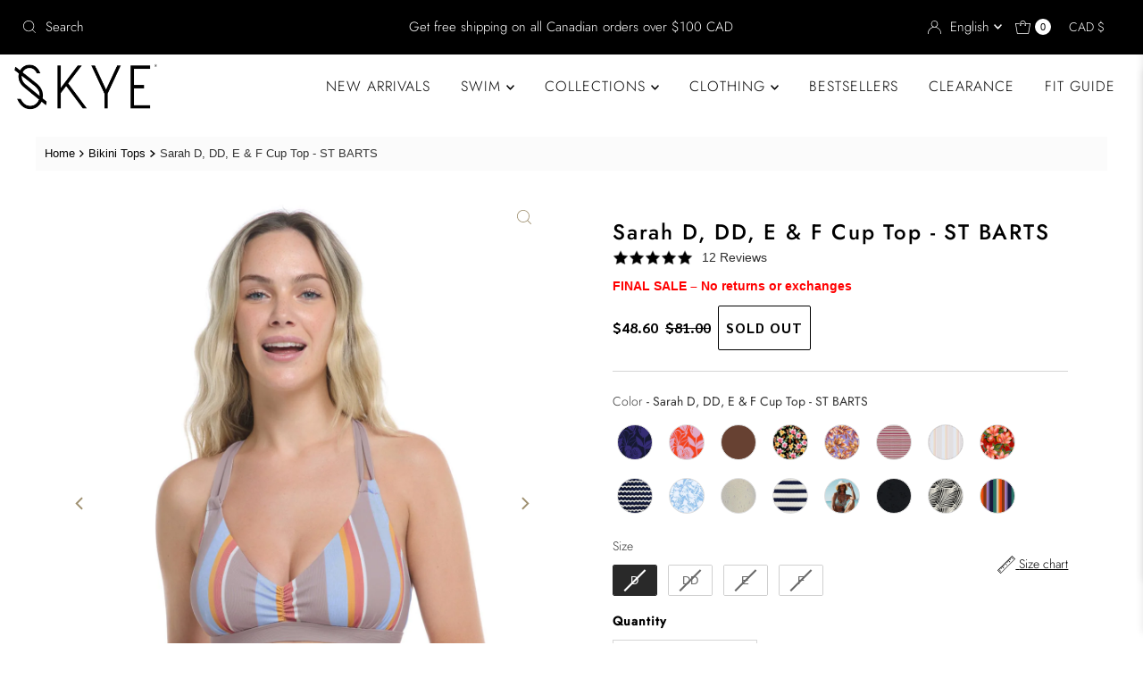

--- FILE ---
content_type: text/html; charset=utf-8
request_url: https://skyeswimwear.ca/products/sarah-d-dd-e-f-cup-top-st-barts-sk733128d-395
body_size: 74003
content:
<!DOCTYPE html>
<html lang="en" class="no-js" lang="en">
<head>
  <meta charset="utf-8" />
  <meta name="viewport" content="width=device-width, initial-scale=1">

  <!-- Establish early connection to external domains -->
  <link rel="preconnect" href="https://cdn.shopify.com" crossorigin>
  <link rel="preconnect" href="https://fonts.shopify.com" crossorigin>
  <link rel="preconnect" href="https://monorail-edge.shopifysvc.com">
  <link rel="preconnect" href="//ajax.googleapis.com" crossorigin />

  <link rel="preconnect" href="https://fonts.googleapis.com">
  <link rel="preconnect" href="https://fonts.gstatic.com" crossorigin>
  <link href="https://fonts.googleapis.com/css2?family=Sarabun:ital,wght@0,100;0,200;0,300;0,400;0,500;0,600;0,700;0,800;1,100;1,200;1,300;1,400;1,500;1,600;1,700;1,800&display=swap" rel="stylesheet">

  <link rel="preconnect" href="https://fonts.googleapis.com">
  <link rel="preconnect" href="https://fonts.gstatic.com" crossorigin>
  <link href="https://fonts.googleapis.com/css2?family=Inter:ital,opsz,wght@0,14..32,100..900;1,14..32,100..900&display=swap" rel="stylesheet"><!-- Preload onDomain stylesheets and script libraries -->
  <link rel="preload" href="//skyeswimwear.ca/cdn/shop/t/81/assets/stylesheet.css?v=16147306218007059521734469465" as="style">
  <link rel="preload" as="font" href="//skyeswimwear.ca/cdn/fonts/jost/jost_n3.a5df7448b5b8c9a76542f085341dff794ff2a59d.woff2" type="font/woff2" crossorigin>
  <link rel="preload" as="font" href="//skyeswimwear.ca/cdn/fonts/jost/jost_n3.a5df7448b5b8c9a76542f085341dff794ff2a59d.woff2" type="font/woff2" crossorigin>
  <link rel="preload" as="font" href="//skyeswimwear.ca/cdn/fonts/jost/jost_n5.7c8497861ffd15f4e1284cd221f14658b0e95d61.woff2" type="font/woff2" crossorigin>
  <link rel="preload" href="//skyeswimwear.ca/cdn/shop/t/81/assets/eventemitter3.min.js?v=27939738353326123541733343284" as="script">
  <link rel="preload" href="//skyeswimwear.ca/cdn/shop/t/81/assets/theme.js?v=50288318255644765511733343284" as="script">

  <link rel="shortcut icon" href="//skyeswimwear.ca/cdn/shop/files/SKYE-Icon_Black.png?crop=center&height=32&v=1737986106&width=32" type="image/png" />
  <link rel="canonical" href="https://skyeswimwear.ca/products/sarah-d-dd-e-f-cup-top-st-barts-sk733128d-395" />

  <title>Sarah D, DD, E &amp; F Cup Fixed Triangle Bikini Top - Smokey Taupe/Multicolor &ndash; SKYE</title>
  <meta name="description" content="Our Sarah top is sweet, stylish, and supportive. This fixed triangle piece, available in cup sizes D to F, was designed with your comfort in mind: a thick bottom band, two-way tie back, and removable soft cups are perfect for bustier figures. For a dash o" />

  

  <meta property="og:type" content="product">
  <meta property="og:title" content="Sarah D, DD, E &amp; F Cup Top - ST BARTS">
  <meta property="og:url" content="https://skyeswimwear.ca/products/sarah-d-dd-e-f-cup-top-st-barts-sk733128d-395">
  <meta property="og:description" content="
                            
                            
                            
                                Our Sarah top is sweet, stylish, and supportive. This fixed triangle piece, available in cup sizes D to F, was designed with your comfort in mind: a thick bottom band, two-way tie back, and removable soft cups are perfect for bustier figures. For a dash of darling detail, look no further than Sarah’s dual shoulder straps, micro ribbed fabric, and front ruching!
                            
                            
                            
                                
                                    
                                        Fixed triangle top
                                    
                                
                                    
                                        Removable soft cups
                                    
                                
                                    
                                        Micro ribbed fabric
                                    
                                
                                    
                                        Front ruching
                                    
                                
                                    
                                        Dual shoulder strap detail
                                    
                                
                                    
                                        2-way tie back
                                    
                                
                            
                            Style: SK733128D
                            ">
  
    <meta property="og:image" content="http://skyeswimwear.ca/cdn/shop/files/st-barts-sarah-d-dd-e-f-cup-top-st-barts-f1-sk733128d395.jpg?v=1729267673&width=800">
    <meta property="og:image:secure_url" content="https://skyeswimwear.ca/cdn/shop/files/st-barts-sarah-d-dd-e-f-cup-top-st-barts-f1-sk733128d395.jpg?v=1729267673&width=800">
  
    <meta property="og:image" content="http://skyeswimwear.ca/cdn/shop/files/st-barts-sarah-d-dd-e-f-cup-top-st-barts-b1-sk733128d395.jpg?v=1729267675&width=800">
    <meta property="og:image:secure_url" content="https://skyeswimwear.ca/cdn/shop/files/st-barts-sarah-d-dd-e-f-cup-top-st-barts-b1-sk733128d395.jpg?v=1729267675&width=800">
  
    <meta property="og:image" content="http://skyeswimwear.ca/cdn/shop/files/st-barts-sarah-d-dd-e-f-cup-top-st-barts-s1-sk733128d395.jpg?v=1729267677&width=800">
    <meta property="og:image:secure_url" content="https://skyeswimwear.ca/cdn/shop/files/st-barts-sarah-d-dd-e-f-cup-top-st-barts-s1-sk733128d395.jpg?v=1729267677&width=800">
  
  <meta property="og:price:amount" content="48.60">
  <meta property="og:price:currency" content="CAD">

<meta property="og:site_name" content="SKYE">



  <meta name="twitter:card" content="summary">


  <meta name="twitter:site" content="@">


  <meta name="twitter:title" content="Sarah D, DD, E &amp; F Cup Top - ST BARTS">
  <meta name="twitter:description" content="
                            
                            
                            
                                Our Sarah top is sweet, stylish, and supportive. This fixed triangle piece, "><meta name="twitter:card" content="//skyeswimwear.ca/cdn/shop/files/st-barts-sarah-d-dd-e-f-cup-top-st-barts-b1-sk733128d395.jpg?v=1729267675&width=1000">
    <meta name="twitter:image" content="//skyeswimwear.ca/cdn/shop/files/st-barts-sarah-d-dd-e-f-cup-top-st-barts-b1-sk733128d395.jpg?v=1729267675&width=1000"><meta name="twitter:card" content="//skyeswimwear.ca/cdn/shop/files/st-barts-sarah-d-dd-e-f-cup-top-st-barts-b1-sk733128d395.jpg?v=1729267675&width=1000">
    <meta name="twitter:image" content="//skyeswimwear.ca/cdn/shop/files/st-barts-sarah-d-dd-e-f-cup-top-st-barts-b1-sk733128d395.jpg?v=1729267675&width=1000"><meta name="twitter:card" content="//skyeswimwear.ca/cdn/shop/files/st-barts-sarah-d-dd-e-f-cup-top-st-barts-b1-sk733128d395.jpg?v=1729267675&width=1000">
    <meta name="twitter:image" content="//skyeswimwear.ca/cdn/shop/files/st-barts-sarah-d-dd-e-f-cup-top-st-barts-b1-sk733128d395.jpg?v=1729267675&width=1000"><meta name="twitter:card" content="//skyeswimwear.ca/cdn/shop/files/st-barts-sarah-d-dd-e-f-cup-top-st-barts-b1-sk733128d395.jpg?v=1729267675&width=1000">
    <meta name="twitter:image" content="//skyeswimwear.ca/cdn/shop/files/st-barts-sarah-d-dd-e-f-cup-top-st-barts-b1-sk733128d395.jpg?v=1729267675&width=1000"><meta name="twitter:card" content="//skyeswimwear.ca/cdn/shop/files/st-barts-sarah-d-dd-e-f-cup-top-st-barts-b1-sk733128d395.jpg?v=1729267675&width=1000">
    <meta name="twitter:image" content="//skyeswimwear.ca/cdn/shop/files/st-barts-sarah-d-dd-e-f-cup-top-st-barts-b1-sk733128d395.jpg?v=1729267675&width=1000"><meta name="twitter:card" content="//skyeswimwear.ca/cdn/shop/files/st-barts-sarah-d-dd-e-f-cup-top-st-barts-b1-sk733128d395.jpg?v=1729267675&width=1000">
    <meta name="twitter:image" content="//skyeswimwear.ca/cdn/shop/files/st-barts-sarah-d-dd-e-f-cup-top-st-barts-b1-sk733128d395.jpg?v=1729267675&width=1000"><meta name="twitter:image:width" content="480">
  <meta name="twitter:image:height" content="480">


  
 <script type="application/ld+json">
   {
     "@context": "https://schema.org",
     "@type": "Product",
     "id": "sarah-d-dd-e-f-cup-top-st-barts-sk733128d-395",
     "url": "https:\/\/skyeswimwear.com\/products\/sarah-d-dd-e-f-cup-top-st-barts-sk733128d-395",
     "image": "\/\/skyeswimwear.ca\/cdn\/shop\/files\/st-barts-sarah-d-dd-e-f-cup-top-st-barts-f1-sk733128d395.jpg?v=1729267673\u0026width=1000",
     "name": "Sarah D, DD, E \u0026amp; F Cup Top - ST BARTS",
     "brand": {
        "@type": "Brand",
        "name": "ST BARTS"
      },
     "description": "\r\n                            \r\n                            \r\n                            \r\n                                Our Sarah top is sweet, stylish, and supportive. This fixed triangle piece, available in cup sizes D to F, was designed with your comfort in mind: a thick bottom band, two-way tie back, and removable soft cups are perfect for bustier figures. For a dash of darling detail, look no further than Sarah’s dual shoulder straps, micro ribbed fabric, and front ruching!\r\n                            \r\n                            \r\n                            \r\n                                \r\n                                    \r\n                                        Fixed triangle top\r\n                                    \r\n                                \r\n                                    \r\n                                        Removable soft cups\r\n                                    \r\n                                \r\n                                    \r\n                                        Micro ribbed fabric\r\n                                    \r\n                                \r\n                                    \r\n                                        Front ruching\r\n                                    \r\n                                \r\n                                    \r\n                                        Dual shoulder strap detail\r\n                                    \r\n                                \r\n                                    \r\n                                        2-way tie back\r\n                                    \r\n                                \r\n                            \r\n                            Style: SK733128D\r\n                            ","sku": "SK733128D-395-D","gtin12": 882015596477,"offers": [
        
        {
           "@type": "Offer",
           "price": "48.60",
           "priceCurrency": "CAD",
           "availability": "http://schema.org/InStock",
           "priceValidUntil": "2030-01-01",
           "url": "\/products\/sarah-d-dd-e-f-cup-top-st-barts-sk733128d-395"
         },
       
        {
           "@type": "Offer",
           "price": "48.60",
           "priceCurrency": "CAD",
           "availability": "http://schema.org/InStock",
           "priceValidUntil": "2030-01-01",
           "url": "\/products\/sarah-d-dd-e-f-cup-top-st-barts-sk733128d-395"
         },
       
        {
           "@type": "Offer",
           "price": "48.60",
           "priceCurrency": "CAD",
           "availability": "http://schema.org/InStock",
           "priceValidUntil": "2030-01-01",
           "url": "\/products\/sarah-d-dd-e-f-cup-top-st-barts-sk733128d-395"
         },
       
        {
           "@type": "Offer",
           "price": "48.60",
           "priceCurrency": "CAD",
           "availability": "http://schema.org/InStock",
           "priceValidUntil": "2030-01-01",
           "url": "\/products\/sarah-d-dd-e-f-cup-top-st-barts-sk733128d-395"
         }
       
     ]}
 </script>


  <style data-shopify>
:root {
    --main-family: Jost, sans-serif;
    --main-weight: 300;
    --main-style: normal;
    --nav-family: Jost, sans-serif;
    --nav-weight: 300;
    --nav-style: normal;
    --heading-family: Jost, sans-serif;
    --heading-weight: 500;
    --heading-style: normal;

    --font-size: 14px;
    --h1-size: 24px;
    --h2-size: 24px;
    --h3-size: 26px;
    --nav-size: 16px;

    --announcement-background: #000000;
    --announcement-text: #ffffff;
    --header-background: #ffffff;
    --header-text: #000000;
    --nav-color: #000000;
    --nav-hover-link-color: #515151;
    --nav-hover-accent-color: #9f9070;
    --nav-dropdown-text: #000000;
    --nav-dropdown-background: #ffffff;
    --mobile-header-background: #ffffff;
    --mobile-header-text: #000000;
    --background: #ffffff;
    --text-color: #000000;
    --sale-color: #000000;
    --so-color: #f4cd6f;
    --new-color: #000000;
    --dotted-color: #d5d5d5;
    --review-stars: #f4cd6f;
    --secondary-color: #fbfbfb;
    --section-heading-text: #000000;
    --section-heading-primary: #ffffff;
    --section-heading-primary-hover: rgba(0,0,0,0);
    --section-heading-accent: #9f9070;
    --banner-text: #161616;
    --banner-caption-bg: #ffffff;
    --button-color: #000000;
    --button-text: #ffffff;
    --button-hover: #000000;
    --secondary-button-color: #d5d5d5;
    --secondary-button-text: #000000;
    --secondary-button-hover: #d6d6d6;
    --direction-color: #9f9070;
    --direction-background: #ffffff;
    --direction-hover: #ffffff;
    --swatch-color: #000000;
    --swatch-background: #ffffff;
    --swatch-border: #d5d5d5;
    --swatch-selected-color: #ffffff;
    --swatch-selected-background: #000000;
    --swatch-selected-border: #000000;
    --footer-background: #f2f2f2;
    --footer-text: #000000;
    --footer-icons: #000000;

    --header-border-width: 10%;
    --header-border-weight: 0px;
    --header-border-style: solid;
    --free-shipping-bg: #000000;
    --free-shipping-text: #fff;
    --keyboard-focus: #747474;
    --focus-border-style: dotted;
    --focus-border-weight: 2px;

    --error-msg-dark: #e81000;
    --error-msg-light: #ffeae8;
    --success-msg-dark: #007f5f;
    --success-msg-light: #e5fff8;

    --select-arrow-bg: url(//skyeswimwear.ca/cdn/shop/t/81/assets/select-arrow.png?v=142264210776553101821733343284);
    --icon-border-color: #e6e6e6;
    --product-align: center;

    --color-body-text: var(--text-color);
    --color-body: var(--background);
    --color-bg: var(--background);
    --color-filter-size: 18px;

    --star-active: rgb(0, 0, 0);
    --star-inactive: rgb(204, 204, 204);

    --section-background: #ffffff;
    --section-overlay-color: 0, 0, 0;
    --section-overlay-opacity: 0;
    --section-button-size: 14px;;
    --desktop-section-height: ;
    --mobile-section-height: ;


  }
  @media (max-width: 740px) {
  :root {
    --font-size: calc(14px - (14px * 0.15));
    --nav-size: calc(16px - (16px * 0.15));
    --h1-size: calc(24px - (24px * 0.15));
    --h2-size: calc(24px - (24px * 0.15));
    --h3-size: calc(26px - (26px * 0.15));
    --section-button-size: calc(14px - (14px * 0.15));
  }
}
</style>


  <link rel="stylesheet" href="//skyeswimwear.ca/cdn/shop/t/81/assets/stylesheet.css?v=16147306218007059521734469465" type="text/css">
  <link rel="stylesheet" href="//skyeswimwear.ca/cdn/shop/t/81/assets/wss.css?v=14506623130785926661737922082" type="text/css">

  <style>
  @font-face {
  font-family: Jost;
  font-weight: 300;
  font-style: normal;
  font-display: swap;
  src: url("//skyeswimwear.ca/cdn/fonts/jost/jost_n3.a5df7448b5b8c9a76542f085341dff794ff2a59d.woff2") format("woff2"),
       url("//skyeswimwear.ca/cdn/fonts/jost/jost_n3.882941f5a26d0660f7dd135c08afc57fc6939a07.woff") format("woff");
}

  @font-face {
  font-family: Jost;
  font-weight: 300;
  font-style: normal;
  font-display: swap;
  src: url("//skyeswimwear.ca/cdn/fonts/jost/jost_n3.a5df7448b5b8c9a76542f085341dff794ff2a59d.woff2") format("woff2"),
       url("//skyeswimwear.ca/cdn/fonts/jost/jost_n3.882941f5a26d0660f7dd135c08afc57fc6939a07.woff") format("woff");
}

  @font-face {
  font-family: Jost;
  font-weight: 500;
  font-style: normal;
  font-display: swap;
  src: url("//skyeswimwear.ca/cdn/fonts/jost/jost_n5.7c8497861ffd15f4e1284cd221f14658b0e95d61.woff2") format("woff2"),
       url("//skyeswimwear.ca/cdn/fonts/jost/jost_n5.fb6a06896db583cc2df5ba1b30d9c04383119dd9.woff") format("woff");
}

  @font-face {
  font-family: Jost;
  font-weight: 400;
  font-style: normal;
  font-display: swap;
  src: url("//skyeswimwear.ca/cdn/fonts/jost/jost_n4.d47a1b6347ce4a4c9f437608011273009d91f2b7.woff2") format("woff2"),
       url("//skyeswimwear.ca/cdn/fonts/jost/jost_n4.791c46290e672b3f85c3d1c651ef2efa3819eadd.woff") format("woff");
}

  @font-face {
  font-family: Jost;
  font-weight: 300;
  font-style: italic;
  font-display: swap;
  src: url("//skyeswimwear.ca/cdn/fonts/jost/jost_i3.8d4e97d98751190bb5824cdb405ec5b0049a74c0.woff2") format("woff2"),
       url("//skyeswimwear.ca/cdn/fonts/jost/jost_i3.1b7a65a16099fd3de6fdf1255c696902ed952195.woff") format("woff");
}

  @font-face {
  font-family: Jost;
  font-weight: 400;
  font-style: italic;
  font-display: swap;
  src: url("//skyeswimwear.ca/cdn/fonts/jost/jost_i4.b690098389649750ada222b9763d55796c5283a5.woff2") format("woff2"),
       url("//skyeswimwear.ca/cdn/fonts/jost/jost_i4.fd766415a47e50b9e391ae7ec04e2ae25e7e28b0.woff") format("woff");
}

  </style><script>window.performance && window.performance.mark && window.performance.mark('shopify.content_for_header.start');</script><meta name="google-site-verification" content="PhScpSU-iB-qlRUGjvuHO5NPaqaTg_Om8WWfjVddfEc">
<meta name="facebook-domain-verification" content="7pfuwd5slw9u3b7jmru3vo842pu60r">
<meta name="facebook-domain-verification" content="of8fgqro91cipqy1jsgdeneuks84cl">
<meta name="facebook-domain-verification" content="hkt63iymuo09oyxoyw10dsspksn3nl">
<meta name="facebook-domain-verification" content="swblauprh7b0jp36cx2820tostff0c">
<meta id="shopify-digital-wallet" name="shopify-digital-wallet" content="/20323067/digital_wallets/dialog">
<meta name="shopify-checkout-api-token" content="40a95d258452c7ced9af61fb13c434c0">
<link rel="alternate" hreflang="x-default" href="https://skyeswimwear.com/products/sarah-d-dd-e-f-cup-top-st-barts-sk733128d-395">
<link rel="alternate" hreflang="en" href="https://skyeswimwear.com/products/sarah-d-dd-e-f-cup-top-st-barts-sk733128d-395">
<link rel="alternate" hreflang="fr" href="https://skyeswimwear.com/fr/products/sarah-d-dd-e-f-cup-top-st-barts-sk733128d-395">
<link rel="alternate" hreflang="en-CA" href="https://skyeswimwear.ca/products/sarah-d-dd-e-f-cup-top-st-barts-sk733128d-395">
<link rel="alternate" hreflang="fr-CA" href="https://skyeswimwear.ca/fr/products/sarah-d-dd-e-f-cup-top-st-barts-sk733128d-395">
<link rel="alternate" type="application/json+oembed" href="https://skyeswimwear.ca/products/sarah-d-dd-e-f-cup-top-st-barts-sk733128d-395.oembed">
<script async="async" src="/checkouts/internal/preloads.js?locale=en-CA"></script>
<link rel="preconnect" href="https://shop.app" crossorigin="anonymous">
<script async="async" src="https://shop.app/checkouts/internal/preloads.js?locale=en-CA&shop_id=20323067" crossorigin="anonymous"></script>
<script id="apple-pay-shop-capabilities" type="application/json">{"shopId":20323067,"countryCode":"CA","currencyCode":"CAD","merchantCapabilities":["supports3DS"],"merchantId":"gid:\/\/shopify\/Shop\/20323067","merchantName":"SKYE","requiredBillingContactFields":["postalAddress","email","phone"],"requiredShippingContactFields":["postalAddress","email","phone"],"shippingType":"shipping","supportedNetworks":["visa","masterCard","amex","discover","jcb"],"total":{"type":"pending","label":"SKYE","amount":"1.00"},"shopifyPaymentsEnabled":true,"supportsSubscriptions":true}</script>
<script id="shopify-features" type="application/json">{"accessToken":"40a95d258452c7ced9af61fb13c434c0","betas":["rich-media-storefront-analytics"],"domain":"skyeswimwear.ca","predictiveSearch":true,"shopId":20323067,"locale":"en"}</script>
<script>var Shopify = Shopify || {};
Shopify.shop = "skyeswim.myshopify.com";
Shopify.locale = "en";
Shopify.currency = {"active":"CAD","rate":"1.409334"};
Shopify.country = "CA";
Shopify.theme = {"name":"Copy of New Filter - Theme (test)","id":133172822081,"schema_name":"Mr Parker","schema_version":"9.2.1","theme_store_id":567,"role":"main"};
Shopify.theme.handle = "null";
Shopify.theme.style = {"id":null,"handle":null};
Shopify.cdnHost = "skyeswimwear.ca/cdn";
Shopify.routes = Shopify.routes || {};
Shopify.routes.root = "/";</script>
<script type="module">!function(o){(o.Shopify=o.Shopify||{}).modules=!0}(window);</script>
<script>!function(o){function n(){var o=[];function n(){o.push(Array.prototype.slice.apply(arguments))}return n.q=o,n}var t=o.Shopify=o.Shopify||{};t.loadFeatures=n(),t.autoloadFeatures=n()}(window);</script>
<script>
  window.ShopifyPay = window.ShopifyPay || {};
  window.ShopifyPay.apiHost = "shop.app\/pay";
  window.ShopifyPay.redirectState = null;
</script>
<script id="shop-js-analytics" type="application/json">{"pageType":"product"}</script>
<script defer="defer" async type="module" src="//skyeswimwear.ca/cdn/shopifycloud/shop-js/modules/v2/client.init-shop-cart-sync_BdyHc3Nr.en.esm.js"></script>
<script defer="defer" async type="module" src="//skyeswimwear.ca/cdn/shopifycloud/shop-js/modules/v2/chunk.common_Daul8nwZ.esm.js"></script>
<script type="module">
  await import("//skyeswimwear.ca/cdn/shopifycloud/shop-js/modules/v2/client.init-shop-cart-sync_BdyHc3Nr.en.esm.js");
await import("//skyeswimwear.ca/cdn/shopifycloud/shop-js/modules/v2/chunk.common_Daul8nwZ.esm.js");

  window.Shopify.SignInWithShop?.initShopCartSync?.({"fedCMEnabled":true,"windoidEnabled":true});

</script>
<script>
  window.Shopify = window.Shopify || {};
  if (!window.Shopify.featureAssets) window.Shopify.featureAssets = {};
  window.Shopify.featureAssets['shop-js'] = {"shop-cart-sync":["modules/v2/client.shop-cart-sync_QYOiDySF.en.esm.js","modules/v2/chunk.common_Daul8nwZ.esm.js"],"init-fed-cm":["modules/v2/client.init-fed-cm_DchLp9rc.en.esm.js","modules/v2/chunk.common_Daul8nwZ.esm.js"],"shop-button":["modules/v2/client.shop-button_OV7bAJc5.en.esm.js","modules/v2/chunk.common_Daul8nwZ.esm.js"],"init-windoid":["modules/v2/client.init-windoid_DwxFKQ8e.en.esm.js","modules/v2/chunk.common_Daul8nwZ.esm.js"],"shop-cash-offers":["modules/v2/client.shop-cash-offers_DWtL6Bq3.en.esm.js","modules/v2/chunk.common_Daul8nwZ.esm.js","modules/v2/chunk.modal_CQq8HTM6.esm.js"],"shop-toast-manager":["modules/v2/client.shop-toast-manager_CX9r1SjA.en.esm.js","modules/v2/chunk.common_Daul8nwZ.esm.js"],"init-shop-email-lookup-coordinator":["modules/v2/client.init-shop-email-lookup-coordinator_UhKnw74l.en.esm.js","modules/v2/chunk.common_Daul8nwZ.esm.js"],"pay-button":["modules/v2/client.pay-button_DzxNnLDY.en.esm.js","modules/v2/chunk.common_Daul8nwZ.esm.js"],"avatar":["modules/v2/client.avatar_BTnouDA3.en.esm.js"],"init-shop-cart-sync":["modules/v2/client.init-shop-cart-sync_BdyHc3Nr.en.esm.js","modules/v2/chunk.common_Daul8nwZ.esm.js"],"shop-login-button":["modules/v2/client.shop-login-button_D8B466_1.en.esm.js","modules/v2/chunk.common_Daul8nwZ.esm.js","modules/v2/chunk.modal_CQq8HTM6.esm.js"],"init-customer-accounts-sign-up":["modules/v2/client.init-customer-accounts-sign-up_C8fpPm4i.en.esm.js","modules/v2/client.shop-login-button_D8B466_1.en.esm.js","modules/v2/chunk.common_Daul8nwZ.esm.js","modules/v2/chunk.modal_CQq8HTM6.esm.js"],"init-shop-for-new-customer-accounts":["modules/v2/client.init-shop-for-new-customer-accounts_CVTO0Ztu.en.esm.js","modules/v2/client.shop-login-button_D8B466_1.en.esm.js","modules/v2/chunk.common_Daul8nwZ.esm.js","modules/v2/chunk.modal_CQq8HTM6.esm.js"],"init-customer-accounts":["modules/v2/client.init-customer-accounts_dRgKMfrE.en.esm.js","modules/v2/client.shop-login-button_D8B466_1.en.esm.js","modules/v2/chunk.common_Daul8nwZ.esm.js","modules/v2/chunk.modal_CQq8HTM6.esm.js"],"shop-follow-button":["modules/v2/client.shop-follow-button_CkZpjEct.en.esm.js","modules/v2/chunk.common_Daul8nwZ.esm.js","modules/v2/chunk.modal_CQq8HTM6.esm.js"],"lead-capture":["modules/v2/client.lead-capture_BntHBhfp.en.esm.js","modules/v2/chunk.common_Daul8nwZ.esm.js","modules/v2/chunk.modal_CQq8HTM6.esm.js"],"checkout-modal":["modules/v2/client.checkout-modal_CfxcYbTm.en.esm.js","modules/v2/chunk.common_Daul8nwZ.esm.js","modules/v2/chunk.modal_CQq8HTM6.esm.js"],"shop-login":["modules/v2/client.shop-login_Da4GZ2H6.en.esm.js","modules/v2/chunk.common_Daul8nwZ.esm.js","modules/v2/chunk.modal_CQq8HTM6.esm.js"],"payment-terms":["modules/v2/client.payment-terms_MV4M3zvL.en.esm.js","modules/v2/chunk.common_Daul8nwZ.esm.js","modules/v2/chunk.modal_CQq8HTM6.esm.js"]};
</script>
<script>(function() {
  var isLoaded = false;
  function asyncLoad() {
    if (isLoaded) return;
    isLoaded = true;
    var urls = ["https:\/\/str.rise-ai.com\/?shop=skyeswim.myshopify.com","https:\/\/strn.rise-ai.com\/?shop=skyeswim.myshopify.com","https:\/\/static.shareasale.com\/json\/shopify\/shareasale-tracking.js?sasmid=159126\u0026ssmtid=101071\u0026shop=skyeswim.myshopify.com","https:\/\/cdn.weglot.com\/weglot_script_tag.js?shop=skyeswim.myshopify.com","https:\/\/cdn.roseperl.com\/storelocator-prod\/setting\/skyeswim-1750220505.js?shop=skyeswim.myshopify.com","https:\/\/cdn.roseperl.com\/storelocator-prod\/wtb\/skyeswim-1750220506.js?shop=skyeswim.myshopify.com","https:\/\/cdn.roseperl.com\/storelocator-prod\/stockist-form\/skyeswim-1750220507.js?shop=skyeswim.myshopify.com"];
    for (var i = 0; i < urls.length; i++) {
      var s = document.createElement('script');
      s.type = 'text/javascript';
      s.async = true;
      s.src = urls[i];
      var x = document.getElementsByTagName('script')[0];
      x.parentNode.insertBefore(s, x);
    }
  };
  if(window.attachEvent) {
    window.attachEvent('onload', asyncLoad);
  } else {
    window.addEventListener('load', asyncLoad, false);
  }
})();</script>
<script id="__st">var __st={"a":20323067,"offset":-18000,"reqid":"ee2e4a3b-6403-46be-9176-5bf7db7d2076-1769020191","pageurl":"skyeswimwear.ca\/products\/sarah-d-dd-e-f-cup-top-st-barts-sk733128d-395","u":"eadd9e3c5871","p":"product","rtyp":"product","rid":6914436038721};</script>
<script>window.ShopifyPaypalV4VisibilityTracking = true;</script>
<script id="captcha-bootstrap">!function(){'use strict';const t='contact',e='account',n='new_comment',o=[[t,t],['blogs',n],['comments',n],[t,'customer']],c=[[e,'customer_login'],[e,'guest_login'],[e,'recover_customer_password'],[e,'create_customer']],r=t=>t.map((([t,e])=>`form[action*='/${t}']:not([data-nocaptcha='true']) input[name='form_type'][value='${e}']`)).join(','),a=t=>()=>t?[...document.querySelectorAll(t)].map((t=>t.form)):[];function s(){const t=[...o],e=r(t);return a(e)}const i='password',u='form_key',d=['recaptcha-v3-token','g-recaptcha-response','h-captcha-response',i],f=()=>{try{return window.sessionStorage}catch{return}},m='__shopify_v',_=t=>t.elements[u];function p(t,e,n=!1){try{const o=window.sessionStorage,c=JSON.parse(o.getItem(e)),{data:r}=function(t){const{data:e,action:n}=t;return t[m]||n?{data:e,action:n}:{data:t,action:n}}(c);for(const[e,n]of Object.entries(r))t.elements[e]&&(t.elements[e].value=n);n&&o.removeItem(e)}catch(o){console.error('form repopulation failed',{error:o})}}const l='form_type',E='cptcha';function T(t){t.dataset[E]=!0}const w=window,h=w.document,L='Shopify',v='ce_forms',y='captcha';let A=!1;((t,e)=>{const n=(g='f06e6c50-85a8-45c8-87d0-21a2b65856fe',I='https://cdn.shopify.com/shopifycloud/storefront-forms-hcaptcha/ce_storefront_forms_captcha_hcaptcha.v1.5.2.iife.js',D={infoText:'Protected by hCaptcha',privacyText:'Privacy',termsText:'Terms'},(t,e,n)=>{const o=w[L][v],c=o.bindForm;if(c)return c(t,g,e,D).then(n);var r;o.q.push([[t,g,e,D],n]),r=I,A||(h.body.append(Object.assign(h.createElement('script'),{id:'captcha-provider',async:!0,src:r})),A=!0)});var g,I,D;w[L]=w[L]||{},w[L][v]=w[L][v]||{},w[L][v].q=[],w[L][y]=w[L][y]||{},w[L][y].protect=function(t,e){n(t,void 0,e),T(t)},Object.freeze(w[L][y]),function(t,e,n,w,h,L){const[v,y,A,g]=function(t,e,n){const i=e?o:[],u=t?c:[],d=[...i,...u],f=r(d),m=r(i),_=r(d.filter((([t,e])=>n.includes(e))));return[a(f),a(m),a(_),s()]}(w,h,L),I=t=>{const e=t.target;return e instanceof HTMLFormElement?e:e&&e.form},D=t=>v().includes(t);t.addEventListener('submit',(t=>{const e=I(t);if(!e)return;const n=D(e)&&!e.dataset.hcaptchaBound&&!e.dataset.recaptchaBound,o=_(e),c=g().includes(e)&&(!o||!o.value);(n||c)&&t.preventDefault(),c&&!n&&(function(t){try{if(!f())return;!function(t){const e=f();if(!e)return;const n=_(t);if(!n)return;const o=n.value;o&&e.removeItem(o)}(t);const e=Array.from(Array(32),(()=>Math.random().toString(36)[2])).join('');!function(t,e){_(t)||t.append(Object.assign(document.createElement('input'),{type:'hidden',name:u})),t.elements[u].value=e}(t,e),function(t,e){const n=f();if(!n)return;const o=[...t.querySelectorAll(`input[type='${i}']`)].map((({name:t})=>t)),c=[...d,...o],r={};for(const[a,s]of new FormData(t).entries())c.includes(a)||(r[a]=s);n.setItem(e,JSON.stringify({[m]:1,action:t.action,data:r}))}(t,e)}catch(e){console.error('failed to persist form',e)}}(e),e.submit())}));const S=(t,e)=>{t&&!t.dataset[E]&&(n(t,e.some((e=>e===t))),T(t))};for(const o of['focusin','change'])t.addEventListener(o,(t=>{const e=I(t);D(e)&&S(e,y())}));const B=e.get('form_key'),M=e.get(l),P=B&&M;t.addEventListener('DOMContentLoaded',(()=>{const t=y();if(P)for(const e of t)e.elements[l].value===M&&p(e,B);[...new Set([...A(),...v().filter((t=>'true'===t.dataset.shopifyCaptcha))])].forEach((e=>S(e,t)))}))}(h,new URLSearchParams(w.location.search),n,t,e,['guest_login'])})(!0,!0)}();</script>
<script integrity="sha256-4kQ18oKyAcykRKYeNunJcIwy7WH5gtpwJnB7kiuLZ1E=" data-source-attribution="shopify.loadfeatures" defer="defer" src="//skyeswimwear.ca/cdn/shopifycloud/storefront/assets/storefront/load_feature-a0a9edcb.js" crossorigin="anonymous"></script>
<script crossorigin="anonymous" defer="defer" src="//skyeswimwear.ca/cdn/shopifycloud/storefront/assets/shopify_pay/storefront-65b4c6d7.js?v=20250812"></script>
<script data-source-attribution="shopify.dynamic_checkout.dynamic.init">var Shopify=Shopify||{};Shopify.PaymentButton=Shopify.PaymentButton||{isStorefrontPortableWallets:!0,init:function(){window.Shopify.PaymentButton.init=function(){};var t=document.createElement("script");t.src="https://skyeswimwear.ca/cdn/shopifycloud/portable-wallets/latest/portable-wallets.en.js",t.type="module",document.head.appendChild(t)}};
</script>
<script data-source-attribution="shopify.dynamic_checkout.buyer_consent">
  function portableWalletsHideBuyerConsent(e){var t=document.getElementById("shopify-buyer-consent"),n=document.getElementById("shopify-subscription-policy-button");t&&n&&(t.classList.add("hidden"),t.setAttribute("aria-hidden","true"),n.removeEventListener("click",e))}function portableWalletsShowBuyerConsent(e){var t=document.getElementById("shopify-buyer-consent"),n=document.getElementById("shopify-subscription-policy-button");t&&n&&(t.classList.remove("hidden"),t.removeAttribute("aria-hidden"),n.addEventListener("click",e))}window.Shopify?.PaymentButton&&(window.Shopify.PaymentButton.hideBuyerConsent=portableWalletsHideBuyerConsent,window.Shopify.PaymentButton.showBuyerConsent=portableWalletsShowBuyerConsent);
</script>
<script>
  function portableWalletsCleanup(e){e&&e.src&&console.error("Failed to load portable wallets script "+e.src);var t=document.querySelectorAll("shopify-accelerated-checkout .shopify-payment-button__skeleton, shopify-accelerated-checkout-cart .wallet-cart-button__skeleton"),e=document.getElementById("shopify-buyer-consent");for(let e=0;e<t.length;e++)t[e].remove();e&&e.remove()}function portableWalletsNotLoadedAsModule(e){e instanceof ErrorEvent&&"string"==typeof e.message&&e.message.includes("import.meta")&&"string"==typeof e.filename&&e.filename.includes("portable-wallets")&&(window.removeEventListener("error",portableWalletsNotLoadedAsModule),window.Shopify.PaymentButton.failedToLoad=e,"loading"===document.readyState?document.addEventListener("DOMContentLoaded",window.Shopify.PaymentButton.init):window.Shopify.PaymentButton.init())}window.addEventListener("error",portableWalletsNotLoadedAsModule);
</script>

<script type="module" src="https://skyeswimwear.ca/cdn/shopifycloud/portable-wallets/latest/portable-wallets.en.js" onError="portableWalletsCleanup(this)" crossorigin="anonymous"></script>
<script nomodule>
  document.addEventListener("DOMContentLoaded", portableWalletsCleanup);
</script>

<link id="shopify-accelerated-checkout-styles" rel="stylesheet" media="screen" href="https://skyeswimwear.ca/cdn/shopifycloud/portable-wallets/latest/accelerated-checkout-backwards-compat.css" crossorigin="anonymous">
<style id="shopify-accelerated-checkout-cart">
        #shopify-buyer-consent {
  margin-top: 1em;
  display: inline-block;
  width: 100%;
}

#shopify-buyer-consent.hidden {
  display: none;
}

#shopify-subscription-policy-button {
  background: none;
  border: none;
  padding: 0;
  text-decoration: underline;
  font-size: inherit;
  cursor: pointer;
}

#shopify-subscription-policy-button::before {
  box-shadow: none;
}

      </style>

<script>window.performance && window.performance.mark && window.performance.mark('shopify.content_for_header.end');</script><script type="text/javascript">
    (function(c,l,a,r,i,t,y){
        c[a]=c[a]||function(){(c[a].q=c[a].q||[]).push(arguments)};
        t=l.createElement(r);t.async=1;t.src="https://www.clarity.ms/tag/"+i;
        y=l.getElementsByTagName(r)[0];y.parentNode.insertBefore(t,y);
    })(window, document, "clarity", "script", "lkqro1any7");
</script>
  <link rel="stylesheet" type="text/css" href="https://cdn-live.wholescale.net/wholescale-widget.css" />
<!-- BEGIN app block: shopify://apps/t-lab-ai-language-translate/blocks/language_switcher/b5b83690-efd4-434d-8c6a-a5cef4019faf --><!-- BEGIN app snippet: switcher_styling -->

<link href="//cdn.shopify.com/extensions/019bb762-7264-7b99-8d86-32684349d784/content-translation-297/assets/advanced-switcher.css" rel="stylesheet" type="text/css" media="all" />

<style>
  .tl-switcher-container.tl-custom-position {
    border-width: 1px;
    border-style: solid;
    border-color: #000000;
    background-color: #000000;
  }

  .tl-custom-position.top-right {
    top: 55px;
    right: 20px;
    bottom: auto;
    left: auto;
  }

  .tl-custom-position.top-left {
    top: 55px;
    right: auto;
    bottom: auto;
    left: 20px;
  }

  .tl-custom-position.bottom-left {
    position: fixed;
    top: auto;
    right: auto;
    bottom: 20px;
    left: 20px;
  }

  .tl-custom-position.bottom-right {
    position: fixed;
    top: auto;
    right: 20px;
    bottom: 20px;
    left: auto;
  }

  .tl-custom-position > div {
    font-size: 14px;
    color: #ffffff;
  }

  .tl-custom-position .tl-label {
    color: #ffffff;
  }

  .tl-dropdown,
  .tl-overlay,
  .tl-options {
    display: none;
  }

  .tl-dropdown.bottom-right,
  .tl-dropdown.bottom-left {
    bottom: 100%;
    top: auto;
  }

  .tl-dropdown.top-right,
  .tl-dropdown.bottom-right {
    right: 0;
    left: auto;
  }

  .tl-options.bottom-right,
  .tl-options.bottom-left {
    bottom: 100%;
    top: auto;
  }

  .tl-options.top-right,
  .tl-options.bottom-right {
    right: 0;
    left: auto;
  }

  div:not(.tl-inner) > .tl-switcher .tl-select,
  div.tl-selections {
    border-width: 0px;
  }

  

  
  .tl-dropdown {
    background-color: #000 !important;
    color: #fff; /* Sets text color to white */
}

.tl-options {
    background-color: #000 !important;
    color: #fff; /* Sets text color to white */
}
  
</style>
<!-- END app snippet -->

<script type="text/template" id="tl-switcher-template">
  <div class="tl-switcher-container hidden ">
    
        <!-- BEGIN app snippet: currency_region_form --><div class="tl-switcher">
  <form method="post" action="/localization" id="localization_form" accept-charset="UTF-8" class="shopify-localization-form" enctype="multipart/form-data"><input type="hidden" name="form_type" value="localization" /><input type="hidden" name="utf8" value="✓" /><input type="hidden" name="_method" value="put" /><input type="hidden" name="return_to" value="/products/sarah-d-dd-e-f-cup-top-st-barts-sk733128d-395" />
    <div class="tl-select tl-currency-select">
      
        
        <span class="tl-label">CAD
          $</span>
      
    </div>
    
    <ul class="tl-options " role="list">
      
        
      
        
      
        
      
        
      
        
      
        
      
        
      
        
      
        
      
        
      
        
      
        
      
        
      
        
      
        
      
        
      
        
      
        
      
        
      
        
      
        
      
        
      
        
      
        
      
        
      
        
      
        
      
        
      
        
      
        
      
        
      
        
      
        
      
        
      
        
      
        
      
        
      
        
          
            
            <li class="tl-option" tabindex="-1" data-value="CA">
              
              <span class="tl-label">CAD
                $</span>
            </li>
          
        
      
        
      
        
      
        
      
        
      
        
      
        
      
        
      
        
      
        
      
        
      
        
      
        
      
        
      
        
      
        
      
        
      
        
      
        
      
        
      
        
      
        
      
        
      
        
      
        
      
        
      
        
      
        
      
        
      
        
      
        
      
        
      
        
      
        
      
        
      
        
      
        
      
        
      
        
      
        
      
        
      
        
      
        
      
        
      
        
      
        
      
        
      
        
      
        
      
        
      
        
      
        
      
        
      
        
      
        
      
        
      
        
      
        
      
        
      
        
      
        
      
        
      
        
      
        
      
        
      
        
      
        
      
        
      
        
      
        
      
        
      
        
      
        
      
        
      
        
      
        
      
        
      
        
      
        
      
        
      
        
      
        
      
        
      
        
      
        
      
        
      
        
      
        
      
        
      
        
      
        
      
        
      
        
      
        
      
        
      
        
      
        
      
        
      
        
      
        
      
        
      
        
      
        
      
        
      
        
      
        
      
        
      
        
      
        
      
        
      
        
      
        
      
        
      
        
      
        
      
        
      
        
      
        
      
        
      
        
      
        
      
        
      
        
      
        
      
        
      
        
      
        
      
        
      
        
      
        
      
        
      
        
      
        
      
        
      
        
      
        
      
        
      
        
      
        
      
        
      
        
      
        
      
        
      
        
      
        
      
        
      
        
      
        
      
        
      
        
      
        
      
        
      
        
      
        
      
        
      
        
      
        
      
        
      
        
      
        
      
        
      
        
      
        
      
        
      
        
      
        
      
        
      
        
      
        
      
        
      
        
      
        
      
        
      
        
      
        
      
        
      
        
      
        
      
        
      
        
      
        
      
        
      
        
      
        
      
        
      
        
      
        
      
        
      
        
          
            
            <li class="tl-option" tabindex="-1" data-value="US">
              
              <span class="tl-label">USD
                $</span>
            </li>
          
        
      
        
      
        
      
        
      
        
      
        
      
        
      
        
      
        
      
        
      
        
      
        
      
    </ul>
    <input type="hidden" name="country_code" value="CA">
    <input type="hidden" name="language_code" value="en">
  </form>
</div>
<!-- END app snippet -->

      
    <!-- BEGIN app snippet: language_form2 --><div class="tl-languages-unwrap" style="display: none;"><form method="post" action="/localization" id="localization_form" accept-charset="UTF-8" class="shopify-localization-form" enctype="multipart/form-data"><input type="hidden" name="form_type" value="localization" /><input type="hidden" name="utf8" value="✓" /><input type="hidden" name="_method" value="put" /><input type="hidden" name="return_to" value="/products/sarah-d-dd-e-f-cup-top-st-barts-sk733128d-395" />
    <ul class="tl-options" role="list">
      
          <li
            class="tl-option active"
            data-value="en"
          >
                <span class="tl-label tl-name" for="English">English</span>
          </li>
          <li
            class="tl-option "
            data-value="fr"
          >
                <span class="tl-label tl-name" for="français">français</span>
          </li>
      
    </ul>
    <input type="hidden" name="country_code" value="CA">
    <input type="hidden" name="language_code" value="en"></form>
</div>
<!-- END app snippet -->
  </div>
</script>

<!-- BEGIN app snippet: switcher_init_script --><script>
  "use strict";
  (()=>{let s="tlSwitcherReady",l="hidden";function c(i,r,t=0){var e=i.map(function(e){return document.querySelector(e)});if(e.every(function(e){return!!e}))r(e);else{let e=new MutationObserver(function(e,t){var n=i.map(function(e){return document.querySelector(e)});n.every(function(e){return!!e})&&(t.disconnect(),r(n))});e.observe(document.documentElement,{childList:!0,subtree:!0}),0<t&&setTimeout(function(){e.disconnect()},t)}}let a=function(c,a){return function(t){var n=t[0],i=t[1];if(n&&i){var r=n.cloneNode(!0);let e=!1;switch(a){case"before":var o=i.parentElement;o&&(o.insertBefore(r,i),e=!0);break;case"after":o=i.parentElement;o&&(o.insertBefore(r,i.nextSibling),e=!0);break;case"in-element-prepend":o=i.firstChild;i.insertBefore(r,o),e=!0;break;case"in-element":i.appendChild(r),e=!0}e&&(r instanceof HTMLElement&&(r.classList.add(c),r.classList.remove(l)),t=new CustomEvent(s,{detail:{switcherElement:r}}),document.dispatchEvent(t))}}};function r(e){switch(e.switcherPosition){case"header":t=e.switcherPrototypeSelector,i=e.headerRelativePosition,r=e.mobileRefElement,o=e.mobileRelativePosition,(n=e.headerRefElement)&&n.split(",").map(e=>e.trim()).filter(Boolean).forEach(e=>{c([t,e],a("desktop",i),3e3)}),r&&r.split(",").map(e=>e.trim()).filter(Boolean).forEach(e=>{c([t,e],a("mobile",o))});break;case"custom":n=e.switcherPrototypeSelector,(n=document.querySelector(n))&&(n.classList.add("tl-custom-position"),n.classList.remove(l),n=new CustomEvent(s,{detail:{switcherElement:n}}),document.dispatchEvent(n))}var t,n,i,r,o}void 0===window.TranslationLab&&(window.TranslationLab={}),window.TranslationLab.Switcher={configure:function(i){c(["body"],e=>{var t,n=document.getElementById("tl-switcher-template");n&&((t=document.createElement("div")).innerHTML=n.innerHTML,n=t.querySelector(".tl-switcher-container"))&&(t=n.cloneNode(!0),e[0])&&e[0].appendChild(t),r(i)})}}})();
</script><!-- END app snippet -->

<script>
  (function () {

    var enabledShopCurrenciesJson = '[{"name":"Canadian Dollar","iso_code":"CAD","symbol":"$"},{"name":"United States Dollar","iso_code":"USD","symbol":"$"}]';
    var availableCountriesJson = '[{"name":"Afghanistan","iso_code":"AF","currency_code":"USD"},{"name":"Åland Islands","iso_code":"AX","currency_code":"USD"},{"name":"Albania","iso_code":"AL","currency_code":"USD"},{"name":"Algeria","iso_code":"DZ","currency_code":"USD"},{"name":"Andorra","iso_code":"AD","currency_code":"USD"},{"name":"Angola","iso_code":"AO","currency_code":"USD"},{"name":"Anguilla","iso_code":"AI","currency_code":"USD"},{"name":"Antigua &amp; Barbuda","iso_code":"AG","currency_code":"USD"},{"name":"Argentina","iso_code":"AR","currency_code":"USD"},{"name":"Armenia","iso_code":"AM","currency_code":"USD"},{"name":"Aruba","iso_code":"AW","currency_code":"USD"},{"name":"Ascension Island","iso_code":"AC","currency_code":"USD"},{"name":"Australia","iso_code":"AU","currency_code":"USD"},{"name":"Austria","iso_code":"AT","currency_code":"USD"},{"name":"Azerbaijan","iso_code":"AZ","currency_code":"USD"},{"name":"Bahamas","iso_code":"BS","currency_code":"USD"},{"name":"Bahrain","iso_code":"BH","currency_code":"USD"},{"name":"Bangladesh","iso_code":"BD","currency_code":"USD"},{"name":"Barbados","iso_code":"BB","currency_code":"USD"},{"name":"Belarus","iso_code":"BY","currency_code":"USD"},{"name":"Belgium","iso_code":"BE","currency_code":"USD"},{"name":"Belize","iso_code":"BZ","currency_code":"USD"},{"name":"Benin","iso_code":"BJ","currency_code":"USD"},{"name":"Bermuda","iso_code":"BM","currency_code":"USD"},{"name":"Bhutan","iso_code":"BT","currency_code":"USD"},{"name":"Bolivia","iso_code":"BO","currency_code":"USD"},{"name":"Bosnia &amp; Herzegovina","iso_code":"BA","currency_code":"USD"},{"name":"Botswana","iso_code":"BW","currency_code":"USD"},{"name":"Brazil","iso_code":"BR","currency_code":"USD"},{"name":"British Indian Ocean Territory","iso_code":"IO","currency_code":"USD"},{"name":"British Virgin Islands","iso_code":"VG","currency_code":"USD"},{"name":"Brunei","iso_code":"BN","currency_code":"USD"},{"name":"Bulgaria","iso_code":"BG","currency_code":"USD"},{"name":"Burkina Faso","iso_code":"BF","currency_code":"USD"},{"name":"Burundi","iso_code":"BI","currency_code":"USD"},{"name":"Cambodia","iso_code":"KH","currency_code":"USD"},{"name":"Cameroon","iso_code":"CM","currency_code":"USD"},{"name":"Canada","iso_code":"CA","currency_code":"CAD"},{"name":"Cape Verde","iso_code":"CV","currency_code":"USD"},{"name":"Caribbean Netherlands","iso_code":"BQ","currency_code":"USD"},{"name":"Cayman Islands","iso_code":"KY","currency_code":"USD"},{"name":"Central African Republic","iso_code":"CF","currency_code":"USD"},{"name":"Chad","iso_code":"TD","currency_code":"USD"},{"name":"Chile","iso_code":"CL","currency_code":"USD"},{"name":"China","iso_code":"CN","currency_code":"USD"},{"name":"Christmas Island","iso_code":"CX","currency_code":"USD"},{"name":"Cocos (Keeling) Islands","iso_code":"CC","currency_code":"USD"},{"name":"Colombia","iso_code":"CO","currency_code":"USD"},{"name":"Comoros","iso_code":"KM","currency_code":"USD"},{"name":"Congo - Brazzaville","iso_code":"CG","currency_code":"USD"},{"name":"Congo - Kinshasa","iso_code":"CD","currency_code":"USD"},{"name":"Cook Islands","iso_code":"CK","currency_code":"USD"},{"name":"Costa Rica","iso_code":"CR","currency_code":"USD"},{"name":"Côte d’Ivoire","iso_code":"CI","currency_code":"USD"},{"name":"Croatia","iso_code":"HR","currency_code":"USD"},{"name":"Curaçao","iso_code":"CW","currency_code":"USD"},{"name":"Cyprus","iso_code":"CY","currency_code":"USD"},{"name":"Czechia","iso_code":"CZ","currency_code":"USD"},{"name":"Denmark","iso_code":"DK","currency_code":"USD"},{"name":"Djibouti","iso_code":"DJ","currency_code":"USD"},{"name":"Dominica","iso_code":"DM","currency_code":"USD"},{"name":"Dominican Republic","iso_code":"DO","currency_code":"USD"},{"name":"Ecuador","iso_code":"EC","currency_code":"USD"},{"name":"Egypt","iso_code":"EG","currency_code":"USD"},{"name":"El Salvador","iso_code":"SV","currency_code":"USD"},{"name":"Equatorial Guinea","iso_code":"GQ","currency_code":"USD"},{"name":"Eritrea","iso_code":"ER","currency_code":"USD"},{"name":"Estonia","iso_code":"EE","currency_code":"USD"},{"name":"Eswatini","iso_code":"SZ","currency_code":"USD"},{"name":"Ethiopia","iso_code":"ET","currency_code":"USD"},{"name":"Falkland Islands","iso_code":"FK","currency_code":"USD"},{"name":"Faroe Islands","iso_code":"FO","currency_code":"USD"},{"name":"Fiji","iso_code":"FJ","currency_code":"USD"},{"name":"Finland","iso_code":"FI","currency_code":"USD"},{"name":"France","iso_code":"FR","currency_code":"USD"},{"name":"French Guiana","iso_code":"GF","currency_code":"USD"},{"name":"French Polynesia","iso_code":"PF","currency_code":"USD"},{"name":"French Southern Territories","iso_code":"TF","currency_code":"USD"},{"name":"Gabon","iso_code":"GA","currency_code":"USD"},{"name":"Gambia","iso_code":"GM","currency_code":"USD"},{"name":"Georgia","iso_code":"GE","currency_code":"USD"},{"name":"Germany","iso_code":"DE","currency_code":"USD"},{"name":"Ghana","iso_code":"GH","currency_code":"USD"},{"name":"Gibraltar","iso_code":"GI","currency_code":"USD"},{"name":"Greece","iso_code":"GR","currency_code":"USD"},{"name":"Greenland","iso_code":"GL","currency_code":"USD"},{"name":"Grenada","iso_code":"GD","currency_code":"USD"},{"name":"Guadeloupe","iso_code":"GP","currency_code":"USD"},{"name":"Guatemala","iso_code":"GT","currency_code":"USD"},{"name":"Guernsey","iso_code":"GG","currency_code":"USD"},{"name":"Guinea","iso_code":"GN","currency_code":"USD"},{"name":"Guinea-Bissau","iso_code":"GW","currency_code":"USD"},{"name":"Guyana","iso_code":"GY","currency_code":"USD"},{"name":"Haiti","iso_code":"HT","currency_code":"USD"},{"name":"Honduras","iso_code":"HN","currency_code":"USD"},{"name":"Hong Kong SAR","iso_code":"HK","currency_code":"USD"},{"name":"Hungary","iso_code":"HU","currency_code":"USD"},{"name":"Iceland","iso_code":"IS","currency_code":"USD"},{"name":"India","iso_code":"IN","currency_code":"USD"},{"name":"Indonesia","iso_code":"ID","currency_code":"USD"},{"name":"Iraq","iso_code":"IQ","currency_code":"USD"},{"name":"Ireland","iso_code":"IE","currency_code":"USD"},{"name":"Isle of Man","iso_code":"IM","currency_code":"USD"},{"name":"Israel","iso_code":"IL","currency_code":"USD"},{"name":"Italy","iso_code":"IT","currency_code":"USD"},{"name":"Jamaica","iso_code":"JM","currency_code":"USD"},{"name":"Japan","iso_code":"JP","currency_code":"USD"},{"name":"Jersey","iso_code":"JE","currency_code":"USD"},{"name":"Jordan","iso_code":"JO","currency_code":"USD"},{"name":"Kazakhstan","iso_code":"KZ","currency_code":"USD"},{"name":"Kenya","iso_code":"KE","currency_code":"USD"},{"name":"Kiribati","iso_code":"KI","currency_code":"USD"},{"name":"Kosovo","iso_code":"XK","currency_code":"USD"},{"name":"Kuwait","iso_code":"KW","currency_code":"USD"},{"name":"Kyrgyzstan","iso_code":"KG","currency_code":"USD"},{"name":"Laos","iso_code":"LA","currency_code":"USD"},{"name":"Latvia","iso_code":"LV","currency_code":"USD"},{"name":"Lebanon","iso_code":"LB","currency_code":"USD"},{"name":"Lesotho","iso_code":"LS","currency_code":"USD"},{"name":"Liberia","iso_code":"LR","currency_code":"USD"},{"name":"Libya","iso_code":"LY","currency_code":"USD"},{"name":"Liechtenstein","iso_code":"LI","currency_code":"USD"},{"name":"Lithuania","iso_code":"LT","currency_code":"USD"},{"name":"Luxembourg","iso_code":"LU","currency_code":"USD"},{"name":"Macao SAR","iso_code":"MO","currency_code":"USD"},{"name":"Madagascar","iso_code":"MG","currency_code":"USD"},{"name":"Malawi","iso_code":"MW","currency_code":"USD"},{"name":"Malaysia","iso_code":"MY","currency_code":"USD"},{"name":"Maldives","iso_code":"MV","currency_code":"USD"},{"name":"Mali","iso_code":"ML","currency_code":"USD"},{"name":"Malta","iso_code":"MT","currency_code":"USD"},{"name":"Martinique","iso_code":"MQ","currency_code":"USD"},{"name":"Mauritania","iso_code":"MR","currency_code":"USD"},{"name":"Mauritius","iso_code":"MU","currency_code":"USD"},{"name":"Mayotte","iso_code":"YT","currency_code":"USD"},{"name":"Mexico","iso_code":"MX","currency_code":"USD"},{"name":"Moldova","iso_code":"MD","currency_code":"USD"},{"name":"Monaco","iso_code":"MC","currency_code":"USD"},{"name":"Mongolia","iso_code":"MN","currency_code":"USD"},{"name":"Montenegro","iso_code":"ME","currency_code":"USD"},{"name":"Montserrat","iso_code":"MS","currency_code":"USD"},{"name":"Morocco","iso_code":"MA","currency_code":"USD"},{"name":"Mozambique","iso_code":"MZ","currency_code":"USD"},{"name":"Myanmar (Burma)","iso_code":"MM","currency_code":"USD"},{"name":"Namibia","iso_code":"NA","currency_code":"USD"},{"name":"Nauru","iso_code":"NR","currency_code":"USD"},{"name":"Nepal","iso_code":"NP","currency_code":"USD"},{"name":"Netherlands","iso_code":"NL","currency_code":"USD"},{"name":"New Caledonia","iso_code":"NC","currency_code":"USD"},{"name":"New Zealand","iso_code":"NZ","currency_code":"USD"},{"name":"Nicaragua","iso_code":"NI","currency_code":"USD"},{"name":"Niger","iso_code":"NE","currency_code":"USD"},{"name":"Nigeria","iso_code":"NG","currency_code":"USD"},{"name":"Niue","iso_code":"NU","currency_code":"USD"},{"name":"Norfolk Island","iso_code":"NF","currency_code":"USD"},{"name":"North Macedonia","iso_code":"MK","currency_code":"USD"},{"name":"Norway","iso_code":"NO","currency_code":"USD"},{"name":"Oman","iso_code":"OM","currency_code":"USD"},{"name":"Pakistan","iso_code":"PK","currency_code":"USD"},{"name":"Palestinian Territories","iso_code":"PS","currency_code":"USD"},{"name":"Panama","iso_code":"PA","currency_code":"USD"},{"name":"Papua New Guinea","iso_code":"PG","currency_code":"USD"},{"name":"Paraguay","iso_code":"PY","currency_code":"USD"},{"name":"Peru","iso_code":"PE","currency_code":"USD"},{"name":"Philippines","iso_code":"PH","currency_code":"USD"},{"name":"Pitcairn Islands","iso_code":"PN","currency_code":"USD"},{"name":"Poland","iso_code":"PL","currency_code":"USD"},{"name":"Portugal","iso_code":"PT","currency_code":"USD"},{"name":"Qatar","iso_code":"QA","currency_code":"USD"},{"name":"Réunion","iso_code":"RE","currency_code":"USD"},{"name":"Romania","iso_code":"RO","currency_code":"USD"},{"name":"Russia","iso_code":"RU","currency_code":"USD"},{"name":"Rwanda","iso_code":"RW","currency_code":"USD"},{"name":"Samoa","iso_code":"WS","currency_code":"USD"},{"name":"San Marino","iso_code":"SM","currency_code":"USD"},{"name":"São Tomé &amp; Príncipe","iso_code":"ST","currency_code":"USD"},{"name":"Saudi Arabia","iso_code":"SA","currency_code":"USD"},{"name":"Senegal","iso_code":"SN","currency_code":"USD"},{"name":"Serbia","iso_code":"RS","currency_code":"USD"},{"name":"Seychelles","iso_code":"SC","currency_code":"USD"},{"name":"Sierra Leone","iso_code":"SL","currency_code":"USD"},{"name":"Singapore","iso_code":"SG","currency_code":"USD"},{"name":"Sint Maarten","iso_code":"SX","currency_code":"USD"},{"name":"Slovakia","iso_code":"SK","currency_code":"USD"},{"name":"Slovenia","iso_code":"SI","currency_code":"USD"},{"name":"Solomon Islands","iso_code":"SB","currency_code":"USD"},{"name":"Somalia","iso_code":"SO","currency_code":"USD"},{"name":"South Africa","iso_code":"ZA","currency_code":"USD"},{"name":"South Georgia &amp; South Sandwich Islands","iso_code":"GS","currency_code":"USD"},{"name":"South Korea","iso_code":"KR","currency_code":"USD"},{"name":"South Sudan","iso_code":"SS","currency_code":"USD"},{"name":"Spain","iso_code":"ES","currency_code":"USD"},{"name":"Sri Lanka","iso_code":"LK","currency_code":"USD"},{"name":"St. Barthélemy","iso_code":"BL","currency_code":"USD"},{"name":"St. Helena","iso_code":"SH","currency_code":"USD"},{"name":"St. Kitts &amp; Nevis","iso_code":"KN","currency_code":"USD"},{"name":"St. Lucia","iso_code":"LC","currency_code":"USD"},{"name":"St. Martin","iso_code":"MF","currency_code":"USD"},{"name":"St. Pierre &amp; Miquelon","iso_code":"PM","currency_code":"USD"},{"name":"St. Vincent &amp; Grenadines","iso_code":"VC","currency_code":"USD"},{"name":"Sudan","iso_code":"SD","currency_code":"USD"},{"name":"Suriname","iso_code":"SR","currency_code":"USD"},{"name":"Svalbard &amp; Jan Mayen","iso_code":"SJ","currency_code":"USD"},{"name":"Sweden","iso_code":"SE","currency_code":"USD"},{"name":"Switzerland","iso_code":"CH","currency_code":"USD"},{"name":"Taiwan","iso_code":"TW","currency_code":"USD"},{"name":"Tajikistan","iso_code":"TJ","currency_code":"USD"},{"name":"Tanzania","iso_code":"TZ","currency_code":"USD"},{"name":"Thailand","iso_code":"TH","currency_code":"USD"},{"name":"Timor-Leste","iso_code":"TL","currency_code":"USD"},{"name":"Togo","iso_code":"TG","currency_code":"USD"},{"name":"Tokelau","iso_code":"TK","currency_code":"USD"},{"name":"Tonga","iso_code":"TO","currency_code":"USD"},{"name":"Trinidad &amp; Tobago","iso_code":"TT","currency_code":"USD"},{"name":"Tristan da Cunha","iso_code":"TA","currency_code":"USD"},{"name":"Tunisia","iso_code":"TN","currency_code":"USD"},{"name":"Türkiye","iso_code":"TR","currency_code":"USD"},{"name":"Turkmenistan","iso_code":"TM","currency_code":"USD"},{"name":"Turks &amp; Caicos Islands","iso_code":"TC","currency_code":"USD"},{"name":"Tuvalu","iso_code":"TV","currency_code":"USD"},{"name":"U.S. Outlying Islands","iso_code":"UM","currency_code":"USD"},{"name":"Uganda","iso_code":"UG","currency_code":"USD"},{"name":"Ukraine","iso_code":"UA","currency_code":"USD"},{"name":"United Arab Emirates","iso_code":"AE","currency_code":"USD"},{"name":"United Kingdom","iso_code":"GB","currency_code":"USD"},{"name":"United States","iso_code":"US","currency_code":"USD"},{"name":"Uruguay","iso_code":"UY","currency_code":"USD"},{"name":"Uzbekistan","iso_code":"UZ","currency_code":"USD"},{"name":"Vanuatu","iso_code":"VU","currency_code":"USD"},{"name":"Vatican City","iso_code":"VA","currency_code":"USD"},{"name":"Venezuela","iso_code":"VE","currency_code":"USD"},{"name":"Vietnam","iso_code":"VN","currency_code":"USD"},{"name":"Wallis &amp; Futuna","iso_code":"WF","currency_code":"USD"},{"name":"Western Sahara","iso_code":"EH","currency_code":"USD"},{"name":"Yemen","iso_code":"YE","currency_code":"USD"},{"name":"Zambia","iso_code":"ZM","currency_code":"USD"},{"name":"Zimbabwe","iso_code":"ZW","currency_code":"USD"}]';

    if (typeof window.TranslationLab === 'undefined') {
      window.TranslationLab = {};
    }

    window.TranslationLab.CurrencySettings = {
      themeMoneyFormat: "${{amount}}",
      themeMoneyWithCurrencyFormat: "${{amount}} CAD",
      format: 'money_with_currency_format',
      isRtl: false
    };

    window.TranslationLab.switcherSettings = {
      switcherMode: 'currency_region',
      labelType: 'language-name',
      showFlags: false,
      useSwitcherIcon: false,
      imgFileTemplate: 'https://cdn.shopify.com/extensions/019bb762-7264-7b99-8d86-32684349d784/content-translation-297/assets/[country-code].svg',

      isModal: false,

      currencyFormatClass: 'span.money, span.tlab-currency-format, .price-item, .price, .price-sale, .price-compare, .product__price, .product__price--sale, .product__price--old, .jsPrice',
      shopCurrencyCode: "CAD" || "USD",

      langCurrencies: null,

      currentLocale: 'en',
      languageList: JSON.parse("[{\r\n\"name\": \"English\",\r\n\"endonym_name\": \"English\",\r\n\"iso_code\": \"en\",\r\n\"display_code\": \"en\",\r\n\"primary\": true,\"flag\": \"https:\/\/cdn.shopify.com\/extensions\/019bb762-7264-7b99-8d86-32684349d784\/content-translation-297\/assets\/gb.svg\",\r\n\"region\": null,\r\n\"regions\": null,\r\n\"root_url\": \"\\\/\"\r\n},{\r\n\"name\": \"French\",\r\n\"endonym_name\": \"français\",\r\n\"iso_code\": \"fr\",\r\n\"display_code\": \"fr\",\r\n\"primary\": false,\"flag\": \"https:\/\/cdn.shopify.com\/extensions\/019bb762-7264-7b99-8d86-32684349d784\/content-translation-297\/assets\/fr.svg\",\r\n\"region\": null,\r\n\"regions\": null,\r\n\"root_url\": \"\\\/fr\"\r\n}]"),

      currentCountry: 'CA',
      availableCountries: JSON.parse(availableCountriesJson),

      enabledShopCurrencies: JSON.parse(enabledShopCurrenciesJson),

      addNoRedirect: false,
      addLanguageCode: false,
    };

    function getShopifyThemeName() {
      if (window.Shopify && window.Shopify.theme && window.Shopify.theme.name) {
        return window.Shopify.theme.name.toLowerCase();
      }
      return null;
    }

    function find(collection, predicate) {
      for (var i = 0; i < collection.length; i++) {
        if (predicate(collection[i])) {
          return collection[i];
        }
      }
      return null;
    }

    function getCurrenciesForLanguage(languageCode, languageCurrencies, defaultCurrencyCode) {
      if (!languageCode || !languageCurrencies) {
        return {
          languageCode: '',
          currencies: [{ code: defaultCurrencyCode }]
        };
      }
      const langCodePart = languageCode.split('-')[0];
      const langCurrencyMapping = find(languageCurrencies, function(x) { return x.languageCode === languageCode || x.languageCode === langCodePart; });
      const defaultCurrenciesForLanguage = {
        languageCode: languageCode,
        currencies: [{ code: defaultCurrencyCode }]
      };
      return langCurrencyMapping ?? defaultCurrenciesForLanguage;
    }

    function findCurrencyForLanguage(langCurrencies, languageCode, currencyCode, defaultCurrencyCode) {
      if (!languageCode) return null
      const langCurrencyMapping = getCurrenciesForLanguage(languageCode, langCurrencies, defaultCurrencyCode);
      if (!currencyCode)  return langCurrencyMapping.currencies[0];
      const currency = find(langCurrencyMapping.currencies, function(currency) { return currency.code === currencyCode; });
      if (!currency) return langCurrencyMapping.currencies[0];
      return currency;
    }

    function getCurrentCurrencyCode(languageCurrencies, language, shopCurrencyCode) {
      const queryParamCurrencyCode = getQueryParam('currency');
      if (queryParamCurrencyCode) {
        window.TranslationLab.currencyCookie.write(queryParamCurrencyCode.toUpperCase());
        deleteQueryParam('currency');
      }

      const savedCurrencyCode = window.TranslationLab.currencyCookie.read() ?? null;
      const currencyForCurrentLanguage = findCurrencyForLanguage(languageCurrencies, language.iso_code, savedCurrencyCode, shopCurrencyCode);
      return currencyForCurrentLanguage ? currencyForCurrentLanguage.code : shopCurrencyCode;
    }

    function getQueryParam(param) {
      const queryString = window.location.search;
      const urlParams = new URLSearchParams(queryString);
      const paramValue = urlParams.get(param);
      return paramValue;
    }

    function deleteQueryParam(param) {
      const url = new URL(window.location.href);
      url.searchParams.delete(param);
      window.history.replaceState({}, '', url.toString());
    }

    window.TranslationLab.currencyCookie = {
        name: 'translation-lab-currency',
        write: function (currency) {
            window.localStorage.setItem(this.name, currency);
        },
        read: function () {
            return window.localStorage.getItem(this.name);
        },
        destroy: function () {
            window.localStorage.removeItem(this.name);
        }
    }

    window.TranslationLab.currencyService = {
      getCurrenciesForLanguage: getCurrenciesForLanguage,
      findCurrencyForLanguage: findCurrencyForLanguage,
      getCurrentCurrencyCode: getCurrentCurrencyCode
    }

    var switcherOptions = {
      shopifyThemeName: getShopifyThemeName(),
      switcherPrototypeSelector: '.tl-switcher-container.hidden',
      switcherPosition: 'header',
      headerRefElement: '.my-cart-link-container',
      headerRelativePosition: 'after',
      mobileRefElement: 'div.mobile-menu__block.mobile-menu__cart-status',
      mobileRelativePosition: 'before',
    };

    window.TranslationLab.Switcher.configure(switcherOptions);

  })();
</script>



<script defer="defer" src="https://cdn.shopify.com/extensions/019bb762-7264-7b99-8d86-32684349d784/content-translation-297/assets/advanced-switcher.js" type="text/javascript"></script>


<!-- END app block --><!-- BEGIN app block: shopify://apps/swatch-king/blocks/variant-swatch-king/0850b1e4-ba30-4a0d-a8f4-f9a939276d7d -->


















































  <script>
    window.vsk_data = function(){
      return {
        "block_collection_settings": {"alignment":"center","enable":true,"swatch_location":"After image","switch_on_hover":true,"preselect_variant":false,"current_template":"product"},
        "currency": "USD",
        "currency_symbol": "$",
        "primary_locale": "en",
        "localized_string": {},
        "app_setting_styles": {"products_swatch_presentation":{"slide_left_button_svg":"","slide_right_button_svg":""},"collections_swatch_presentation":{"minified":true,"minified_products":true,"minified_template":"+{count}","slide_left_button_svg":"","minified_display_count":[3,6],"slide_right_button_svg":""}},
        "app_setting": {"display_logs":false,"default_preset":1034514,"pre_hide_strategy":"hide-all-theme-selectors","swatch_url_source":"cdn","product_data_source":"storefront","data_url_source":"cdn","new_script":true},
        "app_setting_config": {"app_execution_strategy":"all","collections_options_disabled":null,"default_swatch_image":"none","do_not_select_an_option":{"text":"Select a {{ option_name }}","status":true,"control_add_to_cart":true,"allow_virtual_trigger":true,"make_a_selection_text":"Select a {{ option_name }}"},"history_free_group_navigation":false,"notranslate":false,"products_options_disabled":null,"size_chart":{"type":"theme","labels":"Size,sizes,taille,größe,tamanho,tamaño,koko,サイズ","position":"right","size_chart_app":"","size_chart_app_css":"","size_chart_app_selector":""},"session_storage_timeout_seconds":60,"enable_swatch":{"cart":{"enable_on_cart_product_grid":true,"enable_on_cart_featured_product":true},"home":{"enable_on_home_product_grid":true,"enable_on_home_featured_product":true},"pages":{"enable_on_custom_product_grid":true,"enable_on_custom_featured_product":true},"article":{"enable_on_article_product_grid":true,"enable_on_article_featured_product":true},"products":{"enable_on_main_product":true,"enable_on_product_grid":true},"collections":{"enable_on_collection_quick_view":true,"enable_on_collection_product_grid":true},"list_collections":{"enable_on_list_collection_quick_view":true,"enable_on_list_collection_product_grid":true}},"product_template":{"group_swatches":true,"variant_swatches":true},"product_batch_size":250,"use_optimized_urls":true,"enable_error_tracking":true,"enable_event_tracking":false,"preset_badge":{"order":[{"name":"sold_out","order":0},{"name":"sale","order":1},{"name":"new","order":2}],"new_badge_text":"NEW","new_badge_color":"#FFFFFF","sale_badge_text":"SALE","sale_badge_color":"#FFFFFF","new_badge_bg_color":"#121212D1","sale_badge_bg_color":"#D91C01D1","sold_out_badge_text":"SOLD OUT","sold_out_badge_color":"#FFFFFF","new_show_when_all_same":false,"sale_show_when_all_same":false,"sold_out_badge_bg_color":"#BBBBBBD1","new_product_max_duration":90,"sold_out_show_when_all_same":true,"min_price_diff_for_sale_badge":5}},
        "theme_settings_map": {"134139183169":306906,"133804130369":306906,"133172822081":306906,"134586728513":306906,"127974244417":306906,"135305855041":306906,"132320788545":306906,"130406514753":306906,"124868624449":306906,"126516265025":306906,"127798739009":306906,"128926089281":306906,"129151139905":306906,"129992753217":306906,"131218997313":306906,"132750147649":306906},
        "theme_settings": {"306906":{"id":306906,"configurations":{"products":{"theme_type":"dawn","swatch_root":{"position":"before","selector":".product__variants-swatches, .qty-selection","groups_selector":"","section_selector":"[data-section-type=\"product-section\"]","secondary_position":"","secondary_selector":"","use_section_as_root":true},"option_selectors":".product__variants-swatches input","selectors_to_hide":[".product__variants-swatches"],"json_data_selector":"","add_to_cart_selector":"[id=\"addToCart\"]","custom_button_params":{"data":[{"value_attribute":"data-value","option_attribute":"data-name"}],"selected_selector":".active"},"option_index_attributes":["data-index","data-option-position","data-object","data-product-option","data-option-index","name"],"add_to_cart_text_selector":"[id=\"addToCart\"][value]","selectors_to_hide_override":"","add_to_cart_enabled_classes":"","add_to_cart_disabled_classes":""},"collections":{"grid_updates":[{"name":"Sale","template":"\u003cdiv class=\"sale-item icn\" {{display_on_sale}} {{display_on_available}}\u003eSale\u003c\/div\u003e","display_position":"before","display_selector":".product-index a button","element_selector":".sale-item.icn"},{"name":"Sold Out","template":"\u003cdiv class=\"so icn\" {{display_on_sold_out}}\u003eSold Out\u003c\/div\u003e","display_position":"before","display_selector":".product-index a button","element_selector":".so.icn"},{"name":"price","template":"\u003cdl class=\"price__sale\"\u003e\n\u003cdd\u003e\n\u003cspan class=\"price-item price-item--sale\"\u003e{{price_with_format}}\u003c\/span\u003e\n\u003c\/dd\u003e\n\u003cdd\u003e\n\u003cspan class=\"price-item price-item--regular\" {{display_on_sale}}\u003e{{compare_at_price_with_format}}\u003c\/span\u003e\n\u003c\/dd\u003e\n\u003c\/dl\u003e","display_position":"replace","display_selector":".price--listing","element_selector":""}],"data_selectors":{"url":"a","title":".prod-title","attributes":[],"form_input":"[name=\"id\"]","featured_image":".box-ratio img:not(.hidden img)","secondary_image":".hidden img"},"attribute_updates":[{"selector":null,"template":null,"attribute":null}],"selectors_to_hide":[".col-swatch, .size-swatch"],"json_data_selector":"[sa-swatch-json]","swatch_root_selector":".product-index","swatch_display_options":[{"label":"After image","position":"after","selector":".reveal"},{"label":"After title","position":"after","selector":".prod-title"},{"label":"After price","position":"after","selector":".price.price--listing"}]}},"settings":{"products":{"handleize":false,"init_deferred":false,"label_split_symbol":"-","size_chart_selector":".size-chart","persist_group_variant":true,"hide_single_value_option":"none"},"collections":{"layer_index":12,"display_label":false,"continuous_lookup":3000,"json_data_from_api":true,"label_split_symbol":"-","price_trailing_zeroes":false,"hide_single_value_option":"none"}},"custom_scripts":[],"custom_css":"","theme_store_ids":[567],"schema_theme_names":["Mr Parker"],"pre_hide_css_code":null},"306906":{"id":306906,"configurations":{"products":{"theme_type":"dawn","swatch_root":{"position":"before","selector":".product__variants-swatches, .qty-selection","groups_selector":"","section_selector":"[data-section-type=\"product-section\"]","secondary_position":"","secondary_selector":"","use_section_as_root":true},"option_selectors":".product__variants-swatches input","selectors_to_hide":[".product__variants-swatches"],"json_data_selector":"","add_to_cart_selector":"[id=\"addToCart\"]","custom_button_params":{"data":[{"value_attribute":"data-value","option_attribute":"data-name"}],"selected_selector":".active"},"option_index_attributes":["data-index","data-option-position","data-object","data-product-option","data-option-index","name"],"add_to_cart_text_selector":"[id=\"addToCart\"][value]","selectors_to_hide_override":"","add_to_cart_enabled_classes":"","add_to_cart_disabled_classes":""},"collections":{"grid_updates":[{"name":"Sale","template":"\u003cdiv class=\"sale-item icn\" {{display_on_sale}} {{display_on_available}}\u003eSale\u003c\/div\u003e","display_position":"before","display_selector":".product-index a button","element_selector":".sale-item.icn"},{"name":"Sold Out","template":"\u003cdiv class=\"so icn\" {{display_on_sold_out}}\u003eSold Out\u003c\/div\u003e","display_position":"before","display_selector":".product-index a button","element_selector":".so.icn"},{"name":"price","template":"\u003cdl class=\"price__sale\"\u003e\n\u003cdd\u003e\n\u003cspan class=\"price-item price-item--sale\"\u003e{{price_with_format}}\u003c\/span\u003e\n\u003c\/dd\u003e\n\u003cdd\u003e\n\u003cspan class=\"price-item price-item--regular\" {{display_on_sale}}\u003e{{compare_at_price_with_format}}\u003c\/span\u003e\n\u003c\/dd\u003e\n\u003c\/dl\u003e","display_position":"replace","display_selector":".price--listing","element_selector":""}],"data_selectors":{"url":"a","title":".prod-title","attributes":[],"form_input":"[name=\"id\"]","featured_image":".box-ratio img:not(.hidden img)","secondary_image":".hidden img"},"attribute_updates":[{"selector":null,"template":null,"attribute":null}],"selectors_to_hide":[".col-swatch, .size-swatch"],"json_data_selector":"[sa-swatch-json]","swatch_root_selector":".product-index","swatch_display_options":[{"label":"After image","position":"after","selector":".reveal"},{"label":"After title","position":"after","selector":".prod-title"},{"label":"After price","position":"after","selector":".price.price--listing"}]}},"settings":{"products":{"handleize":false,"init_deferred":false,"label_split_symbol":"-","size_chart_selector":".size-chart","persist_group_variant":true,"hide_single_value_option":"none"},"collections":{"layer_index":12,"display_label":false,"continuous_lookup":3000,"json_data_from_api":true,"label_split_symbol":"-","price_trailing_zeroes":false,"hide_single_value_option":"none"}},"custom_scripts":[],"custom_css":"","theme_store_ids":[567],"schema_theme_names":["Mr Parker"],"pre_hide_css_code":null},"306906":{"id":306906,"configurations":{"products":{"theme_type":"dawn","swatch_root":{"position":"before","selector":".product__variants-swatches, .qty-selection","groups_selector":"","section_selector":"[data-section-type=\"product-section\"]","secondary_position":"","secondary_selector":"","use_section_as_root":true},"option_selectors":".product__variants-swatches input","selectors_to_hide":[".product__variants-swatches"],"json_data_selector":"","add_to_cart_selector":"[id=\"addToCart\"]","custom_button_params":{"data":[{"value_attribute":"data-value","option_attribute":"data-name"}],"selected_selector":".active"},"option_index_attributes":["data-index","data-option-position","data-object","data-product-option","data-option-index","name"],"add_to_cart_text_selector":"[id=\"addToCart\"][value]","selectors_to_hide_override":"","add_to_cart_enabled_classes":"","add_to_cart_disabled_classes":""},"collections":{"grid_updates":[{"name":"Sale","template":"\u003cdiv class=\"sale-item icn\" {{display_on_sale}} {{display_on_available}}\u003eSale\u003c\/div\u003e","display_position":"before","display_selector":".product-index a button","element_selector":".sale-item.icn"},{"name":"Sold Out","template":"\u003cdiv class=\"so icn\" {{display_on_sold_out}}\u003eSold Out\u003c\/div\u003e","display_position":"before","display_selector":".product-index a button","element_selector":".so.icn"},{"name":"price","template":"\u003cdl class=\"price__sale\"\u003e\n\u003cdd\u003e\n\u003cspan class=\"price-item price-item--sale\"\u003e{{price_with_format}}\u003c\/span\u003e\n\u003c\/dd\u003e\n\u003cdd\u003e\n\u003cspan class=\"price-item price-item--regular\" {{display_on_sale}}\u003e{{compare_at_price_with_format}}\u003c\/span\u003e\n\u003c\/dd\u003e\n\u003c\/dl\u003e","display_position":"replace","display_selector":".price--listing","element_selector":""}],"data_selectors":{"url":"a","title":".prod-title","attributes":[],"form_input":"[name=\"id\"]","featured_image":".box-ratio img:not(.hidden img)","secondary_image":".hidden img"},"attribute_updates":[{"selector":null,"template":null,"attribute":null}],"selectors_to_hide":[".col-swatch, .size-swatch"],"json_data_selector":"[sa-swatch-json]","swatch_root_selector":".product-index","swatch_display_options":[{"label":"After image","position":"after","selector":".reveal"},{"label":"After title","position":"after","selector":".prod-title"},{"label":"After price","position":"after","selector":".price.price--listing"}]}},"settings":{"products":{"handleize":false,"init_deferred":false,"label_split_symbol":"-","size_chart_selector":".size-chart","persist_group_variant":true,"hide_single_value_option":"none"},"collections":{"layer_index":12,"display_label":false,"continuous_lookup":3000,"json_data_from_api":true,"label_split_symbol":"-","price_trailing_zeroes":false,"hide_single_value_option":"none"}},"custom_scripts":[],"custom_css":"","theme_store_ids":[567],"schema_theme_names":["Mr Parker"],"pre_hide_css_code":null},"306906":{"id":306906,"configurations":{"products":{"theme_type":"dawn","swatch_root":{"position":"before","selector":".product__variants-swatches, .qty-selection","groups_selector":"","section_selector":"[data-section-type=\"product-section\"]","secondary_position":"","secondary_selector":"","use_section_as_root":true},"option_selectors":".product__variants-swatches input","selectors_to_hide":[".product__variants-swatches"],"json_data_selector":"","add_to_cart_selector":"[id=\"addToCart\"]","custom_button_params":{"data":[{"value_attribute":"data-value","option_attribute":"data-name"}],"selected_selector":".active"},"option_index_attributes":["data-index","data-option-position","data-object","data-product-option","data-option-index","name"],"add_to_cart_text_selector":"[id=\"addToCart\"][value]","selectors_to_hide_override":"","add_to_cart_enabled_classes":"","add_to_cart_disabled_classes":""},"collections":{"grid_updates":[{"name":"Sale","template":"\u003cdiv class=\"sale-item icn\" {{display_on_sale}} {{display_on_available}}\u003eSale\u003c\/div\u003e","display_position":"before","display_selector":".product-index a button","element_selector":".sale-item.icn"},{"name":"Sold Out","template":"\u003cdiv class=\"so icn\" {{display_on_sold_out}}\u003eSold Out\u003c\/div\u003e","display_position":"before","display_selector":".product-index a button","element_selector":".so.icn"},{"name":"price","template":"\u003cdl class=\"price__sale\"\u003e\n\u003cdd\u003e\n\u003cspan class=\"price-item price-item--sale\"\u003e{{price_with_format}}\u003c\/span\u003e\n\u003c\/dd\u003e\n\u003cdd\u003e\n\u003cspan class=\"price-item price-item--regular\" {{display_on_sale}}\u003e{{compare_at_price_with_format}}\u003c\/span\u003e\n\u003c\/dd\u003e\n\u003c\/dl\u003e","display_position":"replace","display_selector":".price--listing","element_selector":""}],"data_selectors":{"url":"a","title":".prod-title","attributes":[],"form_input":"[name=\"id\"]","featured_image":".box-ratio img:not(.hidden img)","secondary_image":".hidden img"},"attribute_updates":[{"selector":null,"template":null,"attribute":null}],"selectors_to_hide":[".col-swatch, .size-swatch"],"json_data_selector":"[sa-swatch-json]","swatch_root_selector":".product-index","swatch_display_options":[{"label":"After image","position":"after","selector":".reveal"},{"label":"After title","position":"after","selector":".prod-title"},{"label":"After price","position":"after","selector":".price.price--listing"}]}},"settings":{"products":{"handleize":false,"init_deferred":false,"label_split_symbol":"-","size_chart_selector":".size-chart","persist_group_variant":true,"hide_single_value_option":"none"},"collections":{"layer_index":12,"display_label":false,"continuous_lookup":3000,"json_data_from_api":true,"label_split_symbol":"-","price_trailing_zeroes":false,"hide_single_value_option":"none"}},"custom_scripts":[],"custom_css":"","theme_store_ids":[567],"schema_theme_names":["Mr Parker"],"pre_hide_css_code":null},"306906":{"id":306906,"configurations":{"products":{"theme_type":"dawn","swatch_root":{"position":"before","selector":".product__variants-swatches, .qty-selection","groups_selector":"","section_selector":"[data-section-type=\"product-section\"]","secondary_position":"","secondary_selector":"","use_section_as_root":true},"option_selectors":".product__variants-swatches input","selectors_to_hide":[".product__variants-swatches"],"json_data_selector":"","add_to_cart_selector":"[id=\"addToCart\"]","custom_button_params":{"data":[{"value_attribute":"data-value","option_attribute":"data-name"}],"selected_selector":".active"},"option_index_attributes":["data-index","data-option-position","data-object","data-product-option","data-option-index","name"],"add_to_cart_text_selector":"[id=\"addToCart\"][value]","selectors_to_hide_override":"","add_to_cart_enabled_classes":"","add_to_cart_disabled_classes":""},"collections":{"grid_updates":[{"name":"Sale","template":"\u003cdiv class=\"sale-item icn\" {{display_on_sale}} {{display_on_available}}\u003eSale\u003c\/div\u003e","display_position":"before","display_selector":".product-index a button","element_selector":".sale-item.icn"},{"name":"Sold Out","template":"\u003cdiv class=\"so icn\" {{display_on_sold_out}}\u003eSold Out\u003c\/div\u003e","display_position":"before","display_selector":".product-index a button","element_selector":".so.icn"},{"name":"price","template":"\u003cdl class=\"price__sale\"\u003e\n\u003cdd\u003e\n\u003cspan class=\"price-item price-item--sale\"\u003e{{price_with_format}}\u003c\/span\u003e\n\u003c\/dd\u003e\n\u003cdd\u003e\n\u003cspan class=\"price-item price-item--regular\" {{display_on_sale}}\u003e{{compare_at_price_with_format}}\u003c\/span\u003e\n\u003c\/dd\u003e\n\u003c\/dl\u003e","display_position":"replace","display_selector":".price--listing","element_selector":""}],"data_selectors":{"url":"a","title":".prod-title","attributes":[],"form_input":"[name=\"id\"]","featured_image":".box-ratio img:not(.hidden img)","secondary_image":".hidden img"},"attribute_updates":[{"selector":null,"template":null,"attribute":null}],"selectors_to_hide":[".col-swatch, .size-swatch"],"json_data_selector":"[sa-swatch-json]","swatch_root_selector":".product-index","swatch_display_options":[{"label":"After image","position":"after","selector":".reveal"},{"label":"After title","position":"after","selector":".prod-title"},{"label":"After price","position":"after","selector":".price.price--listing"}]}},"settings":{"products":{"handleize":false,"init_deferred":false,"label_split_symbol":"-","size_chart_selector":".size-chart","persist_group_variant":true,"hide_single_value_option":"none"},"collections":{"layer_index":12,"display_label":false,"continuous_lookup":3000,"json_data_from_api":true,"label_split_symbol":"-","price_trailing_zeroes":false,"hide_single_value_option":"none"}},"custom_scripts":[],"custom_css":"","theme_store_ids":[567],"schema_theme_names":["Mr Parker"],"pre_hide_css_code":null},"306906":{"id":306906,"configurations":{"products":{"theme_type":"dawn","swatch_root":{"position":"before","selector":".product__variants-swatches, .qty-selection","groups_selector":"","section_selector":"[data-section-type=\"product-section\"]","secondary_position":"","secondary_selector":"","use_section_as_root":true},"option_selectors":".product__variants-swatches input","selectors_to_hide":[".product__variants-swatches"],"json_data_selector":"","add_to_cart_selector":"[id=\"addToCart\"]","custom_button_params":{"data":[{"value_attribute":"data-value","option_attribute":"data-name"}],"selected_selector":".active"},"option_index_attributes":["data-index","data-option-position","data-object","data-product-option","data-option-index","name"],"add_to_cart_text_selector":"[id=\"addToCart\"][value]","selectors_to_hide_override":"","add_to_cart_enabled_classes":"","add_to_cart_disabled_classes":""},"collections":{"grid_updates":[{"name":"Sale","template":"\u003cdiv class=\"sale-item icn\" {{display_on_sale}} {{display_on_available}}\u003eSale\u003c\/div\u003e","display_position":"before","display_selector":".product-index a button","element_selector":".sale-item.icn"},{"name":"Sold Out","template":"\u003cdiv class=\"so icn\" {{display_on_sold_out}}\u003eSold Out\u003c\/div\u003e","display_position":"before","display_selector":".product-index a button","element_selector":".so.icn"},{"name":"price","template":"\u003cdl class=\"price__sale\"\u003e\n\u003cdd\u003e\n\u003cspan class=\"price-item price-item--sale\"\u003e{{price_with_format}}\u003c\/span\u003e\n\u003c\/dd\u003e\n\u003cdd\u003e\n\u003cspan class=\"price-item price-item--regular\" {{display_on_sale}}\u003e{{compare_at_price_with_format}}\u003c\/span\u003e\n\u003c\/dd\u003e\n\u003c\/dl\u003e","display_position":"replace","display_selector":".price--listing","element_selector":""}],"data_selectors":{"url":"a","title":".prod-title","attributes":[],"form_input":"[name=\"id\"]","featured_image":".box-ratio img:not(.hidden img)","secondary_image":".hidden img"},"attribute_updates":[{"selector":null,"template":null,"attribute":null}],"selectors_to_hide":[".col-swatch, .size-swatch"],"json_data_selector":"[sa-swatch-json]","swatch_root_selector":".product-index","swatch_display_options":[{"label":"After image","position":"after","selector":".reveal"},{"label":"After title","position":"after","selector":".prod-title"},{"label":"After price","position":"after","selector":".price.price--listing"}]}},"settings":{"products":{"handleize":false,"init_deferred":false,"label_split_symbol":"-","size_chart_selector":".size-chart","persist_group_variant":true,"hide_single_value_option":"none"},"collections":{"layer_index":12,"display_label":false,"continuous_lookup":3000,"json_data_from_api":true,"label_split_symbol":"-","price_trailing_zeroes":false,"hide_single_value_option":"none"}},"custom_scripts":[],"custom_css":"","theme_store_ids":[567],"schema_theme_names":["Mr Parker"],"pre_hide_css_code":null},"306906":{"id":306906,"configurations":{"products":{"theme_type":"dawn","swatch_root":{"position":"before","selector":".product__variants-swatches, .qty-selection","groups_selector":"","section_selector":"[data-section-type=\"product-section\"]","secondary_position":"","secondary_selector":"","use_section_as_root":true},"option_selectors":".product__variants-swatches input","selectors_to_hide":[".product__variants-swatches"],"json_data_selector":"","add_to_cart_selector":"[id=\"addToCart\"]","custom_button_params":{"data":[{"value_attribute":"data-value","option_attribute":"data-name"}],"selected_selector":".active"},"option_index_attributes":["data-index","data-option-position","data-object","data-product-option","data-option-index","name"],"add_to_cart_text_selector":"[id=\"addToCart\"][value]","selectors_to_hide_override":"","add_to_cart_enabled_classes":"","add_to_cart_disabled_classes":""},"collections":{"grid_updates":[{"name":"Sale","template":"\u003cdiv class=\"sale-item icn\" {{display_on_sale}} {{display_on_available}}\u003eSale\u003c\/div\u003e","display_position":"before","display_selector":".product-index a button","element_selector":".sale-item.icn"},{"name":"Sold Out","template":"\u003cdiv class=\"so icn\" {{display_on_sold_out}}\u003eSold Out\u003c\/div\u003e","display_position":"before","display_selector":".product-index a button","element_selector":".so.icn"},{"name":"price","template":"\u003cdl class=\"price__sale\"\u003e\n\u003cdd\u003e\n\u003cspan class=\"price-item price-item--sale\"\u003e{{price_with_format}}\u003c\/span\u003e\n\u003c\/dd\u003e\n\u003cdd\u003e\n\u003cspan class=\"price-item price-item--regular\" {{display_on_sale}}\u003e{{compare_at_price_with_format}}\u003c\/span\u003e\n\u003c\/dd\u003e\n\u003c\/dl\u003e","display_position":"replace","display_selector":".price--listing","element_selector":""}],"data_selectors":{"url":"a","title":".prod-title","attributes":[],"form_input":"[name=\"id\"]","featured_image":".box-ratio img:not(.hidden img)","secondary_image":".hidden img"},"attribute_updates":[{"selector":null,"template":null,"attribute":null}],"selectors_to_hide":[".col-swatch, .size-swatch"],"json_data_selector":"[sa-swatch-json]","swatch_root_selector":".product-index","swatch_display_options":[{"label":"After image","position":"after","selector":".reveal"},{"label":"After title","position":"after","selector":".prod-title"},{"label":"After price","position":"after","selector":".price.price--listing"}]}},"settings":{"products":{"handleize":false,"init_deferred":false,"label_split_symbol":"-","size_chart_selector":".size-chart","persist_group_variant":true,"hide_single_value_option":"none"},"collections":{"layer_index":12,"display_label":false,"continuous_lookup":3000,"json_data_from_api":true,"label_split_symbol":"-","price_trailing_zeroes":false,"hide_single_value_option":"none"}},"custom_scripts":[],"custom_css":"","theme_store_ids":[567],"schema_theme_names":["Mr Parker"],"pre_hide_css_code":null},"306906":{"id":306906,"configurations":{"products":{"theme_type":"dawn","swatch_root":{"position":"before","selector":".product__variants-swatches, .qty-selection","groups_selector":"","section_selector":"[data-section-type=\"product-section\"]","secondary_position":"","secondary_selector":"","use_section_as_root":true},"option_selectors":".product__variants-swatches input","selectors_to_hide":[".product__variants-swatches"],"json_data_selector":"","add_to_cart_selector":"[id=\"addToCart\"]","custom_button_params":{"data":[{"value_attribute":"data-value","option_attribute":"data-name"}],"selected_selector":".active"},"option_index_attributes":["data-index","data-option-position","data-object","data-product-option","data-option-index","name"],"add_to_cart_text_selector":"[id=\"addToCart\"][value]","selectors_to_hide_override":"","add_to_cart_enabled_classes":"","add_to_cart_disabled_classes":""},"collections":{"grid_updates":[{"name":"Sale","template":"\u003cdiv class=\"sale-item icn\" {{display_on_sale}} {{display_on_available}}\u003eSale\u003c\/div\u003e","display_position":"before","display_selector":".product-index a button","element_selector":".sale-item.icn"},{"name":"Sold Out","template":"\u003cdiv class=\"so icn\" {{display_on_sold_out}}\u003eSold Out\u003c\/div\u003e","display_position":"before","display_selector":".product-index a button","element_selector":".so.icn"},{"name":"price","template":"\u003cdl class=\"price__sale\"\u003e\n\u003cdd\u003e\n\u003cspan class=\"price-item price-item--sale\"\u003e{{price_with_format}}\u003c\/span\u003e\n\u003c\/dd\u003e\n\u003cdd\u003e\n\u003cspan class=\"price-item price-item--regular\" {{display_on_sale}}\u003e{{compare_at_price_with_format}}\u003c\/span\u003e\n\u003c\/dd\u003e\n\u003c\/dl\u003e","display_position":"replace","display_selector":".price--listing","element_selector":""}],"data_selectors":{"url":"a","title":".prod-title","attributes":[],"form_input":"[name=\"id\"]","featured_image":".box-ratio img:not(.hidden img)","secondary_image":".hidden img"},"attribute_updates":[{"selector":null,"template":null,"attribute":null}],"selectors_to_hide":[".col-swatch, .size-swatch"],"json_data_selector":"[sa-swatch-json]","swatch_root_selector":".product-index","swatch_display_options":[{"label":"After image","position":"after","selector":".reveal"},{"label":"After title","position":"after","selector":".prod-title"},{"label":"After price","position":"after","selector":".price.price--listing"}]}},"settings":{"products":{"handleize":false,"init_deferred":false,"label_split_symbol":"-","size_chart_selector":".size-chart","persist_group_variant":true,"hide_single_value_option":"none"},"collections":{"layer_index":12,"display_label":false,"continuous_lookup":3000,"json_data_from_api":true,"label_split_symbol":"-","price_trailing_zeroes":false,"hide_single_value_option":"none"}},"custom_scripts":[],"custom_css":"","theme_store_ids":[567],"schema_theme_names":["Mr Parker"],"pre_hide_css_code":null},"306906":{"id":306906,"configurations":{"products":{"theme_type":"dawn","swatch_root":{"position":"before","selector":".product__variants-swatches, .qty-selection","groups_selector":"","section_selector":"[data-section-type=\"product-section\"]","secondary_position":"","secondary_selector":"","use_section_as_root":true},"option_selectors":".product__variants-swatches input","selectors_to_hide":[".product__variants-swatches"],"json_data_selector":"","add_to_cart_selector":"[id=\"addToCart\"]","custom_button_params":{"data":[{"value_attribute":"data-value","option_attribute":"data-name"}],"selected_selector":".active"},"option_index_attributes":["data-index","data-option-position","data-object","data-product-option","data-option-index","name"],"add_to_cart_text_selector":"[id=\"addToCart\"][value]","selectors_to_hide_override":"","add_to_cart_enabled_classes":"","add_to_cart_disabled_classes":""},"collections":{"grid_updates":[{"name":"Sale","template":"\u003cdiv class=\"sale-item icn\" {{display_on_sale}} {{display_on_available}}\u003eSale\u003c\/div\u003e","display_position":"before","display_selector":".product-index a button","element_selector":".sale-item.icn"},{"name":"Sold Out","template":"\u003cdiv class=\"so icn\" {{display_on_sold_out}}\u003eSold Out\u003c\/div\u003e","display_position":"before","display_selector":".product-index a button","element_selector":".so.icn"},{"name":"price","template":"\u003cdl class=\"price__sale\"\u003e\n\u003cdd\u003e\n\u003cspan class=\"price-item price-item--sale\"\u003e{{price_with_format}}\u003c\/span\u003e\n\u003c\/dd\u003e\n\u003cdd\u003e\n\u003cspan class=\"price-item price-item--regular\" {{display_on_sale}}\u003e{{compare_at_price_with_format}}\u003c\/span\u003e\n\u003c\/dd\u003e\n\u003c\/dl\u003e","display_position":"replace","display_selector":".price--listing","element_selector":""}],"data_selectors":{"url":"a","title":".prod-title","attributes":[],"form_input":"[name=\"id\"]","featured_image":".box-ratio img:not(.hidden img)","secondary_image":".hidden img"},"attribute_updates":[{"selector":null,"template":null,"attribute":null}],"selectors_to_hide":[".col-swatch, .size-swatch"],"json_data_selector":"[sa-swatch-json]","swatch_root_selector":".product-index","swatch_display_options":[{"label":"After image","position":"after","selector":".reveal"},{"label":"After title","position":"after","selector":".prod-title"},{"label":"After price","position":"after","selector":".price.price--listing"}]}},"settings":{"products":{"handleize":false,"init_deferred":false,"label_split_symbol":"-","size_chart_selector":".size-chart","persist_group_variant":true,"hide_single_value_option":"none"},"collections":{"layer_index":12,"display_label":false,"continuous_lookup":3000,"json_data_from_api":true,"label_split_symbol":"-","price_trailing_zeroes":false,"hide_single_value_option":"none"}},"custom_scripts":[],"custom_css":"","theme_store_ids":[567],"schema_theme_names":["Mr Parker"],"pre_hide_css_code":null},"306906":{"id":306906,"configurations":{"products":{"theme_type":"dawn","swatch_root":{"position":"before","selector":".product__variants-swatches, .qty-selection","groups_selector":"","section_selector":"[data-section-type=\"product-section\"]","secondary_position":"","secondary_selector":"","use_section_as_root":true},"option_selectors":".product__variants-swatches input","selectors_to_hide":[".product__variants-swatches"],"json_data_selector":"","add_to_cart_selector":"[id=\"addToCart\"]","custom_button_params":{"data":[{"value_attribute":"data-value","option_attribute":"data-name"}],"selected_selector":".active"},"option_index_attributes":["data-index","data-option-position","data-object","data-product-option","data-option-index","name"],"add_to_cart_text_selector":"[id=\"addToCart\"][value]","selectors_to_hide_override":"","add_to_cart_enabled_classes":"","add_to_cart_disabled_classes":""},"collections":{"grid_updates":[{"name":"Sale","template":"\u003cdiv class=\"sale-item icn\" {{display_on_sale}} {{display_on_available}}\u003eSale\u003c\/div\u003e","display_position":"before","display_selector":".product-index a button","element_selector":".sale-item.icn"},{"name":"Sold Out","template":"\u003cdiv class=\"so icn\" {{display_on_sold_out}}\u003eSold Out\u003c\/div\u003e","display_position":"before","display_selector":".product-index a button","element_selector":".so.icn"},{"name":"price","template":"\u003cdl class=\"price__sale\"\u003e\n\u003cdd\u003e\n\u003cspan class=\"price-item price-item--sale\"\u003e{{price_with_format}}\u003c\/span\u003e\n\u003c\/dd\u003e\n\u003cdd\u003e\n\u003cspan class=\"price-item price-item--regular\" {{display_on_sale}}\u003e{{compare_at_price_with_format}}\u003c\/span\u003e\n\u003c\/dd\u003e\n\u003c\/dl\u003e","display_position":"replace","display_selector":".price--listing","element_selector":""}],"data_selectors":{"url":"a","title":".prod-title","attributes":[],"form_input":"[name=\"id\"]","featured_image":".box-ratio img:not(.hidden img)","secondary_image":".hidden img"},"attribute_updates":[{"selector":null,"template":null,"attribute":null}],"selectors_to_hide":[".col-swatch, .size-swatch"],"json_data_selector":"[sa-swatch-json]","swatch_root_selector":".product-index","swatch_display_options":[{"label":"After image","position":"after","selector":".reveal"},{"label":"After title","position":"after","selector":".prod-title"},{"label":"After price","position":"after","selector":".price.price--listing"}]}},"settings":{"products":{"handleize":false,"init_deferred":false,"label_split_symbol":"-","size_chart_selector":".size-chart","persist_group_variant":true,"hide_single_value_option":"none"},"collections":{"layer_index":12,"display_label":false,"continuous_lookup":3000,"json_data_from_api":true,"label_split_symbol":"-","price_trailing_zeroes":false,"hide_single_value_option":"none"}},"custom_scripts":[],"custom_css":"","theme_store_ids":[567],"schema_theme_names":["Mr Parker"],"pre_hide_css_code":null},"306906":{"id":306906,"configurations":{"products":{"theme_type":"dawn","swatch_root":{"position":"before","selector":".product__variants-swatches, .qty-selection","groups_selector":"","section_selector":"[data-section-type=\"product-section\"]","secondary_position":"","secondary_selector":"","use_section_as_root":true},"option_selectors":".product__variants-swatches input","selectors_to_hide":[".product__variants-swatches"],"json_data_selector":"","add_to_cart_selector":"[id=\"addToCart\"]","custom_button_params":{"data":[{"value_attribute":"data-value","option_attribute":"data-name"}],"selected_selector":".active"},"option_index_attributes":["data-index","data-option-position","data-object","data-product-option","data-option-index","name"],"add_to_cart_text_selector":"[id=\"addToCart\"][value]","selectors_to_hide_override":"","add_to_cart_enabled_classes":"","add_to_cart_disabled_classes":""},"collections":{"grid_updates":[{"name":"Sale","template":"\u003cdiv class=\"sale-item icn\" {{display_on_sale}} {{display_on_available}}\u003eSale\u003c\/div\u003e","display_position":"before","display_selector":".product-index a button","element_selector":".sale-item.icn"},{"name":"Sold Out","template":"\u003cdiv class=\"so icn\" {{display_on_sold_out}}\u003eSold Out\u003c\/div\u003e","display_position":"before","display_selector":".product-index a button","element_selector":".so.icn"},{"name":"price","template":"\u003cdl class=\"price__sale\"\u003e\n\u003cdd\u003e\n\u003cspan class=\"price-item price-item--sale\"\u003e{{price_with_format}}\u003c\/span\u003e\n\u003c\/dd\u003e\n\u003cdd\u003e\n\u003cspan class=\"price-item price-item--regular\" {{display_on_sale}}\u003e{{compare_at_price_with_format}}\u003c\/span\u003e\n\u003c\/dd\u003e\n\u003c\/dl\u003e","display_position":"replace","display_selector":".price--listing","element_selector":""}],"data_selectors":{"url":"a","title":".prod-title","attributes":[],"form_input":"[name=\"id\"]","featured_image":".box-ratio img:not(.hidden img)","secondary_image":".hidden img"},"attribute_updates":[{"selector":null,"template":null,"attribute":null}],"selectors_to_hide":[".col-swatch, .size-swatch"],"json_data_selector":"[sa-swatch-json]","swatch_root_selector":".product-index","swatch_display_options":[{"label":"After image","position":"after","selector":".reveal"},{"label":"After title","position":"after","selector":".prod-title"},{"label":"After price","position":"after","selector":".price.price--listing"}]}},"settings":{"products":{"handleize":false,"init_deferred":false,"label_split_symbol":"-","size_chart_selector":".size-chart","persist_group_variant":true,"hide_single_value_option":"none"},"collections":{"layer_index":12,"display_label":false,"continuous_lookup":3000,"json_data_from_api":true,"label_split_symbol":"-","price_trailing_zeroes":false,"hide_single_value_option":"none"}},"custom_scripts":[],"custom_css":"","theme_store_ids":[567],"schema_theme_names":["Mr Parker"],"pre_hide_css_code":null},"306906":{"id":306906,"configurations":{"products":{"theme_type":"dawn","swatch_root":{"position":"before","selector":".product__variants-swatches, .qty-selection","groups_selector":"","section_selector":"[data-section-type=\"product-section\"]","secondary_position":"","secondary_selector":"","use_section_as_root":true},"option_selectors":".product__variants-swatches input","selectors_to_hide":[".product__variants-swatches"],"json_data_selector":"","add_to_cart_selector":"[id=\"addToCart\"]","custom_button_params":{"data":[{"value_attribute":"data-value","option_attribute":"data-name"}],"selected_selector":".active"},"option_index_attributes":["data-index","data-option-position","data-object","data-product-option","data-option-index","name"],"add_to_cart_text_selector":"[id=\"addToCart\"][value]","selectors_to_hide_override":"","add_to_cart_enabled_classes":"","add_to_cart_disabled_classes":""},"collections":{"grid_updates":[{"name":"Sale","template":"\u003cdiv class=\"sale-item icn\" {{display_on_sale}} {{display_on_available}}\u003eSale\u003c\/div\u003e","display_position":"before","display_selector":".product-index a button","element_selector":".sale-item.icn"},{"name":"Sold Out","template":"\u003cdiv class=\"so icn\" {{display_on_sold_out}}\u003eSold Out\u003c\/div\u003e","display_position":"before","display_selector":".product-index a button","element_selector":".so.icn"},{"name":"price","template":"\u003cdl class=\"price__sale\"\u003e\n\u003cdd\u003e\n\u003cspan class=\"price-item price-item--sale\"\u003e{{price_with_format}}\u003c\/span\u003e\n\u003c\/dd\u003e\n\u003cdd\u003e\n\u003cspan class=\"price-item price-item--regular\" {{display_on_sale}}\u003e{{compare_at_price_with_format}}\u003c\/span\u003e\n\u003c\/dd\u003e\n\u003c\/dl\u003e","display_position":"replace","display_selector":".price--listing","element_selector":""}],"data_selectors":{"url":"a","title":".prod-title","attributes":[],"form_input":"[name=\"id\"]","featured_image":".box-ratio img:not(.hidden img)","secondary_image":".hidden img"},"attribute_updates":[{"selector":null,"template":null,"attribute":null}],"selectors_to_hide":[".col-swatch, .size-swatch"],"json_data_selector":"[sa-swatch-json]","swatch_root_selector":".product-index","swatch_display_options":[{"label":"After image","position":"after","selector":".reveal"},{"label":"After title","position":"after","selector":".prod-title"},{"label":"After price","position":"after","selector":".price.price--listing"}]}},"settings":{"products":{"handleize":false,"init_deferred":false,"label_split_symbol":"-","size_chart_selector":".size-chart","persist_group_variant":true,"hide_single_value_option":"none"},"collections":{"layer_index":12,"display_label":false,"continuous_lookup":3000,"json_data_from_api":true,"label_split_symbol":"-","price_trailing_zeroes":false,"hide_single_value_option":"none"}},"custom_scripts":[],"custom_css":"","theme_store_ids":[567],"schema_theme_names":["Mr Parker"],"pre_hide_css_code":null},"306906":{"id":306906,"configurations":{"products":{"theme_type":"dawn","swatch_root":{"position":"before","selector":".product__variants-swatches, .qty-selection","groups_selector":"","section_selector":"[data-section-type=\"product-section\"]","secondary_position":"","secondary_selector":"","use_section_as_root":true},"option_selectors":".product__variants-swatches input","selectors_to_hide":[".product__variants-swatches"],"json_data_selector":"","add_to_cart_selector":"[id=\"addToCart\"]","custom_button_params":{"data":[{"value_attribute":"data-value","option_attribute":"data-name"}],"selected_selector":".active"},"option_index_attributes":["data-index","data-option-position","data-object","data-product-option","data-option-index","name"],"add_to_cart_text_selector":"[id=\"addToCart\"][value]","selectors_to_hide_override":"","add_to_cart_enabled_classes":"","add_to_cart_disabled_classes":""},"collections":{"grid_updates":[{"name":"Sale","template":"\u003cdiv class=\"sale-item icn\" {{display_on_sale}} {{display_on_available}}\u003eSale\u003c\/div\u003e","display_position":"before","display_selector":".product-index a button","element_selector":".sale-item.icn"},{"name":"Sold Out","template":"\u003cdiv class=\"so icn\" {{display_on_sold_out}}\u003eSold Out\u003c\/div\u003e","display_position":"before","display_selector":".product-index a button","element_selector":".so.icn"},{"name":"price","template":"\u003cdl class=\"price__sale\"\u003e\n\u003cdd\u003e\n\u003cspan class=\"price-item price-item--sale\"\u003e{{price_with_format}}\u003c\/span\u003e\n\u003c\/dd\u003e\n\u003cdd\u003e\n\u003cspan class=\"price-item price-item--regular\" {{display_on_sale}}\u003e{{compare_at_price_with_format}}\u003c\/span\u003e\n\u003c\/dd\u003e\n\u003c\/dl\u003e","display_position":"replace","display_selector":".price--listing","element_selector":""}],"data_selectors":{"url":"a","title":".prod-title","attributes":[],"form_input":"[name=\"id\"]","featured_image":".box-ratio img:not(.hidden img)","secondary_image":".hidden img"},"attribute_updates":[{"selector":null,"template":null,"attribute":null}],"selectors_to_hide":[".col-swatch, .size-swatch"],"json_data_selector":"[sa-swatch-json]","swatch_root_selector":".product-index","swatch_display_options":[{"label":"After image","position":"after","selector":".reveal"},{"label":"After title","position":"after","selector":".prod-title"},{"label":"After price","position":"after","selector":".price.price--listing"}]}},"settings":{"products":{"handleize":false,"init_deferred":false,"label_split_symbol":"-","size_chart_selector":".size-chart","persist_group_variant":true,"hide_single_value_option":"none"},"collections":{"layer_index":12,"display_label":false,"continuous_lookup":3000,"json_data_from_api":true,"label_split_symbol":"-","price_trailing_zeroes":false,"hide_single_value_option":"none"}},"custom_scripts":[],"custom_css":"","theme_store_ids":[567],"schema_theme_names":["Mr Parker"],"pre_hide_css_code":null},"306906":{"id":306906,"configurations":{"products":{"theme_type":"dawn","swatch_root":{"position":"before","selector":".product__variants-swatches, .qty-selection","groups_selector":"","section_selector":"[data-section-type=\"product-section\"]","secondary_position":"","secondary_selector":"","use_section_as_root":true},"option_selectors":".product__variants-swatches input","selectors_to_hide":[".product__variants-swatches"],"json_data_selector":"","add_to_cart_selector":"[id=\"addToCart\"]","custom_button_params":{"data":[{"value_attribute":"data-value","option_attribute":"data-name"}],"selected_selector":".active"},"option_index_attributes":["data-index","data-option-position","data-object","data-product-option","data-option-index","name"],"add_to_cart_text_selector":"[id=\"addToCart\"][value]","selectors_to_hide_override":"","add_to_cart_enabled_classes":"","add_to_cart_disabled_classes":""},"collections":{"grid_updates":[{"name":"Sale","template":"\u003cdiv class=\"sale-item icn\" {{display_on_sale}} {{display_on_available}}\u003eSale\u003c\/div\u003e","display_position":"before","display_selector":".product-index a button","element_selector":".sale-item.icn"},{"name":"Sold Out","template":"\u003cdiv class=\"so icn\" {{display_on_sold_out}}\u003eSold Out\u003c\/div\u003e","display_position":"before","display_selector":".product-index a button","element_selector":".so.icn"},{"name":"price","template":"\u003cdl class=\"price__sale\"\u003e\n\u003cdd\u003e\n\u003cspan class=\"price-item price-item--sale\"\u003e{{price_with_format}}\u003c\/span\u003e\n\u003c\/dd\u003e\n\u003cdd\u003e\n\u003cspan class=\"price-item price-item--regular\" {{display_on_sale}}\u003e{{compare_at_price_with_format}}\u003c\/span\u003e\n\u003c\/dd\u003e\n\u003c\/dl\u003e","display_position":"replace","display_selector":".price--listing","element_selector":""}],"data_selectors":{"url":"a","title":".prod-title","attributes":[],"form_input":"[name=\"id\"]","featured_image":".box-ratio img:not(.hidden img)","secondary_image":".hidden img"},"attribute_updates":[{"selector":null,"template":null,"attribute":null}],"selectors_to_hide":[".col-swatch, .size-swatch"],"json_data_selector":"[sa-swatch-json]","swatch_root_selector":".product-index","swatch_display_options":[{"label":"After image","position":"after","selector":".reveal"},{"label":"After title","position":"after","selector":".prod-title"},{"label":"After price","position":"after","selector":".price.price--listing"}]}},"settings":{"products":{"handleize":false,"init_deferred":false,"label_split_symbol":"-","size_chart_selector":".size-chart","persist_group_variant":true,"hide_single_value_option":"none"},"collections":{"layer_index":12,"display_label":false,"continuous_lookup":3000,"json_data_from_api":true,"label_split_symbol":"-","price_trailing_zeroes":false,"hide_single_value_option":"none"}},"custom_scripts":[],"custom_css":"","theme_store_ids":[567],"schema_theme_names":["Mr Parker"],"pre_hide_css_code":null},"306906":{"id":306906,"configurations":{"products":{"theme_type":"dawn","swatch_root":{"position":"before","selector":".product__variants-swatches, .qty-selection","groups_selector":"","section_selector":"[data-section-type=\"product-section\"]","secondary_position":"","secondary_selector":"","use_section_as_root":true},"option_selectors":".product__variants-swatches input","selectors_to_hide":[".product__variants-swatches"],"json_data_selector":"","add_to_cart_selector":"[id=\"addToCart\"]","custom_button_params":{"data":[{"value_attribute":"data-value","option_attribute":"data-name"}],"selected_selector":".active"},"option_index_attributes":["data-index","data-option-position","data-object","data-product-option","data-option-index","name"],"add_to_cart_text_selector":"[id=\"addToCart\"][value]","selectors_to_hide_override":"","add_to_cart_enabled_classes":"","add_to_cart_disabled_classes":""},"collections":{"grid_updates":[{"name":"Sale","template":"\u003cdiv class=\"sale-item icn\" {{display_on_sale}} {{display_on_available}}\u003eSale\u003c\/div\u003e","display_position":"before","display_selector":".product-index a button","element_selector":".sale-item.icn"},{"name":"Sold Out","template":"\u003cdiv class=\"so icn\" {{display_on_sold_out}}\u003eSold Out\u003c\/div\u003e","display_position":"before","display_selector":".product-index a button","element_selector":".so.icn"},{"name":"price","template":"\u003cdl class=\"price__sale\"\u003e\n\u003cdd\u003e\n\u003cspan class=\"price-item price-item--sale\"\u003e{{price_with_format}}\u003c\/span\u003e\n\u003c\/dd\u003e\n\u003cdd\u003e\n\u003cspan class=\"price-item price-item--regular\" {{display_on_sale}}\u003e{{compare_at_price_with_format}}\u003c\/span\u003e\n\u003c\/dd\u003e\n\u003c\/dl\u003e","display_position":"replace","display_selector":".price--listing","element_selector":""}],"data_selectors":{"url":"a","title":".prod-title","attributes":[],"form_input":"[name=\"id\"]","featured_image":".box-ratio img:not(.hidden img)","secondary_image":".hidden img"},"attribute_updates":[{"selector":null,"template":null,"attribute":null}],"selectors_to_hide":[".col-swatch, .size-swatch"],"json_data_selector":"[sa-swatch-json]","swatch_root_selector":".product-index","swatch_display_options":[{"label":"After image","position":"after","selector":".reveal"},{"label":"After title","position":"after","selector":".prod-title"},{"label":"After price","position":"after","selector":".price.price--listing"}]}},"settings":{"products":{"handleize":false,"init_deferred":false,"label_split_symbol":"-","size_chart_selector":".size-chart","persist_group_variant":true,"hide_single_value_option":"none"},"collections":{"layer_index":12,"display_label":false,"continuous_lookup":3000,"json_data_from_api":true,"label_split_symbol":"-","price_trailing_zeroes":false,"hide_single_value_option":"none"}},"custom_scripts":[],"custom_css":"","theme_store_ids":[567],"schema_theme_names":["Mr Parker"],"pre_hide_css_code":null},"306906":{"id":306906,"configurations":{"products":{"theme_type":"dawn","swatch_root":{"position":"before","selector":".product__variants-swatches, .qty-selection","groups_selector":"","section_selector":"[data-section-type=\"product-section\"]","secondary_position":"","secondary_selector":"","use_section_as_root":true},"option_selectors":".product__variants-swatches input","selectors_to_hide":[".product__variants-swatches"],"json_data_selector":"","add_to_cart_selector":"[id=\"addToCart\"]","custom_button_params":{"data":[{"value_attribute":"data-value","option_attribute":"data-name"}],"selected_selector":".active"},"option_index_attributes":["data-index","data-option-position","data-object","data-product-option","data-option-index","name"],"add_to_cart_text_selector":"[id=\"addToCart\"][value]","selectors_to_hide_override":"","add_to_cart_enabled_classes":"","add_to_cart_disabled_classes":""},"collections":{"grid_updates":[{"name":"Sale","template":"\u003cdiv class=\"sale-item icn\" {{display_on_sale}} {{display_on_available}}\u003eSale\u003c\/div\u003e","display_position":"before","display_selector":".product-index a button","element_selector":".sale-item.icn"},{"name":"Sold Out","template":"\u003cdiv class=\"so icn\" {{display_on_sold_out}}\u003eSold Out\u003c\/div\u003e","display_position":"before","display_selector":".product-index a button","element_selector":".so.icn"},{"name":"price","template":"\u003cdl class=\"price__sale\"\u003e\n\u003cdd\u003e\n\u003cspan class=\"price-item price-item--sale\"\u003e{{price_with_format}}\u003c\/span\u003e\n\u003c\/dd\u003e\n\u003cdd\u003e\n\u003cspan class=\"price-item price-item--regular\" {{display_on_sale}}\u003e{{compare_at_price_with_format}}\u003c\/span\u003e\n\u003c\/dd\u003e\n\u003c\/dl\u003e","display_position":"replace","display_selector":".price--listing","element_selector":""}],"data_selectors":{"url":"a","title":".prod-title","attributes":[],"form_input":"[name=\"id\"]","featured_image":".box-ratio img:not(.hidden img)","secondary_image":".hidden img"},"attribute_updates":[{"selector":null,"template":null,"attribute":null}],"selectors_to_hide":[".col-swatch, .size-swatch"],"json_data_selector":"[sa-swatch-json]","swatch_root_selector":".product-index","swatch_display_options":[{"label":"After image","position":"after","selector":".reveal"},{"label":"After title","position":"after","selector":".prod-title"},{"label":"After price","position":"after","selector":".price.price--listing"}]}},"settings":{"products":{"handleize":false,"init_deferred":false,"label_split_symbol":"-","size_chart_selector":".size-chart","persist_group_variant":true,"hide_single_value_option":"none"},"collections":{"layer_index":12,"display_label":false,"continuous_lookup":3000,"json_data_from_api":true,"label_split_symbol":"-","price_trailing_zeroes":false,"hide_single_value_option":"none"}},"custom_scripts":[],"custom_css":"","theme_store_ids":[567],"schema_theme_names":["Mr Parker"],"pre_hide_css_code":null}},
        "product_options": [],
        "swatch_dir": "vsk",
        "presets": {"1621027":{"id":1621027,"name":"Circular swatch - Small - Desktop","params":{"hover":{"effect":"none","transform_type":false},"width":"24px","height":"24px","arrow_mode":"mode_3","migrated_to":11.39,"border_space":"2px","border_width":"1px","margin_right":"3px","preview_type":"custom_image","swatch_style":"minified","display_label":false,"stock_out_type":"invisible","background_size":"cover","adjust_margin_right":true,"background_position":"top","last_swatch_preview":"full","minification_action":"do_nothing","option_value_display":"none","display_variant_label":true,"minification_template":"+{{count}}","swatch_minification_count":3},"assoc_view_type":"swatch","apply_to":"collections"},"1502865":{"id":1502865,"name":"Square swatch - Large - Mobile","params":{"hover":{"effect":"none","transform_type":false},"width":"39px","height":"39px","arrow_mode":"mode_0","button_size":null,"migrated_to":11.39,"border_space":"2px","border_width":"1px","button_shape":null,"margin_right":"3px","preview_type":"variant_image","swatch_style":"minified","display_label":false,"stock_out_type":"cross-out","background_size":"cover","adjust_margin_right":true,"background_position":"top","last_swatch_preview":"half","minification_action":"do_nothing","option_value_display":"none","display_variant_label":true,"minification_template":"+{{count}}"},"assoc_view_type":"swatch","apply_to":"collections"},"1502861":{"id":1502861,"name":"Square swatch - Mobile","params":{"hover":{"effect":"shadow","transform_type":true},"width":"66px","height":"66px","new_badge":{"enable":false},"arrow_mode":"mode_0","sale_badge":{"enable":false},"button_size":null,"migrated_to":11.39,"border_space":"3px","border_width":"1px","button_shape":null,"margin_right":"8px","preview_type":"variant_image","swatch_style":"slide","display_label":true,"badge_position":"outside_swatch","sold_out_badge":{"enable":false},"stock_out_type":"grey-out","background_size":"cover","adjust_margin_right":false,"background_position":"top","last_swatch_preview":"half","option_value_display":"none","display_variant_label":true},"assoc_view_type":"swatch","apply_to":"products"},"1502859":{"id":1502859,"name":"Polaroid swatch - Mobile","params":{"hover":{"effect":"none","transform_type":false},"width":"90px","height":"90px","new_badge":{"enable":false},"arrow_mode":"mode_0","sale_badge":{"enable":false},"button_size":null,"migrated_to":11.39,"price_badge":{"price_enabled":true,"price_location":"below_value"},"swatch_type":"polaroid-swatch","border_width":"0.5px","button_shape":null,"margin_right":"4px","preview_type":"variant_image","swatch_style":"slide","display_label":true,"sold_out_badge":{"enable":false},"stock_out_type":"invisible","background_size":"cover","adjust_margin_right":false,"background_position":"top","last_swatch_preview":"half","option_value_display":"adjacent","display_variant_label":false,"margin_swatch_horizontal":"0px"},"assoc_view_type":"swatch","apply_to":"products"},"1502858":{"id":1502858,"name":"Circular swatch - Mobile","params":{"hover":{"effect":"grow","transform_type":false},"width":"46px","height":"46px","new_badge":{"enable":false},"arrow_mode":"mode_0","sale_badge":{"enable":false},"button_size":null,"migrated_to":11.39,"border_space":"3px","border_width":"2px","button_shape":null,"margin_right":"8px","preview_type":"custom_image","swatch_style":"slide","display_label":true,"badge_position":"outside_swatch","sold_out_badge":{"enable":false},"stock_out_type":"invisible","background_size":"cover","adjust_margin_right":false,"background_position":"top","last_swatch_preview":"half","option_value_display":"none","display_variant_label":true},"assoc_view_type":"swatch","apply_to":"products"},"1034522":{"id":1034522,"name":"Square swatch - Large - Desktop","params":{"hover":{"effect":"none","transform_type":false},"width":"39px","height":"39px","arrow_mode":"mode_3","migrated_to":11.39,"border_space":"2px","border_width":"1px","margin_right":"3px","preview_type":"variant_image","swatch_style":"minified","display_label":false,"stock_out_type":"cross-out","background_size":"cover","adjust_margin_right":true,"background_position":"top","last_swatch_preview":"full","minification_action":"do_nothing","option_value_display":"none","display_variant_label":true,"minification_template":"+{{count}}"},"assoc_view_type":"swatch","apply_to":"collections"},"1034518":{"id":1034518,"name":"Circular swatch - Small - Desktop","params":{"hover":{"effect":"none","transform_type":false},"width":"24px","height":"24px","arrow_mode":"mode_3","migrated_to":11.39,"border_space":"2px","border_width":"1px","margin_right":"3px","preview_type":"custom_image","swatch_style":"minified","display_label":false,"stock_out_type":"invisible","background_size":"cover","adjust_margin_right":true,"background_position":"top","last_swatch_preview":"full","minification_action":"do_nothing","option_value_display":"none","display_variant_label":true,"minification_template":"+{{count}}","swatch_minification_count":6},"assoc_view_type":"swatch","apply_to":"collections"},"1034516":{"id":1034516,"name":"Square swatch - Desktop","params":{"hover":{"effect":"shadow","transform_type":true},"width":"66px","height":"66px","new_badge":{"enable":false},"arrow_mode":"mode_1","sale_badge":{"enable":false},"migrated_to":11.39,"border_space":"3px","border_width":"1px","margin_right":"8px","preview_type":"variant_image","swatch_style":"stack","display_label":true,"badge_position":"outside_swatch","sold_out_badge":{"enable":false},"stock_out_type":"grey-out","background_size":"cover","adjust_margin_right":false,"background_position":"top","last_swatch_preview":"full","option_value_display":"none","display_variant_label":true},"assoc_view_type":"swatch","apply_to":"products"},"1034513":{"id":1034513,"name":"Polaroid swatch - Desktop","params":{"hover":{"effect":"none","transform_type":false},"width":"90px","height":"90px","new_badge":{"enable":false},"arrow_mode":"mode_1","sale_badge":{"enable":false},"migrated_to":11.39,"price_badge":{"price_enabled":true,"price_location":"below_value"},"swatch_type":"polaroid-swatch","border_width":"0.5px","margin_right":"4px","preview_type":"variant_image","swatch_style":"stack","display_label":true,"sold_out_badge":{"enable":false},"stock_out_type":"invisible","background_size":"cover","adjust_margin_right":false,"background_position":"top","last_swatch_preview":"full","option_value_display":"adjacent","display_variant_label":false,"margin_swatch_horizontal":"0px"},"assoc_view_type":"swatch","apply_to":"products"},"1034512":{"id":1034512,"name":"Circular swatch - Desktop","params":{"hover":{"effect":"grow","transform_type":false},"width":"46px","height":"46px","new_badge":{"enable":false},"arrow_mode":"mode_1","sale_badge":{"enable":false},"migrated_to":11.39,"border_space":"3px","border_width":"2px","margin_right":"8px","preview_type":"custom_image","swatch_style":"stack","display_label":true,"badge_position":"outside_swatch","sold_out_badge":{"enable":false},"stock_out_type":"invisible","background_size":"cover","adjust_margin_right":false,"background_position":"top","last_swatch_preview":"full","option_value_display":"none","display_variant_label":true},"assoc_view_type":"swatch","apply_to":"products"},"1502866":{"id":1502866,"name":"Square button - Mobile","params":{"hover":{"animation":"none"},"width":"50px","height":"25px","min-width":"50px","arrow_mode":"mode_0","width_type":"auto","button_size":null,"button_type":"normal-button","price_badge":{"price_enabled":false},"button_shape":null,"button_style":"minified","margin_right":"7px","preview_type":"small_values","display_label":false,"stock_out_type":"cross-out","padding_vertical":"9px","last_swatch_preview":null,"minification_action":"do_nothing","display_variant_label":false,"minification_template":"+{{count}}"},"assoc_view_type":"button","apply_to":"collections"},"1502864":{"id":1502864,"name":"Text only button - Mobile","params":{"hover":{"animation":"none"},"height":"22px","arrow_mode":"mode_0","button_size":null,"button_shape":null,"button_style":"minified","margin_right":"12px","preview_type":"small_values","display_label":false,"stock_out_type":"strike-out","last_swatch_preview":null,"minification_action":"do_nothing","display_variant_label":false,"minification_template":"+{{count}}"},"assoc_view_type":"button","apply_to":"collections"},"1502862":{"id":1502862,"name":"Swatch in pill - Mobile","params":{"hover":{"effect":"none","transform_type":false},"pill_size":"35px","arrow_mode":"mode_0","button_size":null,"swatch_size":"20px","swatch_type":"swatch-pill","border_width":"1px","button_shape":null,"margin_right":"12px","preview_type":"custom_image","swatch_style":"stack","display_label":true,"button_padding":"7px","stock_out_type":"cross-out","background_size":"cover","background_position":"top","last_swatch_preview":null,"option_value_display":"adjacent","display_variant_label":false},"assoc_view_type":"swatch","apply_to":"products"},"1502860":{"id":1502860,"name":"Button - Mobile","params":{"hover":{"animation":"none"},"width":"50px","height":"35px","min-width":"50px","arrow_mode":"mode_0","width_type":"auto","button_size":null,"button_type":"normal-button","price_badge":{"price_enabled":false},"button_shape":null,"button_style":"slide","margin_right":"12px","preview_type":"small_values","display_label":true,"stock_out_type":"cross-out","padding_vertical":"9px","last_swatch_preview":null,"display_variant_label":false},"assoc_view_type":"button","apply_to":"products"},"1502857":{"id":1502857,"name":"Button pill - Mobile","params":{"hover":{"animation":"shadow"},"width":"50px","height":"35px","min-width":"50px","arrow_mode":"mode_0","width_type":"auto","button_size":null,"button_type":"normal-button","price_badge":{"price_enabled":false},"button_shape":null,"button_style":"stack","margin_right":"12px","preview_type":"large_values","display_label":true,"stock_out_type":"strike-out","padding_vertical":"9px","last_swatch_preview":null,"display_variant_label":false},"assoc_view_type":"button","apply_to":"products"},"1502856":{"id":1502856,"name":"Button with price - Mobile","params":{"hover":{"animation":"none"},"width":"100px","height":"50px","min-width":"100px","arrow_mode":"mode_0","width_type":"fixed","button_size":null,"button_type":"button-with-price","price_badge":{"price_enabled":true},"button_shape":null,"button_style":"slide","margin_right":"12px","preview_type":"variant_values","display_label":true,"stock_out_type":"strike-out","padding_vertical":"5px","last_swatch_preview":null,"display_variant_label":false},"assoc_view_type":"button","apply_to":"products"},"1034523":{"id":1034523,"name":"Square button - Desktop","params":{"hover":{"animation":"none"},"width":"50px","height":"25px","min-width":"50px","arrow_mode":"mode_3","width_type":"auto","button_type":"normal-button","price_badge":{"price_enabled":false},"button_style":"minified","margin_right":"7px","preview_type":"small_values","display_label":false,"stock_out_type":"cross-out","padding_vertical":"9px","minification_action":"do_nothing","display_variant_label":false,"minification_template":"+{{count}}"},"assoc_view_type":"button","apply_to":"collections"},"1034519":{"id":1034519,"name":"Text only button - Desktop","params":{"hover":{"animation":"none"},"height":"22px","arrow_mode":"mode_3","button_style":"minified","margin_right":"12px","preview_type":"small_values","display_label":false,"stock_out_type":"strike-out","minification_action":"do_nothing","display_variant_label":false,"minification_template":"+{{count}}"},"assoc_view_type":"button","apply_to":"collections"},"1034517":{"id":1034517,"name":"Swatch in pill - Desktop","params":{"hover":{"effect":"none","transform_type":false},"pill_size":"35px","arrow_mode":"mode_1","swatch_size":"20px","swatch_type":"swatch-pill","border_width":"1px","margin_right":"12px","preview_type":"custom_image","swatch_style":"stack","display_label":true,"button_padding":"7px","stock_out_type":"cross-out","background_size":"cover","background_position":"top","option_value_display":"adjacent","display_variant_label":false},"assoc_view_type":"swatch","apply_to":"products"},"1034514":{"id":1034514,"name":"Button - Desktop","params":{"hover":{"animation":"none"},"width":"50px","height":"35px","min-width":"50px","arrow_mode":"mode_1","width_type":"auto","button_type":"normal-button","price_badge":{"price_enabled":false},"button_style":"stack","margin_right":"12px","preview_type":"small_values","display_label":true,"stock_out_type":"cross-out","padding_vertical":"9px","display_variant_label":false},"assoc_view_type":"button","apply_to":"products"},"1034511":{"id":1034511,"name":"Button pill - Desktop","params":{"hover":{"animation":"shadow"},"width":"50px","height":"35px","min-width":"50px","arrow_mode":"mode_1","width_type":"auto","button_type":"normal-button","price_badge":{"price_enabled":false},"button_style":"stack","margin_right":"12px","preview_type":"large_values","display_label":true,"stock_out_type":"strike-out","padding_vertical":"9px","display_variant_label":false},"assoc_view_type":"button","apply_to":"products"},"1034510":{"id":1034510,"name":"Button with price - Desktop","params":{"hover":{"animation":"none"},"width":"100px","height":"50px","min-width":"100px","arrow_mode":"mode_1","width_type":"fixed","button_type":"button-with-price","price_badge":{"price_enabled":true},"button_style":"stack","margin_right":"12px","preview_type":"variant_values","display_label":true,"stock_out_type":"strike-out","padding_vertical":"5px","display_variant_label":false},"assoc_view_type":"button","apply_to":"products"},"1502863":{"id":1502863,"name":"Circular swatch - Small - Mobile","params":{"hover":{"effect":"none","transform_type":false},"width":"24px","height":"24px","arrow_mode":"mode_0","button_size":null,"migrated_to":11.39,"border_space":"2px","border_width":"1px","button_shape":null,"margin_right":"3px","preview_type":"custom_image","swatch_style":"minified","display_label":false,"stock_out_type":"invisible","background_size":"cover","adjust_margin_right":true,"background_position":"top","last_swatch_preview":"half","minification_action":"do_nothing","option_value_display":"none","display_variant_label":true,"minification_template":"+{{count}}"},"assoc_view_type":"swatch","apply_to":"collections"},"1034515":{"id":1034515,"name":"Dropdown","params":{"params":{"display_price":true},"seperator":"","icon_style":"arrow","label_size":"14px","label_weight":"700","padding_left":"10px","display_label":true,"display_price":true,"display_style":"block","dropdown_type":"default","stock_out_type":"grey-out","label_padding_left":"0px"},"assoc_view_type":"drop_down","apply_to":"products"},"1034521":{"id":1034521,"name":"Dropdown with label","params":{"params":{"display_price":true},"seperator":":","icon_style":"arrow","label_size":"12px","label_weight":"700","padding_left":"5px","display_label":true,"display_price":true,"display_style":"block","dropdown_type":"label_inside","stock_out_type":"grey-out","price_alignment":"row","label_padding_left":"10px"},"assoc_view_type":"drop_down","apply_to":"collections"},"1034520":{"id":1034520,"name":"Dropdown with label","params":{"params":{"display_price":true},"seperator":":","icon_style":"arrow","label_size":"14px","label_weight":"700","padding_left":"5px","display_label":true,"display_price":true,"display_style":"block","dropdown_type":"label_inside","stock_out_type":"grey-out","price_alignment":"row","label_padding_left":"15px"},"assoc_view_type":"drop_down","apply_to":"products"}},
        "storefront_key": "ed9980abfbda507001745402f5b9421f",
        "lambda_cloudfront_url": "https://api.starapps.studio",
        "api_endpoints": null,
        "published_locales": [{"shop_locale":{"locale":"en","enabled":true,"primary":true,"published":true}}],
        "money_format": "${{amount}}",
        "data_url_source": "cdn",
        "published_theme_setting": "306906",
        "product_data_source": "storefront",
        "is_b2b": false,
        "inventory_config": {"config":{"message":"\u003cp style=\"color:red;\"\u003e🔥 🔥 Only {{inventory}} left!\u003c\/p\u003e","alignment":"inherit","threshold":10},"localized_strings":{}},
        "show_groups": true,
        "app_block_enabled": true
      }
    }

    window.vskData = {
        "block_collection_settings": {"alignment":"center","enable":true,"swatch_location":"After image","switch_on_hover":true,"preselect_variant":false,"current_template":"product"},
        "currency": "USD",
        "currency_symbol": "$",
        "primary_locale": "en",
        "localized_string": {},
        "app_setting_styles": {"products_swatch_presentation":{"slide_left_button_svg":"","slide_right_button_svg":""},"collections_swatch_presentation":{"minified":true,"minified_products":true,"minified_template":"+{count}","slide_left_button_svg":"","minified_display_count":[3,6],"slide_right_button_svg":""}},
        "app_setting": {"display_logs":false,"default_preset":1034514,"pre_hide_strategy":"hide-all-theme-selectors","swatch_url_source":"cdn","product_data_source":"storefront","data_url_source":"cdn","new_script":true},
        "app_setting_config": {"app_execution_strategy":"all","collections_options_disabled":null,"default_swatch_image":"none","do_not_select_an_option":{"text":"Select a {{ option_name }}","status":true,"control_add_to_cart":true,"allow_virtual_trigger":true,"make_a_selection_text":"Select a {{ option_name }}"},"history_free_group_navigation":false,"notranslate":false,"products_options_disabled":null,"size_chart":{"type":"theme","labels":"Size,sizes,taille,größe,tamanho,tamaño,koko,サイズ","position":"right","size_chart_app":"","size_chart_app_css":"","size_chart_app_selector":""},"session_storage_timeout_seconds":60,"enable_swatch":{"cart":{"enable_on_cart_product_grid":true,"enable_on_cart_featured_product":true},"home":{"enable_on_home_product_grid":true,"enable_on_home_featured_product":true},"pages":{"enable_on_custom_product_grid":true,"enable_on_custom_featured_product":true},"article":{"enable_on_article_product_grid":true,"enable_on_article_featured_product":true},"products":{"enable_on_main_product":true,"enable_on_product_grid":true},"collections":{"enable_on_collection_quick_view":true,"enable_on_collection_product_grid":true},"list_collections":{"enable_on_list_collection_quick_view":true,"enable_on_list_collection_product_grid":true}},"product_template":{"group_swatches":true,"variant_swatches":true},"product_batch_size":250,"use_optimized_urls":true,"enable_error_tracking":true,"enable_event_tracking":false,"preset_badge":{"order":[{"name":"sold_out","order":0},{"name":"sale","order":1},{"name":"new","order":2}],"new_badge_text":"NEW","new_badge_color":"#FFFFFF","sale_badge_text":"SALE","sale_badge_color":"#FFFFFF","new_badge_bg_color":"#121212D1","sale_badge_bg_color":"#D91C01D1","sold_out_badge_text":"SOLD OUT","sold_out_badge_color":"#FFFFFF","new_show_when_all_same":false,"sale_show_when_all_same":false,"sold_out_badge_bg_color":"#BBBBBBD1","new_product_max_duration":90,"sold_out_show_when_all_same":true,"min_price_diff_for_sale_badge":5}},
        "theme_settings_map": {"134139183169":306906,"133804130369":306906,"133172822081":306906,"134586728513":306906,"127974244417":306906,"135305855041":306906,"132320788545":306906,"130406514753":306906,"124868624449":306906,"126516265025":306906,"127798739009":306906,"128926089281":306906,"129151139905":306906,"129992753217":306906,"131218997313":306906,"132750147649":306906},
        "theme_settings": {"306906":{"id":306906,"configurations":{"products":{"theme_type":"dawn","swatch_root":{"position":"before","selector":".product__variants-swatches, .qty-selection","groups_selector":"","section_selector":"[data-section-type=\"product-section\"]","secondary_position":"","secondary_selector":"","use_section_as_root":true},"option_selectors":".product__variants-swatches input","selectors_to_hide":[".product__variants-swatches"],"json_data_selector":"","add_to_cart_selector":"[id=\"addToCart\"]","custom_button_params":{"data":[{"value_attribute":"data-value","option_attribute":"data-name"}],"selected_selector":".active"},"option_index_attributes":["data-index","data-option-position","data-object","data-product-option","data-option-index","name"],"add_to_cart_text_selector":"[id=\"addToCart\"][value]","selectors_to_hide_override":"","add_to_cart_enabled_classes":"","add_to_cart_disabled_classes":""},"collections":{"grid_updates":[{"name":"Sale","template":"\u003cdiv class=\"sale-item icn\" {{display_on_sale}} {{display_on_available}}\u003eSale\u003c\/div\u003e","display_position":"before","display_selector":".product-index a button","element_selector":".sale-item.icn"},{"name":"Sold Out","template":"\u003cdiv class=\"so icn\" {{display_on_sold_out}}\u003eSold Out\u003c\/div\u003e","display_position":"before","display_selector":".product-index a button","element_selector":".so.icn"},{"name":"price","template":"\u003cdl class=\"price__sale\"\u003e\n\u003cdd\u003e\n\u003cspan class=\"price-item price-item--sale\"\u003e{{price_with_format}}\u003c\/span\u003e\n\u003c\/dd\u003e\n\u003cdd\u003e\n\u003cspan class=\"price-item price-item--regular\" {{display_on_sale}}\u003e{{compare_at_price_with_format}}\u003c\/span\u003e\n\u003c\/dd\u003e\n\u003c\/dl\u003e","display_position":"replace","display_selector":".price--listing","element_selector":""}],"data_selectors":{"url":"a","title":".prod-title","attributes":[],"form_input":"[name=\"id\"]","featured_image":".box-ratio img:not(.hidden img)","secondary_image":".hidden img"},"attribute_updates":[{"selector":null,"template":null,"attribute":null}],"selectors_to_hide":[".col-swatch, .size-swatch"],"json_data_selector":"[sa-swatch-json]","swatch_root_selector":".product-index","swatch_display_options":[{"label":"After image","position":"after","selector":".reveal"},{"label":"After title","position":"after","selector":".prod-title"},{"label":"After price","position":"after","selector":".price.price--listing"}]}},"settings":{"products":{"handleize":false,"init_deferred":false,"label_split_symbol":"-","size_chart_selector":".size-chart","persist_group_variant":true,"hide_single_value_option":"none"},"collections":{"layer_index":12,"display_label":false,"continuous_lookup":3000,"json_data_from_api":true,"label_split_symbol":"-","price_trailing_zeroes":false,"hide_single_value_option":"none"}},"custom_scripts":[],"custom_css":"","theme_store_ids":[567],"schema_theme_names":["Mr Parker"],"pre_hide_css_code":null},"306906":{"id":306906,"configurations":{"products":{"theme_type":"dawn","swatch_root":{"position":"before","selector":".product__variants-swatches, .qty-selection","groups_selector":"","section_selector":"[data-section-type=\"product-section\"]","secondary_position":"","secondary_selector":"","use_section_as_root":true},"option_selectors":".product__variants-swatches input","selectors_to_hide":[".product__variants-swatches"],"json_data_selector":"","add_to_cart_selector":"[id=\"addToCart\"]","custom_button_params":{"data":[{"value_attribute":"data-value","option_attribute":"data-name"}],"selected_selector":".active"},"option_index_attributes":["data-index","data-option-position","data-object","data-product-option","data-option-index","name"],"add_to_cart_text_selector":"[id=\"addToCart\"][value]","selectors_to_hide_override":"","add_to_cart_enabled_classes":"","add_to_cart_disabled_classes":""},"collections":{"grid_updates":[{"name":"Sale","template":"\u003cdiv class=\"sale-item icn\" {{display_on_sale}} {{display_on_available}}\u003eSale\u003c\/div\u003e","display_position":"before","display_selector":".product-index a button","element_selector":".sale-item.icn"},{"name":"Sold Out","template":"\u003cdiv class=\"so icn\" {{display_on_sold_out}}\u003eSold Out\u003c\/div\u003e","display_position":"before","display_selector":".product-index a button","element_selector":".so.icn"},{"name":"price","template":"\u003cdl class=\"price__sale\"\u003e\n\u003cdd\u003e\n\u003cspan class=\"price-item price-item--sale\"\u003e{{price_with_format}}\u003c\/span\u003e\n\u003c\/dd\u003e\n\u003cdd\u003e\n\u003cspan class=\"price-item price-item--regular\" {{display_on_sale}}\u003e{{compare_at_price_with_format}}\u003c\/span\u003e\n\u003c\/dd\u003e\n\u003c\/dl\u003e","display_position":"replace","display_selector":".price--listing","element_selector":""}],"data_selectors":{"url":"a","title":".prod-title","attributes":[],"form_input":"[name=\"id\"]","featured_image":".box-ratio img:not(.hidden img)","secondary_image":".hidden img"},"attribute_updates":[{"selector":null,"template":null,"attribute":null}],"selectors_to_hide":[".col-swatch, .size-swatch"],"json_data_selector":"[sa-swatch-json]","swatch_root_selector":".product-index","swatch_display_options":[{"label":"After image","position":"after","selector":".reveal"},{"label":"After title","position":"after","selector":".prod-title"},{"label":"After price","position":"after","selector":".price.price--listing"}]}},"settings":{"products":{"handleize":false,"init_deferred":false,"label_split_symbol":"-","size_chart_selector":".size-chart","persist_group_variant":true,"hide_single_value_option":"none"},"collections":{"layer_index":12,"display_label":false,"continuous_lookup":3000,"json_data_from_api":true,"label_split_symbol":"-","price_trailing_zeroes":false,"hide_single_value_option":"none"}},"custom_scripts":[],"custom_css":"","theme_store_ids":[567],"schema_theme_names":["Mr Parker"],"pre_hide_css_code":null},"306906":{"id":306906,"configurations":{"products":{"theme_type":"dawn","swatch_root":{"position":"before","selector":".product__variants-swatches, .qty-selection","groups_selector":"","section_selector":"[data-section-type=\"product-section\"]","secondary_position":"","secondary_selector":"","use_section_as_root":true},"option_selectors":".product__variants-swatches input","selectors_to_hide":[".product__variants-swatches"],"json_data_selector":"","add_to_cart_selector":"[id=\"addToCart\"]","custom_button_params":{"data":[{"value_attribute":"data-value","option_attribute":"data-name"}],"selected_selector":".active"},"option_index_attributes":["data-index","data-option-position","data-object","data-product-option","data-option-index","name"],"add_to_cart_text_selector":"[id=\"addToCart\"][value]","selectors_to_hide_override":"","add_to_cart_enabled_classes":"","add_to_cart_disabled_classes":""},"collections":{"grid_updates":[{"name":"Sale","template":"\u003cdiv class=\"sale-item icn\" {{display_on_sale}} {{display_on_available}}\u003eSale\u003c\/div\u003e","display_position":"before","display_selector":".product-index a button","element_selector":".sale-item.icn"},{"name":"Sold Out","template":"\u003cdiv class=\"so icn\" {{display_on_sold_out}}\u003eSold Out\u003c\/div\u003e","display_position":"before","display_selector":".product-index a button","element_selector":".so.icn"},{"name":"price","template":"\u003cdl class=\"price__sale\"\u003e\n\u003cdd\u003e\n\u003cspan class=\"price-item price-item--sale\"\u003e{{price_with_format}}\u003c\/span\u003e\n\u003c\/dd\u003e\n\u003cdd\u003e\n\u003cspan class=\"price-item price-item--regular\" {{display_on_sale}}\u003e{{compare_at_price_with_format}}\u003c\/span\u003e\n\u003c\/dd\u003e\n\u003c\/dl\u003e","display_position":"replace","display_selector":".price--listing","element_selector":""}],"data_selectors":{"url":"a","title":".prod-title","attributes":[],"form_input":"[name=\"id\"]","featured_image":".box-ratio img:not(.hidden img)","secondary_image":".hidden img"},"attribute_updates":[{"selector":null,"template":null,"attribute":null}],"selectors_to_hide":[".col-swatch, .size-swatch"],"json_data_selector":"[sa-swatch-json]","swatch_root_selector":".product-index","swatch_display_options":[{"label":"After image","position":"after","selector":".reveal"},{"label":"After title","position":"after","selector":".prod-title"},{"label":"After price","position":"after","selector":".price.price--listing"}]}},"settings":{"products":{"handleize":false,"init_deferred":false,"label_split_symbol":"-","size_chart_selector":".size-chart","persist_group_variant":true,"hide_single_value_option":"none"},"collections":{"layer_index":12,"display_label":false,"continuous_lookup":3000,"json_data_from_api":true,"label_split_symbol":"-","price_trailing_zeroes":false,"hide_single_value_option":"none"}},"custom_scripts":[],"custom_css":"","theme_store_ids":[567],"schema_theme_names":["Mr Parker"],"pre_hide_css_code":null},"306906":{"id":306906,"configurations":{"products":{"theme_type":"dawn","swatch_root":{"position":"before","selector":".product__variants-swatches, .qty-selection","groups_selector":"","section_selector":"[data-section-type=\"product-section\"]","secondary_position":"","secondary_selector":"","use_section_as_root":true},"option_selectors":".product__variants-swatches input","selectors_to_hide":[".product__variants-swatches"],"json_data_selector":"","add_to_cart_selector":"[id=\"addToCart\"]","custom_button_params":{"data":[{"value_attribute":"data-value","option_attribute":"data-name"}],"selected_selector":".active"},"option_index_attributes":["data-index","data-option-position","data-object","data-product-option","data-option-index","name"],"add_to_cart_text_selector":"[id=\"addToCart\"][value]","selectors_to_hide_override":"","add_to_cart_enabled_classes":"","add_to_cart_disabled_classes":""},"collections":{"grid_updates":[{"name":"Sale","template":"\u003cdiv class=\"sale-item icn\" {{display_on_sale}} {{display_on_available}}\u003eSale\u003c\/div\u003e","display_position":"before","display_selector":".product-index a button","element_selector":".sale-item.icn"},{"name":"Sold Out","template":"\u003cdiv class=\"so icn\" {{display_on_sold_out}}\u003eSold Out\u003c\/div\u003e","display_position":"before","display_selector":".product-index a button","element_selector":".so.icn"},{"name":"price","template":"\u003cdl class=\"price__sale\"\u003e\n\u003cdd\u003e\n\u003cspan class=\"price-item price-item--sale\"\u003e{{price_with_format}}\u003c\/span\u003e\n\u003c\/dd\u003e\n\u003cdd\u003e\n\u003cspan class=\"price-item price-item--regular\" {{display_on_sale}}\u003e{{compare_at_price_with_format}}\u003c\/span\u003e\n\u003c\/dd\u003e\n\u003c\/dl\u003e","display_position":"replace","display_selector":".price--listing","element_selector":""}],"data_selectors":{"url":"a","title":".prod-title","attributes":[],"form_input":"[name=\"id\"]","featured_image":".box-ratio img:not(.hidden img)","secondary_image":".hidden img"},"attribute_updates":[{"selector":null,"template":null,"attribute":null}],"selectors_to_hide":[".col-swatch, .size-swatch"],"json_data_selector":"[sa-swatch-json]","swatch_root_selector":".product-index","swatch_display_options":[{"label":"After image","position":"after","selector":".reveal"},{"label":"After title","position":"after","selector":".prod-title"},{"label":"After price","position":"after","selector":".price.price--listing"}]}},"settings":{"products":{"handleize":false,"init_deferred":false,"label_split_symbol":"-","size_chart_selector":".size-chart","persist_group_variant":true,"hide_single_value_option":"none"},"collections":{"layer_index":12,"display_label":false,"continuous_lookup":3000,"json_data_from_api":true,"label_split_symbol":"-","price_trailing_zeroes":false,"hide_single_value_option":"none"}},"custom_scripts":[],"custom_css":"","theme_store_ids":[567],"schema_theme_names":["Mr Parker"],"pre_hide_css_code":null},"306906":{"id":306906,"configurations":{"products":{"theme_type":"dawn","swatch_root":{"position":"before","selector":".product__variants-swatches, .qty-selection","groups_selector":"","section_selector":"[data-section-type=\"product-section\"]","secondary_position":"","secondary_selector":"","use_section_as_root":true},"option_selectors":".product__variants-swatches input","selectors_to_hide":[".product__variants-swatches"],"json_data_selector":"","add_to_cart_selector":"[id=\"addToCart\"]","custom_button_params":{"data":[{"value_attribute":"data-value","option_attribute":"data-name"}],"selected_selector":".active"},"option_index_attributes":["data-index","data-option-position","data-object","data-product-option","data-option-index","name"],"add_to_cart_text_selector":"[id=\"addToCart\"][value]","selectors_to_hide_override":"","add_to_cart_enabled_classes":"","add_to_cart_disabled_classes":""},"collections":{"grid_updates":[{"name":"Sale","template":"\u003cdiv class=\"sale-item icn\" {{display_on_sale}} {{display_on_available}}\u003eSale\u003c\/div\u003e","display_position":"before","display_selector":".product-index a button","element_selector":".sale-item.icn"},{"name":"Sold Out","template":"\u003cdiv class=\"so icn\" {{display_on_sold_out}}\u003eSold Out\u003c\/div\u003e","display_position":"before","display_selector":".product-index a button","element_selector":".so.icn"},{"name":"price","template":"\u003cdl class=\"price__sale\"\u003e\n\u003cdd\u003e\n\u003cspan class=\"price-item price-item--sale\"\u003e{{price_with_format}}\u003c\/span\u003e\n\u003c\/dd\u003e\n\u003cdd\u003e\n\u003cspan class=\"price-item price-item--regular\" {{display_on_sale}}\u003e{{compare_at_price_with_format}}\u003c\/span\u003e\n\u003c\/dd\u003e\n\u003c\/dl\u003e","display_position":"replace","display_selector":".price--listing","element_selector":""}],"data_selectors":{"url":"a","title":".prod-title","attributes":[],"form_input":"[name=\"id\"]","featured_image":".box-ratio img:not(.hidden img)","secondary_image":".hidden img"},"attribute_updates":[{"selector":null,"template":null,"attribute":null}],"selectors_to_hide":[".col-swatch, .size-swatch"],"json_data_selector":"[sa-swatch-json]","swatch_root_selector":".product-index","swatch_display_options":[{"label":"After image","position":"after","selector":".reveal"},{"label":"After title","position":"after","selector":".prod-title"},{"label":"After price","position":"after","selector":".price.price--listing"}]}},"settings":{"products":{"handleize":false,"init_deferred":false,"label_split_symbol":"-","size_chart_selector":".size-chart","persist_group_variant":true,"hide_single_value_option":"none"},"collections":{"layer_index":12,"display_label":false,"continuous_lookup":3000,"json_data_from_api":true,"label_split_symbol":"-","price_trailing_zeroes":false,"hide_single_value_option":"none"}},"custom_scripts":[],"custom_css":"","theme_store_ids":[567],"schema_theme_names":["Mr Parker"],"pre_hide_css_code":null},"306906":{"id":306906,"configurations":{"products":{"theme_type":"dawn","swatch_root":{"position":"before","selector":".product__variants-swatches, .qty-selection","groups_selector":"","section_selector":"[data-section-type=\"product-section\"]","secondary_position":"","secondary_selector":"","use_section_as_root":true},"option_selectors":".product__variants-swatches input","selectors_to_hide":[".product__variants-swatches"],"json_data_selector":"","add_to_cart_selector":"[id=\"addToCart\"]","custom_button_params":{"data":[{"value_attribute":"data-value","option_attribute":"data-name"}],"selected_selector":".active"},"option_index_attributes":["data-index","data-option-position","data-object","data-product-option","data-option-index","name"],"add_to_cart_text_selector":"[id=\"addToCart\"][value]","selectors_to_hide_override":"","add_to_cart_enabled_classes":"","add_to_cart_disabled_classes":""},"collections":{"grid_updates":[{"name":"Sale","template":"\u003cdiv class=\"sale-item icn\" {{display_on_sale}} {{display_on_available}}\u003eSale\u003c\/div\u003e","display_position":"before","display_selector":".product-index a button","element_selector":".sale-item.icn"},{"name":"Sold Out","template":"\u003cdiv class=\"so icn\" {{display_on_sold_out}}\u003eSold Out\u003c\/div\u003e","display_position":"before","display_selector":".product-index a button","element_selector":".so.icn"},{"name":"price","template":"\u003cdl class=\"price__sale\"\u003e\n\u003cdd\u003e\n\u003cspan class=\"price-item price-item--sale\"\u003e{{price_with_format}}\u003c\/span\u003e\n\u003c\/dd\u003e\n\u003cdd\u003e\n\u003cspan class=\"price-item price-item--regular\" {{display_on_sale}}\u003e{{compare_at_price_with_format}}\u003c\/span\u003e\n\u003c\/dd\u003e\n\u003c\/dl\u003e","display_position":"replace","display_selector":".price--listing","element_selector":""}],"data_selectors":{"url":"a","title":".prod-title","attributes":[],"form_input":"[name=\"id\"]","featured_image":".box-ratio img:not(.hidden img)","secondary_image":".hidden img"},"attribute_updates":[{"selector":null,"template":null,"attribute":null}],"selectors_to_hide":[".col-swatch, .size-swatch"],"json_data_selector":"[sa-swatch-json]","swatch_root_selector":".product-index","swatch_display_options":[{"label":"After image","position":"after","selector":".reveal"},{"label":"After title","position":"after","selector":".prod-title"},{"label":"After price","position":"after","selector":".price.price--listing"}]}},"settings":{"products":{"handleize":false,"init_deferred":false,"label_split_symbol":"-","size_chart_selector":".size-chart","persist_group_variant":true,"hide_single_value_option":"none"},"collections":{"layer_index":12,"display_label":false,"continuous_lookup":3000,"json_data_from_api":true,"label_split_symbol":"-","price_trailing_zeroes":false,"hide_single_value_option":"none"}},"custom_scripts":[],"custom_css":"","theme_store_ids":[567],"schema_theme_names":["Mr Parker"],"pre_hide_css_code":null},"306906":{"id":306906,"configurations":{"products":{"theme_type":"dawn","swatch_root":{"position":"before","selector":".product__variants-swatches, .qty-selection","groups_selector":"","section_selector":"[data-section-type=\"product-section\"]","secondary_position":"","secondary_selector":"","use_section_as_root":true},"option_selectors":".product__variants-swatches input","selectors_to_hide":[".product__variants-swatches"],"json_data_selector":"","add_to_cart_selector":"[id=\"addToCart\"]","custom_button_params":{"data":[{"value_attribute":"data-value","option_attribute":"data-name"}],"selected_selector":".active"},"option_index_attributes":["data-index","data-option-position","data-object","data-product-option","data-option-index","name"],"add_to_cart_text_selector":"[id=\"addToCart\"][value]","selectors_to_hide_override":"","add_to_cart_enabled_classes":"","add_to_cart_disabled_classes":""},"collections":{"grid_updates":[{"name":"Sale","template":"\u003cdiv class=\"sale-item icn\" {{display_on_sale}} {{display_on_available}}\u003eSale\u003c\/div\u003e","display_position":"before","display_selector":".product-index a button","element_selector":".sale-item.icn"},{"name":"Sold Out","template":"\u003cdiv class=\"so icn\" {{display_on_sold_out}}\u003eSold Out\u003c\/div\u003e","display_position":"before","display_selector":".product-index a button","element_selector":".so.icn"},{"name":"price","template":"\u003cdl class=\"price__sale\"\u003e\n\u003cdd\u003e\n\u003cspan class=\"price-item price-item--sale\"\u003e{{price_with_format}}\u003c\/span\u003e\n\u003c\/dd\u003e\n\u003cdd\u003e\n\u003cspan class=\"price-item price-item--regular\" {{display_on_sale}}\u003e{{compare_at_price_with_format}}\u003c\/span\u003e\n\u003c\/dd\u003e\n\u003c\/dl\u003e","display_position":"replace","display_selector":".price--listing","element_selector":""}],"data_selectors":{"url":"a","title":".prod-title","attributes":[],"form_input":"[name=\"id\"]","featured_image":".box-ratio img:not(.hidden img)","secondary_image":".hidden img"},"attribute_updates":[{"selector":null,"template":null,"attribute":null}],"selectors_to_hide":[".col-swatch, .size-swatch"],"json_data_selector":"[sa-swatch-json]","swatch_root_selector":".product-index","swatch_display_options":[{"label":"After image","position":"after","selector":".reveal"},{"label":"After title","position":"after","selector":".prod-title"},{"label":"After price","position":"after","selector":".price.price--listing"}]}},"settings":{"products":{"handleize":false,"init_deferred":false,"label_split_symbol":"-","size_chart_selector":".size-chart","persist_group_variant":true,"hide_single_value_option":"none"},"collections":{"layer_index":12,"display_label":false,"continuous_lookup":3000,"json_data_from_api":true,"label_split_symbol":"-","price_trailing_zeroes":false,"hide_single_value_option":"none"}},"custom_scripts":[],"custom_css":"","theme_store_ids":[567],"schema_theme_names":["Mr Parker"],"pre_hide_css_code":null},"306906":{"id":306906,"configurations":{"products":{"theme_type":"dawn","swatch_root":{"position":"before","selector":".product__variants-swatches, .qty-selection","groups_selector":"","section_selector":"[data-section-type=\"product-section\"]","secondary_position":"","secondary_selector":"","use_section_as_root":true},"option_selectors":".product__variants-swatches input","selectors_to_hide":[".product__variants-swatches"],"json_data_selector":"","add_to_cart_selector":"[id=\"addToCart\"]","custom_button_params":{"data":[{"value_attribute":"data-value","option_attribute":"data-name"}],"selected_selector":".active"},"option_index_attributes":["data-index","data-option-position","data-object","data-product-option","data-option-index","name"],"add_to_cart_text_selector":"[id=\"addToCart\"][value]","selectors_to_hide_override":"","add_to_cart_enabled_classes":"","add_to_cart_disabled_classes":""},"collections":{"grid_updates":[{"name":"Sale","template":"\u003cdiv class=\"sale-item icn\" {{display_on_sale}} {{display_on_available}}\u003eSale\u003c\/div\u003e","display_position":"before","display_selector":".product-index a button","element_selector":".sale-item.icn"},{"name":"Sold Out","template":"\u003cdiv class=\"so icn\" {{display_on_sold_out}}\u003eSold Out\u003c\/div\u003e","display_position":"before","display_selector":".product-index a button","element_selector":".so.icn"},{"name":"price","template":"\u003cdl class=\"price__sale\"\u003e\n\u003cdd\u003e\n\u003cspan class=\"price-item price-item--sale\"\u003e{{price_with_format}}\u003c\/span\u003e\n\u003c\/dd\u003e\n\u003cdd\u003e\n\u003cspan class=\"price-item price-item--regular\" {{display_on_sale}}\u003e{{compare_at_price_with_format}}\u003c\/span\u003e\n\u003c\/dd\u003e\n\u003c\/dl\u003e","display_position":"replace","display_selector":".price--listing","element_selector":""}],"data_selectors":{"url":"a","title":".prod-title","attributes":[],"form_input":"[name=\"id\"]","featured_image":".box-ratio img:not(.hidden img)","secondary_image":".hidden img"},"attribute_updates":[{"selector":null,"template":null,"attribute":null}],"selectors_to_hide":[".col-swatch, .size-swatch"],"json_data_selector":"[sa-swatch-json]","swatch_root_selector":".product-index","swatch_display_options":[{"label":"After image","position":"after","selector":".reveal"},{"label":"After title","position":"after","selector":".prod-title"},{"label":"After price","position":"after","selector":".price.price--listing"}]}},"settings":{"products":{"handleize":false,"init_deferred":false,"label_split_symbol":"-","size_chart_selector":".size-chart","persist_group_variant":true,"hide_single_value_option":"none"},"collections":{"layer_index":12,"display_label":false,"continuous_lookup":3000,"json_data_from_api":true,"label_split_symbol":"-","price_trailing_zeroes":false,"hide_single_value_option":"none"}},"custom_scripts":[],"custom_css":"","theme_store_ids":[567],"schema_theme_names":["Mr Parker"],"pre_hide_css_code":null},"306906":{"id":306906,"configurations":{"products":{"theme_type":"dawn","swatch_root":{"position":"before","selector":".product__variants-swatches, .qty-selection","groups_selector":"","section_selector":"[data-section-type=\"product-section\"]","secondary_position":"","secondary_selector":"","use_section_as_root":true},"option_selectors":".product__variants-swatches input","selectors_to_hide":[".product__variants-swatches"],"json_data_selector":"","add_to_cart_selector":"[id=\"addToCart\"]","custom_button_params":{"data":[{"value_attribute":"data-value","option_attribute":"data-name"}],"selected_selector":".active"},"option_index_attributes":["data-index","data-option-position","data-object","data-product-option","data-option-index","name"],"add_to_cart_text_selector":"[id=\"addToCart\"][value]","selectors_to_hide_override":"","add_to_cart_enabled_classes":"","add_to_cart_disabled_classes":""},"collections":{"grid_updates":[{"name":"Sale","template":"\u003cdiv class=\"sale-item icn\" {{display_on_sale}} {{display_on_available}}\u003eSale\u003c\/div\u003e","display_position":"before","display_selector":".product-index a button","element_selector":".sale-item.icn"},{"name":"Sold Out","template":"\u003cdiv class=\"so icn\" {{display_on_sold_out}}\u003eSold Out\u003c\/div\u003e","display_position":"before","display_selector":".product-index a button","element_selector":".so.icn"},{"name":"price","template":"\u003cdl class=\"price__sale\"\u003e\n\u003cdd\u003e\n\u003cspan class=\"price-item price-item--sale\"\u003e{{price_with_format}}\u003c\/span\u003e\n\u003c\/dd\u003e\n\u003cdd\u003e\n\u003cspan class=\"price-item price-item--regular\" {{display_on_sale}}\u003e{{compare_at_price_with_format}}\u003c\/span\u003e\n\u003c\/dd\u003e\n\u003c\/dl\u003e","display_position":"replace","display_selector":".price--listing","element_selector":""}],"data_selectors":{"url":"a","title":".prod-title","attributes":[],"form_input":"[name=\"id\"]","featured_image":".box-ratio img:not(.hidden img)","secondary_image":".hidden img"},"attribute_updates":[{"selector":null,"template":null,"attribute":null}],"selectors_to_hide":[".col-swatch, .size-swatch"],"json_data_selector":"[sa-swatch-json]","swatch_root_selector":".product-index","swatch_display_options":[{"label":"After image","position":"after","selector":".reveal"},{"label":"After title","position":"after","selector":".prod-title"},{"label":"After price","position":"after","selector":".price.price--listing"}]}},"settings":{"products":{"handleize":false,"init_deferred":false,"label_split_symbol":"-","size_chart_selector":".size-chart","persist_group_variant":true,"hide_single_value_option":"none"},"collections":{"layer_index":12,"display_label":false,"continuous_lookup":3000,"json_data_from_api":true,"label_split_symbol":"-","price_trailing_zeroes":false,"hide_single_value_option":"none"}},"custom_scripts":[],"custom_css":"","theme_store_ids":[567],"schema_theme_names":["Mr Parker"],"pre_hide_css_code":null},"306906":{"id":306906,"configurations":{"products":{"theme_type":"dawn","swatch_root":{"position":"before","selector":".product__variants-swatches, .qty-selection","groups_selector":"","section_selector":"[data-section-type=\"product-section\"]","secondary_position":"","secondary_selector":"","use_section_as_root":true},"option_selectors":".product__variants-swatches input","selectors_to_hide":[".product__variants-swatches"],"json_data_selector":"","add_to_cart_selector":"[id=\"addToCart\"]","custom_button_params":{"data":[{"value_attribute":"data-value","option_attribute":"data-name"}],"selected_selector":".active"},"option_index_attributes":["data-index","data-option-position","data-object","data-product-option","data-option-index","name"],"add_to_cart_text_selector":"[id=\"addToCart\"][value]","selectors_to_hide_override":"","add_to_cart_enabled_classes":"","add_to_cart_disabled_classes":""},"collections":{"grid_updates":[{"name":"Sale","template":"\u003cdiv class=\"sale-item icn\" {{display_on_sale}} {{display_on_available}}\u003eSale\u003c\/div\u003e","display_position":"before","display_selector":".product-index a button","element_selector":".sale-item.icn"},{"name":"Sold Out","template":"\u003cdiv class=\"so icn\" {{display_on_sold_out}}\u003eSold Out\u003c\/div\u003e","display_position":"before","display_selector":".product-index a button","element_selector":".so.icn"},{"name":"price","template":"\u003cdl class=\"price__sale\"\u003e\n\u003cdd\u003e\n\u003cspan class=\"price-item price-item--sale\"\u003e{{price_with_format}}\u003c\/span\u003e\n\u003c\/dd\u003e\n\u003cdd\u003e\n\u003cspan class=\"price-item price-item--regular\" {{display_on_sale}}\u003e{{compare_at_price_with_format}}\u003c\/span\u003e\n\u003c\/dd\u003e\n\u003c\/dl\u003e","display_position":"replace","display_selector":".price--listing","element_selector":""}],"data_selectors":{"url":"a","title":".prod-title","attributes":[],"form_input":"[name=\"id\"]","featured_image":".box-ratio img:not(.hidden img)","secondary_image":".hidden img"},"attribute_updates":[{"selector":null,"template":null,"attribute":null}],"selectors_to_hide":[".col-swatch, .size-swatch"],"json_data_selector":"[sa-swatch-json]","swatch_root_selector":".product-index","swatch_display_options":[{"label":"After image","position":"after","selector":".reveal"},{"label":"After title","position":"after","selector":".prod-title"},{"label":"After price","position":"after","selector":".price.price--listing"}]}},"settings":{"products":{"handleize":false,"init_deferred":false,"label_split_symbol":"-","size_chart_selector":".size-chart","persist_group_variant":true,"hide_single_value_option":"none"},"collections":{"layer_index":12,"display_label":false,"continuous_lookup":3000,"json_data_from_api":true,"label_split_symbol":"-","price_trailing_zeroes":false,"hide_single_value_option":"none"}},"custom_scripts":[],"custom_css":"","theme_store_ids":[567],"schema_theme_names":["Mr Parker"],"pre_hide_css_code":null},"306906":{"id":306906,"configurations":{"products":{"theme_type":"dawn","swatch_root":{"position":"before","selector":".product__variants-swatches, .qty-selection","groups_selector":"","section_selector":"[data-section-type=\"product-section\"]","secondary_position":"","secondary_selector":"","use_section_as_root":true},"option_selectors":".product__variants-swatches input","selectors_to_hide":[".product__variants-swatches"],"json_data_selector":"","add_to_cart_selector":"[id=\"addToCart\"]","custom_button_params":{"data":[{"value_attribute":"data-value","option_attribute":"data-name"}],"selected_selector":".active"},"option_index_attributes":["data-index","data-option-position","data-object","data-product-option","data-option-index","name"],"add_to_cart_text_selector":"[id=\"addToCart\"][value]","selectors_to_hide_override":"","add_to_cart_enabled_classes":"","add_to_cart_disabled_classes":""},"collections":{"grid_updates":[{"name":"Sale","template":"\u003cdiv class=\"sale-item icn\" {{display_on_sale}} {{display_on_available}}\u003eSale\u003c\/div\u003e","display_position":"before","display_selector":".product-index a button","element_selector":".sale-item.icn"},{"name":"Sold Out","template":"\u003cdiv class=\"so icn\" {{display_on_sold_out}}\u003eSold Out\u003c\/div\u003e","display_position":"before","display_selector":".product-index a button","element_selector":".so.icn"},{"name":"price","template":"\u003cdl class=\"price__sale\"\u003e\n\u003cdd\u003e\n\u003cspan class=\"price-item price-item--sale\"\u003e{{price_with_format}}\u003c\/span\u003e\n\u003c\/dd\u003e\n\u003cdd\u003e\n\u003cspan class=\"price-item price-item--regular\" {{display_on_sale}}\u003e{{compare_at_price_with_format}}\u003c\/span\u003e\n\u003c\/dd\u003e\n\u003c\/dl\u003e","display_position":"replace","display_selector":".price--listing","element_selector":""}],"data_selectors":{"url":"a","title":".prod-title","attributes":[],"form_input":"[name=\"id\"]","featured_image":".box-ratio img:not(.hidden img)","secondary_image":".hidden img"},"attribute_updates":[{"selector":null,"template":null,"attribute":null}],"selectors_to_hide":[".col-swatch, .size-swatch"],"json_data_selector":"[sa-swatch-json]","swatch_root_selector":".product-index","swatch_display_options":[{"label":"After image","position":"after","selector":".reveal"},{"label":"After title","position":"after","selector":".prod-title"},{"label":"After price","position":"after","selector":".price.price--listing"}]}},"settings":{"products":{"handleize":false,"init_deferred":false,"label_split_symbol":"-","size_chart_selector":".size-chart","persist_group_variant":true,"hide_single_value_option":"none"},"collections":{"layer_index":12,"display_label":false,"continuous_lookup":3000,"json_data_from_api":true,"label_split_symbol":"-","price_trailing_zeroes":false,"hide_single_value_option":"none"}},"custom_scripts":[],"custom_css":"","theme_store_ids":[567],"schema_theme_names":["Mr Parker"],"pre_hide_css_code":null},"306906":{"id":306906,"configurations":{"products":{"theme_type":"dawn","swatch_root":{"position":"before","selector":".product__variants-swatches, .qty-selection","groups_selector":"","section_selector":"[data-section-type=\"product-section\"]","secondary_position":"","secondary_selector":"","use_section_as_root":true},"option_selectors":".product__variants-swatches input","selectors_to_hide":[".product__variants-swatches"],"json_data_selector":"","add_to_cart_selector":"[id=\"addToCart\"]","custom_button_params":{"data":[{"value_attribute":"data-value","option_attribute":"data-name"}],"selected_selector":".active"},"option_index_attributes":["data-index","data-option-position","data-object","data-product-option","data-option-index","name"],"add_to_cart_text_selector":"[id=\"addToCart\"][value]","selectors_to_hide_override":"","add_to_cart_enabled_classes":"","add_to_cart_disabled_classes":""},"collections":{"grid_updates":[{"name":"Sale","template":"\u003cdiv class=\"sale-item icn\" {{display_on_sale}} {{display_on_available}}\u003eSale\u003c\/div\u003e","display_position":"before","display_selector":".product-index a button","element_selector":".sale-item.icn"},{"name":"Sold Out","template":"\u003cdiv class=\"so icn\" {{display_on_sold_out}}\u003eSold Out\u003c\/div\u003e","display_position":"before","display_selector":".product-index a button","element_selector":".so.icn"},{"name":"price","template":"\u003cdl class=\"price__sale\"\u003e\n\u003cdd\u003e\n\u003cspan class=\"price-item price-item--sale\"\u003e{{price_with_format}}\u003c\/span\u003e\n\u003c\/dd\u003e\n\u003cdd\u003e\n\u003cspan class=\"price-item price-item--regular\" {{display_on_sale}}\u003e{{compare_at_price_with_format}}\u003c\/span\u003e\n\u003c\/dd\u003e\n\u003c\/dl\u003e","display_position":"replace","display_selector":".price--listing","element_selector":""}],"data_selectors":{"url":"a","title":".prod-title","attributes":[],"form_input":"[name=\"id\"]","featured_image":".box-ratio img:not(.hidden img)","secondary_image":".hidden img"},"attribute_updates":[{"selector":null,"template":null,"attribute":null}],"selectors_to_hide":[".col-swatch, .size-swatch"],"json_data_selector":"[sa-swatch-json]","swatch_root_selector":".product-index","swatch_display_options":[{"label":"After image","position":"after","selector":".reveal"},{"label":"After title","position":"after","selector":".prod-title"},{"label":"After price","position":"after","selector":".price.price--listing"}]}},"settings":{"products":{"handleize":false,"init_deferred":false,"label_split_symbol":"-","size_chart_selector":".size-chart","persist_group_variant":true,"hide_single_value_option":"none"},"collections":{"layer_index":12,"display_label":false,"continuous_lookup":3000,"json_data_from_api":true,"label_split_symbol":"-","price_trailing_zeroes":false,"hide_single_value_option":"none"}},"custom_scripts":[],"custom_css":"","theme_store_ids":[567],"schema_theme_names":["Mr Parker"],"pre_hide_css_code":null},"306906":{"id":306906,"configurations":{"products":{"theme_type":"dawn","swatch_root":{"position":"before","selector":".product__variants-swatches, .qty-selection","groups_selector":"","section_selector":"[data-section-type=\"product-section\"]","secondary_position":"","secondary_selector":"","use_section_as_root":true},"option_selectors":".product__variants-swatches input","selectors_to_hide":[".product__variants-swatches"],"json_data_selector":"","add_to_cart_selector":"[id=\"addToCart\"]","custom_button_params":{"data":[{"value_attribute":"data-value","option_attribute":"data-name"}],"selected_selector":".active"},"option_index_attributes":["data-index","data-option-position","data-object","data-product-option","data-option-index","name"],"add_to_cart_text_selector":"[id=\"addToCart\"][value]","selectors_to_hide_override":"","add_to_cart_enabled_classes":"","add_to_cart_disabled_classes":""},"collections":{"grid_updates":[{"name":"Sale","template":"\u003cdiv class=\"sale-item icn\" {{display_on_sale}} {{display_on_available}}\u003eSale\u003c\/div\u003e","display_position":"before","display_selector":".product-index a button","element_selector":".sale-item.icn"},{"name":"Sold Out","template":"\u003cdiv class=\"so icn\" {{display_on_sold_out}}\u003eSold Out\u003c\/div\u003e","display_position":"before","display_selector":".product-index a button","element_selector":".so.icn"},{"name":"price","template":"\u003cdl class=\"price__sale\"\u003e\n\u003cdd\u003e\n\u003cspan class=\"price-item price-item--sale\"\u003e{{price_with_format}}\u003c\/span\u003e\n\u003c\/dd\u003e\n\u003cdd\u003e\n\u003cspan class=\"price-item price-item--regular\" {{display_on_sale}}\u003e{{compare_at_price_with_format}}\u003c\/span\u003e\n\u003c\/dd\u003e\n\u003c\/dl\u003e","display_position":"replace","display_selector":".price--listing","element_selector":""}],"data_selectors":{"url":"a","title":".prod-title","attributes":[],"form_input":"[name=\"id\"]","featured_image":".box-ratio img:not(.hidden img)","secondary_image":".hidden img"},"attribute_updates":[{"selector":null,"template":null,"attribute":null}],"selectors_to_hide":[".col-swatch, .size-swatch"],"json_data_selector":"[sa-swatch-json]","swatch_root_selector":".product-index","swatch_display_options":[{"label":"After image","position":"after","selector":".reveal"},{"label":"After title","position":"after","selector":".prod-title"},{"label":"After price","position":"after","selector":".price.price--listing"}]}},"settings":{"products":{"handleize":false,"init_deferred":false,"label_split_symbol":"-","size_chart_selector":".size-chart","persist_group_variant":true,"hide_single_value_option":"none"},"collections":{"layer_index":12,"display_label":false,"continuous_lookup":3000,"json_data_from_api":true,"label_split_symbol":"-","price_trailing_zeroes":false,"hide_single_value_option":"none"}},"custom_scripts":[],"custom_css":"","theme_store_ids":[567],"schema_theme_names":["Mr Parker"],"pre_hide_css_code":null},"306906":{"id":306906,"configurations":{"products":{"theme_type":"dawn","swatch_root":{"position":"before","selector":".product__variants-swatches, .qty-selection","groups_selector":"","section_selector":"[data-section-type=\"product-section\"]","secondary_position":"","secondary_selector":"","use_section_as_root":true},"option_selectors":".product__variants-swatches input","selectors_to_hide":[".product__variants-swatches"],"json_data_selector":"","add_to_cart_selector":"[id=\"addToCart\"]","custom_button_params":{"data":[{"value_attribute":"data-value","option_attribute":"data-name"}],"selected_selector":".active"},"option_index_attributes":["data-index","data-option-position","data-object","data-product-option","data-option-index","name"],"add_to_cart_text_selector":"[id=\"addToCart\"][value]","selectors_to_hide_override":"","add_to_cart_enabled_classes":"","add_to_cart_disabled_classes":""},"collections":{"grid_updates":[{"name":"Sale","template":"\u003cdiv class=\"sale-item icn\" {{display_on_sale}} {{display_on_available}}\u003eSale\u003c\/div\u003e","display_position":"before","display_selector":".product-index a button","element_selector":".sale-item.icn"},{"name":"Sold Out","template":"\u003cdiv class=\"so icn\" {{display_on_sold_out}}\u003eSold Out\u003c\/div\u003e","display_position":"before","display_selector":".product-index a button","element_selector":".so.icn"},{"name":"price","template":"\u003cdl class=\"price__sale\"\u003e\n\u003cdd\u003e\n\u003cspan class=\"price-item price-item--sale\"\u003e{{price_with_format}}\u003c\/span\u003e\n\u003c\/dd\u003e\n\u003cdd\u003e\n\u003cspan class=\"price-item price-item--regular\" {{display_on_sale}}\u003e{{compare_at_price_with_format}}\u003c\/span\u003e\n\u003c\/dd\u003e\n\u003c\/dl\u003e","display_position":"replace","display_selector":".price--listing","element_selector":""}],"data_selectors":{"url":"a","title":".prod-title","attributes":[],"form_input":"[name=\"id\"]","featured_image":".box-ratio img:not(.hidden img)","secondary_image":".hidden img"},"attribute_updates":[{"selector":null,"template":null,"attribute":null}],"selectors_to_hide":[".col-swatch, .size-swatch"],"json_data_selector":"[sa-swatch-json]","swatch_root_selector":".product-index","swatch_display_options":[{"label":"After image","position":"after","selector":".reveal"},{"label":"After title","position":"after","selector":".prod-title"},{"label":"After price","position":"after","selector":".price.price--listing"}]}},"settings":{"products":{"handleize":false,"init_deferred":false,"label_split_symbol":"-","size_chart_selector":".size-chart","persist_group_variant":true,"hide_single_value_option":"none"},"collections":{"layer_index":12,"display_label":false,"continuous_lookup":3000,"json_data_from_api":true,"label_split_symbol":"-","price_trailing_zeroes":false,"hide_single_value_option":"none"}},"custom_scripts":[],"custom_css":"","theme_store_ids":[567],"schema_theme_names":["Mr Parker"],"pre_hide_css_code":null},"306906":{"id":306906,"configurations":{"products":{"theme_type":"dawn","swatch_root":{"position":"before","selector":".product__variants-swatches, .qty-selection","groups_selector":"","section_selector":"[data-section-type=\"product-section\"]","secondary_position":"","secondary_selector":"","use_section_as_root":true},"option_selectors":".product__variants-swatches input","selectors_to_hide":[".product__variants-swatches"],"json_data_selector":"","add_to_cart_selector":"[id=\"addToCart\"]","custom_button_params":{"data":[{"value_attribute":"data-value","option_attribute":"data-name"}],"selected_selector":".active"},"option_index_attributes":["data-index","data-option-position","data-object","data-product-option","data-option-index","name"],"add_to_cart_text_selector":"[id=\"addToCart\"][value]","selectors_to_hide_override":"","add_to_cart_enabled_classes":"","add_to_cart_disabled_classes":""},"collections":{"grid_updates":[{"name":"Sale","template":"\u003cdiv class=\"sale-item icn\" {{display_on_sale}} {{display_on_available}}\u003eSale\u003c\/div\u003e","display_position":"before","display_selector":".product-index a button","element_selector":".sale-item.icn"},{"name":"Sold Out","template":"\u003cdiv class=\"so icn\" {{display_on_sold_out}}\u003eSold Out\u003c\/div\u003e","display_position":"before","display_selector":".product-index a button","element_selector":".so.icn"},{"name":"price","template":"\u003cdl class=\"price__sale\"\u003e\n\u003cdd\u003e\n\u003cspan class=\"price-item price-item--sale\"\u003e{{price_with_format}}\u003c\/span\u003e\n\u003c\/dd\u003e\n\u003cdd\u003e\n\u003cspan class=\"price-item price-item--regular\" {{display_on_sale}}\u003e{{compare_at_price_with_format}}\u003c\/span\u003e\n\u003c\/dd\u003e\n\u003c\/dl\u003e","display_position":"replace","display_selector":".price--listing","element_selector":""}],"data_selectors":{"url":"a","title":".prod-title","attributes":[],"form_input":"[name=\"id\"]","featured_image":".box-ratio img:not(.hidden img)","secondary_image":".hidden img"},"attribute_updates":[{"selector":null,"template":null,"attribute":null}],"selectors_to_hide":[".col-swatch, .size-swatch"],"json_data_selector":"[sa-swatch-json]","swatch_root_selector":".product-index","swatch_display_options":[{"label":"After image","position":"after","selector":".reveal"},{"label":"After title","position":"after","selector":".prod-title"},{"label":"After price","position":"after","selector":".price.price--listing"}]}},"settings":{"products":{"handleize":false,"init_deferred":false,"label_split_symbol":"-","size_chart_selector":".size-chart","persist_group_variant":true,"hide_single_value_option":"none"},"collections":{"layer_index":12,"display_label":false,"continuous_lookup":3000,"json_data_from_api":true,"label_split_symbol":"-","price_trailing_zeroes":false,"hide_single_value_option":"none"}},"custom_scripts":[],"custom_css":"","theme_store_ids":[567],"schema_theme_names":["Mr Parker"],"pre_hide_css_code":null},"306906":{"id":306906,"configurations":{"products":{"theme_type":"dawn","swatch_root":{"position":"before","selector":".product__variants-swatches, .qty-selection","groups_selector":"","section_selector":"[data-section-type=\"product-section\"]","secondary_position":"","secondary_selector":"","use_section_as_root":true},"option_selectors":".product__variants-swatches input","selectors_to_hide":[".product__variants-swatches"],"json_data_selector":"","add_to_cart_selector":"[id=\"addToCart\"]","custom_button_params":{"data":[{"value_attribute":"data-value","option_attribute":"data-name"}],"selected_selector":".active"},"option_index_attributes":["data-index","data-option-position","data-object","data-product-option","data-option-index","name"],"add_to_cart_text_selector":"[id=\"addToCart\"][value]","selectors_to_hide_override":"","add_to_cart_enabled_classes":"","add_to_cart_disabled_classes":""},"collections":{"grid_updates":[{"name":"Sale","template":"\u003cdiv class=\"sale-item icn\" {{display_on_sale}} {{display_on_available}}\u003eSale\u003c\/div\u003e","display_position":"before","display_selector":".product-index a button","element_selector":".sale-item.icn"},{"name":"Sold Out","template":"\u003cdiv class=\"so icn\" {{display_on_sold_out}}\u003eSold Out\u003c\/div\u003e","display_position":"before","display_selector":".product-index a button","element_selector":".so.icn"},{"name":"price","template":"\u003cdl class=\"price__sale\"\u003e\n\u003cdd\u003e\n\u003cspan class=\"price-item price-item--sale\"\u003e{{price_with_format}}\u003c\/span\u003e\n\u003c\/dd\u003e\n\u003cdd\u003e\n\u003cspan class=\"price-item price-item--regular\" {{display_on_sale}}\u003e{{compare_at_price_with_format}}\u003c\/span\u003e\n\u003c\/dd\u003e\n\u003c\/dl\u003e","display_position":"replace","display_selector":".price--listing","element_selector":""}],"data_selectors":{"url":"a","title":".prod-title","attributes":[],"form_input":"[name=\"id\"]","featured_image":".box-ratio img:not(.hidden img)","secondary_image":".hidden img"},"attribute_updates":[{"selector":null,"template":null,"attribute":null}],"selectors_to_hide":[".col-swatch, .size-swatch"],"json_data_selector":"[sa-swatch-json]","swatch_root_selector":".product-index","swatch_display_options":[{"label":"After image","position":"after","selector":".reveal"},{"label":"After title","position":"after","selector":".prod-title"},{"label":"After price","position":"after","selector":".price.price--listing"}]}},"settings":{"products":{"handleize":false,"init_deferred":false,"label_split_symbol":"-","size_chart_selector":".size-chart","persist_group_variant":true,"hide_single_value_option":"none"},"collections":{"layer_index":12,"display_label":false,"continuous_lookup":3000,"json_data_from_api":true,"label_split_symbol":"-","price_trailing_zeroes":false,"hide_single_value_option":"none"}},"custom_scripts":[],"custom_css":"","theme_store_ids":[567],"schema_theme_names":["Mr Parker"],"pre_hide_css_code":null}},
        "product_options": [],
        "swatch_dir": "vsk",
        "presets": {"1621027":{"id":1621027,"name":"Circular swatch - Small - Desktop","params":{"hover":{"effect":"none","transform_type":false},"width":"24px","height":"24px","arrow_mode":"mode_3","migrated_to":11.39,"border_space":"2px","border_width":"1px","margin_right":"3px","preview_type":"custom_image","swatch_style":"minified","display_label":false,"stock_out_type":"invisible","background_size":"cover","adjust_margin_right":true,"background_position":"top","last_swatch_preview":"full","minification_action":"do_nothing","option_value_display":"none","display_variant_label":true,"minification_template":"+{{count}}","swatch_minification_count":3},"assoc_view_type":"swatch","apply_to":"collections"},"1502865":{"id":1502865,"name":"Square swatch - Large - Mobile","params":{"hover":{"effect":"none","transform_type":false},"width":"39px","height":"39px","arrow_mode":"mode_0","button_size":null,"migrated_to":11.39,"border_space":"2px","border_width":"1px","button_shape":null,"margin_right":"3px","preview_type":"variant_image","swatch_style":"minified","display_label":false,"stock_out_type":"cross-out","background_size":"cover","adjust_margin_right":true,"background_position":"top","last_swatch_preview":"half","minification_action":"do_nothing","option_value_display":"none","display_variant_label":true,"minification_template":"+{{count}}"},"assoc_view_type":"swatch","apply_to":"collections"},"1502861":{"id":1502861,"name":"Square swatch - Mobile","params":{"hover":{"effect":"shadow","transform_type":true},"width":"66px","height":"66px","new_badge":{"enable":false},"arrow_mode":"mode_0","sale_badge":{"enable":false},"button_size":null,"migrated_to":11.39,"border_space":"3px","border_width":"1px","button_shape":null,"margin_right":"8px","preview_type":"variant_image","swatch_style":"slide","display_label":true,"badge_position":"outside_swatch","sold_out_badge":{"enable":false},"stock_out_type":"grey-out","background_size":"cover","adjust_margin_right":false,"background_position":"top","last_swatch_preview":"half","option_value_display":"none","display_variant_label":true},"assoc_view_type":"swatch","apply_to":"products"},"1502859":{"id":1502859,"name":"Polaroid swatch - Mobile","params":{"hover":{"effect":"none","transform_type":false},"width":"90px","height":"90px","new_badge":{"enable":false},"arrow_mode":"mode_0","sale_badge":{"enable":false},"button_size":null,"migrated_to":11.39,"price_badge":{"price_enabled":true,"price_location":"below_value"},"swatch_type":"polaroid-swatch","border_width":"0.5px","button_shape":null,"margin_right":"4px","preview_type":"variant_image","swatch_style":"slide","display_label":true,"sold_out_badge":{"enable":false},"stock_out_type":"invisible","background_size":"cover","adjust_margin_right":false,"background_position":"top","last_swatch_preview":"half","option_value_display":"adjacent","display_variant_label":false,"margin_swatch_horizontal":"0px"},"assoc_view_type":"swatch","apply_to":"products"},"1502858":{"id":1502858,"name":"Circular swatch - Mobile","params":{"hover":{"effect":"grow","transform_type":false},"width":"46px","height":"46px","new_badge":{"enable":false},"arrow_mode":"mode_0","sale_badge":{"enable":false},"button_size":null,"migrated_to":11.39,"border_space":"3px","border_width":"2px","button_shape":null,"margin_right":"8px","preview_type":"custom_image","swatch_style":"slide","display_label":true,"badge_position":"outside_swatch","sold_out_badge":{"enable":false},"stock_out_type":"invisible","background_size":"cover","adjust_margin_right":false,"background_position":"top","last_swatch_preview":"half","option_value_display":"none","display_variant_label":true},"assoc_view_type":"swatch","apply_to":"products"},"1034522":{"id":1034522,"name":"Square swatch - Large - Desktop","params":{"hover":{"effect":"none","transform_type":false},"width":"39px","height":"39px","arrow_mode":"mode_3","migrated_to":11.39,"border_space":"2px","border_width":"1px","margin_right":"3px","preview_type":"variant_image","swatch_style":"minified","display_label":false,"stock_out_type":"cross-out","background_size":"cover","adjust_margin_right":true,"background_position":"top","last_swatch_preview":"full","minification_action":"do_nothing","option_value_display":"none","display_variant_label":true,"minification_template":"+{{count}}"},"assoc_view_type":"swatch","apply_to":"collections"},"1034518":{"id":1034518,"name":"Circular swatch - Small - Desktop","params":{"hover":{"effect":"none","transform_type":false},"width":"24px","height":"24px","arrow_mode":"mode_3","migrated_to":11.39,"border_space":"2px","border_width":"1px","margin_right":"3px","preview_type":"custom_image","swatch_style":"minified","display_label":false,"stock_out_type":"invisible","background_size":"cover","adjust_margin_right":true,"background_position":"top","last_swatch_preview":"full","minification_action":"do_nothing","option_value_display":"none","display_variant_label":true,"minification_template":"+{{count}}","swatch_minification_count":6},"assoc_view_type":"swatch","apply_to":"collections"},"1034516":{"id":1034516,"name":"Square swatch - Desktop","params":{"hover":{"effect":"shadow","transform_type":true},"width":"66px","height":"66px","new_badge":{"enable":false},"arrow_mode":"mode_1","sale_badge":{"enable":false},"migrated_to":11.39,"border_space":"3px","border_width":"1px","margin_right":"8px","preview_type":"variant_image","swatch_style":"stack","display_label":true,"badge_position":"outside_swatch","sold_out_badge":{"enable":false},"stock_out_type":"grey-out","background_size":"cover","adjust_margin_right":false,"background_position":"top","last_swatch_preview":"full","option_value_display":"none","display_variant_label":true},"assoc_view_type":"swatch","apply_to":"products"},"1034513":{"id":1034513,"name":"Polaroid swatch - Desktop","params":{"hover":{"effect":"none","transform_type":false},"width":"90px","height":"90px","new_badge":{"enable":false},"arrow_mode":"mode_1","sale_badge":{"enable":false},"migrated_to":11.39,"price_badge":{"price_enabled":true,"price_location":"below_value"},"swatch_type":"polaroid-swatch","border_width":"0.5px","margin_right":"4px","preview_type":"variant_image","swatch_style":"stack","display_label":true,"sold_out_badge":{"enable":false},"stock_out_type":"invisible","background_size":"cover","adjust_margin_right":false,"background_position":"top","last_swatch_preview":"full","option_value_display":"adjacent","display_variant_label":false,"margin_swatch_horizontal":"0px"},"assoc_view_type":"swatch","apply_to":"products"},"1034512":{"id":1034512,"name":"Circular swatch - Desktop","params":{"hover":{"effect":"grow","transform_type":false},"width":"46px","height":"46px","new_badge":{"enable":false},"arrow_mode":"mode_1","sale_badge":{"enable":false},"migrated_to":11.39,"border_space":"3px","border_width":"2px","margin_right":"8px","preview_type":"custom_image","swatch_style":"stack","display_label":true,"badge_position":"outside_swatch","sold_out_badge":{"enable":false},"stock_out_type":"invisible","background_size":"cover","adjust_margin_right":false,"background_position":"top","last_swatch_preview":"full","option_value_display":"none","display_variant_label":true},"assoc_view_type":"swatch","apply_to":"products"},"1502866":{"id":1502866,"name":"Square button - Mobile","params":{"hover":{"animation":"none"},"width":"50px","height":"25px","min-width":"50px","arrow_mode":"mode_0","width_type":"auto","button_size":null,"button_type":"normal-button","price_badge":{"price_enabled":false},"button_shape":null,"button_style":"minified","margin_right":"7px","preview_type":"small_values","display_label":false,"stock_out_type":"cross-out","padding_vertical":"9px","last_swatch_preview":null,"minification_action":"do_nothing","display_variant_label":false,"minification_template":"+{{count}}"},"assoc_view_type":"button","apply_to":"collections"},"1502864":{"id":1502864,"name":"Text only button - Mobile","params":{"hover":{"animation":"none"},"height":"22px","arrow_mode":"mode_0","button_size":null,"button_shape":null,"button_style":"minified","margin_right":"12px","preview_type":"small_values","display_label":false,"stock_out_type":"strike-out","last_swatch_preview":null,"minification_action":"do_nothing","display_variant_label":false,"minification_template":"+{{count}}"},"assoc_view_type":"button","apply_to":"collections"},"1502862":{"id":1502862,"name":"Swatch in pill - Mobile","params":{"hover":{"effect":"none","transform_type":false},"pill_size":"35px","arrow_mode":"mode_0","button_size":null,"swatch_size":"20px","swatch_type":"swatch-pill","border_width":"1px","button_shape":null,"margin_right":"12px","preview_type":"custom_image","swatch_style":"stack","display_label":true,"button_padding":"7px","stock_out_type":"cross-out","background_size":"cover","background_position":"top","last_swatch_preview":null,"option_value_display":"adjacent","display_variant_label":false},"assoc_view_type":"swatch","apply_to":"products"},"1502860":{"id":1502860,"name":"Button - Mobile","params":{"hover":{"animation":"none"},"width":"50px","height":"35px","min-width":"50px","arrow_mode":"mode_0","width_type":"auto","button_size":null,"button_type":"normal-button","price_badge":{"price_enabled":false},"button_shape":null,"button_style":"slide","margin_right":"12px","preview_type":"small_values","display_label":true,"stock_out_type":"cross-out","padding_vertical":"9px","last_swatch_preview":null,"display_variant_label":false},"assoc_view_type":"button","apply_to":"products"},"1502857":{"id":1502857,"name":"Button pill - Mobile","params":{"hover":{"animation":"shadow"},"width":"50px","height":"35px","min-width":"50px","arrow_mode":"mode_0","width_type":"auto","button_size":null,"button_type":"normal-button","price_badge":{"price_enabled":false},"button_shape":null,"button_style":"stack","margin_right":"12px","preview_type":"large_values","display_label":true,"stock_out_type":"strike-out","padding_vertical":"9px","last_swatch_preview":null,"display_variant_label":false},"assoc_view_type":"button","apply_to":"products"},"1502856":{"id":1502856,"name":"Button with price - Mobile","params":{"hover":{"animation":"none"},"width":"100px","height":"50px","min-width":"100px","arrow_mode":"mode_0","width_type":"fixed","button_size":null,"button_type":"button-with-price","price_badge":{"price_enabled":true},"button_shape":null,"button_style":"slide","margin_right":"12px","preview_type":"variant_values","display_label":true,"stock_out_type":"strike-out","padding_vertical":"5px","last_swatch_preview":null,"display_variant_label":false},"assoc_view_type":"button","apply_to":"products"},"1034523":{"id":1034523,"name":"Square button - Desktop","params":{"hover":{"animation":"none"},"width":"50px","height":"25px","min-width":"50px","arrow_mode":"mode_3","width_type":"auto","button_type":"normal-button","price_badge":{"price_enabled":false},"button_style":"minified","margin_right":"7px","preview_type":"small_values","display_label":false,"stock_out_type":"cross-out","padding_vertical":"9px","minification_action":"do_nothing","display_variant_label":false,"minification_template":"+{{count}}"},"assoc_view_type":"button","apply_to":"collections"},"1034519":{"id":1034519,"name":"Text only button - Desktop","params":{"hover":{"animation":"none"},"height":"22px","arrow_mode":"mode_3","button_style":"minified","margin_right":"12px","preview_type":"small_values","display_label":false,"stock_out_type":"strike-out","minification_action":"do_nothing","display_variant_label":false,"minification_template":"+{{count}}"},"assoc_view_type":"button","apply_to":"collections"},"1034517":{"id":1034517,"name":"Swatch in pill - Desktop","params":{"hover":{"effect":"none","transform_type":false},"pill_size":"35px","arrow_mode":"mode_1","swatch_size":"20px","swatch_type":"swatch-pill","border_width":"1px","margin_right":"12px","preview_type":"custom_image","swatch_style":"stack","display_label":true,"button_padding":"7px","stock_out_type":"cross-out","background_size":"cover","background_position":"top","option_value_display":"adjacent","display_variant_label":false},"assoc_view_type":"swatch","apply_to":"products"},"1034514":{"id":1034514,"name":"Button - Desktop","params":{"hover":{"animation":"none"},"width":"50px","height":"35px","min-width":"50px","arrow_mode":"mode_1","width_type":"auto","button_type":"normal-button","price_badge":{"price_enabled":false},"button_style":"stack","margin_right":"12px","preview_type":"small_values","display_label":true,"stock_out_type":"cross-out","padding_vertical":"9px","display_variant_label":false},"assoc_view_type":"button","apply_to":"products"},"1034511":{"id":1034511,"name":"Button pill - Desktop","params":{"hover":{"animation":"shadow"},"width":"50px","height":"35px","min-width":"50px","arrow_mode":"mode_1","width_type":"auto","button_type":"normal-button","price_badge":{"price_enabled":false},"button_style":"stack","margin_right":"12px","preview_type":"large_values","display_label":true,"stock_out_type":"strike-out","padding_vertical":"9px","display_variant_label":false},"assoc_view_type":"button","apply_to":"products"},"1034510":{"id":1034510,"name":"Button with price - Desktop","params":{"hover":{"animation":"none"},"width":"100px","height":"50px","min-width":"100px","arrow_mode":"mode_1","width_type":"fixed","button_type":"button-with-price","price_badge":{"price_enabled":true},"button_style":"stack","margin_right":"12px","preview_type":"variant_values","display_label":true,"stock_out_type":"strike-out","padding_vertical":"5px","display_variant_label":false},"assoc_view_type":"button","apply_to":"products"},"1502863":{"id":1502863,"name":"Circular swatch - Small - Mobile","params":{"hover":{"effect":"none","transform_type":false},"width":"24px","height":"24px","arrow_mode":"mode_0","button_size":null,"migrated_to":11.39,"border_space":"2px","border_width":"1px","button_shape":null,"margin_right":"3px","preview_type":"custom_image","swatch_style":"minified","display_label":false,"stock_out_type":"invisible","background_size":"cover","adjust_margin_right":true,"background_position":"top","last_swatch_preview":"half","minification_action":"do_nothing","option_value_display":"none","display_variant_label":true,"minification_template":"+{{count}}"},"assoc_view_type":"swatch","apply_to":"collections"},"1034515":{"id":1034515,"name":"Dropdown","params":{"params":{"display_price":true},"seperator":"","icon_style":"arrow","label_size":"14px","label_weight":"700","padding_left":"10px","display_label":true,"display_price":true,"display_style":"block","dropdown_type":"default","stock_out_type":"grey-out","label_padding_left":"0px"},"assoc_view_type":"drop_down","apply_to":"products"},"1034521":{"id":1034521,"name":"Dropdown with label","params":{"params":{"display_price":true},"seperator":":","icon_style":"arrow","label_size":"12px","label_weight":"700","padding_left":"5px","display_label":true,"display_price":true,"display_style":"block","dropdown_type":"label_inside","stock_out_type":"grey-out","price_alignment":"row","label_padding_left":"10px"},"assoc_view_type":"drop_down","apply_to":"collections"},"1034520":{"id":1034520,"name":"Dropdown with label","params":{"params":{"display_price":true},"seperator":":","icon_style":"arrow","label_size":"14px","label_weight":"700","padding_left":"5px","display_label":true,"display_price":true,"display_style":"block","dropdown_type":"label_inside","stock_out_type":"grey-out","price_alignment":"row","label_padding_left":"15px"},"assoc_view_type":"drop_down","apply_to":"products"}},
        "storefront_key": "ed9980abfbda507001745402f5b9421f",
        "lambda_cloudfront_url": "https://api.starapps.studio",
        "api_endpoints": null,
        "published_locales": [{"shop_locale":{"locale":"en","enabled":true,"primary":true,"published":true}}],
        "money_format": "${{amount}}",
        "data_url_source": "cdn",
        "published_theme_setting": "306906",
        "product_data_source": "storefront",
        "is_b2b": false,
        "inventory_config": {"config":{"message":"\u003cp style=\"color:red;\"\u003e🔥 🔥 Only {{inventory}} left!\u003c\/p\u003e","alignment":"inherit","threshold":10},"localized_strings":{}},
        "show_groups": true,
        "app_block_enabled": true
    }
  </script>

  
  <script src="https://cdn.shopify.com/extensions/019b466a-48c4-72b0-b942-f0c61d329516/variant_swatch_king-230/assets/session-storage-clear.min.js" vsk-js-type="session-clear" defer></script>

  
  
    <script src="https://cdn.shopify.com/extensions/019b466a-48c4-72b0-b942-f0c61d329516/variant_swatch_king-230/assets/store-front-error-tracking.min.js" vsk-js-type="error-tracking" defer></script>
  

  
  

  
  

  
  
    
      <!-- BEGIN app snippet: pre-hide-snippets -->

  <style  data-vsk-hide="data-vsk-hide">
    html:not(.nojs):not(.no-js) .product__variants-swatches{opacity:0;max-height:0}

  </style>

<script src="https://cdn.shopify.com/extensions/019b466a-48c4-72b0-b942-f0c61d329516/variant_swatch_king-230/assets/pre-hide.min.js" async></script>
<!-- END app snippet -->
    
  
  

  
  <style type="text/css" app="vsk" role="main">variant-swatch-king div.swatch-preset-1621027 .star-set-image{height:20px;width:20px;background-position:top;border-radius:80px;background-color:#00000000;background-size:cover}variant-swatch-king div.swatch-preset-1621027 .swatch-image-wrapper{border-style:solid;border-width:1px;border-color:#fff;border-radius:80px;padding:2px}variant-swatch-king div.swatch-preset-1621027 .star-set-image{border-style:solid;border-width:.5px;border-color:#ddd}variant-swatch-king div.swatches div.swatch-preset-1621027 ul.swatch-view li{margin:0 3px 0.5rem 0}variant-swatch-king div.swatch-preset-1621027 ul.swatch-view{margin-top:0px}variant-swatch-king div.swatch-preset-1621027 .swatches-type-collections .swatch-view-slide ul.swatch-view{margin:0}variant-swatch-king div.swatch-preset-1621027 ul.swatch-view{margin-top:0px}variant-swatch-king div.swatch-preset-1621027 label.swatch-label{font-size:14px;text-transform:none;font-weight:inherit;margin:0}variant-swatch-king div.swatch-preset-1621027 label.swatch-label .swatch-variant-name{text-transform:none;font-weight:normal}variant-swatch-king div.swatch-preset-1621027 li .swatch-selected .swatch-img-text-adjacent{color:#ddd}variant-swatch-king div.swatch-preset-1621027 li .swatch-selected .star-set-image{border-color:#ddd}variant-swatch-king div.swatch-preset-1621027 li .swatch-image-wrapper:has(.swatch-selected){border-color:#292929}variant-swatch-king div.swatches div.swatch-preset-1621027 li.swatch-view-item:hover .swatch-tool-tip{color:#000;border-color:#ddd}variant-swatch-king div.swatches div.swatch-preset-1621027 li.swatch-view-item:hover .swatch-tool-tip-pointer{border-color:transparent transparent #ddd transparent}variant-swatch-king div.swatches.hover-enabled div.swatch-preset-1621027 li.swatch-view-item:hover .swatch-image-wrapper:has(.swatch-image:not(.swatch-selected)),variant-swatch-king div.swatches.hover-enabled div.swatch-preset-1621027 li.swatch-view-item:hover .swatch-image-wrapper:has(.swatch-custom-image:not(.swatch-selected)){border-color:#ddd}variant-swatch-king div.swatches.hover-enabled div.swatch-preset-1621027 li.swatch-view-item:hover .swatch-image-wrapper:has(.swatch-image:not(.swatch-selected)) .star-set-image,variant-swatch-king div.swatches.hover-enabled div.swatch-preset-1621027 li.swatch-view-item:hover .swatch-image-wrapper:has(.swatch-custom-image:not(.swatch-selected)) .star-set-image{border-color:#ddd}variant-swatch-king div.swatches.hover-enabled div.swatch-preset-1621027 li.swatch-view-item:hover .swatch-image-wrapper:has(.swatch-image:not(.swatch-selected)) .swatch-img-text-adjacent,variant-swatch-king div.swatches.hover-enabled div.swatch-preset-1621027 li.swatch-view-item:hover .swatch-image-wrapper:has(.swatch-custom-image:not(.swatch-selected)) .swatch-img-text-adjacent{color:#ddd}variant-swatch-king div.swatch-preset-1621027 .swatch-navigable ul.swatch-view.swatch-with-tooltip{padding-bottom:26px}variant-swatch-king div.swatch-preset-1621027 .swatch-navigable-wrapper{position:relative}variant-swatch-king div.swatch-preset-1621027 .swatch-navigable{margin:unset;width:calc(100% - 42px)}variant-swatch-king div.swatch-preset-1621027 .swatch-navigable .swatch-navigation-wrapper{top:0px;padding:0 3px}variant-swatch-king div.swatch-preset-1621027 .swatch-navigable .swatch-navigation-wrapper[navigation="left"]{right:21px;left:unset}variant-swatch-king div.swatch-preset-1621027 .swatch-navigable .swatch-navigation-wrapper .swatch-navigation{height:13px}variant-swatch-king div.swatch-preset-1621027 .swatch-navigable .swatch-navigation-wrapper .swatch-navigation{border-radius:26px;width:13px}variant-swatch-king div.swatch-preset-1621027 .swatch-navigable.star-remove-margin{width:100% !important}variant-swatch-king div.swatch-preset-1621027.swatch-view-slide,variant-swatch-king div.swatch-preset-1621027.swatch-view-stack{padding-right:0px}variant-swatch-king div.swatch-preset-1621027 .swatch-tool-tip{display:block;position:absolute;cursor:pointer;width:max-content;min-width:100%;opacity:0;color:#fff;border-width:1px;border-style:solid;border-color:#fff;background-color:#fff;text-align:center;border-radius:4px;left:0;right:0;top:105%;top:calc(100% + 10px);padding:2px 6px;font-size:8px;text-transform:none;-webkit-transition:0.3s all ease-in-out !important;transition:0.3s all ease-in-out !important;z-index:13}variant-swatch-king div.swatch-preset-1621027 .swatch-tool-tip-pointer{content:"";position:absolute;bottom:-10px;left:50%;margin-left:-5px;border-width:5px;border-style:solid;border-color:transparent transparent #fff transparent;opacity:0;pointer-events:none !important;-webkit-transition:0.3s all ease-in-out !important;transition:0.3s all ease-in-out !important;z-index:99999}variant-swatch-king div.swatch-preset-1621027 .swatch-img-text-adjacent{display:inline-block;vertical-align:middle;padding:0 0.5em;color:#fff;font-size:8px;text-transform:none}variant-swatch-king div.swatch-preset-1621027 .swatch-img-text-adjacent p{margin:0 !important;padding:0 !important}variant-swatch-king div.swatches div.swatch-preset-1621027 li.swatch-view-item.swatch-item-unavailable div.star-set-image{overflow:hidden}variant-swatch-king div.swatches div.swatch-preset-1621027 li.swatch-view-item.swatch-item-unavailable div.star-set-image::after{content:'';display:block;position:absolute;left:-1px;right:-1px;top:-1px;bottom:-1px;margin:auto;border-radius:inherit;background-color:#f8f8f8;opacity:0.75;pointer-events:none}variant-swatch-king div.swatch-preset-1621027 .new-badge{transform:rotate(0deg);border-radius:0;white-space:nowrap;text-transform:none;font-weight:600;border-radius:2px;position:absolute;text-align:center;max-width:100%;overflow:hidden;text-overflow:ellipsis;padding:0 8px;min-width:50%;line-height:6px !important;font-size:4.8px !important;z-index:15;-webkit-transition:0.3s transform ease-in-out !important;transition:0.3s transform ease-in-out !important}variant-swatch-king div.swatch-preset-1621027 .sold-out-badge{transform:rotate(0deg);border-radius:0;white-space:nowrap;text-transform:none;font-weight:600;border-radius:2px;position:absolute;text-align:center;max-width:100%;overflow:hidden;text-overflow:ellipsis;padding:0 8px;min-width:50%;line-height:6px !important;font-size:4.8px !important;z-index:15;-webkit-transition:0.3s transform ease-in-out !important;transition:0.3s transform ease-in-out !important}variant-swatch-king div.swatch-preset-1621027 .sale-badge{transform:rotate(0deg);border-radius:0;white-space:nowrap;text-transform:none;font-weight:600;border-radius:2px;position:absolute;text-align:center;max-width:100%;overflow:hidden;text-overflow:ellipsis;padding:0 8px;min-width:50%;line-height:6px !important;font-size:4.8px !important;z-index:15;-webkit-transition:0.3s transform ease-in-out !important;transition:0.3s transform ease-in-out !important}variant-swatch-king div.swatch-preset-1621027 .swatch-image-wrapper{-webkit-transition:0.3s all ease-in-out !important;transition:0.3s all ease-in-out !important}variant-swatch-king div.swatch-preset-1621027 .swatch-image,variant-swatch-king div.swatch-preset-1621027 .swatch-custom-image{position:relative;display:grid;grid-template-columns:auto auto auto;align-items:center;-webkit-appearance:none !important;background-color:inherit;overflow:visible}variant-swatch-king div.swatch-preset-1621027 .minification-btn{margin:0 !important;display:flex}variant-swatch-king div.swatch-preset-1621027 .btn-with-count .star-set-image{border:none !important;min-width:fit-content !important;width:fit-content !important;text-transform:none !important}variant-swatch-king div.swatch-preset-1621027 .btn-with-count .star-set-image .swatch-button-title-text{padding-left:0 !important}variant-swatch-king div.swatch-preset-1621027 .minification-text{display:flex;justify-content:center;align-items:center;background-image:none;color:black !important}
variant-swatch-king div.swatch-preset-1502865 .star-set-image{height:35px;width:35px;background-position:top;border-radius:0px;background-color:#00000000;background-size:cover}variant-swatch-king div.swatch-preset-1502865 .swatch-image-wrapper{border-style:solid;border-width:1px;border-color:#fff;border-radius:0px;padding:2px}variant-swatch-king div.swatch-preset-1502865 .star-set-image{border-style:solid;border-width:.5px;border-color:#ddd}variant-swatch-king div.swatches div.swatch-preset-1502865 ul.swatch-view li{margin:0 3px 0.5rem 0}variant-swatch-king div.swatch-preset-1502865 ul.swatch-view{margin-top:0px}variant-swatch-king div.swatch-preset-1502865 .swatches-type-collections .swatch-view-slide ul.swatch-view{margin:0}variant-swatch-king div.swatch-preset-1502865 ul.swatch-view{margin-top:0px}variant-swatch-king div.swatch-preset-1502865 label.swatch-label{font-size:14px;text-transform:none;font-weight:inherit;margin:0}variant-swatch-king div.swatch-preset-1502865 label.swatch-label .swatch-variant-name{text-transform:none;font-weight:normal}variant-swatch-king div.swatch-preset-1502865 li .swatch-selected .star-set-image::after{border-color:#292929}variant-swatch-king div.swatch-preset-1502865 li .swatch-selected .swatch-img-text-adjacent{color:#ddd}variant-swatch-king div.swatch-preset-1502865 li .swatch-selected .star-set-image{border-color:#ddd}variant-swatch-king div.swatch-preset-1502865 li .swatch-image-wrapper:has(.swatch-selected){border-color:#292929}variant-swatch-king div.swatches div.swatch-preset-1502865 li.swatch-view-item:hover .swatch-tool-tip{color:#000;border-color:#ddd}variant-swatch-king div.swatches div.swatch-preset-1502865 li.swatch-view-item:hover .swatch-tool-tip-pointer{border-color:transparent transparent #ddd transparent}variant-swatch-king div.swatches.hover-enabled div.swatch-preset-1502865 li.swatch-view-item:hover .swatch-image-wrapper .star-set-image::after{border-color:#ddd}variant-swatch-king div.swatches.hover-enabled div.swatch-preset-1502865 li.swatch-view-item:hover .swatch-image-wrapper:has(.swatch-image:not(.swatch-selected)),variant-swatch-king div.swatches.hover-enabled div.swatch-preset-1502865 li.swatch-view-item:hover .swatch-image-wrapper:has(.swatch-custom-image:not(.swatch-selected)){border-color:#ddd}variant-swatch-king div.swatches.hover-enabled div.swatch-preset-1502865 li.swatch-view-item:hover .swatch-image-wrapper:has(.swatch-image:not(.swatch-selected)) .star-set-image,variant-swatch-king div.swatches.hover-enabled div.swatch-preset-1502865 li.swatch-view-item:hover .swatch-image-wrapper:has(.swatch-custom-image:not(.swatch-selected)) .star-set-image{border-color:#ddd}variant-swatch-king div.swatches.hover-enabled div.swatch-preset-1502865 li.swatch-view-item:hover .swatch-image-wrapper:has(.swatch-image:not(.swatch-selected)) .swatch-img-text-adjacent,variant-swatch-king div.swatches.hover-enabled div.swatch-preset-1502865 li.swatch-view-item:hover .swatch-image-wrapper:has(.swatch-custom-image:not(.swatch-selected)) .swatch-img-text-adjacent{color:#ddd}variant-swatch-king div.swatch-preset-1502865 .swatch-navigable ul.swatch-view.swatch-with-tooltip{padding-bottom:26px}variant-swatch-king div.swatch-preset-1502865 .swatch-navigable-wrapper{position:relative}variant-swatch-king div.swatch-preset-1502865 .swatch-navigable{width:100%;margin:unset}variant-swatch-king div.swatch-preset-1502865 .swatch-navigable .swatch-navigation-wrapper{top:0px;padding:0 3px}variant-swatch-king div.swatch-preset-1502865 .swatch-navigable .swatch-navigation-wrapper[navigation="left"]{left:0;right:unset}variant-swatch-king div.swatch-preset-1502865 .swatch-navigable .swatch-navigation-wrapper .swatch-navigation{height:14.35px}variant-swatch-king div.swatch-preset-1502865 .swatch-navigable .swatch-navigation-wrapper .swatch-navigation{border-radius:41px;width:14.35px}variant-swatch-king div.swatch-preset-1502865 .swatch-navigable.star-remove-margin{width:100% !important}variant-swatch-king div.swatch-preset-1502865.swatch-view-slide,variant-swatch-king div.swatch-preset-1502865.swatch-view-stack{padding-right:0px}variant-swatch-king div.swatch-preset-1502865 .swatch-tool-tip{display:block;position:absolute;cursor:pointer;width:max-content;min-width:100%;opacity:0;color:#fff;border-width:1px;border-style:solid;border-color:#fff;background-color:#fff;text-align:center;border-radius:4px;left:0;right:0;top:105%;top:calc(100% + 10px);padding:2px 6px;font-size:8px;text-transform:none;-webkit-transition:0.3s all ease-in-out !important;transition:0.3s all ease-in-out !important;z-index:13}variant-swatch-king div.swatch-preset-1502865 .swatch-tool-tip-pointer{content:"";position:absolute;bottom:-10px;left:50%;margin-left:-5px;border-width:5px;border-style:solid;border-color:transparent transparent #fff transparent;opacity:0;pointer-events:none !important;-webkit-transition:0.3s all ease-in-out !important;transition:0.3s all ease-in-out !important;z-index:99999}variant-swatch-king div.swatch-preset-1502865 .swatch-img-text-adjacent{display:inline-block;vertical-align:middle;padding:0 0.5em;color:#fff;font-size:8px;text-transform:none}variant-swatch-king div.swatch-preset-1502865 .swatch-img-text-adjacent p{margin:0 !important;padding:0 !important}variant-swatch-king div.swatches div.swatch-preset-1502865 li.swatch-view-item.swatch-item-unavailable div.star-set-image{overflow:hidden}variant-swatch-king div.swatches div.swatch-preset-1502865 li.swatch-view-item.swatch-item-unavailable div.star-set-image::after{content:'';position:absolute;height:100%;width:0;right:0;left:0;top:0;bottom:0;border-right:1.5px solid;border-color:#fff;transform:rotate(45deg);margin:auto}variant-swatch-king div.swatch-preset-1502865 .new-badge{transform:rotate(0deg);border-radius:0;white-space:nowrap;text-transform:none;font-weight:600;border-radius:2px;position:absolute;text-align:center;max-width:100%;overflow:hidden;text-overflow:ellipsis;padding:0 8px;min-width:50%;line-height:9.75px !important;font-size:7.8px !important;z-index:15;-webkit-transition:0.3s transform ease-in-out !important;transition:0.3s transform ease-in-out !important}variant-swatch-king div.swatch-preset-1502865 .sold-out-badge{transform:rotate(0deg);border-radius:0;white-space:nowrap;text-transform:none;font-weight:600;border-radius:2px;position:absolute;text-align:center;max-width:100%;overflow:hidden;text-overflow:ellipsis;padding:0 8px;min-width:50%;line-height:9.75px !important;font-size:7.8px !important;z-index:15;-webkit-transition:0.3s transform ease-in-out !important;transition:0.3s transform ease-in-out !important}variant-swatch-king div.swatch-preset-1502865 .sale-badge{transform:rotate(0deg);border-radius:0;white-space:nowrap;text-transform:none;font-weight:600;border-radius:2px;position:absolute;text-align:center;max-width:100%;overflow:hidden;text-overflow:ellipsis;padding:0 8px;min-width:50%;line-height:9.75px !important;font-size:7.8px !important;z-index:15;-webkit-transition:0.3s transform ease-in-out !important;transition:0.3s transform ease-in-out !important}variant-swatch-king div.swatch-preset-1502865 .swatch-image-wrapper{-webkit-transition:0.3s all ease-in-out !important;transition:0.3s all ease-in-out !important}variant-swatch-king div.swatch-preset-1502865 .swatch-image,variant-swatch-king div.swatch-preset-1502865 .swatch-custom-image{position:relative;display:grid;grid-template-columns:auto auto auto;align-items:center;-webkit-appearance:none !important;background-color:inherit;overflow:visible}variant-swatch-king div.swatch-preset-1502865 .minification-btn{margin:0 !important;display:flex}variant-swatch-king div.swatch-preset-1502865 .btn-with-count .star-set-image{border:none !important;min-width:fit-content !important;width:fit-content !important;text-transform:none !important}variant-swatch-king div.swatch-preset-1502865 .btn-with-count .star-set-image .swatch-button-title-text{padding-left:0 !important}variant-swatch-king div.swatch-preset-1502865 .minification-text{display:flex;justify-content:center;align-items:center;background-image:none;color:black !important}
variant-swatch-king div.swatch-preset-1502861 .star-set-image{height:60px;width:60px;background-position:top;border-radius:0px;background-color:#fff;background-size:cover;overflow:hidden;isolation:isolate}variant-swatch-king div.swatch-preset-1502861 .star-set-image::before{content:'';position:absolute;top:0;left:0;border-radius:inherit;background-image:inherit;background-position:inherit;background-repeat:no-repeat;background-size:inherit;width:100%;height:100%;opacity:1;transform:scale(1);transform-origin:top;-webkit-transition:0.3s all ease-in-out !important;transition:0.3s all ease-in-out !important}variant-swatch-king div.swatch-preset-1502861 .swatch-image-wrapper{border-style:solid;border-width:1px;border-color:#ddd;border-radius:0px;padding:3px}variant-swatch-king div.swatch-preset-1502861 .star-set-image{border-style:solid;border-width:1px;border-color:#ddd}variant-swatch-king div.swatches div.swatch-preset-1502861 ul.swatch-view li{margin:0 8px 0.5rem 0}variant-swatch-king div.swatch-preset-1502861 ul.swatch-view{margin-top:10px}variant-swatch-king div.swatch-preset-1502861 .swatches-type-collections .swatch-view-slide ul.swatch-view{margin:0}variant-swatch-king div.swatch-preset-1502861 ul.swatch-view{margin-top:10px}variant-swatch-king div.swatch-preset-1502861 label.swatch-label{font-size:14px;text-transform:none;font-weight:inherit;margin:0}variant-swatch-king div.swatch-preset-1502861 label.swatch-label .swatch-variant-name{text-transform:none;font-weight:normal}variant-swatch-king div.swatch-preset-1502861 li .swatch-selected .star-set-image::after{color:#000 !important}variant-swatch-king div.swatch-preset-1502861 li .swatch-selected .swatch-img-text-adjacent{color:#000}variant-swatch-king div.swatch-preset-1502861 li .swatch-selected .star-set-image{border-color:#ddd}variant-swatch-king div.swatch-preset-1502861 li .swatch-image-wrapper:has(.swatch-selected){border-color:#000}variant-swatch-king div.swatches div.swatch-preset-1502861 li.swatch-view-item:hover .swatch-tool-tip{color:#000;border-color:#000}variant-swatch-king div.swatches div.swatch-preset-1502861 li.swatch-view-item:hover .swatch-tool-tip-pointer{border-color:transparent transparent #000 transparent}variant-swatch-king div.swatches.hover-enabled div.swatch-preset-1502861 li.swatch-view-item:hover .star-set-image:before{opacity:1;transform:scale(1.2)}variant-swatch-king div.swatches.hover-enabled div.swatch-preset-1502861 li.swatch-view-item:hover .swatch-image-wrapper{box-shadow:0 10px 10px -10px #000}variant-swatch-king div.swatches.hover-enabled div.swatch-preset-1502861 li.swatch-view-item:hover .swatch-image-wrapper:has(.swatch-image:not(.swatch-selected)),variant-swatch-king div.swatches.hover-enabled div.swatch-preset-1502861 li.swatch-view-item:hover .swatch-image-wrapper:has(.swatch-custom-image:not(.swatch-selected)){border-color:#000}variant-swatch-king div.swatches.hover-enabled div.swatch-preset-1502861 li.swatch-view-item:hover .swatch-image-wrapper:has(.swatch-image:not(.swatch-selected)) .star-set-image,variant-swatch-king div.swatches.hover-enabled div.swatch-preset-1502861 li.swatch-view-item:hover .swatch-image-wrapper:has(.swatch-custom-image:not(.swatch-selected)) .star-set-image{border-color:#ddd}variant-swatch-king div.swatches.hover-enabled div.swatch-preset-1502861 li.swatch-view-item:hover .swatch-image-wrapper:has(.swatch-image:not(.swatch-selected)) .swatch-img-text-adjacent,variant-swatch-king div.swatches.hover-enabled div.swatch-preset-1502861 li.swatch-view-item:hover .swatch-image-wrapper:has(.swatch-custom-image:not(.swatch-selected)) .swatch-img-text-adjacent{color:#000}variant-swatch-king div.swatch-preset-1502861 .swatch-navigable ul.swatch-view.swatch-with-tooltip{padding-bottom:28px}variant-swatch-king div.swatch-preset-1502861 .swatch-navigable-wrapper{position:relative}variant-swatch-king div.swatch-preset-1502861 .swatch-navigable{width:100%;margin:unset}variant-swatch-king div.swatch-preset-1502861 .swatch-navigable .swatch-navigation-wrapper{top:10px;padding:0 3px}variant-swatch-king div.swatch-preset-1502861 .swatch-navigable .swatch-navigation-wrapper[navigation="left"]{left:0;right:unset}variant-swatch-king div.swatch-preset-1502861 .swatch-navigable .swatch-navigation-wrapper .swatch-navigation{height:34px}variant-swatch-king div.swatch-preset-1502861 .swatch-navigable .swatch-navigation-wrapper .swatch-navigation{border-radius:68px;width:34px}variant-swatch-king div.swatch-preset-1502861 .swatch-navigable.star-remove-margin{width:100% !important}variant-swatch-king div.swatch-preset-1502861.swatch-view-slide,variant-swatch-king div.swatch-preset-1502861.swatch-view-stack{padding-right:0px}variant-swatch-king div.swatch-preset-1502861 .swatch-tool-tip{display:block;position:absolute;cursor:pointer;width:max-content;min-width:100%;opacity:0;color:#fff;border-width:1px;border-style:solid;border-color:#ddd;background-color:#fff;text-align:center;border-radius:4px;left:0;right:0;top:105%;top:calc(100% + 10px);padding:2px 6px;font-size:10px;text-transform:none;-webkit-transition:0.3s all ease-in-out !important;transition:0.3s all ease-in-out !important;z-index:13}variant-swatch-king div.swatch-preset-1502861 .swatch-tool-tip-pointer{content:"";position:absolute;bottom:-10px;left:50%;margin-left:-5px;border-width:5px;border-style:solid;border-color:transparent transparent #ddd transparent;opacity:0;pointer-events:none !important;-webkit-transition:0.3s all ease-in-out !important;transition:0.3s all ease-in-out !important;z-index:99999}variant-swatch-king div.swatch-preset-1502861 .swatch-img-text-adjacent{display:inline-block;vertical-align:middle;padding:0 0.5em;color:#ddd;font-size:10px;text-transform:none}variant-swatch-king div.swatch-preset-1502861 .swatch-img-text-adjacent p{margin:0 !important;padding:0 !important}variant-swatch-king div.swatches div.swatch-preset-1502861 li.swatch-view-item.swatch-item-unavailable div.star-set-image{overflow:hidden}variant-swatch-king div.swatches div.swatch-preset-1502861 li.swatch-view-item.swatch-item-unavailable div.star-set-image::after{content:'';display:block;position:absolute;left:-1px;right:-1px;top:-1px;bottom:-1px;margin:auto;border-radius:inherit;background-color:#f8f8f8;opacity:0.75;pointer-events:none}variant-swatch-king div.swatch-preset-1502861 .new-badge{transform:rotate(0deg);border-radius:0;white-space:nowrap;text-transform:none;bottom:0%;left:0;width:100%;opacity:0.85;border-radius:0 !important;font-weight:600;border-radius:2px;position:absolute;text-align:center;max-width:100%;overflow:hidden;text-overflow:ellipsis;padding:0 8px;min-width:50%;line-height:16.5px !important;font-size:13.2px !important;z-index:15;-webkit-transition:0.3s transform ease-in-out !important;transition:0.3s transform ease-in-out !important}variant-swatch-king div.swatch-preset-1502861 .sold-out-badge{transform:rotate(0deg);border-radius:0;white-space:nowrap;text-transform:none;bottom:0%;left:0;width:100%;opacity:0.85;border-radius:0 !important;font-weight:600;border-radius:2px;position:absolute;text-align:center;max-width:100%;overflow:hidden;text-overflow:ellipsis;padding:0 8px;min-width:50%;line-height:16.5px !important;font-size:13.2px !important;z-index:15;-webkit-transition:0.3s transform ease-in-out !important;transition:0.3s transform ease-in-out !important}variant-swatch-king div.swatch-preset-1502861 .sale-badge{transform:rotate(0deg);border-radius:0;white-space:nowrap;text-transform:none;bottom:0%;left:0;width:100%;opacity:0.85;border-radius:0 !important;font-weight:600;border-radius:2px;position:absolute;text-align:center;max-width:100%;overflow:hidden;text-overflow:ellipsis;padding:0 8px;min-width:50%;line-height:16.5px !important;font-size:13.2px !important;z-index:15;-webkit-transition:0.3s transform ease-in-out !important;transition:0.3s transform ease-in-out !important}variant-swatch-king div.swatch-preset-1502861 .swatch-image-wrapper{-webkit-transition:0.3s all ease-in-out !important;transition:0.3s all ease-in-out !important}variant-swatch-king div.swatch-preset-1502861 .swatch-image,variant-swatch-king div.swatch-preset-1502861 .swatch-custom-image{position:relative;display:grid;grid-template-columns:auto auto auto;align-items:center;-webkit-appearance:none !important;background-color:inherit;overflow:visible}variant-swatch-king div.swatch-preset-1502861 .minification-btn{margin:0 !important;display:flex}variant-swatch-king div.swatch-preset-1502861 .btn-with-count .star-set-image{border:none !important;min-width:fit-content !important;width:fit-content !important;text-transform:none !important}variant-swatch-king div.swatch-preset-1502861 .btn-with-count .star-set-image .swatch-button-title-text{padding-left:0 !important}variant-swatch-king div.swatch-preset-1502861 .minification-text{display:flex;justify-content:center;align-items:center;background-image:none;color:black !important}
variant-swatch-king div.swatch-preset-1502859 label.swatch-label{font-size:14px;text-transform:none;font-weight:inherit;margin:0}variant-swatch-king div.swatch-preset-1502859 label.swatch-label .swatch-variant-name{text-transform:none;font-weight:normal}variant-swatch-king div.swatch-preset-1502859 .star-set-image{height:90px;width:90px;background-position:top;border-radius:0px;background-color:#00000000;background-size:cover;margin:0px 0px 0 0px}variant-swatch-king div.swatch-preset-1502859 .swatch-image-wrapper{position:relative;display:grid;grid-template-columns:auto;border-style:solid;border-color:#CFCFCF;border-radius:2px;border-width:.5px;background-color:#fff;width:91px;overflow:hidden;padding-bottom:5px}variant-swatch-king div.swatch-preset-1502859 .star-set-image{border-style:solid;border-bottom-width:.5px;border-left-width:0;border-right-width:0;border-top-width:0;border-color:#E5E5E5}variant-swatch-king div.swatches div.swatch-preset-1502859 ul.swatch-view li{margin:0 4px 0.5rem 0}variant-swatch-king div.swatch-preset-1502859 ul.swatch-view{margin-top:10px}variant-swatch-king div.swatch-preset-1502859 .swatch-navigable-wrapper{position:relative}variant-swatch-king div.swatch-preset-1502859 .swatch-navigable{width:100%;margin:unset}variant-swatch-king div.swatch-preset-1502859 .swatch-navigable .swatch-navigation-wrapper{top:10px;padding:0 3px}variant-swatch-king div.swatch-preset-1502859 .swatch-navigable .swatch-navigation-wrapper[navigation="left"]{left:0;right:unset}variant-swatch-king div.swatch-preset-1502859 .swatch-navigable .swatch-navigation-wrapper .swatch-navigation{height:39.54px}variant-swatch-king div.swatch-preset-1502859 .swatch-navigable .swatch-navigation-wrapper .swatch-navigation{border-radius:131.8px;width:39.54px}variant-swatch-king div.swatch-preset-1502859 .swatch-navigable.star-remove-margin{width:100% !important}variant-swatch-king div.swatch-preset-1502859.swatch-view-slide,variant-swatch-king div.swatch-preset-1502859.swatch-view-stack{padding-right:0px}variant-swatch-king div.swatch-preset-1502859 .swatch-img-text-adjacent{position:relative;display:flex;justify-content:left;width:100%;color:#6A6A6A;padding:5px 4px 0;font-size:12px;text-transform:none}variant-swatch-king div.swatch-preset-1502859 .swatch-img-text-adjacent p{white-space:pre;overflow:hidden;text-overflow:ellipsis;margin:0 !important;padding:0 !important;overflow:hidden;font-weight:600;max-width:83px;line-height:120% !important}variant-swatch-king div.swatch-preset-1502859 .swatch-price-adjacent{position:relative;display:flex;justify-content:left;width:100%;font-size:12px;color:#7A7A7A;padding:2px 4px 0 4px}variant-swatch-king div.swatch-preset-1502859 .swatch-price-adjacent span{white-space:pre;overflow:hidden;margin:0 !important;padding:0 !important;overflow:hidden;max-width:83px;line-height:120% !important}variant-swatch-king div.swatch-preset-1502859 .swatch-selected .swatch-img-text-adjacent{color:#292929}variant-swatch-king div.swatch-preset-1502859 .swatch-selected .swatch-price-adjacent{color:#6A6A6A}variant-swatch-king div.swatch-preset-1502859 .swatch-selected .star-set-image{border-color:#E5E5E5}variant-swatch-king div.swatch-preset-1502859 .swatch-image-wrapper:has(.swatch-selected){border-color:#292929;background-color:#fff}variant-swatch-king div.swatch-preset-1502859 div.swatches.hover-enabled .swatch-image-wrapper:has(.swatch-image:not(.swatch-selected)),variant-swatch-king div.swatch-preset-1502859 div.swatches.hover-enabled .swatch-image-wrapper:has(.swatch-custom-image:not(.swatch-selected)),variant-swatch-king div.swatch-preset-1502859 li.swatch-view-item:hover .swatch-image-wrapper:has(.swatch-image:not(.swatch-selected)),variant-swatch-king div.swatch-preset-1502859 li.swatch-view-item:hover .swatch-image-wrapper:has(.swatch-custom-image:not(.swatch-selected)){border-color:#6A6A6A;background-color:#fff}variant-swatch-king div.swatch-preset-1502859 div.swatches.hover-enabled .swatch-image-wrapper:has(.swatch-image:not(.swatch-selected)) .star-set-image,variant-swatch-king div.swatch-preset-1502859 div.swatches.hover-enabled .swatch-image-wrapper:has(.swatch-custom-image:not(.swatch-selected)) .star-set-image,variant-swatch-king div.swatch-preset-1502859 li.swatch-view-item:hover .swatch-image-wrapper:has(.swatch-image:not(.swatch-selected)) .star-set-image,variant-swatch-king div.swatch-preset-1502859 li.swatch-view-item:hover .swatch-image-wrapper:has(.swatch-custom-image:not(.swatch-selected)) .star-set-image{border-color:#E5E5E5}variant-swatch-king div.swatch-preset-1502859 div.swatches.hover-enabled .swatch-image-wrapper:has(.swatch-image:not(.swatch-selected)) .swatch-img-text-adjacent,variant-swatch-king div.swatch-preset-1502859 div.swatches.hover-enabled .swatch-image-wrapper:has(.swatch-custom-image:not(.swatch-selected)) .swatch-img-text-adjacent,variant-swatch-king div.swatch-preset-1502859 li.swatch-view-item:hover .swatch-image-wrapper:has(.swatch-image:not(.swatch-selected)) .swatch-img-text-adjacent,variant-swatch-king div.swatch-preset-1502859 li.swatch-view-item:hover .swatch-image-wrapper:has(.swatch-custom-image:not(.swatch-selected)) .swatch-img-text-adjacent{color:#6A6A6A}variant-swatch-king div.swatch-preset-1502859 div.swatches.hover-enabled .swatch-image-wrapper:has(.swatch-image:not(.swatch-selected)) .swatch-price-adjacent,variant-swatch-king div.swatch-preset-1502859 div.swatches.hover-enabled .swatch-image-wrapper:has(.swatch-custom-image:not(.swatch-selected)) .swatch-price-adjacent,variant-swatch-king div.swatch-preset-1502859 li.swatch-view-item:hover .swatch-image-wrapper:has(.swatch-image:not(.swatch-selected)) .swatch-price-adjacent,variant-swatch-king div.swatch-preset-1502859 li.swatch-view-item:hover .swatch-image-wrapper:has(.swatch-custom-image:not(.swatch-selected)) .swatch-price-adjacent{color:#7A7A7A}variant-swatch-king div.swatches div.swatch-preset-1502859 li.swatch-view-item.swatch-item-unavailable div.swatch-image-wrapper{overflow:hidden}variant-swatch-king div.swatches div.swatch-preset-1502859 li.swatch-view-item.swatch-item-unavailable div.swatch-image-wrapper::after{content:'';display:block;position:absolute;left:-1px;right:-1px;top:-1px;bottom:-1px;margin:auto;border-radius:inherit;background-color:#f8f8f8;opacity:0.75;pointer-events:none}variant-swatch-king div.swatch-preset-1502859 .new-badge{transform:rotate(0deg);border-radius:0;white-space:nowrap;text-transform:none;bottom:0%;left:0;width:100%;border-radius:0 !important;font-weight:600;border-radius:2px;font-size:12px;position:absolute;text-align:center;max-width:100%;overflow:hidden;text-overflow:ellipsis;padding:0 8px;z-index:1}variant-swatch-king div.swatch-preset-1502859 .sold-out-badge{transform:rotate(0deg);border-radius:0;white-space:nowrap;text-transform:none;bottom:0%;left:0;width:100%;border-radius:0 !important;font-weight:600;border-radius:2px;font-size:12px;position:absolute;text-align:center;max-width:100%;overflow:hidden;text-overflow:ellipsis;padding:0 8px;z-index:1}variant-swatch-king div.swatch-preset-1502859 .sale-badge{transform:rotate(0deg);border-radius:0;white-space:nowrap;text-transform:none;bottom:0%;left:0;width:100%;border-radius:0 !important;font-weight:600;border-radius:2px;font-size:12px;position:absolute;text-align:center;max-width:100%;overflow:hidden;text-overflow:ellipsis;padding:0 8px;z-index:1}variant-swatch-king div.swatch-preset-1502859 .swatch-image-wrapper{position:relative;display:grid;grid-template-columns:auto auto auto;align-items:center;-webkit-appearance:none !important;-webkit-transition:0.3s all ease-in-out !important;transition:0.3s all ease-in-out !important}
variant-swatch-king div.swatch-preset-1502858 .star-set-image{height:40px;width:40px;background-position:top;border-radius:80px;background-color:#fff;background-size:cover}variant-swatch-king div.swatch-preset-1502858 .swatch-image-wrapper{border-style:solid;border-width:2px;border-color:#fff;border-radius:80px;padding:3px}variant-swatch-king div.swatch-preset-1502858 .star-set-image{border-style:solid;border-width:1px;border-color:#ddd}variant-swatch-king div.swatches div.swatch-preset-1502858 ul.swatch-view li{margin:0 8px 0.5rem 0}variant-swatch-king div.swatch-preset-1502858 ul.swatch-view{margin-top:10px}variant-swatch-king div.swatch-preset-1502858 .swatches-type-collections .swatch-view-slide ul.swatch-view{margin:0}variant-swatch-king div.swatch-preset-1502858 ul.swatch-view{margin-top:10px}variant-swatch-king div.swatch-preset-1502858 label.swatch-label{font-size:14px;text-transform:none;font-weight:inherit;margin:0}variant-swatch-king div.swatch-preset-1502858 label.swatch-label .swatch-variant-name{text-transform:none;font-weight:normal}variant-swatch-king div.swatch-preset-1502858 li .swatch-selected .swatch-img-text-adjacent{color:#fff}variant-swatch-king div.swatch-preset-1502858 li .swatch-selected .star-set-image{border-color:#ddd}variant-swatch-king div.swatch-preset-1502858 li .swatch-image-wrapper:has(.swatch-selected){border-color:#000}variant-swatch-king div.swatches div.swatch-preset-1502858 li.swatch-view-item:hover .swatch-tool-tip{color:#000;border-color:#fff}variant-swatch-king div.swatches div.swatch-preset-1502858 li.swatch-view-item:hover .swatch-tool-tip-pointer{border-color:transparent transparent #fff transparent}variant-swatch-king div.swatches.hover-enabled div.swatch-preset-1502858 li.swatch-view-item:hover .swatch-image-wrapper{z-index:12;transform:scale(1.2)}variant-swatch-king div.swatches.hover-enabled div.swatch-preset-1502858 li.swatch-view-item:hover .swatch-image-wrapper:has(.swatch-image:not(.swatch-selected)),variant-swatch-king div.swatches.hover-enabled div.swatch-preset-1502858 li.swatch-view-item:hover .swatch-image-wrapper:has(.swatch-custom-image:not(.swatch-selected)){border-color:#fff}variant-swatch-king div.swatches.hover-enabled div.swatch-preset-1502858 li.swatch-view-item:hover .swatch-image-wrapper:has(.swatch-image:not(.swatch-selected)) .star-set-image,variant-swatch-king div.swatches.hover-enabled div.swatch-preset-1502858 li.swatch-view-item:hover .swatch-image-wrapper:has(.swatch-custom-image:not(.swatch-selected)) .star-set-image{border-color:#ddd}variant-swatch-king div.swatches.hover-enabled div.swatch-preset-1502858 li.swatch-view-item:hover .swatch-image-wrapper:has(.swatch-image:not(.swatch-selected)) .swatch-img-text-adjacent,variant-swatch-king div.swatches.hover-enabled div.swatch-preset-1502858 li.swatch-view-item:hover .swatch-image-wrapper:has(.swatch-custom-image:not(.swatch-selected)) .swatch-img-text-adjacent{color:#fff}variant-swatch-king div.swatch-preset-1502858 .swatch-navigable ul.swatch-view.swatch-with-tooltip{padding-bottom:28px}variant-swatch-king div.swatch-preset-1502858 .swatch-navigable-wrapper{position:relative}variant-swatch-king div.swatch-preset-1502858 .swatch-navigable{width:100%;margin:unset}variant-swatch-king div.swatch-preset-1502858 .swatch-navigable .swatch-navigation-wrapper{top:10px;padding:0 3px}variant-swatch-king div.swatch-preset-1502858 .swatch-navigable .swatch-navigation-wrapper[navigation="left"]{left:0;right:unset}variant-swatch-king div.swatch-preset-1502858 .swatch-navigable .swatch-navigation-wrapper .swatch-navigation{height:25px}variant-swatch-king div.swatch-preset-1502858 .swatch-navigable .swatch-navigation-wrapper .swatch-navigation{border-radius:50px;width:25px}variant-swatch-king div.swatch-preset-1502858 .swatch-navigable.star-remove-margin{width:100% !important}variant-swatch-king div.swatch-preset-1502858.swatch-view-slide,variant-swatch-king div.swatch-preset-1502858.swatch-view-stack{padding-right:0px}variant-swatch-king div.swatch-preset-1502858 .swatch-tool-tip{display:block;position:absolute;cursor:pointer;width:max-content;min-width:100%;opacity:0;color:#fff;border-width:1px;border-style:solid;border-color:#fff;background-color:#fff;text-align:center;border-radius:4px;left:0;right:0;top:105%;top:calc(100% + 10px);padding:2px 6px;font-size:10px;text-transform:none;-webkit-transition:0.3s all ease-in-out !important;transition:0.3s all ease-in-out !important;z-index:13}variant-swatch-king div.swatch-preset-1502858 .swatch-tool-tip-pointer{content:"";position:absolute;bottom:-10px;left:50%;margin-left:-5px;border-width:5px;border-style:solid;border-color:transparent transparent #fff transparent;opacity:0;pointer-events:none !important;-webkit-transition:0.3s all ease-in-out !important;transition:0.3s all ease-in-out !important;z-index:99999}variant-swatch-king div.swatch-preset-1502858 .swatch-img-text-adjacent{display:inline-block;vertical-align:middle;padding:0 0.5em;color:#fff;font-size:10px;text-transform:none}variant-swatch-king div.swatch-preset-1502858 .swatch-img-text-adjacent p{margin:0 !important;padding:0 !important}variant-swatch-king div.swatches div.swatch-preset-1502858 li.swatch-view-item.swatch-item-unavailable div.star-set-image{overflow:hidden}variant-swatch-king div.swatches div.swatch-preset-1502858 li.swatch-view-item.swatch-item-unavailable div.star-set-image::after{content:'';display:block;position:absolute;left:-1px;right:-1px;top:-1px;bottom:-1px;margin:auto;border-radius:inherit;background-color:#f8f8f8;opacity:0.75;pointer-events:none}variant-swatch-king div.swatch-preset-1502858 .new-badge{transform:rotate(0deg);border-radius:0;white-space:nowrap;text-transform:none;top:100%;right:50%;padding:2px !important;overflow:visible;border-radius:3px !important;width:75%;transform:translate(50%, calc(-0.29 * 46px - 0.3px));font-weight:600;border-radius:2px;position:absolute;text-align:center;max-width:100%;overflow:hidden;text-overflow:ellipsis;padding:0 8px;min-width:50%;line-height:11.5px !important;font-size:9.2px !important;z-index:15;-webkit-transition:0.3s transform ease-in-out !important;transition:0.3s transform ease-in-out !important}variant-swatch-king div.swatch-preset-1502858 .sold-out-badge{transform:rotate(0deg);border-radius:0;white-space:nowrap;text-transform:none;top:100%;right:50%;padding:2px !important;overflow:visible;border-radius:3px !important;width:75%;transform:translate(50%, calc(-0.29 * 46px - 0.3px));font-weight:600;border-radius:2px;position:absolute;text-align:center;max-width:100%;overflow:hidden;text-overflow:ellipsis;padding:0 8px;min-width:50%;line-height:11.5px !important;font-size:9.2px !important;z-index:15;-webkit-transition:0.3s transform ease-in-out !important;transition:0.3s transform ease-in-out !important}variant-swatch-king div.swatch-preset-1502858 .sale-badge{transform:rotate(0deg);border-radius:0;white-space:nowrap;text-transform:none;top:100%;right:50%;padding:2px !important;overflow:visible;border-radius:3px !important;width:75%;transform:translate(50%, calc(-0.29 * 46px - 0.3px));font-weight:600;border-radius:2px;position:absolute;text-align:center;max-width:100%;overflow:hidden;text-overflow:ellipsis;padding:0 8px;min-width:50%;line-height:11.5px !important;font-size:9.2px !important;z-index:15;-webkit-transition:0.3s transform ease-in-out !important;transition:0.3s transform ease-in-out !important}variant-swatch-king div.swatch-preset-1502858 .swatch-view-item{position:relative;overflow:visible !important}variant-swatch-king div.swatch-preset-1502858 .swatch-view-item{margin-bottom:10.2222222222px !important}variant-swatch-king div.swatch-preset-1502858 .swatch-image-wrapper{-webkit-transition:0.3s all ease-in-out !important;transition:0.3s all ease-in-out !important}variant-swatch-king div.swatch-preset-1502858 .swatch-image,variant-swatch-king div.swatch-preset-1502858 .swatch-custom-image{position:relative;display:grid;grid-template-columns:auto auto auto;align-items:center;-webkit-appearance:none !important;background-color:inherit;overflow:visible}variant-swatch-king div.swatch-preset-1502858 .minification-btn{margin:0 !important;display:flex}variant-swatch-king div.swatch-preset-1502858 .btn-with-count .star-set-image{border:none !important;min-width:fit-content !important;width:fit-content !important;text-transform:none !important}variant-swatch-king div.swatch-preset-1502858 .btn-with-count .star-set-image .swatch-button-title-text{padding-left:0 !important}variant-swatch-king div.swatch-preset-1502858 .minification-text{display:flex;justify-content:center;align-items:center;background-image:none;color:black !important}
variant-swatch-king div.swatch-preset-1034522 .star-set-image{height:35px;width:35px;background-position:top;border-radius:0px;background-color:#00000000;background-size:cover}variant-swatch-king div.swatch-preset-1034522 .swatch-image-wrapper{border-style:solid;border-width:1px;border-color:#fff;border-radius:0px;padding:2px}variant-swatch-king div.swatch-preset-1034522 .star-set-image{border-style:solid;border-width:.5px;border-color:#ddd}variant-swatch-king div.swatches div.swatch-preset-1034522 ul.swatch-view li{margin:0 3px 0.5rem 0}variant-swatch-king div.swatch-preset-1034522 ul.swatch-view{margin-top:0px}variant-swatch-king div.swatch-preset-1034522 .swatches-type-collections .swatch-view-slide ul.swatch-view{margin:0}variant-swatch-king div.swatch-preset-1034522 ul.swatch-view{margin-top:0px}variant-swatch-king div.swatch-preset-1034522 label.swatch-label{font-size:14px;text-transform:none;font-weight:inherit;margin:0}variant-swatch-king div.swatch-preset-1034522 label.swatch-label .swatch-variant-name{text-transform:none;font-weight:normal}variant-swatch-king div.swatch-preset-1034522 li .swatch-selected .star-set-image::after{border-color:#292929}variant-swatch-king div.swatch-preset-1034522 li .swatch-selected .swatch-img-text-adjacent{color:#ddd}variant-swatch-king div.swatch-preset-1034522 li .swatch-selected .star-set-image{border-color:#ddd}variant-swatch-king div.swatch-preset-1034522 li .swatch-image-wrapper:has(.swatch-selected){border-color:#292929}variant-swatch-king div.swatches div.swatch-preset-1034522 li.swatch-view-item:hover .swatch-tool-tip{color:#000;border-color:#ddd}variant-swatch-king div.swatches div.swatch-preset-1034522 li.swatch-view-item:hover .swatch-tool-tip-pointer{border-color:transparent transparent #ddd transparent}variant-swatch-king div.swatches.hover-enabled div.swatch-preset-1034522 li.swatch-view-item:hover .swatch-image-wrapper .star-set-image::after{border-color:#ddd}variant-swatch-king div.swatches.hover-enabled div.swatch-preset-1034522 li.swatch-view-item:hover .swatch-image-wrapper:has(.swatch-image:not(.swatch-selected)),variant-swatch-king div.swatches.hover-enabled div.swatch-preset-1034522 li.swatch-view-item:hover .swatch-image-wrapper:has(.swatch-custom-image:not(.swatch-selected)){border-color:#ddd}variant-swatch-king div.swatches.hover-enabled div.swatch-preset-1034522 li.swatch-view-item:hover .swatch-image-wrapper:has(.swatch-image:not(.swatch-selected)) .star-set-image,variant-swatch-king div.swatches.hover-enabled div.swatch-preset-1034522 li.swatch-view-item:hover .swatch-image-wrapper:has(.swatch-custom-image:not(.swatch-selected)) .star-set-image{border-color:#ddd}variant-swatch-king div.swatches.hover-enabled div.swatch-preset-1034522 li.swatch-view-item:hover .swatch-image-wrapper:has(.swatch-image:not(.swatch-selected)) .swatch-img-text-adjacent,variant-swatch-king div.swatches.hover-enabled div.swatch-preset-1034522 li.swatch-view-item:hover .swatch-image-wrapper:has(.swatch-custom-image:not(.swatch-selected)) .swatch-img-text-adjacent{color:#ddd}variant-swatch-king div.swatch-preset-1034522 .swatch-navigable ul.swatch-view.swatch-with-tooltip{padding-bottom:26px}variant-swatch-king div.swatch-preset-1034522 .swatch-navigable-wrapper{position:relative}variant-swatch-king div.swatch-preset-1034522 .swatch-navigable{margin:unset;width:calc(100% - 53px)}variant-swatch-king div.swatch-preset-1034522 .swatch-navigable .swatch-navigation-wrapper{top:0px;padding:0 3px}variant-swatch-king div.swatch-preset-1034522 .swatch-navigable .swatch-navigation-wrapper[navigation="left"]{right:26.5px;left:unset}variant-swatch-king div.swatch-preset-1034522 .swatch-navigable .swatch-navigation-wrapper .swatch-navigation{height:20.5px}variant-swatch-king div.swatch-preset-1034522 .swatch-navigable .swatch-navigation-wrapper .swatch-navigation{border-radius:41px;width:20.5px}variant-swatch-king div.swatch-preset-1034522 .swatch-navigable.star-remove-margin{width:100% !important}variant-swatch-king div.swatch-preset-1034522.swatch-view-slide,variant-swatch-king div.swatch-preset-1034522.swatch-view-stack{padding-right:0px}variant-swatch-king div.swatch-preset-1034522 .swatch-tool-tip{display:block;position:absolute;cursor:pointer;width:max-content;min-width:100%;opacity:0;color:#fff;border-width:1px;border-style:solid;border-color:#fff;background-color:#fff;text-align:center;border-radius:4px;left:0;right:0;top:105%;top:calc(100% + 10px);padding:2px 6px;font-size:8px;text-transform:none;-webkit-transition:0.3s all ease-in-out !important;transition:0.3s all ease-in-out !important;z-index:13}variant-swatch-king div.swatch-preset-1034522 .swatch-tool-tip-pointer{content:"";position:absolute;bottom:-10px;left:50%;margin-left:-5px;border-width:5px;border-style:solid;border-color:transparent transparent #fff transparent;opacity:0;pointer-events:none !important;-webkit-transition:0.3s all ease-in-out !important;transition:0.3s all ease-in-out !important;z-index:99999}variant-swatch-king div.swatch-preset-1034522 .swatch-img-text-adjacent{display:inline-block;vertical-align:middle;padding:0 0.5em;color:#fff;font-size:8px;text-transform:none}variant-swatch-king div.swatch-preset-1034522 .swatch-img-text-adjacent p{margin:0 !important;padding:0 !important}variant-swatch-king div.swatches div.swatch-preset-1034522 li.swatch-view-item.swatch-item-unavailable div.star-set-image{overflow:hidden}variant-swatch-king div.swatches div.swatch-preset-1034522 li.swatch-view-item.swatch-item-unavailable div.star-set-image::after{content:'';position:absolute;height:100%;width:0;right:0;left:0;top:0;bottom:0;border-right:1.5px solid;border-color:#fff;transform:rotate(45deg);margin:auto}variant-swatch-king div.swatch-preset-1034522 .new-badge{transform:rotate(0deg);border-radius:0;white-space:nowrap;text-transform:none;font-weight:600;border-radius:2px;position:absolute;text-align:center;max-width:100%;overflow:hidden;text-overflow:ellipsis;padding:0 8px;min-width:50%;line-height:9.75px !important;font-size:7.8px !important;z-index:15;-webkit-transition:0.3s transform ease-in-out !important;transition:0.3s transform ease-in-out !important}variant-swatch-king div.swatch-preset-1034522 .sold-out-badge{transform:rotate(0deg);border-radius:0;white-space:nowrap;text-transform:none;font-weight:600;border-radius:2px;position:absolute;text-align:center;max-width:100%;overflow:hidden;text-overflow:ellipsis;padding:0 8px;min-width:50%;line-height:9.75px !important;font-size:7.8px !important;z-index:15;-webkit-transition:0.3s transform ease-in-out !important;transition:0.3s transform ease-in-out !important}variant-swatch-king div.swatch-preset-1034522 .sale-badge{transform:rotate(0deg);border-radius:0;white-space:nowrap;text-transform:none;font-weight:600;border-radius:2px;position:absolute;text-align:center;max-width:100%;overflow:hidden;text-overflow:ellipsis;padding:0 8px;min-width:50%;line-height:9.75px !important;font-size:7.8px !important;z-index:15;-webkit-transition:0.3s transform ease-in-out !important;transition:0.3s transform ease-in-out !important}variant-swatch-king div.swatch-preset-1034522 .swatch-image-wrapper{-webkit-transition:0.3s all ease-in-out !important;transition:0.3s all ease-in-out !important}variant-swatch-king div.swatch-preset-1034522 .swatch-image,variant-swatch-king div.swatch-preset-1034522 .swatch-custom-image{position:relative;display:grid;grid-template-columns:auto auto auto;align-items:center;-webkit-appearance:none !important;background-color:inherit;overflow:visible}variant-swatch-king div.swatch-preset-1034522 .minification-btn{margin:0 !important;display:flex}variant-swatch-king div.swatch-preset-1034522 .btn-with-count .star-set-image{border:none !important;min-width:fit-content !important;width:fit-content !important;text-transform:none !important}variant-swatch-king div.swatch-preset-1034522 .btn-with-count .star-set-image .swatch-button-title-text{padding-left:0 !important}variant-swatch-king div.swatch-preset-1034522 .minification-text{display:flex;justify-content:center;align-items:center;background-image:none;color:black !important}
variant-swatch-king div.swatch-preset-1034518 .star-set-image{height:20px;width:20px;background-position:top;border-radius:80px;background-color:#00000000;background-size:cover}variant-swatch-king div.swatch-preset-1034518 .swatch-image-wrapper{border-style:solid;border-width:1px;border-color:#fff;border-radius:80px;padding:2px}variant-swatch-king div.swatch-preset-1034518 .star-set-image{border-style:solid;border-width:.5px;border-color:#ddd}variant-swatch-king div.swatches div.swatch-preset-1034518 ul.swatch-view li{margin:0 3px 0.5rem 0}variant-swatch-king div.swatch-preset-1034518 ul.swatch-view{margin-top:0px}variant-swatch-king div.swatch-preset-1034518 .swatches-type-collections .swatch-view-slide ul.swatch-view{margin:0}variant-swatch-king div.swatch-preset-1034518 ul.swatch-view{margin-top:0px}variant-swatch-king div.swatch-preset-1034518 label.swatch-label{font-size:14px;text-transform:none;font-weight:inherit;margin:0}variant-swatch-king div.swatch-preset-1034518 label.swatch-label .swatch-variant-name{text-transform:none;font-weight:normal}variant-swatch-king div.swatch-preset-1034518 li .swatch-selected .swatch-img-text-adjacent{color:#ddd}variant-swatch-king div.swatch-preset-1034518 li .swatch-selected .star-set-image{border-color:#ddd}variant-swatch-king div.swatch-preset-1034518 li .swatch-image-wrapper:has(.swatch-selected){border-color:#292929}variant-swatch-king div.swatches div.swatch-preset-1034518 li.swatch-view-item:hover .swatch-tool-tip{color:#000;border-color:#ddd}variant-swatch-king div.swatches div.swatch-preset-1034518 li.swatch-view-item:hover .swatch-tool-tip-pointer{border-color:transparent transparent #ddd transparent}variant-swatch-king div.swatches.hover-enabled div.swatch-preset-1034518 li.swatch-view-item:hover .swatch-image-wrapper:has(.swatch-image:not(.swatch-selected)),variant-swatch-king div.swatches.hover-enabled div.swatch-preset-1034518 li.swatch-view-item:hover .swatch-image-wrapper:has(.swatch-custom-image:not(.swatch-selected)){border-color:#ddd}variant-swatch-king div.swatches.hover-enabled div.swatch-preset-1034518 li.swatch-view-item:hover .swatch-image-wrapper:has(.swatch-image:not(.swatch-selected)) .star-set-image,variant-swatch-king div.swatches.hover-enabled div.swatch-preset-1034518 li.swatch-view-item:hover .swatch-image-wrapper:has(.swatch-custom-image:not(.swatch-selected)) .star-set-image{border-color:#ddd}variant-swatch-king div.swatches.hover-enabled div.swatch-preset-1034518 li.swatch-view-item:hover .swatch-image-wrapper:has(.swatch-image:not(.swatch-selected)) .swatch-img-text-adjacent,variant-swatch-king div.swatches.hover-enabled div.swatch-preset-1034518 li.swatch-view-item:hover .swatch-image-wrapper:has(.swatch-custom-image:not(.swatch-selected)) .swatch-img-text-adjacent{color:#ddd}variant-swatch-king div.swatch-preset-1034518 .swatch-navigable ul.swatch-view.swatch-with-tooltip{padding-bottom:26px}variant-swatch-king div.swatch-preset-1034518 .swatch-navigable-wrapper{position:relative}variant-swatch-king div.swatch-preset-1034518 .swatch-navigable{margin:unset;width:calc(100% - 42px)}variant-swatch-king div.swatch-preset-1034518 .swatch-navigable .swatch-navigation-wrapper{top:0px;padding:0 3px}variant-swatch-king div.swatch-preset-1034518 .swatch-navigable .swatch-navigation-wrapper[navigation="left"]{right:21px;left:unset}variant-swatch-king div.swatch-preset-1034518 .swatch-navigable .swatch-navigation-wrapper .swatch-navigation{height:13px}variant-swatch-king div.swatch-preset-1034518 .swatch-navigable .swatch-navigation-wrapper .swatch-navigation{border-radius:26px;width:13px}variant-swatch-king div.swatch-preset-1034518 .swatch-navigable.star-remove-margin{width:100% !important}variant-swatch-king div.swatch-preset-1034518.swatch-view-slide,variant-swatch-king div.swatch-preset-1034518.swatch-view-stack{padding-right:0px}variant-swatch-king div.swatch-preset-1034518 .swatch-tool-tip{display:block;position:absolute;cursor:pointer;width:max-content;min-width:100%;opacity:0;color:#fff;border-width:1px;border-style:solid;border-color:#fff;background-color:#fff;text-align:center;border-radius:4px;left:0;right:0;top:105%;top:calc(100% + 10px);padding:2px 6px;font-size:8px;text-transform:none;-webkit-transition:0.3s all ease-in-out !important;transition:0.3s all ease-in-out !important;z-index:13}variant-swatch-king div.swatch-preset-1034518 .swatch-tool-tip-pointer{content:"";position:absolute;bottom:-10px;left:50%;margin-left:-5px;border-width:5px;border-style:solid;border-color:transparent transparent #fff transparent;opacity:0;pointer-events:none !important;-webkit-transition:0.3s all ease-in-out !important;transition:0.3s all ease-in-out !important;z-index:99999}variant-swatch-king div.swatch-preset-1034518 .swatch-img-text-adjacent{display:inline-block;vertical-align:middle;padding:0 0.5em;color:#fff;font-size:8px;text-transform:none}variant-swatch-king div.swatch-preset-1034518 .swatch-img-text-adjacent p{margin:0 !important;padding:0 !important}variant-swatch-king div.swatches div.swatch-preset-1034518 li.swatch-view-item.swatch-item-unavailable div.star-set-image{overflow:hidden}variant-swatch-king div.swatches div.swatch-preset-1034518 li.swatch-view-item.swatch-item-unavailable div.star-set-image::after{content:'';display:block;position:absolute;left:-1px;right:-1px;top:-1px;bottom:-1px;margin:auto;border-radius:inherit;background-color:#f8f8f8;opacity:0.75;pointer-events:none}variant-swatch-king div.swatch-preset-1034518 .new-badge{transform:rotate(0deg);border-radius:0;white-space:nowrap;text-transform:none;font-weight:600;border-radius:2px;position:absolute;text-align:center;max-width:100%;overflow:hidden;text-overflow:ellipsis;padding:0 8px;min-width:50%;line-height:6px !important;font-size:4.8px !important;z-index:15;-webkit-transition:0.3s transform ease-in-out !important;transition:0.3s transform ease-in-out !important}variant-swatch-king div.swatch-preset-1034518 .sold-out-badge{transform:rotate(0deg);border-radius:0;white-space:nowrap;text-transform:none;font-weight:600;border-radius:2px;position:absolute;text-align:center;max-width:100%;overflow:hidden;text-overflow:ellipsis;padding:0 8px;min-width:50%;line-height:6px !important;font-size:4.8px !important;z-index:15;-webkit-transition:0.3s transform ease-in-out !important;transition:0.3s transform ease-in-out !important}variant-swatch-king div.swatch-preset-1034518 .sale-badge{transform:rotate(0deg);border-radius:0;white-space:nowrap;text-transform:none;font-weight:600;border-radius:2px;position:absolute;text-align:center;max-width:100%;overflow:hidden;text-overflow:ellipsis;padding:0 8px;min-width:50%;line-height:6px !important;font-size:4.8px !important;z-index:15;-webkit-transition:0.3s transform ease-in-out !important;transition:0.3s transform ease-in-out !important}variant-swatch-king div.swatch-preset-1034518 .swatch-image-wrapper{-webkit-transition:0.3s all ease-in-out !important;transition:0.3s all ease-in-out !important}variant-swatch-king div.swatch-preset-1034518 .swatch-image,variant-swatch-king div.swatch-preset-1034518 .swatch-custom-image{position:relative;display:grid;grid-template-columns:auto auto auto;align-items:center;-webkit-appearance:none !important;background-color:inherit;overflow:visible}variant-swatch-king div.swatch-preset-1034518 .minification-btn{margin:0 !important;display:flex}variant-swatch-king div.swatch-preset-1034518 .btn-with-count .star-set-image{border:none !important;min-width:fit-content !important;width:fit-content !important;text-transform:none !important}variant-swatch-king div.swatch-preset-1034518 .btn-with-count .star-set-image .swatch-button-title-text{padding-left:0 !important}variant-swatch-king div.swatch-preset-1034518 .minification-text{display:flex;justify-content:center;align-items:center;background-image:none;color:black !important}
variant-swatch-king div.swatch-preset-1034516 .star-set-image{height:60px;width:60px;background-position:top;border-radius:0px;background-color:#fff;background-size:cover;overflow:hidden;isolation:isolate}variant-swatch-king div.swatch-preset-1034516 .star-set-image::before{content:'';position:absolute;top:0;left:0;border-radius:inherit;background-image:inherit;background-position:inherit;background-repeat:no-repeat;background-size:inherit;width:100%;height:100%;opacity:1;transform:scale(1);transform-origin:top;-webkit-transition:0.3s all ease-in-out !important;transition:0.3s all ease-in-out !important}variant-swatch-king div.swatch-preset-1034516 .swatch-image-wrapper{border-style:solid;border-width:1px;border-color:#ddd;border-radius:0px;padding:3px}variant-swatch-king div.swatch-preset-1034516 .star-set-image{border-style:solid;border-width:1px;border-color:#ddd}variant-swatch-king div.swatches div.swatch-preset-1034516 ul.swatch-view li{margin:0 8px 0.5rem 0}variant-swatch-king div.swatch-preset-1034516 ul.swatch-view{margin-top:10px}variant-swatch-king div.swatch-preset-1034516 label.swatch-label{font-size:14px;text-transform:none;font-weight:inherit;margin:0}variant-swatch-king div.swatch-preset-1034516 label.swatch-label .swatch-variant-name{text-transform:none;font-weight:normal}variant-swatch-king div.swatch-preset-1034516 li .swatch-selected .star-set-image::after{color:#000 !important}variant-swatch-king div.swatch-preset-1034516 li .swatch-selected .swatch-img-text-adjacent{color:#000}variant-swatch-king div.swatch-preset-1034516 li .swatch-selected .star-set-image{border-color:#ddd}variant-swatch-king div.swatch-preset-1034516 li .swatch-image-wrapper:has(.swatch-selected){border-color:#000}variant-swatch-king div.swatches div.swatch-preset-1034516 li.swatch-view-item:hover .swatch-tool-tip{color:#000;border-color:#000}variant-swatch-king div.swatches div.swatch-preset-1034516 li.swatch-view-item:hover .swatch-tool-tip-pointer{border-color:transparent transparent #000 transparent}variant-swatch-king div.swatches.hover-enabled div.swatch-preset-1034516 li.swatch-view-item:hover .star-set-image:before{opacity:1;transform:scale(1.2)}variant-swatch-king div.swatches.hover-enabled div.swatch-preset-1034516 li.swatch-view-item:hover .swatch-image-wrapper{box-shadow:0 10px 10px -10px #000}variant-swatch-king div.swatches.hover-enabled div.swatch-preset-1034516 li.swatch-view-item:hover .swatch-image-wrapper:has(.swatch-image:not(.swatch-selected)),variant-swatch-king div.swatches.hover-enabled div.swatch-preset-1034516 li.swatch-view-item:hover .swatch-image-wrapper:has(.swatch-custom-image:not(.swatch-selected)){border-color:#000}variant-swatch-king div.swatches.hover-enabled div.swatch-preset-1034516 li.swatch-view-item:hover .swatch-image-wrapper:has(.swatch-image:not(.swatch-selected)) .star-set-image,variant-swatch-king div.swatches.hover-enabled div.swatch-preset-1034516 li.swatch-view-item:hover .swatch-image-wrapper:has(.swatch-custom-image:not(.swatch-selected)) .star-set-image{border-color:#ddd}variant-swatch-king div.swatches.hover-enabled div.swatch-preset-1034516 li.swatch-view-item:hover .swatch-image-wrapper:has(.swatch-image:not(.swatch-selected)) .swatch-img-text-adjacent,variant-swatch-king div.swatches.hover-enabled div.swatch-preset-1034516 li.swatch-view-item:hover .swatch-image-wrapper:has(.swatch-custom-image:not(.swatch-selected)) .swatch-img-text-adjacent{color:#000}variant-swatch-king div.swatch-preset-1034516 .swatch-navigable ul.swatch-view.swatch-with-tooltip{padding-bottom:28px}variant-swatch-king div.swatch-preset-1034516 .swatch-navigable-wrapper{position:relative}variant-swatch-king div.swatch-preset-1034516 .swatch-navigable{width:100%;margin:unset}variant-swatch-king div.swatch-preset-1034516 .swatch-navigable .swatch-navigation-wrapper{top:10px;padding:0 3px}variant-swatch-king div.swatch-preset-1034516 .swatch-navigable .swatch-navigation-wrapper[navigation="left"]{left:0;right:unset}variant-swatch-king div.swatch-preset-1034516 .swatch-navigable .swatch-navigation-wrapper .swatch-navigation{height:34px}variant-swatch-king div.swatch-preset-1034516 .swatch-navigable .swatch-navigation-wrapper .swatch-navigation{border-radius:68px;width:34px}variant-swatch-king div.swatch-preset-1034516 .swatch-navigable.star-remove-margin{width:100% !important}variant-swatch-king div.swatch-preset-1034516.swatch-view-slide,variant-swatch-king div.swatch-preset-1034516.swatch-view-stack{padding-right:0px}variant-swatch-king div.swatch-preset-1034516 .swatch-tool-tip{display:block;position:absolute;cursor:pointer;width:max-content;min-width:100%;opacity:0;color:#fff;border-width:1px;border-style:solid;border-color:#ddd;background-color:#fff;text-align:center;border-radius:4px;left:0;right:0;top:105%;top:calc(100% + 10px);padding:2px 6px;font-size:10px;text-transform:none;-webkit-transition:0.3s all ease-in-out !important;transition:0.3s all ease-in-out !important;z-index:13}variant-swatch-king div.swatch-preset-1034516 .swatch-tool-tip-pointer{content:"";position:absolute;bottom:-10px;left:50%;margin-left:-5px;border-width:5px;border-style:solid;border-color:transparent transparent #ddd transparent;opacity:0;pointer-events:none !important;-webkit-transition:0.3s all ease-in-out !important;transition:0.3s all ease-in-out !important;z-index:99999}variant-swatch-king div.swatch-preset-1034516 .swatch-img-text-adjacent{display:inline-block;vertical-align:middle;padding:0 0.5em;color:#ddd;font-size:10px;text-transform:none}variant-swatch-king div.swatch-preset-1034516 .swatch-img-text-adjacent p{margin:0 !important;padding:0 !important}variant-swatch-king div.swatches div.swatch-preset-1034516 li.swatch-view-item.swatch-item-unavailable div.star-set-image{overflow:hidden}variant-swatch-king div.swatches div.swatch-preset-1034516 li.swatch-view-item.swatch-item-unavailable div.star-set-image::after{content:'';display:block;position:absolute;left:-1px;right:-1px;top:-1px;bottom:-1px;margin:auto;border-radius:inherit;background-color:#f8f8f8;opacity:0.75;pointer-events:none}variant-swatch-king div.swatch-preset-1034516 .new-badge{transform:rotate(0deg);border-radius:0;white-space:nowrap;text-transform:none;bottom:0%;left:0;width:100%;opacity:0.85;border-radius:0 !important;font-weight:600;border-radius:2px;position:absolute;text-align:center;max-width:100%;overflow:hidden;text-overflow:ellipsis;padding:0 8px;min-width:50%;line-height:16.5px !important;font-size:13.2px !important;z-index:15;-webkit-transition:0.3s transform ease-in-out !important;transition:0.3s transform ease-in-out !important}variant-swatch-king div.swatch-preset-1034516 .sold-out-badge{transform:rotate(0deg);border-radius:0;white-space:nowrap;text-transform:none;bottom:0%;left:0;width:100%;opacity:0.85;border-radius:0 !important;font-weight:600;border-radius:2px;position:absolute;text-align:center;max-width:100%;overflow:hidden;text-overflow:ellipsis;padding:0 8px;min-width:50%;line-height:16.5px !important;font-size:13.2px !important;z-index:15;-webkit-transition:0.3s transform ease-in-out !important;transition:0.3s transform ease-in-out !important}variant-swatch-king div.swatch-preset-1034516 .sale-badge{transform:rotate(0deg);border-radius:0;white-space:nowrap;text-transform:none;bottom:0%;left:0;width:100%;opacity:0.85;border-radius:0 !important;font-weight:600;border-radius:2px;position:absolute;text-align:center;max-width:100%;overflow:hidden;text-overflow:ellipsis;padding:0 8px;min-width:50%;line-height:16.5px !important;font-size:13.2px !important;z-index:15;-webkit-transition:0.3s transform ease-in-out !important;transition:0.3s transform ease-in-out !important}variant-swatch-king div.swatch-preset-1034516 .swatch-image-wrapper{-webkit-transition:0.3s all ease-in-out !important;transition:0.3s all ease-in-out !important}variant-swatch-king div.swatch-preset-1034516 .swatch-image,variant-swatch-king div.swatch-preset-1034516 .swatch-custom-image{position:relative;display:grid;grid-template-columns:auto auto auto;align-items:center;-webkit-appearance:none !important;background-color:inherit;overflow:visible}variant-swatch-king div.swatch-preset-1034516 .minification-btn{margin:0 !important;display:flex}variant-swatch-king div.swatch-preset-1034516 .btn-with-count .star-set-image{border:none !important;min-width:fit-content !important;width:fit-content !important;text-transform:none !important}variant-swatch-king div.swatch-preset-1034516 .btn-with-count .star-set-image .swatch-button-title-text{padding-left:0 !important}variant-swatch-king div.swatch-preset-1034516 .minification-text{display:flex;justify-content:center;align-items:center;background-image:none;color:black !important}
variant-swatch-king div.swatch-preset-1034513 label.swatch-label{font-size:14px;text-transform:none;font-weight:inherit;margin:0}variant-swatch-king div.swatch-preset-1034513 label.swatch-label .swatch-variant-name{text-transform:none;font-weight:normal}variant-swatch-king div.swatch-preset-1034513 .star-set-image{height:90px;width:90px;background-position:top;border-radius:0px;background-color:#00000000;background-size:cover;margin:0px 0px 0 0px}variant-swatch-king div.swatch-preset-1034513 .swatch-image-wrapper{position:relative;display:grid;grid-template-columns:auto;border-style:solid;border-color:#CFCFCF;border-radius:2px;border-width:.5px;background-color:#fff;width:91px;overflow:hidden;padding-bottom:5px}variant-swatch-king div.swatch-preset-1034513 .star-set-image{border-style:solid;border-bottom-width:.5px;border-left-width:0;border-right-width:0;border-top-width:0;border-color:#E5E5E5}variant-swatch-king div.swatches div.swatch-preset-1034513 ul.swatch-view li{margin:0 4px 0.5rem 0}variant-swatch-king div.swatch-preset-1034513 ul.swatch-view{margin-top:10px}variant-swatch-king div.swatch-preset-1034513 .swatch-navigable-wrapper{position:relative}variant-swatch-king div.swatch-preset-1034513 .swatch-navigable{width:100%;margin:unset}variant-swatch-king div.swatch-preset-1034513 .swatch-navigable .swatch-navigation-wrapper{top:10px;padding:0 3px}variant-swatch-king div.swatch-preset-1034513 .swatch-navigable .swatch-navigation-wrapper[navigation="left"]{left:0;right:unset}variant-swatch-king div.swatch-preset-1034513 .swatch-navigable .swatch-navigation-wrapper .swatch-navigation{height:39.54px}variant-swatch-king div.swatch-preset-1034513 .swatch-navigable .swatch-navigation-wrapper .swatch-navigation{border-radius:131.8px;width:39.54px}variant-swatch-king div.swatch-preset-1034513 .swatch-navigable.star-remove-margin{width:100% !important}variant-swatch-king div.swatch-preset-1034513.swatch-view-slide,variant-swatch-king div.swatch-preset-1034513.swatch-view-stack{padding-right:0px}variant-swatch-king div.swatch-preset-1034513 .swatch-img-text-adjacent{position:relative;display:flex;justify-content:left;width:100%;color:#6A6A6A;padding:5px 4px 0;font-size:12px;text-transform:none}variant-swatch-king div.swatch-preset-1034513 .swatch-img-text-adjacent p{white-space:pre;overflow:hidden;text-overflow:ellipsis;margin:0 !important;padding:0 !important;overflow:hidden;font-weight:600;max-width:83px;line-height:120% !important}variant-swatch-king div.swatch-preset-1034513 .swatch-price-adjacent{position:relative;display:flex;justify-content:left;width:100%;font-size:12px;color:#7A7A7A;padding:2px 4px 0 4px}variant-swatch-king div.swatch-preset-1034513 .swatch-price-adjacent span{white-space:pre;overflow:hidden;margin:0 !important;padding:0 !important;overflow:hidden;max-width:83px;line-height:120% !important}variant-swatch-king div.swatch-preset-1034513 .swatch-selected .swatch-img-text-adjacent{color:#292929}variant-swatch-king div.swatch-preset-1034513 .swatch-selected .swatch-price-adjacent{color:#6A6A6A}variant-swatch-king div.swatch-preset-1034513 .swatch-selected .star-set-image{border-color:#E5E5E5}variant-swatch-king div.swatch-preset-1034513 .swatch-image-wrapper:has(.swatch-selected){border-color:#292929;background-color:#fff}variant-swatch-king div.swatch-preset-1034513 div.swatches.hover-enabled .swatch-image-wrapper:has(.swatch-image:not(.swatch-selected)),variant-swatch-king div.swatch-preset-1034513 div.swatches.hover-enabled .swatch-image-wrapper:has(.swatch-custom-image:not(.swatch-selected)),variant-swatch-king div.swatch-preset-1034513 li.swatch-view-item:hover .swatch-image-wrapper:has(.swatch-image:not(.swatch-selected)),variant-swatch-king div.swatch-preset-1034513 li.swatch-view-item:hover .swatch-image-wrapper:has(.swatch-custom-image:not(.swatch-selected)){border-color:#6A6A6A;background-color:#fff}variant-swatch-king div.swatch-preset-1034513 div.swatches.hover-enabled .swatch-image-wrapper:has(.swatch-image:not(.swatch-selected)) .star-set-image,variant-swatch-king div.swatch-preset-1034513 div.swatches.hover-enabled .swatch-image-wrapper:has(.swatch-custom-image:not(.swatch-selected)) .star-set-image,variant-swatch-king div.swatch-preset-1034513 li.swatch-view-item:hover .swatch-image-wrapper:has(.swatch-image:not(.swatch-selected)) .star-set-image,variant-swatch-king div.swatch-preset-1034513 li.swatch-view-item:hover .swatch-image-wrapper:has(.swatch-custom-image:not(.swatch-selected)) .star-set-image{border-color:#E5E5E5}variant-swatch-king div.swatch-preset-1034513 div.swatches.hover-enabled .swatch-image-wrapper:has(.swatch-image:not(.swatch-selected)) .swatch-img-text-adjacent,variant-swatch-king div.swatch-preset-1034513 div.swatches.hover-enabled .swatch-image-wrapper:has(.swatch-custom-image:not(.swatch-selected)) .swatch-img-text-adjacent,variant-swatch-king div.swatch-preset-1034513 li.swatch-view-item:hover .swatch-image-wrapper:has(.swatch-image:not(.swatch-selected)) .swatch-img-text-adjacent,variant-swatch-king div.swatch-preset-1034513 li.swatch-view-item:hover .swatch-image-wrapper:has(.swatch-custom-image:not(.swatch-selected)) .swatch-img-text-adjacent{color:#6A6A6A}variant-swatch-king div.swatch-preset-1034513 div.swatches.hover-enabled .swatch-image-wrapper:has(.swatch-image:not(.swatch-selected)) .swatch-price-adjacent,variant-swatch-king div.swatch-preset-1034513 div.swatches.hover-enabled .swatch-image-wrapper:has(.swatch-custom-image:not(.swatch-selected)) .swatch-price-adjacent,variant-swatch-king div.swatch-preset-1034513 li.swatch-view-item:hover .swatch-image-wrapper:has(.swatch-image:not(.swatch-selected)) .swatch-price-adjacent,variant-swatch-king div.swatch-preset-1034513 li.swatch-view-item:hover .swatch-image-wrapper:has(.swatch-custom-image:not(.swatch-selected)) .swatch-price-adjacent{color:#7A7A7A}variant-swatch-king div.swatches div.swatch-preset-1034513 li.swatch-view-item.swatch-item-unavailable div.swatch-image-wrapper{overflow:hidden}variant-swatch-king div.swatches div.swatch-preset-1034513 li.swatch-view-item.swatch-item-unavailable div.swatch-image-wrapper::after{content:'';display:block;position:absolute;left:-1px;right:-1px;top:-1px;bottom:-1px;margin:auto;border-radius:inherit;background-color:#f8f8f8;opacity:0.75;pointer-events:none}variant-swatch-king div.swatch-preset-1034513 .new-badge{transform:rotate(0deg);border-radius:0;white-space:nowrap;text-transform:none;bottom:0%;left:0;width:100%;border-radius:0 !important;font-weight:600;border-radius:2px;font-size:12px;position:absolute;text-align:center;max-width:100%;overflow:hidden;text-overflow:ellipsis;padding:0 8px;z-index:1}variant-swatch-king div.swatch-preset-1034513 .sold-out-badge{transform:rotate(0deg);border-radius:0;white-space:nowrap;text-transform:none;bottom:0%;left:0;width:100%;border-radius:0 !important;font-weight:600;border-radius:2px;font-size:12px;position:absolute;text-align:center;max-width:100%;overflow:hidden;text-overflow:ellipsis;padding:0 8px;z-index:1}variant-swatch-king div.swatch-preset-1034513 .sale-badge{transform:rotate(0deg);border-radius:0;white-space:nowrap;text-transform:none;bottom:0%;left:0;width:100%;border-radius:0 !important;font-weight:600;border-radius:2px;font-size:12px;position:absolute;text-align:center;max-width:100%;overflow:hidden;text-overflow:ellipsis;padding:0 8px;z-index:1}variant-swatch-king div.swatch-preset-1034513 .swatch-image-wrapper{position:relative;display:grid;grid-template-columns:auto auto auto;align-items:center;-webkit-appearance:none !important;-webkit-transition:0.3s all ease-in-out !important;transition:0.3s all ease-in-out !important}
variant-swatch-king div.swatch-preset-1034512 .star-set-image{height:40px;width:40px;background-position:top;border-radius:80px;background-color:#fff;background-size:cover}variant-swatch-king div.swatch-preset-1034512 .swatch-image-wrapper{border-style:solid;border-width:2px;border-color:#fff;border-radius:80px;padding:3px}variant-swatch-king div.swatch-preset-1034512 .star-set-image{border-style:solid;border-width:1px;border-color:#ddd}variant-swatch-king div.swatches div.swatch-preset-1034512 ul.swatch-view li{margin:0 8px 0.5rem 0}variant-swatch-king div.swatch-preset-1034512 ul.swatch-view{margin-top:10px}variant-swatch-king div.swatch-preset-1034512 label.swatch-label{font-size:14px;text-transform:none;font-weight:inherit;margin:0}variant-swatch-king div.swatch-preset-1034512 label.swatch-label .swatch-variant-name{text-transform:none;font-weight:normal}variant-swatch-king div.swatch-preset-1034512 li .swatch-selected .swatch-img-text-adjacent{color:#fff}variant-swatch-king div.swatch-preset-1034512 li .swatch-selected .star-set-image{border-color:#ddd}variant-swatch-king div.swatch-preset-1034512 li .swatch-image-wrapper:has(.swatch-selected){border-color:#000}variant-swatch-king div.swatches div.swatch-preset-1034512 li.swatch-view-item:hover .swatch-tool-tip{color:#000;border-color:#fff}variant-swatch-king div.swatches div.swatch-preset-1034512 li.swatch-view-item:hover .swatch-tool-tip-pointer{border-color:transparent transparent #fff transparent}variant-swatch-king div.swatches.hover-enabled div.swatch-preset-1034512 li.swatch-view-item:hover .swatch-image-wrapper{z-index:12;transform:scale(1.2)}variant-swatch-king div.swatches.hover-enabled div.swatch-preset-1034512 li.swatch-view-item:hover .swatch-image-wrapper:has(.swatch-image:not(.swatch-selected)),variant-swatch-king div.swatches.hover-enabled div.swatch-preset-1034512 li.swatch-view-item:hover .swatch-image-wrapper:has(.swatch-custom-image:not(.swatch-selected)){border-color:#fff}variant-swatch-king div.swatches.hover-enabled div.swatch-preset-1034512 li.swatch-view-item:hover .swatch-image-wrapper:has(.swatch-image:not(.swatch-selected)) .star-set-image,variant-swatch-king div.swatches.hover-enabled div.swatch-preset-1034512 li.swatch-view-item:hover .swatch-image-wrapper:has(.swatch-custom-image:not(.swatch-selected)) .star-set-image{border-color:#ddd}variant-swatch-king div.swatches.hover-enabled div.swatch-preset-1034512 li.swatch-view-item:hover .swatch-image-wrapper:has(.swatch-image:not(.swatch-selected)) .swatch-img-text-adjacent,variant-swatch-king div.swatches.hover-enabled div.swatch-preset-1034512 li.swatch-view-item:hover .swatch-image-wrapper:has(.swatch-custom-image:not(.swatch-selected)) .swatch-img-text-adjacent{color:#fff}variant-swatch-king div.swatch-preset-1034512 .swatch-navigable ul.swatch-view.swatch-with-tooltip{padding-bottom:28px}variant-swatch-king div.swatch-preset-1034512 .swatch-navigable-wrapper{position:relative}variant-swatch-king div.swatch-preset-1034512 .swatch-navigable{width:100%;margin:unset}variant-swatch-king div.swatch-preset-1034512 .swatch-navigable .swatch-navigation-wrapper{top:10px;padding:0 3px}variant-swatch-king div.swatch-preset-1034512 .swatch-navigable .swatch-navigation-wrapper[navigation="left"]{left:0;right:unset}variant-swatch-king div.swatch-preset-1034512 .swatch-navigable .swatch-navigation-wrapper .swatch-navigation{height:25px}variant-swatch-king div.swatch-preset-1034512 .swatch-navigable .swatch-navigation-wrapper .swatch-navigation{border-radius:50px;width:25px}variant-swatch-king div.swatch-preset-1034512 .swatch-navigable.star-remove-margin{width:100% !important}variant-swatch-king div.swatch-preset-1034512.swatch-view-slide,variant-swatch-king div.swatch-preset-1034512.swatch-view-stack{padding-right:0px}variant-swatch-king div.swatch-preset-1034512 .swatch-tool-tip{display:block;position:absolute;cursor:pointer;width:max-content;min-width:100%;opacity:0;color:#fff;border-width:1px;border-style:solid;border-color:#fff;background-color:#fff;text-align:center;border-radius:4px;left:0;right:0;top:105%;top:calc(100% + 10px);padding:2px 6px;font-size:10px;text-transform:none;-webkit-transition:0.3s all ease-in-out !important;transition:0.3s all ease-in-out !important;z-index:13}variant-swatch-king div.swatch-preset-1034512 .swatch-tool-tip-pointer{content:"";position:absolute;bottom:-10px;left:50%;margin-left:-5px;border-width:5px;border-style:solid;border-color:transparent transparent #fff transparent;opacity:0;pointer-events:none !important;-webkit-transition:0.3s all ease-in-out !important;transition:0.3s all ease-in-out !important;z-index:99999}variant-swatch-king div.swatch-preset-1034512 .swatch-img-text-adjacent{display:inline-block;vertical-align:middle;padding:0 0.5em;color:#fff;font-size:10px;text-transform:none}variant-swatch-king div.swatch-preset-1034512 .swatch-img-text-adjacent p{margin:0 !important;padding:0 !important}variant-swatch-king div.swatches div.swatch-preset-1034512 li.swatch-view-item.swatch-item-unavailable div.star-set-image{overflow:hidden}variant-swatch-king div.swatches div.swatch-preset-1034512 li.swatch-view-item.swatch-item-unavailable div.star-set-image::after{content:'';display:block;position:absolute;left:-1px;right:-1px;top:-1px;bottom:-1px;margin:auto;border-radius:inherit;background-color:#f8f8f8;opacity:0.75;pointer-events:none}variant-swatch-king div.swatch-preset-1034512 .new-badge{transform:rotate(0deg);border-radius:0;white-space:nowrap;text-transform:none;top:100%;right:50%;padding:2px !important;overflow:visible;border-radius:3px !important;width:75%;transform:translate(50%, calc(-0.29 * 46px - 0.3px));font-weight:600;border-radius:2px;position:absolute;text-align:center;max-width:100%;overflow:hidden;text-overflow:ellipsis;padding:0 8px;min-width:50%;line-height:11.5px !important;font-size:9.2px !important;z-index:15;-webkit-transition:0.3s transform ease-in-out !important;transition:0.3s transform ease-in-out !important}variant-swatch-king div.swatch-preset-1034512 .sold-out-badge{transform:rotate(0deg);border-radius:0;white-space:nowrap;text-transform:none;top:100%;right:50%;padding:2px !important;overflow:visible;border-radius:3px !important;width:75%;transform:translate(50%, calc(-0.29 * 46px - 0.3px));font-weight:600;border-radius:2px;position:absolute;text-align:center;max-width:100%;overflow:hidden;text-overflow:ellipsis;padding:0 8px;min-width:50%;line-height:11.5px !important;font-size:9.2px !important;z-index:15;-webkit-transition:0.3s transform ease-in-out !important;transition:0.3s transform ease-in-out !important}variant-swatch-king div.swatch-preset-1034512 .sale-badge{transform:rotate(0deg);border-radius:0;white-space:nowrap;text-transform:none;top:100%;right:50%;padding:2px !important;overflow:visible;border-radius:3px !important;width:75%;transform:translate(50%, calc(-0.29 * 46px - 0.3px));font-weight:600;border-radius:2px;position:absolute;text-align:center;max-width:100%;overflow:hidden;text-overflow:ellipsis;padding:0 8px;min-width:50%;line-height:11.5px !important;font-size:9.2px !important;z-index:15;-webkit-transition:0.3s transform ease-in-out !important;transition:0.3s transform ease-in-out !important}variant-swatch-king div.swatch-preset-1034512 .swatch-view-item{position:relative;overflow:visible !important}variant-swatch-king div.swatch-preset-1034512 .swatch-view-item{margin-bottom:10.2222222222px !important}variant-swatch-king div.swatch-preset-1034512 .swatch-image-wrapper{-webkit-transition:0.3s all ease-in-out !important;transition:0.3s all ease-in-out !important}variant-swatch-king div.swatch-preset-1034512 .swatch-image,variant-swatch-king div.swatch-preset-1034512 .swatch-custom-image{position:relative;display:grid;grid-template-columns:auto auto auto;align-items:center;-webkit-appearance:none !important;background-color:inherit;overflow:visible}variant-swatch-king div.swatch-preset-1034512 .minification-btn{margin:0 !important;display:flex}variant-swatch-king div.swatch-preset-1034512 .btn-with-count .star-set-image{border:none !important;min-width:fit-content !important;width:fit-content !important;text-transform:none !important}variant-swatch-king div.swatch-preset-1034512 .btn-with-count .star-set-image .swatch-button-title-text{padding-left:0 !important}variant-swatch-king div.swatch-preset-1034512 .minification-text{display:flex;justify-content:center;align-items:center;background-image:none;color:black !important}
variant-swatch-king div.swatch-preset-1502866 .star-set-btn{min-width:50px;line-height:14.4px}variant-swatch-king div.swatch-preset-1502866 div.star-set-btn{border:1px solid #CFCFCF}variant-swatch-king div.swatch-preset-1502866 div.star-set-btn{border-color:#CFCFCF;border-radius:0px;text-align:center}variant-swatch-king div.swatch-preset-1502866 div.star-set-btn div.swatch-button-title-text{color:#6A6A6A;background-color:#fff;text-decoration-color:#6A6A6A;text-transform:none;font-size:12px;font-weight:inherit;border-bottom:0px solid #000;padding:9px 7px}variant-swatch-king div.swatch-preset-1502866 div.star-set-btn div.swatch-button-price{color:#7A7A7A;font-size:13px;font-weight:inherit;background-color:#fff;padding:0px 7px 9px 7px;display:flex;justify-content:center}variant-swatch-king div.swatch-preset-1502866 label.swatch-label{font-size:14px;text-transform:none;font-weight:inherit;margin:0}variant-swatch-king div.swatch-preset-1502866 label.swatch-label .swatch-variant-name{text-transform:none;font-weight:normal}variant-swatch-king div.swatch-preset-1502866 div.star-set-btn.swatch-selected{border-color:#292929}variant-swatch-king div.swatch-preset-1502866 div.star-set-btn.swatch-selected div.swatch-button-title-text{color:#292929;background-color:#fff;text-decoration-color:#292929}variant-swatch-king div.swatch-preset-1502866 div.star-set-btn.swatch-selected::before{border-color:#292929 !important}variant-swatch-king div.swatch-preset-1502866 div.star-set-btn.swatch-selected div.swatch-button-price{color:#6A6A6A;background-color:#fff;text-decoration-color:#6A6A6A}variant-swatch-king div.swatches div.swatch-preset-1502866 ul.swatch-view li{margin:0 7px 0.5rem 0}variant-swatch-king div.swatch-preset-1502866 ul.swatch-view{margin-top:10px}variant-swatch-king div.swatch-preset-1502866 .swatch-navigable-wrapper{position:relative}variant-swatch-king div.swatch-preset-1502866 .swatch-navigable{width:100%;margin:unset}variant-swatch-king div.swatch-preset-1502866 .swatch-navigable .swatch-navigation-wrapper{top:10px;padding:0 3px}variant-swatch-king div.swatch-preset-1502866 .swatch-navigable .swatch-navigation-wrapper[navigation="left"]{right:unset;left:0}variant-swatch-king div.swatch-preset-1502866 .swatch-navigable .swatch-navigation-wrapper .swatch-navigation{height:45px}variant-swatch-king div.swatch-preset-1502866 .swatch-navigable .swatch-navigation-wrapper .swatch-navigation{border-radius:50px;width:45px}variant-swatch-king div.swatch-preset-1502866 .swatch-navigable.star-remove-margin{width:100% !important}variant-swatch-king div.swatch-preset-1502866 .swatch-view-slide,variant-swatch-king div.swatch-preset-1502866 .swatch-view-stack{padding-right:0px}variant-swatch-king div.swatches.hover-enabled div.swatch-preset-1502866 li.swatch-view-item:hover div.star-set-btn:not(.swatch-selected){border-color:#6A6A6A}variant-swatch-king div.swatches.hover-enabled div.swatch-preset-1502866 li.swatch-view-item:hover div.star-set-btn:not(.swatch-selected) div.swatch-button-title-text{color:#6A6A6A;background-color:#fff;text-decoration-color:#6A6A6A}variant-swatch-king div.swatches.hover-enabled div.swatch-preset-1502866 li.swatch-view-item:hover div.star-set-btn:not(.swatch-selected)::before{border-color:#6A6A6A}variant-swatch-king div.swatches.hover-enabled div.swatch-preset-1502866 li.swatch-view-item:hover div.star-set-btn:not(.swatch-selected) div.swatch-button-price{color:#7A7A7A;background-color:#fff;text-decoration-color:#7A7A7A}variant-swatch-king div.swatches div.swatch-preset-1502866 li.swatch-view-item.swatch-item-unavailable div.star-set-btn::before{content:'';position:absolute;height:100%;width:0;right:0;left:0;top:0;bottom:0;border-right:1.5px solid;border-color:#6A6A6A;transform:rotate(45deg);margin:auto}variant-swatch-king div.swatch-preset-1502866 div.swatch-button-price-hidden{display:none}variant-swatch-king div.swatch-preset-1502866 .minification-btn{margin:0 !important;height:32.4px}variant-swatch-king div.swatch-preset-1502866 .minification-btn div{height:100%}variant-swatch-king div.swatch-preset-1502866 .minification-btn .star-set-btn{min-width:0 !important;height:100% !important;width:32.4px}variant-swatch-king div.swatch-preset-1502866 .btn-with-count .star-set-btn{border:none !important;min-width:fit-content !important}variant-swatch-king div.swatch-preset-1502866 .btn-with-count .star-set-btn .swatch-button-title-text{padding-left:0 !important}variant-swatch-king div.swatch-preset-1502866 .minification-text{display:flex;justify-content:center;align-items:center;height:100%;color:black !important}
variant-swatch-king div.swatch-preset-1502864 .star-set-btn{height:16px;padding:0 0 3px 0;font-size:13px;line-height:11px}variant-swatch-king div.swatch-preset-1502864 div.star-set-btn{border-bottom:2px solid #fff;color:#6A6A6A;text-decoration-color:#6A6A6A;text-transform:none}variant-swatch-king div.swatch-preset-1502864 label.swatch-label{font-size:14px;text-transform:none;font-weight:inherit;margin:0}variant-swatch-king div.swatch-preset-1502864 label.swatch-label .swatch-variant-name{text-transform:none;font-weight:normal}variant-swatch-king div.swatch-preset-1502864 div.star-set-btn.swatch-selected{color:#C86800;border-color:#C86800;text-decoration-color:#C86800}variant-swatch-king div.swatch-preset-1502864 div.star-set-btn.swatch-selected::before{border-color:#C86800 !important}variant-swatch-king div.swatches div.swatch-preset-1502864 ul.swatch-view li{margin:0 12px 0.5rem 0}variant-swatch-king div.swatch-preset-1502864 ul.swatch-view{margin-top:10px}variant-swatch-king div.swatch-preset-1502864 .swatch-navigable-wrapper{position:relative}variant-swatch-king div.swatch-preset-1502864 .swatch-navigable{width:100%;margin:unset}variant-swatch-king div.swatch-preset-1502864 .swatch-navigable .swatch-navigation-wrapper{top:10px;padding:0 3px}variant-swatch-king div.swatch-preset-1502864 .swatch-navigable .swatch-navigation-wrapper[navigation="left"]{left:0;right:unset}variant-swatch-king div.swatch-preset-1502864 .swatch-navigable .swatch-navigation-wrapper .swatch-navigation{height:16px}variant-swatch-king div.swatch-preset-1502864 .swatch-navigable .swatch-navigation-wrapper .swatch-navigation{border-radius:16px;width:16px}variant-swatch-king div.swatch-preset-1502864 .swatch-navigable.star-remove-margin{width:100% !important}variant-swatch-king div.swatch-preset-1502864 .swatch-view-slide,variant-swatch-king div.swatch-preset-1502864 .swatch-view-stack{padding-right:0px}variant-swatch-king div.swatches.hover-enabled div.swatch-preset-1502864 li.swatch-view-item:hover div.star-set-btn:not(.swatch-selected){color:#6A6A6A;border-color:#CFCFCF;text-decoration-color:#6A6A6A}variant-swatch-king div.swatches.hover-enabled div.swatch-preset-1502864 li.swatch-view-item:hover div.star-set-btn:not(.swatch-selected)::before{border-color:#6A6A6A}variant-swatch-king div.swatches div.swatch-preset-1502864 li.swatch-view-item.swatch-item-unavailable div.star-set-btn div.swatch-button-title-text{text-decoration-line:line-through}variant-swatch-king div.swatches div.swatch-preset-1502864 li.swatch-view-item.swatch-item-unavailable div.star-set-btn div.swatch-button-title-text::before,variant-swatch-king div.swatches div.swatch-preset-1502864 li.swatch-view-item.swatch-item-unavailable div.star-set-btn div.swatch-button-title-text::after{content:"_" !important;color:transparent;color:transparent}variant-swatch-king div.swatch-preset-1502864 div.swatch-button-title-text span{margin:0 !important;padding:0 !important}variant-swatch-king div.swatch-preset-1502864 .minification-btn{margin:0 !important;height:15.6px;width:15.6px}variant-swatch-king div.swatch-preset-1502864 .minification-btn div{height:100%}variant-swatch-king div.swatch-preset-1502864 .btn-with-count .star-set-btn{border:none !important;min-width:fit-content !important}variant-swatch-king div.swatch-preset-1502864 .btn-with-count .star-set-btn .swatch-button-title-text{padding-left:0 !important}variant-swatch-king div.swatch-preset-1502864 .minification-text{display:flex;justify-content:center;align-items:center;height:100%;color:black !important}
variant-swatch-king div.swatch-preset-1502862 label.swatch-label{font-size:14px;text-transform:none;font-weight:inherit;margin:0}variant-swatch-king div.swatch-preset-1502862 label.swatch-label .swatch-variant-name{text-transform:none;font-weight:normal}variant-swatch-king div.swatch-preset-1502862 .star-set-image{height:20px;width:20px;background-position:top;border-radius:10px;background-color:#fff;background-size:cover;background-repeat:no-repeat;background-size:cover !important}variant-swatch-king div.swatch-preset-1502862 .swatch-image-wrapper{border-style:solid;border-width:1px;border-color:#CFCFCF;border-radius:18px;background-color:#fff;height:36px}variant-swatch-king div.swatch-preset-1502862 .star-set-image{border-style:solid;border-width:1px;border-color:#fff}variant-swatch-king div.swatches div.swatch-preset-1502862 ul.swatch-view li{margin:0 12px 0.5rem 0}variant-swatch-king div.swatch-preset-1502862 ul.swatch-view{margin-top:10px !important}variant-swatch-king div.swatch-preset-1502862 .swatch-navigable-wrapper{position:relative}variant-swatch-king div.swatch-preset-1502862 .swatch-navigable{width:100%;margin:unset}variant-swatch-king div.swatch-preset-1502862 .swatch-navigable .swatch-navigation-wrapper{top:10px;padding:0 3px}variant-swatch-king div.swatch-preset-1502862 .swatch-navigable .swatch-navigation-wrapper[navigation="left"]{left:0;right:unset}variant-swatch-king div.swatch-preset-1502862 .swatch-navigable .swatch-navigation-wrapper .swatch-navigation{height:36px}variant-swatch-king div.swatch-preset-1502862 .swatch-navigable .swatch-navigation-wrapper .swatch-navigation{border-radius:36px;width:36px}variant-swatch-king div.swatch-preset-1502862 .swatch-navigable.star-remove-margin{width:100% !important}variant-swatch-king div.swatch-preset-1502862 .swatch-view-slide,variant-swatch-king div.swatch-preset-1502862 .swatch-view-stack{padding-right:0px}variant-swatch-king div.swatch-preset-1502862 .swatch-selected .swatch-img-text-adjacent::after{border-color:#292929 !important}variant-swatch-king div.swatch-preset-1502862 .swatch-selected .swatch-img-text-adjacent{color:#292929}variant-swatch-king div.swatch-preset-1502862 .swatch-selected .swatch-price-adjacent{color:#6A6A6A}variant-swatch-king div.swatch-preset-1502862 .swatch-selected .star-set-image{border-color:#CFCFCF}variant-swatch-king div.swatch-preset-1502862 .swatch-image-wrapper:has(.swatch-selected){border-color:#292929;background-color:#fff}variant-swatch-king div.swatches.hover-enabled div.swatch-preset-1502862 li.swatch-view-item:hover .swatch-img-text-adjacent::after{border-color:#6A6A6A}variant-swatch-king div.swatches.hover-enabled div.swatch-preset-1502862 li.swatch-view-item:hover .swatch-image-wrapper:has(.swatch-image:not(.swatch-selected)),variant-swatch-king div.swatches.hover-enabled div.swatch-preset-1502862 li.swatch-view-item:hover .swatch-image-wrapper:has(.swatch-custom-image:not(.swatch-selected)){background-color:#fff;border-color:#6A6A6A}variant-swatch-king div.swatches.hover-enabled div.swatch-preset-1502862 li.swatch-view-item:hover .swatch-image-wrapper:has(.swatch-image:not(.swatch-selected)) .swatch-img-text-adjacent,variant-swatch-king div.swatches.hover-enabled div.swatch-preset-1502862 li.swatch-view-item:hover .swatch-image-wrapper:has(.swatch-custom-image:not(.swatch-selected)) .swatch-img-text-adjacent{color:#6A6A6A}variant-swatch-king div.swatches.hover-enabled div.swatch-preset-1502862 li.swatch-view-item:hover .swatch-image-wrapper:has(.swatch-image:not(.swatch-selected)) .swatch-price-adjacent,variant-swatch-king div.swatches.hover-enabled div.swatch-preset-1502862 li.swatch-view-item:hover .swatch-image-wrapper:has(.swatch-custom-image:not(.swatch-selected)) .swatch-price-adjacent{color:#7A7A7A}variant-swatch-king div.swatches.hover-enabled div.swatch-preset-1502862 li.swatch-view-item:hover .swatch-image-wrapper:has(.swatch-image:not(.swatch-selected)) .star-set-image,variant-swatch-king div.swatches.hover-enabled div.swatch-preset-1502862 li.swatch-view-item:hover .swatch-image-wrapper:has(.swatch-custom-image:not(.swatch-selected)) .star-set-image{border-color:#CFCFCF}variant-swatch-king div.swatch-preset-1502862 .swatch-img-text-adjacent{position:relative;display:inline-block;vertical-align:middle;padding:0 0.5rem;color:#6A6A6A;font-size:13px;text-transform:none;overflow:hidden}variant-swatch-king div.swatch-preset-1502862 .swatch-img-text-adjacent p{margin:0 !important;padding:0 !important;white-space:nowrap;overflow:hidden;text-overflow:ellipsis;line-height:13px}variant-swatch-king div.swatch-preset-1502862 .swatch-price-adjacent{color:#7A7A7A}variant-swatch-king div.swatches div.swatch-preset-1502862 li.swatch-view-item.swatch-item-unavailable .swatch-img-text-adjacent p::after{content:'';position:absolute;height:26px;width:0;right:0;left:0;bottom:0;border-right:1.5px solid;border-color:#6A6A6A;transform:rotate(45deg);margin:auto;top:0;bottom:0}variant-swatch-king div.swatch-preset-1502862 .swatch-price-adjacent{font-size:13px;font-weight:400}variant-swatch-king div.swatch-preset-1502862 .swatch-img-text-adjacent{height:calc(100% - 2px);display:flex;align-items:center}variant-swatch-king div.swatch-preset-1502862 .swatch-image-wrapper{padding:7px !important;overflow:hidden !important}variant-swatch-king div.swatch-preset-1502862 .swatch-image,variant-swatch-king div.swatch-preset-1502862 .swatch-custom-image{position:relative;display:grid;grid-template-columns:auto auto auto;align-items:center;-webkit-appearance:none !important;background-color:inherit;overflow:visible}variant-swatch-king div.swatch-preset-1502862 .swatch-image-wrapper{-webkit-transition:0.3s all ease-in-out !important;transition:0.3s all ease-in-out !important}
variant-swatch-king div.swatch-preset-1502860 .star-set-btn{min-width:50px;line-height:15.6px}variant-swatch-king div.swatch-preset-1502860 div.star-set-btn{border:1px solid #CFCFCF}variant-swatch-king div.swatch-preset-1502860 div.star-set-btn{border-color:#CFCFCF;border-radius:2px;text-align:center}variant-swatch-king div.swatch-preset-1502860 div.star-set-btn div.swatch-button-title-text{color:#6A6A6A;background-color:#fff;text-decoration-color:#6A6A6A;text-transform:none;font-size:13px;font-weight:inherit;border-bottom:0px solid #000;padding:9px 10px}variant-swatch-king div.swatch-preset-1502860 div.star-set-btn div.swatch-button-price{color:#7A7A7A;font-size:13px;font-weight:inherit;background-color:#fff;padding:0px 10px 9px 10px;display:flex;justify-content:center}variant-swatch-king div.swatch-preset-1502860 label.swatch-label{font-size:14px;text-transform:none;font-weight:inherit;margin:0}variant-swatch-king div.swatch-preset-1502860 label.swatch-label .swatch-variant-name{text-transform:none;font-weight:normal}variant-swatch-king div.swatch-preset-1502860 div.star-set-btn.swatch-selected{border-color:#292929}variant-swatch-king div.swatch-preset-1502860 div.star-set-btn.swatch-selected div.swatch-button-title-text{color:#fff;background-color:#292929;text-decoration-color:#fff}variant-swatch-king div.swatch-preset-1502860 div.star-set-btn.swatch-selected::before{border-color:#fff !important}variant-swatch-king div.swatch-preset-1502860 div.star-set-btn.swatch-selected div.swatch-button-price{color:#6A6A6A;background-color:#292929;text-decoration-color:#6A6A6A}variant-swatch-king div.swatches div.swatch-preset-1502860 ul.swatch-view li{margin:0 12px 0.5rem 0}variant-swatch-king div.swatch-preset-1502860 ul.swatch-view{margin-top:10px}variant-swatch-king div.swatch-preset-1502860 .swatch-navigable-wrapper{position:relative}variant-swatch-king div.swatch-preset-1502860 .swatch-navigable{width:100%;margin:unset}variant-swatch-king div.swatch-preset-1502860 .swatch-navigable .swatch-navigation-wrapper{top:10px;padding:0 3px}variant-swatch-king div.swatch-preset-1502860 .swatch-navigable .swatch-navigation-wrapper[navigation="left"]{right:unset;left:0}variant-swatch-king div.swatch-preset-1502860 .swatch-navigable .swatch-navigation-wrapper .swatch-navigation{height:35.84px}variant-swatch-king div.swatch-preset-1502860 .swatch-navigable .swatch-navigation-wrapper .swatch-navigation{border-radius:3px;width:35.84px}variant-swatch-king div.swatch-preset-1502860 .swatch-navigable.star-remove-margin{width:100% !important}variant-swatch-king div.swatch-preset-1502860 .swatch-view-slide,variant-swatch-king div.swatch-preset-1502860 .swatch-view-stack{padding-right:0px}variant-swatch-king div.swatches.hover-enabled div.swatch-preset-1502860 li.swatch-view-item:hover div.star-set-btn:not(.swatch-selected){border-color:#6A6A6A}variant-swatch-king div.swatches.hover-enabled div.swatch-preset-1502860 li.swatch-view-item:hover div.star-set-btn:not(.swatch-selected) div.swatch-button-title-text{color:#6A6A6A;background-color:#fff;text-decoration-color:#6A6A6A}variant-swatch-king div.swatches.hover-enabled div.swatch-preset-1502860 li.swatch-view-item:hover div.star-set-btn:not(.swatch-selected)::before{border-color:#6A6A6A}variant-swatch-king div.swatches.hover-enabled div.swatch-preset-1502860 li.swatch-view-item:hover div.star-set-btn:not(.swatch-selected) div.swatch-button-price{color:#7A7A7A;background-color:#fff;text-decoration-color:#7A7A7A}variant-swatch-king div.swatches div.swatch-preset-1502860 li.swatch-view-item.swatch-item-unavailable div.star-set-btn::before{content:'';position:absolute;height:100%;width:0;right:0;left:0;top:0;bottom:0;border-right:1.5px solid;border-color:#6A6A6A;transform:rotate(45deg);margin:auto}variant-swatch-king div.swatch-preset-1502860 div.swatch-button-price-hidden{display:none}variant-swatch-king div.swatch-preset-1502860 .minification-btn{margin:0 !important;height:33.6px}variant-swatch-king div.swatch-preset-1502860 .minification-btn div{height:100%}variant-swatch-king div.swatch-preset-1502860 .minification-btn .star-set-btn{min-width:0 !important;height:100% !important;width:33.6px}variant-swatch-king div.swatch-preset-1502860 .btn-with-count .star-set-btn{border:none !important;min-width:fit-content !important}variant-swatch-king div.swatch-preset-1502860 .btn-with-count .star-set-btn .swatch-button-title-text{padding-left:0 !important}variant-swatch-king div.swatch-preset-1502860 .minification-text{display:flex;justify-content:center;align-items:center;height:100%;color:black !important}
variant-swatch-king div.swatch-preset-1502857 .star-set-btn{min-width:50px;line-height:15.6px}variant-swatch-king div.swatch-preset-1502857 div.star-set-btn{border:1px solid #fff}variant-swatch-king div.swatch-preset-1502857 div.star-set-btn{border-color:#fff;border-radius:25px;text-align:center}variant-swatch-king div.swatch-preset-1502857 div.star-set-btn div.swatch-button-title-text{color:#6A6A6A;background-color:#fff;text-decoration-color:#6A6A6A;text-transform:none;font-size:13px;font-weight:inherit;border-bottom:0px solid #000;padding:9px 10px}variant-swatch-king div.swatch-preset-1502857 div.star-set-btn div.swatch-button-price{color:#7A7A7A;font-size:13px;font-weight:inherit;background-color:#fff;padding:0px 10px 9px 10px;display:flex;justify-content:center}variant-swatch-king div.swatch-preset-1502857 label.swatch-label{font-size:14px;text-transform:none;font-weight:inherit;margin:0}variant-swatch-king div.swatch-preset-1502857 label.swatch-label .swatch-variant-name{text-transform:none;font-weight:normal}variant-swatch-king div.swatch-preset-1502857 div.star-set-btn.swatch-selected{border-color:#292929}variant-swatch-king div.swatch-preset-1502857 div.star-set-btn.swatch-selected div.swatch-button-title-text{color:#292929;background-color:#fff;text-decoration-color:#292929}variant-swatch-king div.swatch-preset-1502857 div.star-set-btn.swatch-selected::before{border-color:#292929 !important}variant-swatch-king div.swatch-preset-1502857 div.star-set-btn.swatch-selected div.swatch-button-price{color:#6A6A6A;background-color:#fff;text-decoration-color:#6A6A6A}variant-swatch-king div.swatches div.swatch-preset-1502857 ul.swatch-view li{margin:0 12px 0.5rem 0}variant-swatch-king div.swatch-preset-1502857 ul.swatch-view{margin-top:10px}variant-swatch-king div.swatch-preset-1502857 .swatch-navigable-wrapper{position:relative}variant-swatch-king div.swatch-preset-1502857 .swatch-navigable{width:100%;margin:unset}variant-swatch-king div.swatch-preset-1502857 .swatch-navigable .swatch-navigation-wrapper{top:10px;padding:0 3px}variant-swatch-king div.swatch-preset-1502857 .swatch-navigable .swatch-navigation-wrapper[navigation="left"]{right:unset;left:0}variant-swatch-king div.swatch-preset-1502857 .swatch-navigable .swatch-navigation-wrapper .swatch-navigation{height:51.2px}variant-swatch-king div.swatch-preset-1502857 .swatch-navigable .swatch-navigation-wrapper .swatch-navigation{border-radius:51.2px;width:51.2px}variant-swatch-king div.swatch-preset-1502857 .swatch-navigable.star-remove-margin{width:100% !important}variant-swatch-king div.swatch-preset-1502857 .swatch-view-slide,variant-swatch-king div.swatch-preset-1502857 .swatch-view-stack{padding-right:0px}variant-swatch-king div.swatches.hover-enabled div.swatch-preset-1502857 li.swatch-view-item:hover div.star-set-btn{box-shadow:0 10px 10px -8px #CFCFCF}variant-swatch-king div.swatches.hover-enabled div.swatch-preset-1502857 li.swatch-view-item:hover div.star-set-btn:not(.swatch-selected){border-color:#CFCFCF}variant-swatch-king div.swatches.hover-enabled div.swatch-preset-1502857 li.swatch-view-item:hover div.star-set-btn:not(.swatch-selected) div.swatch-button-title-text{color:#6A6A6A;background-color:#fff;text-decoration-color:#6A6A6A}variant-swatch-king div.swatches.hover-enabled div.swatch-preset-1502857 li.swatch-view-item:hover div.star-set-btn:not(.swatch-selected)::before{border-color:#6A6A6A}variant-swatch-king div.swatches.hover-enabled div.swatch-preset-1502857 li.swatch-view-item:hover div.star-set-btn:not(.swatch-selected) div.swatch-button-price{color:#7A7A7A;background-color:#fff;text-decoration-color:#7A7A7A}variant-swatch-king div.swatches div.swatch-preset-1502857 li.swatch-view-item.swatch-item-unavailable div.star-set-btn div.swatch-button-title-text{text-decoration-line:line-through}variant-swatch-king div.swatches div.swatch-preset-1502857 li.swatch-view-item.swatch-item-unavailable div.star-set-btn div.swatch-button-title-text::before,variant-swatch-king div.swatches div.swatch-preset-1502857 li.swatch-view-item.swatch-item-unavailable div.star-set-btn div.swatch-button-title-text::after{content:"_" !important;color:transparent;color:transparent}variant-swatch-king div.swatch-preset-1502857 div.swatch-button-price-hidden{display:none}variant-swatch-king div.swatch-preset-1502857 .minification-btn{margin:0 !important;height:33.6px}variant-swatch-king div.swatch-preset-1502857 .minification-btn div{height:100%}variant-swatch-king div.swatch-preset-1502857 .minification-btn .star-set-btn{min-width:0 !important;height:100% !important;width:33.6px}variant-swatch-king div.swatch-preset-1502857 .btn-with-count .star-set-btn{border:none !important;min-width:fit-content !important}variant-swatch-king div.swatch-preset-1502857 .btn-with-count .star-set-btn .swatch-button-title-text{padding-left:0 !important}variant-swatch-king div.swatch-preset-1502857 .minification-text{display:flex;justify-content:center;align-items:center;height:100%;color:black !important}
variant-swatch-king div.swatch-preset-1502856 .star-set-btn{min-width:100px;line-height:15.6px}variant-swatch-king div.swatch-preset-1502856 .star-set-btn{height:50.2px}variant-swatch-king div.swatch-preset-1502856 .star-set-btn{width:100px}variant-swatch-king div.swatch-preset-1502856 div.star-set-btn{border:1px solid #CFCFCF}variant-swatch-king div.swatch-preset-1502856 div.star-set-btn{border-color:#CFCFCF;border-radius:4px;text-align:center}variant-swatch-king div.swatch-preset-1502856 div.star-set-btn div.swatch-button-title-text{color:#6A6A6A;background-color:#F5F5F5;text-decoration-color:#6A6A6A;text-transform:none;font-size:13px;font-weight:600;border-bottom:1px solid #F5F5F5;padding:5px 10px 3px 10px;white-space:nowrap;overflow:hidden;text-overflow:ellipsis}variant-swatch-king div.swatch-preset-1502856 div.star-set-btn div.swatch-button-price{color:#6A6A6A;font-size:13px;font-weight:600;background-color:#fff;padding:3px 10px 5px 10px;display:flex;justify-content:center}variant-swatch-king div.swatch-preset-1502856 label.swatch-label{font-size:14px;text-transform:none;font-weight:inherit;margin:0}variant-swatch-king div.swatch-preset-1502856 label.swatch-label .swatch-variant-name{text-transform:none;font-weight:normal}variant-swatch-king div.swatch-preset-1502856 div.star-set-btn.swatch-selected{border-color:#292929}variant-swatch-king div.swatch-preset-1502856 div.star-set-btn.swatch-selected div.swatch-button-title-text{color:#fff;background-color:#505050;text-decoration-color:#fff}variant-swatch-king div.swatch-preset-1502856 div.star-set-btn.swatch-selected::before{border-color:#fff !important}variant-swatch-king div.swatch-preset-1502856 div.star-set-btn.swatch-selected div.swatch-button-price{color:#6A6A6A;background-color:#fff;text-decoration-color:#6A6A6A}variant-swatch-king div.swatches div.swatch-preset-1502856 ul.swatch-view li{margin:0 12px 0.5rem 0}variant-swatch-king div.swatch-preset-1502856 ul.swatch-view{margin-top:10px}variant-swatch-king div.swatch-preset-1502856 .swatch-navigable-wrapper{position:relative}variant-swatch-king div.swatch-preset-1502856 .swatch-navigable{width:100%;margin:unset}variant-swatch-king div.swatch-preset-1502856 .swatch-navigable .swatch-navigation-wrapper{top:10px;padding:0 3px}variant-swatch-king div.swatch-preset-1502856 .swatch-navigable .swatch-navigation-wrapper[navigation="left"]{right:unset;left:0}variant-swatch-king div.swatch-preset-1502856 .swatch-navigable .swatch-navigation-wrapper .swatch-navigation{height:20.08px}variant-swatch-king div.swatch-preset-1502856 .swatch-navigable .swatch-navigation-wrapper .swatch-navigation{border-radius:3px;width:20.08px}variant-swatch-king div.swatch-preset-1502856 .swatch-navigable.star-remove-margin{width:100% !important}variant-swatch-king div.swatch-preset-1502856 .swatch-view-slide,variant-swatch-king div.swatch-preset-1502856 .swatch-view-stack{padding-right:0px}variant-swatch-king div.swatches.hover-enabled div.swatch-preset-1502856 li.swatch-view-item:hover div.star-set-btn:not(.swatch-selected){border-color:#6A6A6A}variant-swatch-king div.swatches.hover-enabled div.swatch-preset-1502856 li.swatch-view-item:hover div.star-set-btn:not(.swatch-selected) div.swatch-button-title-text{color:#6A6A6A;background-color:#E0E0E0;text-decoration-color:#6A6A6A}variant-swatch-king div.swatches.hover-enabled div.swatch-preset-1502856 li.swatch-view-item:hover div.star-set-btn:not(.swatch-selected)::before{border-color:#6A6A6A}variant-swatch-king div.swatches.hover-enabled div.swatch-preset-1502856 li.swatch-view-item:hover div.star-set-btn:not(.swatch-selected) div.swatch-button-price{color:#7A7A7A;background-color:#fff;text-decoration-color:#7A7A7A}variant-swatch-king div.swatches div.swatch-preset-1502856 li.swatch-view-item.swatch-item-unavailable div.star-set-btn div.swatch-button-title-text{text-decoration-line:line-through}variant-swatch-king div.swatches div.swatch-preset-1502856 li.swatch-view-item.swatch-item-unavailable div.star-set-btn div.swatch-button-title-text::before,variant-swatch-king div.swatches div.swatch-preset-1502856 li.swatch-view-item.swatch-item-unavailable div.star-set-btn div.swatch-button-title-text::after{content:"_" !important;color:transparent;color:transparent}variant-swatch-king div.swatch-preset-1502856 div.swatch-button-price-hidden{display:none}variant-swatch-king div.swatch-preset-1502856 .minification-btn{margin:0 !important;height:25.6px}variant-swatch-king div.swatch-preset-1502856 .minification-btn div{height:100%}variant-swatch-king div.swatch-preset-1502856 .minification-btn .star-set-btn{min-width:0 !important;height:100% !important;width:25.6px}variant-swatch-king div.swatch-preset-1502856 .btn-with-count .star-set-btn{border:none !important;min-width:fit-content !important}variant-swatch-king div.swatch-preset-1502856 .btn-with-count .star-set-btn .swatch-button-title-text{padding-left:0 !important}variant-swatch-king div.swatch-preset-1502856 .minification-text{display:flex;justify-content:center;align-items:center;height:100%;color:black !important}
variant-swatch-king div.swatch-preset-1034523 .star-set-btn{min-width:50px;line-height:14.4px}variant-swatch-king div.swatch-preset-1034523 div.star-set-btn{border:1px solid #CFCFCF}variant-swatch-king div.swatch-preset-1034523 div.star-set-btn{border-color:#CFCFCF;border-radius:0px;text-align:center}variant-swatch-king div.swatch-preset-1034523 div.star-set-btn div.swatch-button-title-text{color:#6A6A6A;background-color:#fff;text-decoration-color:#6A6A6A;text-transform:none;font-size:12px;font-weight:inherit;border-bottom:0px solid #000;padding:9px 7px}variant-swatch-king div.swatch-preset-1034523 div.star-set-btn div.swatch-button-price{color:#7A7A7A;font-size:13px;font-weight:inherit;background-color:#fff;padding:0px 7px 9px 7px;display:flex;justify-content:center}variant-swatch-king div.swatch-preset-1034523 label.swatch-label{font-size:14px;text-transform:none;font-weight:inherit;margin:0}variant-swatch-king div.swatch-preset-1034523 label.swatch-label .swatch-variant-name{text-transform:none;font-weight:normal}variant-swatch-king div.swatch-preset-1034523 div.star-set-btn.swatch-selected{border-color:#292929}variant-swatch-king div.swatch-preset-1034523 div.star-set-btn.swatch-selected div.swatch-button-title-text{color:#292929;background-color:#fff;text-decoration-color:#292929}variant-swatch-king div.swatch-preset-1034523 div.star-set-btn.swatch-selected::before{border-color:#292929 !important}variant-swatch-king div.swatch-preset-1034523 div.star-set-btn.swatch-selected div.swatch-button-price{color:#6A6A6A;background-color:#fff;text-decoration-color:#6A6A6A}variant-swatch-king div.swatches div.swatch-preset-1034523 ul.swatch-view li{margin:0 7px 0.5rem 0}variant-swatch-king div.swatch-preset-1034523 ul.swatch-view{margin-top:10px}variant-swatch-king div.swatch-preset-1034523 .swatch-navigable-wrapper{position:relative}variant-swatch-king div.swatch-preset-1034523 .swatch-navigable{margin:unset;width:calc(100% - 102px)}variant-swatch-king div.swatch-preset-1034523 .swatch-navigable .swatch-navigation-wrapper{top:10px;padding:0 3px}variant-swatch-king div.swatch-preset-1034523 .swatch-navigable .swatch-navigation-wrapper[navigation="left"]{right:51px;left:unset}variant-swatch-king div.swatch-preset-1034523 .swatch-navigable .swatch-navigation-wrapper .swatch-navigation{height:45px}variant-swatch-king div.swatch-preset-1034523 .swatch-navigable .swatch-navigation-wrapper .swatch-navigation{border-radius:50px;width:45px}variant-swatch-king div.swatch-preset-1034523 .swatch-navigable.star-remove-margin{width:100% !important}variant-swatch-king div.swatch-preset-1034523 .swatch-view-slide,variant-swatch-king div.swatch-preset-1034523 .swatch-view-stack{padding-right:0px}variant-swatch-king div.swatches.hover-enabled div.swatch-preset-1034523 li.swatch-view-item:hover div.star-set-btn:not(.swatch-selected){border-color:#6A6A6A}variant-swatch-king div.swatches.hover-enabled div.swatch-preset-1034523 li.swatch-view-item:hover div.star-set-btn:not(.swatch-selected) div.swatch-button-title-text{color:#6A6A6A;background-color:#fff;text-decoration-color:#6A6A6A}variant-swatch-king div.swatches.hover-enabled div.swatch-preset-1034523 li.swatch-view-item:hover div.star-set-btn:not(.swatch-selected)::before{border-color:#6A6A6A}variant-swatch-king div.swatches.hover-enabled div.swatch-preset-1034523 li.swatch-view-item:hover div.star-set-btn:not(.swatch-selected) div.swatch-button-price{color:#7A7A7A;background-color:#fff;text-decoration-color:#7A7A7A}variant-swatch-king div.swatches div.swatch-preset-1034523 li.swatch-view-item.swatch-item-unavailable div.star-set-btn::before{content:'';position:absolute;height:100%;width:0;right:0;left:0;top:0;bottom:0;border-right:1.5px solid;border-color:#6A6A6A;transform:rotate(45deg);margin:auto}variant-swatch-king div.swatch-preset-1034523 div.swatch-button-price-hidden{display:none}variant-swatch-king div.swatch-preset-1034523 .minification-btn{margin:0 !important;height:32.4px}variant-swatch-king div.swatch-preset-1034523 .minification-btn div{height:100%}variant-swatch-king div.swatch-preset-1034523 .minification-btn .star-set-btn{min-width:0 !important;height:100% !important;width:32.4px}variant-swatch-king div.swatch-preset-1034523 .btn-with-count .star-set-btn{border:none !important;min-width:fit-content !important}variant-swatch-king div.swatch-preset-1034523 .btn-with-count .star-set-btn .swatch-button-title-text{padding-left:0 !important}variant-swatch-king div.swatch-preset-1034523 .minification-text{display:flex;justify-content:center;align-items:center;height:100%;color:black !important}
variant-swatch-king div.swatch-preset-1034519 .star-set-btn{height:16px;padding:0 0 3px 0;font-size:13px;line-height:11px}variant-swatch-king div.swatch-preset-1034519 div.star-set-btn{border-bottom:2px solid #fff;color:#6A6A6A;text-decoration-color:#6A6A6A;text-transform:none}variant-swatch-king div.swatch-preset-1034519 label.swatch-label{font-size:14px;text-transform:none;font-weight:inherit;margin:0}variant-swatch-king div.swatch-preset-1034519 label.swatch-label .swatch-variant-name{text-transform:none;font-weight:normal}variant-swatch-king div.swatch-preset-1034519 div.star-set-btn.swatch-selected{color:#C86800;border-color:#C86800;text-decoration-color:#C86800}variant-swatch-king div.swatch-preset-1034519 div.star-set-btn.swatch-selected::before{border-color:#C86800 !important}variant-swatch-king div.swatches div.swatch-preset-1034519 ul.swatch-view li{margin:0 12px 0.5rem 0}variant-swatch-king div.swatch-preset-1034519 ul.swatch-view{margin-top:10px}variant-swatch-king div.swatch-preset-1034519 .swatch-navigable-wrapper{position:relative}variant-swatch-king div.swatch-preset-1034519 .swatch-navigable{margin:unset;width:calc(100% - 44px)}variant-swatch-king div.swatch-preset-1034519 .swatch-navigable .swatch-navigation-wrapper{top:10px;padding:0 3px}variant-swatch-king div.swatch-preset-1034519 .swatch-navigable .swatch-navigation-wrapper[navigation="left"]{right:22px;left:unset}variant-swatch-king div.swatch-preset-1034519 .swatch-navigable .swatch-navigation-wrapper .swatch-navigation{height:16px}variant-swatch-king div.swatch-preset-1034519 .swatch-navigable .swatch-navigation-wrapper .swatch-navigation{border-radius:16px;width:16px}variant-swatch-king div.swatch-preset-1034519 .swatch-navigable.star-remove-margin{width:100% !important}variant-swatch-king div.swatch-preset-1034519 .swatch-view-slide,variant-swatch-king div.swatch-preset-1034519 .swatch-view-stack{padding-right:0px}variant-swatch-king div.swatches.hover-enabled div.swatch-preset-1034519 li.swatch-view-item:hover div.star-set-btn:not(.swatch-selected){color:#6A6A6A;border-color:#CFCFCF;text-decoration-color:#6A6A6A}variant-swatch-king div.swatches.hover-enabled div.swatch-preset-1034519 li.swatch-view-item:hover div.star-set-btn:not(.swatch-selected)::before{border-color:#6A6A6A}variant-swatch-king div.swatches div.swatch-preset-1034519 li.swatch-view-item.swatch-item-unavailable div.star-set-btn div.swatch-button-title-text{text-decoration-line:line-through}variant-swatch-king div.swatches div.swatch-preset-1034519 li.swatch-view-item.swatch-item-unavailable div.star-set-btn div.swatch-button-title-text::before,variant-swatch-king div.swatches div.swatch-preset-1034519 li.swatch-view-item.swatch-item-unavailable div.star-set-btn div.swatch-button-title-text::after{content:"_" !important;color:transparent;color:transparent}variant-swatch-king div.swatch-preset-1034519 div.swatch-button-title-text span{margin:0 !important;padding:0 !important}variant-swatch-king div.swatch-preset-1034519 .minification-btn{margin:0 !important;height:15.6px;width:15.6px}variant-swatch-king div.swatch-preset-1034519 .minification-btn div{height:100%}variant-swatch-king div.swatch-preset-1034519 .btn-with-count .star-set-btn{border:none !important;min-width:fit-content !important}variant-swatch-king div.swatch-preset-1034519 .btn-with-count .star-set-btn .swatch-button-title-text{padding-left:0 !important}variant-swatch-king div.swatch-preset-1034519 .minification-text{display:flex;justify-content:center;align-items:center;height:100%;color:black !important}
variant-swatch-king div.swatch-preset-1034517 label.swatch-label{font-size:14px;text-transform:none;font-weight:inherit;margin:0}variant-swatch-king div.swatch-preset-1034517 label.swatch-label .swatch-variant-name{text-transform:none;font-weight:normal}variant-swatch-king div.swatch-preset-1034517 .star-set-image{height:20px;width:20px;background-position:top;border-radius:10px;background-color:#fff;background-size:cover;background-repeat:no-repeat;background-size:cover !important}variant-swatch-king div.swatch-preset-1034517 .swatch-image-wrapper{border-style:solid;border-width:1px;border-color:#CFCFCF;border-radius:18px;background-color:#fff;height:36px}variant-swatch-king div.swatch-preset-1034517 .star-set-image{border-style:solid;border-width:1px;border-color:#fff}variant-swatch-king div.swatches div.swatch-preset-1034517 ul.swatch-view li{margin:0 12px 0.5rem 0}variant-swatch-king div.swatch-preset-1034517 ul.swatch-view{margin-top:10px !important}variant-swatch-king div.swatch-preset-1034517 .swatch-navigable-wrapper{position:relative}variant-swatch-king div.swatch-preset-1034517 .swatch-navigable{width:100%;margin:unset}variant-swatch-king div.swatch-preset-1034517 .swatch-navigable .swatch-navigation-wrapper{top:10px}variant-swatch-king div.swatch-preset-1034517 .swatch-navigable .swatch-navigation-wrapper[navigation="left"]{left:0;right:unset}variant-swatch-king div.swatch-preset-1034517 .swatch-navigable .swatch-navigation-wrapper .swatch-navigation{height:36px}variant-swatch-king div.swatch-preset-1034517 .swatch-navigable .swatch-navigation-wrapper[navigation="right"]{padding-left:3px}variant-swatch-king div.swatch-preset-1034517 .swatch-navigable .swatch-navigation-wrapper[navigation="left"]{padding-right:3px}variant-swatch-king div.swatch-preset-1034517 .swatch-navigable .swatch-navigation-wrapper .swatch-navigation{border-radius:36px 0 0 36px;width:18px}variant-swatch-king div.swatch-preset-1034517 .swatch-navigable.star-remove-margin{width:100% !important}variant-swatch-king div.swatch-preset-1034517 .swatch-view-slide,variant-swatch-king div.swatch-preset-1034517 .swatch-view-stack{padding-right:0px}variant-swatch-king div.swatch-preset-1034517 .swatch-selected .swatch-img-text-adjacent::after{border-color:#292929 !important}variant-swatch-king div.swatch-preset-1034517 .swatch-selected .swatch-img-text-adjacent{color:#292929}variant-swatch-king div.swatch-preset-1034517 .swatch-selected .swatch-price-adjacent{color:#6A6A6A}variant-swatch-king div.swatch-preset-1034517 .swatch-selected .star-set-image{border-color:#CFCFCF}variant-swatch-king div.swatch-preset-1034517 .swatch-image-wrapper:has(.swatch-selected){border-color:#292929;background-color:#fff}variant-swatch-king div.swatches.hover-enabled div.swatch-preset-1034517 li.swatch-view-item:hover .swatch-img-text-adjacent::after{border-color:#6A6A6A}variant-swatch-king div.swatches.hover-enabled div.swatch-preset-1034517 li.swatch-view-item:hover .swatch-image-wrapper:has(.swatch-image:not(.swatch-selected)),variant-swatch-king div.swatches.hover-enabled div.swatch-preset-1034517 li.swatch-view-item:hover .swatch-image-wrapper:has(.swatch-custom-image:not(.swatch-selected)){background-color:#fff;border-color:#6A6A6A}variant-swatch-king div.swatches.hover-enabled div.swatch-preset-1034517 li.swatch-view-item:hover .swatch-image-wrapper:has(.swatch-image:not(.swatch-selected)) .swatch-img-text-adjacent,variant-swatch-king div.swatches.hover-enabled div.swatch-preset-1034517 li.swatch-view-item:hover .swatch-image-wrapper:has(.swatch-custom-image:not(.swatch-selected)) .swatch-img-text-adjacent{color:#6A6A6A}variant-swatch-king div.swatches.hover-enabled div.swatch-preset-1034517 li.swatch-view-item:hover .swatch-image-wrapper:has(.swatch-image:not(.swatch-selected)) .swatch-price-adjacent,variant-swatch-king div.swatches.hover-enabled div.swatch-preset-1034517 li.swatch-view-item:hover .swatch-image-wrapper:has(.swatch-custom-image:not(.swatch-selected)) .swatch-price-adjacent{color:#7A7A7A}variant-swatch-king div.swatches.hover-enabled div.swatch-preset-1034517 li.swatch-view-item:hover .swatch-image-wrapper:has(.swatch-image:not(.swatch-selected)) .star-set-image,variant-swatch-king div.swatches.hover-enabled div.swatch-preset-1034517 li.swatch-view-item:hover .swatch-image-wrapper:has(.swatch-custom-image:not(.swatch-selected)) .star-set-image{border-color:#CFCFCF}variant-swatch-king div.swatch-preset-1034517 .swatch-img-text-adjacent{position:relative;display:inline-block;vertical-align:middle;padding:0 0.5rem;color:#6A6A6A;font-size:13px;text-transform:none;overflow:hidden}variant-swatch-king div.swatch-preset-1034517 .swatch-img-text-adjacent p{margin:0 !important;padding:0 !important;white-space:nowrap;overflow:hidden;text-overflow:ellipsis;line-height:13px}variant-swatch-king div.swatch-preset-1034517 .swatch-price-adjacent{color:#7A7A7A}variant-swatch-king div.swatches div.swatch-preset-1034517 li.swatch-view-item.swatch-item-unavailable .swatch-img-text-adjacent p::after{content:'';position:absolute;height:26px;width:0;right:0;left:0;bottom:0;border-right:1.5px solid;border-color:#6A6A6A;transform:rotate(45deg);margin:auto;top:0;bottom:0}variant-swatch-king div.swatch-preset-1034517 .swatch-price-adjacent{font-size:13px;font-weight:400}variant-swatch-king div.swatch-preset-1034517 .swatch-img-text-adjacent{height:calc(100% - 2px);display:flex;align-items:center}variant-swatch-king div.swatch-preset-1034517 .swatch-image-wrapper{padding:7px !important;overflow:hidden !important}variant-swatch-king div.swatch-preset-1034517 .swatch-image,variant-swatch-king div.swatch-preset-1034517 .swatch-custom-image{position:relative;display:grid;grid-template-columns:auto auto auto;align-items:center;-webkit-appearance:none !important;background-color:inherit;overflow:visible}variant-swatch-king div.swatch-preset-1034517 .swatch-image-wrapper{-webkit-transition:0.3s all ease-in-out !important;transition:0.3s all ease-in-out !important}
variant-swatch-king div.swatch-preset-1034514 .star-set-btn{min-width:50px;line-height:15.6px}variant-swatch-king div.swatch-preset-1034514 div.star-set-btn{border:1px solid #CFCFCF}variant-swatch-king div.swatch-preset-1034514 div.star-set-btn{border-color:#CFCFCF;border-radius:2px;text-align:center}variant-swatch-king div.swatch-preset-1034514 div.star-set-btn div.swatch-button-title-text{color:#6A6A6A;background-color:#fff;text-decoration-color:#6A6A6A;text-transform:none;font-size:13px;font-weight:inherit;border-bottom:0px solid #000;padding:9px 10px}variant-swatch-king div.swatch-preset-1034514 div.star-set-btn div.swatch-button-price{color:#7A7A7A;font-size:13px;font-weight:inherit;background-color:#fff;padding:0px 10px 9px 10px;display:flex;justify-content:center}variant-swatch-king div.swatch-preset-1034514 label.swatch-label{font-size:14px;text-transform:none;font-weight:inherit;margin:0}variant-swatch-king div.swatch-preset-1034514 label.swatch-label .swatch-variant-name{text-transform:none;font-weight:normal}variant-swatch-king div.swatch-preset-1034514 div.star-set-btn.swatch-selected{border-color:#292929}variant-swatch-king div.swatch-preset-1034514 div.star-set-btn.swatch-selected div.swatch-button-title-text{color:#fff;background-color:#292929;text-decoration-color:#fff}variant-swatch-king div.swatch-preset-1034514 div.star-set-btn.swatch-selected::before{border-color:#fff !important}variant-swatch-king div.swatch-preset-1034514 div.star-set-btn.swatch-selected div.swatch-button-price{color:#6A6A6A;background-color:#292929;text-decoration-color:#6A6A6A}variant-swatch-king div.swatches div.swatch-preset-1034514 ul.swatch-view li{margin:0 12px 0.5rem 0}variant-swatch-king div.swatch-preset-1034514 ul.swatch-view{margin-top:10px}variant-swatch-king div.swatch-preset-1034514 .swatch-navigable-wrapper{position:relative}variant-swatch-king div.swatch-preset-1034514 .swatch-navigable{width:100%;margin:unset}variant-swatch-king div.swatch-preset-1034514 .swatch-navigable .swatch-navigation-wrapper{top:10px;padding:0 3px}variant-swatch-king div.swatch-preset-1034514 .swatch-navigable .swatch-navigation-wrapper[navigation="left"]{right:unset;left:0}variant-swatch-king div.swatch-preset-1034514 .swatch-navigable .swatch-navigation-wrapper .swatch-navigation{height:35.84px}variant-swatch-king div.swatch-preset-1034514 .swatch-navigable .swatch-navigation-wrapper .swatch-navigation{border-radius:3px;width:35.84px}variant-swatch-king div.swatch-preset-1034514 .swatch-navigable.star-remove-margin{width:100% !important}variant-swatch-king div.swatch-preset-1034514 .swatch-view-slide,variant-swatch-king div.swatch-preset-1034514 .swatch-view-stack{padding-right:0px}variant-swatch-king div.swatches.hover-enabled div.swatch-preset-1034514 li.swatch-view-item:hover div.star-set-btn:not(.swatch-selected){border-color:#6A6A6A}variant-swatch-king div.swatches.hover-enabled div.swatch-preset-1034514 li.swatch-view-item:hover div.star-set-btn:not(.swatch-selected) div.swatch-button-title-text{color:#6A6A6A;background-color:#fff;text-decoration-color:#6A6A6A}variant-swatch-king div.swatches.hover-enabled div.swatch-preset-1034514 li.swatch-view-item:hover div.star-set-btn:not(.swatch-selected)::before{border-color:#6A6A6A}variant-swatch-king div.swatches.hover-enabled div.swatch-preset-1034514 li.swatch-view-item:hover div.star-set-btn:not(.swatch-selected) div.swatch-button-price{color:#7A7A7A;background-color:#fff;text-decoration-color:#7A7A7A}variant-swatch-king div.swatches div.swatch-preset-1034514 li.swatch-view-item.swatch-item-unavailable div.star-set-btn::before{content:'';position:absolute;height:100%;width:0;right:0;left:0;top:0;bottom:0;border-right:1.5px solid;border-color:#6A6A6A;transform:rotate(45deg);margin:auto}variant-swatch-king div.swatch-preset-1034514 div.swatch-button-price-hidden{display:none}variant-swatch-king div.swatch-preset-1034514 .minification-btn{margin:0 !important;height:33.6px}variant-swatch-king div.swatch-preset-1034514 .minification-btn div{height:100%}variant-swatch-king div.swatch-preset-1034514 .minification-btn .star-set-btn{min-width:0 !important;height:100% !important;width:33.6px}variant-swatch-king div.swatch-preset-1034514 .btn-with-count .star-set-btn{border:none !important;min-width:fit-content !important}variant-swatch-king div.swatch-preset-1034514 .btn-with-count .star-set-btn .swatch-button-title-text{padding-left:0 !important}variant-swatch-king div.swatch-preset-1034514 .minification-text{display:flex;justify-content:center;align-items:center;height:100%;color:black !important}
variant-swatch-king div.swatch-preset-1034511 .star-set-btn{min-width:50px;line-height:15.6px}variant-swatch-king div.swatch-preset-1034511 div.star-set-btn{border:1px solid #fff}variant-swatch-king div.swatch-preset-1034511 div.star-set-btn{border-color:#fff;border-radius:25px;text-align:center}variant-swatch-king div.swatch-preset-1034511 div.star-set-btn div.swatch-button-title-text{color:#6A6A6A;background-color:#fff;text-decoration-color:#6A6A6A;text-transform:none;font-size:13px;font-weight:inherit;border-bottom:0px solid #000;padding:9px 10px}variant-swatch-king div.swatch-preset-1034511 div.star-set-btn div.swatch-button-price{color:#7A7A7A;font-size:13px;font-weight:inherit;background-color:#fff;padding:0px 10px 9px 10px;display:flex;justify-content:center}variant-swatch-king div.swatch-preset-1034511 label.swatch-label{font-size:14px;text-transform:none;font-weight:inherit;margin:0}variant-swatch-king div.swatch-preset-1034511 label.swatch-label .swatch-variant-name{text-transform:none;font-weight:normal}variant-swatch-king div.swatch-preset-1034511 div.star-set-btn.swatch-selected{border-color:#292929}variant-swatch-king div.swatch-preset-1034511 div.star-set-btn.swatch-selected div.swatch-button-title-text{color:#292929;background-color:#fff;text-decoration-color:#292929}variant-swatch-king div.swatch-preset-1034511 div.star-set-btn.swatch-selected::before{border-color:#292929 !important}variant-swatch-king div.swatch-preset-1034511 div.star-set-btn.swatch-selected div.swatch-button-price{color:#6A6A6A;background-color:#fff;text-decoration-color:#6A6A6A}variant-swatch-king div.swatches div.swatch-preset-1034511 ul.swatch-view li{margin:0 12px 0.5rem 0}variant-swatch-king div.swatch-preset-1034511 ul.swatch-view{margin-top:10px}variant-swatch-king div.swatch-preset-1034511 .swatch-navigable-wrapper{position:relative}variant-swatch-king div.swatch-preset-1034511 .swatch-navigable{width:100%;margin:unset}variant-swatch-king div.swatch-preset-1034511 .swatch-navigable .swatch-navigation-wrapper{top:10px;padding:0 3px}variant-swatch-king div.swatch-preset-1034511 .swatch-navigable .swatch-navigation-wrapper[navigation="left"]{right:unset;left:0}variant-swatch-king div.swatch-preset-1034511 .swatch-navigable .swatch-navigation-wrapper .swatch-navigation{height:51.2px}variant-swatch-king div.swatch-preset-1034511 .swatch-navigable .swatch-navigation-wrapper .swatch-navigation{border-radius:51.2px;width:51.2px}variant-swatch-king div.swatch-preset-1034511 .swatch-navigable.star-remove-margin{width:100% !important}variant-swatch-king div.swatch-preset-1034511 .swatch-view-slide,variant-swatch-king div.swatch-preset-1034511 .swatch-view-stack{padding-right:0px}variant-swatch-king div.swatches.hover-enabled div.swatch-preset-1034511 li.swatch-view-item:hover div.star-set-btn{box-shadow:0 10px 10px -8px #CFCFCF}variant-swatch-king div.swatches.hover-enabled div.swatch-preset-1034511 li.swatch-view-item:hover div.star-set-btn:not(.swatch-selected){border-color:#CFCFCF}variant-swatch-king div.swatches.hover-enabled div.swatch-preset-1034511 li.swatch-view-item:hover div.star-set-btn:not(.swatch-selected) div.swatch-button-title-text{color:#6A6A6A;background-color:#fff;text-decoration-color:#6A6A6A}variant-swatch-king div.swatches.hover-enabled div.swatch-preset-1034511 li.swatch-view-item:hover div.star-set-btn:not(.swatch-selected)::before{border-color:#6A6A6A}variant-swatch-king div.swatches.hover-enabled div.swatch-preset-1034511 li.swatch-view-item:hover div.star-set-btn:not(.swatch-selected) div.swatch-button-price{color:#7A7A7A;background-color:#fff;text-decoration-color:#7A7A7A}variant-swatch-king div.swatches div.swatch-preset-1034511 li.swatch-view-item.swatch-item-unavailable div.star-set-btn div.swatch-button-title-text{text-decoration-line:line-through}variant-swatch-king div.swatches div.swatch-preset-1034511 li.swatch-view-item.swatch-item-unavailable div.star-set-btn div.swatch-button-title-text::before,variant-swatch-king div.swatches div.swatch-preset-1034511 li.swatch-view-item.swatch-item-unavailable div.star-set-btn div.swatch-button-title-text::after{content:"_" !important;color:transparent;color:transparent}variant-swatch-king div.swatch-preset-1034511 div.swatch-button-price-hidden{display:none}variant-swatch-king div.swatch-preset-1034511 .minification-btn{margin:0 !important;height:33.6px}variant-swatch-king div.swatch-preset-1034511 .minification-btn div{height:100%}variant-swatch-king div.swatch-preset-1034511 .minification-btn .star-set-btn{min-width:0 !important;height:100% !important;width:33.6px}variant-swatch-king div.swatch-preset-1034511 .btn-with-count .star-set-btn{border:none !important;min-width:fit-content !important}variant-swatch-king div.swatch-preset-1034511 .btn-with-count .star-set-btn .swatch-button-title-text{padding-left:0 !important}variant-swatch-king div.swatch-preset-1034511 .minification-text{display:flex;justify-content:center;align-items:center;height:100%;color:black !important}
variant-swatch-king div.swatch-preset-1034510 .star-set-btn{min-width:100px;line-height:15.6px}variant-swatch-king div.swatch-preset-1034510 .star-set-btn{height:50.2px}variant-swatch-king div.swatch-preset-1034510 .star-set-btn{width:100px}variant-swatch-king div.swatch-preset-1034510 div.star-set-btn{border:1px solid #CFCFCF}variant-swatch-king div.swatch-preset-1034510 div.star-set-btn{border-color:#CFCFCF;border-radius:4px;text-align:center}variant-swatch-king div.swatch-preset-1034510 div.star-set-btn div.swatch-button-title-text{color:#6A6A6A;background-color:#F5F5F5;text-decoration-color:#6A6A6A;text-transform:none;font-size:13px;font-weight:600;border-bottom:1px solid #F5F5F5;padding:5px 10px 3px 10px;white-space:nowrap;overflow:hidden;text-overflow:ellipsis}variant-swatch-king div.swatch-preset-1034510 div.star-set-btn div.swatch-button-price{color:#6A6A6A;font-size:13px;font-weight:600;background-color:#fff;padding:3px 10px 5px 10px;display:flex;justify-content:center}variant-swatch-king div.swatch-preset-1034510 label.swatch-label{font-size:14px;text-transform:none;font-weight:inherit;margin:0}variant-swatch-king div.swatch-preset-1034510 label.swatch-label .swatch-variant-name{text-transform:none;font-weight:normal}variant-swatch-king div.swatch-preset-1034510 div.star-set-btn.swatch-selected{border-color:#292929}variant-swatch-king div.swatch-preset-1034510 div.star-set-btn.swatch-selected div.swatch-button-title-text{color:#fff;background-color:#505050;text-decoration-color:#fff}variant-swatch-king div.swatch-preset-1034510 div.star-set-btn.swatch-selected::before{border-color:#fff !important}variant-swatch-king div.swatch-preset-1034510 div.star-set-btn.swatch-selected div.swatch-button-price{color:#6A6A6A;background-color:#fff;text-decoration-color:#6A6A6A}variant-swatch-king div.swatches div.swatch-preset-1034510 ul.swatch-view li{margin:0 12px 0.5rem 0}variant-swatch-king div.swatch-preset-1034510 ul.swatch-view{margin-top:10px}variant-swatch-king div.swatch-preset-1034510 .swatch-navigable-wrapper{position:relative}variant-swatch-king div.swatch-preset-1034510 .swatch-navigable{width:100%;margin:unset}variant-swatch-king div.swatch-preset-1034510 .swatch-navigable .swatch-navigation-wrapper{top:10px;padding:0 3px}variant-swatch-king div.swatch-preset-1034510 .swatch-navigable .swatch-navigation-wrapper[navigation="left"]{right:unset;left:0}variant-swatch-king div.swatch-preset-1034510 .swatch-navigable .swatch-navigation-wrapper .swatch-navigation{height:20.08px}variant-swatch-king div.swatch-preset-1034510 .swatch-navigable .swatch-navigation-wrapper .swatch-navigation{border-radius:3px;width:20.08px}variant-swatch-king div.swatch-preset-1034510 .swatch-navigable.star-remove-margin{width:100% !important}variant-swatch-king div.swatch-preset-1034510 .swatch-view-slide,variant-swatch-king div.swatch-preset-1034510 .swatch-view-stack{padding-right:0px}variant-swatch-king div.swatches.hover-enabled div.swatch-preset-1034510 li.swatch-view-item:hover div.star-set-btn:not(.swatch-selected){border-color:#6A6A6A}variant-swatch-king div.swatches.hover-enabled div.swatch-preset-1034510 li.swatch-view-item:hover div.star-set-btn:not(.swatch-selected) div.swatch-button-title-text{color:#6A6A6A;background-color:#E0E0E0;text-decoration-color:#6A6A6A}variant-swatch-king div.swatches.hover-enabled div.swatch-preset-1034510 li.swatch-view-item:hover div.star-set-btn:not(.swatch-selected)::before{border-color:#6A6A6A}variant-swatch-king div.swatches.hover-enabled div.swatch-preset-1034510 li.swatch-view-item:hover div.star-set-btn:not(.swatch-selected) div.swatch-button-price{color:#7A7A7A;background-color:#fff;text-decoration-color:#7A7A7A}variant-swatch-king div.swatches div.swatch-preset-1034510 li.swatch-view-item.swatch-item-unavailable div.star-set-btn div.swatch-button-title-text{text-decoration-line:line-through}variant-swatch-king div.swatches div.swatch-preset-1034510 li.swatch-view-item.swatch-item-unavailable div.star-set-btn div.swatch-button-title-text::before,variant-swatch-king div.swatches div.swatch-preset-1034510 li.swatch-view-item.swatch-item-unavailable div.star-set-btn div.swatch-button-title-text::after{content:"_" !important;color:transparent;color:transparent}variant-swatch-king div.swatch-preset-1034510 div.swatch-button-price-hidden{display:none}variant-swatch-king div.swatch-preset-1034510 .minification-btn{margin:0 !important;height:25.6px}variant-swatch-king div.swatch-preset-1034510 .minification-btn div{height:100%}variant-swatch-king div.swatch-preset-1034510 .minification-btn .star-set-btn{min-width:0 !important;height:100% !important;width:25.6px}variant-swatch-king div.swatch-preset-1034510 .btn-with-count .star-set-btn{border:none !important;min-width:fit-content !important}variant-swatch-king div.swatch-preset-1034510 .btn-with-count .star-set-btn .swatch-button-title-text{padding-left:0 !important}variant-swatch-king div.swatch-preset-1034510 .minification-text{display:flex;justify-content:center;align-items:center;height:100%;color:black !important}
variant-swatch-king div.swatch-preset-1502863 .star-set-image{height:20px;width:20px;background-position:top;border-radius:80px;background-color:#00000000;background-size:cover}variant-swatch-king div.swatch-preset-1502863 .swatch-image-wrapper{border-style:solid;border-width:1px;border-color:#fff;border-radius:80px;padding:2px}variant-swatch-king div.swatch-preset-1502863 .star-set-image{border-style:solid;border-width:.5px;border-color:#ddd}variant-swatch-king div.swatches div.swatch-preset-1502863 ul.swatch-view li{margin:0 3px 0.5rem 0}variant-swatch-king div.swatch-preset-1502863 ul.swatch-view{margin-top:0px}variant-swatch-king div.swatch-preset-1502863 .swatches-type-collections .swatch-view-slide ul.swatch-view{margin:0}variant-swatch-king div.swatch-preset-1502863 ul.swatch-view{margin-top:0px}variant-swatch-king div.swatch-preset-1502863 label.swatch-label{font-size:14px;text-transform:none;font-weight:inherit;margin:0}variant-swatch-king div.swatch-preset-1502863 label.swatch-label .swatch-variant-name{text-transform:none;font-weight:normal}variant-swatch-king div.swatch-preset-1502863 li .swatch-selected .swatch-img-text-adjacent{color:#ddd}variant-swatch-king div.swatch-preset-1502863 li .swatch-selected .star-set-image{border-color:#ddd}variant-swatch-king div.swatch-preset-1502863 li .swatch-image-wrapper:has(.swatch-selected){border-color:#292929}variant-swatch-king div.swatches div.swatch-preset-1502863 li.swatch-view-item:hover .swatch-tool-tip{color:#000;border-color:#ddd}variant-swatch-king div.swatches div.swatch-preset-1502863 li.swatch-view-item:hover .swatch-tool-tip-pointer{border-color:transparent transparent #ddd transparent}variant-swatch-king div.swatches.hover-enabled div.swatch-preset-1502863 li.swatch-view-item:hover .swatch-image-wrapper:has(.swatch-image:not(.swatch-selected)),variant-swatch-king div.swatches.hover-enabled div.swatch-preset-1502863 li.swatch-view-item:hover .swatch-image-wrapper:has(.swatch-custom-image:not(.swatch-selected)){border-color:#ddd}variant-swatch-king div.swatches.hover-enabled div.swatch-preset-1502863 li.swatch-view-item:hover .swatch-image-wrapper:has(.swatch-image:not(.swatch-selected)) .star-set-image,variant-swatch-king div.swatches.hover-enabled div.swatch-preset-1502863 li.swatch-view-item:hover .swatch-image-wrapper:has(.swatch-custom-image:not(.swatch-selected)) .star-set-image{border-color:#ddd}variant-swatch-king div.swatches.hover-enabled div.swatch-preset-1502863 li.swatch-view-item:hover .swatch-image-wrapper:has(.swatch-image:not(.swatch-selected)) .swatch-img-text-adjacent,variant-swatch-king div.swatches.hover-enabled div.swatch-preset-1502863 li.swatch-view-item:hover .swatch-image-wrapper:has(.swatch-custom-image:not(.swatch-selected)) .swatch-img-text-adjacent{color:#ddd}variant-swatch-king div.swatch-preset-1502863 .swatch-navigable ul.swatch-view.swatch-with-tooltip{padding-bottom:26px}variant-swatch-king div.swatch-preset-1502863 .swatch-navigable-wrapper{position:relative}variant-swatch-king div.swatch-preset-1502863 .swatch-navigable{width:100%;margin:unset}variant-swatch-king div.swatch-preset-1502863 .swatch-navigable .swatch-navigation-wrapper{top:0px;padding:0 3px}variant-swatch-king div.swatch-preset-1502863 .swatch-navigable .swatch-navigation-wrapper[navigation="left"]{left:0;right:unset}variant-swatch-king div.swatch-preset-1502863 .swatch-navigable .swatch-navigation-wrapper .swatch-navigation{height:18.2px}variant-swatch-king div.swatch-preset-1502863 .swatch-navigable .swatch-navigation-wrapper .swatch-navigation{border-radius:26px;width:18.2px}variant-swatch-king div.swatch-preset-1502863 .swatch-navigable.star-remove-margin{width:100% !important}variant-swatch-king div.swatch-preset-1502863.swatch-view-slide,variant-swatch-king div.swatch-preset-1502863.swatch-view-stack{padding-right:0px}variant-swatch-king div.swatch-preset-1502863 .swatch-tool-tip{display:block;position:absolute;cursor:pointer;width:max-content;min-width:100%;opacity:0;color:#fff;border-width:1px;border-style:solid;border-color:#fff;background-color:#fff;text-align:center;border-radius:4px;left:0;right:0;top:105%;top:calc(100% + 10px);padding:2px 6px;font-size:8px;text-transform:none;-webkit-transition:0.3s all ease-in-out !important;transition:0.3s all ease-in-out !important;z-index:13}variant-swatch-king div.swatch-preset-1502863 .swatch-tool-tip-pointer{content:"";position:absolute;bottom:-10px;left:50%;margin-left:-5px;border-width:5px;border-style:solid;border-color:transparent transparent #fff transparent;opacity:0;pointer-events:none !important;-webkit-transition:0.3s all ease-in-out !important;transition:0.3s all ease-in-out !important;z-index:99999}variant-swatch-king div.swatch-preset-1502863 .swatch-img-text-adjacent{display:inline-block;vertical-align:middle;padding:0 0.5em;color:#fff;font-size:8px;text-transform:none}variant-swatch-king div.swatch-preset-1502863 .swatch-img-text-adjacent p{margin:0 !important;padding:0 !important}variant-swatch-king div.swatches div.swatch-preset-1502863 li.swatch-view-item.swatch-item-unavailable div.star-set-image{overflow:hidden}variant-swatch-king div.swatches div.swatch-preset-1502863 li.swatch-view-item.swatch-item-unavailable div.star-set-image::after{content:'';display:block;position:absolute;left:-1px;right:-1px;top:-1px;bottom:-1px;margin:auto;border-radius:inherit;background-color:#f8f8f8;opacity:0.75;pointer-events:none}variant-swatch-king div.swatch-preset-1502863 .new-badge{transform:rotate(0deg);border-radius:0;white-space:nowrap;text-transform:none;font-weight:600;border-radius:2px;position:absolute;text-align:center;max-width:100%;overflow:hidden;text-overflow:ellipsis;padding:0 8px;min-width:50%;line-height:6px !important;font-size:4.8px !important;z-index:15;-webkit-transition:0.3s transform ease-in-out !important;transition:0.3s transform ease-in-out !important}variant-swatch-king div.swatch-preset-1502863 .sold-out-badge{transform:rotate(0deg);border-radius:0;white-space:nowrap;text-transform:none;font-weight:600;border-radius:2px;position:absolute;text-align:center;max-width:100%;overflow:hidden;text-overflow:ellipsis;padding:0 8px;min-width:50%;line-height:6px !important;font-size:4.8px !important;z-index:15;-webkit-transition:0.3s transform ease-in-out !important;transition:0.3s transform ease-in-out !important}variant-swatch-king div.swatch-preset-1502863 .sale-badge{transform:rotate(0deg);border-radius:0;white-space:nowrap;text-transform:none;font-weight:600;border-radius:2px;position:absolute;text-align:center;max-width:100%;overflow:hidden;text-overflow:ellipsis;padding:0 8px;min-width:50%;line-height:6px !important;font-size:4.8px !important;z-index:15;-webkit-transition:0.3s transform ease-in-out !important;transition:0.3s transform ease-in-out !important}variant-swatch-king div.swatch-preset-1502863 .swatch-image-wrapper{-webkit-transition:0.3s all ease-in-out !important;transition:0.3s all ease-in-out !important}variant-swatch-king div.swatch-preset-1502863 .swatch-image,variant-swatch-king div.swatch-preset-1502863 .swatch-custom-image{position:relative;display:grid;grid-template-columns:auto auto auto;align-items:center;-webkit-appearance:none !important;background-color:inherit;overflow:visible}variant-swatch-king div.swatch-preset-1502863 .minification-btn{margin:0 !important;display:flex}variant-swatch-king div.swatch-preset-1502863 .btn-with-count .star-set-image{border:none !important;min-width:fit-content !important;width:fit-content !important;text-transform:none !important}variant-swatch-king div.swatch-preset-1502863 .btn-with-count .star-set-image .swatch-button-title-text{padding-left:0 !important}variant-swatch-king div.swatch-preset-1502863 .minification-text{display:flex;justify-content:center;align-items:center;background-image:none;color:black !important}
variant-swatch-king div.swatch-preset-1034515 span{white-space:normal !important}variant-swatch-king div.swatch-preset-1034515 .swatch-drop-down{width:100%;min-height:17.6px;background-color:#fff;color:#202020;font-size:13px;text-transform:none;padding-left:10px;padding-right:25px;height:35px;line-height:normal;margin:0;font-weight:400;-webkit-tap-highlight-color:transparent;-ms-touch-action:manipulation;touch-action:manipulation}variant-swatch-king div.swatch-preset-1034515 .swatch-drop-down-inner{display:block;min-width:50%}variant-swatch-king div.swatch-preset-1034515 .swatch-drop-down-inner .swatch-label-inside{position:absolute;padding-left:0px;height:100%;display:flex;align-items:center}variant-swatch-king div.swatch-preset-1034515 .swatch-drop-down-inner .swatch-label-inside .swatch-label{display:flex;align-items:center;line-height:100%;z-index:1}variant-swatch-king div.swatch-preset-1034515 .swatch-drop-down{display:flex}variant-swatch-king div.swatch-preset-1034515 .swatch-drop-down-svg{position:absolute;fill:#292929;pointer-events:none;top:0;bottom:0;right:10px;margin:auto;width:20px;stroke:#292929;stroke-width:0px;transform:rotate(0deg);-webkit-transition:0.3s all ease-in-out !important;transition:0.3s all ease-in-out !important}variant-swatch-king div.swatch-preset-1034515 label.swatch-label{font-size:14px;text-transform:none;font-weight:700;color:inherit;margin:0}variant-swatch-king div.swatch-preset-1034515 label.swatch-label:hover{color:inherit}variant-swatch-king div.swatches.hover-enabled div.swatch-preset-1034515 .swatch-drop-down-inner:hover .swatch-drop-down-svg,variant-swatch-king div.swatches.hover-enabled div.swatch-preset-1034515 .swatch-drop-down-inner:focus .swatch-drop-down-svg{fill:#292929;stroke:#292929}variant-swatch-king div.swatch-preset-1034515 .swatch-drop-down-wrapper{margin:10px 0 0 5px}variant-swatch-king div.swatch-preset-1034515 .swatch-item-unavailable::after{content:'';display:block;position:absolute;left:-1px;right:-1px;top:-1px;bottom:-1px;margin:auto;border-radius:inherit;background-color:#EBEBE4;opacity:0.5}variant-swatch-king div.swatch-preset-1034515 .swatch-item-unavailable::before{content:none}variant-swatch-king div.swatch-preset-1034515 .dropdown-swatch-price{margin:0 4px;color:#202020 !important;font-size:13px;font-weight:400;white-space:nowrap !important}variant-swatch-king div.swatch-preset-1034515 .d-flex{display:flex;justify-content:space-between;width:100%;flex-direction:row}variant-swatch-king div.swatch-preset-1034515 .d-flex{align-items:center}variant-swatch-king div.swatch-preset-1034515 .swatch-drop-down-list{border-style:solid;border-width:1px;border-color:#A4A4A4;background-color:#C5C5C5;border-radius:0px;overflow-x:hidden;margin-top:-1px}variant-swatch-king div.swatch-preset-1034515 .swatch-drop-down-list .swatch-drop-down-list-item{background-color:#fff;color:#202020;padding-left:10px;font-size:13px;text-transform:none}variant-swatch-king div.swatch-preset-1034515 .swatch-drop-down-list .swatch-drop-down-list-item:hover:not(.swatch-selected){background-color:#C5C5C5;color:#202020}variant-swatch-king div.swatch-preset-1034515 .swatch-drop-down-list .swatch-selected{background-color:#C5C5C5;color:#202020}variant-swatch-king div.swatch-preset-1034515 .swatch-drop-down-list .swatch-keyboard-focus{outline:1px solid #005bd3 !important;outline-offset:-1px}variant-swatch-king div.swatch-preset-1034515 .swatch-drop-down-selected{border:1px solid #838383;border-radius:0px}variant-swatch-king div.swatch-preset-1034515 .swatch-drop-down-selected:hover{border-color:#202020}variant-swatch-king div.swatch-preset-1034515 .swatch-drop-down-selected:focus{border-color:#202020}variant-swatch-king div.swatch-preset-1034515 .swatch-drop-down-svg{transition:0.3s all ease-in-out !important;transform:rotate(180deg)}variant-swatch-king div.swatch-preset-1034515 .swatch-hide ~ .swatch-drop-down-svg{transform:rotate(0deg)}
variant-swatch-king div.swatch-preset-1034521 span{white-space:normal !important}variant-swatch-king div.swatch-preset-1034521 .swatch-drop-down{width:100%;min-height:16.4px;background-color:#fff;color:#202020;font-size:12px;text-transform:none;padding-left:10px;padding-right:22px;height:30px;line-height:normal;margin:0;font-weight:inherit;-webkit-tap-highlight-color:transparent;-ms-touch-action:manipulation;touch-action:manipulation}variant-swatch-king div.swatch-preset-1034521 .swatch-drop-down-inner{display:block;min-width:50%}variant-swatch-king div.swatch-preset-1034521 .swatch-drop-down-inner .swatch-label-inside{position:absolute;padding-left:10px;height:100%;display:flex;align-items:center}variant-swatch-king div.swatch-preset-1034521 .swatch-drop-down-inner .swatch-label-inside .swatch-label{display:flex;align-items:center;line-height:100%;z-index:1}variant-swatch-king div.swatch-preset-1034521 .swatch-drop-down{display:flex}variant-swatch-king div.swatch-preset-1034521 .swatch-drop-down-svg{position:absolute;fill:#292929;pointer-events:none;top:0;bottom:0;right:7px;margin:auto;width:15px;stroke:#292929;stroke-width:0px;transform:rotate(0deg);-webkit-transition:0.3s all ease-in-out !important;transition:0.3s all ease-in-out !important}variant-swatch-king div.swatch-preset-1034521 label.swatch-label{font-size:12px;text-transform:none;font-weight:700;color:#202020;margin:0}variant-swatch-king div.swatch-preset-1034521 label.swatch-label:hover{color:#202020}variant-swatch-king div.swatches.hover-enabled div.swatch-preset-1034521 .swatch-drop-down-inner:hover .swatch-drop-down-svg,variant-swatch-king div.swatches.hover-enabled div.swatch-preset-1034521 .swatch-drop-down-inner:focus .swatch-drop-down-svg{fill:#292929;stroke:#292929}variant-swatch-king div.swatch-preset-1034521 .swatch-drop-down-wrapper{margin:5px 0 0 5px}variant-swatch-king div.swatch-preset-1034521 label.swatch-label{margin:10px 0px}variant-swatch-king div.swatch-preset-1034521 .swatch-item-unavailable::after{content:'';display:block;position:absolute;left:-1px;right:-1px;top:-1px;bottom:-1px;margin:auto;border-radius:inherit;background-color:#EBEBE4;opacity:0.5}variant-swatch-king div.swatch-preset-1034521 .swatch-item-unavailable::before{content:none}variant-swatch-king div.swatch-preset-1034521 .dropdown-swatch-price{margin:0 4px;color:#202020 !important;font-size:13px;font-weight:400;white-space:nowrap !important}variant-swatch-king div.swatch-preset-1034521 .d-flex{display:flex;justify-content:space-between;width:100%;flex-direction:row}variant-swatch-king div.swatch-preset-1034521 .d-flex{align-items:center}variant-swatch-king div.swatch-preset-1034521 .swatch-drop-down-list{border-style:solid;border-width:1px;border-color:#A4A4A4;background-color:#C5C5C5;border-radius:0px;overflow-x:hidden;margin-top:-1px;max-height:150px !important}variant-swatch-king div.swatch-preset-1034521 .swatch-drop-down-list .swatch-drop-down-list-item{background-color:#fff;color:#202020;padding-left:10px;font-size:12px;text-transform:none}variant-swatch-king div.swatch-preset-1034521 .swatch-drop-down-list .swatch-drop-down-list-item:hover:not(.swatch-selected){background-color:#C5C5C5;color:#202020}variant-swatch-king div.swatch-preset-1034521 .swatch-drop-down-list .swatch-selected{background-color:#C5C5C5;color:#202020}variant-swatch-king div.swatch-preset-1034521 .swatch-drop-down-list .swatch-keyboard-focus{outline:1px solid #005bd3 !important;outline-offset:-1px}variant-swatch-king div.swatch-preset-1034521 .swatch-drop-down-selected{border:1px solid #838383;border-radius:0px}variant-swatch-king div.swatch-preset-1034521 .swatch-drop-down-selected:hover{border-color:#202020}variant-swatch-king div.swatch-preset-1034521 .swatch-drop-down-selected:focus{border-color:#282828}variant-swatch-king div.swatch-preset-1034521 .swatch-drop-down-svg{transition:0.3s all ease-in-out !important;transform:rotate(180deg)}variant-swatch-king div.swatch-preset-1034521 .swatch-hide ~ .swatch-drop-down-svg{transform:rotate(0deg)}
variant-swatch-king div.swatch-preset-1034520 span{white-space:normal !important}variant-swatch-king div.swatch-preset-1034520 .swatch-drop-down{width:100%;min-height:17.6px;background-color:#fff;color:#202020;font-size:13px;text-transform:none;padding-left:15px;padding-right:25px;height:35px;line-height:normal;margin:0;font-weight:400;-webkit-tap-highlight-color:transparent;-ms-touch-action:manipulation;touch-action:manipulation}variant-swatch-king div.swatch-preset-1034520 .swatch-drop-down-inner{display:block;min-width:50%}variant-swatch-king div.swatch-preset-1034520 .swatch-drop-down-inner .swatch-label-inside{position:absolute;padding-left:15px;height:100%;display:flex;align-items:center}variant-swatch-king div.swatch-preset-1034520 .swatch-drop-down-inner .swatch-label-inside .swatch-label{display:flex;align-items:center;line-height:100%;z-index:1}variant-swatch-king div.swatch-preset-1034520 .swatch-drop-down{display:flex}variant-swatch-king div.swatch-preset-1034520 .swatch-drop-down-svg{position:absolute;fill:#292929;pointer-events:none;top:0;bottom:0;right:10px;margin:auto;width:20px;stroke:#292929;stroke-width:0px;transform:rotate(0deg);-webkit-transition:0.3s all ease-in-out !important;transition:0.3s all ease-in-out !important}variant-swatch-king div.swatch-preset-1034520 label.swatch-label{font-size:14px;text-transform:none;font-weight:700;color:#202020;margin:0}variant-swatch-king div.swatch-preset-1034520 label.swatch-label:hover{color:#202020}variant-swatch-king div.swatches.hover-enabled div.swatch-preset-1034520 .swatch-drop-down-inner:hover .swatch-drop-down-svg,variant-swatch-king div.swatches.hover-enabled div.swatch-preset-1034520 .swatch-drop-down-inner:focus .swatch-drop-down-svg{fill:#292929;stroke:#292929}variant-swatch-king div.swatch-preset-1034520 .swatch-drop-down-wrapper{margin:5px 0 0 5px}variant-swatch-king div.swatch-preset-1034520 label.swatch-label{margin:10px 0px}variant-swatch-king div.swatch-preset-1034520 .swatch-item-unavailable::after{content:'';display:block;position:absolute;left:-1px;right:-1px;top:-1px;bottom:-1px;margin:auto;border-radius:inherit;background-color:#EBEBE4;opacity:0.5}variant-swatch-king div.swatch-preset-1034520 .swatch-item-unavailable::before{content:none}variant-swatch-king div.swatch-preset-1034520 .dropdown-swatch-price{margin:0 4px;color:#202020 !important;font-size:13px;font-weight:400;white-space:nowrap !important}variant-swatch-king div.swatch-preset-1034520 .d-flex{display:flex;justify-content:space-between;width:100%;flex-direction:row}variant-swatch-king div.swatch-preset-1034520 .d-flex{align-items:center}variant-swatch-king div.swatch-preset-1034520 .swatch-drop-down-list{border-style:solid;border-width:1px;border-color:#A4A4A4;background-color:#C5C5C5;border-radius:0px;overflow-x:hidden;margin-top:-1px}variant-swatch-king div.swatch-preset-1034520 .swatch-drop-down-list .swatch-drop-down-list-item{background-color:#fff;color:#202020;padding-left:15px;font-size:13px;text-transform:none}variant-swatch-king div.swatch-preset-1034520 .swatch-drop-down-list .swatch-drop-down-list-item:hover:not(.swatch-selected){background-color:#C5C5C5;color:#202020}variant-swatch-king div.swatch-preset-1034520 .swatch-drop-down-list .swatch-selected{background-color:#C5C5C5;color:#202020}variant-swatch-king div.swatch-preset-1034520 .swatch-drop-down-list .swatch-keyboard-focus{outline:1px solid #005bd3 !important;outline-offset:-1px}variant-swatch-king div.swatch-preset-1034520 .swatch-drop-down-selected{border:1px solid #838383;border-radius:0px}variant-swatch-king div.swatch-preset-1034520 .swatch-drop-down-selected:hover{border-color:#202020}variant-swatch-king div.swatch-preset-1034520 .swatch-drop-down-selected:focus{border-color:#202020}variant-swatch-king div.swatch-preset-1034520 .swatch-drop-down-svg{transition:0.3s all ease-in-out !important;transform:rotate(180deg)}variant-swatch-king div.swatch-preset-1034520 .swatch-hide ~ .swatch-drop-down-svg{transform:rotate(0deg)}
</style>

  
    
      <script new_script="true" src="https://cdn.shopify.com/extensions/019b466a-48c4-72b0-b942-f0c61d329516/variant_swatch_king-230/assets/variant-swatch-king-new-11-44.min.js" defer></script>
    
    <script src="https://cdn.shopify.com/extensions/019b466a-48c4-72b0-b942-f0c61d329516/variant_swatch_king-230/assets/variant-swatch-king-11-44.min.js" defer crossorigin></script>
    <link href="//cdn.shopify.com/extensions/019b466a-48c4-72b0-b942-f0c61d329516/variant_swatch_king-230/assets/variant-swatch-king-11-44.min.css" rel="stylesheet" type="text/css" media="all" />
  

  
  
    
    <script src="https://cdn.starapps.studio/apps/vsk/skyeswim/data.js" defer></script>
    
  



<!-- END app block --><!-- BEGIN app block: shopify://apps/consentik-cookie/blocks/omega-cookies-notification/13cba824-a338-452e-9b8e-c83046a79f21 --><script type="text/javascript" src="https://cdn.shopify.com/extensions/019bc607-8383-7b61-9618-f914d3f94be7/consentik-ex-202601161558/assets/jQueryOT.min.js" defer></script>

<script>
    window.otCKAppData = {};
    var otCKRequestDataInfo = {};
    var otCKRootLink = '';
    var otCKSettings = {};
    window.OCBCookies = []
    window.OCBCategories = []
    window['otkConsent'] = window['otkConsent'] || {};
    window.otJQuerySource = "https://cdn.shopify.com/extensions/019bc607-8383-7b61-9618-f914d3f94be7/consentik-ex-202601161558/assets/jQueryOT.min.js"
</script>



    <script>
        console.log('UN ACTIVE CROSS', )
        function __remvoveCookie(name) {
            document.cookie = name + '=; expires=Thu, 01 Jan 1970 00:00:00 UTC; path=/;';
        }

        __remvoveCookie('__cross_accepted');
    </script>





    <script>
        let otCKEnableDebugger = 0;
    </script>




    <script>
        window.cstCookiesData = {"rootLink":"https://apps.consentik.com/consentik","cookies":[],"category":[]};
    </script>



    <script>
        window.cstMultipleLanguages = {"rootLink":"https://apps.consentik.com/consentik","config":{},"cookieInformation":[{"trigger":"Cookies detail","name":"Name","provider":"Provider","domain":"Domain","path":"Path","type":"Type","retention":"Retention","purpose":"Purpose","language":"en"}],"bannerText":[],"cookies":[],"categories":[],"privacyPopup":[]};
    </script>





    <script>
        window.otCKAppData = {"terms":["cookie_banner","customize_appearance","custom_text_and_color","built_in_themes","custom_banner_width","show_cookie_icon","show_dismiss_btn","google_policy","customer_privacy","show_close_icon","quick_cookie_selector","show_preference_btn","display_restriction"],"settings":{"id":35575,"shop":"skyeswim.myshopify.com","shop_id":"20323067","message":"We use cookies and similar technologies to ensure you get the best experience on our website.","submit_text":"Accept","info_text":"Privacy Policy","text_size":12,"dismiss_text":"Decline","prefrences_text":"Preferences","preferences_title":"Manage Consent Preferences","accept_selected_text":"Allow selection","accept_all_text":"Allow all cookies","title_popup":"This website uses cookies","mess_popup":"This website is using cookies to analyze our traffic, personalize content and/or ads, to provide video content. We also share information about your use of our site with our analytics and advertising partners who may combine it with other information that you’ve provided to them or that they’ve collected from your use of their services.","title":"We value your privacy","google_privacy_text":"Google's Privacy Policy","impressum_title":"Legal Disclosure (Imprint)","permission":"0","show_icon":"0","app_enable":"1","privacy_link":"https://skyeswimwear.ca/policies/privacy-policy","popup_layout":2,"fullwidth_position":2,"corner_position":2,"center_position":1,"show_homepage":"0","show_all":"1","show_all_eu":"1","eu_countries":"[]","cache_time":7,"popup_bgcolor":"#242d46","popup_textcolor":"#ffffff","more_textcolor":"#ffffff","submit_bgcolor":"#ffffff","submit_textcolor":"#242d46","custom_css":"#cookies-wrapper {\nbackground: #000000 !important;\n}","show_dismiss":"1","show_dismiss_popup":"0","show_prefrences":"0","color_text_popup":"#FFFFFF","dismiss_textcolor":"#242d46","dismiss_bgcolor":"#ffffff","close_dismis":"0","prefrences_bgcolor":"#ffffff","prefrences_textcolor":"#242d46","accept_selected_text_color":"#02909c","accept_selected_bgcolor":"#e4f3f7","accept_all_text_color":"#ffffff","accept_all_bgcolor":"#02909c","show_cookies":"1","title_color_popup":"#000000","bgcolor_popup":"#ffffff","show_specific_region":null,"style_request_page":"{\"info_bgcolor\":\"#ffffff\",\"show_bgcolor\":\"#2f87e4\",\"edit_bgcolor\":\"#ca2f2f\",\"delete_bgcolor\":\"#770e0e\",\"delete_textcolor\":\"#ffffff\",\"edit_textcolor\":\"#ffffff\",\"show_textcolor\":\"#ffffff\",\"info_textcolor\":\"#000000\",\"info_text_size\":\"13\"}","banner_position":"full","side_position":"left","show_cookies_btn":"0","upgrade_date":"2025-02-10T20:37:22.000Z","theme_name":"DARK","unit_space":"px","popup_width":100,"position_top":0,"position_left":5,"position_right":0,"position_bottom":5,"enable_debugger":"0","regulation_template":"en","is_updated_cookies":"1","script_tagid":null,"google_privacy_link":"https://business.safety.google/privacy/","enable_google_privacy":"0","enable_impressum":"0","impressum_link":"","decline_behavior":"hide_banner","leave_site_url":null,"language_template":"en","text_align":"center","icon_size":25,"plan_name":"Basic"},"unpublicCookies":[],"rootLink":"https://apps.consentik.com/consentik","shopId":"20323067","privacyPopup":{},"advancedSetting":{"icon_banner_url":"","button_icon_url":"","pages_locked":null,"show_close_icon":"1","app_lang":"en","check_list":null,"is_hide_checklist":0,"schedule_enable":"0","schedule_duration":null,"schedule_interval":"no","schedule_secret":"0","banner_holiday":"0","admin_mode":false,"setup_mode":false,"banner_status":null,"glass_effect":{"enable":false,"blur":50,"opacity":1},"quick_show_category":"0","delay_show":0,"gpc":"0","reopen_conf":{"btnBg":"#EA9F30","btnText":"Manage cookie","behavior":"banner","btnColor":"#FFFFFF","position":"bottom-right","displayAs":"icon","verticalMargin":10,"footerLinkEnable":false,"horizontalMargin":10},"data_sale_opts":{"active":false,"showOnBanner":false,"showOnPreference":false,"saleLabel":"Do not share/sale my personal data"},"preferences_opts":{"show_table":false,"show_count":false,"type":"necessary","consent":["necessary"]},"buttons_position":null,"sklik_rtg_id":null,"bing_tag_id":null,"font_name":null,"border_style":"rounded","store_front_metafield_id":null,"block_interaction":{"enable":false,"blur":6,"opacity":0.3},"shop_locales":null},"type":"BASIC","planId":37,"fromPlus":false,"fromAdvanced":false,"fromPremium":false,"isUnlimited":false,"isFree":true,"isPaid":false};
        window.cstUseLiquid = window.otCKAppData.uId >= window.otCKAppData.lowestId;
        if (typeof otCKAppData === 'object') {
            otCKRootLink = otCKAppData.rootLink;
            otCKSettings = otCKAppData.settings;
        }
        if (window.cstCookiesData != undefined) {
            window.otCKAppData.cookies = window.cstCookiesData.cookies
            window.otCKAppData.category = window.cstCookiesData.category
        }
        window.otCKRequestDataInfo = window.otCKRequestDataInfo ? window.otCKRequestDataInfo : {};
    </script>



<!-- BEGIN app snippet: consent-mode --><script>    const cstConsentMode = window.otCKAppData?.consentMode;    if (!!cstConsentMode && cstConsentMode?.enable_gcm) {        console.log('GCM LIQUID CALLING...');        window['otkConsent'] = cstConsentMode;        _cst_gcm_initialize(cstConsentMode)    }    function _cst_gcm_initialize(consentMode) {        console.log('GCM INITIALIZED...');        const canAuto = !consentMode?.have_gtm && !consentMode?.keep_gtm_setup;        const trackingIds = consentMode.gtm?.split(',');        if (!window.cstUseLiquid || !canAuto) return;        console.log('GCM WORKING...');        /**         *         * @type {string[]}         */        const regions = window.otCKAppData.consentModeRegions;        const isShowAll = window.otCKAppData?.settings?.show_all === '1';        const userRegion = isShowAll ? {} : {region: regions};        window.cstUserRegion = userRegion;        window.otCookiesGCM = {            url_passthrough: false,            ads_data_redaction: false,            config: Object.assign({                //Marketing                ad_user_data: !consentMode.ad_user_data ? "granted" : "denied",                ad_personalization: !consentMode.ad_personalization ? "granted" : "denied",                ad_storage: !consentMode.ad_storage ? "granted" : "denied",                // analytics                analytics_storage: !consentMode.analytics_storage ? "granted" : "denied",                // preferences                functionality_storage: !consentMode.functionality_storage ? "granted" : "denied",                personalization_storage: !consentMode.personalization_storage ? "granted" : "denied",                security_storage: !consentMode.security_storage ? "granted" : "denied",                cst_default: 'granted',                wait_for_update: 500            }, userRegion),        };        const rulesScript = document.createElement('script');        rulesScript.src = "https://cdn.shopify.com/extensions/019bc607-8383-7b61-9618-f914d3f94be7/consentik-ex-202601161558/assets/core.js";        const firstChild = document.head.firstChild;        document.head.insertBefore(rulesScript, firstChild);        if (trackingIds?.length > 0 && canAuto) {            console.log('GCM TAG INITIALIZED...', trackingIds);            for (const key of trackingIds) {                const ID = key.trim();                if (ID.startsWith('GTM')) {                    const GTM = document.createElement('script');                    GTM.innerHTML = `(function(w,d,s,l,i){w[l]=w[l]||[];w[l].push({'gtm.start':new Date().getTime(),event:'gtm.js'});var f=d.getElementsByTagName(s)[0],j=d.createElement(s),dl=l!='dataLayer'?'&l='+l:'';j.async=true;j.src='https://www.googletagmanager.com/gtm.js?id='+i+dl;f.parentNode.insertBefore(j,f);})(window,document,'script','dataLayer','${ID}');`                    document.head.append(GTM);                } else if (ID.startsWith('G')) {                    const gtagScript = document.createElement('script');                    gtagScript.async = true;                    gtagScript.src = `https://www.googletagmanager.com/gtag/js?id=${ID}`;                    document.head.append(gtagScript);                    const gtagContent = document.createElement('script');                    gtagContent.innerHTML = `window.dataLayer = window.dataLayer || [];function gtag(){dataLayer.push(arguments);}gtag('js', new Date());gtag('config', '${ID}');`                    document.head.append(gtagContent);                } else if (ID.startsWith('ca-pub')) {                    const tag = document.createElement("script");                    tag.src = `https://pagead2.googlesyndication.com/pagead/js/adsbygoogle.js?client=${ID}`;                    tag.async = true;                    document.head.append(tag);                } else if (ID.startsWith('AW-')) {                    const tag = document.createElement("script");                    tag.src = `https://www.googletagmanager.com/gtag/destination?id=${ID}`;                    tag.async = true;                    document.head.append(tag);                }            }        }    }</script><!-- END app snippet -->
<!-- BEGIN app snippet: UET --><script>    const cstAdvanced = window.otCKAppData?.advancedSetting;    const cstUetEnabled = cstAdvanced?.enable_uet === '1';    const cstMicrosoftConsent = cstAdvanced?.microsoft_consent;    if (cstUetEnabled && window.cstUseLiquid && !!cstMicrosoftConsent) {        if (cstMicrosoftConsent.hasUET && !!cstMicrosoftConsent.uetId) {            !function (e, a, n, t, o) {                var c, r, d;                e[o] = e[o] || [], c = function () {                    var a = {ti: Number(cstMicrosoftConsent.uetId), enableAutoSpaTracking: !0};                    a.q = e[o], e[o] = new UET(a), e[o].push("pageLoad")                }, (r = a.createElement(n)).src = "//bat.bing.com/bat.js", r.async = 1, r.onload = r.onreadystatechange = function () {                    var e = this.readyState;                    e && "loaded" !== e && "complete" !== e || (c(), r.onload = r.onreadystatechange = null)                }, (d = a.getElementsByTagName(n)[0]).parentNode.insertBefore(r, d)            }(window, document, "script", 0, "uetq");            console.log('UET INITIAL SETTING...');        }        if (cstMicrosoftConsent.hasClarity && !!cstMicrosoftConsent.clarityId) {            (function (c, l, a, r, i, t, y) {                c[a] = c[a] || function () {                    (c[a].q = c[a].q || []).push(arguments)                };                t = l.createElement(r);                t.async = 1;                t.src = "https://www.clarity.ms/tag/" + i;                y = l.getElementsByTagName(r)[0];                y.parentNode.insertBefore(t, y);            })(window, document, "clarity", "script", `${cstMicrosoftConsent.clarityId}`);            console.log('CLARITY INITIAL SETTING...');        }        /**         * UET Function         */        window.uetq = window.uetq || [];        function __cstUetHasCookie(name, values) {            return document.cookie.split(";").some((cookie) => {                cookie = cookie.trim();                return (                    cookie.startsWith(name) && values.some((v) => cookie.includes(v))                );            });        }        function __cstUetSetCookie(name, value, days) {            let expires = "";            if (typeof value !== "string") {                value = JSON.stringify(value);            }            let expiredDate = window.otCookiesExpiredDate;            if (days) {                expiredDate = days;            }            let date = new Date();            date.setTime(date.getTime() + expiredDate * 24 * 60 * 60 * 1000);            expires = "; expires=" + date.toUTCString();            document.cookie = name + "=" + value + expires + "; path=/";        }        function _otkBingConsent() {            if (typeof window.uetq !== 'undefined') {                console.log('UET CALLING...');                const isAccepted = __cstUetHasCookie(window.otCurrentCookieName, [                    "marketing",                    "analytics"                ]);                __cstUetSetCookie("_uetmsdns", !isAccepted ? 1 : 0);                window.uetq.push("consent", "default", {                    ad_storage: "denied"                });                if (isAccepted) {                    window.uetq.push("consent", "update", {                        ad_storage: "granted"                    });                }            }        }        function _otkClarityConsent() {            if (typeof window.clarity !== 'undefined') {                console.log('CLARITY CALLING...');                const isAccepted = __cstUetHasCookie(window.otCurrentCookieName, [                    "marketing",                    "analytics"                ]);                __cstUetSetCookie("_claritymsdns", !isAccepted ? 1 : 0);                window.clarity("consentv2", {                    ad_Storage: "denied",                    analytics_Storage: "denied"                });                if (isAccepted) {                    window.clarity("consentv2", {                        ad_Storage: "granted",                        analytics_Storage: "granted"                    });                }            }        }        document.addEventListener("DOMContentLoaded", () => {            _otkBingConsent()            _otkClarityConsent()        })    }</script><!-- END app snippet -->


    <!-- BEGIN app snippet: source -->
<script type="text/javascript" src="https://cdn.shopify.com/extensions/019bc607-8383-7b61-9618-f914d3f94be7/consentik-ex-202601161558/assets/cst.js" defer></script>
<link type="text/css" href="https://cdn.shopify.com/extensions/019bc607-8383-7b61-9618-f914d3f94be7/consentik-ex-202601161558/assets/main.css" rel="stylesheet">

<script>
  function otLoadSource(fileName,isCSS = false) {
        const fileUrl  = isCSS ?  otGetResouceFile(fileName, isCSS) : otGetResouceFile(fileName)
        isCSS ? otLoadCSS(fileUrl) : otLoadScript(fileUrl)
    }

    function otLoadScript(url, callback = () => {}) {
      var script = document.createElement('script');
      script.type = 'text/javascript';
      script.src = url;
      script.defer = true;

      if (script.readyState) {  // IE
          script.onreadystatechange = function() {
              if (script.readyState == 'loaded' || script.readyState == 'complete') {
                  script.onreadystatechange = null;
                  callback();
              }
          };
      } else {  // Other browsers
          script.onload = function() {
              callback();
          };
      }

      document.getElementsByTagName('head')[0].appendChild(script);
    }
    function otLoadCSS(href) {
        const cssLink = document.createElement("link");
        cssLink.href = href;
        cssLink.rel = "stylesheet";
        cssLink.type = "text/css";

        const body = document.getElementsByTagName("body")[0];
        body.appendChild(cssLink);
    }

    function otGetResouceFile(fileName, isCSS) {
      const listFile = [{
        key: 'full',
        url: "https://cdn.shopify.com/extensions/019bc607-8383-7b61-9618-f914d3f94be7/consentik-ex-202601161558/assets/full.js",
        css: "https://cdn.shopify.com/extensions/019bc607-8383-7b61-9618-f914d3f94be7/consentik-ex-202601161558/assets/full.css",
      },{
        key: 'corner',
        url: "https://cdn.shopify.com/extensions/019bc607-8383-7b61-9618-f914d3f94be7/consentik-ex-202601161558/assets/corner.js",
        css: "https://cdn.shopify.com/extensions/019bc607-8383-7b61-9618-f914d3f94be7/consentik-ex-202601161558/assets/corner.css",
      },{
        key: 'sidebar',
        url: "https://cdn.shopify.com/extensions/019bc607-8383-7b61-9618-f914d3f94be7/consentik-ex-202601161558/assets/sidebar.js",
        css: "https://cdn.shopify.com/extensions/019bc607-8383-7b61-9618-f914d3f94be7/consentik-ex-202601161558/assets/sidebar.css",
      },{
        key: 'center',
        url: "https://cdn.shopify.com/extensions/019bc607-8383-7b61-9618-f914d3f94be7/consentik-ex-202601161558/assets/center.js",
        css: "https://cdn.shopify.com/extensions/019bc607-8383-7b61-9618-f914d3f94be7/consentik-ex-202601161558/assets/center.css",
      },
      {
        key: 'custom',
        url: "https://cdn.shopify.com/extensions/019bc607-8383-7b61-9618-f914d3f94be7/consentik-ex-202601161558/assets/custom.js",
        css: "https://cdn.shopify.com/extensions/019bc607-8383-7b61-9618-f914d3f94be7/consentik-ex-202601161558/assets/custom.css",
      },
      {
        key: 'main',
        url: "",
        css: "https://cdn.shopify.com/extensions/019bc607-8383-7b61-9618-f914d3f94be7/consentik-ex-202601161558/assets/main.css",
      },
      {
        key: 'dataRequest',
        url: "https://cdn.shopify.com/extensions/019bc607-8383-7b61-9618-f914d3f94be7/consentik-ex-202601161558/assets/dataRequest.js",
      },
    ]
    const fileURL = listFile.find(item => item.key === fileName)
    if(isCSS)  {
      return fileURL.css
    }
    return fileURL.url
    }
</script>
<!-- END app snippet -->






    <script>
        window.otIsSetupMode = false
    </script>




<!-- END app block --><!-- BEGIN app block: shopify://apps/t-lab-ai-language-translate/blocks/custom_translations/b5b83690-efd4-434d-8c6a-a5cef4019faf --><!-- BEGIN app snippet: custom_translation_scripts --><script>
(()=>{var o=/\([0-9]+?\)$/,M=/\r?\n|\r|\t|\xa0|\u200B|\u200E|&nbsp;| /g,v=/<\/?[a-z][\s\S]*>/i,t=/^(https?:\/\/|\/\/)[^\s/$.?#].[^\s]*$/i,k=/\{\{\s*([a-zA-Z_]\w*)\s*\}\}/g,p=/\{\{\s*([a-zA-Z_]\w*)\s*\}\}/,r=/^(https:)?\/\/cdn\.shopify\.com\/(.+)\.(png|jpe?g|gif|webp|svgz?|bmp|tiff?|ico|avif)/i,e=/^(https:)?\/\/cdn\.shopify\.com/i,a=/\b(?:https?|ftp)?:?\/\/?[^\s\/]+\/[^\s]+\.(?:png|jpe?g|gif|webp|svgz?|bmp|tiff?|ico|avif)\b/i,I=/url\(['"]?(.*?)['"]?\)/,m="__label:",i=document.createElement("textarea"),u={t:["src","data-src","data-source","data-href","data-zoom","data-master","data-bg","base-src"],i:["srcset","data-srcset"],o:["href","data-href"],u:["href","data-href","data-src","data-zoom"]},g=new Set(["img","picture","button","p","a","input"]),h=16.67,s=function(n){return n.nodeType===Node.ELEMENT_NODE},c=function(n){return n.nodeType===Node.TEXT_NODE};function w(n){return r.test(n.trim())||a.test(n.trim())}function b(n){return(n=>(n=n.trim(),t.test(n)))(n)||e.test(n.trim())}var l=function(n){return!n||0===n.trim().length};function j(n){return i.innerHTML=n,i.value}function T(n){return A(j(n))}function A(n){return n.trim().replace(o,"").replace(M,"").trim()}var _=1e3;function D(n){n=n.trim().replace(M,"").replace(/&amp;/g,"&").replace(/&gt;/g,">").replace(/&lt;/g,"<").trim();return n.length>_?N(n):n}function E(n){return n.trim().toLowerCase().replace(/^https:/i,"")}function N(n){for(var t=5381,r=0;r<n.length;r++)t=(t<<5)+t^n.charCodeAt(r);return(t>>>0).toString(36)}function f(n){for(var t=document.createElement("template"),r=(t.innerHTML=n,["SCRIPT","IFRAME","OBJECT","EMBED","LINK","META"]),e=/^(on\w+|srcdoc|style)$/i,a=document.createTreeWalker(t.content,NodeFilter.SHOW_ELEMENT),i=a.nextNode();i;i=a.nextNode()){var o=i;if(r.includes(o.nodeName))o.remove();else for(var u=o.attributes.length-1;0<=u;--u)e.test(o.attributes[u].name)&&o.removeAttribute(o.attributes[u].name)}return t.innerHTML}function d(n,t,r){void 0===r&&(r=20);for(var e=n,a=0;e&&e.parentElement&&a<r;){for(var i=e.parentElement,o=0,u=t;o<u.length;o++)for(var s=u[o],c=0,l=s.l;c<l.length;c++){var f=l[c];switch(f.type){case"class":for(var d=0,v=i.classList;d<v.length;d++){var p=v[d];if(f.value.test(p))return s.label}break;case"id":if(i.id&&f.value.test(i.id))return s.label;break;case"attribute":if(i.hasAttribute(f.name)){if(!f.value)return s.label;var m=i.getAttribute(f.name);if(m&&f.value.test(m))return s.label}}}e=i,a++}return"unknown"}function y(n,t){var r,e,a;"function"==typeof window.fetch&&"AbortController"in window?(r=new AbortController,e=setTimeout(function(){return r.abort()},3e3),fetch(n,{credentials:"same-origin",signal:r.signal}).then(function(n){return clearTimeout(e),n.ok?n.json():Promise.reject(n)}).then(t).catch(console.error)):((a=new XMLHttpRequest).onreadystatechange=function(){4===a.readyState&&200===a.status&&t(JSON.parse(a.responseText))},a.open("GET",n,!0),a.timeout=3e3,a.send())}function O(){var l=/([^\s]+)\.(png|jpe?g|gif|webp|svgz?|bmp|tiff?|ico|avif)$/i,f=/_(\{width\}x*|\{width\}x\{height\}|\d{3,4}x\d{3,4}|\d{3,4}x|x\d{3,4}|pinco|icon|thumb|small|compact|medium|large|grande|original|master)(_crop_\w+)*(@[2-3]x)*(.progressive)*$/i,d=/^(https?|ftp|file):\/\//i;function r(n){var t,r="".concat(n.path).concat(n.v).concat(null!=(r=n.size)?r:"",".").concat(n.p);return n.m&&(r="".concat(n.path).concat(n.m,"/").concat(n.v).concat(null!=(t=n.size)?t:"",".").concat(n.p)),n.host&&(r="".concat(null!=(t=n.protocol)?t:"","//").concat(n.host).concat(r)),n.g&&(r+=n.g),r}return{h:function(n){var t=!0,r=(d.test(n)||n.startsWith("//")||(t=!1,n="https://example.com"+n),t);n.startsWith("//")&&(r=!1,n="https:"+n);try{new URL(n)}catch(n){return null}var e,a,i,o,u,s,n=new URL(n),c=n.pathname.split("/").filter(function(n){return n});return c.length<1||(a=c.pop(),e=null!=(e=c.pop())?e:null,null===(a=a.match(l)))?null:(s=a[1],a=a[2],i=s.match(f),o=s,(u=null)!==i&&(o=s.substring(0,i.index),u=i[0]),s=0<c.length?"/"+c.join("/")+"/":"/",{protocol:r?n.protocol:null,host:t?n.host:null,path:s,g:n.search,m:e,v:o,size:u,p:a,version:n.searchParams.get("v"),width:n.searchParams.get("width")})},T:r,S:function(n){return(n.m?"/".concat(n.m,"/"):"/").concat(n.v,".").concat(n.p)},M:function(n){return(n.m?"/".concat(n.m,"/"):"/").concat(n.v,".").concat(n.p,"?v=").concat(n.version||"0")},k:function(n,t){return r({protocol:t.protocol,host:t.host,path:t.path,g:t.g,m:t.m,v:t.v,size:n.size,p:t.p,version:t.version,width:t.width})}}}var x,S,C={},H={};function q(p,n){var m=new Map,g=new Map,i=new Map,r=new Map,e=new Map,a=new Map,o=new Map,u=function(n){return n.toLowerCase().replace(/[\s\W_]+/g,"")},s=new Set(n.A.map(u)),c=0,l=!1,f=!1,d=O();function v(n,t,r){s.has(u(n))||n&&t&&(r.set(n,t),l=!0)}function t(n,t){if(n&&n.trim()&&0!==m.size){var r=A(n),e=H[r];if(e&&(p.log("dictionary",'Overlapping text: "'.concat(n,'" related to html: "').concat(e,'"')),t)&&(n=>{if(n)for(var t=h(n.outerHTML),r=t._,e=(t.I||(r=0),n.parentElement),a=0;e&&a<5;){var i=h(e.outerHTML),o=i.I,i=i._;if(o){if(p.log("dictionary","Ancestor depth ".concat(a,": overlap score=").concat(i.toFixed(3),", base=").concat(r.toFixed(3))),r<i)return 1;if(i<r&&0<r)return}e=e.parentElement,a++}})(t))p.log("dictionary",'Skipping text translation for "'.concat(n,'" because an ancestor HTML translation exists'));else{e=m.get(r);if(e)return e;var a=n;if(a&&a.trim()&&0!==g.size){for(var i,o,u,s=g.entries(),c=s.next();!c.done;){var l=c.value[0],f=c.value[1],d=a.trim().match(l);if(d&&1<d.length){i=l,o=f,u=d;break}c=s.next()}if(i&&o&&u){var v=u.slice(1),t=o.match(k);if(t&&t.length===v.length)return t.reduce(function(n,t,r){return n.replace(t,v[r])},o)}}}}return null}function h(n){var r,e,a;return!n||!n.trim()||0===i.size?{I:null,_:0}:(r=D(n),a=0,(e=null)!=(n=i.get(r))?{I:n,_:1}:(i.forEach(function(n,t){-1!==t.indexOf(r)&&(t=r.length/t.length,a<t)&&(a=t,e=n)}),{I:e,_:a}))}function w(n){return n&&n.trim()&&0!==i.size&&(n=D(n),null!=(n=i.get(n)))?n:null}function b(n){if(n&&n.trim()&&0!==r.size){var t=E(n),t=r.get(t);if(t)return t;t=d.h(n);if(t){n=d.M(t).toLowerCase(),n=r.get(n);if(n)return n;n=d.S(t).toLowerCase(),t=r.get(n);if(t)return t}}return null}function T(n){return!n||!n.trim()||0===e.size||void 0===(n=e.get(A(n)))?null:n}function y(n){return!n||!n.trim()||0===a.size||void 0===(n=a.get(E(n)))?null:n}function x(n){var t;return!n||!n.trim()||0===o.size?null:null!=(t=o.get(A(n)))?t:(t=D(n),void 0!==(n=o.get(t))?n:null)}function S(){var n={j:m,D:g,N:i,O:r,C:e,H:a,q:o,L:l,R:c,F:C};return JSON.stringify(n,function(n,t){return t instanceof Map?Object.fromEntries(t.entries()):t})}return{J:function(n,t){v(n,t,m)},U:function(n,t){n&&t&&(n=new RegExp("^".concat(n,"$"),"s"),g.set(n,t),l=!0)},$:function(n,t){var r;n!==t&&(v((r=j(r=n).trim().replace(M,"").trim()).length>_?N(r):r,t,i),c=Math.max(c,n.length))},P:function(n,t){v(n,t,r),(n=d.h(n))&&(v(d.M(n).toLowerCase(),t,r),v(d.S(n).toLowerCase(),t,r))},G:function(n,t){v(n.replace("[img-alt]","").replace(M,"").trim(),t,e)},B:function(n,t){v(n,t,a)},W:function(n,t){f=!0,v(n,t,o)},V:function(){return p.log("dictionary","Translation dictionaries: ",S),i.forEach(function(n,r){m.forEach(function(n,t){r!==t&&-1!==r.indexOf(t)&&(C[t]=A(n),H[t]=r)})}),p.log("dictionary","appliedTextTranslations: ",JSON.stringify(C)),p.log("dictionary","overlappingTexts: ",JSON.stringify(H)),{L:l,Z:f,K:t,X:w,Y:b,nn:T,tn:y,rn:x}}}}function z(n,t,r){function f(n,t){t=n.split(t);return 2===t.length?t[1].trim()?t:[t[0]]:[n]}var d=q(r,t);return n.forEach(function(n){if(n){var c,l=n.name,n=n.value;if(l&&n){if("string"==typeof n)try{c=JSON.parse(n)}catch(n){return void r.log("dictionary","Invalid metafield JSON for "+l,function(){return String(n)})}else c=n;c&&Object.keys(c).forEach(function(e){if(e){var n,t,r,a=c[e];if(a)if(e!==a)if(l.includes("judge"))r=T(e),d.W(r,a);else if(e.startsWith("[img-alt]"))d.G(e,a);else if(e.startsWith("[img-src]"))n=E(e.replace("[img-src]","")),d.P(n,a);else if(v.test(e))d.$(e,a);else if(w(e))n=E(e),d.P(n,a);else if(b(e))r=E(e),d.B(r,a);else if("/"===(n=(n=e).trim())[0]&&"/"!==n[1]&&(r=E(e),d.B(r,a),r=T(e),d.J(r,a)),p.test(e))(s=(r=e).match(k))&&0<s.length&&(t=r.replace(/[-\/\\^$*+?.()|[\]]/g,"\\$&"),s.forEach(function(n){t=t.replace(n,"(.*)")}),d.U(t,a));else if(e.startsWith(m))r=a.replace(m,""),s=e.replace(m,""),d.J(T(s),r);else{if("product_tags"===l)for(var i=0,o=["_",":"];i<o.length;i++){var u=(n=>{if(e.includes(n)){var t=f(e,n),r=f(a,n);if(t.length===r.length)return t.forEach(function(n,t){n!==r[t]&&(d.J(T(n),r[t]),d.J(T("".concat(n,":")),"".concat(r[t],":")))}),{value:void 0}}})(o[i]);if("object"==typeof u)return u.value}var s=T(e);s!==a&&d.J(s,a)}}})}}}),d.V()}function L(y,x){var e=[{label:"judge-me",l:[{type:"class",value:/jdgm/i},{type:"id",value:/judge-me/i},{type:"attribute",name:"data-widget-name",value:/review_widget/i}]}],a=O();function S(r,n,e){n.forEach(function(n){var t=r.getAttribute(n);t&&(t=n.includes("href")?e.tn(t):e.K(t))&&r.setAttribute(n,t)})}function M(n,t,r){var e,a=n.getAttribute(t);a&&((e=i(a=E(a.split("&")[0]),r))?n.setAttribute(t,e):(e=r.tn(a))&&n.setAttribute(t,e))}function k(n,t,r){var e=n.getAttribute(t);e&&(e=((n,t)=>{var r=(n=n.split(",").filter(function(n){return null!=n&&""!==n.trim()}).map(function(n){var n=n.trim().split(/\s+/),t=n[0].split("?"),r=t[0],t=t[1],t=t?t.split("&"):[],e=((n,t)=>{for(var r=0;r<n.length;r++)if(t(n[r]))return n[r];return null})(t,function(n){return n.startsWith("v=")}),t=t.filter(function(n){return!n.startsWith("v=")}),n=n[1];return{url:r,version:e,en:t.join("&"),size:n}}))[0].url;if(r=i(r=n[0].version?"".concat(r,"?").concat(n[0].version):r,t)){var e=a.h(r);if(e)return n.map(function(n){var t=n.url,r=a.h(t);return r&&(t=a.k(r,e)),n.en&&(r=t.includes("?")?"&":"?",t="".concat(t).concat(r).concat(n.en)),t=n.size?"".concat(t," ").concat(n.size):t}).join(",")}})(e,r))&&n.setAttribute(t,e)}function i(n,t){var r=a.h(n);return null===r?null:(n=t.Y(n))?null===(n=a.h(n))?null:a.k(r,n):(n=a.S(r),null===(t=t.Y(n))||null===(n=a.h(t))?null:a.k(r,n))}function A(n,t,r){var e,a,i,o;r.an&&(e=n,a=r.on,u.o.forEach(function(n){var t=e.getAttribute(n);if(!t)return!1;!t.startsWith("/")||t.startsWith("//")||t.startsWith(a)||(t="".concat(a).concat(t),e.setAttribute(n,t))})),i=n,r=u.u.slice(),o=t,r.forEach(function(n){var t,r=i.getAttribute(n);r&&(w(r)?(t=o.Y(r))&&i.setAttribute(n,t):(t=o.tn(r))&&i.setAttribute(n,t))})}function _(t,r){var n,e,a,i,o;u.t.forEach(function(n){return M(t,n,r)}),u.i.forEach(function(n){return k(t,n,r)}),e="alt",a=r,(o=(n=t).getAttribute(e))&&((i=a.nn(o))?n.setAttribute(e,i):(i=a.K(o))&&n.setAttribute(e,i))}return{un:function(n){return!(!n||!s(n)||x.sn.includes((n=n).tagName.toLowerCase())||n.classList.contains("tl-switcher-container")||(n=n.parentNode)&&["SCRIPT","STYLE"].includes(n.nodeName.toUpperCase()))},cn:function(n){if(c(n)&&null!=(t=n.textContent)&&t.trim()){if(y.Z)if("judge-me"===d(n,e,5)){var t=y.rn(n.textContent);if(t)return void(n.textContent=j(t))}var r,t=y.K(n.textContent,n.parentElement||void 0);t&&(r=n.textContent.trim().replace(o,"").trim(),n.textContent=j(n.textContent.replace(r,t)))}},ln:function(n){if(!!l(n.textContent)||!n.innerHTML)return!1;if(y.Z&&"judge-me"===d(n,e,5)){var t=y.rn(n.innerHTML);if(t)return n.innerHTML=f(t),!0}t=y.X(n.innerHTML);return!!t&&(n.innerHTML=f(t),!0)},fn:function(n){var t,r,e,a,i,o,u,s,c,l;switch(S(n,["data-label","title"],y),n.tagName.toLowerCase()){case"span":S(n,["data-tooltip"],y);break;case"a":A(n,y,x);break;case"input":c=u=y,(l=(s=o=n).getAttribute("type"))&&("submit"===l||"button"===l)&&(l=s.getAttribute("value"),c=c.K(l))&&s.setAttribute("value",c),S(o,["placeholder"],u);break;case"textarea":S(n,["placeholder"],y);break;case"img":_(n,y);break;case"picture":for(var f=y,d=n.childNodes,v=0;v<d.length;v++){var p=d[v];if(p.tagName)switch(p.tagName.toLowerCase()){case"source":k(p,"data-srcset",f),k(p,"srcset",f);break;case"img":_(p,f)}}break;case"div":s=l=y,(u=o=c=n)&&(o=o.style.backgroundImage||o.getAttribute("data-bg")||"")&&"none"!==o&&(o=o.match(I))&&o[1]&&(o=o[1],s=s.Y(o))&&(u.style.backgroundImage='url("'.concat(s,'")')),a=c,i=l,["src","data-src","data-bg"].forEach(function(n){return M(a,n,i)}),["data-bgset"].forEach(function(n){return k(a,n,i)}),["data-href"].forEach(function(n){return S(a,[n],i)});break;case"button":r=y,(e=(t=n).getAttribute("value"))&&(r=r.K(e))&&t.setAttribute("value",r);break;case"iframe":e=y,(r=(t=n).getAttribute("src"))&&(e=e.tn(r))&&t.setAttribute("src",e);break;case"video":for(var m=n,g=y,h=["src"],w=0;w<h.length;w++){var b=h[w],T=m.getAttribute(b);T&&(T=g.tn(T))&&m.setAttribute(b,T)}}},getImageTranslation:function(n){return i(n,y)}}}function R(s,c,l){r=c.dn,e=new WeakMap;var r,e,a={add:function(n){var t=Date.now()+r;e.set(n,t)},has:function(n){var t=null!=(t=e.get(n))?t:0;return!(Date.now()>=t&&(e.delete(n),1))}},i=[],o=[],f=[],d=[],u=2*h,v=3*h;function p(n){var t,r,e;n&&(n.nodeType===Node.TEXT_NODE&&s.un(n.parentElement)?s.cn(n):s.un(n)&&(n=n,s.fn(n),t=g.has(n.tagName.toLowerCase())||(t=(t=n).getBoundingClientRect(),r=window.innerHeight||document.documentElement.clientHeight,e=window.innerWidth||document.documentElement.clientWidth,r=t.top<=r&&0<=t.top+t.height,e=t.left<=e&&0<=t.left+t.width,r&&e),a.has(n)||(t?i:o).push(n)))}function m(n){if(l.log("messageHandler","Processing element:",n),s.un(n)){var t=s.ln(n);if(a.add(n),!t){var r=n.childNodes;l.log("messageHandler","Child nodes:",r);for(var e=0;e<r.length;e++)p(r[e])}}}requestAnimationFrame(function n(){for(var t=performance.now();0<i.length;){var r=i.shift();if(r&&!a.has(r)&&m(r),performance.now()-t>=v)break}requestAnimationFrame(n)}),requestAnimationFrame(function n(){for(var t=performance.now();0<o.length;){var r=o.shift();if(r&&!a.has(r)&&m(r),performance.now()-t>=u)break}requestAnimationFrame(n)}),c.vn&&requestAnimationFrame(function n(){for(var t=performance.now();0<f.length;){var r=f.shift();if(r&&s.fn(r),performance.now()-t>=u)break}requestAnimationFrame(n)}),c.pn&&requestAnimationFrame(function n(){for(var t=performance.now();0<d.length;){var r=d.shift();if(r&&s.cn(r),performance.now()-t>=u)break}requestAnimationFrame(n)});var n={subtree:!0,childList:!0,attributes:c.vn,characterData:c.pn};new MutationObserver(function(n){l.log("observer","Observer:",n);for(var t=0;t<n.length;t++){var r=n[t];switch(r.type){case"childList":for(var e=r.addedNodes,a=0;a<e.length;a++)p(e[a]);var i=r.target.childNodes;if(i.length<=10)for(var o=0;o<i.length;o++)p(i[o]);break;case"attributes":var u=r.target;s.un(u)&&u&&f.push(u);break;case"characterData":c.pn&&(u=r.target)&&u.nodeType===Node.TEXT_NODE&&d.push(u)}}}).observe(document.documentElement,n)}void 0===window.TranslationLab&&(window.TranslationLab={}),window.TranslationLab.CustomTranslations=(x=(()=>{var a;try{a=window.localStorage.getItem("tlab_debug_mode")||null}catch(n){a=null}return{log:function(n,t){for(var r=[],e=2;e<arguments.length;e++)r[e-2]=arguments[e];!a||"observer"===n&&"all"===a||("all"===a||a===n||"custom"===n&&"custom"===a)&&(n=r.map(function(n){if("function"==typeof n)try{return n()}catch(n){return"Error generating parameter: ".concat(n.message)}return n}),console.log.apply(console,[t].concat(n)))}}})(),S=null,{init:function(n,t){n&&!n.isPrimaryLocale&&n.translationsMetadata&&n.translationsMetadata.length&&(0<(t=((n,t,r,e)=>{function a(n,t){for(var r=[],e=2;e<arguments.length;e++)r[e-2]=arguments[e];for(var a=0,i=r;a<i.length;a++){var o=i[a];if(o&&void 0!==o[n])return o[n]}return t}var i=window.localStorage.getItem("tlab_feature_options"),o=null;if(i)try{o=JSON.parse(i)}catch(n){e.log("dictionary","Invalid tlab_feature_options JSON",String(n))}var r=a("useMessageHandler",!0,o,i=r),u=a("messageHandlerCooldown",2e3,o,i),s=a("localizeUrls",!1,o,i),c=a("processShadowRoot",!1,o,i),l=a("attributesMutations",!1,o,i),f=a("processCharacterData",!1,o,i),d=a("excludedTemplates",[],o,i),o=a("phraseIgnoreList",[],o,i);return e.log("dictionary","useMessageHandler:",r),e.log("dictionary","messageHandlerCooldown:",u),e.log("dictionary","localizeUrls:",s),e.log("dictionary","processShadowRoot:",c),e.log("dictionary","attributesMutations:",l),e.log("dictionary","processCharacterData:",f),e.log("dictionary","excludedTemplates:",d),e.log("dictionary","phraseIgnoreList:",o),{sn:["html","head","meta","script","noscript","style","link","canvas","svg","g","path","ellipse","br","hr"],locale:n,on:t,gn:r,dn:u,an:s,hn:c,vn:l,pn:f,mn:d,A:o}})(n.locale,n.on,t,x)).mn.length&&t.mn.includes(n.template)||(n=z(n.translationsMetadata,t,x),S=L(n,t),n.L&&(t.gn&&R(S,t,x),window.addEventListener("DOMContentLoaded",function(){function e(n){n=/\/products\/(.+?)(\?.+)?$/.exec(n);return n?n[1]:null}var n,t,r,a;(a=document.querySelector(".cbb-frequently-bought-selector-label-name"))&&"true"!==a.getAttribute("translated")&&(n=e(window.location.pathname))&&(t="https://".concat(window.location.host,"/products/").concat(n,".json"),r="https://".concat(window.location.host).concat(window.Shopify.routes.root,"products/").concat(n,".json"),y(t,function(n){a.childNodes.forEach(function(t){t.textContent===n.product.title&&y(r,function(n){t.textContent!==n.product.title&&(t.textContent=n.product.title,a.setAttribute("translated","true"))})})}),document.querySelectorAll('[class*="cbb-frequently-bought-selector-link"]').forEach(function(t){var n,r;"true"!==t.getAttribute("translated")&&(n=t.getAttribute("href"))&&(r=e(n))&&y("https://".concat(window.location.host).concat(window.Shopify.routes.root,"products/").concat(r,".json"),function(n){t.textContent!==n.product.title&&(t.textContent=n.product.title,t.setAttribute("translated","true"))})}))}))))},getImageTranslation:function(n){return x.log("dictionary","translationManager: ",S),S?S.getImageTranslation(n):null}})})();
</script><!-- END app snippet -->

<script>
  (function() {
    var ctx = {
      locale: 'en',
      isPrimaryLocale: true,
      rootUrl: '',
      translationsMetadata: [{},{"name":"product_types","value":{}},{"name":"product_options_variants","value":{}},{"name":"gem-51199475777-template","value":{}},{"name":"gem-46648328257-template","value":{}},{"name":"product_tags","value":{}},{"name":"gem-384737083457","value":{}},{"name":"gem-384772767809","value":null},{"name":"gem-384815956033","value":null},{"name":"gem-384848003137","value":null},{"name":"gem-384863207489","value":null},{"name":"gem-384932020289","value":null},{"name":"gem-384966066241","value":null},{"name":"gem-555575083073","value":null},{"name":"gem-555596251201","value":{}},{"name":"gem-555676663873","value":null},{"name":"gem-556146720833","value":null},{"name":"gem-556681297985","value":null},{"name":"gem-1604950735","value":null},{"name":"gem-1606443330","value":null},{"name":"gem-1628617043","value":null},{"name":"gem-1635351717","value":null},{"name":"gem-1659714458","value":null},{"name":"gem-256976273","value":null},{"name":"gem-43262246977","value":null},{"name":"gem-46638989377","value":null},{"name":"gem-46648328257","value":null},{"name":"gem-46949859393","value":null},{"name":"gem-47309160513","value":null},{"name":"gem-47913238593","value":null},{"name":"gem-50510463041","value":null},{"name":"gem-51199475777","value":null},{"name":"gem-51219005505","value":null},{"name":"gem-51219038273","value":null},{"name":"gem-51547668545","value":null},{"name":"gem-51722616897","value":null},{"name":"gem-79794765889","value":null},{"name":"gem-79809085505","value":{}},{"name":"gem-846888977","value":null},{"name":"gem-846954513","value":null},{"name":"gem-1572886777","value":null},{"name":"gem-1620846749","value":{}},{"name":"images","value":{}},{"name":"judge-me-product-review","value":null}],
      template: "product",
    };
    var settings = null;
    TranslationLab.CustomTranslations.init(ctx, settings);
  })()
</script>


<!-- END app block --><link href="https://cdn.shopify.com/extensions/019b4963-c93f-7837-b26b-741ac6867160/sl-app-extension-57/assets/storelocator.css" rel="stylesheet" type="text/css" media="all">
<script src="https://cdn.shopify.com/extensions/019b8d54-2388-79d8-becc-d32a3afe2c7a/omnisend-50/assets/omnisend-in-shop.js" type="text/javascript" defer="defer"></script>
<link href="https://cdn.shopify.com/extensions/019b4963-c93f-7837-b26b-741ac6867160/sl-app-extension-57/assets/wtb.css" rel="stylesheet" type="text/css" media="all">
<link href="https://cdn.shopify.com/extensions/019b4963-c93f-7837-b26b-741ac6867160/sl-app-extension-57/assets/dealerform.css" rel="stylesheet" type="text/css" media="all">
<link href="https://monorail-edge.shopifysvc.com" rel="dns-prefetch">
<script>(function(){if ("sendBeacon" in navigator && "performance" in window) {try {var session_token_from_headers = performance.getEntriesByType('navigation')[0].serverTiming.find(x => x.name == '_s').description;} catch {var session_token_from_headers = undefined;}var session_cookie_matches = document.cookie.match(/_shopify_s=([^;]*)/);var session_token_from_cookie = session_cookie_matches && session_cookie_matches.length === 2 ? session_cookie_matches[1] : "";var session_token = session_token_from_headers || session_token_from_cookie || "";function handle_abandonment_event(e) {var entries = performance.getEntries().filter(function(entry) {return /monorail-edge.shopifysvc.com/.test(entry.name);});if (!window.abandonment_tracked && entries.length === 0) {window.abandonment_tracked = true;var currentMs = Date.now();var navigation_start = performance.timing.navigationStart;var payload = {shop_id: 20323067,url: window.location.href,navigation_start,duration: currentMs - navigation_start,session_token,page_type: "product"};window.navigator.sendBeacon("https://monorail-edge.shopifysvc.com/v1/produce", JSON.stringify({schema_id: "online_store_buyer_site_abandonment/1.1",payload: payload,metadata: {event_created_at_ms: currentMs,event_sent_at_ms: currentMs}}));}}window.addEventListener('pagehide', handle_abandonment_event);}}());</script>
<script id="web-pixels-manager-setup">(function e(e,d,r,n,o){if(void 0===o&&(o={}),!Boolean(null===(a=null===(i=window.Shopify)||void 0===i?void 0:i.analytics)||void 0===a?void 0:a.replayQueue)){var i,a;window.Shopify=window.Shopify||{};var t=window.Shopify;t.analytics=t.analytics||{};var s=t.analytics;s.replayQueue=[],s.publish=function(e,d,r){return s.replayQueue.push([e,d,r]),!0};try{self.performance.mark("wpm:start")}catch(e){}var l=function(){var e={modern:/Edge?\/(1{2}[4-9]|1[2-9]\d|[2-9]\d{2}|\d{4,})\.\d+(\.\d+|)|Firefox\/(1{2}[4-9]|1[2-9]\d|[2-9]\d{2}|\d{4,})\.\d+(\.\d+|)|Chrom(ium|e)\/(9{2}|\d{3,})\.\d+(\.\d+|)|(Maci|X1{2}).+ Version\/(15\.\d+|(1[6-9]|[2-9]\d|\d{3,})\.\d+)([,.]\d+|)( \(\w+\)|)( Mobile\/\w+|) Safari\/|Chrome.+OPR\/(9{2}|\d{3,})\.\d+\.\d+|(CPU[ +]OS|iPhone[ +]OS|CPU[ +]iPhone|CPU IPhone OS|CPU iPad OS)[ +]+(15[._]\d+|(1[6-9]|[2-9]\d|\d{3,})[._]\d+)([._]\d+|)|Android:?[ /-](13[3-9]|1[4-9]\d|[2-9]\d{2}|\d{4,})(\.\d+|)(\.\d+|)|Android.+Firefox\/(13[5-9]|1[4-9]\d|[2-9]\d{2}|\d{4,})\.\d+(\.\d+|)|Android.+Chrom(ium|e)\/(13[3-9]|1[4-9]\d|[2-9]\d{2}|\d{4,})\.\d+(\.\d+|)|SamsungBrowser\/([2-9]\d|\d{3,})\.\d+/,legacy:/Edge?\/(1[6-9]|[2-9]\d|\d{3,})\.\d+(\.\d+|)|Firefox\/(5[4-9]|[6-9]\d|\d{3,})\.\d+(\.\d+|)|Chrom(ium|e)\/(5[1-9]|[6-9]\d|\d{3,})\.\d+(\.\d+|)([\d.]+$|.*Safari\/(?![\d.]+ Edge\/[\d.]+$))|(Maci|X1{2}).+ Version\/(10\.\d+|(1[1-9]|[2-9]\d|\d{3,})\.\d+)([,.]\d+|)( \(\w+\)|)( Mobile\/\w+|) Safari\/|Chrome.+OPR\/(3[89]|[4-9]\d|\d{3,})\.\d+\.\d+|(CPU[ +]OS|iPhone[ +]OS|CPU[ +]iPhone|CPU IPhone OS|CPU iPad OS)[ +]+(10[._]\d+|(1[1-9]|[2-9]\d|\d{3,})[._]\d+)([._]\d+|)|Android:?[ /-](13[3-9]|1[4-9]\d|[2-9]\d{2}|\d{4,})(\.\d+|)(\.\d+|)|Mobile Safari.+OPR\/([89]\d|\d{3,})\.\d+\.\d+|Android.+Firefox\/(13[5-9]|1[4-9]\d|[2-9]\d{2}|\d{4,})\.\d+(\.\d+|)|Android.+Chrom(ium|e)\/(13[3-9]|1[4-9]\d|[2-9]\d{2}|\d{4,})\.\d+(\.\d+|)|Android.+(UC? ?Browser|UCWEB|U3)[ /]?(15\.([5-9]|\d{2,})|(1[6-9]|[2-9]\d|\d{3,})\.\d+)\.\d+|SamsungBrowser\/(5\.\d+|([6-9]|\d{2,})\.\d+)|Android.+MQ{2}Browser\/(14(\.(9|\d{2,})|)|(1[5-9]|[2-9]\d|\d{3,})(\.\d+|))(\.\d+|)|K[Aa][Ii]OS\/(3\.\d+|([4-9]|\d{2,})\.\d+)(\.\d+|)/},d=e.modern,r=e.legacy,n=navigator.userAgent;return n.match(d)?"modern":n.match(r)?"legacy":"unknown"}(),u="modern"===l?"modern":"legacy",c=(null!=n?n:{modern:"",legacy:""})[u],f=function(e){return[e.baseUrl,"/wpm","/b",e.hashVersion,"modern"===e.buildTarget?"m":"l",".js"].join("")}({baseUrl:d,hashVersion:r,buildTarget:u}),m=function(e){var d=e.version,r=e.bundleTarget,n=e.surface,o=e.pageUrl,i=e.monorailEndpoint;return{emit:function(e){var a=e.status,t=e.errorMsg,s=(new Date).getTime(),l=JSON.stringify({metadata:{event_sent_at_ms:s},events:[{schema_id:"web_pixels_manager_load/3.1",payload:{version:d,bundle_target:r,page_url:o,status:a,surface:n,error_msg:t},metadata:{event_created_at_ms:s}}]});if(!i)return console&&console.warn&&console.warn("[Web Pixels Manager] No Monorail endpoint provided, skipping logging."),!1;try{return self.navigator.sendBeacon.bind(self.navigator)(i,l)}catch(e){}var u=new XMLHttpRequest;try{return u.open("POST",i,!0),u.setRequestHeader("Content-Type","text/plain"),u.send(l),!0}catch(e){return console&&console.warn&&console.warn("[Web Pixels Manager] Got an unhandled error while logging to Monorail."),!1}}}}({version:r,bundleTarget:l,surface:e.surface,pageUrl:self.location.href,monorailEndpoint:e.monorailEndpoint});try{o.browserTarget=l,function(e){var d=e.src,r=e.async,n=void 0===r||r,o=e.onload,i=e.onerror,a=e.sri,t=e.scriptDataAttributes,s=void 0===t?{}:t,l=document.createElement("script"),u=document.querySelector("head"),c=document.querySelector("body");if(l.async=n,l.src=d,a&&(l.integrity=a,l.crossOrigin="anonymous"),s)for(var f in s)if(Object.prototype.hasOwnProperty.call(s,f))try{l.dataset[f]=s[f]}catch(e){}if(o&&l.addEventListener("load",o),i&&l.addEventListener("error",i),u)u.appendChild(l);else{if(!c)throw new Error("Did not find a head or body element to append the script");c.appendChild(l)}}({src:f,async:!0,onload:function(){if(!function(){var e,d;return Boolean(null===(d=null===(e=window.Shopify)||void 0===e?void 0:e.analytics)||void 0===d?void 0:d.initialized)}()){var d=window.webPixelsManager.init(e)||void 0;if(d){var r=window.Shopify.analytics;r.replayQueue.forEach((function(e){var r=e[0],n=e[1],o=e[2];d.publishCustomEvent(r,n,o)})),r.replayQueue=[],r.publish=d.publishCustomEvent,r.visitor=d.visitor,r.initialized=!0}}},onerror:function(){return m.emit({status:"failed",errorMsg:"".concat(f," has failed to load")})},sri:function(e){var d=/^sha384-[A-Za-z0-9+/=]+$/;return"string"==typeof e&&d.test(e)}(c)?c:"",scriptDataAttributes:o}),m.emit({status:"loading"})}catch(e){m.emit({status:"failed",errorMsg:(null==e?void 0:e.message)||"Unknown error"})}}})({shopId: 20323067,storefrontBaseUrl: "https://skyeswimwear.com",extensionsBaseUrl: "https://extensions.shopifycdn.com/cdn/shopifycloud/web-pixels-manager",monorailEndpoint: "https://monorail-edge.shopifysvc.com/unstable/produce_batch",surface: "storefront-renderer",enabledBetaFlags: ["2dca8a86"],webPixelsConfigList: [{"id":"788856897","configuration":"{\"webPixelName\":\"Judge.me\"}","eventPayloadVersion":"v1","runtimeContext":"STRICT","scriptVersion":"34ad157958823915625854214640f0bf","type":"APP","apiClientId":683015,"privacyPurposes":["ANALYTICS"],"dataSharingAdjustments":{"protectedCustomerApprovalScopes":["read_customer_email","read_customer_name","read_customer_personal_data","read_customer_phone"]}},{"id":"366313537","configuration":"{\"config\":\"{\\\"pixel_id\\\":\\\"G-KPXQ3V4DBT\\\",\\\"target_country\\\":\\\"US\\\",\\\"gtag_events\\\":[{\\\"type\\\":\\\"begin_checkout\\\",\\\"action_label\\\":[\\\"G-KPXQ3V4DBT\\\",\\\"AW-629143355\\\/HCNqCKKx8YcYELvu_6sC\\\"]},{\\\"type\\\":\\\"search\\\",\\\"action_label\\\":[\\\"G-KPXQ3V4DBT\\\",\\\"AW-629143355\\\/m7mWCKWx8YcYELvu_6sC\\\"]},{\\\"type\\\":\\\"view_item\\\",\\\"action_label\\\":[\\\"G-KPXQ3V4DBT\\\",\\\"AW-629143355\\\/1HhKCJyx8YcYELvu_6sC\\\",\\\"MC-9WT11WQXZR\\\"]},{\\\"type\\\":\\\"purchase\\\",\\\"action_label\\\":[\\\"G-KPXQ3V4DBT\\\",\\\"AW-629143355\\\/t5isCJmx8YcYELvu_6sC\\\",\\\"MC-9WT11WQXZR\\\"]},{\\\"type\\\":\\\"page_view\\\",\\\"action_label\\\":[\\\"G-KPXQ3V4DBT\\\",\\\"AW-629143355\\\/wkDICJax8YcYELvu_6sC\\\",\\\"MC-9WT11WQXZR\\\"]},{\\\"type\\\":\\\"add_payment_info\\\",\\\"action_label\\\":[\\\"G-KPXQ3V4DBT\\\",\\\"AW-629143355\\\/yr3lCKix8YcYELvu_6sC\\\"]},{\\\"type\\\":\\\"add_to_cart\\\",\\\"action_label\\\":[\\\"G-KPXQ3V4DBT\\\",\\\"AW-629143355\\\/A__jCJ-x8YcYELvu_6sC\\\"]}],\\\"enable_monitoring_mode\\\":false}\"}","eventPayloadVersion":"v1","runtimeContext":"OPEN","scriptVersion":"b2a88bafab3e21179ed38636efcd8a93","type":"APP","apiClientId":1780363,"privacyPurposes":[],"dataSharingAdjustments":{"protectedCustomerApprovalScopes":["read_customer_address","read_customer_email","read_customer_name","read_customer_personal_data","read_customer_phone"]}},{"id":"214728769","configuration":"{\"masterTagID\":\"101071\",\"merchantID\":\"159126\",\"appPath\":\"https:\/\/daedalus.shareasale.com\",\"storeID\":\"NaN\",\"xTypeMode\":\"NaN\",\"xTypeValue\":\"NaN\",\"channelDedup\":\"NaN\"}","eventPayloadVersion":"v1","runtimeContext":"STRICT","scriptVersion":"f300cca684872f2df140f714437af558","type":"APP","apiClientId":4929191,"privacyPurposes":["ANALYTICS","MARKETING"],"dataSharingAdjustments":{"protectedCustomerApprovalScopes":["read_customer_personal_data"]}},{"id":"199852097","configuration":"{\"myshopifyDomain\":\"skyeswim.myshopify.com\"}","eventPayloadVersion":"v1","runtimeContext":"STRICT","scriptVersion":"23b97d18e2aa74363140dc29c9284e87","type":"APP","apiClientId":2775569,"privacyPurposes":["ANALYTICS","MARKETING","SALE_OF_DATA"],"dataSharingAdjustments":{"protectedCustomerApprovalScopes":["read_customer_address","read_customer_email","read_customer_name","read_customer_phone","read_customer_personal_data"]}},{"id":"142114881","configuration":"{\"pixel_id\":\"348145635653232\",\"pixel_type\":\"facebook_pixel\",\"metaapp_system_user_token\":\"-\"}","eventPayloadVersion":"v1","runtimeContext":"OPEN","scriptVersion":"ca16bc87fe92b6042fbaa3acc2fbdaa6","type":"APP","apiClientId":2329312,"privacyPurposes":["ANALYTICS","MARKETING","SALE_OF_DATA"],"dataSharingAdjustments":{"protectedCustomerApprovalScopes":["read_customer_address","read_customer_email","read_customer_name","read_customer_personal_data","read_customer_phone"]}},{"id":"89686081","configuration":"{\"apiURL\":\"https:\/\/api.omnisend.com\",\"appURL\":\"https:\/\/app.omnisend.com\",\"brandID\":\"5cc1c3c78653ed5a50b1156a\",\"trackingURL\":\"https:\/\/wt.omnisendlink.com\"}","eventPayloadVersion":"v1","runtimeContext":"STRICT","scriptVersion":"aa9feb15e63a302383aa48b053211bbb","type":"APP","apiClientId":186001,"privacyPurposes":["ANALYTICS","MARKETING","SALE_OF_DATA"],"dataSharingAdjustments":{"protectedCustomerApprovalScopes":["read_customer_address","read_customer_email","read_customer_name","read_customer_personal_data","read_customer_phone"]}},{"id":"38862913","configuration":"{\"tagID\":\"2613805924663\"}","eventPayloadVersion":"v1","runtimeContext":"STRICT","scriptVersion":"18031546ee651571ed29edbe71a3550b","type":"APP","apiClientId":3009811,"privacyPurposes":["ANALYTICS","MARKETING","SALE_OF_DATA"],"dataSharingAdjustments":{"protectedCustomerApprovalScopes":["read_customer_address","read_customer_email","read_customer_name","read_customer_personal_data","read_customer_phone"]}},{"id":"shopify-app-pixel","configuration":"{}","eventPayloadVersion":"v1","runtimeContext":"STRICT","scriptVersion":"0450","apiClientId":"shopify-pixel","type":"APP","privacyPurposes":["ANALYTICS","MARKETING"]},{"id":"shopify-custom-pixel","eventPayloadVersion":"v1","runtimeContext":"LAX","scriptVersion":"0450","apiClientId":"shopify-pixel","type":"CUSTOM","privacyPurposes":["ANALYTICS","MARKETING"]}],isMerchantRequest: false,initData: {"shop":{"name":"SKYE","paymentSettings":{"currencyCode":"USD"},"myshopifyDomain":"skyeswim.myshopify.com","countryCode":"CA","storefrontUrl":"https:\/\/skyeswimwear.ca"},"customer":null,"cart":null,"checkout":null,"productVariants":[{"price":{"amount":48.6,"currencyCode":"CAD"},"product":{"title":"Sarah D, DD, E \u0026 F Cup Top - ST BARTS","vendor":"ST BARTS","id":"6914436038721","untranslatedTitle":"Sarah D, DD, E \u0026 F Cup Top - ST BARTS","url":"\/products\/sarah-d-dd-e-f-cup-top-st-barts-sk733128d-395","type":"Bikini Tops"},"id":"40263207878721","image":{"src":"\/\/skyeswimwear.ca\/cdn\/shop\/files\/st-barts-sarah-d-dd-e-f-cup-top-st-barts-f1-sk733128d395.jpg?v=1729267673"},"sku":"SK733128D-395-D","title":"D","untranslatedTitle":"D"},{"price":{"amount":48.6,"currencyCode":"CAD"},"product":{"title":"Sarah D, DD, E \u0026 F Cup Top - ST BARTS","vendor":"ST BARTS","id":"6914436038721","untranslatedTitle":"Sarah D, DD, E \u0026 F Cup Top - ST BARTS","url":"\/products\/sarah-d-dd-e-f-cup-top-st-barts-sk733128d-395","type":"Bikini Tops"},"id":"40263207911489","image":{"src":"\/\/skyeswimwear.ca\/cdn\/shop\/files\/st-barts-sarah-d-dd-e-f-cup-top-st-barts-f1-sk733128d395.jpg?v=1729267673"},"sku":"SK733128D-395-DD","title":"DD","untranslatedTitle":"DD"},{"price":{"amount":48.6,"currencyCode":"CAD"},"product":{"title":"Sarah D, DD, E \u0026 F Cup Top - ST BARTS","vendor":"ST BARTS","id":"6914436038721","untranslatedTitle":"Sarah D, DD, E \u0026 F Cup Top - ST BARTS","url":"\/products\/sarah-d-dd-e-f-cup-top-st-barts-sk733128d-395","type":"Bikini Tops"},"id":"40263207944257","image":{"src":"\/\/skyeswimwear.ca\/cdn\/shop\/files\/st-barts-sarah-d-dd-e-f-cup-top-st-barts-f1-sk733128d395.jpg?v=1729267673"},"sku":"SK733128D-395-E","title":"E","untranslatedTitle":"E"},{"price":{"amount":48.6,"currencyCode":"CAD"},"product":{"title":"Sarah D, DD, E \u0026 F Cup Top - ST BARTS","vendor":"ST BARTS","id":"6914436038721","untranslatedTitle":"Sarah D, DD, E \u0026 F Cup Top - ST BARTS","url":"\/products\/sarah-d-dd-e-f-cup-top-st-barts-sk733128d-395","type":"Bikini Tops"},"id":"40263207977025","image":{"src":"\/\/skyeswimwear.ca\/cdn\/shop\/files\/st-barts-sarah-d-dd-e-f-cup-top-st-barts-f1-sk733128d395.jpg?v=1729267673"},"sku":"SK733128D-395-F","title":"F","untranslatedTitle":"F"}],"purchasingCompany":null},},"https://skyeswimwear.ca/cdn","fcfee988w5aeb613cpc8e4bc33m6693e112",{"modern":"","legacy":""},{"shopId":"20323067","storefrontBaseUrl":"https:\/\/skyeswimwear.com","extensionBaseUrl":"https:\/\/extensions.shopifycdn.com\/cdn\/shopifycloud\/web-pixels-manager","surface":"storefront-renderer","enabledBetaFlags":"[\"2dca8a86\"]","isMerchantRequest":"false","hashVersion":"fcfee988w5aeb613cpc8e4bc33m6693e112","publish":"custom","events":"[[\"page_viewed\",{}],[\"product_viewed\",{\"productVariant\":{\"price\":{\"amount\":48.6,\"currencyCode\":\"CAD\"},\"product\":{\"title\":\"Sarah D, DD, E \u0026 F Cup Top - ST BARTS\",\"vendor\":\"ST BARTS\",\"id\":\"6914436038721\",\"untranslatedTitle\":\"Sarah D, DD, E \u0026 F Cup Top - ST BARTS\",\"url\":\"\/products\/sarah-d-dd-e-f-cup-top-st-barts-sk733128d-395\",\"type\":\"Bikini Tops\"},\"id\":\"40263207878721\",\"image\":{\"src\":\"\/\/skyeswimwear.ca\/cdn\/shop\/files\/st-barts-sarah-d-dd-e-f-cup-top-st-barts-f1-sk733128d395.jpg?v=1729267673\"},\"sku\":\"SK733128D-395-D\",\"title\":\"D\",\"untranslatedTitle\":\"D\"}}]]"});</script><script>
  window.ShopifyAnalytics = window.ShopifyAnalytics || {};
  window.ShopifyAnalytics.meta = window.ShopifyAnalytics.meta || {};
  window.ShopifyAnalytics.meta.currency = 'CAD';
  var meta = {"product":{"id":6914436038721,"gid":"gid:\/\/shopify\/Product\/6914436038721","vendor":"ST BARTS","type":"Bikini Tops","handle":"sarah-d-dd-e-f-cup-top-st-barts-sk733128d-395","variants":[{"id":40263207878721,"price":4860,"name":"Sarah D, DD, E \u0026 F Cup Top - ST BARTS - D","public_title":"D","sku":"SK733128D-395-D"},{"id":40263207911489,"price":4860,"name":"Sarah D, DD, E \u0026 F Cup Top - ST BARTS - DD","public_title":"DD","sku":"SK733128D-395-DD"},{"id":40263207944257,"price":4860,"name":"Sarah D, DD, E \u0026 F Cup Top - ST BARTS - E","public_title":"E","sku":"SK733128D-395-E"},{"id":40263207977025,"price":4860,"name":"Sarah D, DD, E \u0026 F Cup Top - ST BARTS - F","public_title":"F","sku":"SK733128D-395-F"}],"remote":false},"page":{"pageType":"product","resourceType":"product","resourceId":6914436038721,"requestId":"ee2e4a3b-6403-46be-9176-5bf7db7d2076-1769020191"}};
  for (var attr in meta) {
    window.ShopifyAnalytics.meta[attr] = meta[attr];
  }
</script>
<script class="analytics">
  (function () {
    var customDocumentWrite = function(content) {
      var jquery = null;

      if (window.jQuery) {
        jquery = window.jQuery;
      } else if (window.Checkout && window.Checkout.$) {
        jquery = window.Checkout.$;
      }

      if (jquery) {
        jquery('body').append(content);
      }
    };

    var hasLoggedConversion = function(token) {
      if (token) {
        return document.cookie.indexOf('loggedConversion=' + token) !== -1;
      }
      return false;
    }

    var setCookieIfConversion = function(token) {
      if (token) {
        var twoMonthsFromNow = new Date(Date.now());
        twoMonthsFromNow.setMonth(twoMonthsFromNow.getMonth() + 2);

        document.cookie = 'loggedConversion=' + token + '; expires=' + twoMonthsFromNow;
      }
    }

    var trekkie = window.ShopifyAnalytics.lib = window.trekkie = window.trekkie || [];
    if (trekkie.integrations) {
      return;
    }
    trekkie.methods = [
      'identify',
      'page',
      'ready',
      'track',
      'trackForm',
      'trackLink'
    ];
    trekkie.factory = function(method) {
      return function() {
        var args = Array.prototype.slice.call(arguments);
        args.unshift(method);
        trekkie.push(args);
        return trekkie;
      };
    };
    for (var i = 0; i < trekkie.methods.length; i++) {
      var key = trekkie.methods[i];
      trekkie[key] = trekkie.factory(key);
    }
    trekkie.load = function(config) {
      trekkie.config = config || {};
      trekkie.config.initialDocumentCookie = document.cookie;
      var first = document.getElementsByTagName('script')[0];
      var script = document.createElement('script');
      script.type = 'text/javascript';
      script.onerror = function(e) {
        var scriptFallback = document.createElement('script');
        scriptFallback.type = 'text/javascript';
        scriptFallback.onerror = function(error) {
                var Monorail = {
      produce: function produce(monorailDomain, schemaId, payload) {
        var currentMs = new Date().getTime();
        var event = {
          schema_id: schemaId,
          payload: payload,
          metadata: {
            event_created_at_ms: currentMs,
            event_sent_at_ms: currentMs
          }
        };
        return Monorail.sendRequest("https://" + monorailDomain + "/v1/produce", JSON.stringify(event));
      },
      sendRequest: function sendRequest(endpointUrl, payload) {
        // Try the sendBeacon API
        if (window && window.navigator && typeof window.navigator.sendBeacon === 'function' && typeof window.Blob === 'function' && !Monorail.isIos12()) {
          var blobData = new window.Blob([payload], {
            type: 'text/plain'
          });

          if (window.navigator.sendBeacon(endpointUrl, blobData)) {
            return true;
          } // sendBeacon was not successful

        } // XHR beacon

        var xhr = new XMLHttpRequest();

        try {
          xhr.open('POST', endpointUrl);
          xhr.setRequestHeader('Content-Type', 'text/plain');
          xhr.send(payload);
        } catch (e) {
          console.log(e);
        }

        return false;
      },
      isIos12: function isIos12() {
        return window.navigator.userAgent.lastIndexOf('iPhone; CPU iPhone OS 12_') !== -1 || window.navigator.userAgent.lastIndexOf('iPad; CPU OS 12_') !== -1;
      }
    };
    Monorail.produce('monorail-edge.shopifysvc.com',
      'trekkie_storefront_load_errors/1.1',
      {shop_id: 20323067,
      theme_id: 133172822081,
      app_name: "storefront",
      context_url: window.location.href,
      source_url: "//skyeswimwear.ca/cdn/s/trekkie.storefront.cd680fe47e6c39ca5d5df5f0a32d569bc48c0f27.min.js"});

        };
        scriptFallback.async = true;
        scriptFallback.src = '//skyeswimwear.ca/cdn/s/trekkie.storefront.cd680fe47e6c39ca5d5df5f0a32d569bc48c0f27.min.js';
        first.parentNode.insertBefore(scriptFallback, first);
      };
      script.async = true;
      script.src = '//skyeswimwear.ca/cdn/s/trekkie.storefront.cd680fe47e6c39ca5d5df5f0a32d569bc48c0f27.min.js';
      first.parentNode.insertBefore(script, first);
    };
    trekkie.load(
      {"Trekkie":{"appName":"storefront","development":false,"defaultAttributes":{"shopId":20323067,"isMerchantRequest":null,"themeId":133172822081,"themeCityHash":"13557286672494286249","contentLanguage":"en","currency":"CAD","eventMetadataId":"e441dad2-ec87-41bb-ac0b-e9e315c767ab"},"isServerSideCookieWritingEnabled":true,"monorailRegion":"shop_domain","enabledBetaFlags":["65f19447"]},"Session Attribution":{},"S2S":{"facebookCapiEnabled":true,"source":"trekkie-storefront-renderer","apiClientId":580111}}
    );

    var loaded = false;
    trekkie.ready(function() {
      if (loaded) return;
      loaded = true;

      window.ShopifyAnalytics.lib = window.trekkie;

      var originalDocumentWrite = document.write;
      document.write = customDocumentWrite;
      try { window.ShopifyAnalytics.merchantGoogleAnalytics.call(this); } catch(error) {};
      document.write = originalDocumentWrite;

      window.ShopifyAnalytics.lib.page(null,{"pageType":"product","resourceType":"product","resourceId":6914436038721,"requestId":"ee2e4a3b-6403-46be-9176-5bf7db7d2076-1769020191","shopifyEmitted":true});

      var match = window.location.pathname.match(/checkouts\/(.+)\/(thank_you|post_purchase)/)
      var token = match? match[1]: undefined;
      if (!hasLoggedConversion(token)) {
        setCookieIfConversion(token);
        window.ShopifyAnalytics.lib.track("Viewed Product",{"currency":"CAD","variantId":40263207878721,"productId":6914436038721,"productGid":"gid:\/\/shopify\/Product\/6914436038721","name":"Sarah D, DD, E \u0026 F Cup Top - ST BARTS - D","price":"48.60","sku":"SK733128D-395-D","brand":"ST BARTS","variant":"D","category":"Bikini Tops","nonInteraction":true,"remote":false},undefined,undefined,{"shopifyEmitted":true});
      window.ShopifyAnalytics.lib.track("monorail:\/\/trekkie_storefront_viewed_product\/1.1",{"currency":"CAD","variantId":40263207878721,"productId":6914436038721,"productGid":"gid:\/\/shopify\/Product\/6914436038721","name":"Sarah D, DD, E \u0026 F Cup Top - ST BARTS - D","price":"48.60","sku":"SK733128D-395-D","brand":"ST BARTS","variant":"D","category":"Bikini Tops","nonInteraction":true,"remote":false,"referer":"https:\/\/skyeswimwear.ca\/products\/sarah-d-dd-e-f-cup-top-st-barts-sk733128d-395"});
      }
    });


        var eventsListenerScript = document.createElement('script');
        eventsListenerScript.async = true;
        eventsListenerScript.src = "//skyeswimwear.ca/cdn/shopifycloud/storefront/assets/shop_events_listener-3da45d37.js";
        document.getElementsByTagName('head')[0].appendChild(eventsListenerScript);

})();</script>
  <script>
  if (!window.ga || (window.ga && typeof window.ga !== 'function')) {
    window.ga = function ga() {
      (window.ga.q = window.ga.q || []).push(arguments);
      if (window.Shopify && window.Shopify.analytics && typeof window.Shopify.analytics.publish === 'function') {
        window.Shopify.analytics.publish("ga_stub_called", {}, {sendTo: "google_osp_migration"});
      }
      console.error("Shopify's Google Analytics stub called with:", Array.from(arguments), "\nSee https://help.shopify.com/manual/promoting-marketing/pixels/pixel-migration#google for more information.");
    };
    if (window.Shopify && window.Shopify.analytics && typeof window.Shopify.analytics.publish === 'function') {
      window.Shopify.analytics.publish("ga_stub_initialized", {}, {sendTo: "google_osp_migration"});
    }
  }
</script>
<script
  defer
  src="https://skyeswimwear.ca/cdn/shopifycloud/perf-kit/shopify-perf-kit-3.0.4.min.js"
  data-application="storefront-renderer"
  data-shop-id="20323067"
  data-render-region="gcp-us-central1"
  data-page-type="product"
  data-theme-instance-id="133172822081"
  data-theme-name="Mr Parker"
  data-theme-version="9.2.1"
  data-monorail-region="shop_domain"
  data-resource-timing-sampling-rate="10"
  data-shs="true"
  data-shs-beacon="true"
  data-shs-export-with-fetch="true"
  data-shs-logs-sample-rate="1"
  data-shs-beacon-endpoint="https://skyeswimwear.ca/api/collect"
></script>
</head>

<body class="gridlock template-product product theme-features__header-border-style--solid theme-features__header-horizontal-alignment--bottom theme-features__header-border-weight--0 theme-features__header-border-width--10 theme-features__header-edges--none theme-features__h2-size--24 theme-features__header-vertical-alignment--center theme-features__rounded-buttons--disabled theme-features__display-options--image-switch theme-features__product-align--center theme-features__product-border--disabled theme-features__product-info--sizes theme-features__price-bold--enabled theme-features__product-icon-position--top-left theme-features__ultra-wide--disabled js-slideout-toggle-wrapper js-modal-toggle-wrapper">
  <div class="js-slideout-overlay site-overlay"></div>
  <div class="js-modal-overlay site-overlay"></div>

  <aside class="slideout slideout__drawer-left" data-wau-slideout="mobile-navigation" id="slideout-mobile-navigation">
   <div id="shopify-section-mobile-navigation" class="shopify-section"><style data-shopify>
  #shopify-section-mobile-navigation {
    --background-color: #ffffff;
    --link-color: #000000;
    --border-color: #e6e6e6;
  }
</style>

<nav class="mobile-menu mobile__navigation--menu" role="navigation" data-section-id="mobile-navigation" data-section-type="mobile-navigation">
  <div class="slideout__trigger--close">
    <button class="slideout__trigger-mobile-menu js-slideout-close" data-slideout-direction="left" aria-label="Close navigation" tabindex="0" type="button" name="button">
      <div class="icn-close"></div>
    </button>
    
      <div class="switcher-lang-curr">
              <form method="post" action="/localization" id="CustomLanguageForm" accept-charset="UTF-8" class="custom-form" enctype="multipart/form-data" data-custom-form="true"><input type="hidden" name="form_type" value="localization" /><input type="hidden" name="utf8" value="✓" /><input type="hidden" name="_method" value="put" /><input type="hidden" name="return_to" value="/products/sarah-d-dd-e-f-cup-top-st-barts-sk733128d-395" />
                <div class="custom-dropdown" data-custom-dropdown>
                  <div class="custom-no-js">
                    <button
                            type="button"
                            class="custom-toggle"
                            aria-expanded="false"
                            aria-controls="CustomLanguageList"
                            aria-describedby="CustomLanguageLabel"
                            aria-label="Choose language"
                            data-custom-toggle>
                      CAD  | English
                      <svg xmlns="http://www.w3.org/2000/svg" width="11" height="11" viewBox="0 0 11 11" fill="none">
                        <path fill-rule="evenodd" clip-rule="evenodd" d="M9.1665 4.12508L5.49984 7.79175L1.83317 4.12508L2.74984 3.20841L5.49984 5.95841L8.24984 3.20842L9.1665 4.12508Z" fill="black"/>
                      </svg>
                    </button>
                    <div
                            id="CustomLanguageList"
                            class="custom-list"
                            data-custom-list>
                      <ul class="custom-list-ul">
                        
                          <li class="custom-list-item custom-list-item-current">
                            <a
                                    class="custom-option"
                                    href="#"
                                    title=""
                                    lang=""
                                    
                                      aria-current="true"
                                    
                                    data-custom-value="En"
                                    
                                    
                                    
                                    
                                    
                                    
                                    
                                    
                                    
                                    
                                    
                                    
                                    
                                    
                                    
                                    
                                    
                                    
                                    
                                    
                                    
                                    
                                    
                                    
                                    
                                    
                                    
                                    
                                    
                                    
                                    
                                    
                                    
                                    
                                    
                                    
                                    
                                    
                                    
                                    
                                    
                                    
                                    
                                    
                                    
                                    
                                    
                                    
                                    
                                    
                                    
                                    
                                    
                                    
                                    
                                    
                                    
                                    
                                    
                                    
                                    
                                    
                                    
                                    
                                    
                                    
                                    
                                    
                                    
                                    
                                    
                                    
                                    
                                    
                                    
                                    
                                    
                                    
                                    
                                    
                                    
                                    
                                    
                                    
                                    
                                    
                                    
                                    
                                    
                                    
                                    
                                    
                                    
                                    
                                    
                                    
                                    
                                    
                                    
                                    
                                    
                                    
                                    
                                    
                                    
                                    
                                    
                                    
                                    
                                    
                                    
                                    
                                    
                                    
                                    
                                    
                                    
                                    
                                    
                                    
                                    
                                    
                                    
                                    
                                    
                                    
                                    
                                    
                                    
                                    
                                    
                                    
                                    
                                    
                                    
                                    
                                    
                                    
                                    
                                    
                                    
                                    
                                    
                                    
                                    
                                    
                                    
                                    
                                    
                                    
                                    
                                    
                                    
                                    
                                    
                                    
                                    
                                    
                                    
                                    
                                    
                                    
                                    
                                    
                                    
                                    
                                    
                                    
                                    
                                    
                                    
                                    
                                    
                                    
                                    
                                    
                                    
                                    
                                    
                                    
                                    
                                    
                                    
                                    
                                    
                                    
                                    
                                    
                                    
                                    
                                    
                                    
                                    
                                    
                                    
                                    
                                    
                                    
                                    
                                    
                                    
                                    
                                    
                                    
                                    
                                    
                                    
                                    
                                    
                                    
                                    
                                    
                                    
                                    
                                    
                                    
                                    
                                    
                                    
                                    
                                    
                                    
                                    
                                    
                                    
                                        data-curr-value="US"
                                        

                                    data-custom-option>

                              

                              

                              

                              

                              

                              

                              

                              

                              

                              

                              

                              

                              

                              

                              

                              

                              

                              

                              

                              

                              

                              

                              

                              

                              

                              

                              

                              

                              

                              

                              

                              

                              

                              

                              

                              

                              

                              

                              

                              

                              

                              

                              

                              

                              

                              

                              

                              

                              

                              

                              

                              

                              

                              

                              

                              

                              

                              

                              

                              

                              

                              

                              

                              

                              

                              

                              

                              

                              

                              

                              

                              

                              

                              

                              

                              

                              

                              

                              

                              

                              

                              

                              

                              

                              

                              

                              

                              

                              

                              

                              

                              

                              

                              

                              

                              

                              

                              

                              

                              

                              

                              

                              

                              

                              

                              

                              

                              

                              

                              

                              

                              

                              

                              

                              

                              

                              

                              

                              

                              

                              

                              

                              

                              

                              

                              

                              

                              

                              

                              

                              

                              

                              

                              

                              

                              

                              

                              

                              

                              

                              

                              

                              

                              

                              

                              

                              

                              

                              

                              

                              

                              

                              

                              

                              

                              

                              

                              

                              

                              

                              

                              

                              

                              

                              

                              

                              

                              

                              

                              

                              

                              

                              

                              

                              

                              

                              

                              

                              

                              

                              

                              

                              

                              

                              

                              

                              

                              

                              

                              

                              

                              

                              

                              

                              

                              

                              

                              

                              

                              

                              

                              

                              

                              

                              

                              

                              

                              

                              

                              

                              

                              

                              

                              

                              

                              

                              

                              

                              

                              

                              

                              

                              

                              

                              
                                  USD  | English
                                  
                            </a>
                          </li>
                        
                          <li class="custom-list-item custom-list-item-current">
                            <a
                                    class="custom-option"
                                    href="#"
                                    title=""
                                    lang=""
                                    
                                      aria-current="true"
                                    
                                    data-custom-value="En"
                                    
                                    
                                    
                                    
                                    
                                    
                                    
                                    
                                    
                                    
                                    
                                    
                                    
                                    
                                    
                                    
                                    
                                    
                                    
                                    
                                    
                                    
                                    
                                    
                                    
                                    
                                    
                                    
                                    
                                    
                                    
                                    
                                    
                                    
                                    
                                    
                                    
                                        data-curr-value="CA"
                                        

                                    data-custom-option>

                              

                              

                              

                              

                              

                              

                              

                              

                              

                              

                              

                              

                              

                              

                              

                              

                              

                              

                              

                              

                              

                              

                              

                              

                              

                              

                              

                              

                              

                              

                              

                              

                              

                              

                              

                              

                              
                                  CAD  | English
                                  
                            </a>
                          </li>
                        
                        
                          <li class="custom-list-item ">
                            <a
                                    class="custom-option"
                                    href="#"
                                    title=""
                                    lang=""
                                    
                                    data-custom-value="Fr"
                                    
                                    
                                    
                                    
                                    
                                    
                                    
                                    
                                    
                                    
                                    
                                    
                                    
                                    
                                    
                                    
                                    
                                    
                                    
                                    
                                    
                                    
                                    
                                    
                                    
                                    
                                    
                                    
                                    
                                    
                                    
                                    
                                    
                                    
                                    
                                    
                                    
                                        data-curr-value="CA"
                                        

                                    data-custom-option>

                              

                              

                              

                              

                              

                              

                              

                              

                              

                              

                              

                              

                              

                              

                              

                              

                              

                              

                              

                              

                              

                              

                              

                              

                              

                              

                              

                              

                              

                              

                              

                              

                              

                              

                              

                              

                              
                                  CAD  | Français
                                  
                            </a>
                          </li>
                        
                        
                      </ul>
                    </div>
                    <input type="hidden" name="language_code" id="CustomLocaleSelector" value="en" data-custom-input />
                    <input type="hidden" name="country_code" id="CustomCurrSelector" value="CA" data-custom-input />
                  </div><!-- /.custom-no-js -->
                </div><!-- /.custom-dropdown -->
              </form>

      </div>
    
  </div>

  
    
        <div class="mobile-menu__block mobile-menu__search" ><predictive-search
            data-routes="/search/suggest"
            data-input-selector='input[name="q"]'
            data-enable-focus-out="false"
            data-results-selector="#predictive-search"
            ><form action="/search" method="get">
            <div class="announcement-bar__search-form__custom">
              <svg class="icon--mrparker-search " version="1.1" xmlns="http://www.w3.org/2000/svg" xmlns:xlink="http://www.w3.org/1999/xlink" x="0px" y="0px"
     viewBox="0 0 20 20" height="14px" xml:space="preserve">
      <g class="hover-fill" fill="#000000" style="fill: #000000">
        <path d="M19.8,19.1l-4.6-4.6c1.4-1.5,2.2-3.6,2.2-5.8c0-4.8-3.9-8.7-8.7-8.7S0,3.9,0,8.7s3.9,8.7,8.7,8.7
        c2.2,0,4.2-0.8,5.8-2.2l4.6,4.6c0.2,0.2,0.5,0.2,0.7,0C20.1,19.6,20.1,19.3,19.8,19.1z M1,8.7C1,4.5,4.5,1,8.7,1
        c4.2,0,7.7,3.4,7.7,7.7c0,4.2-3.4,7.7-7.7,7.7C4.5,16.4,1,13,1,8.7z"/>
      </g>
    <style> .icon--mrparker-search:hover .hover-fill { fill: #000000;}</style>
    </svg>







            </div>
            <label class="visually-hidden" for="search-mobile-navigation">Search</label>
            <input
              type="text"
              name="q"
              id="search-mobile-navigation"
              placeholder="Search"
              value=""role="combobox"
                aria-expanded="false"
                aria-owns="predictive-search-results-list"
                aria-controls="predictive-search-results-list"
                aria-haspopup="listbox"
                aria-autocomplete="list"
                autocorrect="off"
                autocomplete="off"
                autocapitalize="off"
                spellcheck="false"/>

            <input name="options[prefix]" type="hidden" value="last">

            
              <input type="hidden" name="type" value="product">
            
<div id="predictive-search" class="predictive-search" tabindex="-1"></div></form></predictive-search></div>
      
  
    
        <div class="mobile-menu__block mobile-menu__cart-status" >
          <a class="mobile-menu__cart-icon" href="/cart">
            <span class="vib-center">Cart</span>
            <span class="mobile-menu__cart-count CartCount vib-center">0</span>
            <svg class="icon--mrparker-bag vib-center" version="1.1" xmlns="http://www.w3.org/2000/svg" xmlns:xlink="http://www.w3.org/1999/xlink" x="0px" y="0px"
       viewBox="0 0 22 20" height="18px" xml:space="preserve">
      <g class="hover-fill" fill="#000000">
        <path d="M21.9,4.2C21.8,4.1,21.6,4,21.5,4H15c0-2.2-1.8-4-4-4C8.8,0,7,1.8,7,4v2.2C6.7,6.3,6.5,6.6,6.5,7c0,0.6,0.4,1,1,1s1-0.4,1-1
        c0-0.4-0.2-0.7-0.5-0.8V5h5V4H8c0-1.7,1.3-3,3-3s3,1.3,3,3v2.2c-0.3,0.2-0.5,0.5-0.5,0.8c0,0.6,0.4,1,1,1s1-0.4,1-1
        c0-0.4-0.2-0.7-0.5-0.8V5h5.9l-2.3,13.6c0,0.2-0.2,0.4-0.5,0.4H3.8c-0.2,0-0.5-0.2-0.5-0.4L1.1,5H6V4H0.5C0.4,4,0.2,4.1,0.1,4.2
        C0,4.3,0,4.4,0,4.6l2.4,14.2C2.5,19.5,3.1,20,3.8,20h14.3c0.7,0,1.4-0.5,1.5-1.3L22,4.6C22,4.4,22,4.3,21.9,4.2z"/>
      </g>
      <style>.mobile-menu__cart-icon .icon--mrparker-bag:hover .hover-fill { fill: #000000;}</style>
    </svg>







          </a>
        </div>
      
  
    
        
<ul class="js-accordion js-accordion-mobile-nav c-accordion c-accordion--mobile-nav c-accordion--1539296"
            id="c-accordion--1539296"
            

             >

          

          

            

            
            <li>
              <a class="js-accordion-link c-accordion__link" href="/collections/latest-arrivals">NEW ARRIVALS</a>
            </li>
            
          

            

            
<li class="js-accordion-header c-accordion__header">
                <a class="js-accordion-link c-accordion__link" href="/collections/all-products">SWIM</a>
                <button class="dropdown-arrow" aria-label="SWIM" data-toggle="accordion" aria-expanded="false" aria-controls="c-accordion__panel--1539296-2" >
                  
  
    <svg class="icon--apollo-down-carrot c-accordion__header--icon vib-center" height="8px" version="1.1" xmlns="http://www.w3.org/2000/svg" xmlns:xlink="http://www.w3.org/1999/xlink" x="0px" y="0px"
    	 viewBox="0 0 20 13.3" xml:space="preserve">
      <g class="hover-fill" fill="#000000">
        <polygon points="17.7,0 10,8.3 2.3,0 0,2.5 10,13.3 20,2.5 "/>
      </g>
      <style>.c-accordion__header .icon--apollo-down-carrot:hover .hover-fill { fill: #000000;}</style>
    </svg>
  








                </button>
              </li>

              <li class="c-accordion__panel c-accordion__panel--1539296-2" id="c-accordion__panel--1539296-2" data-parent="#c-accordion--1539296">

                

                <ul class="js-accordion js-accordion-mobile-nav c-accordion c-accordion--mobile-nav c-accordion--mobile-nav__inner c-accordion--1539296-1" id="c-accordion--1539296-1">

                  
                    
                    <li>
                      <a class="js-accordion-link c-accordion__link" href="/collections/bikini-tops">Tops</a>
                    </li>
                    
                  
                    
                    <li>
                      <a class="js-accordion-link c-accordion__link" href="/collections/bikini-bottoms">Bottoms</a>
                    </li>
                    
                  
                    
                    <li>
                      <a class="js-accordion-link c-accordion__link" href="/collections/d-cups">D to F Cups</a>
                    </li>
                    
                  
                    
                    <li>
                      <a class="js-accordion-link c-accordion__link" href="/collections/tankinis">Tankinis</a>
                    </li>
                    
                  
                    
                    <li>
                      <a class="js-accordion-link c-accordion__link" href="/collections/one-pieces">One-Pieces</a>
                    </li>
                    
                  
                    
                    <li>
                      <a class="js-accordion-link c-accordion__link" href="/collections/all-products">All Swim</a>
                    </li>
                    
                  
                </ul>
              </li>
            
          

            

            
<li class="js-accordion-header c-accordion__header">
                <a class="js-accordion-link c-accordion__link" href="/pages/shop-by-color">COLLECTIONS</a>
                <button class="dropdown-arrow" aria-label="COLLECTIONS" data-toggle="accordion" aria-expanded="false" aria-controls="c-accordion__panel--1539296-3" >
                  
  
    <svg class="icon--apollo-down-carrot c-accordion__header--icon vib-center" height="8px" version="1.1" xmlns="http://www.w3.org/2000/svg" xmlns:xlink="http://www.w3.org/1999/xlink" x="0px" y="0px"
    	 viewBox="0 0 20 13.3" xml:space="preserve">
      <g class="hover-fill" fill="#000000">
        <polygon points="17.7,0 10,8.3 2.3,0 0,2.5 10,13.3 20,2.5 "/>
      </g>
      <style>.c-accordion__header .icon--apollo-down-carrot:hover .hover-fill { fill: #000000;}</style>
    </svg>
  








                </button>
              </li>

              <li class="c-accordion__panel c-accordion__panel--1539296-3" id="c-accordion__panel--1539296-3" data-parent="#c-accordion--1539296">

                

                <ul class="js-accordion js-accordion-mobile-nav c-accordion c-accordion--mobile-nav c-accordion--mobile-nav__inner c-accordion--1539296-1" id="c-accordion--1539296-1">

                  
                    
<li class="js-accordion-header c-accordion__header">
                          <a class="js-accordion-link c-accordion__link" href="/collections/monochrome">Monochrome</a>
                          <button class="dropdown-arrow" aria-label="Monochrome" data-toggle="accordion" aria-expanded="false" aria-controls="c-accordion__panel--1539296-3-1" >
                            
  
    <svg class="icon--apollo-down-carrot c-accordion__header--icon vib-center" height="8px" version="1.1" xmlns="http://www.w3.org/2000/svg" xmlns:xlink="http://www.w3.org/1999/xlink" x="0px" y="0px"
    	 viewBox="0 0 20 13.3" xml:space="preserve">
      <g class="hover-fill" fill="#000000">
        <polygon points="17.7,0 10,8.3 2.3,0 0,2.5 10,13.3 20,2.5 "/>
      </g>
      <style>.c-accordion__header .icon--apollo-down-carrot:hover .hover-fill { fill: #000000;}</style>
    </svg>
  








                          </button>
                        </li>

                        <li class="c-accordion__panel c-accordion__panel--1539296-3-1" id="c-accordion__panel--1539296-3-1" data-parent="#c-accordion--1539296-1">
                          <ul>
                            

                              <li>
                                <a class="js-accordion-link c-accordion__link" href="/collections/solids">Solids</a>
                              </li>

                            

                              <li>
                                <a class="js-accordion-link c-accordion__link" href="/collections/black">Black</a>
                              </li>

                            

                              <li>
                                <a class="js-accordion-link c-accordion__link" href="/collections/marina">Marina</a>
                              </li>

                            

                              <li>
                                <a class="js-accordion-link c-accordion__link" href="/collections/oceania">Oceania</a>
                              </li>

                            

                              <li>
                                <a class="js-accordion-link c-accordion__link" href="/collections/clarity">Clarity</a>
                              </li>

                            

                              <li>
                                <a class="js-accordion-link c-accordion__link" href="/collections/lace-bloom">Lace Bloom</a>
                              </li>

                            

                              <li>
                                <a class="js-accordion-link c-accordion__link" href="/collections/zen-garden">Zen Garden</a>
                              </li>

                            
                          </ul>
                        </li>
                    
                  
                    
<li class="js-accordion-header c-accordion__header">
                          <a class="js-accordion-link c-accordion__link" href="/collections/the-floral-edit">Florals</a>
                          <button class="dropdown-arrow" aria-label="Florals" data-toggle="accordion" aria-expanded="false" aria-controls="c-accordion__panel--1539296-3-2" >
                            
  
    <svg class="icon--apollo-down-carrot c-accordion__header--icon vib-center" height="8px" version="1.1" xmlns="http://www.w3.org/2000/svg" xmlns:xlink="http://www.w3.org/1999/xlink" x="0px" y="0px"
    	 viewBox="0 0 20 13.3" xml:space="preserve">
      <g class="hover-fill" fill="#000000">
        <polygon points="17.7,0 10,8.3 2.3,0 0,2.5 10,13.3 20,2.5 "/>
      </g>
      <style>.c-accordion__header .icon--apollo-down-carrot:hover .hover-fill { fill: #000000;}</style>
    </svg>
  








                          </button>
                        </li>

                        <li class="c-accordion__panel c-accordion__panel--1539296-3-2" id="c-accordion__panel--1539296-3-2" data-parent="#c-accordion--1539296-1">
                          <ul>
                            

                              <li>
                                <a class="js-accordion-link c-accordion__link" href="/collections/batik">Batik</a>
                              </li>

                            

                              <li>
                                <a class="js-accordion-link c-accordion__link" href="/collections/romantica">Romantica</a>
                              </li>

                            

                              <li>
                                <a class="js-accordion-link c-accordion__link" href="/collections/tropical-mirage">Tropical Mirage</a>
                              </li>

                            

                              <li>
                                <a class="js-accordion-link c-accordion__link" href="/collections/lola">Lola</a>
                              </li>

                            

                              <li>
                                <a class="js-accordion-link c-accordion__link" href="/collections/baja">Baja</a>
                              </li>

                            

                              <li>
                                <a class="js-accordion-link c-accordion__link" href="/collections/fantasia">Fantasia</a>
                              </li>

                            

                              <li>
                                <a class="js-accordion-link c-accordion__link" href="/collections/plumeria">Plumeria</a>
                              </li>

                            

                              <li>
                                <a class="js-accordion-link c-accordion__link" href="/collections/biomes">Biomes</a>
                              </li>

                            

                              <li>
                                <a class="js-accordion-link c-accordion__link" href="/collections/summer-joy">Summer Joy</a>
                              </li>

                            

                              <li>
                                <a class="js-accordion-link c-accordion__link" href="/collections/bella-vista">Bella Vista</a>
                              </li>

                            

                              <li>
                                <a class="js-accordion-link c-accordion__link" href="/collections/bali">Bali</a>
                              </li>

                            

                              <li>
                                <a class="js-accordion-link c-accordion__link" href="/collections/horizon">Horizon</a>
                              </li>

                            

                              <li>
                                <a class="js-accordion-link c-accordion__link" href="/collections/nectar">Nectar</a>
                              </li>

                            

                              <li>
                                <a class="js-accordion-link c-accordion__link" href="/collections/break-of-day">Break of Day</a>
                              </li>

                            

                              <li>
                                <a class="js-accordion-link c-accordion__link" href="/collections/botanic">Botanic</a>
                              </li>

                            
                          </ul>
                        </li>
                    
                  
                    
<li class="js-accordion-header c-accordion__header">
                          <a class="js-accordion-link c-accordion__link" href="/collections/geometric">Geometric</a>
                          <button class="dropdown-arrow" aria-label="Geometric" data-toggle="accordion" aria-expanded="false" aria-controls="c-accordion__panel--1539296-3-3" >
                            
  
    <svg class="icon--apollo-down-carrot c-accordion__header--icon vib-center" height="8px" version="1.1" xmlns="http://www.w3.org/2000/svg" xmlns:xlink="http://www.w3.org/1999/xlink" x="0px" y="0px"
    	 viewBox="0 0 20 13.3" xml:space="preserve">
      <g class="hover-fill" fill="#000000">
        <polygon points="17.7,0 10,8.3 2.3,0 0,2.5 10,13.3 20,2.5 "/>
      </g>
      <style>.c-accordion__header .icon--apollo-down-carrot:hover .hover-fill { fill: #000000;}</style>
    </svg>
  








                          </button>
                        </li>

                        <li class="c-accordion__panel c-accordion__panel--1539296-3-3" id="c-accordion__panel--1539296-3-3" data-parent="#c-accordion--1539296-1">
                          <ul>
                            

                              <li>
                                <a class="js-accordion-link c-accordion__link" href="/collections/flow">Flow</a>
                              </li>

                            

                              <li>
                                <a class="js-accordion-link c-accordion__link" href="/collections/fragment">Fragment</a>
                              </li>

                            

                              <li>
                                <a class="js-accordion-link c-accordion__link" href="/collections/breaking-waves">Breaking Waves</a>
                              </li>

                            

                              <li>
                                <a class="js-accordion-link c-accordion__link" href="/collections/enigma">Enigma</a>
                              </li>

                            

                              <li>
                                <a class="js-accordion-link c-accordion__link" href="/collections/seafare">Seafare</a>
                              </li>

                            

                              <li>
                                <a class="js-accordion-link c-accordion__link" href="/collections/skyline">Skyline</a>
                              </li>

                            

                              <li>
                                <a class="js-accordion-link c-accordion__link" href="/collections/cape-cod">Cape Cod</a>
                              </li>

                            

                              <li>
                                <a class="js-accordion-link c-accordion__link" href="/collections/nautik">Nautik</a>
                              </li>

                            
                          </ul>
                        </li>
                    
                  
                </ul>
              </li>
            
          

            

            
<li class="js-accordion-header c-accordion__header">
                <a class="js-accordion-link c-accordion__link" href="/collections/coverups">CLOTHING</a>
                <button class="dropdown-arrow" aria-label="CLOTHING" data-toggle="accordion" aria-expanded="false" aria-controls="c-accordion__panel--1539296-4" >
                  
  
    <svg class="icon--apollo-down-carrot c-accordion__header--icon vib-center" height="8px" version="1.1" xmlns="http://www.w3.org/2000/svg" xmlns:xlink="http://www.w3.org/1999/xlink" x="0px" y="0px"
    	 viewBox="0 0 20 13.3" xml:space="preserve">
      <g class="hover-fill" fill="#000000">
        <polygon points="17.7,0 10,8.3 2.3,0 0,2.5 10,13.3 20,2.5 "/>
      </g>
      <style>.c-accordion__header .icon--apollo-down-carrot:hover .hover-fill { fill: #000000;}</style>
    </svg>
  








                </button>
              </li>

              <li class="c-accordion__panel c-accordion__panel--1539296-4" id="c-accordion__panel--1539296-4" data-parent="#c-accordion--1539296">

                

                <ul class="js-accordion js-accordion-mobile-nav c-accordion c-accordion--mobile-nav c-accordion--mobile-nav__inner c-accordion--1539296-1" id="c-accordion--1539296-1">

                  
                    
                    <li>
                      <a class="js-accordion-link c-accordion__link" href="/collections/coverups">Coverups</a>
                    </li>
                    
                  
                </ul>
              </li>
            
          

            

            
            <li>
              <a class="js-accordion-link c-accordion__link" href="https://skyeswimwear.com/collections/our-bestsellers">BESTSELLERS</a>
            </li>
            
          

            

            
            <li>
              <a class="js-accordion-link c-accordion__link" href="/collections/clearance">CLEARANCE</a>
            </li>
            
          

            

            
            <li>
              <a class="js-accordion-link c-accordion__link" href="/pages/fit-guide">FIT GUIDE</a>
            </li>
            
          
          
            
              <li class="mobile-menu__item">
                <a href="/account/login">
                  <svg class="icon--mrparker-user mobile-menu__item--icon vib-center" version="1.1" xmlns="http://www.w3.org/2000/svg" xmlns:xlink="http://www.w3.org/1999/xlink" x="0px" y="0px"
       viewBox="0 0 20.5 20" height="16px" xml:space="preserve">
       <g class="hover-fill" fill="#000000">
         <path d="M12.7,9.6c1.6-0.9,2.7-2.6,2.7-4.5c0-2.8-2.3-5.1-5.1-5.1C7.4,0,5.1,2.3,5.1,5.1c0,1.9,1.1,3.6,2.7,4.5
           C3.3,10.7,0,14.7,0,19.5C0,19.8,0.2,20,0.5,20s0.5-0.2,0.5-0.5c0-5.1,4.2-9.3,9.3-9.3s9.3,4.2,9.3,9.3c0,0.3,0.2,0.5,0.5,0.5
           s0.5-0.2,0.5-0.5C20.5,14.7,17.1,10.7,12.7,9.6z M6,5.1c0-2.3,1.9-4.2,4.2-4.2s4.2,1.9,4.2,4.2s-1.9,4.2-4.2,4.2S6,7.4,6,5.1z"/>
       </g>
       <style>.mobile-menu__item .icon--mrparker-user:hover .hover-fill { fill: #000000;}</style>
    </svg>







                  <span class="mobile-menu__item--text vib-center">&nbsp;&nbsp;Log In/Create Account</span>
                </a>
              </li>
            
          

          


        </ul><!-- /.c-accordion.c-accordion--mobile-nav -->
      
      
  
    
        <div class="mobile-menu__block mobile-menu__social text-center" >
          <ul id="social">
            
  <li>
    <a href="https://www.facebook.com/SKYEswimwear" target="_blank" title="Facebook">
      




  
    <svg class="icon--facebook share-icons--icon" height="14px" version="1.1" xmlns="http://www.w3.org/2000/svg" xmlns:xlink="http://www.w3.org/1999/xlink" x="0px"
    y="0px" viewBox="0 0 11 20" xml:space="preserve">
      <g class="hover-fill" fill="#b6b6b6">
        <path d="M11,0H8C5.2,0,3,2.2,3,5v3H0v4h3v8h4v-8h3l1-4H7V5c0-0.6,0.4-1,1-1h3V0z"/>
      </g>
      <style>.mobile-menu__block .icon--facebook:hover .hover-fill { fill: #000000;}</style>
    </svg>
  




    </a>
  </li>


  <li>
    <a href="https://instagram.com/SKYEswimwear" target="_blank" title="Instagram">
      




  
    <svg class="icon--instagram share-icons--icon" height="14px" version="1.1" xmlns="http://www.w3.org/2000/svg" xmlns:xlink="http://www.w3.org/1999/xlink" x="0px"
    y="0px" viewBox="0 0 19.9 20" xml:space="preserve">
      <g class="hover-fill" fill="#b6b6b6">
        <path d="M10,4.8c-2.8,0-5.1,2.3-5.1,5.1S7.2,15,10,15s5.1-2.3,5.1-5.1S12.8,4.8,10,4.8z M10,13.2c-1.8,0-3.3-1.5-3.3-3.3
        S8.2,6.6,10,6.6s3.3,1.5,3.3,3.3S11.8,13.2,10,13.2z M15.2,3.4c-0.6,0-1.1,0.5-1.1,1.1s0.5,1.3,1.1,1.3s1.3-0.5,1.3-1.1
        c0-0.3-0.1-0.6-0.4-0.9S15.6,3.4,15.2,3.4z M19.9,9.9c0-1.4,0-2.7-0.1-4.1c-0.1-1.5-0.4-3-1.6-4.2C17,0.5,15.6,0.1,13.9,0
        c-1.2,0-2.6,0-3.9,0C8.6,0,7.2,0,5.8,0.1c-1.5,0-2.9,0.4-4.1,1.5S0.2,4.1,0.1,5.8C0,7.2,0,8.6,0,9.9c0,1.3,0,2.8,0.1,4.2
        c0.1,1.5,0.4,3,1.6,4.2c1.1,1.1,2.5,1.5,4.2,1.6C7.3,20,8.6,20,10,20s2.7,0,4.1-0.1c1.5-0.1,3-0.4,4.2-1.6c1.1-1.1,1.5-2.5,1.6-4.2
        C19.9,12.7,19.9,11.3,19.9,9.9z M17.6,15.7c-0.1,0.5-0.4,0.8-0.8,1.1c-0.4,0.4-0.6,0.5-1.1,0.8c-1.3,0.5-4.4,0.4-5.8,0.4
        s-4.6,0.1-5.8-0.4c-0.5-0.1-0.8-0.4-1.1-0.8c-0.4-0.4-0.5-0.6-0.8-1.1c-0.5-1.3-0.4-4.4-0.4-5.8S1.7,5.3,2.2,4.1
        C2.3,3.6,2.6,3.3,3,3s0.6-0.5,1.1-0.8c1.3-0.5,4.4-0.4,5.8-0.4s4.6-0.1,5.8,0.4c0.5,0.1,0.8,0.4,1.1,0.8c0.4,0.4,0.5,0.6,0.8,1.1
        C18.1,5.3,18,8.5,18,9.9S18.2,14.4,17.6,15.7z"/>
      </g>
      <style>.mobile-menu__block .icon--instagram:hover .hover-fill { fill: #000000;}</style>
    </svg>
  




    </a>
  </li>


  <li>
    <a href="https://twitter.com/SKYEswimwear" target="_blank" title="Twitter">
      




  
    <svg class="icon--twitter share-icons--icon" height="14px" version="1.1" xmlns="http://www.w3.org/2000/svg" xmlns:xlink="http://www.w3.org/1999/xlink" x="0px" y="0px"
      viewBox="0 0 23 20" xml:space="preserve">
      <g class="hover-fill" fill="#b6b6b6">
        <path d="M17.425641,0 L20.8184615,0 L13.4061538,8.47179487 L22.1261538,20 L15.2984615,20 L9.95076923,13.0082051 L3.83179487,20 L0.436923077,20 L8.36512821,10.9384615 L-1.13686838e-13,0 L7.00102564,0 L11.8348718,6.39076923 L17.425641,0 Z M16.2348718,17.9692308 L18.1148718,17.9692308 L5.97948718,1.92410256 L3.96205128,1.92410256 L16.2348718,17.9692308 Z" fill="#b6b6b6"></path>
      </g>
      <style>.mobile-menu__block .icon--twitter:hover .hover-fill { fill: #000000;}</style>
    </svg>
  




    </a>
  </li>


  <li>
    <a href="https://www.pinterest.com/SKYEswimwear" target="_blank" title="Pinterest">
      




  
    <svg class="icon--pinterest share-icons--icon" height="14px" version="1.1" xmlns="http://www.w3.org/2000/svg" xmlns:xlink="http://www.w3.org/1999/xlink" x="0px"
     y="0px" viewBox="0 0 15.5 20" xml:space="preserve">
      <g class="hover-fill" fill="#b6b6b6">
        <path id="Icon-Path" d="M0,7.2c0-0.8,0.1-1.7,0.4-2.4c0.4-0.8,0.8-1.5,1.3-2s1.2-1.1,1.9-1.5s1.5-0.8,2.3-0.9C6.5,0.1,7.3,0,8.1,0
        c1.3,0,2.5,0.3,3.6,0.8s2,1.3,2.7,2.3c0.7,1.1,1.1,2.3,1.1,3.6c0,0.8-0.1,1.5-0.3,2.3c-0.1,0.8-0.4,1.5-0.7,2.1
        c-0.3,0.7-0.7,1.2-1.2,1.7c-0.5,0.5-1.1,0.9-1.7,1.2s-1.5,0.5-2.3,0.4c-0.5,0-1.1-0.1-1.6-0.4c-0.7-0.1-1.1-0.5-1.2-0.9
        c-0.1,0.3-0.1,0.8-0.4,1.3c-0.1,0.5-0.3,0.9-0.3,1.2c0,0.1-0.1,0.4-0.3,0.8c-0.1,0.3-0.1,0.5-0.3,0.8L4.9,18
        c-0.1,0.3-0.4,0.7-0.5,0.9C4.1,19.2,4,19.6,3.6,20H3.5l-0.1-0.1c-0.1-1.2-0.1-2-0.1-2.3c0-0.8,0.1-1.6,0.3-2.5
        c0.1-0.9,0.4-2.1,0.8-3.5s0.5-2.1,0.7-2.4c-0.4-0.4-0.5-1.1-0.5-2c0-0.7,0.3-1.3,0.7-1.9C5.5,4.8,6,4.5,6.7,4.5
        c0.5,0,0.9,0.1,1.2,0.5c0.3,0.3,0.4,0.7,0.4,1.2S8.1,7.6,7.7,8.5c-0.4,0.9-0.5,1.7-0.5,2.3c0,0.5,0.1,0.9,0.5,1.2s0.8,0.5,1.3,0.5
        c0.4,0,0.8-0.1,1.2-0.3c0.4-0.3,0.7-0.5,0.9-0.8c0.5-0.8,0.9-1.6,1.1-2.5c0.1-0.5,0.1-0.9,0.3-1.3c0-0.4,0.1-0.8,0.1-1.2
        c0-1.3-0.4-2.4-1.3-3.2C10.4,2.4,9.3,2,7.9,2c-1.6,0-2.9,0.5-4,1.6S2.3,6,2.3,7.6c0,0.4,0,0.7,0.1,1.1c0.1,0.1,0.3,0.4,0.4,0.7
        c0.1,0.1,0.3,0.4,0.3,0.5c0.1,0.1,0.1,0.3,0.1,0.4c0,0.3,0,0.5-0.1,0.9c-0.1,0.3-0.3,0.4-0.5,0.4c0,0-0.1,0-0.3,0
        c-0.3-0.1-0.7-0.4-0.9-0.7c-0.4-0.3-0.7-0.7-0.8-1.1C0.4,9.3,0.3,8.9,0.1,8.5C0.1,8.1,0,7.6,0,7.2L0,7.2z"/>
      </g>
      <style>.mobile-menu__block .icon--pinterest:hover .hover-fill { fill: #000000;}</style>
    </svg>
  




    </a>
  </li>



  <li>
    <a href="https://www.youtube.com/channel/UCQpy74F6dfONEeuztwgAJVA" target="_blank" title="Youtube">
      




  
    <svg class="icon--youtube share-icons--icon" height="14px" version="1.1" xmlns="http://www.w3.org/2000/svg" xmlns:xlink="http://www.w3.org/1999/xlink" x="0px"
      y="0px" viewBox="0 0 28.5 20" xml:space="preserve">
      <g class="hover-fill" fill="#b6b6b6">
        <path d="M28,3.3c-0.3-1.3-1.3-2.1-2.4-2.4C23.3,0,14.3,0,14.3,0s-8.8,0-11,0.6C2,1,1,1.9,0.7,3.1C0,5.4,0,9.9,0,9.9s0,4.7,0.7,6.8
        C1,18,2,19,3.3,19.3c2.2,0.7,11,0.7,11,0.7s8.9,0,11.1-0.7c1.3-0.3,2.1-1.3,2.4-2.4c0.7-2.3,0.7-6.8,0.7-6.8S28.6,5.4,28,3.3z
        M11.5,14.3V5.9l7.3,4.2L11.5,14.3z"/>
      </g>
      <style>.mobile-menu__block .icon--youtube:hover .hover-fill { fill: #000000;}</style>
    </svg>
  




    </a>
  </li>





          </ul>
        </div>
      
  

  <style>
    .mobile-menu {
      background: var(--background-color);
      height: 100%;
      min-height: 100vh;
    }
    .slideout__drawer-left,
    .mobile-menu__search input {
      background: var(--background-color);
    }
    .mobile-menu .mobile-menu__item,
    .mobile-menu .accordion__toggle,
    .mobile-menu .accordion__toggle-2 {
      border-bottom: 1px solid var(--border-color);
    }
    .mobile-menu__search form input,
    .mobile-menu__cart-icon,
    .mobile-menu__accordion > .mobile-menu__item:first-child {
      border-color: var(--border-color);
    }
    .mobile-menu .mobile-menu__item a,
    .mobile-menu .accordion__toggle a,
    .mobile-menu .accordion__toggle-2 a,
    .mobile-menu .accordion__submenu-2 a,
    .mobile-menu .accordion__submenu-1 a,
    .mobile-menu__cart-status a,
    .accordion__toggle-2:after,
    .accordion__toggle:after,
    .mobile-menu .mobile-menu__item i,
    .mobile-menu__featured-text p,
    .mobile-menu__featured-text a,
    .mobile-menu__search input,
    .mobile-menu__search input:focus-visible-visible {
      color: var(--link-color);
    }
    .mobile-menu__search ::-webkit-input-placeholder { /* WebKit browsers */
      color: var(--link-color);
    }
    .mobile-menu__search :-moz-placeholder { /* Mozilla Firefox 4 to 18 */
      color: var(--link-color);
    }
    .mobile-menu__search ::-moz-placeholder { /* Mozilla Firefox 19+ */
      color: var(--link-color);
    }
    .mobile-menu__search :-ms-input-placeholder { /* Internet Explorer 10+ */
      color: var(--link-color);
    }
    .mobile-menu .accordion__toggle-2 a,
    .mobile-menu .accordion__submenu-2 a,
    .mobile-menu .accordion__submenu-1 a,
    .accordion__toggle-2:after {
     opacity: 0.9;
    }
    .mobile-menu .slideout__trigger-mobile-menu .icn-close:after,
    .mobile-menu .slideout__trigger-mobile-menu .icn-close:before {
      border-color: #000000 !important;
    }
    .accordion__toggle:after,
    .accordion__toggle-2:after { border-left: 1px solid var(--border-color); }

    /* inherit link color */
    .c-accordion.c-accordion--mobile-nav .dropdown-arrow {
      color: var(--link-color);
      border-color: var(--border-color);
    }
    .c-accordion.c-accordion--mobile-nav:not(.c-accordion--mobile-nav__inner) > li:first-child,
    .c-accordion.c-accordion--mobile-nav li:not(.c-accordion__panel) {
      border-color: var(--border-color) !important;
    }
    .c-accordion.c-accordion--mobile-nav a,
    .mobile-menu__cart-icon,
    .mobile-menu__cart-icon span,
    .mobile-menu__featured-text,
    #search-mobile-navigation {
      color: var(--link-color);
    }
    /* Predictive search results - show as mobile in editor when triggered */
    @media screen and (min-width: 741px) {
      div#shopify-section-mobile-navigation li.product-index.span-2.md-span-4 {
         grid-column: auto / span 6;
         width: 100%;
      }
    }
  </style>
</nav>


</div>
  </aside>

  <main class="site-wrap" role="main">

    <div class="js-header-group">
      <!-- BEGIN sections: header-group -->
<div id="shopify-section-sections--16631124262977__announcement-bar" class="shopify-section shopify-section-group-header-group js-site-announcement-bar">
<section class="announcement-bar__wrapper js-top-bar" data-section-id="sections--16631124262977__announcement-bar" data-section-type="announcement-section">
    <div class="announcement-bar_container grid__wrapper full">

        

          

          
          <div class="announcement-bar__search-container device-hide span-4 auto v-center a-left" ><predictive-search
              data-routes="/search/suggest"
              data-input-selector='.announcement-bar__search-input'
              data-enable-focus-out="true"
              data-results-selector="#predictive-search"
              ><form class="announcement-bar__search-form" action="/search" method="get">
                <div class="announcement-bar__search-form__inner">
                  <svg class="icon--mrparker-search announcement-bar__search-form--icon vib-center" version="1.1" xmlns="http://www.w3.org/2000/svg" xmlns:xlink="http://www.w3.org/1999/xlink" x="0px" y="0px"
     viewBox="0 0 20 20" height="14px" xml:space="preserve">
      <g class="hover-fill" fill="var(--announcement-text)" style="fill: var(--announcement-text)">
        <path d="M19.8,19.1l-4.6-4.6c1.4-1.5,2.2-3.6,2.2-5.8c0-4.8-3.9-8.7-8.7-8.7S0,3.9,0,8.7s3.9,8.7,8.7,8.7
        c2.2,0,4.2-0.8,5.8-2.2l4.6,4.6c0.2,0.2,0.5,0.2,0.7,0C20.1,19.6,20.1,19.3,19.8,19.1z M1,8.7C1,4.5,4.5,1,8.7,1
        c4.2,0,7.7,3.4,7.7,7.7c0,4.2-3.4,7.7-7.7,7.7C4.5,16.4,1,13,1,8.7z"/>
      </g>
    <style>.announcement-bar__search-form .icon--mrparker-search:hover .hover-fill { fill: var(--announcement-text);}</style>
    </svg>







                <input
                  class="announcement-bar__search-input mb0"
                  type="text"
                  name="q"
                  id="search-sections--16631124262977__announcement-bar"
                  placeholder="Search"
                  title="Search our store"
                  aria-label="Search our store"
                  value=""role="combobox"
                    aria-expanded="false"
                    aria-owns="predictive-search-results-list"
                    aria-controls="predictive-search-results-list"
                    aria-haspopup="listbox"
                    aria-autocomplete="list"
                    autocorrect="off"
                    autocomplete="off"
                    autocapitalize="off"
                    spellcheck="false"/></div>

                <input name="options[prefix]" type="hidden" value="last">

                
                  <input type="hidden" name="type" value="product">
                
<div id="predictive-search" class="predictive-search" tabindex="-1"></div></form></predictive-search></div>
          

          

          

        

          

          

          

          
            <div class="announcement-bar__message md-span-12 sm-span-12 span-4 auto rte j-center v-center" >
              <p>Get free shipping on all Canadian orders over $100 CAD</p>
            </div>
          

        

      <div class="announcement-bar__cart-links-container span-4 auto a-right v-center device-hide">
        
          <link href="//skyeswimwear.ca/cdn/shop/t/81/assets/component-header-disclosures.css?v=57204564270989534061733343284" rel="stylesheet" type="text/css" media="all" />
        
        <ul class="cart-links__wrapper inline__wrapper">
  
    
      <li class="cart-links__item device-hide">
        <a class="cart-links__link-login" href="/account/login">
          <svg class="icon--mrparker-user cart-links__link-login--icon" version="1.1" xmlns="http://www.w3.org/2000/svg" xmlns:xlink="http://www.w3.org/1999/xlink" x="0px" y="0px"
       viewBox="0 0 20.5 20" height="15px" xml:space="preserve">
       <g class="hover-fill" fill="var(--announcement-text)">
         <path d="M12.7,9.6c1.6-0.9,2.7-2.6,2.7-4.5c0-2.8-2.3-5.1-5.1-5.1C7.4,0,5.1,2.3,5.1,5.1c0,1.9,1.1,3.6,2.7,4.5
           C3.3,10.7,0,14.7,0,19.5C0,19.8,0.2,20,0.5,20s0.5-0.2,0.5-0.5c0-5.1,4.2-9.3,9.3-9.3s9.3,4.2,9.3,9.3c0,0.3,0.2,0.5,0.5,0.5
           s0.5-0.2,0.5-0.5C20.5,14.7,17.1,10.7,12.7,9.6z M6,5.1c0-2.3,1.9-4.2,4.2-4.2s4.2,1.9,4.2,4.2s-1.9,4.2-4.2,4.2S6,7.4,6,5.1z"/>
       </g>
       <style>.announcement-bar__cart-links-container .icon--mrparker-user:hover .hover-fill { fill: var(--announcement-text);}</style>
    </svg>







          
        </a>
      </li>
    
  
<li class="cart-links__item lang-selector device-hide">
      <div class="selectors-form__item">
        <noscript><form method="post" action="/localization" id="HeaderLanguageFormNoScript" accept-charset="UTF-8" class="localization-form selectors-form" enctype="multipart/form-data" data-disclosure-form=""><input type="hidden" name="form_type" value="localization" /><input type="hidden" name="utf8" value="✓" /><input type="hidden" name="_method" value="put" /><input type="hidden" name="return_to" value="/products/sarah-d-dd-e-f-cup-top-st-barts-sk733128d-395" /><h2 class="visually-hidden" id="HeaderLanguageLabelNoScript">
              Currency
            </h2>
            <div class="selectors-form__select">
              <select
                name="locale_code"
                class="localization-selector button"
                aria-labelledby="HeaderLanguageLabelNoScript"
                aria-label="Choose language">
                <option value="" disabled>Language</option><option
                    value="en"
                    lang="en"
                    selected
                    >
                    English
                  </option><option
                    value="fr"
                    lang="fr">
                    Français
                  </option></select>
              
  
    <svg class="icon--apollo-down-carrot " height="6px" version="1.1" xmlns="http://www.w3.org/2000/svg" xmlns:xlink="http://www.w3.org/1999/xlink" x="0px" y="0px"
    	 viewBox="0 0 20 13.3" xml:space="preserve">
      <g class="hover-fill" fill="var(--announcement-text)">
        <polygon points="17.7,0 10,8.3 2.3,0 0,2.5 10,13.3 20,2.5 "/>
      </g>
      <style> .icon--apollo-down-carrot:hover .hover-fill { fill: var(--announcement-text);}</style>
    </svg>
  








            </div><!-- /.selectors-form__select -->
            <button class="localization-form__noscript-btn">
              
  
    <svg class="icon--apollo-checkmark " height="12px" version="1.1" xmlns="http://www.w3.org/2000/svg" xmlns:xlink="http://www.w3.org/1999/xlink" x="0px" y="0px"
    	 viewBox="0 0 25.7 20" xml:space="preserve">
       <g class="hover-fill" fill="var(--announcement-text)">
         <polygon points="8.2,15.8 2,9.6 0,11.6 8.2,20 25.7,2.1 23.7,0 "/>
       </g>
       <style> .icon--apollo-checkmark:hover .hover-fill { fill: var(--announcement-text);}</style>
    </svg>
  








            </button></form></noscript><form method="post" action="/localization" id="HeaderLanguageForm" accept-charset="UTF-8" class="localization-form selectors-form" enctype="multipart/form-data" data-disclosure-form=""><input type="hidden" name="form_type" value="localization" /><input type="hidden" name="utf8" value="✓" /><input type="hidden" name="_method" value="put" /><input type="hidden" name="return_to" value="/products/sarah-d-dd-e-f-cup-top-st-barts-sk733128d-395" /><div class="disclosure" data-disclosure-locale>
            <div class="no-js-hidden">
              <h2 class="visually-hidden" id="HeaderLanguageLabel">
                Language
              </h2>
              <button
                type="button"
                class="disclosure__toggle"
                aria-expanded="false"
                aria-controls="HeaderLanguageList"
                aria-describedby="HeaderLanguageLabel"
                aria-label="Choose language"
                data-disclosure-toggle>
                English&nbsp;
                
  
    <svg class="icon--apollo-down-carrot " height="6px" version="1.1" xmlns="http://www.w3.org/2000/svg" xmlns:xlink="http://www.w3.org/1999/xlink" x="0px" y="0px"
    	 viewBox="0 0 20 13.3" xml:space="preserve">
      <g class="hover-fill" fill="var(--announcement-text)">
        <polygon points="17.7,0 10,8.3 2.3,0 0,2.5 10,13.3 20,2.5 "/>
      </g>
      <style> .icon--apollo-down-carrot:hover .hover-fill { fill: var(--announcement-text);}</style>
    </svg>
  








              </button>
              <div
                id="HeaderLanguageList"
                class="disclosure-list"
                data-disclosure-list>
                <ul class="disclosure--list_ul"><li class="disclosure-list__item disclosure-list__item--current">
                    <a
                      class="disclosure-list__option"
                      href="#"
                      title=""
                      lang=""
                      
                      aria-current="true"
                      
                      data-value="En"
                      data-disclosure-option>
                      English
                    </a>
                  </li><li class="disclosure-list__item ">
                    <a
                      class="disclosure-list__option"
                      href="#"
                      title=""
                      lang=""
                      
                      data-value="Fr"
                      data-disclosure-option>
                      Français
                    </a>
                  </li></ul>
              </div>
              <input type="hidden" name="locale_code" id="LocaleSelector" value="en" data-disclosure-input/>
            </div><!-- /.no-js-hidden -->
          </div><!-- /.disclosure --></form></div><!-- /.selectors-form__item -->
    </li><li class="my-cart-link-container">
    
<div class="slideout__trigger--open">
        <button class="slideout__trigger-mobile-menu js-mini-cart-trigger js-slideout-open"
          data-wau-slideout-target="ajax-cart" data-slideout-direction="right" aria-label="Open cart" tabindex="0" type="button" name="button">

          
          <svg class="icon--mrparker-bag slideout__trigger-mobile-menu--icon" version="1.1" xmlns="http://www.w3.org/2000/svg" xmlns:xlink="http://www.w3.org/1999/xlink" x="0px" y="0px"
       viewBox="0 0 22 20" height="15px" xml:space="preserve">
      <g class="hover-fill" fill="var(--announcement-text)">
        <path d="M21.9,4.2C21.8,4.1,21.6,4,21.5,4H15c0-2.2-1.8-4-4-4C8.8,0,7,1.8,7,4v2.2C6.7,6.3,6.5,6.6,6.5,7c0,0.6,0.4,1,1,1s1-0.4,1-1
        c0-0.4-0.2-0.7-0.5-0.8V5h5V4H8c0-1.7,1.3-3,3-3s3,1.3,3,3v2.2c-0.3,0.2-0.5,0.5-0.5,0.8c0,0.6,0.4,1,1,1s1-0.4,1-1
        c0-0.4-0.2-0.7-0.5-0.8V5h5.9l-2.3,13.6c0,0.2-0.2,0.4-0.5,0.4H3.8c-0.2,0-0.5-0.2-0.5-0.4L1.1,5H6V4H0.5C0.4,4,0.2,4.1,0.1,4.2
        C0,4.3,0,4.4,0,4.6l2.4,14.2C2.5,19.5,3.1,20,3.8,20h14.3c0.7,0,1.4-0.5,1.5-1.3L22,4.6C22,4.4,22,4.3,21.9,4.2z"/>
      </g>
      <style>.announcement-bar__cart-links-container .icon--mrparker-bag:hover .hover-fill { fill: var(--announcement-text);}</style>
    </svg>







           <span class="js-cart-count slideout__trigger-mobile-menu--text device-hide cart__item--count">0</span>

        </button>
      </div>
    
  </li>
</ul>

      </div>
    </div>
  <div class="clear"></div>
  <style data-shopify>
    .announcement-bar__search-input::placeholder {
      font-size: 15px !important;
    }
    :root {
      --announcement-text-size: 15px;
    }
    button.js-mini-cart-trigger span.my-cart-text,
    .announcement-bar__message p,
    .cart-links__item a,
    .cart-links_item i,
    .announcement-bar__wrapper .disclosure__toggle,
    input[type="text"].announcement-bar__search-input,
    .announcement-bar__search-form:before,
    a.cart__link {
      font-size: 15px !important;
    }
  </style>
</section>

</div><div id="shopify-section-sections--16631124262977__header" class="shopify-section shopify-section-group-header-group js-site-header">
<theme-header>
<header class="header__wrapper  inline_left_right js-theme-header stickynav" data-section-id="sections--16631124262977__header" data-section-type="header-section" data-overlay-header-enabled="false">
    
    

  <nav class="header__nav-container   hover-color js-nav">
    
    

    <div class="header__nav-below grid__wrapper full device-hide">
      
        <div class="span-3 auto v-center a-left">
          
      
        <div id="logo" class="header__logo-image">
          <a href="/">
            <img src="//skyeswimwear.ca/cdn/shop/files/SKYE-S24-LOGO-WEB_ONLY.png?v=1696433835&amp;width=600" alt="" srcset="//skyeswimwear.ca/cdn/shop/files/SKYE-S24-LOGO-WEB_ONLY.png?v=1696433835&amp;width=352 352w, //skyeswimwear.ca/cdn/shop/files/SKYE-S24-LOGO-WEB_ONLY.png?v=1696433835&amp;width=600 600w" width="600" height="194" loading="eager" fetchpriority="high">
          </a>
        </div>
      
    
        </div>

        <div class="span-9 a-right auto v-center">
          <ul class="header__nav__list inline__wrapper nav ">



    

    
     
      <li class="header__nav__list-item no-dropdown first-level js-doubletap-to-go js-aria-expand" data-active-class="navigation__menuitem--active" aria-haspopup="true" aria-expanded="false" role="none">
        <a class="header__nav__link dlink first-level js-open-dropdown-on-key" href="/collections/latest-arrivals">
          NEW ARRIVALS
        </a>
      </li>
     
    



    

    
      
      <li class="header__nav__list-item header__nav__dropdown-simple has_sub_menu first-level js-doubletap-to-go js-aria-expand" data-active-class="navigation__menuitem--active" aria-haspopup="true" aria-expanded="false" role="none">
        <a class="header__nav__link dlink first-level js-open-dropdown-on-key" href="/collections/all-products">
          SWIM
          
  
    <svg class="icon--apollo-down-carrot header__nav__link--icon vib-center" height="6px" version="1.1" xmlns="http://www.w3.org/2000/svg" xmlns:xlink="http://www.w3.org/1999/xlink" x="0px" y="0px"
    	 viewBox="0 0 20 13.3" xml:space="preserve">
      <g class="hover-fill" fill="var(--nav-color)">
        <polygon points="17.7,0 10,8.3 2.3,0 0,2.5 10,13.3 20,2.5 "/>
      </g>
      <style>.header__nav__link .icon--apollo-down-carrot:hover .hover-fill { fill: var(--nav-color);}</style>
    </svg>
  








        </a>
        <ul class="header__nav__submenu">
          
            
              <li class="header__nav__list-item">
                <a class="header__nav__link second-level" href="/collections/bikini-tops">
                  Tops
                </a>
              </li>
            
          
            
              <li class="header__nav__list-item">
                <a class="header__nav__link second-level" href="/collections/bikini-bottoms">
                  Bottoms
                </a>
              </li>
            
          
            
              <li class="header__nav__list-item">
                <a class="header__nav__link second-level" href="/collections/d-cups">
                  D to F Cups
                </a>
              </li>
            
          
            
              <li class="header__nav__list-item">
                <a class="header__nav__link second-level" href="/collections/tankinis">
                  Tankinis
                </a>
              </li>
            
          
            
              <li class="header__nav__list-item">
                <a class="header__nav__link second-level" href="/collections/one-pieces">
                  One-Pieces
                </a>
              </li>
            
          
            
              <li class="header__nav__list-item">
                <a class="header__nav__link second-level" href="/collections/all-products">
                  All Swim
                </a>
              </li>
            
          
        </ul>
      </li>
      
    



    

    
      
      <li class="header__nav__list-item header__nav__dropdown-simple has_sub_menu first-level js-doubletap-to-go js-aria-expand" data-active-class="navigation__menuitem--active" aria-haspopup="true" aria-expanded="false" role="none">
        <a class="header__nav__link dlink first-level js-open-dropdown-on-key" href="/pages/shop-by-color">
          COLLECTIONS
          
  
    <svg class="icon--apollo-down-carrot header__nav__link--icon vib-center" height="6px" version="1.1" xmlns="http://www.w3.org/2000/svg" xmlns:xlink="http://www.w3.org/1999/xlink" x="0px" y="0px"
    	 viewBox="0 0 20 13.3" xml:space="preserve">
      <g class="hover-fill" fill="var(--nav-color)">
        <polygon points="17.7,0 10,8.3 2.3,0 0,2.5 10,13.3 20,2.5 "/>
      </g>
      <style>.header__nav__link .icon--apollo-down-carrot:hover .hover-fill { fill: var(--nav-color);}</style>
    </svg>
  








        </a>
        <ul class="header__nav__submenu">
          
            
              <li data-active-class="dropdown__menuitem--active" class="header__nav__list-item is_parent has_sub_menu js-menuitem-with-nested-dropdown js-aria-expand" data-active-class="navigation__menuitem--active" aria-haspopup="true" aria-expanded="false" role="none">
                <a class="header__nav__link second-level" href="/collections/monochrome">
                  Monochrome
                  
  
    <svg class="icon--apollo-down-carrot header__nav__link--icon vib-center" height="6px" version="1.1" xmlns="http://www.w3.org/2000/svg" xmlns:xlink="http://www.w3.org/1999/xlink" x="0px" y="0px"
    	 viewBox="0 0 20 13.3" xml:space="preserve">
      <g class="hover-fill" fill="var(--nav-dropdown-text)">
        <polygon points="17.7,0 10,8.3 2.3,0 0,2.5 10,13.3 20,2.5 "/>
      </g>
      <style>.header__nav__link .icon--apollo-down-carrot:hover .hover-fill { fill: var(--nav-dropdown-text);}</style>
    </svg>
  








                </a>
                <ul class="header__nav__sub-sub-menu js-dropdown-nested">
                  
                    <li class="header__nav__list-item">
                      <a class="header__nav__link third-level" href="/collections/solids">
                        Solids
                      </a>
                    </li>
                  
                    <li class="header__nav__list-item">
                      <a class="header__nav__link third-level" href="/collections/black">
                        Black
                      </a>
                    </li>
                  
                    <li class="header__nav__list-item">
                      <a class="header__nav__link third-level" href="/collections/marina">
                        Marina
                      </a>
                    </li>
                  
                    <li class="header__nav__list-item">
                      <a class="header__nav__link third-level" href="/collections/oceania">
                        Oceania
                      </a>
                    </li>
                  
                    <li class="header__nav__list-item">
                      <a class="header__nav__link third-level" href="/collections/clarity">
                        Clarity
                      </a>
                    </li>
                  
                    <li class="header__nav__list-item">
                      <a class="header__nav__link third-level" href="/collections/lace-bloom">
                        Lace Bloom
                      </a>
                    </li>
                  
                    <li class="header__nav__list-item">
                      <a class="header__nav__link third-level" href="/collections/zen-garden">
                        Zen Garden
                      </a>
                    </li>
                  
                </ul>
              </li>
            
          
            
              <li data-active-class="dropdown__menuitem--active" class="header__nav__list-item is_parent has_sub_menu js-menuitem-with-nested-dropdown js-aria-expand" data-active-class="navigation__menuitem--active" aria-haspopup="true" aria-expanded="false" role="none">
                <a class="header__nav__link second-level" href="/collections/the-floral-edit">
                  Florals
                  
  
    <svg class="icon--apollo-down-carrot header__nav__link--icon vib-center" height="6px" version="1.1" xmlns="http://www.w3.org/2000/svg" xmlns:xlink="http://www.w3.org/1999/xlink" x="0px" y="0px"
    	 viewBox="0 0 20 13.3" xml:space="preserve">
      <g class="hover-fill" fill="var(--nav-dropdown-text)">
        <polygon points="17.7,0 10,8.3 2.3,0 0,2.5 10,13.3 20,2.5 "/>
      </g>
      <style>.header__nav__link .icon--apollo-down-carrot:hover .hover-fill { fill: var(--nav-dropdown-text);}</style>
    </svg>
  








                </a>
                <ul class="header__nav__sub-sub-menu js-dropdown-nested">
                  
                    <li class="header__nav__list-item">
                      <a class="header__nav__link third-level" href="/collections/batik">
                        Batik
                      </a>
                    </li>
                  
                    <li class="header__nav__list-item">
                      <a class="header__nav__link third-level" href="/collections/romantica">
                        Romantica
                      </a>
                    </li>
                  
                    <li class="header__nav__list-item">
                      <a class="header__nav__link third-level" href="/collections/tropical-mirage">
                        Tropical Mirage
                      </a>
                    </li>
                  
                    <li class="header__nav__list-item">
                      <a class="header__nav__link third-level" href="/collections/lola">
                        Lola
                      </a>
                    </li>
                  
                    <li class="header__nav__list-item">
                      <a class="header__nav__link third-level" href="/collections/baja">
                        Baja
                      </a>
                    </li>
                  
                    <li class="header__nav__list-item">
                      <a class="header__nav__link third-level" href="/collections/fantasia">
                        Fantasia
                      </a>
                    </li>
                  
                    <li class="header__nav__list-item">
                      <a class="header__nav__link third-level" href="/collections/plumeria">
                        Plumeria
                      </a>
                    </li>
                  
                    <li class="header__nav__list-item">
                      <a class="header__nav__link third-level" href="/collections/biomes">
                        Biomes
                      </a>
                    </li>
                  
                    <li class="header__nav__list-item">
                      <a class="header__nav__link third-level" href="/collections/summer-joy">
                        Summer Joy
                      </a>
                    </li>
                  
                    <li class="header__nav__list-item">
                      <a class="header__nav__link third-level" href="/collections/bella-vista">
                        Bella Vista
                      </a>
                    </li>
                  
                    <li class="header__nav__list-item">
                      <a class="header__nav__link third-level" href="/collections/bali">
                        Bali
                      </a>
                    </li>
                  
                    <li class="header__nav__list-item">
                      <a class="header__nav__link third-level" href="/collections/horizon">
                        Horizon
                      </a>
                    </li>
                  
                    <li class="header__nav__list-item">
                      <a class="header__nav__link third-level" href="/collections/nectar">
                        Nectar
                      </a>
                    </li>
                  
                    <li class="header__nav__list-item">
                      <a class="header__nav__link third-level" href="/collections/break-of-day">
                        Break of Day
                      </a>
                    </li>
                  
                    <li class="header__nav__list-item">
                      <a class="header__nav__link third-level" href="/collections/botanic">
                        Botanic
                      </a>
                    </li>
                  
                </ul>
              </li>
            
          
            
              <li data-active-class="dropdown__menuitem--active" class="header__nav__list-item is_parent has_sub_menu js-menuitem-with-nested-dropdown js-aria-expand" data-active-class="navigation__menuitem--active" aria-haspopup="true" aria-expanded="false" role="none">
                <a class="header__nav__link second-level" href="/collections/geometric">
                  Geometric
                  
  
    <svg class="icon--apollo-down-carrot header__nav__link--icon vib-center" height="6px" version="1.1" xmlns="http://www.w3.org/2000/svg" xmlns:xlink="http://www.w3.org/1999/xlink" x="0px" y="0px"
    	 viewBox="0 0 20 13.3" xml:space="preserve">
      <g class="hover-fill" fill="var(--nav-dropdown-text)">
        <polygon points="17.7,0 10,8.3 2.3,0 0,2.5 10,13.3 20,2.5 "/>
      </g>
      <style>.header__nav__link .icon--apollo-down-carrot:hover .hover-fill { fill: var(--nav-dropdown-text);}</style>
    </svg>
  








                </a>
                <ul class="header__nav__sub-sub-menu js-dropdown-nested">
                  
                    <li class="header__nav__list-item">
                      <a class="header__nav__link third-level" href="/collections/flow">
                        Flow
                      </a>
                    </li>
                  
                    <li class="header__nav__list-item">
                      <a class="header__nav__link third-level" href="/collections/fragment">
                        Fragment
                      </a>
                    </li>
                  
                    <li class="header__nav__list-item">
                      <a class="header__nav__link third-level" href="/collections/breaking-waves">
                        Breaking Waves
                      </a>
                    </li>
                  
                    <li class="header__nav__list-item">
                      <a class="header__nav__link third-level" href="/collections/enigma">
                        Enigma
                      </a>
                    </li>
                  
                    <li class="header__nav__list-item">
                      <a class="header__nav__link third-level" href="/collections/seafare">
                        Seafare
                      </a>
                    </li>
                  
                    <li class="header__nav__list-item">
                      <a class="header__nav__link third-level" href="/collections/skyline">
                        Skyline
                      </a>
                    </li>
                  
                    <li class="header__nav__list-item">
                      <a class="header__nav__link third-level" href="/collections/cape-cod">
                        Cape Cod
                      </a>
                    </li>
                  
                    <li class="header__nav__list-item">
                      <a class="header__nav__link third-level" href="/collections/nautik">
                        Nautik
                      </a>
                    </li>
                  
                </ul>
              </li>
            
          
        </ul>
      </li>
      
    



    

    
      
      <li class="header__nav__list-item header__nav__dropdown-simple has_sub_menu first-level js-doubletap-to-go js-aria-expand" data-active-class="navigation__menuitem--active" aria-haspopup="true" aria-expanded="false" role="none">
        <a class="header__nav__link dlink first-level js-open-dropdown-on-key" href="/collections/coverups">
          CLOTHING
          
  
    <svg class="icon--apollo-down-carrot header__nav__link--icon vib-center" height="6px" version="1.1" xmlns="http://www.w3.org/2000/svg" xmlns:xlink="http://www.w3.org/1999/xlink" x="0px" y="0px"
    	 viewBox="0 0 20 13.3" xml:space="preserve">
      <g class="hover-fill" fill="var(--nav-color)">
        <polygon points="17.7,0 10,8.3 2.3,0 0,2.5 10,13.3 20,2.5 "/>
      </g>
      <style>.header__nav__link .icon--apollo-down-carrot:hover .hover-fill { fill: var(--nav-color);}</style>
    </svg>
  








        </a>
        <ul class="header__nav__submenu">
          
            
              <li class="header__nav__list-item">
                <a class="header__nav__link second-level" href="/collections/coverups">
                  Coverups
                </a>
              </li>
            
          
        </ul>
      </li>
      
    



    

    
     
      <li class="header__nav__list-item no-dropdown first-level js-doubletap-to-go js-aria-expand" data-active-class="navigation__menuitem--active" aria-haspopup="true" aria-expanded="false" role="none">
        <a class="header__nav__link dlink first-level js-open-dropdown-on-key" href="https://skyeswimwear.com/collections/our-bestsellers">
          BESTSELLERS
        </a>
      </li>
     
    



    

    
     
      <li class="header__nav__list-item no-dropdown first-level js-doubletap-to-go js-aria-expand" data-active-class="navigation__menuitem--active" aria-haspopup="true" aria-expanded="false" role="none">
        <a class="header__nav__link dlink first-level js-open-dropdown-on-key" href="/collections/clearance">
          CLEARANCE
        </a>
      </li>
     
    



    

    
     
      <li class="header__nav__list-item no-dropdown first-level js-doubletap-to-go js-aria-expand" data-active-class="navigation__menuitem--active" aria-haspopup="true" aria-expanded="false" role="none">
        <a class="header__nav__link dlink first-level js-open-dropdown-on-key" href="/pages/fit-guide">
          FIT GUIDE
        </a>
      </li>
     
    

</ul>

        </div>
      

      

      
      

    </div>

    <div class="header__mobile-wrapper grid__wrapper full desktop-hide">
      <div class="mobile-menu__trigger span-3 auto v-center a-left">
        <div class="slideout__trigger--open text-left">
          <button class="slideout__trigger-mobile-menu js-slideout-open text-left" data-wau-slideout-target="mobile-navigation" data-slideout-direction="left" aria-label="Open navigation" tabindex="0" type="button" name="button">
            <svg class="icon--mrparker-menu-bars slideout__trigger-mobile-menu--icon vib-center" version="1.1" xmlns="http://www.w3.org/2000/svg" xmlns:xlink="http://www.w3.org/1999/xlink" x="0px" y="0px"
       viewBox="0 0 26.7 20" height="18px" xml:space="preserve">
       <g class="hover-fill" fill="var(--mobile-header-text)">
        <path d="M0,10c0-0.6,0.5-1.1,1.1-1.1h24.4c0.6,0,1.1,0.5,1.1,1.1s-0.5,1.1-1.1,1.1H1.1C0.5,11.1,0,10.6,0,10z"/>
        <path d="M0,18.9c0-0.6,0.5-1.1,1.1-1.1h24.4c0.6,0,1.1,0.5,1.1,1.1S26.2,20,25.6,20H1.1C0.5,20,0,19.5,0,18.9z"/>
        <path d="M0,1.1C0,0.5,0.5,0,1.1,0h24.4c0.6,0,1.1,0.5,1.1,1.1s-0.5,1.1-1.1,1.1H1.1C0.5,2.2,0,1.7,0,1.1z"/>
      </g>
      <style>.slideout__trigger-mobile-menu .icon--mrparker-menu-bars:hover .hover-fill { fill: var(--mobile-header-text);}</style>
    </svg>







          </button>
        </div>
      </div>

      <div class="header__mobile__logo-wrapper span-6 auto v-center a-center">
        
      
        <div id="logo" class="header__logo-image">
          <a href="/">
            <img src="//skyeswimwear.ca/cdn/shop/files/SKYE-S24-LOGO-WEB_ONLY.png?v=1696433835&amp;width=600" alt="" srcset="//skyeswimwear.ca/cdn/shop/files/SKYE-S24-LOGO-WEB_ONLY.png?v=1696433835&amp;width=352 352w, //skyeswimwear.ca/cdn/shop/files/SKYE-S24-LOGO-WEB_ONLY.png?v=1696433835&amp;width=600 600w" width="600" height="194" loading="eager" fetchpriority="high">
          </a>
        </div>
      
    
      </div>

      <div class="header__mobile__cart-links-container span-3 auto a-right v-center">
        <ul class="cart-links__wrapper inline__wrapper">
  
    
      <li class="cart-links__item device-hide">
        <a class="cart-links__link-login" href="/account/login">
          <svg class="icon--mrparker-user cart-links__link-login--icon" version="1.1" xmlns="http://www.w3.org/2000/svg" xmlns:xlink="http://www.w3.org/1999/xlink" x="0px" y="0px"
       viewBox="0 0 20.5 20" height="15px" xml:space="preserve">
       <g class="hover-fill" fill="var(--mobile-header-text)">
         <path d="M12.7,9.6c1.6-0.9,2.7-2.6,2.7-4.5c0-2.8-2.3-5.1-5.1-5.1C7.4,0,5.1,2.3,5.1,5.1c0,1.9,1.1,3.6,2.7,4.5
           C3.3,10.7,0,14.7,0,19.5C0,19.8,0.2,20,0.5,20s0.5-0.2,0.5-0.5c0-5.1,4.2-9.3,9.3-9.3s9.3,4.2,9.3,9.3c0,0.3,0.2,0.5,0.5,0.5
           s0.5-0.2,0.5-0.5C20.5,14.7,17.1,10.7,12.7,9.6z M6,5.1c0-2.3,1.9-4.2,4.2-4.2s4.2,1.9,4.2,4.2s-1.9,4.2-4.2,4.2S6,7.4,6,5.1z"/>
       </g>
       <style>.header__mobile__cart-links-container .icon--mrparker-user:hover .hover-fill { fill: var(--mobile-header-text);}</style>
    </svg>







          <span class="cart-links__link-login--text">&nbsp;&nbsp;Login</span>
        </a>
      </li>
    
  
<li class="my-cart-link-container">
    
<div class="slideout__trigger--open">
        <button class="slideout__trigger-mobile-menu js-mini-cart-trigger js-slideout-open"
          data-wau-slideout-target="ajax-cart" data-slideout-direction="right" aria-label="Open cart" tabindex="0" type="button" name="button">

          <span class="device-hide my-cart-text slideout__trigger-cart--text">Cart&nbsp; </span>
          <svg class="icon--mrparker-bag slideout__trigger-mobile-menu--icon" version="1.1" xmlns="http://www.w3.org/2000/svg" xmlns:xlink="http://www.w3.org/1999/xlink" x="0px" y="0px"
       viewBox="0 0 22 20" height="15px" xml:space="preserve">
      <g class="hover-fill" fill="var(--mobile-header-text)">
        <path d="M21.9,4.2C21.8,4.1,21.6,4,21.5,4H15c0-2.2-1.8-4-4-4C8.8,0,7,1.8,7,4v2.2C6.7,6.3,6.5,6.6,6.5,7c0,0.6,0.4,1,1,1s1-0.4,1-1
        c0-0.4-0.2-0.7-0.5-0.8V5h5V4H8c0-1.7,1.3-3,3-3s3,1.3,3,3v2.2c-0.3,0.2-0.5,0.5-0.5,0.8c0,0.6,0.4,1,1,1s1-0.4,1-1
        c0-0.4-0.2-0.7-0.5-0.8V5h5.9l-2.3,13.6c0,0.2-0.2,0.4-0.5,0.4H3.8c-0.2,0-0.5-0.2-0.5-0.4L1.1,5H6V4H0.5C0.4,4,0.2,4.1,0.1,4.2
        C0,4.3,0,4.4,0,4.6l2.4,14.2C2.5,19.5,3.1,20,3.8,20h14.3c0.7,0,1.4-0.5,1.5-1.3L22,4.6C22,4.4,22,4.3,21.9,4.2z"/>
      </g>
      <style>.header__mobile__cart-links-container .icon--mrparker-bag:hover .hover-fill { fill: var(--mobile-header-text);}</style>
    </svg>







           <span class="js-cart-count slideout__trigger-mobile-menu--text device-hide cart__item--count">0</span>

        </button>
      </div>
    
  </li>
</ul>

      </div>
    </div>
  </nav>

  

  <style media="screen">
    .header__nav-container:before,
    .header__nav-container:after  {
      border-color: #ffffff !important;
    }
    @media screen and (min-width: 740px) {
      body.index header.header__wrapper.absolute .header__logo-text a,
      body.index header.header__wrapper.absolute .header__nav__link.dlink,
      body.index header.header__wrapper.absolute .header__nav__link.dlink:visited,
      body.index header.header__wrapper.absolute .header__nav__link.dlink:before {
        color: #ffffff !important;
      }
    }
    body.index header.header__wrapper.absolute .header__nav__link.dlink svg g {
      fill: #ffffff !important;
    }
    .header__logo-image {
      max-width: 160px;
    }
    .header__logo-text {
      font-size: var(--h1-size);
    }
    .header__nav-below {
      min-height: 70px;
    }
    .header__nav__link.dlink {
      line-height: calc(70px - 20px);
    }
    .header__mobile__cart-links-container svg .hover-fill,
    .header__mobile__cart-links-container svg:hover .hover-fill, {
      fill: var(--mobile-header-text);
    }
    
  </style>
</header>
<div class="clear js-clear-element"></div>
</theme-header>



 <script type="application/ld+json">
          {
            "@context": "http://schema.org",
            
            "@type": "Product",
            "name": "Sarah D, DD, E \u0026 F Cup Top - ST BARTS",
            "url": "https:\/\/skyeswimwear.com\/products\/sarah-d-dd-e-f-cup-top-st-barts-sk733128d-395","image": [
                    "https:\/\/skyeswimwear.ca\/cdn\/shop\/files\/st-barts-sarah-d-dd-e-f-cup-top-st-barts-f1-sk733128d395_1500x.jpg?v=1729267673"
              ],"description": "\r\n                            \r\n                            \r\n                            \r\n                                Our Sarah top is sweet, stylish, and supportive. This fixed triangle piece, available in cup sizes D to F, was designed with your comfort in mind: a thick bottom band, two-way tie back, and removable soft cups are perfect for bustier figures. For a dash of darling detail, look no further than Sarah’s dual shoulder straps, micro ribbed fabric, and front ruching!\r\n                            \r\n                            \r\n                            \r\n                                \r\n                                    \r\n                                        Fixed triangle top\r\n                                    \r\n                                \r\n                                    \r\n                                        Removable soft cups\r\n                                    \r\n                                \r\n                                    \r\n                                        Micro ribbed fabric\r\n                                    \r\n                                \r\n                                    \r\n                                        Front ruching\r\n                                    \r\n                                \r\n                                    \r\n                                        Dual shoulder strap detail\r\n                                    \r\n                                \r\n                                    \r\n                                        2-way tie back\r\n                                    \r\n                                \r\n                            \r\n                            Style: SK733128D\r\n                            ","brand": {
                "@type": "Thing",
                "name": "ST BARTS"
              },
              "offers": [{
                        "@type" : "Offer","sku": "SK733128D-395-D","availability" : "http://schema.org/OutOfStock",
                        "price" : 48.6,
                        "priceCurrency" : "CAD",
                        "url" : "https:\/\/skyeswimwear.com\/products\/sarah-d-dd-e-f-cup-top-st-barts-sk733128d-395?variant=40263207878721"
                    },
{
                        "@type" : "Offer","sku": "SK733128D-395-DD","availability" : "http://schema.org/OutOfStock",
                        "price" : 48.6,
                        "priceCurrency" : "CAD",
                        "url" : "https:\/\/skyeswimwear.com\/products\/sarah-d-dd-e-f-cup-top-st-barts-sk733128d-395?variant=40263207911489"
                    },
{
                        "@type" : "Offer","sku": "SK733128D-395-E","availability" : "http://schema.org/OutOfStock",
                        "price" : 48.6,
                        "priceCurrency" : "CAD",
                        "url" : "https:\/\/skyeswimwear.com\/products\/sarah-d-dd-e-f-cup-top-st-barts-sk733128d-395?variant=40263207944257"
                    },
{
                        "@type" : "Offer","sku": "SK733128D-395-F","availability" : "http://schema.org/OutOfStock",
                        "price" : 48.6,
                        "priceCurrency" : "CAD",
                        "url" : "https:\/\/skyeswimwear.com\/products\/sarah-d-dd-e-f-cup-top-st-barts-sk733128d-395?variant=40263207977025"
                    }
]
          }
        </script>
</div>
<!-- END sections: header-group -->
    </div><!-- /.js-header-group -->

    <div class="main__content-wrapper">
      <div id="shopify-section-template--16631128752193__breadcrumbs" class="shopify-section"><section class="breadcrumb__section"
  data-section-id="template--16631128752193__breadcrumbs"
  data-aos="none">
  <div class="row grid__wraper">
    <div id="breadcrumb" class="span-12 auto">
      <a href="/" class="homepage-link" title="Back to the frontpage">
        Home
      </a>
      
        
          <span class="separator">
            
  
    <svg class="icon--apollo-right-carrot breadcrumb__section--icon" height="8px" version="1.1" xmlns="http://www.w3.org/2000/svg" xmlns:xlink="http://www.w3.org/1999/xlink" x="0px" y="0px"
     viewBox="0 0 13.3 20" xml:space="preserve">
      <g class="hover-fill" fill="var(--text-color)">
        <polygon points="0,2.3 2.5,0 13.3,10 2.5,20 0,17.7 8.3,10 "/>
      </g>
      <style>.breadcrumb__section .icon--apollo-right-carrot:hover .hover-fill { fill: var(--text-color);}</style>
    </svg>
  








          </span>
          <span class="vib-center"><a href="/collections/types?q=Bikini%20Tops" title="Bikini Tops">Bikini Tops</a></span>
        
        <span class="separator">
          
  
    <svg class="icon--apollo-right-carrot breadcrumb__section--icon" height="8px" version="1.1" xmlns="http://www.w3.org/2000/svg" xmlns:xlink="http://www.w3.org/1999/xlink" x="0px" y="0px"
     viewBox="0 0 13.3 20" xml:space="preserve">
      <g class="hover-fill" fill="var(--text-color)">
        <polygon points="0,2.3 2.5,0 13.3,10 2.5,20 0,17.7 8.3,10 "/>
      </g>
      <style>.breadcrumb__section .icon--apollo-right-carrot:hover .hover-fill { fill: var(--text-color);}</style>
    </svg>
  








        </span>
        <span class="page-title">Sarah D, DD, E & F Cup Top - ST BARTS</span>
      
    </div>
  </div>
</section>


</div><div id="shopify-section-template--16631128752193__main" class="shopify-section"><div id="product-6914436038721"
  class="product__section prod-template--16631128752193__main row main__section"
  data-product-id="6914436038721"
  data-section-id="template--16631128752193__main"
  data-url="/products/sarah-d-dd-e-f-cup-top-st-barts-sk733128d-395"
  data-section-type="product-section">

  <script class="product-json" type="application/json">
  {
      "id": 6914436038721,
      "title": "Sarah D, DD, E \u0026 F Cup Top - ST BARTS",
      "handle": "sarah-d-dd-e-f-cup-top-st-barts-sk733128d-395",
      "description": "\r\n                            \u003cmeta charset=\"utf - 8\"\u003e\r\n                            \u003cp\u003e\r\n                            \u003cspan\u003e\r\n                                Our Sarah top is sweet, stylish, and supportive. This fixed triangle piece, available in cup sizes D to F, was designed with your comfort in mind: a thick bottom band, two-way tie back, and removable soft cups are perfect for bustier figures. For a dash of darling detail, look no further than Sarah’s dual shoulder straps, micro ribbed fabric, and front ruching!\r\n                            \u003c\/span\u003e\r\n                            \u003c\/p\u003e\r\n                            \u003cul\u003e\r\n                                \r\n                                    \u003cli\u003e\r\n                                        Fixed triangle top\r\n                                    \u003c\/li\u003e\r\n                                \r\n                                    \u003cli\u003e\r\n                                        Removable soft cups\r\n                                    \u003c\/li\u003e\r\n                                \r\n                                    \u003cli\u003e\r\n                                        Micro ribbed fabric\r\n                                    \u003c\/li\u003e\r\n                                \r\n                                    \u003cli\u003e\r\n                                        Front ruching\r\n                                    \u003c\/li\u003e\r\n                                \r\n                                    \u003cli\u003e\r\n                                        Dual shoulder strap detail\r\n                                    \u003c\/li\u003e\r\n                                \r\n                                    \u003cli\u003e\r\n                                        2-way tie back\r\n                                    \u003c\/li\u003e\r\n                                \r\n                            \u003c\/ul\u003e\r\n                            \u003cp\u003eStyle: SK733128D\u003c\/p\u003e\r\n                            ",
      "published_at": [56,59,9,4,11,2022,5,308,true,"EDT"],
      "created_at": [58,49,14,28,10,2022,5,301,true,"EDT"],
      "vendor": "ST BARTS",
      "type": "Bikini Tops",
      "tags": ["feature:Dual shoulder strap detail","feature:Fixed triangle top","feature:Front ruching","feature:Micro ribbed fabric","feature:Removable soft cups","print:St Barts","product_type:Bikini Tops","product_type:D Cups \u0026 Up","sale:Final","season:Spring 2023","style:Sarah (D\/DD\/E\/F Cup)"],
      "price": 4860,
      "price_min": 4860,
      "price_max": 4860,
      "available": false,
      "unit_price_separator": "per",
      "price_varies": false,
      "compare_at_price": 8100,
      "compare_at_price_min": 8100,
      "compare_at_price_max": 8100,
      "compare_at_price_varies": false,
      "variants": [
        {
          "id": 40263207878721,
          "title": "D",
          "option1": "D",
          "option2": null,
          "option3": null,
          "sku": "SK733128D-395-D",
          "featured_image": {
              "id": null,
              "product_id": null,
              "position": null,
              "created_at": [56,59,9,4,11,2022,5,308,true,"EDT"],
              "updated_at": [58,49,14,28,10,2022,5,301,true,"EDT"],
              "alt": null,
              "width": null,
              "height": null,
              "src": null
          },
          "available": false,
          "options": ["D"],
          "price": 4860,
          "unit_price_measurement": {
            "measured_type": null,
            "quantity_unit": null,
            "quantity_value": null,
            "reference_unit": null,
            "reference_value": null
          },
          "unit_price": null,
          "weight": 113,
          "weight_unit": "oz",
          "weight_in_unit": 4.0,
          "compare_at_price": 8100,
          "inventory_management": "shopify",
          "inventory_quantity": 0,
          "inventory_policy": "deny",
          "barcode": "882015596477",
          "featured_media": {
            "alt": null,
            "id": null,
            "position": null,
            "preview_image": {
              "aspect_ratio": null,
              "height": null,
              "width": null
            }
          }
        },
      
        {
          "id": 40263207911489,
          "title": "DD",
          "option1": "DD",
          "option2": null,
          "option3": null,
          "sku": "SK733128D-395-DD",
          "featured_image": {
              "id": null,
              "product_id": null,
              "position": null,
              "created_at": [56,59,9,4,11,2022,5,308,true,"EDT"],
              "updated_at": [58,49,14,28,10,2022,5,301,true,"EDT"],
              "alt": null,
              "width": null,
              "height": null,
              "src": null
          },
          "available": false,
          "options": ["DD"],
          "price": 4860,
          "unit_price_measurement": {
            "measured_type": null,
            "quantity_unit": null,
            "quantity_value": null,
            "reference_unit": null,
            "reference_value": null
          },
          "unit_price": null,
          "weight": 113,
          "weight_unit": "oz",
          "weight_in_unit": 4.0,
          "compare_at_price": 8100,
          "inventory_management": "shopify",
          "inventory_quantity": 0,
          "inventory_policy": "deny",
          "barcode": "882015596484",
          "featured_media": {
            "alt": null,
            "id": null,
            "position": null,
            "preview_image": {
              "aspect_ratio": null,
              "height": null,
              "width": null
            }
          }
        },
      
        {
          "id": 40263207944257,
          "title": "E",
          "option1": "E",
          "option2": null,
          "option3": null,
          "sku": "SK733128D-395-E",
          "featured_image": {
              "id": null,
              "product_id": null,
              "position": null,
              "created_at": [56,59,9,4,11,2022,5,308,true,"EDT"],
              "updated_at": [58,49,14,28,10,2022,5,301,true,"EDT"],
              "alt": null,
              "width": null,
              "height": null,
              "src": null
          },
          "available": false,
          "options": ["E"],
          "price": 4860,
          "unit_price_measurement": {
            "measured_type": null,
            "quantity_unit": null,
            "quantity_value": null,
            "reference_unit": null,
            "reference_value": null
          },
          "unit_price": null,
          "weight": 113,
          "weight_unit": "oz",
          "weight_in_unit": 4.0,
          "compare_at_price": 8100,
          "inventory_management": "shopify",
          "inventory_quantity": 0,
          "inventory_policy": "deny",
          "barcode": "882015596491",
          "featured_media": {
            "alt": null,
            "id": null,
            "position": null,
            "preview_image": {
              "aspect_ratio": null,
              "height": null,
              "width": null
            }
          }
        },
      
        {
          "id": 40263207977025,
          "title": "F",
          "option1": "F",
          "option2": null,
          "option3": null,
          "sku": "SK733128D-395-F",
          "featured_image": {
              "id": null,
              "product_id": null,
              "position": null,
              "created_at": [56,59,9,4,11,2022,5,308,true,"EDT"],
              "updated_at": [58,49,14,28,10,2022,5,301,true,"EDT"],
              "alt": null,
              "width": null,
              "height": null,
              "src": null
          },
          "available": false,
          "options": ["F"],
          "price": 4860,
          "unit_price_measurement": {
            "measured_type": null,
            "quantity_unit": null,
            "quantity_value": null,
            "reference_unit": null,
            "reference_value": null
          },
          "unit_price": null,
          "weight": 113,
          "weight_unit": "oz",
          "weight_in_unit": 4.0,
          "compare_at_price": 8100,
          "inventory_management": "shopify",
          "inventory_quantity": 0,
          "inventory_policy": "deny",
          "barcode": "882015596507",
          "featured_media": {
            "alt": null,
            "id": null,
            "position": null,
            "preview_image": {
              "aspect_ratio": null,
              "height": null,
              "width": null
            }
          }
        }
      ],
      "images": ["\/\/skyeswimwear.ca\/cdn\/shop\/files\/st-barts-sarah-d-dd-e-f-cup-top-st-barts-f1-sk733128d395.jpg?v=1729267673","\/\/skyeswimwear.ca\/cdn\/shop\/files\/st-barts-sarah-d-dd-e-f-cup-top-st-barts-b1-sk733128d395.jpg?v=1729267675","\/\/skyeswimwear.ca\/cdn\/shop\/files\/st-barts-sarah-d-dd-e-f-cup-top-st-barts-s1-sk733128d395.jpg?v=1729267677","\/\/skyeswimwear.ca\/cdn\/shop\/files\/st-barts-sarah-d-dd-e-f-cup-top-st-barts-fl1-sk733128d395.jpg?v=1729267679","\/\/skyeswimwear.ca\/cdn\/shop\/files\/st-barts-sarah-d-dd-e-f-cup-top-st-barts-c1-sk733128d395.jpg?v=1729267671","\/\/skyeswimwear.ca\/cdn\/shop\/files\/st-barts-sarah-d-dd-e-f-cup-top-st-barts-colswatch-sk733128d395.jpg?v=1729267681"],
      "featured_image": "\/\/skyeswimwear.ca\/cdn\/shop\/files\/st-barts-sarah-d-dd-e-f-cup-top-st-barts-f1-sk733128d395.jpg?v=1729267673",
      "featured_media": {"alt":"Sarah D, DD, E \u0026 F Cup Top - ST BARTS - SKYE","id":26164216725569,"position":1,"preview_image":{"aspect_ratio":0.8,"height":1875,"width":1500,"src":"\/\/skyeswimwear.ca\/cdn\/shop\/files\/st-barts-sarah-d-dd-e-f-cup-top-st-barts-f1-sk733128d395.jpg?v=1729267673"},"aspect_ratio":0.8,"height":1875,"media_type":"image","src":"\/\/skyeswimwear.ca\/cdn\/shop\/files\/st-barts-sarah-d-dd-e-f-cup-top-st-barts-f1-sk733128d395.jpg?v=1729267673","width":1500},
      "featured_media_id": 26164216725569,
      "options": ["Size"],
      "url": "\/products\/sarah-d-dd-e-f-cup-top-st-barts-sk733128d-395",
      "media": [
        {
          "alt": "Sarah D, DD, E \u0026 F Cup Top - ST BARTS - SKYE",
          "id": 26164216725569,
          "position": 1,
          "preview_image": {
            "aspect_ratio": 0.8,
            "height": 1875,
            "width": 1500
          },
          "aspect_ratio": 0.8,
          "height": 1875,
          "media_type": "image",
          "src": {"alt":"Sarah D, DD, E \u0026 F Cup Top - ST BARTS - SKYE","id":26164216725569,"position":1,"preview_image":{"aspect_ratio":0.8,"height":1875,"width":1500,"src":"\/\/skyeswimwear.ca\/cdn\/shop\/files\/st-barts-sarah-d-dd-e-f-cup-top-st-barts-f1-sk733128d395.jpg?v=1729267673"},"aspect_ratio":0.8,"height":1875,"media_type":"image","src":"\/\/skyeswimwear.ca\/cdn\/shop\/files\/st-barts-sarah-d-dd-e-f-cup-top-st-barts-f1-sk733128d395.jpg?v=1729267673","width":1500},
          "width": 1500
        },
    
        {
          "alt": "Sarah D, DD, E \u0026 F Cup Top - ST BARTS - SKYE",
          "id": 26164216889409,
          "position": 2,
          "preview_image": {
            "aspect_ratio": 0.8,
            "height": 1875,
            "width": 1500
          },
          "aspect_ratio": 0.8,
          "height": 1875,
          "media_type": "image",
          "src": {"alt":"Sarah D, DD, E \u0026 F Cup Top - ST BARTS - SKYE","id":26164216889409,"position":2,"preview_image":{"aspect_ratio":0.8,"height":1875,"width":1500,"src":"\/\/skyeswimwear.ca\/cdn\/shop\/files\/st-barts-sarah-d-dd-e-f-cup-top-st-barts-b1-sk733128d395.jpg?v=1729267675"},"aspect_ratio":0.8,"height":1875,"media_type":"image","src":"\/\/skyeswimwear.ca\/cdn\/shop\/files\/st-barts-sarah-d-dd-e-f-cup-top-st-barts-b1-sk733128d395.jpg?v=1729267675","width":1500},
          "width": 1500
        },
    
        {
          "alt": "Sarah D, DD, E \u0026 F Cup Top - ST BARTS - SKYE",
          "id": 26164216987713,
          "position": 3,
          "preview_image": {
            "aspect_ratio": 0.8,
            "height": 1875,
            "width": 1500
          },
          "aspect_ratio": 0.8,
          "height": 1875,
          "media_type": "image",
          "src": {"alt":"Sarah D, DD, E \u0026 F Cup Top - ST BARTS - SKYE","id":26164216987713,"position":3,"preview_image":{"aspect_ratio":0.8,"height":1875,"width":1500,"src":"\/\/skyeswimwear.ca\/cdn\/shop\/files\/st-barts-sarah-d-dd-e-f-cup-top-st-barts-s1-sk733128d395.jpg?v=1729267677"},"aspect_ratio":0.8,"height":1875,"media_type":"image","src":"\/\/skyeswimwear.ca\/cdn\/shop\/files\/st-barts-sarah-d-dd-e-f-cup-top-st-barts-s1-sk733128d395.jpg?v=1729267677","width":1500},
          "width": 1500
        },
    
        {
          "alt": "Sarah D, DD, E \u0026 F Cup Top - ST BARTS - SKYE",
          "id": 26164217020481,
          "position": 4,
          "preview_image": {
            "aspect_ratio": 0.8,
            "height": 1875,
            "width": 1500
          },
          "aspect_ratio": 0.8,
          "height": 1875,
          "media_type": "image",
          "src": {"alt":"Sarah D, DD, E \u0026 F Cup Top - ST BARTS - SKYE","id":26164217020481,"position":4,"preview_image":{"aspect_ratio":0.8,"height":1875,"width":1500,"src":"\/\/skyeswimwear.ca\/cdn\/shop\/files\/st-barts-sarah-d-dd-e-f-cup-top-st-barts-fl1-sk733128d395.jpg?v=1729267679"},"aspect_ratio":0.8,"height":1875,"media_type":"image","src":"\/\/skyeswimwear.ca\/cdn\/shop\/files\/st-barts-sarah-d-dd-e-f-cup-top-st-barts-fl1-sk733128d395.jpg?v=1729267679","width":1500},
          "width": 1500
        },
    
        {
          "alt": "Sarah D, DD, E \u0026 F Cup Top - ST BARTS - SKYE",
          "id": 26164216332353,
          "position": 5,
          "preview_image": {
            "aspect_ratio": 0.8,
            "height": 1875,
            "width": 1500
          },
          "aspect_ratio": 0.8,
          "height": 1875,
          "media_type": "image",
          "src": {"alt":"Sarah D, DD, E \u0026 F Cup Top - ST BARTS - SKYE","id":26164216332353,"position":5,"preview_image":{"aspect_ratio":0.8,"height":1875,"width":1500,"src":"\/\/skyeswimwear.ca\/cdn\/shop\/files\/st-barts-sarah-d-dd-e-f-cup-top-st-barts-c1-sk733128d395.jpg?v=1729267671"},"aspect_ratio":0.8,"height":1875,"media_type":"image","src":"\/\/skyeswimwear.ca\/cdn\/shop\/files\/st-barts-sarah-d-dd-e-f-cup-top-st-barts-c1-sk733128d395.jpg?v=1729267671","width":1500},
          "width": 1500
        },
    
        {
          "alt": "Sarah D, DD, E \u0026 F Cup Top - ST BARTS - SKYE",
          "id": 26164217053249,
          "position": 6,
          "preview_image": {
            "aspect_ratio": 1.0,
            "height": 1500,
            "width": 1500
          },
          "aspect_ratio": 1.0,
          "height": 1500,
          "media_type": "image",
          "src": {"alt":"Sarah D, DD, E \u0026 F Cup Top - ST BARTS - SKYE","id":26164217053249,"position":6,"preview_image":{"aspect_ratio":1.0,"height":1500,"width":1500,"src":"\/\/skyeswimwear.ca\/cdn\/shop\/files\/st-barts-sarah-d-dd-e-f-cup-top-st-barts-colswatch-sk733128d395.jpg?v=1729267681"},"aspect_ratio":1.0,"height":1500,"media_type":"image","src":"\/\/skyeswimwear.ca\/cdn\/shop\/files\/st-barts-sarah-d-dd-e-f-cup-top-st-barts-colswatch-sk733128d395.jpg?v=1729267681","width":1500},
          "width": 1500
        }
    ]
  }
</script>



  

  <section class="product__section-container grid__wrapper">
    <div class="product__section-images product-6914436038721 span-6 sm-span-12 auto js-product-gallery"
          data-aos="none"
          data-product-single-media-group data-gallery-config='
    {
      "thumbPosition": "bottom",
      "thumbsShown": 3,
      "clickToEnlarge": true,
      "enableVideoLooping": true,
      "navStyle": "arrows",
      "mainSlider": true,
      "thumbSlider": true,
      "productId": 6914436038721,
      "isQuick": false
    }
  '
          data-static-gallery>

            
              



<div id="slider" class=" desktop-12 tablet-6 mobile-3">
    <div class="slides product-image-container carousel carousel-main js-carousel-main" data-product-id="6914436038721">
      
        


          <div class="image-slide carousel-cell" data-image-id="26164216725569" data-slide-index="0" tabindex="-1">
            <div class="product-media-container product-media--26164216725569 image"
            data-product-single-media-wrapper
            
            
            
            data-thumbnail-id="product-template-26164216725569"
            data-media-id="product-template-26164216725569">
            
                <img src="//skyeswimwear.ca/cdn/shop/files/st-barts-sarah-d-dd-e-f-cup-top-st-barts-f1-sk733128d395.jpg?v=1729267673&amp;width=1200" alt="Sarah D, DD, E &amp; F Cup Top - ST BARTS - SKYE" srcset="//skyeswimwear.ca/cdn/shop/files/st-barts-sarah-d-dd-e-f-cup-top-st-barts-f1-sk733128d395.jpg?v=1729267673&amp;width=200 200w, //skyeswimwear.ca/cdn/shop/files/st-barts-sarah-d-dd-e-f-cup-top-st-barts-f1-sk733128d395.jpg?v=1729267673&amp;width=300 300w, //skyeswimwear.ca/cdn/shop/files/st-barts-sarah-d-dd-e-f-cup-top-st-barts-f1-sk733128d395.jpg?v=1729267673&amp;width=400 400w, //skyeswimwear.ca/cdn/shop/files/st-barts-sarah-d-dd-e-f-cup-top-st-barts-f1-sk733128d395.jpg?v=1729267673&amp;width=500 500w, //skyeswimwear.ca/cdn/shop/files/st-barts-sarah-d-dd-e-f-cup-top-st-barts-f1-sk733128d395.jpg?v=1729267673&amp;width=600 600w, //skyeswimwear.ca/cdn/shop/files/st-barts-sarah-d-dd-e-f-cup-top-st-barts-f1-sk733128d395.jpg?v=1729267673&amp;width=700 700w, //skyeswimwear.ca/cdn/shop/files/st-barts-sarah-d-dd-e-f-cup-top-st-barts-f1-sk733128d395.jpg?v=1729267673&amp;width=800 800w, //skyeswimwear.ca/cdn/shop/files/st-barts-sarah-d-dd-e-f-cup-top-st-barts-f1-sk733128d395.jpg?v=1729267673&amp;width=1000 1000w, //skyeswimwear.ca/cdn/shop/files/st-barts-sarah-d-dd-e-f-cup-top-st-barts-f1-sk733128d395.jpg?v=1729267673&amp;width=1200 1200w" width="1200" height="1500" loading="eager" fetchpriority="high" sizes="
            (min-width: 1601px) 2000px,
            (min-width: 768px) and (max-width: 1600px) 1200px,
            (max-width: 767px) 100vw, 900px
          " data-zoom-src="//skyeswimwear.ca/cdn/shop/files/st-barts-sarah-d-dd-e-f-cup-top-st-barts-f1-sk733128d395.jpg?v=1729267673&amp;width=2400" class="product__image" data-aspect-ratio="0.8" data-width="1500" data-height="1875">
                
                  <a class="zoom_btn"
                     href="//skyeswimwear.ca/cdn/shop/files/st-barts-sarah-d-dd-e-f-cup-top-st-barts-f1-sk733128d395.jpg?v=1729267673&width=2400"
                     itemprop="contentUrl"
                     tabindex="-1"
                     data-ps-slide-index="0"
                     data-index="0">
                    <svg class="icon--mrparker-search zoom_btn--icon vib-center" version="1.1" xmlns="http://www.w3.org/2000/svg" xmlns:xlink="http://www.w3.org/1999/xlink" x="0px" y="0px"
     viewBox="0 0 20 20" height="16px" xml:space="preserve">
      <g class="hover-fill" fill="var(--direction-color)" style="fill: var(--direction-color)">
        <path d="M19.8,19.1l-4.6-4.6c1.4-1.5,2.2-3.6,2.2-5.8c0-4.8-3.9-8.7-8.7-8.7S0,3.9,0,8.7s3.9,8.7,8.7,8.7
        c2.2,0,4.2-0.8,5.8-2.2l4.6,4.6c0.2,0.2,0.5,0.2,0.7,0C20.1,19.6,20.1,19.3,19.8,19.1z M1,8.7C1,4.5,4.5,1,8.7,1
        c4.2,0,7.7,3.4,7.7,7.7c0,4.2-3.4,7.7-7.7,7.7C4.5,16.4,1,13,1,8.7z"/>
      </g>
    <style>.zoom_btn .icon--mrparker-search:hover .hover-fill { fill: var(--direction-color);}</style>
    </svg>







                  </a>
                
              
            </div>
          </div>
        


          <div class="image-slide carousel-cell" data-image-id="26164216889409" data-slide-index="1" tabindex="-1">
            <div class="product-media-container product-media--26164216889409 image"
            data-product-single-media-wrapper
            
            
            
            data-thumbnail-id="product-template-26164216889409"
            data-media-id="product-template-26164216889409">
            
                <img src="//skyeswimwear.ca/cdn/shop/files/st-barts-sarah-d-dd-e-f-cup-top-st-barts-b1-sk733128d395.jpg?v=1729267675&amp;width=1200" alt="Sarah D, DD, E &amp; F Cup Top - ST BARTS - SKYE" srcset="//skyeswimwear.ca/cdn/shop/files/st-barts-sarah-d-dd-e-f-cup-top-st-barts-b1-sk733128d395.jpg?v=1729267675&amp;width=200 200w, //skyeswimwear.ca/cdn/shop/files/st-barts-sarah-d-dd-e-f-cup-top-st-barts-b1-sk733128d395.jpg?v=1729267675&amp;width=300 300w, //skyeswimwear.ca/cdn/shop/files/st-barts-sarah-d-dd-e-f-cup-top-st-barts-b1-sk733128d395.jpg?v=1729267675&amp;width=400 400w, //skyeswimwear.ca/cdn/shop/files/st-barts-sarah-d-dd-e-f-cup-top-st-barts-b1-sk733128d395.jpg?v=1729267675&amp;width=500 500w, //skyeswimwear.ca/cdn/shop/files/st-barts-sarah-d-dd-e-f-cup-top-st-barts-b1-sk733128d395.jpg?v=1729267675&amp;width=600 600w, //skyeswimwear.ca/cdn/shop/files/st-barts-sarah-d-dd-e-f-cup-top-st-barts-b1-sk733128d395.jpg?v=1729267675&amp;width=700 700w, //skyeswimwear.ca/cdn/shop/files/st-barts-sarah-d-dd-e-f-cup-top-st-barts-b1-sk733128d395.jpg?v=1729267675&amp;width=800 800w, //skyeswimwear.ca/cdn/shop/files/st-barts-sarah-d-dd-e-f-cup-top-st-barts-b1-sk733128d395.jpg?v=1729267675&amp;width=1000 1000w, //skyeswimwear.ca/cdn/shop/files/st-barts-sarah-d-dd-e-f-cup-top-st-barts-b1-sk733128d395.jpg?v=1729267675&amp;width=1200 1200w" width="1200" height="1500" loading="lazy" fetchpriority="auto" sizes="
            (min-width: 1601px) 2000px,
            (min-width: 768px) and (max-width: 1600px) 1200px,
            (max-width: 767px) 100vw, 900px
          " data-zoom-src="//skyeswimwear.ca/cdn/shop/files/st-barts-sarah-d-dd-e-f-cup-top-st-barts-b1-sk733128d395.jpg?v=1729267675&amp;width=2400" class="product__image" data-aspect-ratio="0.8" data-width="1500" data-height="1875">
                
                  <a class="zoom_btn"
                     href="//skyeswimwear.ca/cdn/shop/files/st-barts-sarah-d-dd-e-f-cup-top-st-barts-b1-sk733128d395.jpg?v=1729267675&width=2400"
                     itemprop="contentUrl"
                     tabindex="-1"
                     data-ps-slide-index="1"
                     data-index="1">
                    <svg class="icon--mrparker-search zoom_btn--icon vib-center" version="1.1" xmlns="http://www.w3.org/2000/svg" xmlns:xlink="http://www.w3.org/1999/xlink" x="0px" y="0px"
     viewBox="0 0 20 20" height="16px" xml:space="preserve">
      <g class="hover-fill" fill="var(--direction-color)" style="fill: var(--direction-color)">
        <path d="M19.8,19.1l-4.6-4.6c1.4-1.5,2.2-3.6,2.2-5.8c0-4.8-3.9-8.7-8.7-8.7S0,3.9,0,8.7s3.9,8.7,8.7,8.7
        c2.2,0,4.2-0.8,5.8-2.2l4.6,4.6c0.2,0.2,0.5,0.2,0.7,0C20.1,19.6,20.1,19.3,19.8,19.1z M1,8.7C1,4.5,4.5,1,8.7,1
        c4.2,0,7.7,3.4,7.7,7.7c0,4.2-3.4,7.7-7.7,7.7C4.5,16.4,1,13,1,8.7z"/>
      </g>
    <style>.zoom_btn .icon--mrparker-search:hover .hover-fill { fill: var(--direction-color);}</style>
    </svg>







                  </a>
                
              
            </div>
          </div>
        


          <div class="image-slide carousel-cell" data-image-id="26164216987713" data-slide-index="2" tabindex="-1">
            <div class="product-media-container product-media--26164216987713 image"
            data-product-single-media-wrapper
            
            
            
            data-thumbnail-id="product-template-26164216987713"
            data-media-id="product-template-26164216987713">
            
                <img src="//skyeswimwear.ca/cdn/shop/files/st-barts-sarah-d-dd-e-f-cup-top-st-barts-s1-sk733128d395.jpg?v=1729267677&amp;width=1200" alt="Sarah D, DD, E &amp; F Cup Top - ST BARTS - SKYE" srcset="//skyeswimwear.ca/cdn/shop/files/st-barts-sarah-d-dd-e-f-cup-top-st-barts-s1-sk733128d395.jpg?v=1729267677&amp;width=200 200w, //skyeswimwear.ca/cdn/shop/files/st-barts-sarah-d-dd-e-f-cup-top-st-barts-s1-sk733128d395.jpg?v=1729267677&amp;width=300 300w, //skyeswimwear.ca/cdn/shop/files/st-barts-sarah-d-dd-e-f-cup-top-st-barts-s1-sk733128d395.jpg?v=1729267677&amp;width=400 400w, //skyeswimwear.ca/cdn/shop/files/st-barts-sarah-d-dd-e-f-cup-top-st-barts-s1-sk733128d395.jpg?v=1729267677&amp;width=500 500w, //skyeswimwear.ca/cdn/shop/files/st-barts-sarah-d-dd-e-f-cup-top-st-barts-s1-sk733128d395.jpg?v=1729267677&amp;width=600 600w, //skyeswimwear.ca/cdn/shop/files/st-barts-sarah-d-dd-e-f-cup-top-st-barts-s1-sk733128d395.jpg?v=1729267677&amp;width=700 700w, //skyeswimwear.ca/cdn/shop/files/st-barts-sarah-d-dd-e-f-cup-top-st-barts-s1-sk733128d395.jpg?v=1729267677&amp;width=800 800w, //skyeswimwear.ca/cdn/shop/files/st-barts-sarah-d-dd-e-f-cup-top-st-barts-s1-sk733128d395.jpg?v=1729267677&amp;width=1000 1000w, //skyeswimwear.ca/cdn/shop/files/st-barts-sarah-d-dd-e-f-cup-top-st-barts-s1-sk733128d395.jpg?v=1729267677&amp;width=1200 1200w" width="1200" height="1500" loading="lazy" fetchpriority="auto" sizes="
            (min-width: 1601px) 2000px,
            (min-width: 768px) and (max-width: 1600px) 1200px,
            (max-width: 767px) 100vw, 900px
          " data-zoom-src="//skyeswimwear.ca/cdn/shop/files/st-barts-sarah-d-dd-e-f-cup-top-st-barts-s1-sk733128d395.jpg?v=1729267677&amp;width=2400" class="product__image" data-aspect-ratio="0.8" data-width="1500" data-height="1875">
                
                  <a class="zoom_btn"
                     href="//skyeswimwear.ca/cdn/shop/files/st-barts-sarah-d-dd-e-f-cup-top-st-barts-s1-sk733128d395.jpg?v=1729267677&width=2400"
                     itemprop="contentUrl"
                     tabindex="-1"
                     data-ps-slide-index="2"
                     data-index="2">
                    <svg class="icon--mrparker-search zoom_btn--icon vib-center" version="1.1" xmlns="http://www.w3.org/2000/svg" xmlns:xlink="http://www.w3.org/1999/xlink" x="0px" y="0px"
     viewBox="0 0 20 20" height="16px" xml:space="preserve">
      <g class="hover-fill" fill="var(--direction-color)" style="fill: var(--direction-color)">
        <path d="M19.8,19.1l-4.6-4.6c1.4-1.5,2.2-3.6,2.2-5.8c0-4.8-3.9-8.7-8.7-8.7S0,3.9,0,8.7s3.9,8.7,8.7,8.7
        c2.2,0,4.2-0.8,5.8-2.2l4.6,4.6c0.2,0.2,0.5,0.2,0.7,0C20.1,19.6,20.1,19.3,19.8,19.1z M1,8.7C1,4.5,4.5,1,8.7,1
        c4.2,0,7.7,3.4,7.7,7.7c0,4.2-3.4,7.7-7.7,7.7C4.5,16.4,1,13,1,8.7z"/>
      </g>
    <style>.zoom_btn .icon--mrparker-search:hover .hover-fill { fill: var(--direction-color);}</style>
    </svg>







                  </a>
                
              
            </div>
          </div>
        


          <div class="image-slide carousel-cell" data-image-id="26164217020481" data-slide-index="3" tabindex="-1">
            <div class="product-media-container product-media--26164217020481 image"
            data-product-single-media-wrapper
            
            
            
            data-thumbnail-id="product-template-26164217020481"
            data-media-id="product-template-26164217020481">
            
                <img src="//skyeswimwear.ca/cdn/shop/files/st-barts-sarah-d-dd-e-f-cup-top-st-barts-fl1-sk733128d395.jpg?v=1729267679&amp;width=1200" alt="Sarah D, DD, E &amp; F Cup Top - ST BARTS - SKYE" srcset="//skyeswimwear.ca/cdn/shop/files/st-barts-sarah-d-dd-e-f-cup-top-st-barts-fl1-sk733128d395.jpg?v=1729267679&amp;width=200 200w, //skyeswimwear.ca/cdn/shop/files/st-barts-sarah-d-dd-e-f-cup-top-st-barts-fl1-sk733128d395.jpg?v=1729267679&amp;width=300 300w, //skyeswimwear.ca/cdn/shop/files/st-barts-sarah-d-dd-e-f-cup-top-st-barts-fl1-sk733128d395.jpg?v=1729267679&amp;width=400 400w, //skyeswimwear.ca/cdn/shop/files/st-barts-sarah-d-dd-e-f-cup-top-st-barts-fl1-sk733128d395.jpg?v=1729267679&amp;width=500 500w, //skyeswimwear.ca/cdn/shop/files/st-barts-sarah-d-dd-e-f-cup-top-st-barts-fl1-sk733128d395.jpg?v=1729267679&amp;width=600 600w, //skyeswimwear.ca/cdn/shop/files/st-barts-sarah-d-dd-e-f-cup-top-st-barts-fl1-sk733128d395.jpg?v=1729267679&amp;width=700 700w, //skyeswimwear.ca/cdn/shop/files/st-barts-sarah-d-dd-e-f-cup-top-st-barts-fl1-sk733128d395.jpg?v=1729267679&amp;width=800 800w, //skyeswimwear.ca/cdn/shop/files/st-barts-sarah-d-dd-e-f-cup-top-st-barts-fl1-sk733128d395.jpg?v=1729267679&amp;width=1000 1000w, //skyeswimwear.ca/cdn/shop/files/st-barts-sarah-d-dd-e-f-cup-top-st-barts-fl1-sk733128d395.jpg?v=1729267679&amp;width=1200 1200w" width="1200" height="1500" loading="lazy" fetchpriority="auto" sizes="
            (min-width: 1601px) 2000px,
            (min-width: 768px) and (max-width: 1600px) 1200px,
            (max-width: 767px) 100vw, 900px
          " data-zoom-src="//skyeswimwear.ca/cdn/shop/files/st-barts-sarah-d-dd-e-f-cup-top-st-barts-fl1-sk733128d395.jpg?v=1729267679&amp;width=2400" class="product__image" data-aspect-ratio="0.8" data-width="1500" data-height="1875">
                
                  <a class="zoom_btn"
                     href="//skyeswimwear.ca/cdn/shop/files/st-barts-sarah-d-dd-e-f-cup-top-st-barts-fl1-sk733128d395.jpg?v=1729267679&width=2400"
                     itemprop="contentUrl"
                     tabindex="-1"
                     data-ps-slide-index="3"
                     data-index="3">
                    <svg class="icon--mrparker-search zoom_btn--icon vib-center" version="1.1" xmlns="http://www.w3.org/2000/svg" xmlns:xlink="http://www.w3.org/1999/xlink" x="0px" y="0px"
     viewBox="0 0 20 20" height="16px" xml:space="preserve">
      <g class="hover-fill" fill="var(--direction-color)" style="fill: var(--direction-color)">
        <path d="M19.8,19.1l-4.6-4.6c1.4-1.5,2.2-3.6,2.2-5.8c0-4.8-3.9-8.7-8.7-8.7S0,3.9,0,8.7s3.9,8.7,8.7,8.7
        c2.2,0,4.2-0.8,5.8-2.2l4.6,4.6c0.2,0.2,0.5,0.2,0.7,0C20.1,19.6,20.1,19.3,19.8,19.1z M1,8.7C1,4.5,4.5,1,8.7,1
        c4.2,0,7.7,3.4,7.7,7.7c0,4.2-3.4,7.7-7.7,7.7C4.5,16.4,1,13,1,8.7z"/>
      </g>
    <style>.zoom_btn .icon--mrparker-search:hover .hover-fill { fill: var(--direction-color);}</style>
    </svg>







                  </a>
                
              
            </div>
          </div>
        


          <div class="image-slide carousel-cell" data-image-id="26164216332353" data-slide-index="4" tabindex="-1">
            <div class="product-media-container product-media--26164216332353 image"
            data-product-single-media-wrapper
            
            
            
            data-thumbnail-id="product-template-26164216332353"
            data-media-id="product-template-26164216332353">
            
                <img src="//skyeswimwear.ca/cdn/shop/files/st-barts-sarah-d-dd-e-f-cup-top-st-barts-c1-sk733128d395.jpg?v=1729267671&amp;width=1200" alt="Sarah D, DD, E &amp; F Cup Top - ST BARTS - SKYE" srcset="//skyeswimwear.ca/cdn/shop/files/st-barts-sarah-d-dd-e-f-cup-top-st-barts-c1-sk733128d395.jpg?v=1729267671&amp;width=200 200w, //skyeswimwear.ca/cdn/shop/files/st-barts-sarah-d-dd-e-f-cup-top-st-barts-c1-sk733128d395.jpg?v=1729267671&amp;width=300 300w, //skyeswimwear.ca/cdn/shop/files/st-barts-sarah-d-dd-e-f-cup-top-st-barts-c1-sk733128d395.jpg?v=1729267671&amp;width=400 400w, //skyeswimwear.ca/cdn/shop/files/st-barts-sarah-d-dd-e-f-cup-top-st-barts-c1-sk733128d395.jpg?v=1729267671&amp;width=500 500w, //skyeswimwear.ca/cdn/shop/files/st-barts-sarah-d-dd-e-f-cup-top-st-barts-c1-sk733128d395.jpg?v=1729267671&amp;width=600 600w, //skyeswimwear.ca/cdn/shop/files/st-barts-sarah-d-dd-e-f-cup-top-st-barts-c1-sk733128d395.jpg?v=1729267671&amp;width=700 700w, //skyeswimwear.ca/cdn/shop/files/st-barts-sarah-d-dd-e-f-cup-top-st-barts-c1-sk733128d395.jpg?v=1729267671&amp;width=800 800w, //skyeswimwear.ca/cdn/shop/files/st-barts-sarah-d-dd-e-f-cup-top-st-barts-c1-sk733128d395.jpg?v=1729267671&amp;width=1000 1000w, //skyeswimwear.ca/cdn/shop/files/st-barts-sarah-d-dd-e-f-cup-top-st-barts-c1-sk733128d395.jpg?v=1729267671&amp;width=1200 1200w" width="1200" height="1500" loading="lazy" fetchpriority="auto" sizes="
            (min-width: 1601px) 2000px,
            (min-width: 768px) and (max-width: 1600px) 1200px,
            (max-width: 767px) 100vw, 900px
          " data-zoom-src="//skyeswimwear.ca/cdn/shop/files/st-barts-sarah-d-dd-e-f-cup-top-st-barts-c1-sk733128d395.jpg?v=1729267671&amp;width=2400" class="product__image" data-aspect-ratio="0.8" data-width="1500" data-height="1875">
                
                  <a class="zoom_btn"
                     href="//skyeswimwear.ca/cdn/shop/files/st-barts-sarah-d-dd-e-f-cup-top-st-barts-c1-sk733128d395.jpg?v=1729267671&width=2400"
                     itemprop="contentUrl"
                     tabindex="-1"
                     data-ps-slide-index="4"
                     data-index="4">
                    <svg class="icon--mrparker-search zoom_btn--icon vib-center" version="1.1" xmlns="http://www.w3.org/2000/svg" xmlns:xlink="http://www.w3.org/1999/xlink" x="0px" y="0px"
     viewBox="0 0 20 20" height="16px" xml:space="preserve">
      <g class="hover-fill" fill="var(--direction-color)" style="fill: var(--direction-color)">
        <path d="M19.8,19.1l-4.6-4.6c1.4-1.5,2.2-3.6,2.2-5.8c0-4.8-3.9-8.7-8.7-8.7S0,3.9,0,8.7s3.9,8.7,8.7,8.7
        c2.2,0,4.2-0.8,5.8-2.2l4.6,4.6c0.2,0.2,0.5,0.2,0.7,0C20.1,19.6,20.1,19.3,19.8,19.1z M1,8.7C1,4.5,4.5,1,8.7,1
        c4.2,0,7.7,3.4,7.7,7.7c0,4.2-3.4,7.7-7.7,7.7C4.5,16.4,1,13,1,8.7z"/>
      </g>
    <style>.zoom_btn .icon--mrparker-search:hover .hover-fill { fill: var(--direction-color);}</style>
    </svg>







                  </a>
                
              
            </div>
          </div>
        


          <div class="image-slide carousel-cell" data-image-id="26164217053249" data-slide-index="5" tabindex="-1">
            <div class="product-media-container product-media--26164217053249 image"
            data-product-single-media-wrapper
            
            
            
            data-thumbnail-id="product-template-26164217053249"
            data-media-id="product-template-26164217053249">
            
                <img src="//skyeswimwear.ca/cdn/shop/files/st-barts-sarah-d-dd-e-f-cup-top-st-barts-colswatch-sk733128d395.jpg?v=1729267681&amp;width=1200" alt="Sarah D, DD, E &amp; F Cup Top - ST BARTS - SKYE" srcset="//skyeswimwear.ca/cdn/shop/files/st-barts-sarah-d-dd-e-f-cup-top-st-barts-colswatch-sk733128d395.jpg?v=1729267681&amp;width=200 200w, //skyeswimwear.ca/cdn/shop/files/st-barts-sarah-d-dd-e-f-cup-top-st-barts-colswatch-sk733128d395.jpg?v=1729267681&amp;width=300 300w, //skyeswimwear.ca/cdn/shop/files/st-barts-sarah-d-dd-e-f-cup-top-st-barts-colswatch-sk733128d395.jpg?v=1729267681&amp;width=400 400w, //skyeswimwear.ca/cdn/shop/files/st-barts-sarah-d-dd-e-f-cup-top-st-barts-colswatch-sk733128d395.jpg?v=1729267681&amp;width=500 500w, //skyeswimwear.ca/cdn/shop/files/st-barts-sarah-d-dd-e-f-cup-top-st-barts-colswatch-sk733128d395.jpg?v=1729267681&amp;width=600 600w, //skyeswimwear.ca/cdn/shop/files/st-barts-sarah-d-dd-e-f-cup-top-st-barts-colswatch-sk733128d395.jpg?v=1729267681&amp;width=700 700w, //skyeswimwear.ca/cdn/shop/files/st-barts-sarah-d-dd-e-f-cup-top-st-barts-colswatch-sk733128d395.jpg?v=1729267681&amp;width=800 800w, //skyeswimwear.ca/cdn/shop/files/st-barts-sarah-d-dd-e-f-cup-top-st-barts-colswatch-sk733128d395.jpg?v=1729267681&amp;width=1000 1000w, //skyeswimwear.ca/cdn/shop/files/st-barts-sarah-d-dd-e-f-cup-top-st-barts-colswatch-sk733128d395.jpg?v=1729267681&amp;width=1200 1200w" width="1200" height="1200" loading="lazy" fetchpriority="auto" sizes="
            (min-width: 1601px) 2000px,
            (min-width: 768px) and (max-width: 1600px) 1200px,
            (max-width: 767px) 100vw, 900px
          " data-zoom-src="//skyeswimwear.ca/cdn/shop/files/st-barts-sarah-d-dd-e-f-cup-top-st-barts-colswatch-sk733128d395.jpg?v=1729267681&amp;width=2400" class="product__image" data-aspect-ratio="1.0" data-width="1500" data-height="1500">
                
                  <a class="zoom_btn"
                     href="//skyeswimwear.ca/cdn/shop/files/st-barts-sarah-d-dd-e-f-cup-top-st-barts-colswatch-sk733128d395.jpg?v=1729267681&width=2400"
                     itemprop="contentUrl"
                     tabindex="-1"
                     data-ps-slide-index="5"
                     data-index="5">
                    <svg class="icon--mrparker-search zoom_btn--icon vib-center" version="1.1" xmlns="http://www.w3.org/2000/svg" xmlns:xlink="http://www.w3.org/1999/xlink" x="0px" y="0px"
     viewBox="0 0 20 20" height="16px" xml:space="preserve">
      <g class="hover-fill" fill="var(--direction-color)" style="fill: var(--direction-color)">
        <path d="M19.8,19.1l-4.6-4.6c1.4-1.5,2.2-3.6,2.2-5.8c0-4.8-3.9-8.7-8.7-8.7S0,3.9,0,8.7s3.9,8.7,8.7,8.7
        c2.2,0,4.2-0.8,5.8-2.2l4.6,4.6c0.2,0.2,0.5,0.2,0.7,0C20.1,19.6,20.1,19.3,19.8,19.1z M1,8.7C1,4.5,4.5,1,8.7,1
        c4.2,0,7.7,3.4,7.7,7.7c0,4.2-3.4,7.7-7.7,7.7C4.5,16.4,1,13,1,8.7z"/>
      </g>
    <style>.zoom_btn .icon--mrparker-search:hover .hover-fill { fill: var(--direction-color);}</style>
    </svg>







                  </a>
                
              
            </div>
          </div>
        
      
    </div>
    
</div>


  
<div id="thumbnails" class="thumb-slider thumbnail-slider custom horizontal-carousel desktop-12 tablet-6  mobile-hide js-thumb-horizontal-wrapper js-thumb-wrapper"
    data-thumbnail-position="bottom"
    >
      <div class="thumb-slider-wrapper" id="thumb-slider-wrapper">
        <div class="carousel-nav thumb-slider-slides slides product-single__thumbnails-template--16631128752193__main js-thumb-carousel-nav">
          
            
              <div class="image-thumbnail product-single__thumbnails-item carousel-cell is-nav-selected js-thumb-item" data-slide-index="0"
              data-image-id="26164216725569" tabindex="0">
                <div class="product-single__thumbnail product-single__thumbnail--template--16631128752193__main js-thumb-item-img-wrap" data-thumbnail-id="product-template-26164216725569">
                  
                  <img src="//skyeswimwear.ca/cdn/shop/files/st-barts-sarah-d-dd-e-f-cup-top-st-barts-f1-sk733128d395.jpg?v=1729267673&amp;width=200" alt="Sarah D, DD, E &amp; F Cup Top - ST BARTS - SKYE" srcset="//skyeswimwear.ca/cdn/shop/files/st-barts-sarah-d-dd-e-f-cup-top-st-barts-f1-sk733128d395.jpg?v=1729267673&amp;width=200 200w" width="200" height="250" loading="eager" class="js-thumb-item-img" data-image-id="26164216725569" fetchpriority="high">
</div>
              </div>
            
              <div class="image-thumbnail product-single__thumbnails-item carousel-cell  js-thumb-item" data-slide-index="1"
              data-image-id="26164216889409" tabindex="0">
                <div class="product-single__thumbnail product-single__thumbnail--template--16631128752193__main js-thumb-item-img-wrap" data-thumbnail-id="product-template-26164216889409">
                  
                  <img src="//skyeswimwear.ca/cdn/shop/files/st-barts-sarah-d-dd-e-f-cup-top-st-barts-b1-sk733128d395.jpg?v=1729267675&amp;width=200" alt="Sarah D, DD, E &amp; F Cup Top - ST BARTS - SKYE" srcset="//skyeswimwear.ca/cdn/shop/files/st-barts-sarah-d-dd-e-f-cup-top-st-barts-b1-sk733128d395.jpg?v=1729267675&amp;width=200 200w" width="200" height="250" loading="eager" class="js-thumb-item-img" data-image-id="26164216889409" fetchpriority="high">
</div>
              </div>
            
              <div class="image-thumbnail product-single__thumbnails-item carousel-cell  js-thumb-item" data-slide-index="2"
              data-image-id="26164216987713" tabindex="0">
                <div class="product-single__thumbnail product-single__thumbnail--template--16631128752193__main js-thumb-item-img-wrap" data-thumbnail-id="product-template-26164216987713">
                  
                  <img src="//skyeswimwear.ca/cdn/shop/files/st-barts-sarah-d-dd-e-f-cup-top-st-barts-s1-sk733128d395.jpg?v=1729267677&amp;width=200" alt="Sarah D, DD, E &amp; F Cup Top - ST BARTS - SKYE" srcset="//skyeswimwear.ca/cdn/shop/files/st-barts-sarah-d-dd-e-f-cup-top-st-barts-s1-sk733128d395.jpg?v=1729267677&amp;width=200 200w" width="200" height="250" loading="eager" class="js-thumb-item-img" data-image-id="26164216987713" fetchpriority="high">
</div>
              </div>
            
              <div class="image-thumbnail product-single__thumbnails-item carousel-cell  js-thumb-item" data-slide-index="3"
              data-image-id="26164217020481" tabindex="0">
                <div class="product-single__thumbnail product-single__thumbnail--template--16631128752193__main js-thumb-item-img-wrap" data-thumbnail-id="product-template-26164217020481">
                  
                  <img src="//skyeswimwear.ca/cdn/shop/files/st-barts-sarah-d-dd-e-f-cup-top-st-barts-fl1-sk733128d395.jpg?v=1729267679&amp;width=200" alt="Sarah D, DD, E &amp; F Cup Top - ST BARTS - SKYE" srcset="//skyeswimwear.ca/cdn/shop/files/st-barts-sarah-d-dd-e-f-cup-top-st-barts-fl1-sk733128d395.jpg?v=1729267679&amp;width=200 200w" width="200" height="250" loading="eager" class="js-thumb-item-img" data-image-id="26164217020481" fetchpriority="high">
</div>
              </div>
            
              <div class="image-thumbnail product-single__thumbnails-item carousel-cell  js-thumb-item" data-slide-index="4"
              data-image-id="26164216332353" tabindex="0">
                <div class="product-single__thumbnail product-single__thumbnail--template--16631128752193__main js-thumb-item-img-wrap" data-thumbnail-id="product-template-26164216332353">
                  
                  <img src="//skyeswimwear.ca/cdn/shop/files/st-barts-sarah-d-dd-e-f-cup-top-st-barts-c1-sk733128d395.jpg?v=1729267671&amp;width=200" alt="Sarah D, DD, E &amp; F Cup Top - ST BARTS - SKYE" srcset="//skyeswimwear.ca/cdn/shop/files/st-barts-sarah-d-dd-e-f-cup-top-st-barts-c1-sk733128d395.jpg?v=1729267671&amp;width=200 200w" width="200" height="250" loading="lazy" class="js-thumb-item-img" data-image-id="26164216332353" fetchpriority="auto">
</div>
              </div>
            
              <div class="image-thumbnail product-single__thumbnails-item carousel-cell  js-thumb-item" data-slide-index="5"
              data-image-id="26164217053249" tabindex="0">
                <div class="product-single__thumbnail product-single__thumbnail--template--16631128752193__main js-thumb-item-img-wrap" data-thumbnail-id="product-template-26164217053249">
                  
                  <img src="//skyeswimwear.ca/cdn/shop/files/st-barts-sarah-d-dd-e-f-cup-top-st-barts-colswatch-sk733128d395.jpg?v=1729267681&amp;width=200" alt="Sarah D, DD, E &amp; F Cup Top - ST BARTS - SKYE" srcset="//skyeswimwear.ca/cdn/shop/files/st-barts-sarah-d-dd-e-f-cup-top-st-barts-colswatch-sk733128d395.jpg?v=1729267681&amp;width=200 200w" width="200" height="200" loading="lazy" class="js-thumb-item-img" data-image-id="26164217053249" fetchpriority="auto">
</div>
              </div>
            
          
        </div>
      </div>
    </div>
  


            
    </div>

    <div class="product__section-contentWrapper span-6 sm-span-12 auto" >
      <div class="product__section-content is_sticky ">

        

        

        

        
        
<div class="product__section-content__block product__section-content__block--collection_navigation" >
                  


                </div>

              
                <div class="product__section-content__block product__section-content__block--title" >

                  

  <h1 class="product__section-title product-title">Sarah D, DD, E & F Cup Top - ST BARTS</h1>


                  <div class="wholescale-review-widget-stars-injection" wholescale-review-widget-stars-injection></div>
                </div>

              
  <div style="color: red; font-weight: bold; margin-top: 10px;">
    FINAL SALE – No returns or exchanges
  </div>


              <div class="product__section-content__block product__section-content__block--price" >

                  <!-- price -->
                  
<div id="product-price" class="price
   price--sold-out 
   price--on-sale 
  "
  data-price
><div class="price__pricing-group">
    <dl class="price__regular">
      <dt>
        <span class="visually-hidden visually-hidden--inline">Regular Price</span>
      </dt>
      <dd>
        <span class="price-item price-item--regular" data-regular-price>
          $48.60
        </span>
      </dd>
    </dl>
    <dl class="price__sale">
      <dt>
        <span class="visually-hidden visually-hidden--inline">Sale Price</span>
      </dt>
      <dd>
        <span class="price-item price-item--sale" data-sale-price>
          $48.60
        </span>
      </dd>
      <dt>
        <span class="visually-hidden visually-hidden--inline">Regular Price</span>
      </dt>
      <dd>
        <span class="price-item price-item--regular" data-regular-price>
          $81.00
        </span>
      </dd>
    </dl>
    <div class="price__badges">
      <span class="price__badge price__badge--sale" aria-hidden="true">
        <span>Sale</span>
      </span>
      <span class="price__badge price__badge--sold-out">
        <span>Sold Out</span>
      </span>
    </div>
  </div>
  <dl class="price__unit">
    <dt>
      <span class="visually-hidden visually-hidden--inline">Unit Price</span>
    </dt>
    <dd class="price-unit-price"><span data-unit-price></span><span aria-hidden="true">/</span><span class="visually-hidden">per&nbsp;</span><span data-unit-price-base-unit></span></dd>
  </dl>
</div>


                  <!-- SPI form --><form method="post" action="/cart/add" id="product-form-installment" accept-charset="UTF-8" class="shopify-product-form" enctype="multipart/form-data"><input type="hidden" name="form_type" value="product" /><input type="hidden" name="utf8" value="✓" /><input type="hidden" name="id" value="40263207878721">
                    <select style="display:none;" name='id'>
                      
                        <option value="40263207878721" selected="selected"></option>
                      
                        <option value="40263207911489" ></option>
                      
                        <option value="40263207944257" ></option>
                      
                        <option value="40263207977025" ></option>
                      
                    </select>
                    <div class="spi-banner">
                      
                    </div><!-- /#spi-banner --><input type="hidden" name="product-id" value="6914436038721" /><input type="hidden" name="section-id" value="template--16631128752193__main" /></form></div>

              
<div class="product__section-content__block product__section-content__block--variant_picker" >
                <form method="post" action="/cart/add" id="product-form-template--16631128752193__main" accept-charset="UTF-8" class="product_form" enctype="multipart/form-data" data-product-form="
    {
      &quot;money_format&quot;: &quot;${{amount}}&quot;,
       &quot;enable_history&quot;: true,
       &quot;sold_out&quot;: &quot;Sold Out&quot;,
       &quot;button&quot;: &quot;Add to Cart&quot;,
       &quot;unavailable&quot;: &quot;Unavailable&quot;,
       &quot;only_left&quot;: {
         &quot;one&quot;: &quot;Only {{ count }} left!&quot;,
         &quot;other&quot;: &quot;Only {{ count }} left!&quot;
       },
       &quot;quickview&quot;: false,
       &quot;featured_product&quot;: false,
       &quot;swatches&quot;: &quot;swatches&quot;
    }
  " data-product-id="6914436038721"><input type="hidden" name="form_type" value="product" /><input type="hidden" name="utf8" value="✓" />
<div class="product__variants-swatches no-js-hidden" data-section="template--16631128752193__main" data-url="/products/sarah-d-dd-e-f-cup-top-st-barts-sk733128d-395">
                       
                         <div class="swatches__container js-variant-selector" data-option-index="1" data-other-options='["option2","option3"]'>

  
    
      <div class="size-chart">
        <button
          class="button-as-link js-modal-open"
          type="button"
          name="button"
          aria-label="Open popup"
          data-wau-modal-target="product-modal--template--16631128752193__main--">
        <svg class="icon--mrparker-ruler vib-center" version="1.1" xmlns="http://www.w3.org/2000/svg" xmlns:xlink="http://www.w3.org/1999/xlink" x="0px" y="0px"
       viewBox="0 0 20 20" height="20px" xml:space="preserve">
        <g class="hover-fill" fill="var(--text-color)">
          <path d="M16.3423437,0 L0,16.3423437 L3.65765625,20 L20,3.65765625 L16.3423437,0 Z M0.865351562,16.3423437 L1.50765625,15.7000391 L3.65121094,17.8435938 L4.08386719,17.4109375 L1.9403125,15.2673828 L2.36761719,14.8400781 L3.01125,15.4837109 L3.44390625,15.0510156 L2.80027344,14.4073828 L3.22757812,13.9800781 L4.30121094,15.0537109 L4.73390625,14.6210547 L3.66027344,13.5474219 L4.08757812,13.1201172 L4.73121094,13.76375 L5.16386719,13.3310547 L4.52023437,12.6874219 L4.94753906,12.2601172 L7.09105469,14.4036719 L7.52371094,13.9709766 L5.38015625,11.8274219 L5.80746094,11.4001172 L6.45109375,12.04375 L6.88375,11.6110937 L6.24015625,10.9675781 L6.66746094,10.5402734 L7.74109375,11.6139062 L8.17375,11.18125 L7.10011719,10.1076172 L7.52742187,9.6803125 L8.17105469,10.3239453 L8.60371094,9.89128906 L7.96007812,9.24765625 L8.38738281,8.82035156 L10.5308984,10.9639062 L10.9635937,10.53125 L8.82007812,8.38769531 L9.24738281,7.96039062 L9.89101562,8.60402344 L10.3236719,8.17136719 L9.68003906,7.52773437 L10.1073437,7.10042969 L11.1809766,8.1740625 L11.6136328,7.74140625 L10.5402344,6.66757813 L10.9675391,6.24027344 L11.6111719,6.88390625 L12.0438672,6.45125 L11.4002344,5.80761719 L11.8275391,5.3803125 L13.9710937,7.52386719 L14.4037891,7.09121094 L12.2602344,4.94769531 L12.6875391,4.52039063 L13.3311719,5.16402344 L13.7638672,4.73136719 L13.1202344,4.08773438 L13.5475391,3.66042969 L14.6211719,4.7340625 L15.0538281,4.30140625 L13.9800391,3.22769531 L14.4073438,2.80039063 L15.0509766,3.44402344 L15.4836719,3.01136719 L14.84,2.36773438 L15.2673047,1.94042969 L17.4108594,4.08398438 L17.8435156,3.65132813 L15.6999609,1.50777344 L16.3422656,0.86546875 L19.1345313,3.65773438 L3.65765625,19.1346484 L0.865351562,16.3423437 Z" id="Shape"></path>
        </g>
    </svg>







          Size chart
        </button>

        <!-- modal content -->
        <div data-wau-modal-content="product-modal--template--16631128752193__main--" style="display: none;">
          <div class="rte">
            <style><!--
body {
        font-family: Arial, sans-serif;
        margin: 0;
        padding: 0;
        color: #333;
    }
    .container {
        display: flex;
        justify-content: center;
        align-items: flex-start;
        padding: 10px;
        flex-wrap: wrap; /* Allows items to wrap in smaller screens */
    }
    .instructions, .size-chart {
        margin: 10px;
        padding: 10px;
        background-color: #f9f9f9;
        
    }
    h3, h4 {
        margin: 0 0 5px 0;
        color: #000;
    }
    ol {
        padding-left: 10px;
    }
    table {
        width: 100%;
        border-collapse: collapse;
        margin-top: 20px;
    }
    th, td {
        border: 1px solid #ddd;
        padding: 8px;
        text-align: left;
    }
    th {
        background-color: #f2f2f2;
    }
    img.model {
        width: 100%; /* Adjust the size of the image */
        max-width: 450px; /* Maximum width */
        height: auto;
        display: block;
        margin-bottom: 10px;
    }
    .left, .right {
        flex: 1;
        min-width: 300px; /* Ensure each side has enough space */
    }
    @media (max-width: 768px) {
        .container {
            flex-direction: column; /* Stack elements vertically on small screens */
        }
    }
--></style>
<div class="container">
<div class="left">
<div class="instructions">
<h3></h3>
<h3>MEASUREMENT INSTRUCTIONS</h3>
<ol>
<li>Take a soft measuring tape</li>
<li>Follow the steps below</li>
</ol>
<h4>1) BUST</h4>
<ol>
<li>Place measuring tape across fullest part of chest</li>
<li>Make sure the measuring tape is adjusted but not tight</li>
<li>Compare measurements to the chart</li>
</ol>
<h4>2) UNDERBUST</h4>
<ol>
<li>Place measuring tape under your bust</li>
<li>Make sure the measuring tape is adjusted but not tight</li>
<li>Compare measurements to the chart</li>
</ol>
<h4>3 &amp; 4) BOTTOMS</h4>
<ol>
<li>Measure hips and waist according to the body figure example</li>
<li>Compare measurements to the chart</li>
</ol>
<p><small>* Please note: Avoid taking measurements with a padded bra. If you are in between two sizes, we suggest you go up a size for a better fit.</small></p>
</div>
<img class="model" src="https://cdn.shopify.com/s/files/1/2032/3067/files/Skye-Size-Chart.png?v=1715589877" alt="Model Measurement">
</div>
<div class="left">
<div class="right"> </div>
<div class="right">
<p style="text-align: center;"><meta charset="utf-8"><strong>TOPS (use same size for ONE-PIECES)</strong></p>
<table>
<tbody>
<tr>
<th style="text-align: center;">
<meta charset="utf-8"> <span>SIZE</span>
</th>
<th style="text-align: center;">
<meta charset="utf-8"> <span>UNDERBUST</span>
</th>
<th style="text-align: center;">
<meta charset="utf-8"> <span>CUP</span>
</th>
<th style="text-align: center;">BUST</th>
</tr>
<tr>
<td style="text-align: center;">XS</td>
<td style="text-align: center;">26"</td>
<td style="text-align: center;">A-B</td>
<td style="text-align: center;">32"</td>
</tr>
<tr>
<td style="text-align: center;">S</td>
<td style="text-align: center;">28"</td>
<td style="text-align: center;">B-C</td>
<td style="text-align: center;">34"</td>
</tr>
<tr>
<td style="text-align: center;">M</td>
<td style="text-align: center;">30"</td>
<td style="text-align: center;">B-C</td>
<td style="text-align: center;">36"</td>
</tr>
<tr>
<td style="text-align: center;">L</td>
<td style="text-align: center;">32"</td>
<td style="text-align: center;">B-C</td>
<td style="text-align: center;">38"</td>
</tr>
<tr>
<td style="text-align: center;">XL</td>
<td style="text-align: center;">34"</td>
<td style="text-align: center;">C-D</td>
<td style="text-align: center;">40"</td>
</tr>
</tbody>
</table>
</div>
<div class="right">
<p> </p>
<p style="text-align: center;"><meta charset="utf-8"><strong>TOPS (D, DD, E &amp; F CUP)</strong></p>
<table>
<tbody>
<tr>
<th style="text-align: center;">
<meta charset="utf-8"> <span>SIZE</span>
</th>
<th style="text-align: center;">
<meta charset="utf-8"> <span>UNDERBUST</span>
</th>
<th style="text-align: center;">CUP</th>
<th style="text-align: center;">BUST</th>
</tr>
<tr>
<td style="text-align: center;">S-M</td>
<td style="text-align: center;">28"-30"</td>
<td style="text-align: center;">D</td>
<td style="text-align: center;">36"</td>
</tr>
<tr>
<td style="text-align: center;">S-M</td>
<td style="text-align: center;">28"-30"</td>
<td style="text-align: center;">DD</td>
<td style="text-align: center;">37"</td>
</tr>
<tr>
<td style="text-align: center;">S-M</td>
<td style="text-align: center;">28"-30"</td>
<td style="text-align: center;">E</td>
<td style="text-align: center;">38"</td>
</tr>
<tr>
<td style="text-align: center;">S-M</td>
<td style="text-align: center;">28"-30"</td>
<td style="text-align: center;">F</td>
<td style="text-align: center;">39"</td>
</tr>
<tr>
<td style="text-align: center;">L-XL</td>
<td style="text-align: center;">32"-34"</td>
<td style="text-align: center;">D</td>
<td style="text-align: center;">40"</td>
</tr>
<tr>
<td style="text-align: center;">L-XL</td>
<td style="text-align: center;">32"-34"</td>
<td style="text-align: center;">DD</td>
<td style="text-align: center;">41"</td>
</tr>
<tr>
<td style="text-align: center;">L-XL</td>
<td style="text-align: center;">32"-34"</td>
<td style="text-align: center;">E</td>
<td style="text-align: center;">42"</td>
</tr>
<tr>
<td style="text-align: center;">L-XL</td>
<td style="text-align: center;">32"-34"</td>
<td style="text-align: center;">F</td>
<td style="text-align: center;">43"</td>
</tr>
</tbody>
</table>
<p> </p>
<p style="text-align: center;"><meta charset="utf-8"><strong>BOTTOMS</strong></p>
<table>
<tbody>
<tr>
<th style="text-align: center;">
<meta charset="utf-8"> <span>SIZE</span>
</th>
<th style="text-align: center;">
<meta charset="utf-8"> <span>WAIST</span>
</th>
<th style="text-align: center;">
<meta charset="utf-8"> <span>HIPS</span>
</th>
<th style="text-align: center;">
<meta charset="utf-8"> <span>US PANTS</span>
</th>
</tr>
<tr>
<td style="text-align: center;">XS</td>
<td style="text-align: center;">25"</td>
<td style="text-align: center;">34"-35"</td>
<td style="text-align: center;">0-2/32-34</td>
</tr>
<tr>
<td style="text-align: center;">S</td>
<td style="text-align: center;">27"</td>
<td style="text-align: center;">36"-37"</td>
<td style="text-align: center;">4-6/36-38</td>
</tr>
<tr>
<td style="text-align: center;">M</td>
<td style="text-align: center;">29"</td>
<td style="text-align: center;">38"-39"</td>
<td style="text-align: center;">8-10/40-42</td>
</tr>
<tr>
<td style="text-align: center;">L</td>
<td style="text-align: center;">31"</td>
<td style="text-align: center;">40"-41"</td>
<td style="text-align: center;">10-12/42-44</td>
</tr>
<tr>
<td style="text-align: center;">XL</td>
<td style="text-align: center;">33"</td>
<td style="text-align: center;">42"-43"</td>
<td style="text-align: center;">12-14/44-46</td>
</tr>
</tbody>
</table>
<p> </p>
<p style="text-align: center;"><strong>COVERUPS</strong></p>
<table>
<tbody>
<tr>
<th style="text-align: center;">
<meta charset="utf-8"> <span>SIZE</span>
</th>
<th style="text-align: center;">US DRESS</th>
</tr>
<tr>
<td style="text-align: center;">XS</td>
<td style="text-align: center;">0-2</td>
</tr>
<tr>
<td style="text-align: center;">S</td>
<td style="text-align: center;">4-6</td>
</tr>
<tr>
<td style="text-align: center;">M</td>
<td style="text-align: center;">8-10</td>
</tr>
<tr>
<td style="text-align: center;">L</td>
<td style="text-align: center;">10-12</td>
</tr>
<tr>
<td style="text-align: center;">XL</td>
<td style="text-align: center;">12-14</td>
</tr>
</tbody>
</table>
</div>
</div>
</div>
          </div><!-- /.rte -->
        </div>

      </div>

    
  

  <p class="swatches__option-name h5"><strong>Size:</strong> <span id="selected-option-1" class="swatches__option-value">D</span></p>

  
<!-- Checking Availability --><!-- Building Variant Image -->

    

    

    

    
      
      <div class="swatches__swatch--regular swatch-element soldout js-swatch-element">
        
      <input type="radio" id="template--16631128752193__main-Size-0"
          class="swatches__form--input"
          name="size"
          value="D"
          form="product-form-template--16631128752193__main"
          data-position="1"
          checked="checked">
    

        <label class="swatches__form--label" for="template--16631128752193__main-Size-0" tabindex="0">
          D
          
      <img class="swatches__sold-out--image crossed-out" src="//skyeswimwear.ca/cdn/shop/t/81/assets/soldout.png?v=88983161823668144521733343284" alt="Sold out image" />
    
        </label>
      </div>
    
    
  
<!-- Checking Availability --><!-- Building Variant Image -->

    

    

    

    
      
      <div class="swatches__swatch--regular swatch-element soldout js-swatch-element">
        
      <input type="radio" id="template--16631128752193__main-Size-1"
          class="swatches__form--input"
          name="size"
          value="DD"
          form="product-form-template--16631128752193__main"
          data-position="1"
          >
    

        <label class="swatches__form--label" for="template--16631128752193__main-Size-1" tabindex="0">
          DD
          
      <img class="swatches__sold-out--image crossed-out" src="//skyeswimwear.ca/cdn/shop/t/81/assets/soldout.png?v=88983161823668144521733343284" alt="Sold out image" />
    
        </label>
      </div>
    
    
  
<!-- Checking Availability --><!-- Building Variant Image -->

    

    

    

    
      
      <div class="swatches__swatch--regular swatch-element soldout js-swatch-element">
        
      <input type="radio" id="template--16631128752193__main-Size-2"
          class="swatches__form--input"
          name="size"
          value="E"
          form="product-form-template--16631128752193__main"
          data-position="1"
          >
    

        <label class="swatches__form--label" for="template--16631128752193__main-Size-2" tabindex="0">
          E
          
      <img class="swatches__sold-out--image crossed-out" src="//skyeswimwear.ca/cdn/shop/t/81/assets/soldout.png?v=88983161823668144521733343284" alt="Sold out image" />
    
        </label>
      </div>
    
    
  
<!-- Checking Availability --><!-- Building Variant Image -->

    

    

    

    
      
      <div class="swatches__swatch--regular swatch-element soldout js-swatch-element">
        
      <input type="radio" id="template--16631128752193__main-Size-3"
          class="swatches__form--input"
          name="size"
          value="F"
          form="product-form-template--16631128752193__main"
          data-position="1"
          >
    

        <label class="swatches__form--label" for="template--16631128752193__main-Size-3" tabindex="0">
          F
          
      <img class="swatches__sold-out--image crossed-out" src="//skyeswimwear.ca/cdn/shop/t/81/assets/soldout.png?v=88983161823668144521733343284" alt="Sold out image" />
    
        </label>
      </div>
    
    
  
</div>

                       
                     </div><noscript class="product__variants-select product-form__noscript-wrapper-template--16631128752193__main">
                    <div class="product-form__input product-form__input--dropdown">
                      <label for="Variants-template--16631128752193__main">Select Option</label>
                      <div>
                        <select name="id" id="Variants-template--16631128752193__main"><option
                              selected="selected"
                              disabled
                              value="40263207878721"
                            >
                              D
 - Sold Out
                              - $48.60
                            </option><option
                              
                              disabled
                              value="40263207911489"
                            >
                              DD
 - Sold Out
                              - $48.60
                            </option><option
                              
                              disabled
                              value="40263207944257"
                            >
                              E
 - Sold Out
                              - $48.60
                            </option><option
                              
                              disabled
                              value="40263207977025"
                            >
                              F
 - Sold Out
                              - $48.60
                            </option></select>
                      </div>
                    </div>
                  </noscript>
                  <input
                  class="formVariantId"
                  name=""
                  type="hidden"
                  value="40263207878721">
                <input type="hidden" name="product-id" value="6914436038721" /><input type="hidden" name="section-id" value="template--16631128752193__main" /></form>
                </div>

              

                <div class="product__section-content__block product__section-content__block--quantity" >

                    <form method="post" action="/cart/add" id="product-form-template--16631128752193__main" accept-charset="UTF-8" class="product_form" enctype="multipart/form-data" data-product-form="
    {
      &quot;money_format&quot;: &quot;${{amount}}&quot;,
       &quot;enable_history&quot;: true,
       &quot;sold_out&quot;: &quot;Sold Out&quot;,
       &quot;button&quot;: &quot;Add to Cart&quot;,
       &quot;unavailable&quot;: &quot;Unavailable&quot;,
       &quot;only_left&quot;: {
         &quot;one&quot;: &quot;Only {{ count }} left!&quot;,
         &quot;other&quot;: &quot;Only {{ count }} left!&quot;
       },
       &quot;quickview&quot;: false,
       &quot;featured_product&quot;: false,
       &quot;swatches&quot;: &quot;swatches&quot;
    }
  " data-product-id="6914436038721"><input type="hidden" name="form_type" value="product" /><input type="hidden" name="utf8" value="✓" />

                    
<div class="qty-selection">
  <label class="h5" for="quantity-6914436038721"><strong>Quantity</strong></label>
  <div class="quantity__wrapper">
    <button
      class="down quantity-control-down"
      tabindex="0"
      aria-label="Decrease quantity for Sarah D, DD, E &amp;amp; F Cup Top - ST BARTS"
      type="button">-</button>
      <input id="quantity-6914436038721" min="1" type="text" name="quantity" class="product-qty quantity js-qty-input" value="1" />
    <button
      class="up quantity-control-up"
      tabindex="0"
      aria-label="Increase quantity for Sarah D, DD, E &amp;amp; F Cup Top - ST BARTS"
      type="button">+</button>
  </div>
</div>


                    <input class="formVariantId"
                      name=""
                      type="hidden"
                      value="40263207878721">

                    <input type="hidden" name="product-id" value="6914436038721" /><input type="hidden" name="section-id" value="template--16631128752193__main" /></form>
                </div>
                

                <div class="product__section-content__block product__section-content__block--text_with_icon" >
                  

  
  <div class="product-blocks__inner">
    
      
      
  
    <svg class="icon--apollo-ship-truck vib-center" height="14px" version="1.1" xmlns="http://www.w3.org/2000/svg" xmlns:xlink="http://www.w3.org/1999/xlink"
    x="0px" y="0px" viewBox="0 0 30 20" xml:space="preserve">
      <g class="hover-fill" fill="var(--text-color)">
        <path d="M30,11.1c0-0.6-0.5-1.1-1.1-1.1h-1l-1.6-5.8c-0.1-0.5-0.6-0.8-1.1-0.8h-4.6V1.1c0-0.3-0.1-0.6-0.3-0.8C20,0.1,19.7,0,19.4,0
        H1.1C0.8,0,0.5,0.2,0.3,0.4C0.1,0.6,0,0.9,0,1.2v16.5h2.8c0.3,1.5,1.8,2.5,3.3,2.2c1.1-0.2,1.9-1.1,2.2-2.2h14
        c0.3,1.5,1.7,2.5,3.2,2.2c1.1-0.2,2-1.1,2.2-2.2H30V11.1z M25.1,4.4l1.5,5.5H25V4.4H25.1z M23.9,4.4V10h-3.3V4.4H23.9z M5.6,18.9
        c-0.9,0-1.7-0.7-1.7-1.6c0-0.5,0.2-0.9,0.5-1.2c0.5-0.5,1.3-0.7,1.9-0.4C7.1,16,7.5,17,7.1,17.9C6.9,18.5,6.3,18.9,5.6,18.9
        L5.6,18.9z M19.4,16.6H8.3C8,15.1,6.5,14.2,5,14.4c-1.1,0.2-2,1.1-2.2,2.2H1.1V1.2c0,0,0-0.1,0-0.1h18.3L19.4,16.6z M25,18.9
        c-0.9,0-1.7-0.7-1.7-1.7c0-0.9,0.7-1.7,1.7-1.7c0.9,0,1.7,0.7,1.7,1.7c0,0,0,0,0,0C26.6,18.1,25.9,18.9,25,18.9z M28.9,16.6h-1.2
        c-0.3-1.5-1.7-2.5-3.2-2.2c-1.1,0.2-2,1.1-2.2,2.2h-1.7v-5.5h8.3V16.6z M2.8,10h14.4v1.1H2.8V10z M2.8,7.8h14.4v1.1H2.8V7.8z"/>
      </g>
      <style>.product-blocks__icon .icon--apollo-ship-truck:hover .hover-fill { fill: var(--text-color);}</style>
    </svg>
  








    
    <div class="rte">
      Free Shipping to Canada on all orders over $100 CAD
    </div>
  </div>
  


                </div>

              <div class="product__section-content__block product__section-content__block--buttons" >

                  <form method="post" action="/cart/add" id="product-form-buttons-template--16631128752193__main" accept-charset="UTF-8" class="product_form js-prod-form-submit" enctype="multipart/form-data" data-product-form="
    {
      &quot;money_format&quot;: &quot;${{amount}}&quot;,
       &quot;enable_history&quot;: true,
       &quot;sold_out&quot;: &quot;Sold Out&quot;,
       &quot;button&quot;: &quot;Add to Cart&quot;,
       &quot;unavailable&quot;: &quot;Unavailable&quot;,
       &quot;only_left&quot;: {
         &quot;one&quot;: &quot;Only {{ count }} left!&quot;,
         &quot;other&quot;: &quot;Only {{ count }} left!&quot;
       },
       &quot;quickview&quot;: false,
       &quot;featured_product&quot;: false,
       &quot;swatches&quot;: &quot;swatches&quot;
    }
  " data-product-id="6914436038721"><input type="hidden" name="form_type" value="product" /><input type="hidden" name="utf8" value="✓" />

                    <div class="product-add">

                      <input class="formVariantId" name="" type="hidden" value="40263207878721">
                      <input class="formQty" type="hidden" name="quantity" value="1" />

                      <div class="note note-success mt3 js-added-msg" style="display: none">
                      <b>Added to Cart</b>&nbsp;&nbsp;&nbsp;<a class="underline" href="/cart">View Cart</a> or <a class="underline" href="/collections/all">Continue Shopping</a>.
                      </div>
                      <div class="note note-error js-error-msg" style="display: none">
                      <b>Cart Error</b>&nbsp;&nbsp;&nbsp;Some items became unavailable. Update the quantity and try again.
                      </div>
                      <input id="addToCart" type="submit" name="button" class="product__add-button add clearfix AddtoCart js-ajax-submit  secondary-button" value="Sold Out" disabled />

                      
                       <div data-shopify="payment-button" class="shopify-payment-button"> <shopify-accelerated-checkout recommended="{&quot;supports_subs&quot;:true,&quot;supports_def_opts&quot;:false,&quot;name&quot;:&quot;shop_pay&quot;,&quot;wallet_params&quot;:{&quot;shopId&quot;:20323067,&quot;merchantName&quot;:&quot;SKYE&quot;,&quot;personalized&quot;:true}}" fallback="{&quot;supports_subs&quot;:true,&quot;supports_def_opts&quot;:true,&quot;name&quot;:&quot;buy_it_now&quot;,&quot;wallet_params&quot;:{}}" access-token="40a95d258452c7ced9af61fb13c434c0" buyer-country="CA" buyer-locale="en" buyer-currency="CAD" variant-params="[{&quot;id&quot;:40263207878721,&quot;requiresShipping&quot;:true},{&quot;id&quot;:40263207911489,&quot;requiresShipping&quot;:true},{&quot;id&quot;:40263207944257,&quot;requiresShipping&quot;:true},{&quot;id&quot;:40263207977025,&quot;requiresShipping&quot;:true}]" shop-id="20323067" enabled-flags="[&quot;ae0f5bf6&quot;]" disabled > <div class="shopify-payment-button__button" role="button" disabled aria-hidden="true" style="background-color: transparent; border: none"> <div class="shopify-payment-button__skeleton">&nbsp;</div> </div> <div class="shopify-payment-button__more-options shopify-payment-button__skeleton" role="button" disabled aria-hidden="true">&nbsp;</div> </shopify-accelerated-checkout> <small id="shopify-buyer-consent" class="hidden" aria-hidden="true" data-consent-type="subscription"> This item is a recurring or deferred purchase. By continuing, I agree to the <span id="shopify-subscription-policy-button">cancellation policy</span> and authorize you to charge my payment method at the prices, frequency and dates listed on this page until my order is fulfilled or I cancel, if permitted. </small> </div>
                      
                    </div>
                    <p class="product__add-msg add-to-cart-msg"></p>
                    <input type="hidden" name="product-id" value="6914436038721" /><input type="hidden" name="section-id" value="template--16631128752193__main" /></form>
                </div><div class="product__section-content__block product__section-content__block--product_description" >
                  
                  <div class="product__section--desc rte">
                    
          

<div class="rte-tab rte-tab--template--16631128752193__main">







          <input id="tab--template--16631128752193__main--8" type="radio" name="pct--template--16631128752193__main" checked="checked" />
          
      

          <input id="tab--template--16631128752193__main--9" type="radio" name="pct--template--16631128752193__main"  />
          
      

          <input id="tab--template--16631128752193__main--10" type="radio" name="pct--template--16631128752193__main"  />
          
      

          <input id="tab--template--16631128752193__main--11" type="radio" name="pct--template--16631128752193__main"  />
          
      

<nav>
      <ul class="tabbed">
        
          
        
          
        
          
        
          
        
          
        
          
        
          
        
          
              <li class="tab--template--16631128752193__main--8 product--tab_block-item">
                <label for="tab--template--16631128752193__main--8">
                  
                    Details
                  
                </label>
              </li>
          
        
          
              <li class="tab--template--16631128752193__main--9 product--tab_block-item">
                <label for="tab--template--16631128752193__main--9">
                  
                    Care & Wash
                  
                </label>
              </li>
          
        
          
              <li class="tab--template--16631128752193__main--10 product--tab_block-item">
                <label for="tab--template--16631128752193__main--10">
                  
                    Shipping
                  
                </label>
              </li>
          
        
          
              <li class="tab--template--16631128752193__main--11 product--tab_block-item">
                <label for="tab--template--16631128752193__main--11">
                  
                    Returns
                  
                </label>
              </li>
          
        
          
        
      </ul>
    </nav>
    <section>
      
        
      
        
      
        
      
        
      
        
      
        
      
        
      
        
            <div class="tab tab--template--16631128752193__main--8 tabbed-block rte">
              
                
                  
                    
                            <meta charset="utf - 8">
                            <p>
                            <span>
                                Our Sarah top is sweet, stylish, and supportive. This fixed triangle piece, available in cup sizes D to F, was designed with your comfort in mind: a thick bottom band, two-way tie back, and removable soft cups are perfect for bustier figures. For a dash of darling detail, look no further than Sarah’s dual shoulder straps, micro ribbed fabric, and front ruching!
                            </span>
                            </p>
                            <ul>
                                
                                    <li>
                                        Fixed triangle top
                                    </li>
                                
                                    <li>
                                        Removable soft cups
                                    </li>
                                
                                    <li>
                                        Micro ribbed fabric
                                    </li>
                                
                                    <li>
                                        Front ruching
                                    </li>
                                
                                    <li>
                                        Dual shoulder strap detail
                                    </li>
                                
                                    <li>
                                        2-way tie back
                                    </li>
                                
                            </ul>
                            <p>Style: SK733128D</p>
                            
                  
                
              
            </div>
        
      
        
            <div class="tab tab--template--16631128752193__main--9 tabbed-block rte">
              
                <p>To keep your new SKYE swimsuit in impeccable condition for as long as possible, we recommend the following:</p><p>1. After each use (spa, pool, beach), immediately rinse your swimsuit under cold water to get rid of all chlorine and salt water residue. </p><p>2. Hand wash gently using a mild soap or lingerie soap. </p><p>3. If using a washer, use cold water and a mild detergent without chlorine. Do not put in the dryer. </p><p>4. Leave to dry on a flat surface away from direct midday sunlight to prevent colors from fading. </p>
              
            </div>
        
      
        
            <div class="tab tab--template--16631128752193__main--10 tabbed-block rte">
              
                <p>Since <a href="https://www.canadapost.ca/cpc/en/our-company/news-and-media/corporate-news/coronavirus-disease-covid-19.page?icid=display_ddn_int_hero_covid_101#updates" target="_blank">Canada Post</a> / <a href="https://www.ups.com/ca/en/about/news/important-updates.page?" target="_blank">UPS</a> have suspended their service guarantee, only the regular shipping method is available at this time for orders placed online.</p><p>We thank you for your understanding and support, and wish our Eidon community the very best.</p><p><strong>Don't pay for shipping!</strong></p><p>While many US states can enjoy free shipping with an $80 minimum purchase, there are a few exceptions**:</p><p>American Samoa</p><p>Federal States of Micronesia</p><p>Guam * </p><p>Marshall Island</p><p>Palau</p><p>Armed Forces – Americas</p><p>Armed Forces – Europe</p><p>Armed Forces – Pacific</p><p><em>**Free shipping is available to these locations for orders over $120.</em></p><p> </p><p><strong>How much do I have to spend to get free shipping to Mexico?</strong></p><p>Purchase $120 of your favorite SKYE swimwear to receive free ground shipping to Mexico.</p><p> </p><p><strong>Do I need a code to receive free shipping?</strong></p><p>No codes necessary. We will calculate your shipping fees during checkout based on the order’s destination.</p>
              
            </div>
        
      
        
            <div class="tab tab--template--16631128752193__main--11 tabbed-block rte">
              
                <p>Not totally satisfied with your SKYE haul? Let’s fix that! Items** purchased from skyeswimwear.com can be returned within 30 days after the delivery date for exchange or refund. Please note that we do not cover shipping and handling fees for returns, nor do we reimburse the initial shipping fees. </p><p><em><strong>**All items in our clearance section are final sale and cannot be returned.</strong></em></p><p>All returned items must be:</p><p>• Unworn</p><p>• Unwashed</p><p>• Without scent or odors</p><p>• Without rips and tears</p><p>• Attached with tags</p><p>• In original packaging  </p><p>If the products are unable to meet the above criteria, we will unfortunately be unable to process your refund.</p>
              
            </div>
        
      
        
      
    </section>
  </div>
  <style>
    
      
        .rte-tab.rte-tab--template--16631128752193__main #tab--template--16631128752193__main--1:checked ~ section .tab--template--16631128752193__main--1,
      
        .rte-tab.rte-tab--template--16631128752193__main #tab--template--16631128752193__main--2:checked ~ section .tab--template--16631128752193__main--2,
      
        .rte-tab.rte-tab--template--16631128752193__main #tab--template--16631128752193__main--3:checked ~ section .tab--template--16631128752193__main--3,
      
        .rte-tab.rte-tab--template--16631128752193__main #tab--template--16631128752193__main--4:checked ~ section .tab--template--16631128752193__main--4,
      
        .rte-tab.rte-tab--template--16631128752193__main #tab--template--16631128752193__main--5:checked ~ section .tab--template--16631128752193__main--5,
      
        .rte-tab.rte-tab--template--16631128752193__main #tab--template--16631128752193__main--6:checked ~ section .tab--template--16631128752193__main--6,
      
        .rte-tab.rte-tab--template--16631128752193__main #tab--template--16631128752193__main--7:checked ~ section .tab--template--16631128752193__main--7,
      
        .rte-tab.rte-tab--template--16631128752193__main #tab--template--16631128752193__main--8:checked ~ section .tab--template--16631128752193__main--8,
      
        .rte-tab.rte-tab--template--16631128752193__main #tab--template--16631128752193__main--9:checked ~ section .tab--template--16631128752193__main--9,
      
        .rte-tab.rte-tab--template--16631128752193__main #tab--template--16631128752193__main--10:checked ~ section .tab--template--16631128752193__main--10,
      
        .rte-tab.rte-tab--template--16631128752193__main #tab--template--16631128752193__main--11:checked ~ section .tab--template--16631128752193__main--11,
      
        .rte-tab.rte-tab--template--16631128752193__main #tab--template--16631128752193__main--12:checked ~ section .tab--template--16631128752193__main--12
      
      {
        display: block;
      }
      
        .rte-tab.rte-tab--template--16631128752193__main #tab--template--16631128752193__main--1:checked ~ nav .tab--template--16631128752193__main--1 label,
      
        .rte-tab.rte-tab--template--16631128752193__main #tab--template--16631128752193__main--2:checked ~ nav .tab--template--16631128752193__main--2 label,
      
        .rte-tab.rte-tab--template--16631128752193__main #tab--template--16631128752193__main--3:checked ~ nav .tab--template--16631128752193__main--3 label,
      
        .rte-tab.rte-tab--template--16631128752193__main #tab--template--16631128752193__main--4:checked ~ nav .tab--template--16631128752193__main--4 label,
      
        .rte-tab.rte-tab--template--16631128752193__main #tab--template--16631128752193__main--5:checked ~ nav .tab--template--16631128752193__main--5 label,
      
        .rte-tab.rte-tab--template--16631128752193__main #tab--template--16631128752193__main--6:checked ~ nav .tab--template--16631128752193__main--6 label,
      
        .rte-tab.rte-tab--template--16631128752193__main #tab--template--16631128752193__main--7:checked ~ nav .tab--template--16631128752193__main--7 label,
      
        .rte-tab.rte-tab--template--16631128752193__main #tab--template--16631128752193__main--8:checked ~ nav .tab--template--16631128752193__main--8 label,
      
        .rte-tab.rte-tab--template--16631128752193__main #tab--template--16631128752193__main--9:checked ~ nav .tab--template--16631128752193__main--9 label,
      
        .rte-tab.rte-tab--template--16631128752193__main #tab--template--16631128752193__main--10:checked ~ nav .tab--template--16631128752193__main--10 label,
      
        .rte-tab.rte-tab--template--16631128752193__main #tab--template--16631128752193__main--11:checked ~ nav .tab--template--16631128752193__main--11 label,
      
        .rte-tab.rte-tab--template--16631128752193__main #tab--template--16631128752193__main--12:checked ~ nav .tab--template--16631128752193__main--12 label
      
      {
        background: var(--background, white);
        color: var(--text-color, #111);
        position: relative;
      }
      
        .rte-tab.rte-tab--template--16631128752193__main #tab--template--16631128752193__main--1:checked ~ nav .tab--template--16631128752193__main--1 label:after,
      
        .rte-tab.rte-tab--template--16631128752193__main #tab--template--16631128752193__main--2:checked ~ nav .tab--template--16631128752193__main--2 label:after,
      
        .rte-tab.rte-tab--template--16631128752193__main #tab--template--16631128752193__main--3:checked ~ nav .tab--template--16631128752193__main--3 label:after,
      
        .rte-tab.rte-tab--template--16631128752193__main #tab--template--16631128752193__main--4:checked ~ nav .tab--template--16631128752193__main--4 label:after,
      
        .rte-tab.rte-tab--template--16631128752193__main #tab--template--16631128752193__main--5:checked ~ nav .tab--template--16631128752193__main--5 label:after,
      
        .rte-tab.rte-tab--template--16631128752193__main #tab--template--16631128752193__main--6:checked ~ nav .tab--template--16631128752193__main--6 label:after,
      
        .rte-tab.rte-tab--template--16631128752193__main #tab--template--16631128752193__main--7:checked ~ nav .tab--template--16631128752193__main--7 label:after,
      
        .rte-tab.rte-tab--template--16631128752193__main #tab--template--16631128752193__main--8:checked ~ nav .tab--template--16631128752193__main--8 label:after,
      
        .rte-tab.rte-tab--template--16631128752193__main #tab--template--16631128752193__main--9:checked ~ nav .tab--template--16631128752193__main--9 label:after,
      
        .rte-tab.rte-tab--template--16631128752193__main #tab--template--16631128752193__main--10:checked ~ nav .tab--template--16631128752193__main--10 label:after,
      
        .rte-tab.rte-tab--template--16631128752193__main #tab--template--16631128752193__main--11:checked ~ nav .tab--template--16631128752193__main--11 label:after,
      
        .rte-tab.rte-tab--template--16631128752193__main #tab--template--16631128752193__main--12:checked ~ nav .tab--template--16631128752193__main--12 label:after
      
      {
        content: "";
        display: block;
        position: absolute;
        height: 2px;
        width: 100%;
        background: var(--background, #ffffff);
        left: 0;
        bottom: -1px;
      }
    
  </style>
        
                  </div>
                </div>
                  
                  
                  
<div class="complementary__products product__section-content__block" ><div class="js-complementary-products"
                    data-base-url="/recommendations/products"
                    data-product-id="6914436038721"
                    data-section-id="template--16631128752193__main"
                    data-intent="complementary"
                    data-limit="2"
                    >
                    </div></div>

              </div>
    </div>
  </section>

  <style media="screen">
    
      :root {
        --color-body: #ffffff;
      }
      .product__section-content {
        background: #ffffff;
      }
    
    /* Media Gallery */
    
      div#thumbnails {
        margin-top: 10px;
      }
      #slider .flickity-button.flickity-prev-next-button.next {
        top: 50%;
        right: 10px;
        left: unset;
        transform: translateY(-50%);
      }
      #slider .flickity-prev-next-button, #scroll-slider .flickity-prev-next-button {
        top: 50%;
        transform: translateY(-50%);
      }
    
    
      #prod-template--16631128752193__main .product__section-images .vertical-carousel .carousel-nav {
        max-height: calc(133px * 3) !important;
      }
      
          #product-6914436038721 .thumb-slider-slides {
            transition: top 0.5s ease-in-out;
          }
      
    
    .product__section-content {
      border-color: #ffffff;
    }


    
      .product-main-image {
        width: 99% !important;
      }
    

    .product .rte-tab ul.tabbed li label,
    .product .rte-tab section div.tabbed-block {
      border-color: var(--dotted-color);
    }
    @media screen and (min-width: 741px) and (max-width: 980px ) {
      .swatch {
          text-align: left;
      }
      .product-add {
          text-align: left;
      }
    }
  </style>
</div>
<script type="application/json" id="ModelJson-template--16631128752193__main">
  []
</script>

</div><div id="shopify-section-template--16631128752193__rich_text_EBMaV" class="shopify-section">

<section class="global__section rich__text-section section-template--16631128752193__rich_text_EBMaV" data-section-id="template--16631128752193__rich_text_EBMaV" data-section-type="rich-text-section" data-aos="none">
  <div class="rich__text-wrapper grid__wrapper">
    
    <div class="rich__text-heading span-12">
      
      <h3 class="center">Spotlight on ST BARTS</h3>
      
    </div>
    
    <div class="rich__text-content rt-template--16631128752193__rich_text_EBMaV span-12">
      
        <div class="rte a-center">
          <p>Heaven really is a place on earth – and that place is St. Barts. This Caribbean crown jewel is an opulent French-speaking destination that simply oozes glitz and glamour. On this island, all that glitters really is gold: from its dazzling blue coastline to its unbeatable luxury shopping, St. Barts is a truly exceptional hideaway known for its high-end vibes. Our namesake collection’s sophisticated palette is inspired by sand and sea, with a sleek micro ribbed fabric that feels just right for a day on St. Barts’ sensational shores.</p>
        </div>
      
    </div>
  </div>

  <style>
    .rich__text-section.section-template--16631128752193__rich_text_EBMaV {
      background: #f2f2f2;
      padding-top: 30px;
      
      padding-bottom: calc(30px + 25px);
      
    }
    .rich__text-section.section-template--16631128752193__rich_text_EBMaV h3,
    .rich__text-section.section-template--16631128752193__rich_text_EBMaV p,
    .rich__text-section.section-template--16631128752193__rich_text_EBMaV a {
      color: #000000;
    }
    .rich__text-content.rt-template--16631128752193__rich_text_EBMaV {
      max-width: 60%;
    }
    @media screen and (max-width: 740px) {
      .rich__text-content.rt-template--16631128752193__rich_text_EBMaV {
        max-width: 90%;
      }
    }
    .rich__text-content.rt-template--16631128752193__rich_text_EBMaV p {
      font-size: 15px;
    }
  </style>
</section>


</div><div id="shopify-section-template--16631128752193__product-recommendations" class="shopify-section"><div class="page-width js-product-rec-wrapper"
    data-base-url="/recommendations/products"
    data-product-id="6914436038721"
    data-section-id="template--16631128752193__product-recommendations"
    data-intent="related"
    data-section-type="product-recommendations">
  </div>
</div><div id="shopify-section-template--16631128752193__custom_liquid_NyHrT" class="shopify-section"><div
  id="custom-liquid--template--16631128752193__custom_liquid_NyHrT"
  class="custom-liquid custom-liquid--template--16631128752193__custom_liquid_NyHrT row"
  data-section-id="template--16631128752193__custom_liquid_NyHrT"
  data-section-type="custom-liquid">
    <div class="rte">
      <div class="review-widget-injection" wholescale-review-widget-injection wholescale-data-shop-url="skyeswim.myshopify.com" wholescale-data-product-id=6914436038721></div>
    </div>
</div>


</div><div id="shopify-section-template--16631128752193__recently_viewed_6JhjiX" class="shopify-section">






<section
  id="recently-viewed--template--16631128752193__recently_viewed_6JhjiX"
  class="
  recently-viewed recently-viewed--template--16631128752193__recently_viewed_6JhjiX desktop-12 tablet-6 mobile-3 global__section 
"
  data-section-id="template--16631128752193__recently_viewed_6JhjiX"
  data-section-type="recently-viewed"
  data-limit="6"
  data-grid="4"
  data-carousel="true"
  data-wrapper-id="recently-viewed--template--16631128752193__recently_viewed_6JhjiX
"
  style="display: none;">
  <div class="row">
    
    <div class="span-12 center">
      
        <div class="section-heading"><h2>You recently Viewed</h2><span class="section-border">
  </span>
</div>

      
    </div>
    

    <div
      id="recently-viewed--template--16631128752193__recently_viewed_6JhjiX
"
      class="
  recently-viewed-products recently-viewed-products--hidden recently-viewed-products--template--16631128752193__recently_viewed_6JhjiX recently-viewed-products--carousel flickity__section product-loop
"
      
      data-flickity-config='{
  "wrapAround"          : false,
  "cellAlign"           : "left",
  "dragThreshold"       : "15",
  "draggable"           : false,
  "pauseAutoPlayOnHover": false,
  "prevNextButtons"     : false,
  "pageDots"            : true
}'
      
      data-slideout-ignore
      data-aos="none"
      data-aos-delay="0"
    ></div><!-- /.recently-viewed-products -->
  </div><!-- /.row -->
  <style>
    
      .recently-viewed-products--template--16631128752193__recently_viewed_6JhjiX.recently-viewed-products--carousel .product {
        width: 25%;
        box-sizing:  border-box;
      }
    

    .recently-viewed--template--16631128752193__recently_viewed_6JhjiX {
      background: ;
      color: #000000;
      padding-top: 30px;
      
      padding-bottom: calc(30px + 25px);
      
    }
    .recently-viewed--template--16631128752193__recently_viewed_6JhjiX h2 {
      color: #000000;
    }
  </style>
</section><!-- /.recently-viewed -->


</div>
    </div>

    <!-- BEGIN sections: footer-group -->
<div id="shopify-section-sections--16631124066369__footer" class="shopify-section shopify-section-group-footer-group">

<section class="footer-section footer-template" data-section-id="sections--16631124066369__footer" data-section-type="footer-section">

  <div class="grid__wrapper">
    <ul id="footer_icons" class="span-12 auto">
      
  <li>
    <a href="https://www.facebook.com/SKYEswimwear" target="_blank" title="Facebook">
      




  
    <svg class="icon--facebook share-icons--icon" height="14px" version="1.1" xmlns="http://www.w3.org/2000/svg" xmlns:xlink="http://www.w3.org/1999/xlink" x="0px"
    y="0px" viewBox="0 0 11 20" xml:space="preserve">
      <g class="hover-fill" fill="var(--footer-icons)">
        <path d="M11,0H8C5.2,0,3,2.2,3,5v3H0v4h3v8h4v-8h3l1-4H7V5c0-0.6,0.4-1,1-1h3V0z"/>
      </g>
      <style>.footer-section .icon--facebook:hover .hover-fill { fill: var(--footer-icons);}</style>
    </svg>
  




    </a>
  </li>


  <li>
    <a href="https://instagram.com/SKYEswimwear" target="_blank" title="Instagram">
      




  
    <svg class="icon--instagram share-icons--icon" height="14px" version="1.1" xmlns="http://www.w3.org/2000/svg" xmlns:xlink="http://www.w3.org/1999/xlink" x="0px"
    y="0px" viewBox="0 0 19.9 20" xml:space="preserve">
      <g class="hover-fill" fill="var(--footer-icons)">
        <path d="M10,4.8c-2.8,0-5.1,2.3-5.1,5.1S7.2,15,10,15s5.1-2.3,5.1-5.1S12.8,4.8,10,4.8z M10,13.2c-1.8,0-3.3-1.5-3.3-3.3
        S8.2,6.6,10,6.6s3.3,1.5,3.3,3.3S11.8,13.2,10,13.2z M15.2,3.4c-0.6,0-1.1,0.5-1.1,1.1s0.5,1.3,1.1,1.3s1.3-0.5,1.3-1.1
        c0-0.3-0.1-0.6-0.4-0.9S15.6,3.4,15.2,3.4z M19.9,9.9c0-1.4,0-2.7-0.1-4.1c-0.1-1.5-0.4-3-1.6-4.2C17,0.5,15.6,0.1,13.9,0
        c-1.2,0-2.6,0-3.9,0C8.6,0,7.2,0,5.8,0.1c-1.5,0-2.9,0.4-4.1,1.5S0.2,4.1,0.1,5.8C0,7.2,0,8.6,0,9.9c0,1.3,0,2.8,0.1,4.2
        c0.1,1.5,0.4,3,1.6,4.2c1.1,1.1,2.5,1.5,4.2,1.6C7.3,20,8.6,20,10,20s2.7,0,4.1-0.1c1.5-0.1,3-0.4,4.2-1.6c1.1-1.1,1.5-2.5,1.6-4.2
        C19.9,12.7,19.9,11.3,19.9,9.9z M17.6,15.7c-0.1,0.5-0.4,0.8-0.8,1.1c-0.4,0.4-0.6,0.5-1.1,0.8c-1.3,0.5-4.4,0.4-5.8,0.4
        s-4.6,0.1-5.8-0.4c-0.5-0.1-0.8-0.4-1.1-0.8c-0.4-0.4-0.5-0.6-0.8-1.1c-0.5-1.3-0.4-4.4-0.4-5.8S1.7,5.3,2.2,4.1
        C2.3,3.6,2.6,3.3,3,3s0.6-0.5,1.1-0.8c1.3-0.5,4.4-0.4,5.8-0.4s4.6-0.1,5.8,0.4c0.5,0.1,0.8,0.4,1.1,0.8c0.4,0.4,0.5,0.6,0.8,1.1
        C18.1,5.3,18,8.5,18,9.9S18.2,14.4,17.6,15.7z"/>
      </g>
      <style>.footer-section .icon--instagram:hover .hover-fill { fill: var(--footer-icons);}</style>
    </svg>
  




    </a>
  </li>


  <li>
    <a href="https://twitter.com/SKYEswimwear" target="_blank" title="Twitter">
      




  
    <svg class="icon--twitter share-icons--icon" height="14px" version="1.1" xmlns="http://www.w3.org/2000/svg" xmlns:xlink="http://www.w3.org/1999/xlink" x="0px" y="0px"
      viewBox="0 0 23 20" xml:space="preserve">
      <g class="hover-fill" fill="var(--footer-icons)">
        <path d="M17.425641,0 L20.8184615,0 L13.4061538,8.47179487 L22.1261538,20 L15.2984615,20 L9.95076923,13.0082051 L3.83179487,20 L0.436923077,20 L8.36512821,10.9384615 L-1.13686838e-13,0 L7.00102564,0 L11.8348718,6.39076923 L17.425641,0 Z M16.2348718,17.9692308 L18.1148718,17.9692308 L5.97948718,1.92410256 L3.96205128,1.92410256 L16.2348718,17.9692308 Z" fill="var(--footer-icons)"></path>
      </g>
      <style>.footer-section .icon--twitter:hover .hover-fill { fill: var(--footer-icons);}</style>
    </svg>
  




    </a>
  </li>


  <li>
    <a href="https://www.pinterest.com/SKYEswimwear" target="_blank" title="Pinterest">
      




  
    <svg class="icon--pinterest share-icons--icon" height="14px" version="1.1" xmlns="http://www.w3.org/2000/svg" xmlns:xlink="http://www.w3.org/1999/xlink" x="0px"
     y="0px" viewBox="0 0 15.5 20" xml:space="preserve">
      <g class="hover-fill" fill="var(--footer-icons)">
        <path id="Icon-Path" d="M0,7.2c0-0.8,0.1-1.7,0.4-2.4c0.4-0.8,0.8-1.5,1.3-2s1.2-1.1,1.9-1.5s1.5-0.8,2.3-0.9C6.5,0.1,7.3,0,8.1,0
        c1.3,0,2.5,0.3,3.6,0.8s2,1.3,2.7,2.3c0.7,1.1,1.1,2.3,1.1,3.6c0,0.8-0.1,1.5-0.3,2.3c-0.1,0.8-0.4,1.5-0.7,2.1
        c-0.3,0.7-0.7,1.2-1.2,1.7c-0.5,0.5-1.1,0.9-1.7,1.2s-1.5,0.5-2.3,0.4c-0.5,0-1.1-0.1-1.6-0.4c-0.7-0.1-1.1-0.5-1.2-0.9
        c-0.1,0.3-0.1,0.8-0.4,1.3c-0.1,0.5-0.3,0.9-0.3,1.2c0,0.1-0.1,0.4-0.3,0.8c-0.1,0.3-0.1,0.5-0.3,0.8L4.9,18
        c-0.1,0.3-0.4,0.7-0.5,0.9C4.1,19.2,4,19.6,3.6,20H3.5l-0.1-0.1c-0.1-1.2-0.1-2-0.1-2.3c0-0.8,0.1-1.6,0.3-2.5
        c0.1-0.9,0.4-2.1,0.8-3.5s0.5-2.1,0.7-2.4c-0.4-0.4-0.5-1.1-0.5-2c0-0.7,0.3-1.3,0.7-1.9C5.5,4.8,6,4.5,6.7,4.5
        c0.5,0,0.9,0.1,1.2,0.5c0.3,0.3,0.4,0.7,0.4,1.2S8.1,7.6,7.7,8.5c-0.4,0.9-0.5,1.7-0.5,2.3c0,0.5,0.1,0.9,0.5,1.2s0.8,0.5,1.3,0.5
        c0.4,0,0.8-0.1,1.2-0.3c0.4-0.3,0.7-0.5,0.9-0.8c0.5-0.8,0.9-1.6,1.1-2.5c0.1-0.5,0.1-0.9,0.3-1.3c0-0.4,0.1-0.8,0.1-1.2
        c0-1.3-0.4-2.4-1.3-3.2C10.4,2.4,9.3,2,7.9,2c-1.6,0-2.9,0.5-4,1.6S2.3,6,2.3,7.6c0,0.4,0,0.7,0.1,1.1c0.1,0.1,0.3,0.4,0.4,0.7
        c0.1,0.1,0.3,0.4,0.3,0.5c0.1,0.1,0.1,0.3,0.1,0.4c0,0.3,0,0.5-0.1,0.9c-0.1,0.3-0.3,0.4-0.5,0.4c0,0-0.1,0-0.3,0
        c-0.3-0.1-0.7-0.4-0.9-0.7c-0.4-0.3-0.7-0.7-0.8-1.1C0.4,9.3,0.3,8.9,0.1,8.5C0.1,8.1,0,7.6,0,7.2L0,7.2z"/>
      </g>
      <style>.footer-section .icon--pinterest:hover .hover-fill { fill: var(--footer-icons);}</style>
    </svg>
  




    </a>
  </li>



  <li>
    <a href="https://www.youtube.com/channel/UCQpy74F6dfONEeuztwgAJVA" target="_blank" title="Youtube">
      




  
    <svg class="icon--youtube share-icons--icon" height="14px" version="1.1" xmlns="http://www.w3.org/2000/svg" xmlns:xlink="http://www.w3.org/1999/xlink" x="0px"
      y="0px" viewBox="0 0 28.5 20" xml:space="preserve">
      <g class="hover-fill" fill="var(--footer-icons)">
        <path d="M28,3.3c-0.3-1.3-1.3-2.1-2.4-2.4C23.3,0,14.3,0,14.3,0s-8.8,0-11,0.6C2,1,1,1.9,0.7,3.1C0,5.4,0,9.9,0,9.9s0,4.7,0.7,6.8
        C1,18,2,19,3.3,19.3c2.2,0.7,11,0.7,11,0.7s8.9,0,11.1-0.7c1.3-0.3,2.1-1.3,2.4-2.4c0.7-2.3,0.7-6.8,0.7-6.8S28.6,5.4,28,3.3z
        M11.5,14.3V5.9l7.3,4.2L11.5,14.3z"/>
      </g>
      <style>.footer-section .icon--youtube:hover .hover-fill { fill: var(--footer-icons);}</style>
    </svg>
  




    </a>
  </li>





    </ul>
  </div>

  <div id="footer" class="grid__wrapper">
  
    <div class="block-1520914313408 footer-block footer-newsletter sm-span-12 auto" data-aos="none" data-aos-delay="50">
      
        <h3 class="h4">GET CONNECTED</h3>
        <div class="rte">
          <p>Sign up to our newsletter and get 10% off your first order.</p>
        </div>
        <div id="footer_signup">
          <form method="post" action="/contact#newsletterSignup" id="newsletterSignup" accept-charset="UTF-8" class="contact-form"><input type="hidden" name="form_type" value="customer" /><input type="hidden" name="utf8" value="✓" />

              <input type="hidden" name="contact[tags]" value="prospect, newsletter">
              <label class="visually-hidden" for="footer-EMAIL">Email Address</label>
              <input type="email" name="contact[email]" id="footer-EMAIL" placeholder="Email Address">
              <input type="submit" id="footer-subscribe" value="Join">
            
          </form>
        </div>
      
      
      <style>
        @media screen and (min-width: 981px) {
          .block-1520914313408.footer-block {
              grid-column: auto / span 6;
          }
        }
        @media screen and (min-width: 741px) and (max-width: 980px) {
          .block-1520914313408.footer-block {
            grid-column: auto / span 12;
          }
        }
        @media screen and (max-width: 740px) {
          .block-1520914313408.footer-block {
            grid-column: auto / span 12;
          }
        }
      </style>
    </div>
  
    <div class="block-3d9a1619-8848-41ed-84ba-6dc11cffdeee footer-block footer-text sm-span-12 auto" data-aos="none" data-aos-delay="100">
      
        <h3 class="h4"></h3>
        <div class="rte">
        <p>Every body is different, from the curves that shape them to the cuts that flatter them. Our specialized fits and styles get just as much love as the classics, so you never have to choose between comfort and class. Triangles, tankinis, D-F cup tops — they're all available in tons of prints and coverage levels, including your favorites!</p>
      </div>
      
      
      <style>
        @media screen and (min-width: 981px) {
          .block-3d9a1619-8848-41ed-84ba-6dc11cffdeee.footer-block {
              grid-column: auto / span 6;
          }
        }
        @media screen and (min-width: 741px) and (max-width: 980px) {
          .block-3d9a1619-8848-41ed-84ba-6dc11cffdeee.footer-block {
            grid-column: auto / span 12;
          }
        }
        @media screen and (max-width: 740px) {
          .block-3d9a1619-8848-41ed-84ba-6dc11cffdeee.footer-block {
            grid-column: auto / span 12;
          }
        }
      </style>
    </div>
  
    <div class="block-85e02c32-22b7-46e6-a8b2-7e6aacfc5694 footer-block footer-menu sm-span-12 auto" data-aos="none" data-aos-delay="150">
      
        <h3 class="h4">About</h3>
        <ul >
          
            <li><a href="/pages/about-us" title="">About Us</a></li>
          
            <li><a href="/policies/privacy-policy" title="">Privacy</a></li>
          
            <li><a href="/pages/ccpa-opt-out" title="">Do not sell my personal information</a></li>
          
        </ul>
      
      
      <style>
        @media screen and (min-width: 981px) {
          .block-85e02c32-22b7-46e6-a8b2-7e6aacfc5694.footer-block {
              grid-column: auto / span 4;
          }
        }
        @media screen and (min-width: 741px) and (max-width: 980px) {
          .block-85e02c32-22b7-46e6-a8b2-7e6aacfc5694.footer-block {
            grid-column: auto / span 8;
          }
        }
        @media screen and (max-width: 740px) {
          .block-85e02c32-22b7-46e6-a8b2-7e6aacfc5694.footer-block {
            grid-column: auto / span 12;
          }
        }
      </style>
    </div>
  
    <div class="block-1520914258601 footer-block footer-menu sm-span-12 auto" data-aos="none" data-aos-delay="200">
      
        <h3 class="h4">Customer Service</h3>
        <ul >
          
            <li><a href="https://skyeswimwear.com/pages/contact-us" title="">Contact Us</a></li>
          
            <li><a href="/pages/shipping-returns" title="">Shipping and Return Policies</a></li>
          
            <li><a href="/apps/return_prime" title="">Start a Return</a></li>
          
            <li><a href="/collections/gift-cards" title="">E-Gift Cards</a></li>
          
            <li><a href="/pages/faq" title="">FAQ</a></li>
          
        </ul>
      
      
      <style>
        @media screen and (min-width: 981px) {
          .block-1520914258601.footer-block {
              grid-column: auto / span 4;
          }
        }
        @media screen and (min-width: 741px) and (max-width: 980px) {
          .block-1520914258601.footer-block {
            grid-column: auto / span 8;
          }
        }
        @media screen and (max-width: 740px) {
          .block-1520914258601.footer-block {
            grid-column: auto / span 12;
          }
        }
      </style>
    </div>
  
    <div class="block-1520914306190 footer-block footer-menu sm-span-12 auto" data-aos="none" data-aos-delay="250">
      
        <h3 class="h4">Explore</h3>
        <ul >
          
            <li><a href="/pages/shopinsta" title="">Spotted on Instagram</a></li>
          
            <li><a href="/blogs/blog" title="">Blog</a></li>
          
            <li><a href="https://skyeswimwear.com/pages/store-locator" title="">Find Your Nearest Store</a></li>
          
        </ul>
      
      
      <style>
        @media screen and (min-width: 981px) {
          .block-1520914306190.footer-block {
              grid-column: auto / span 4;
          }
        }
        @media screen and (min-width: 741px) and (max-width: 980px) {
          .block-1520914306190.footer-block {
            grid-column: auto / span 8;
          }
        }
        @media screen and (max-width: 740px) {
          .block-1520914306190.footer-block {
            grid-column: auto / span 12;
          }
        }
      </style>
    </div>
  
  </div>
  <div id="bottom-footer" class="sub-footer grid__wrapper">
    <div class="footer-left span-6 auto sm-span-12"><div class="footer__follow-on-shop">
            <script defer="defer" async type="module" src="//skyeswimwear.ca/cdn/shopifycloud/shop-js/modules/v2/client.shop-follow-button_CkZpjEct.en.esm.js"></script>
<script defer="defer" async type="module" src="//skyeswimwear.ca/cdn/shopifycloud/shop-js/modules/v2/chunk.common_Daul8nwZ.esm.js"></script>
<script defer="defer" async type="module" src="//skyeswimwear.ca/cdn/shopifycloud/shop-js/modules/v2/chunk.modal_CQq8HTM6.esm.js"></script>
<script type="module">
  await import("//skyeswimwear.ca/cdn/shopifycloud/shop-js/modules/v2/client.shop-follow-button_CkZpjEct.en.esm.js");
await import("//skyeswimwear.ca/cdn/shopifycloud/shop-js/modules/v2/chunk.common_Daul8nwZ.esm.js");
await import("//skyeswimwear.ca/cdn/shopifycloud/shop-js/modules/v2/chunk.modal_CQq8HTM6.esm.js");

  
</script>

<shop-follow-button proxy="true"></shop-follow-button>

          </div><p><a href="/">&copy; 2026 SKYE</a> • <a target="_blank" rel="nofollow" href="https://www.shopify.com?utm_campaign=poweredby&amp;utm_medium=shopify&amp;utm_source=onlinestore">Powered by Shopify</a></p>
    </div>
    <div id="payment" class="footer-right span-6 auto sm-span-12">
      
      
        <div class="payment-methods">
          
            <svg class="payment-icon" xmlns="http://www.w3.org/2000/svg" role="img" aria-labelledby="pi-american_express" viewBox="0 0 38 24" width="38" height="24"><title id="pi-american_express">American Express</title><path fill="#000" d="M35 0H3C1.3 0 0 1.3 0 3v18c0 1.7 1.4 3 3 3h32c1.7 0 3-1.3 3-3V3c0-1.7-1.4-3-3-3Z" opacity=".07"/><path fill="#006FCF" d="M35 1c1.1 0 2 .9 2 2v18c0 1.1-.9 2-2 2H3c-1.1 0-2-.9-2-2V3c0-1.1.9-2 2-2h32Z"/><path fill="#FFF" d="M22.012 19.936v-8.421L37 11.528v2.326l-1.732 1.852L37 17.573v2.375h-2.766l-1.47-1.622-1.46 1.628-9.292-.02Z"/><path fill="#006FCF" d="M23.013 19.012v-6.57h5.572v1.513h-3.768v1.028h3.678v1.488h-3.678v1.01h3.768v1.531h-5.572Z"/><path fill="#006FCF" d="m28.557 19.012 3.083-3.289-3.083-3.282h2.386l1.884 2.083 1.89-2.082H37v.051l-3.017 3.23L37 18.92v.093h-2.307l-1.917-2.103-1.898 2.104h-2.321Z"/><path fill="#FFF" d="M22.71 4.04h3.614l1.269 2.881V4.04h4.46l.77 2.159.771-2.159H37v8.421H19l3.71-8.421Z"/><path fill="#006FCF" d="m23.395 4.955-2.916 6.566h2l.55-1.315h2.98l.55 1.315h2.05l-2.904-6.566h-2.31Zm.25 3.777.875-2.09.873 2.09h-1.748Z"/><path fill="#006FCF" d="M28.581 11.52V4.953l2.811.01L32.84 9l1.456-4.046H37v6.565l-1.74.016v-4.51l-1.644 4.494h-1.59L30.35 7.01v4.51h-1.768Z"/></svg>

          
            <svg class="payment-icon" version="1.1" xmlns="http://www.w3.org/2000/svg" role="img" x="0" y="0" width="38" height="24" viewBox="0 0 165.521 105.965" xml:space="preserve" aria-labelledby="pi-apple_pay"><title id="pi-apple_pay">Apple Pay</title><path fill="#000" d="M150.698 0H14.823c-.566 0-1.133 0-1.698.003-.477.004-.953.009-1.43.022-1.039.028-2.087.09-3.113.274a10.51 10.51 0 0 0-2.958.975 9.932 9.932 0 0 0-4.35 4.35 10.463 10.463 0 0 0-.975 2.96C.113 9.611.052 10.658.024 11.696a70.22 70.22 0 0 0-.022 1.43C0 13.69 0 14.256 0 14.823v76.318c0 .567 0 1.132.002 1.699.003.476.009.953.022 1.43.028 1.036.09 2.084.275 3.11a10.46 10.46 0 0 0 .974 2.96 9.897 9.897 0 0 0 1.83 2.52 9.874 9.874 0 0 0 2.52 1.83c.947.483 1.917.79 2.96.977 1.025.183 2.073.245 3.112.273.477.011.953.017 1.43.02.565.004 1.132.004 1.698.004h135.875c.565 0 1.132 0 1.697-.004.476-.002.952-.009 1.431-.02 1.037-.028 2.085-.09 3.113-.273a10.478 10.478 0 0 0 2.958-.977 9.955 9.955 0 0 0 4.35-4.35c.483-.947.789-1.917.974-2.96.186-1.026.246-2.074.274-3.11.013-.477.02-.954.022-1.43.004-.567.004-1.132.004-1.699V14.824c0-.567 0-1.133-.004-1.699a63.067 63.067 0 0 0-.022-1.429c-.028-1.038-.088-2.085-.274-3.112a10.4 10.4 0 0 0-.974-2.96 9.94 9.94 0 0 0-4.35-4.35A10.52 10.52 0 0 0 156.939.3c-1.028-.185-2.076-.246-3.113-.274a71.417 71.417 0 0 0-1.431-.022C151.83 0 151.263 0 150.698 0z" /><path fill="#FFF" d="M150.698 3.532l1.672.003c.452.003.905.008 1.36.02.793.022 1.719.065 2.583.22.75.135 1.38.34 1.984.648a6.392 6.392 0 0 1 2.804 2.807c.306.6.51 1.226.645 1.983.154.854.197 1.783.218 2.58.013.45.019.9.02 1.36.005.557.005 1.113.005 1.671v76.318c0 .558 0 1.114-.004 1.682-.002.45-.008.9-.02 1.35-.022.796-.065 1.725-.221 2.589a6.855 6.855 0 0 1-.645 1.975 6.397 6.397 0 0 1-2.808 2.807c-.6.306-1.228.511-1.971.645-.881.157-1.847.2-2.574.22-.457.01-.912.017-1.379.019-.555.004-1.113.004-1.669.004H14.801c-.55 0-1.1 0-1.66-.004a74.993 74.993 0 0 1-1.35-.018c-.744-.02-1.71-.064-2.584-.22a6.938 6.938 0 0 1-1.986-.65 6.337 6.337 0 0 1-1.622-1.18 6.355 6.355 0 0 1-1.178-1.623 6.935 6.935 0 0 1-.646-1.985c-.156-.863-.2-1.788-.22-2.578a66.088 66.088 0 0 1-.02-1.355l-.003-1.327V14.474l.002-1.325a66.7 66.7 0 0 1 .02-1.357c.022-.792.065-1.717.222-2.587a6.924 6.924 0 0 1 .646-1.981c.304-.598.7-1.144 1.18-1.623a6.386 6.386 0 0 1 1.624-1.18 6.96 6.96 0 0 1 1.98-.646c.865-.155 1.792-.198 2.586-.22.452-.012.905-.017 1.354-.02l1.677-.003h135.875" /><g><g><path fill="#000" d="M43.508 35.77c1.404-1.755 2.356-4.112 2.105-6.52-2.054.102-4.56 1.355-6.012 3.112-1.303 1.504-2.456 3.959-2.156 6.266 2.306.2 4.61-1.152 6.063-2.858" /><path fill="#000" d="M45.587 39.079c-3.35-.2-6.196 1.9-7.795 1.9-1.6 0-4.049-1.8-6.698-1.751-3.447.05-6.645 2-8.395 5.1-3.598 6.2-.95 15.4 2.55 20.45 1.699 2.5 3.747 5.25 6.445 5.151 2.55-.1 3.549-1.65 6.647-1.65 3.097 0 3.997 1.65 6.696 1.6 2.798-.05 4.548-2.5 6.247-5 1.95-2.85 2.747-5.6 2.797-5.75-.05-.05-5.396-2.101-5.446-8.251-.05-5.15 4.198-7.6 4.398-7.751-2.399-3.548-6.147-3.948-7.447-4.048" /></g><g><path fill="#000" d="M78.973 32.11c7.278 0 12.347 5.017 12.347 12.321 0 7.33-5.173 12.373-12.529 12.373h-8.058V69.62h-5.822V32.11h14.062zm-8.24 19.807h6.68c5.07 0 7.954-2.729 7.954-7.46 0-4.73-2.885-7.434-7.928-7.434h-6.706v14.894z" /><path fill="#000" d="M92.764 61.847c0-4.809 3.665-7.564 10.423-7.98l7.252-.442v-2.08c0-3.04-2.001-4.704-5.562-4.704-2.938 0-5.07 1.507-5.51 3.82h-5.252c.157-4.86 4.731-8.395 10.918-8.395 6.654 0 10.995 3.483 10.995 8.89v18.663h-5.38v-4.497h-.13c-1.534 2.937-4.914 4.782-8.579 4.782-5.406 0-9.175-3.222-9.175-8.057zm17.675-2.417v-2.106l-6.472.416c-3.64.234-5.536 1.585-5.536 3.95 0 2.288 1.975 3.77 5.068 3.77 3.95 0 6.94-2.522 6.94-6.03z" /><path fill="#000" d="M120.975 79.652v-4.496c.364.051 1.247.103 1.715.103 2.573 0 4.029-1.09 4.913-3.899l.52-1.663-9.852-27.293h6.082l6.863 22.146h.13l6.862-22.146h5.927l-10.216 28.67c-2.34 6.577-5.017 8.735-10.683 8.735-.442 0-1.872-.052-2.261-.157z" /></g></g></svg>

          
            <svg class="payment-icon" viewBox="0 0 38 24" xmlns="http://www.w3.org/2000/svg" role="img" width="38" height="24" aria-labelledby="pi-diners_club"><title id="pi-diners_club">Diners Club</title><path opacity=".07" d="M35 0H3C1.3 0 0 1.3 0 3v18c0 1.7 1.4 3 3 3h32c1.7 0 3-1.3 3-3V3c0-1.7-1.4-3-3-3z"/><path fill="#fff" d="M35 1c1.1 0 2 .9 2 2v18c0 1.1-.9 2-2 2H3c-1.1 0-2-.9-2-2V3c0-1.1.9-2 2-2h32"/><path d="M12 12v3.7c0 .3-.2.3-.5.2-1.9-.8-3-3.3-2.3-5.4.4-1.1 1.2-2 2.3-2.4.4-.2.5-.1.5.2V12zm2 0V8.3c0-.3 0-.3.3-.2 2.1.8 3.2 3.3 2.4 5.4-.4 1.1-1.2 2-2.3 2.4-.4.2-.4.1-.4-.2V12zm7.2-7H13c3.8 0 6.8 3.1 6.8 7s-3 7-6.8 7h8.2c3.8 0 6.8-3.1 6.8-7s-3-7-6.8-7z" fill="#3086C8"/></svg>
          
            <svg class="payment-icon" viewBox="0 0 38 24" width="38" height="24" role="img" aria-labelledby="pi-discover" fill="none" xmlns="http://www.w3.org/2000/svg"><title id="pi-discover">Discover</title><path fill="#000" opacity=".07" d="M35 0H3C1.3 0 0 1.3 0 3v18c0 1.7 1.4 3 3 3h32c1.7 0 3-1.3 3-3V3c0-1.7-1.4-3-3-3z"/><path d="M35 1c1.1 0 2 .9 2 2v18c0 1.1-.9 2-2 2H3c-1.1 0-2-.9-2-2V3c0-1.1.9-2 2-2h32z" fill="#fff"/><path d="M3.57 7.16H2v5.5h1.57c.83 0 1.43-.2 1.96-.63.63-.52 1-1.3 1-2.11-.01-1.63-1.22-2.76-2.96-2.76zm1.26 4.14c-.34.3-.77.44-1.47.44h-.29V8.1h.29c.69 0 1.11.12 1.47.44.37.33.59.84.59 1.37 0 .53-.22 1.06-.59 1.39zm2.19-4.14h1.07v5.5H7.02v-5.5zm3.69 2.11c-.64-.24-.83-.4-.83-.69 0-.35.34-.61.8-.61.32 0 .59.13.86.45l.56-.73c-.46-.4-1.01-.61-1.62-.61-.97 0-1.72.68-1.72 1.58 0 .76.35 1.15 1.35 1.51.42.15.63.25.74.31.21.14.32.34.32.57 0 .45-.35.78-.83.78-.51 0-.92-.26-1.17-.73l-.69.67c.49.73 1.09 1.05 1.9 1.05 1.11 0 1.9-.74 1.9-1.81.02-.89-.35-1.29-1.57-1.74zm1.92.65c0 1.62 1.27 2.87 2.9 2.87.46 0 .86-.09 1.34-.32v-1.26c-.43.43-.81.6-1.29.6-1.08 0-1.85-.78-1.85-1.9 0-1.06.79-1.89 1.8-1.89.51 0 .9.18 1.34.62V7.38c-.47-.24-.86-.34-1.32-.34-1.61 0-2.92 1.28-2.92 2.88zm12.76.94l-1.47-3.7h-1.17l2.33 5.64h.58l2.37-5.64h-1.16l-1.48 3.7zm3.13 1.8h3.04v-.93h-1.97v-1.48h1.9v-.93h-1.9V8.1h1.97v-.94h-3.04v5.5zm7.29-3.87c0-1.03-.71-1.62-1.95-1.62h-1.59v5.5h1.07v-2.21h.14l1.48 2.21h1.32l-1.73-2.32c.81-.17 1.26-.72 1.26-1.56zm-2.16.91h-.31V8.03h.33c.67 0 1.03.28 1.03.82 0 .55-.36.85-1.05.85z" fill="#231F20"/><path d="M20.16 12.86a2.931 2.931 0 100-5.862 2.931 2.931 0 000 5.862z" fill="url(#pi-paint0_linear)"/><path opacity=".65" d="M20.16 12.86a2.931 2.931 0 100-5.862 2.931 2.931 0 000 5.862z" fill="url(#pi-paint1_linear)"/><path d="M36.57 7.506c0-.1-.07-.15-.18-.15h-.16v.48h.12v-.19l.14.19h.14l-.16-.2c.06-.01.1-.06.1-.13zm-.2.07h-.02v-.13h.02c.06 0 .09.02.09.06 0 .05-.03.07-.09.07z" fill="#231F20"/><path d="M36.41 7.176c-.23 0-.42.19-.42.42 0 .23.19.42.42.42.23 0 .42-.19.42-.42 0-.23-.19-.42-.42-.42zm0 .77c-.18 0-.34-.15-.34-.35 0-.19.15-.35.34-.35.18 0 .33.16.33.35 0 .19-.15.35-.33.35z" fill="#231F20"/><path d="M37 12.984S27.09 19.873 8.976 23h26.023a2 2 0 002-1.984l.024-3.02L37 12.985z" fill="#F48120"/><defs><linearGradient id="pi-paint0_linear" x1="21.657" y1="12.275" x2="19.632" y2="9.104" gradientUnits="userSpaceOnUse"><stop stop-color="#F89F20"/><stop offset=".25" stop-color="#F79A20"/><stop offset=".533" stop-color="#F68D20"/><stop offset=".62" stop-color="#F58720"/><stop offset=".723" stop-color="#F48120"/><stop offset="1" stop-color="#F37521"/></linearGradient><linearGradient id="pi-paint1_linear" x1="21.338" y1="12.232" x2="18.378" y2="6.446" gradientUnits="userSpaceOnUse"><stop stop-color="#F58720"/><stop offset=".359" stop-color="#E16F27"/><stop offset=".703" stop-color="#D4602C"/><stop offset=".982" stop-color="#D05B2E"/></linearGradient></defs></svg>
          
            <svg class="payment-icon" xmlns="http://www.w3.org/2000/svg" role="img" viewBox="0 0 38 24" width="38" height="24" aria-labelledby="pi-google_pay"><title id="pi-google_pay">Google Pay</title><path d="M35 0H3C1.3 0 0 1.3 0 3v18c0 1.7 1.4 3 3 3h32c1.7 0 3-1.3 3-3V3c0-1.7-1.4-3-3-3z" fill="#000" opacity=".07"/><path d="M35 1c1.1 0 2 .9 2 2v18c0 1.1-.9 2-2 2H3c-1.1 0-2-.9-2-2V3c0-1.1.9-2 2-2h32" fill="#FFF"/><path d="M18.093 11.976v3.2h-1.018v-7.9h2.691a2.447 2.447 0 0 1 1.747.692 2.28 2.28 0 0 1 .11 3.224l-.11.116c-.47.447-1.098.69-1.747.674l-1.673-.006zm0-3.732v2.788h1.698c.377.012.741-.135 1.005-.404a1.391 1.391 0 0 0-1.005-2.354l-1.698-.03zm6.484 1.348c.65-.03 1.286.188 1.778.613.445.43.682 1.03.65 1.649v3.334h-.969v-.766h-.049a1.93 1.93 0 0 1-1.673.931 2.17 2.17 0 0 1-1.496-.533 1.667 1.667 0 0 1-.613-1.324 1.606 1.606 0 0 1 .613-1.336 2.746 2.746 0 0 1 1.698-.515c.517-.02 1.03.093 1.49.331v-.208a1.134 1.134 0 0 0-.417-.901 1.416 1.416 0 0 0-.98-.368 1.545 1.545 0 0 0-1.319.717l-.895-.564a2.488 2.488 0 0 1 2.182-1.06zM23.29 13.52a.79.79 0 0 0 .337.662c.223.176.5.269.785.263.429-.001.84-.17 1.146-.472.305-.286.478-.685.478-1.103a2.047 2.047 0 0 0-1.324-.374 1.716 1.716 0 0 0-1.03.294.883.883 0 0 0-.392.73zm9.286-3.75l-3.39 7.79h-1.048l1.281-2.728-2.224-5.062h1.103l1.612 3.885 1.569-3.885h1.097z" fill="#5F6368"/><path d="M13.986 11.284c0-.308-.024-.616-.073-.92h-4.29v1.747h2.451a2.096 2.096 0 0 1-.9 1.373v1.134h1.464a4.433 4.433 0 0 0 1.348-3.334z" fill="#4285F4"/><path d="M9.629 15.721a4.352 4.352 0 0 0 3.01-1.097l-1.466-1.14a2.752 2.752 0 0 1-4.094-1.44H5.577v1.17a4.53 4.53 0 0 0 4.052 2.507z" fill="#34A853"/><path d="M7.079 12.05a2.709 2.709 0 0 1 0-1.735v-1.17H5.577a4.505 4.505 0 0 0 0 4.075l1.502-1.17z" fill="#FBBC04"/><path d="M9.629 8.44a2.452 2.452 0 0 1 1.74.68l1.3-1.293a4.37 4.37 0 0 0-3.065-1.183 4.53 4.53 0 0 0-4.027 2.5l1.502 1.171a2.715 2.715 0 0 1 2.55-1.875z" fill="#EA4335"/></svg>

          
            <svg class="payment-icon" viewBox="0 0 38 24" xmlns="http://www.w3.org/2000/svg" role="img" width="38" height="24" aria-labelledby="pi-master"><title id="pi-master">Mastercard</title><path opacity=".07" d="M35 0H3C1.3 0 0 1.3 0 3v18c0 1.7 1.4 3 3 3h32c1.7 0 3-1.3 3-3V3c0-1.7-1.4-3-3-3z"/><path fill="#fff" d="M35 1c1.1 0 2 .9 2 2v18c0 1.1-.9 2-2 2H3c-1.1 0-2-.9-2-2V3c0-1.1.9-2 2-2h32"/><circle fill="#EB001B" cx="15" cy="12" r="7"/><circle fill="#F79E1B" cx="23" cy="12" r="7"/><path fill="#FF5F00" d="M22 12c0-2.4-1.2-4.5-3-5.7-1.8 1.3-3 3.4-3 5.7s1.2 4.5 3 5.7c1.8-1.2 3-3.3 3-5.7z"/></svg>
          
            <svg class="payment-icon" xmlns="http://www.w3.org/2000/svg" role="img" viewBox="0 0 38 24" width="38" height="24" aria-labelledby="pi-shopify_pay"><title id="pi-shopify_pay">Shop Pay</title><path opacity=".07" d="M35 0H3C1.3 0 0 1.3 0 3v18c0 1.7 1.4 3 3 3h32c1.7 0 3-1.3 3-3V3c0-1.7-1.4-3-3-3z" fill="#000"/><path d="M35.889 0C37.05 0 38 .982 38 2.182v19.636c0 1.2-.95 2.182-2.111 2.182H2.11C.95 24 0 23.018 0 21.818V2.182C0 .982.95 0 2.111 0H35.89z" fill="#5A31F4"/><path d="M9.35 11.368c-1.017-.223-1.47-.31-1.47-.705 0-.372.306-.558.92-.558.54 0 .934.238 1.225.704a.079.079 0 00.104.03l1.146-.584a.082.082 0 00.032-.114c-.475-.831-1.353-1.286-2.51-1.286-1.52 0-2.464.755-2.464 1.956 0 1.275 1.15 1.597 2.17 1.82 1.02.222 1.474.31 1.474.705 0 .396-.332.582-.993.582-.612 0-1.065-.282-1.34-.83a.08.08 0 00-.107-.035l-1.143.57a.083.083 0 00-.036.111c.454.92 1.384 1.437 2.627 1.437 1.583 0 2.539-.742 2.539-1.98s-1.155-1.598-2.173-1.82v-.003zM15.49 8.855c-.65 0-1.224.232-1.636.646a.04.04 0 01-.069-.03v-2.64a.08.08 0 00-.08-.081H12.27a.08.08 0 00-.08.082v8.194a.08.08 0 00.08.082h1.433a.08.08 0 00.081-.082v-3.594c0-.695.528-1.227 1.239-1.227.71 0 1.226.521 1.226 1.227v3.594a.08.08 0 00.081.082h1.433a.08.08 0 00.081-.082v-3.594c0-1.51-.981-2.577-2.355-2.577zM20.753 8.62c-.778 0-1.507.24-2.03.588a.082.082 0 00-.027.109l.632 1.088a.08.08 0 00.11.03 2.5 2.5 0 011.318-.366c1.25 0 2.17.891 2.17 2.068 0 1.003-.736 1.745-1.669 1.745-.76 0-1.288-.446-1.288-1.077 0-.361.152-.657.548-.866a.08.08 0 00.032-.113l-.596-1.018a.08.08 0 00-.098-.035c-.799.299-1.359 1.018-1.359 1.984 0 1.46 1.152 2.55 2.76 2.55 1.877 0 3.227-1.313 3.227-3.195 0-2.018-1.57-3.492-3.73-3.492zM28.675 8.843c-.724 0-1.373.27-1.845.746-.026.027-.069.007-.069-.029v-.572a.08.08 0 00-.08-.082h-1.397a.08.08 0 00-.08.082v8.182a.08.08 0 00.08.081h1.433a.08.08 0 00.081-.081v-2.683c0-.036.043-.054.069-.03a2.6 2.6 0 001.808.7c1.682 0 2.993-1.373 2.993-3.157s-1.313-3.157-2.993-3.157zm-.271 4.929c-.956 0-1.681-.768-1.681-1.783s.723-1.783 1.681-1.783c.958 0 1.68.755 1.68 1.783 0 1.027-.713 1.783-1.681 1.783h.001z" fill="#fff"/></svg>

          
            <svg class="payment-icon" viewBox="0 0 38 24" xmlns="http://www.w3.org/2000/svg" role="img" width="38" height="24" aria-labelledby="pi-visa"><title id="pi-visa">Visa</title><path opacity=".07" d="M35 0H3C1.3 0 0 1.3 0 3v18c0 1.7 1.4 3 3 3h32c1.7 0 3-1.3 3-3V3c0-1.7-1.4-3-3-3z"/><path fill="#fff" d="M35 1c1.1 0 2 .9 2 2v18c0 1.1-.9 2-2 2H3c-1.1 0-2-.9-2-2V3c0-1.1.9-2 2-2h32"/><path d="M28.3 10.1H28c-.4 1-.7 1.5-1 3h1.9c-.3-1.5-.3-2.2-.6-3zm2.9 5.9h-1.7c-.1 0-.1 0-.2-.1l-.2-.9-.1-.2h-2.4c-.1 0-.2 0-.2.2l-.3.9c0 .1-.1.1-.1.1h-2.1l.2-.5L27 8.7c0-.5.3-.7.8-.7h1.5c.1 0 .2 0 .2.2l1.4 6.5c.1.4.2.7.2 1.1.1.1.1.1.1.2zm-13.4-.3l.4-1.8c.1 0 .2.1.2.1.7.3 1.4.5 2.1.4.2 0 .5-.1.7-.2.5-.2.5-.7.1-1.1-.2-.2-.5-.3-.8-.5-.4-.2-.8-.4-1.1-.7-1.2-1-.8-2.4-.1-3.1.6-.4.9-.8 1.7-.8 1.2 0 2.5 0 3.1.2h.1c-.1.6-.2 1.1-.4 1.7-.5-.2-1-.4-1.5-.4-.3 0-.6 0-.9.1-.2 0-.3.1-.4.2-.2.2-.2.5 0 .7l.5.4c.4.2.8.4 1.1.6.5.3 1 .8 1.1 1.4.2.9-.1 1.7-.9 2.3-.5.4-.7.6-1.4.6-1.4 0-2.5.1-3.4-.2-.1.2-.1.2-.2.1zm-3.5.3c.1-.7.1-.7.2-1 .5-2.2 1-4.5 1.4-6.7.1-.2.1-.3.3-.3H18c-.2 1.2-.4 2.1-.7 3.2-.3 1.5-.6 3-1 4.5 0 .2-.1.2-.3.2M5 8.2c0-.1.2-.2.3-.2h3.4c.5 0 .9.3 1 .8l.9 4.4c0 .1 0 .1.1.2 0-.1.1-.1.1-.1l2.1-5.1c-.1-.1 0-.2.1-.2h2.1c0 .1 0 .1-.1.2l-3.1 7.3c-.1.2-.1.3-.2.4-.1.1-.3 0-.5 0H9.7c-.1 0-.2 0-.2-.2L7.9 9.5c-.2-.2-.5-.5-.9-.6-.6-.3-1.7-.5-1.9-.5L5 8.2z" fill="#142688"/></svg>
          
        </div>
      
    </div>
  </div>
</section>





</div>
<!-- END sections: footer-group -->
  </main><aside class="slideout slideout__drawer-right mini-cart" data-wau-slideout="ajax-cart" id="slideout-ajax-cart">
    <section id="mini-cart" data-ajax-cart-mini class="mini-cart__container js-mini-cart-wrapper ajax-cart__drawer-wrapper">
  <div class="loading-wrapper js-mini-cart-loader">
    <div class="loading-ripple"><div></div><div></div></div>
  </div>
  <div class="ajax-cart__header-wrapper grid__wrapper edge pt5">
    <div class="span-4 sm-span-4 auto a-left v-center">
      <div class="slideout__trigger--close">
        <button class="slideout__trigger-password js-slideout-close" data-slideout-direction="right" aria-controls="slideout-ajax-cart" aria-label="Close cart" tabindex="0" type="button" name="button">
          <div class="icn-close"></div>
        </button>
      </div>
    </div>
    <div class="span-4 sm-span-4 auto v-center">
      <h2 class="section-heading a-center mb0">Cart</h2>
    </div>
    <div class="span-4 sm-span-4 auto a-right v-center">
      <p class="mb0"><span class="js-cart-count inline-block">0</span> Item(s)</p>
    </div>
  </div>

  <div class="ajax-cart__form-wrapper cart-wrapper js-ajax-cart-content">

  </div><div class="ajax-cart__footer-wrapper grid__wrapper edge">
        <div class="span-12 sm-span-12 auto" id="dynamic">
          <p class="sm-caps or-divider mt2 mb2 a-center"><span>Or</span></p>
          <div class="ajax-cart__buttons-additional">
            <div class="dynamic-checkout__content" id="dynamic-checkout-cart" data-shopify="dynamic-checkout-cart"> <shopify-accelerated-checkout-cart wallet-configs="[{&quot;supports_subs&quot;:true,&quot;supports_def_opts&quot;:false,&quot;name&quot;:&quot;shop_pay&quot;,&quot;wallet_params&quot;:{&quot;shopId&quot;:20323067,&quot;merchantName&quot;:&quot;SKYE&quot;,&quot;personalized&quot;:true}}]" access-token="40a95d258452c7ced9af61fb13c434c0" buyer-country="CA" buyer-locale="en" buyer-currency="CAD" shop-id="20323067" cart-id="27fa7ee9770006c75684ea265c7fa08a" enabled-flags="[&quot;ae0f5bf6&quot;]" > <div class="wallet-button-wrapper"> <ul class='wallet-cart-grid wallet-cart-grid--skeleton' role="list" data-shopify-buttoncontainer="true"> <li data-testid='grid-cell' class='wallet-cart-button-container'><div class='wallet-cart-button wallet-cart-button__skeleton' role='button' disabled aria-hidden='true'>&nbsp</div></li> </ul> </div> </shopify-accelerated-checkout-cart> <small id="shopify-buyer-consent" class="hidden" aria-hidden="true" data-consent-type="subscription"> One or more of the items in your cart is a recurring or deferred purchase. By continuing, I agree to the <span id="shopify-subscription-policy-button">cancellation policy</span> and authorize you to charge my payment method at the prices, frequency and dates listed on this page until my order is fulfilled or I cancel, if permitted. </small> </div>
          </div>
        </div>
      </div></section>

  </aside>
  <div class="modal__container" data-wau-modal="quickview" id="modal-quickview-cart">
    <div class="modal__inner-wrapper"><section class="product-quickview__container">
  <div class="slideout__trigger--close slideout__trigger-quickview__wrapper">
    <button class="slideout__trigger-quickview js-modal-close" aria-controls="modal-quickview" aria-label="Close quickview" tabindex="0" type="button" name="button">
      <div class="icn-close"></div>
    </button>
  </div>
  <div id="quickview-form" class="product-quickview__form-wrapper js-quickview-content">

  </div>
</section>
</div>
  </div><script id="cart-config" type="application/json">
  {
    "cart_url": "\/cart",
    "form_error": "Form Error",
    "cart_error": "Cart Error",
    "update_qty_error": "Some items became unavailable. Update the quantity and try again.",
    "add_to_cart": "Add to Cart",
    "adding_to_cart": "Adding...",
    "added_to_cart": "Added to Cart",
    "cart_added_event": "go_to_active_cart",
    "cart_action": "drawer",
    "show_calculator": false,
    "calculator_error": "Calculator Error:",
    "calculator_submit": "Calculate Shipping",
    "calculator_calculating": "Calculating...",
    "customer_logged_in":  false,
    "money_format": "${{amount}} CAD",
    "shipping_no_destination": "We do not ship to this destination.",
    "shipping_single_rate": "There is one shipping rate available for ",
    "shipping_multi_rate_one": "There are ",
    "shipping_multi_rate_two": " shipping rates available for ",
    "shipping_multi_rate_three": ", starting at "
  }
</script>

  <script src="//skyeswimwear.ca/cdn/shop/t/81/assets/eventemitter3.min.js?v=27939738353326123541733343284"></script>
  <script src="//skyeswimwear.ca/cdn/shop/t/81/assets/theme.js?v=50288318255644765511733343284"></script>
  <script src="//skyeswimwear.ca/cdn/shop/t/81/assets/wss.js?v=42642301827884027501734469347"></script>

  <div id="shopify-section-popup" class="shopify-section"><style data-shopify>
  #newsletter__popup-content {
    background-color: #ffffff;
    
  }
  .newsletter__popup-text h3,
  .newsletter__popup-text p,
  .newsletter_popup--gdpr p {
    color: #000000;
  }
  .newsletter__popup-text h3 {
    font-size: 22px;
  }
  .newsletter__popup-text p {
    font-size: px;
  }
  #newsletter__popup-content .newsletter__popup-image {
    background-image: url(Liquid error (sections/popup line 40): invalid url input);
    background-position: ;
  }
  
  .newsletter__popup-container.image_left .newsletter__popup-contentWrapper {
    padding: 30px;
  }
  

</style>

<section data-section-id="popup" data-section-type="mailing-popup">
<div class="js-popup-overlay newsletter__popup-overlay"></div>
<div class="js-popup newsletter__popup-container image_left"
     style="display:none"
     data-popup-enabled=false
     data-popup-delay=5 data-popup-frequency=7>
  <a class="js-popup-close newsletter__popup-container-close" href="#" title="Close popup" aria-label="Close popup">
    
  
    <svg class="icon--apollo-close popup-container-close--icon" height="14px" version="1.1" xmlns="http://www.w3.org/2000/svg" xmlns:xlink="http://www.w3.org/1999/xlink" x="0px" y="0px"
    	 viewBox="0 0 20 20" xml:space="preserve">
       <g class="hover-fill" fill="var(--text-color)">
         <polygon points="20,2 18,0 10,8 2,0 0,2 8,10 0,18 2,20 10,12 18,20 20,18 12,10 "/>
       </g>
       <style>.newsletter__popup-container-close .icon--apollo-close:hover .hover-fill { fill: var(--text-color);}</style>
    </svg>
  








  </a>
  <div id="newsletter__popup-content">
    
    <div class="newsletter__popup-contentWrapper flex_column">
      <div class="newsletter__popup-text">
        
          <h3>Join us and get nice things</h3>
        
        
          <p>Free stuff and general goodness</p>
        
      </div>
      <div class="newsletter__popup-form">
        <form method="post" action="/contact#contact_form" id="contact_form" accept-charset="UTF-8" class="contact-form"><input type="hidden" name="form_type" value="customer" /><input type="hidden" name="utf8" value="✓" />
        
        
          <input type="hidden" name="contact[tags]" value="prospect, newsletter">
          <label class="visually-hidden" for="newsletter__email-input">Email Address</label>
          <input type="email" name="contact[email]" placeholder="Email Address" id="newsletter__email-input">
          <input type="submit" value="Sign Up">
        
        </form>
      </div>
      <div class="newsletter_popup--gdpr">
        
          <p>*By completing this form you're signing up to receive our emails and can unsubscribe at any time.</p>
        
      </div>
  </div>
</div>
</section>

</div>
<!-- JS Variable Helpers -->
  <script type="text/javascript">
    document.documentElement.className = document.documentElement.className.replace("no-js","js");

    var template = "product";var aosActive = false;</script>

  <!-- Root element of PhotoSwipe. Must have class pswp. -->
  <div class="pswp" tabindex="-1" role="dialog" aria-hidden="true">
    <!-- Background of PhotoSwipe.
         It's a separate element as animating opacity is faster than rgba(). -->
    <div class="pswp__bg"></div>
    <!-- Slides wrapper with overflow:hidden. -->
    <div class="pswp__scroll-wrap">
      <!-- Container that holds slides.
          PhotoSwipe keeps only 3 of them in the DOM to save memory.
          Don't modify these 3 pswp__item elements, data is added later on. -->
      <div class="pswp__container">
          <div class="pswp__item"></div>
          <div class="pswp__item"></div>
          <div class="pswp__item"></div>
      </div>
      <!-- Default (PhotoSwipeUI_Default) interface on top of sliding area. Can be changed. -->
      <div class="pswp__ui pswp__ui--hidden">
          <button class="pswp__button pswp__button--arrow--left" title="Previous (arrow left)">
            
  
    <svg class="icon--apollo-left-carrot pswp__button--icon" height="14px" version="1.1" xmlns="http://www.w3.org/2000/svg" xmlns:xlink="http://www.w3.org/1999/xlink" x="0px" y="0px"
    	 viewBox="0 0 13.3 20" xml:space="preserve">
      <g class="hover-fill" fill="var(--direction-color)">
        <polygon class="st0" points="13.3,2.3 10.8,0 0,10 10.8,20 13.3,17.7 5,10 "/>
      </g>
      <style>.pswp__button .icon--apollo-left-carrot:hover .hover-fill { fill: var(--direction-color);}</style>
    </svg>
  








          </button>
          <button class="pswp__button pswp__button--arrow--right" title="Next (arrow right)">
            
  
    <svg class="icon--apollo-right-carrot pswp__button--icon" height="14px" version="1.1" xmlns="http://www.w3.org/2000/svg" xmlns:xlink="http://www.w3.org/1999/xlink" x="0px" y="0px"
     viewBox="0 0 13.3 20" xml:space="preserve">
      <g class="hover-fill" fill="var(--direction-color)">
        <polygon points="0,2.3 2.5,0 13.3,10 2.5,20 0,17.7 8.3,10 "/>
      </g>
      <style>.pswp__button .icon--apollo-right-carrot:hover .hover-fill { fill: var(--direction-color);}</style>
    </svg>
  








          </button>
          <button class="pswp__button pswp__button--close" title="Close (Esc)">
            
  
    <svg class="icon--apollo-close pswp__button--icon" height="15px" version="1.1" xmlns="http://www.w3.org/2000/svg" xmlns:xlink="http://www.w3.org/1999/xlink" x="0px" y="0px"
    	 viewBox="0 0 20 20" xml:space="preserve">
       <g class="hover-fill" fill="var(--direction-color)">
         <polygon points="20,2 18,0 10,8 2,0 0,2 8,10 0,18 2,20 10,12 18,20 20,18 12,10 "/>
       </g>
       <style>.pswp__button .icon--apollo-close:hover .hover-fill { fill: var(--direction-color);}</style>
    </svg>
  








          </button>
      </div>
    </div>
  </div>

  <script>
    if ( aosActive ) AOS.init();
  </script>
  <script type="text/javascript" src="https://cdn-live.wholescale.net/wholescale-widget.js"></script>
<script src="//skyeswimwear.ca/cdn/shop/t/81/assets/tiny-img-link-preloader.js?v=26403198945174473401733343284" type="text/javascript"></script>

  <script>
      window.addEventListener('load', function() {
       var rootElem = document.querySelector('.main__content-wrapper');
       const appEmbed = document.querySelector('.shopify-app-block #locator-app-embed')
       if (!rootElem) {
          rootElem =document.querySelector('#main');
       }
       rootElem.append(appEmbed.parentNode);
      })
</script>
  
<style> #addToCart {background-color: black !important; color: #ffffff !important;} .sidebar__content-wrapper button.c-accordion__header,.accordion__section-content .c-accordion button.c-accordion__header {line-height: 40px !important;} .so {display: none;} .size-chart {margin: 0 !important; padding: 0 !important; background-color: white !important;} </style>
<div id="shopify-block-ANThZazMwNGNyV05Va__18020446634262408591" class="shopify-block shopify-app-block">


</div><div id="shopify-block-AYkpjcWFINkF3RWlJV__1513253815146976218" class="shopify-block shopify-app-block">
</div><div id="shopify-block-AU2NlRUlROGErWGk1V__16934432316630173842" class="shopify-block shopify-app-block">
  <!-- BEGIN app snippet: wheretobuy-embed --><div id="pf-app-embed">
    <div id="ab-wtb-wrapper"></div>
</div>





<!-- END app snippet -->



  <script>
    
    
    SCASLShopifyProduct = {id:6914436038721,handle:'sarah-d-dd-e-f-cup-top-st-barts-sk733128d-395',title:"Sarah D, DD, E \u0026 F Cup Top - ST BARTS",variants: [{"id":40263207878721,"title":"D","option1":"D","option2":null,"option3":null,"sku":"SK733128D-395-D","requires_shipping":true,"taxable":true,"featured_image":null,"available":false,"name":"Sarah D, DD, E \u0026 F Cup Top - ST BARTS - D","public_title":"D","options":["D"],"price":4860,"weight":113,"compare_at_price":8100,"inventory_quantity":0,"inventory_management":"shopify","inventory_policy":"deny","barcode":"882015596477","requires_selling_plan":false,"selling_plan_allocations":[]},{"id":40263207911489,"title":"DD","option1":"DD","option2":null,"option3":null,"sku":"SK733128D-395-DD","requires_shipping":true,"taxable":true,"featured_image":null,"available":false,"name":"Sarah D, DD, E \u0026 F Cup Top - ST BARTS - DD","public_title":"DD","options":["DD"],"price":4860,"weight":113,"compare_at_price":8100,"inventory_quantity":0,"inventory_management":"shopify","inventory_policy":"deny","barcode":"882015596484","requires_selling_plan":false,"selling_plan_allocations":[]},{"id":40263207944257,"title":"E","option1":"E","option2":null,"option3":null,"sku":"SK733128D-395-E","requires_shipping":true,"taxable":true,"featured_image":null,"available":false,"name":"Sarah D, DD, E \u0026 F Cup Top - ST BARTS - E","public_title":"E","options":["E"],"price":4860,"weight":113,"compare_at_price":8100,"inventory_quantity":0,"inventory_management":"shopify","inventory_policy":"deny","barcode":"882015596491","requires_selling_plan":false,"selling_plan_allocations":[]},{"id":40263207977025,"title":"F","option1":"F","option2":null,"option3":null,"sku":"SK733128D-395-F","requires_shipping":true,"taxable":true,"featured_image":null,"available":false,"name":"Sarah D, DD, E \u0026 F Cup Top - ST BARTS - F","public_title":"F","options":["F"],"price":4860,"weight":113,"compare_at_price":8100,"inventory_quantity":0,"inventory_management":"shopify","inventory_policy":"deny","barcode":"882015596507","requires_selling_plan":false,"selling_plan_allocations":[]}],tags: ["feature:Dual shoulder strap detail","feature:Fixed triangle top","feature:Front ruching","feature:Micro ribbed fabric","feature:Removable soft cups","print:St Barts","product_type:Bikini Tops","product_type:D Cups \u0026 Up","sale:Final","season:Spring 2023","style:Sarah (D\/DD\/E\/F Cup)"],collections: [{"id":265487024193,"handle":"best-selling-products","title":"Best Selling Products","updated_at":"2026-01-21T07:03:44-05:00","body_html":null,"published_at":"2022-03-15T08:37:04-04:00","sort_order":"best-selling","template_suffix":null,"disjunctive":true,"rules":[{"column":"title","relation":"contains","condition":"Best Selling"},{"column":"title","relation":"not_contains","condition":"Best Selling"}],"published_scope":"global"},{"id":58238763073,"handle":"bikinis","title":"Bikinis","updated_at":"2026-01-21T07:03:44-05:00","body_html":"","published_at":"2018-07-23T11:47:24-04:00","sort_order":"manual","template_suffix":"","disjunctive":true,"rules":[{"column":"tag","relation":"equals","condition":"product_type:Bikini Tops"},{"column":"tag","relation":"equals","condition":"product_type:Bikini Bottoms"},{"column":"type","relation":"equals","condition":"Swim Shorts"}],"published_scope":"global","image":{"created_at":"2024-08-22T09:03:14-04:00","alt":"Bikinis - SKYE","width":1920,"height":800,"src":"\/\/skyeswimwear.ca\/cdn\/shop\/collections\/BIKINIS-675310.jpg?v=1724331795"}},{"id":273573544001,"handle":"black-friday-sale","updated_at":"2025-12-23T10:35:47-05:00","published_at":"2023-11-21T08:32:19-05:00","sort_order":"best-selling","template_suffix":"","published_scope":"global","title":"BLACK FRIDAY SALE","body_html":""},{"id":262920208449,"handle":"boost-all","title":"Boost All","updated_at":"2026-01-21T07:03:44-05:00","body_html":"","published_at":"2021-11-18T12:19:08-05:00","sort_order":"best-selling","template_suffix":"","disjunctive":false,"rules":[{"column":"variant_price","relation":"greater_than","condition":"-1"}],"published_scope":"global"},{"id":276662222913,"handle":"captivating-looks","title":"Captivating Looks","updated_at":"2026-01-21T07:03:44-05:00","body_html":"","published_at":"2024-03-19T16:22:56-04:00","sort_order":"created-desc","template_suffix":"","disjunctive":true,"rules":[{"column":"tag","relation":"equals","condition":"coverage:Mid"},{"column":"tag","relation":"equals","condition":"feature:Triangle slider top"},{"column":"tag","relation":"equals","condition":"feature:Fixed triangle top"},{"column":"tag","relation":"equals","condition":"feature:Wide band triangle top"},{"column":"tag","relation":"equals","condition":"style:Celeste"},{"column":"tag","relation":"equals","condition":"style:Celeste (D Cup)"},{"column":"tag","relation":"equals","condition":"style:Isabella"},{"column":"tag","relation":"equals","condition":"style:Jayme"}],"published_scope":"global"},{"id":265487056961,"handle":"newest-products","title":"Newest Products","updated_at":"2026-01-21T07:03:44-05:00","body_html":null,"published_at":"2022-03-15T08:37:05-04:00","sort_order":"created-desc","template_suffix":null,"disjunctive":true,"rules":[{"column":"title","relation":"contains","condition":"Newest"},{"column":"title","relation":"not_contains","condition":"Newest"}],"published_scope":"global"},{"id":269768589377,"handle":"spring-2023","title":"Spring 2023","updated_at":"2025-12-23T10:35:47-05:00","body_html":"","published_at":"2022-10-05T12:43:34-04:00","sort_order":"created-desc","template_suffix":"","disjunctive":false,"rules":[{"column":"tag","relation":"equals","condition":"season:Spring 2023"}],"published_scope":"global","image":{"created_at":"2024-08-22T09:05:03-04:00","alt":"Spring 2023 - SKYE","width":1920,"height":800,"src":"\/\/skyeswimwear.ca\/cdn\/shop\/collections\/SKYE-SPRING_23-181447.jpg?v=1724331903"}},{"id":270160789569,"handle":"st-barts","title":"St Barts","updated_at":"2025-12-08T11:48:03-05:00","body_html":"Heaven really is a place on earth – and that place is the Caribbean island of St. Barts. Our namesake collection’s sophisticated palette is inspired by sand and sea, with a sleek micro ribbed fabric that feels just right for a day on St. Barts’ sensational shores.","published_at":"2022-11-03T12:18:54-04:00","sort_order":"manual","template_suffix":"","disjunctive":false,"rules":[{"column":"vendor","relation":"equals","condition":"ST BARTS"}],"published_scope":"global","image":{"created_at":"2024-08-22T09:05:05-04:00","alt":"St Barts - SKYE","width":1920,"height":800,"src":"\/\/skyeswimwear.ca\/cdn\/shop\/collections\/SKYE-S23-ST_BARTS-697054.jpg?v=1724331905"}}],vendor: "ST BARTS",};
  </script>


<script>
  var isPfAppEmbed = true;
</script>


</div><div id="shopify-block-Ady9IdDFscnNkR1MyY__17288229127477420511" class="shopify-block shopify-app-block">


</div></body>
</html>


--- FILE ---
content_type: text/html; charset=utf-8
request_url: https://skyeswimwear.ca/products/sarah-d-dd-e-f-cup-top-st-barts-sk733128d-395?view=listing
body_size: 1423
content:


<template data-html="listing">

  <a href="/products/sarah-d-dd-e-f-cup-top-st-barts-sk733128d-395">
    <div class="reveal ">

      




<div class="box-ratio " style="padding-bottom: 125.0%;">
  <img src="//skyeswimwear.ca/cdn/shop/files/st-barts-sarah-d-dd-e-f-cup-top-st-barts-f1-sk733128d395.jpg?v=1729267673&amp;width=600" alt="Sarah D, DD, E &amp; F Cup Top - ST BARTS - SKYE" srcset="//skyeswimwear.ca/cdn/shop/files/st-barts-sarah-d-dd-e-f-cup-top-st-barts-f1-sk733128d395.jpg?v=1729267673&amp;width=200 200w, //skyeswimwear.ca/cdn/shop/files/st-barts-sarah-d-dd-e-f-cup-top-st-barts-f1-sk733128d395.jpg?v=1729267673&amp;width=300 300w, //skyeswimwear.ca/cdn/shop/files/st-barts-sarah-d-dd-e-f-cup-top-st-barts-f1-sk733128d395.jpg?v=1729267673&amp;width=400 400w, //skyeswimwear.ca/cdn/shop/files/st-barts-sarah-d-dd-e-f-cup-top-st-barts-f1-sk733128d395.jpg?v=1729267673&amp;width=500 500w, //skyeswimwear.ca/cdn/shop/files/st-barts-sarah-d-dd-e-f-cup-top-st-barts-f1-sk733128d395.jpg?v=1729267673&amp;width=600 600w" width="600" height="750" loading="lazy" fetchpriority="auto" sizes="(min-width: 1601px) 2000px,(min-width: 768px) and (max-width: 1600px) 1200px,(max-width: 767px) 100vw, 900px">
</div>
<noscript><img src="//skyeswimwear.ca/cdn/shop/files/st-barts-sarah-d-dd-e-f-cup-top-st-barts-f1-sk733128d395.jpg?v=1729267673&amp;width=600" alt="Sarah D, DD, E &amp; F Cup Top - ST BARTS - SKYE" srcset="//skyeswimwear.ca/cdn/shop/files/st-barts-sarah-d-dd-e-f-cup-top-st-barts-f1-sk733128d395.jpg?v=1729267673&amp;width=352 352w, //skyeswimwear.ca/cdn/shop/files/st-barts-sarah-d-dd-e-f-cup-top-st-barts-f1-sk733128d395.jpg?v=1729267673&amp;width=600 600w" width="600" height="750"></noscript>


      
        <div class="hidden">
          




<div class="box-ratio first-image" style="padding-bottom: 125.0%;">
  <img src="//skyeswimwear.ca/cdn/shop/files/st-barts-sarah-d-dd-e-f-cup-top-st-barts-b1-sk733128d395.jpg?v=1729267675&amp;width=600" alt="Sarah D, DD, E &amp; F Cup Top - ST BARTS - SKYE" srcset="//skyeswimwear.ca/cdn/shop/files/st-barts-sarah-d-dd-e-f-cup-top-st-barts-b1-sk733128d395.jpg?v=1729267675&amp;width=200 200w, //skyeswimwear.ca/cdn/shop/files/st-barts-sarah-d-dd-e-f-cup-top-st-barts-b1-sk733128d395.jpg?v=1729267675&amp;width=300 300w, //skyeswimwear.ca/cdn/shop/files/st-barts-sarah-d-dd-e-f-cup-top-st-barts-b1-sk733128d395.jpg?v=1729267675&amp;width=400 400w, //skyeswimwear.ca/cdn/shop/files/st-barts-sarah-d-dd-e-f-cup-top-st-barts-b1-sk733128d395.jpg?v=1729267675&amp;width=500 500w, //skyeswimwear.ca/cdn/shop/files/st-barts-sarah-d-dd-e-f-cup-top-st-barts-b1-sk733128d395.jpg?v=1729267675&amp;width=600 600w" width="600" height="750" loading="lazy" fetchpriority="auto" sizes="(min-width: 1601px) 2000px,(min-width: 768px) and (max-width: 1600px) 1200px,(max-width: 767px) 100vw, 900px">
</div>
<noscript><img src="//skyeswimwear.ca/cdn/shop/files/st-barts-sarah-d-dd-e-f-cup-top-st-barts-b1-sk733128d395.jpg?v=1729267675&amp;width=600" alt="Sarah D, DD, E &amp; F Cup Top - ST BARTS - SKYE" srcset="//skyeswimwear.ca/cdn/shop/files/st-barts-sarah-d-dd-e-f-cup-top-st-barts-b1-sk733128d395.jpg?v=1729267675&amp;width=352 352w, //skyeswimwear.ca/cdn/shop/files/st-barts-sarah-d-dd-e-f-cup-top-st-barts-b1-sk733128d395.jpg?v=1729267675&amp;width=600 600w" width="600" height="750"></noscript>

        </div>
      

      
        <div class="so icn">Sold Out</div>
      

      
        <button class="quick-view-6914436038721 product-listing__quickview-trigger js-modal-open js-quickview-trigger"
        type="button"
        name="button"
        title="Quick View"
        data-wau-modal-target="quickview"
        data-product-url="/products/sarah-d-dd-e-f-cup-top-st-barts-sk733128d-395?view=quick">
          <svg class="icon--mrparker-search vib-center" version="1.1" xmlns="http://www.w3.org/2000/svg" xmlns:xlink="http://www.w3.org/1999/xlink" x="0px" y="0px"
     viewBox="0 0 20 20" height="18px" xml:space="preserve">
      <g class="hover-fill" fill="var(--button-text)" style="fill: var(--button-text)">
        <path d="M19.8,19.1l-4.6-4.6c1.4-1.5,2.2-3.6,2.2-5.8c0-4.8-3.9-8.7-8.7-8.7S0,3.9,0,8.7s3.9,8.7,8.7,8.7
        c2.2,0,4.2-0.8,5.8-2.2l4.6,4.6c0.2,0.2,0.5,0.2,0.7,0C20.1,19.6,20.1,19.3,19.8,19.1z M1,8.7C1,4.5,4.5,1,8.7,1
        c4.2,0,7.7,3.4,7.7,7.7c0,4.2-3.4,7.7-7.7,7.7C4.5,16.4,1,13,1,8.7z"/>
      </g>
    <style>.product-listing__quickview-trigger .icon--mrparker-search:hover .hover-fill { fill: var(--button-text);}</style>
    </svg>







      </button>
      

    </div>
  </a>
  <div class="product-info">
    <a href="/products/sarah-d-dd-e-f-cup-top-st-barts-sk733128d-395">
      
      <div class="prod-title">Sarah D, DD, E & F Cup Top - ST BARTS</div>
    </a>

    
<div class="price price--listing price--sold-out  price--on-sale "
><dl class="price__regular">
    <dt>
      <span class="visually-hidden visually-hidden--inline">Regular Price</span>
    </dt>
    <dd>
      <span class="price-item price-item--regular">$48.60
</span>
    </dd>
  </dl>
  <dl class="price__sale">
    <dt>
      <span class="visually-hidden visually-hidden--inline">Sale Price</span>
    </dt>
    <dd>
      <span class="price-item price-item--sale">$48.60
</span>
    </dd>
    <dt>
      <span class="visually-hidden visually-hidden--inline">Regular Price</span>
    </dt>
    <dd>
      <span class="price-item price-item--regular">
        $81.00
      </span>
    </dd>
  </dl>
  <dl class="price__unit">
    <dt>
      <span class="visually-hidden visually-hidden--inline">Unit Price</span>
    </dt>
    <dd class="price-unit-price"><span></span><span aria-hidden="true">/</span><span class="visually-hidden">per&nbsp;</span><span></span></dd>
  </dl>
</div>


    

    
      
      
    

    
      <div class="quick-add-to-cart js-quick-add" data-quick-add>
  
    <div class="product-add">
      <a class="add options button clearfix" href="/products/sarah-d-dd-e-f-cup-top-st-barts-sk733128d-395">Select Option</a>
    </div>
  
</div>

    

  </div>

</template>


--- FILE ---
content_type: text/css
request_url: https://skyeswimwear.ca/cdn/shop/t/81/assets/wss.css?v=14506623130785926661737922082
body_size: 1734
content:
.tl-switcher-container.mobile{display:none!important}#slideout-mobile-navigation{z-index:99}header.header__wrapper{display:flex;justify-content:space-between;align-items:center}.header__nav-container{flex:1 auto}.custom-cart-user-block{padding:5px 14px 0 6px}.custom-cart-user-block__wrap{display:flex;justify-content:center;width:max-content;gap:17px}.custom-cart-user-block .slideout__trigger-mobile-menu{position:relative;padding:0 16px 0 0!important}.custom-cart-user-block .cart-links__item{list-style:none;margin-right:0}.custom-cart-user-block .cart__item--count{position:absolute;top:4.5px;right:-3px;height:17px;background:#000;display:flex;justify-content:center;align-items:center;color:#fff}.custom-cart-user-block__wrap li,.custom-cart-user-block__wrap button{height:max-content;line-height:normal}@media (max-width: 980px){.custom-cart-user-block{padding:8px 14px 0 0}.custom-cart-user-block .slideout__trigger-mobile-menu{position:relative;padding:0 3px 0 0!important}.custom-cart-user-block .cart__item--count{top:-4.5px;right:-2px;padding:0}}.js-header-group.sticky{position:sticky;top:0;left:0;right:0;z-index:13}a.header__nav__link.second-level svg{transform:translateY(-50%) rotate(-90deg)}.announcement-bar__search-form__custom{height:100%;line-height:40px;position:relative}.announcement-bar__search-form__custom svg{width:12px;height:12px;position:absolute;top:50%;left:10px;transform:translateY(-42%)}.mobile-menu__block.mobile-menu__search form[action="/search"]{display:flex;flex-wrap:wrap;align-items:center}.mobile-menu__block.mobile-menu__search form[action="/search"] input#search-mobile-navigation{padding-left:20px;border-color:#5e5e5e}.icon-text__wrapper{display:flex;align-items:center;margin-bottom:3px}.icon-text__icon{margin:0 7px 0 0}.icon-text__text{font-family:Sarabun,sans-serif;font-size:12px;font-style:normal;font-weight:400;line-height:18px}.slideout__trigger--close{display:flex;justify-content:space-between;align-items:center}.mobile-menu.mobile__navigation--menu{display:flex;flex-direction:column}.custom-dropdown{position:relative;display:inline-block;margin-right:10px}.custom-toggle{border:1px solid #E6E6E6;background:transparent;padding:4px 7px 6px 8px!important;cursor:pointer;height:25px;color:#000;font-family:Sarabun,sans-serif;font-size:10px;font-style:normal;font-weight:275;line-height:15px;display:flex;gap:5px;align-items:center;justify-content:space-between;margin-bottom:0}.custom-toggle svg{margin-top:3px}button:not(.custom-g):hover{color:unset;background:unset;border:unset}.custom-list{display:none;position:absolute;background-color:#fff;border:1px solid #ccc;z-index:1000;width:-webkit-fill-available;width:-moz-available;width:fill-available}.custom-list-ul{list-style-type:none;padding:0;margin:0}.custom-list-item{font-size:11px;padding:10px 10px 0;cursor:pointer}.custom-list-item:last-of-type{padding-bottom:10px}.custom-list-item-current{font-weight:700}.custom-list-item:hover{background-color:#eee}.menu-container{position:relative;width:100%;margin-bottom:10px}.menu{text-transform:uppercase;list-style:none;margin:0;background-color:#fff;width:100%;padding:0 10px}.level1{display:block}.level2,.level3{position:absolute;top:0;left:0;width:100%;height:auto;min-height:100%;background-color:#fff;z-index:20;overflow-y:auto}.level3{z-index:40}.menu.hidden:not(.level1){display:none}.menu-link{display:flex;align-items:center;justify-content:space-between;border-bottom:1px solid #ddd}.menu a{text-decoration:none;padding:10px;color:#000;flex-grow:1}.menu-header{display:flex;justify-content:start;align-items:center;padding:10px 0;background-color:#fff;border-bottom:1px solid #ddd;z-index:40;position:sticky;top:0}.menu-header>span{font-family:Sarabun,sans-serif;font-size:20px;font-style:normal;font-weight:275;line-height:30px}.open-next-level,.close-button{background:none;border:none;cursor:pointer;display:flex;align-items:center;margin:0;height:unset;max-width:min-content;-webkit-tap-highlight-color:rgba(255,255,255,0);-webkit-tap-highlight-color:transparent}.open-next-level{position:relative}.open-next-level:after{content:"";position:absolute;top:50%;left:0;width:1px;height:17px;background:#ddd;transform:translateY(-50%)}.menu-header .close-button{margin-top:3px;padding:0;margin-right:9px}.close-button svg{margin-right:5px}.gallery__column-scroll.mobile_scroll{width:100%;overflow-y:hidden;overflow-x:auto}.gallery__column-scroll.mobile_scroll .gallery__column-container{display:flex;gap:30px;justify-content:start;align-items:center}.gallery__column-scroll.mobile_scroll .gallery__column-container .gallery__column{flex:0 0 210px}.gallery__section__button{display:none;width:100%;text-align:center;justify-content:center;padding:7px 9px 0}.gallery__section__button button{flex:1 0 100%;color:#fff;font-family:Sarabun,sans-serif;font-size:18px;font-style:normal;font-weight:600;line-height:27px;margin-bottom:11px}.rich__text-section.section-template--16280588648513__b57ccfbe-f013-4b94-bf03-29583e620628{padding-bottom:0!important}.rich__text-section.section-template--16280588648513__b57ccfbe-f013-4b94-bf03-29583e620628 .section-heading{margin-bottom:19px!important}@media screen and (max-width: 980px){.slideout__trigger-mobile-menu{position:relative}.cart__item--count{position:absolute;width:17px;height:17px;border-radius:50%;background-color:#000;color:#fff!important;font-family:Arial,sans-serif;font-size:12px;font-style:normal;font-weight:400;line-height:17px;margin:0;top:7px;right:10px;padding-left:1px}}@media screen and (max-width: 740px){.gallery__section__button{display:flex}.cart__item--count{right:5px}}.products-card-with-text .image__with-text--section{padding-bottom:0}.products-card-with-text .text-with-image.image-section{overflow-x:auto}.products-card-with-text .text-with-image.image-section::-webkit-scrollbar{display:none}.products-card-with-text .text-with-image.image-section>.product-index{min-width:329px;background-color:#fff}.products-card-with-text .text-with-image.image-section>.product-index>a>.reveal{margin-bottom:16px}.products-card-with-text .text-with-image.image-section>.product-index .product-info{display:flex;flex-direction:column;gap:8px;text-align:start;padding:0 8px 8px}.products-card-with-text .text-with-image.image-section>.product-index .product-info a{color:#000;font-family:madera_n6,sans-serif;font-size:14px;font-weight:600}.products-card-with-text .text-with-image.image-section>.product-index .product-info a .prod-title{margin-top:0}.products-card-with-text .text-with-image.image-section>.product-index .product-info .vendor{color:#7a7a7a;line-height:20px}.products-card-with-text .text-with-image.image-section>.product-index .price{align-items:start}.products-card-with-text .text-with-image.image-section>.product-index{margin-right:39px}.products-card-with-text .image-with-text-wrapper{display:flex;column-gap:55px;padding:37px 0 37px 52px}.products-card-with-text .text_section h3{color:#000;font-family:Inter,sans-serif;font-size:34px;font-style:normal;font-weight:500;line-height:51px;letter-spacing:normal;margin-bottom:25px}.products-card-with-text .text_section p{color:#000;font-family:Inter,sans-serif;font-size:18px;font-style:normal;font-weight:200;line-height:27px;letter-spacing:normal;margin-bottom:37px}.products-card-with-text .text_section a.button{color:#fff;font-family:Sarabun,sans-serif;font-size:18px;font-style:normal;font-weight:600;line-height:27px;padding:13px 39px!important;height:auto}.products-card-with-text .text_section{flex:1 0 calc(318* 100vw / 1440)}.products-card-with-text .image-section{flex:1 1 auto}.products-card-with-text .theme-features__display-options--image-switch .reveal img{margin-bottom:16px}@media (max-width: 997px){.products-card-with-text .image-with-text-wrapper{padding:24px 9px 30px;flex-direction:column;align-items:start;gap:16px}.products-card-with-text .text_section{text-align:start;order:unset;flex:0 0 auto;width:100%}.products-card-with-text .text_section h3{margin-bottom:10px}.products-card-with-text .text_section p{max-width:calc(320* 100vw / 375);margin-bottom:16px}.products-card-with-text .text_section a.button{margin-bottom:0;width:100%}.products-card-with-text .text-with-image.image-section{display:grid;grid-template-columns:repeat(auto-fit,minmax(174px,1fr));column-gap:9px;row-gap:12px}.products-card-with-text .text-with-image.image-section>.product-index{display:flex;flex-direction:column;margin-right:0;min-width:unset;height:100%}.products-card-with-text .text-with-image.image-section>.product-index .price{margin-top:auto;line-height:17px}.products-card-with-text .text-with-image.image-section>.product-index .product-info{padding:0 6px 6px;height:100%}.products-card-with-text .text-with-image.image-section>.product-index .product-info a{font-size:11.9px;line-height:17px}.products-card-with-text .text-with-image.image-section>.product-index .product-info .vendor{line-height:17px}}button.boost-sd__button:hover{border:1px solid rgb(34,34,34)!important}@media only screen and (max-width: 767px){.boost-sd__filter-tree-vertical-show-result{min-height:45px;margin-top:auto}}.gallery__heading{padding:0 15px}.gallery__heading h2{color:#000;font-family:Sarabun,sans-serif;font-size:34px;font-style:normal;font-weight:500;line-height:51px;text-transform:uppercase;margin-top:44px;margin-bottom:15px}.section-full-width{padding:0 15px}.section-full-width>.row{width:100%}.section-full-width>.row h2{padding-left:0}@media (max-width: 767px){.section-full-width>.row h2{font-family:Sarabun,sans-serif;font-size:20px;font-weight:500;line-height:30px}.boost-sd__product-image-column .boost-sd__button{width:22px!important;height:22px;border-radius:50%!important;padding:3px!important;margin:0 12px 8px auto!important}.boost-sd__product-image-column .boost-sd__button-icon{height:16px;width:16px}.boost-sd__quick-view-btn>button{height:45px}.boost-sd__product-image-column .boost-sd__button .boost-sd__button-text{display:none}.gallery__heading h2{font-size:20px;font-weight:500;line-height:30px;margin-bottom:30px}}.button_see_similar{display:none;position:absolute;bottom:14px;right:16px;background-color:#fff;border-radius:3px;border:2px solid #ACACAC;z-index:10;padding:7px 15px;align-items:center;justify-content:start;gap:3px;cursor:pointer;color:#000;font-family:Sarabun,sans-serif;font-size:14px;font-style:normal;font-weight:500;line-height:normal}.button_see_similar:active{border-color:#000}#product-price{padding:11px 0 18px}#product-price span{color:#000;font-family:Sarabun,sans-serif;font-size:16px;font-style:normal;font-weight:700;line-height:42px}#product-price span.price-item--sale{color:var(--sale-color)}@media (max-width: 767px){#product-price{padding:12px 0 10px}#product-price span{font-size:16px;line-height:26px}}.product-simple-list__wrapper{width:100%;height:auto;overflow-x:scroll}.product-simple-list{display:flex;gap:18px;padding:8px 0 10px}.product-simple-list__product{display:flex;flex-direction:column;gap:8px;width:258px;min-width:185px}.product-simple-list__image{padding-bottom:8px}.cross-sell__heading{color:#000;font-family:Sarabun,sans-serif;font-size:14px;font-style:normal;font-weight:500;line-height:21px;text-transform:uppercase;margin-top:5px}.product-simple-list__title a{color:#000;font-family:madera_n6,sans-serif;font-size:14px;font-weight:600;line-height:1.4285714286}.product-simple-list__vendor{color:#7a7a7a;line-height:20px;margin-top:auto}.cart-page .cart-popup{display:none}.cart-page-page{padding-top:51px;padding-bottom:12px}.cart-page-page .cross-sell__heading{color:#000;font-size:34px;font-style:normal;font-weight:500;line-height:51px;text-transform:uppercase}.cart-page-page .product-simple-list__product{min-width:329px}.cart-page-page .product-simple-list{padding-bottom:12px}@media (max-width: 739px){.cart-page .cart-popup{display:block}.cart-page-page.desk{display:none}.product-simple-list__product{min-width:127px;max-width:127px}.product-simple-list{gap:6px}.product-simple-list__title a{font-size:11.9px;line-height:17px}.product-simple-list__vendor,.product-simple-list__price{line-height:17px}.cross-sell__heading{font-size:14px;font-weight:500;line-height:21px}.cart-page-page .product-simple-list__product{min-width:127px}.cart-page-page .cross-sell__heading{font-size:14px;font-weight:500;line-height:21px}.cart-page-page{padding-top:20px;padding-bottom:23px}}
/*# sourceMappingURL=/cdn/shop/t/81/assets/wss.css.map?v=14506623130785926661737922082 */


--- FILE ---
content_type: text/javascript
request_url: https://cdn.starapps.studio/apps/vsk/skyeswim/data.js
body_size: 19540
content:
"use strict";"undefined"==typeof window.starapps_data&&(window.starapps_data={}),"undefined"==typeof window.starapps_data.product_groups&&(window.starapps_data.product_groups=[{"id":4875981,"products_preset_id":1034512,"collections_swatch":"last_product_image","group_name":"Agnes One-Piece","option_name":"Color","collections_preset_id":1034518,"display_position":"top","products_swatch":"last_product_image","mobile_products_preset_id":1034512,"mobile_products_swatch":"last_product_image","mobile_collections_preset_id":1621027,"mobile_collections_swatch":"last_product_image","same_products_preset_for_mobile":true,"same_collections_preset_for_mobile":false,"option_values":[{"id":7455226822721,"option_value":"","handle":"baja-agnes-1pc-fire-sk771362-386","published":true,"swatch_src":null,"swatch_value":null},{"id":7455226757185,"option_value":"","handle":"baja-agnes-1pc-deep-cove-sk771362-984","published":true,"swatch_src":null,"swatch_value":null},{"id":7562380214337,"option_value":null,"handle":"agnes-one-piece-lace-bloom-cream-sk789362-692","published":true,"swatch_src":null,"swatch_value":null},{"id":7660251086913,"option_value":null,"handle":"agnes-one-piece-fragment-black-sk791362-368","published":true,"swatch_src":null,"swatch_value":null},{"id":7660268650561,"option_value":null,"handle":"agnes-one-piece-lace-bloom-black-sk789362-068","published":true,"swatch_src":null,"swatch_value":null}]},{"id":4875908,"products_preset_id":1034512,"collections_swatch":"last_product_image","group_name":"Akila Top","option_name":"Color","collections_preset_id":1034518,"display_position":"top","products_swatch":"last_product_image","mobile_products_preset_id":1034512,"mobile_products_swatch":"last_product_image","mobile_collections_preset_id":1621027,"mobile_collections_swatch":"last_product_image","same_products_preset_for_mobile":true,"same_collections_preset_for_mobile":false,"option_values":[{"id":7455221874753,"option_value":"","handle":"solids-akila-garnet-sk436174-182","published":true,"swatch_src":null,"swatch_value":null},{"id":7455222005825,"option_value":"","handle":"solids-akila-black-sk436174-068","published":true,"swatch_src":null,"swatch_value":null},{"id":7510800367681,"option_value":"","handle":"akila-top-seafare-mahogany-sk782174-988","published":true,"swatch_src":null,"swatch_value":null},{"id":7455226069057,"option_value":"","handle":"baja-akila-deep-cove-sk771174-984","published":true,"swatch_src":null,"swatch_value":null},{"id":7455226134593,"option_value":"","handle":"baja-akila-fire-sk771174-386","published":true,"swatch_src":null,"swatch_value":null},{"id":7455227871297,"option_value":"","handle":"bali-akila-black-sk773174-368","published":true,"swatch_src":null,"swatch_value":null},{"id":7455229509697,"option_value":"","handle":"horizon-akila-forest-sk776174-977","published":true,"swatch_src":null,"swatch_value":null},{"id":7510800040001,"option_value":"","handle":"akila-top-fantasia-multi-sk783174-300","published":true,"swatch_src":null,"swatch_value":null},{"id":7455221940289,"option_value":null,"handle":"solids-akila-cosmic-blue-sk436174-142","published":true,"swatch_src":null,"swatch_value":null}]},{"id":4875904,"products_preset_id":1034512,"collections_swatch":"last_product_image","group_name":"Alessia Bottom","option_name":"Color","collections_preset_id":1034518,"display_position":"top","products_swatch":"last_product_image","mobile_products_preset_id":1034512,"mobile_products_swatch":"last_product_image","mobile_collections_preset_id":1621027,"mobile_collections_swatch":"last_product_image","same_products_preset_for_mobile":true,"same_collections_preset_for_mobile":false,"option_values":[{"id":7455230525505,"option_value":"","handle":"bella-vista-alessia-lavender-sk777439-135","published":true,"swatch_src":null,"swatch_value":null},{"id":7455223611457,"option_value":"","handle":"solids-alessia-cosmic-blue-sk436439-142","published":true,"swatch_src":null,"swatch_value":null},{"id":7455223676993,"option_value":"","handle":"solids-alessia-black-sk436439-068","published":true,"swatch_src":null,"swatch_value":null},{"id":7455227248705,"option_value":"","handle":"alessia-bottom-biomes-sage-sk751239-923","published":true,"swatch_src":null,"swatch_value":null},{"id":7455223578689,"option_value":"","handle":"solids-alessia-garnet-sk436439-182","published":true,"swatch_src":null,"swatch_value":null},{"id":7562379067457,"option_value":"","handle":"alessia-bottom-lola-vapor-sk788439-157","published":true,"swatch_src":null,"swatch_value":null},{"id":7562380542017,"option_value":null,"handle":"alessia-bottom-nautik-dark-sea-sk786439-212","published":true,"swatch_src":null,"swatch_value":null},{"id":7660251021377,"option_value":null,"handle":"belted-alessia-bottom-fragment-black-sk791339-368","published":true,"swatch_src":null,"swatch_value":null},{"id":7660268617793,"option_value":null,"handle":"belted-alessia-bottom-lace-bloom-black-sk789339-068","published":true,"swatch_src":null,"swatch_value":null}]},{"id":4875858,"products_preset_id":1034512,"collections_swatch":"last_product_image","group_name":"Alessia Cinch","option_name":"Color","collections_preset_id":1034518,"display_position":"top","products_swatch":"last_product_image","mobile_products_preset_id":1034512,"mobile_products_swatch":"last_product_image","mobile_collections_preset_id":1621027,"mobile_collections_swatch":"last_product_image","same_products_preset_for_mobile":true,"same_collections_preset_for_mobile":false,"option_values":[{"id":6897302929473,"option_value":null,"handle":"alessia-cinch-bottom-sapphire-sk737239-652","published":true,"swatch_src":null,"swatch_value":null},{"id":6897302962241,"option_value":null,"handle":"alessia-cinch-bottom-tigers-eye-sk737239-651","published":true,"swatch_src":null,"swatch_value":null},{"id":6897303060545,"option_value":null,"handle":"alessia-cinch-bottom-obsidian-sk737239-650","published":true,"swatch_src":null,"swatch_value":null},{"id":6899085148225,"option_value":null,"handle":"alessia-cinch-bottom-mau-loa-tanzanite-sk736239-960","published":true,"swatch_src":null,"swatch_value":null},{"id":6899085213761,"option_value":null,"handle":"alessia-cinch-bottom-mau-loa-ivory-sk736239-360","published":true,"swatch_src":null,"swatch_value":null},{"id":6927229124673,"option_value":null,"handle":"alessia-cinch-bottom-influence-sk729239-368","published":true,"swatch_src":null,"swatch_value":null},{"id":6927253897281,"option_value":null,"handle":"alessia-cinch-bottom-transition-sk731239-316","published":true,"swatch_src":null,"swatch_value":null},{"id":6933580447809,"option_value":null,"handle":"alessia-cinch-bottom-enchantment-sk735239-368","published":true,"swatch_src":null,"swatch_value":null},{"id":6948135338049,"option_value":null,"handle":"alessia-cinch-bottom-equinox-sk744239-406","published":true,"swatch_src":null,"swatch_value":null},{"id":6960413016129,"option_value":null,"handle":"alessia-cinch-mamanuca-sk743239-561","published":true,"swatch_src":null,"swatch_value":null},{"id":7660174835777,"option_value":null,"handle":"alessia-cinch-bottom-batik-red-sk800239-340","published":true,"swatch_src":null,"swatch_value":null},{"id":7660251021377,"option_value":null,"handle":"belted-alessia-bottom-fragment-black-sk791339-368","published":true,"swatch_src":null,"swatch_value":null},{"id":7660268617793,"option_value":null,"handle":"belted-alessia-bottom-lace-bloom-black-sk789339-068","published":true,"swatch_src":null,"swatch_value":null},{"id":7660276908097,"option_value":null,"handle":"alessia-cinch-bottom-oceania-royal-sk793239-044","published":true,"swatch_src":null,"swatch_value":null},{"id":7660865978433,"option_value":null,"handle":"alessia-cinch-bottom-black-sk436239-068","published":true,"swatch_src":null,"swatch_value":null}]},{"id":4875882,"products_preset_id":1034512,"collections_swatch":"last_product_image","group_name":"Alina Romper","option_name":"Color","collections_preset_id":1034518,"display_position":"top","products_swatch":"last_product_image","mobile_products_preset_id":1034512,"mobile_products_swatch":"last_product_image","mobile_collections_preset_id":1621027,"mobile_collections_swatch":"last_product_image","same_products_preset_for_mobile":true,"same_collections_preset_for_mobile":false,"option_values":[{"id":6933580349505,"option_value":null,"handle":"alina-romper-enchantment-sk739690-368","published":true,"swatch_src":null,"swatch_value":null}]},{"id":4875918,"products_preset_id":1034512,"collections_swatch":"last_product_image","group_name":"Amber One-Piece","option_name":"Color","collections_preset_id":1034518,"display_position":"top","products_swatch":"last_product_image","mobile_products_preset_id":1034512,"mobile_products_swatch":"last_product_image","mobile_collections_preset_id":1621027,"mobile_collections_swatch":"last_product_image","same_products_preset_for_mobile":true,"same_collections_preset_for_mobile":false,"option_values":[{"id":7455223152705,"option_value":null,"handle":"solids-amber-1pc-black-sk436361-068","published":true,"swatch_src":null,"swatch_value":null},{"id":7455223087169,"option_value":null,"handle":"solids-amber-1pc-garnet-sk436361-182","published":true,"swatch_src":null,"swatch_value":null},{"id":7455223119937,"option_value":null,"handle":"solids-amber-1pc-cosmic-blue-sk436361-142","published":true,"swatch_src":null,"swatch_value":null},{"id":7455228198977,"option_value":null,"handle":"bali-amber-1pc-black-sk773361-368","published":true,"swatch_src":null,"swatch_value":null}]},{"id":6622819,"products_preset_id":1034512,"collections_swatch":"last_product_image","group_name":"Anissa Dress","option_name":"","collections_preset_id":1034518,"display_position":"top","products_swatch":"last_product_image","mobile_products_preset_id":1034512,"mobile_products_swatch":"last_product_image","mobile_collections_preset_id":1502863,"mobile_collections_swatch":"last_product_image","same_products_preset_for_mobile":true,"same_collections_preset_for_mobile":false,"option_values":[{"id":7660948586561,"option_value":null,"handle":"anissa-dress-tropical-mirage-turquoise-trop-mirage-prt-sk788621-589","published":true,"swatch_src":null,"swatch_value":null}]},{"id":5257787,"products_preset_id":1034512,"collections_swatch":"last_product_image","group_name":"Anna","option_name":"Color","collections_preset_id":1034518,"display_position":"top","products_swatch":"last_product_image","mobile_products_preset_id":1034512,"mobile_products_swatch":"last_product_image","mobile_collections_preset_id":1621027,"mobile_collections_swatch":"last_product_image","same_products_preset_for_mobile":true,"same_collections_preset_for_mobile":false,"option_values":[{"id":7510800891969,"option_value":"","handle":"anna-one-piece-zen-garden-mahogany-sk781161-688","published":true,"swatch_src":null,"swatch_value":null},{"id":7562379100225,"option_value":"","handle":"anna-one-piece-lola-vapor-sk788161-457","published":true,"swatch_src":null,"swatch_value":null},{"id":7562380574785,"option_value":null,"handle":"anna-one-piece-nautik-dark-sea-sk786161-512","published":true,"swatch_src":null,"swatch_value":null},{"id":7655725367361,"option_value":null,"handle":"anna-one-piece-black-black-sk436161-068","published":false,"swatch_src":null,"swatch_value":null},{"id":7655731724353,"option_value":null,"handle":"anna-one-piece-tropical-mirage-turquoise-sk795161-589","published":true,"swatch_src":null,"swatch_value":null},{"id":7706627047489,"option_value":null,"handle":"anna-one-piece-swimsuit-marina-navy-sk796161-316","published":true,"swatch_src":null,"swatch_value":null}]},{"id":5412916,"products_preset_id":1034512,"collections_swatch":"last_product_image","group_name":"Aubade Dress","option_name":"Color","collections_preset_id":1034518,"display_position":"top","products_swatch":"last_product_image","mobile_products_preset_id":1034512,"mobile_products_swatch":"last_product_image","mobile_collections_preset_id":1621027,"mobile_collections_swatch":"last_product_image","same_products_preset_for_mobile":true,"same_collections_preset_for_mobile":false,"option_values":[{"id":7510799810625,"option_value":null,"handle":"aubade-dress-fantasia-multi-sk767624-300","published":true,"swatch_src":null,"swatch_value":null}]},{"id":4875802,"products_preset_id":1034512,"collections_swatch":"last_product_image","group_name":"Azali Dress","option_name":"Color","collections_preset_id":1034518,"display_position":"top","products_swatch":"last_product_image","mobile_products_preset_id":1034512,"mobile_products_swatch":"last_product_image","mobile_collections_preset_id":1621027,"mobile_collections_swatch":"last_product_image","same_products_preset_for_mobile":true,"same_collections_preset_for_mobile":false,"option_values":[{"id":6747883798593,"option_value":null,"handle":"azali-dress-black-sk720622-068","published":true,"swatch_src":null,"swatch_value":null}]},{"id":4875894,"products_preset_id":1034512,"collections_swatch":"last_product_image","group_name":"Belted Alessia","option_name":"Color","collections_preset_id":1034518,"display_position":"top","products_swatch":"last_product_image","mobile_products_preset_id":1034512,"mobile_products_swatch":"last_product_image","mobile_collections_preset_id":1621027,"mobile_collections_swatch":"last_product_image","same_products_preset_for_mobile":true,"same_collections_preset_for_mobile":false,"option_values":[{"id":7455228788801,"option_value":"","handle":"clarity-belted-alessia-sage-sk768339-923","published":true,"swatch_src":null,"swatch_value":null},{"id":7510800859201,"option_value":"","handle":"belted-alessia-bottom-zen-garden-mahogany-sk781339-688","published":true,"swatch_src":null,"swatch_value":null},{"id":7510800203841,"option_value":"","handle":"belted-alessia-fantasia-multi-sk783339-300","published":true,"swatch_src":null,"swatch_value":null},{"id":7455227707457,"option_value":"","handle":"cape-cod-alessia-jeans-sk770339-978","published":true,"swatch_src":null,"swatch_value":null},{"id":7455224365121,"option_value":"","handle":"summer-joy-belted-alessia-black-sk769339-368","published":true,"swatch_src":null,"swatch_value":null},{"id":7058136629313,"option_value":"","handle":"belted-alessia-break-of-day-sk764339-476","published":true,"swatch_src":null,"swatch_value":null},{"id":7058139938881,"option_value":"","handle":"enigma-belted-alessia-black-sk766339-368","published":true,"swatch_src":null,"swatch_value":null},{"id":7058139119681,"option_value":null,"handle":"belted-alessia-nectar-sk761339-493","published":true,"swatch_src":null,"swatch_value":null},{"id":7562379526209,"option_value":null,"handle":"belted-alessia-bottom-clarity-vapor-sk768339-457","published":true,"swatch_src":null,"swatch_value":null},{"id":7562380181569,"option_value":null,"handle":"belted-alessia-bottom-lace-bloom-cream-sk789339-692","published":true,"swatch_src":null,"swatch_value":null},{"id":7660251021377,"option_value":null,"handle":"belted-alessia-bottom-fragment-black-sk791339-368","published":true,"swatch_src":null,"swatch_value":null},{"id":7660268617793,"option_value":null,"handle":"belted-alessia-bottom-lace-bloom-black-sk789339-068","published":true,"swatch_src":null,"swatch_value":null}]},{"id":4875940,"products_preset_id":1034512,"collections_swatch":"last_product_image","group_name":"Bridget D/DD Tankini","option_name":"Color","collections_preset_id":1034518,"display_position":"top","products_swatch":"last_product_image","mobile_products_preset_id":1034512,"mobile_products_swatch":"last_product_image","mobile_collections_preset_id":1621027,"mobile_collections_swatch":"last_product_image","same_products_preset_for_mobile":true,"same_collections_preset_for_mobile":false,"option_values":[{"id":7510801154113,"option_value":null,"handle":"bridget-tankini-plumeria-black-sk779188d-368","published":true,"swatch_src":null,"swatch_value":null},{"id":7455229116481,"option_value":null,"handle":"skyline-bridget-d-dd-cup-garnet-sk774188d-482","published":true,"swatch_src":null,"swatch_value":null},{"id":7000533991489,"option_value":null,"handle":"deep-sea-bridget-d-dd-cup-pearl-sk752188d-339","published":true,"swatch_src":null,"swatch_value":null},{"id":7000535105601,"option_value":null,"handle":"jungle-nights-bridget-d-dd-cup-black-sk753188d-368","published":true,"swatch_src":null,"swatch_value":null},{"id":7058139709505,"option_value":null,"handle":"enigma-bridget-d-dd-cup-black-sk766188d-368","published":true,"swatch_src":null,"swatch_value":null},{"id":7660865683521,"option_value":null,"handle":"bridget-d-dd-cip-tankini-black-black-sk436188d-068","published":true,"swatch_src":null,"swatch_value":null}]},{"id":4876012,"products_preset_id":1034512,"collections_swatch":"last_product_image","group_name":"Calista Dress","option_name":"Color","collections_preset_id":1034518,"display_position":"top","products_swatch":"last_product_image","mobile_products_preset_id":1034512,"mobile_products_swatch":"last_product_image","mobile_collections_preset_id":1621027,"mobile_collections_swatch":"last_product_image","same_products_preset_for_mobile":true,"same_collections_preset_for_mobile":false,"option_values":[{"id":7455224725569,"option_value":null,"handle":"calista-dress-black-summer-joy-prt-sk767622-368","published":true,"swatch_src":null,"swatch_value":null}]},{"id":4875852,"products_preset_id":1034512,"collections_swatch":"last_product_image","group_name":"Calla Shorts","option_name":"Color","collections_preset_id":1034518,"display_position":"top","products_swatch":"last_product_image","mobile_products_preset_id":1034512,"mobile_products_swatch":"last_product_image","mobile_collections_preset_id":1621027,"mobile_collections_swatch":"last_product_image","same_products_preset_for_mobile":true,"same_collections_preset_for_mobile":false,"option_values":[{"id":6897302601793,"option_value":null,"handle":"calla-swim-shorts-sapphire-sk73740-652","published":true,"swatch_src":null,"swatch_value":null},{"id":6897302667329,"option_value":null,"handle":"calla-swim-shorts-tigers-eye-sk73740-651","published":true,"swatch_src":null,"swatch_value":null},{"id":7000528584769,"option_value":null,"handle":"calla-swim-shorts-black-sk43640-068","published":true,"swatch_src":null,"swatch_value":null},{"id":7455223480385,"option_value":null,"handle":"calla-swim-shorts-solids-garnet-sk43640-182","published":true,"swatch_src":null,"swatch_value":null},{"id":7455223513153,"option_value":null,"handle":"calla-swim-shorts-solids-cosmic-blue-sk43640-142","published":true,"swatch_src":null,"swatch_value":null}]},{"id":4875935,"products_preset_id":1034512,"collections_swatch":"last_product_image","group_name":"Calliope dress","option_name":"Color","collections_preset_id":1034518,"display_position":"top","products_swatch":"last_product_image","mobile_products_preset_id":1034512,"mobile_products_swatch":"last_product_image","mobile_collections_preset_id":1621027,"mobile_collections_swatch":"last_product_image","same_products_preset_for_mobile":true,"same_collections_preset_for_mobile":false,"option_values":[{"id":7000529633345,"option_value":null,"handle":"calliope-dress-black-sk759620-068","published":true,"swatch_src":null,"swatch_value":null},{"id":7455225413697,"option_value":null,"handle":"calliope-dress-fire-baja-prt-sk759620-386","published":true,"swatch_src":null,"swatch_value":null},{"id":7058135613505,"option_value":null,"handle":"calliope-dress-break-of-day-sk759620-476","published":true,"swatch_src":null,"swatch_value":null}]},{"id":4875884,"products_preset_id":1034512,"collections_swatch":"last_product_image","group_name":"Carolyne Top","option_name":"Color","collections_preset_id":1034518,"display_position":"top","products_swatch":"last_product_image","mobile_products_preset_id":1034512,"mobile_products_swatch":"last_product_image","mobile_collections_preset_id":1621027,"mobile_collections_swatch":"last_product_image","same_products_preset_for_mobile":true,"same_collections_preset_for_mobile":false,"option_values":[{"id":7000528322625,"option_value":"","handle":"carolyne-top-black-sk436171-068","published":true,"swatch_src":null,"swatch_value":null},{"id":7455221645377,"option_value":"","handle":"carolyne-top-solids-garnet-sk436171-182","published":true,"swatch_src":null,"swatch_value":null},{"id":7510800695361,"option_value":"","handle":"carolyne-top-zen-garden-mahogany-sk781171-688","published":true,"swatch_src":null,"swatch_value":null},{"id":7455228985409,"option_value":"","handle":"skyline-carolyne-garnet-sk774171-482","published":true,"swatch_src":null,"swatch_value":null},{"id":7510801023041,"option_value":"","handle":"carolyn-top-plumeria-black-sk779171-368","published":true,"swatch_src":null,"swatch_value":null},{"id":7455224070209,"option_value":"","handle":"summer-joy-carolyne-black-sk769171-368","published":true,"swatch_src":null,"swatch_value":null},{"id":7455228362817,"option_value":"","handle":"clarity-carolyne-sage-sk768171-923","published":true,"swatch_src":null,"swatch_value":null},{"id":7455227543617,"option_value":"","handle":"cape-cod-carolyne-jeans-sk770171-978","published":true,"swatch_src":null,"swatch_value":null},{"id":7455230197825,"option_value":"","handle":"bella-vista-carolyne-lavender-sk777171-435","published":true,"swatch_src":null,"swatch_value":null},{"id":7058138595393,"option_value":"","handle":"carolyne-top-nectar-sk761171-493","published":true,"swatch_src":null,"swatch_value":null},{"id":7058136203329,"option_value":null,"handle":"carolyne-top-break-of-day-sk764171-476","published":true,"swatch_src":null,"swatch_value":null},{"id":7000528846913,"option_value":null,"handle":"moov-carolyne-carmine-sk758171-226","published":true,"swatch_src":null,"swatch_value":null},{"id":7000533696577,"option_value":null,"handle":"deep-sea-carolyne-pearl-sk752171-339","published":true,"swatch_src":null,"swatch_value":null},{"id":7455221710913,"option_value":null,"handle":"carolyne-top-solids-cosmic-blue-sk436171-142","published":true,"swatch_src":null,"swatch_value":null},{"id":7562379264065,"option_value":null,"handle":"carolyne-top-clarity-vapor-sk768171-457","published":true,"swatch_src":null,"swatch_value":null},{"id":7655731134529,"option_value":null,"handle":"carolyne-top-tropical-mirage-turquoise-sk795171-589","published":true,"swatch_src":null,"swatch_value":null}]},{"id":4875754,"products_preset_id":1034512,"collections_swatch":"last_product_image","group_name":"Celeste D Cup Top","option_name":"Color","collections_preset_id":1034518,"display_position":"top","products_swatch":"last_product_image","mobile_products_preset_id":1034512,"mobile_products_swatch":"last_product_image","mobile_collections_preset_id":1621027,"mobile_collections_swatch":"last_product_image","same_products_preset_for_mobile":true,"same_collections_preset_for_mobile":false,"option_values":[{"id":7000528158785,"option_value":"","handle":"celeste-d-cup-top-black-sk43600d-068","published":true,"swatch_src":null,"swatch_value":null},{"id":7455224004673,"option_value":"","handle":"summer-joy-celeste-black-sk76900d-368","published":true,"swatch_src":null,"swatch_value":null},{"id":7510799908929,"option_value":"","handle":"celeste-d-cup-top-fantasia-multi-sk78300d-300","published":true,"swatch_src":null,"swatch_value":null},{"id":7455228952641,"option_value":"","handle":"skyline-celeste-garnet-sk77400d-482","published":true,"swatch_src":null,"swatch_value":null},{"id":6897309614145,"option_value":"","handle":"celeste-d-cup-top-sapphire-sk73700d-652","published":true,"swatch_src":null,"swatch_value":null},{"id":6897309810753,"option_value":"","handle":"celeste-d-cup-top-obsidian-sk73700d-650","published":false,"swatch_src":null,"swatch_value":null},{"id":6897309745217,"option_value":"","handle":"celeste-d-cup-top-tigers-eye-sk73700d-651","published":true,"swatch_src":null,"swatch_value":null},{"id":6927255208001,"option_value":null,"handle":"celeste-d-cup-top-transition-sk73100d-316","published":true,"swatch_src":null,"swatch_value":null},{"id":6931912294465,"option_value":null,"handle":"celeste-d-cup-top-madeira-sk72800d-958","published":true,"swatch_src":null,"swatch_value":null},{"id":6933582250049,"option_value":null,"handle":"celeste-d-cup-top-enchantment-sk73500d-368","published":true,"swatch_src":null,"swatch_value":null},{"id":6945051115585,"option_value":null,"handle":"celeste-d-cup-top-balance-sk74600d-368","published":true,"swatch_src":null,"swatch_value":null},{"id":6947535781953,"option_value":null,"handle":"celeste-d-cup-top-genesis-sk74100d-224","published":true,"swatch_src":null,"swatch_value":null},{"id":6948132454465,"option_value":null,"handle":"celeste-d-cup-top-amalfi-sk74000d-300","published":true,"swatch_src":null,"swatch_value":null},{"id":6948135829569,"option_value":null,"handle":"celeste-d-cup-top-equinox-sk74400d-406","published":true,"swatch_src":null,"swatch_value":null},{"id":7000529272897,"option_value":null,"handle":"wild-wonders-celeste-black-sk74900d-368","published":true,"swatch_src":null,"swatch_value":null},{"id":7000532746305,"option_value":null,"handle":"idyllic-celeste-denim-sk75700d-450","published":true,"swatch_src":null,"swatch_value":null},{"id":7000534745153,"option_value":null,"handle":"jungle-nights-celeste-black-sk75300d-368","published":true,"swatch_src":null,"swatch_value":null},{"id":7562380279873,"option_value":null,"handle":"celeste-d-cup-top-nautik-dark-sea-sk78600d-512","published":true,"swatch_src":null,"swatch_value":null}]},{"id":4875748,"products_preset_id":1034512,"collections_swatch":"last_product_image","group_name":"Celeste Top","option_name":"Color","collections_preset_id":1034518,"display_position":"top","products_swatch":"last_product_image","mobile_products_preset_id":1034512,"mobile_products_swatch":"last_product_image","mobile_collections_preset_id":1621027,"mobile_collections_swatch":"last_product_image","same_products_preset_for_mobile":true,"same_collections_preset_for_mobile":false,"option_values":[{"id":7000528093249,"option_value":"","handle":"celeste-top-black-sk43600-068","published":true,"swatch_src":null,"swatch_value":null},{"id":7455223906369,"option_value":"","handle":"summer-joy-celeste-black-sk76900-368","published":true,"swatch_src":null,"swatch_value":null},{"id":7455228887105,"option_value":"","handle":"skyline-celeste-garnet-sk77400-482","published":true,"swatch_src":null,"swatch_value":null},{"id":7510799843393,"option_value":"","handle":"celeste-top-fantasia-multi-sk78300-300","published":true,"swatch_src":null,"swatch_value":null},{"id":7058135842881,"option_value":"","handle":"celeste-top-break-of-day-sk76400-476","published":true,"swatch_src":null,"swatch_value":null},{"id":7058137415745,"option_value":"","handle":"botanic-celeste-black-sk76300-368","published":true,"swatch_src":null,"swatch_value":null},{"id":7058138398785,"option_value":"","handle":"celeste-triangle-slider-bikini-top-nectar-sk76100-493","published":true,"swatch_src":null,"swatch_value":null},{"id":6897310466113,"option_value":"","handle":"celeste-top-sapphire-sk73700-652","published":true,"swatch_src":null,"swatch_value":null},{"id":6897310498881,"option_value":"","handle":"celeste-top-tigers-eye-sk73700-651","published":true,"swatch_src":null,"swatch_value":null},{"id":6897310564417,"option_value":"","handle":"celeste-top-obsidian-sk73700-650","published":false,"swatch_src":null,"swatch_value":null},{"id":6927255928897,"option_value":null,"handle":"celeste-top-transition-sk73100-316","published":true,"swatch_src":null,"swatch_value":null},{"id":6931912720449,"option_value":null,"handle":"celeste-top-madeira-sk72800-958","published":true,"swatch_src":null,"swatch_value":null},{"id":6933583233089,"option_value":null,"handle":"celeste-top-enchantment-sk73500-368","published":true,"swatch_src":null,"swatch_value":null},{"id":6945051213889,"option_value":null,"handle":"celeste-top-balance-sk74600-368","published":true,"swatch_src":null,"swatch_value":null},{"id":6947536076865,"option_value":null,"handle":"celeste-top-genesis-sk74100-224","published":true,"swatch_src":null,"swatch_value":null},{"id":6948134715457,"option_value":null,"handle":"celeste-top-amalfi-sk74000-300","published":true,"swatch_src":null,"swatch_value":null},{"id":6948135927873,"option_value":null,"handle":"celeste-top-equinox-sk74400-406","published":true,"swatch_src":null,"swatch_value":null},{"id":7000529240129,"option_value":null,"handle":"wild-wonders-celeste-black-sk74900-368","published":true,"swatch_src":null,"swatch_value":null},{"id":7000532713537,"option_value":null,"handle":"idyllic-celeste-denim-sk75700-450","published":true,"swatch_src":null,"swatch_value":null},{"id":7000534712385,"option_value":null,"handle":"jungle-nights-celeste-black-sk75300-368","published":true,"swatch_src":null,"swatch_value":null},{"id":7562380247105,"option_value":null,"handle":"celeste-top-nautik-dark-sea-sk78600-512","published":true,"swatch_src":null,"swatch_value":null}]},{"id":4875790,"products_preset_id":1034512,"collections_swatch":"last_product_image","group_name":"Charlie One-Piece","option_name":"Color","collections_preset_id":1034518,"display_position":"top","products_swatch":"last_product_image","mobile_products_preset_id":1034512,"mobile_products_swatch":"last_product_image","mobile_collections_preset_id":1621027,"mobile_collections_swatch":"last_product_image","same_products_preset_for_mobile":true,"same_collections_preset_for_mobile":false,"option_values":[{"id":6914432335937,"option_value":null,"handle":"charlie-one-piece-st-barts-sk73358-395","published":true,"swatch_src":null,"swatch_value":null},{"id":6946992521281,"option_value":null,"handle":"charlie-one-piece-san-blas-sk74258-300","published":true,"swatch_src":null,"swatch_value":null}]},{"id":4875914,"products_preset_id":1034512,"collections_swatch":"last_product_image","group_name":"Clara Top","option_name":"Color","collections_preset_id":1034518,"display_position":"top","products_swatch":"last_product_image","mobile_products_preset_id":1034512,"mobile_products_swatch":"last_product_image","mobile_collections_preset_id":1621027,"mobile_collections_swatch":"last_product_image","same_products_preset_for_mobile":true,"same_collections_preset_for_mobile":false,"option_values":[{"id":7455222431809,"option_value":"","handle":"solids-clara-black-sk436209-068","published":true,"swatch_src":null,"swatch_value":null},{"id":7455222300737,"option_value":"","handle":"solids-clara-cosmic-blue-sk436209-142","published":true,"swatch_src":null,"swatch_value":null},{"id":7510799941697,"option_value":"","handle":"clara-top-fantasia-multi-sk783209-300","published":true,"swatch_src":null,"swatch_value":null},{"id":7455222169665,"option_value":"","handle":"solids-clara-garnet-sk436209-182","published":true,"swatch_src":null,"swatch_value":null},{"id":7455227904065,"option_value":"","handle":"bali-clara-black-sk773209-368","published":true,"swatch_src":null,"swatch_value":null},{"id":7455228428353,"option_value":"","handle":"clarity-clara-sage-sk768209-923","published":true,"swatch_src":null,"swatch_value":null},{"id":7058138693697,"option_value":"","handle":"clara-top-nectar-sk761209-493","published":true,"swatch_src":null,"swatch_value":null},{"id":7058137710657,"option_value":"","handle":"botanic-clara-black-sk763209-368","published":true,"swatch_src":null,"swatch_value":null},{"id":7562379362369,"option_value":null,"handle":"clara-top-clarity-vapor-sk768209-457","published":true,"swatch_src":null,"swatch_value":null}]},{"id":4875957,"products_preset_id":1034512,"collections_swatch":"last_product_image","group_name":"Coletta Short","option_name":"Color","collections_preset_id":1034518,"display_position":"top","products_swatch":"last_product_image","mobile_products_preset_id":1034512,"mobile_products_swatch":"last_product_image","mobile_collections_preset_id":1621027,"mobile_collections_swatch":"last_product_image","same_products_preset_for_mobile":true,"same_collections_preset_for_mobile":false,"option_values":[{"id":7455225708609,"option_value":null,"handle":"coletta-short-biomes-sage-sk751660-923","published":true,"swatch_src":null,"swatch_value":null},{"id":7000529797185,"option_value":null,"handle":"biomes-coletta-short-tan-biomes-prt-sk751660-465","published":true,"swatch_src":null,"swatch_value":null},{"id":7058135744577,"option_value":null,"handle":"botanic-coletta-short-black-sk763660-368","published":true,"swatch_src":null,"swatch_value":null}]},{"id":4875888,"products_preset_id":1034512,"collections_swatch":"last_product_image","group_name":"Corina Skirt","option_name":"Color","collections_preset_id":1034518,"display_position":"top","products_swatch":"last_product_image","mobile_products_preset_id":1034512,"mobile_products_swatch":"last_product_image","mobile_collections_preset_id":1621027,"mobile_collections_swatch":"last_product_image","same_products_preset_for_mobile":true,"same_collections_preset_for_mobile":false,"option_values":[{"id":7000528683073,"option_value":null,"handle":"corina-skirt-black-sk43673-068","published":true,"swatch_src":null,"swatch_value":null},{"id":7455223808065,"option_value":null,"handle":"corina-skirt-solids-garnet-sk43673-182","published":true,"swatch_src":null,"swatch_value":null},{"id":7455223840833,"option_value":null,"handle":"corina-skirt-solids-cosmic-blue-sk43673-142","published":true,"swatch_src":null,"swatch_value":null}]},{"id":4875872,"products_preset_id":1034512,"collections_swatch":"last_product_image","group_name":"Danika Dress","option_name":"Color","collections_preset_id":1034518,"display_position":"top","products_swatch":"last_product_image","mobile_products_preset_id":1034512,"mobile_products_swatch":"last_product_image","mobile_collections_preset_id":1621027,"mobile_collections_swatch":"last_product_image","same_products_preset_for_mobile":true,"same_collections_preset_for_mobile":false,"option_values":[{"id":6946992291905,"option_value":null,"handle":"danika-dress-san-blas-sk739620-300","published":true,"swatch_src":null,"swatch_value":null},{"id":6927237480513,"option_value":null,"handle":"danika-dress-breezy-sk739620-353","published":true,"swatch_src":null,"swatch_value":null}]},{"id":4875808,"products_preset_id":1034512,"collections_swatch":"last_product_image","group_name":"Diamond Dress","option_name":"Color","collections_preset_id":1034518,"display_position":"top","products_swatch":"last_product_image","mobile_products_preset_id":1034512,"mobile_products_swatch":"last_product_image","mobile_collections_preset_id":1621027,"mobile_collections_swatch":"last_product_image","same_products_preset_for_mobile":true,"same_collections_preset_for_mobile":false,"option_values":[{"id":6897299718209,"option_value":null,"handle":"diamond-dress-black-sk720621-068","published":true,"swatch_src":null,"swatch_value":null},{"id":6960412786753,"option_value":null,"handle":"diamond-dress-mamanuca-sk720621-561","published":true,"swatch_src":null,"swatch_value":null},{"id":7000528748609,"option_value":null,"handle":"diamond-dress-mamanuca-black-jungle-nights-prt-sk720621-2368","published":true,"swatch_src":null,"swatch_value":null}]},{"id":4875878,"products_preset_id":1034512,"collections_swatch":"last_product_image","group_name":"Diana Tankini","option_name":"Color","collections_preset_id":1034518,"display_position":"top","products_swatch":"last_product_image","mobile_products_preset_id":1034512,"mobile_products_swatch":"last_product_image","mobile_collections_preset_id":1621027,"mobile_collections_swatch":"last_product_image","same_products_preset_for_mobile":true,"same_collections_preset_for_mobile":false,"option_values":[{"id":6931912065089,"option_value":null,"handle":"diana-tankini-madeira-sk728183-958","published":true,"swatch_src":null,"swatch_value":null},{"id":6933581955137,"option_value":null,"handle":"diana-tankini-enchantment-sk735183-368","published":true,"swatch_src":null,"swatch_value":null},{"id":6946996420673,"option_value":null,"handle":"diana-tankini-san-blas-sk742183-300","published":true,"swatch_src":null,"swatch_value":null},{"id":6947535585345,"option_value":null,"handle":"diana-top-genesis-sk741183-524","published":true,"swatch_src":null,"swatch_value":null},{"id":7000535072833,"option_value":null,"handle":"jungle-nights-diana-black-sk753183-368","published":true,"swatch_src":null,"swatch_value":null}]},{"id":4875886,"products_preset_id":1034512,"collections_swatch":"last_product_image","group_name":"Dorothy one-piece","option_name":"Color","collections_preset_id":1034518,"display_position":"top","products_swatch":"last_product_image","mobile_products_preset_id":1034512,"mobile_products_swatch":"last_product_image","mobile_collections_preset_id":1621027,"mobile_collections_swatch":"last_product_image","same_products_preset_for_mobile":true,"same_collections_preset_for_mobile":false,"option_values":[{"id":7000528453697,"option_value":null,"handle":"dorothy-one-piece-black-sk436265-068","published":true,"swatch_src":null,"swatch_value":null},{"id":7000529174593,"option_value":null,"handle":"moov-dorothy-1pc-carmine-sk758265-226","published":true,"swatch_src":null,"swatch_value":null},{"id":7000532320321,"option_value":null,"handle":"biomes-dorothy-1pc-tan-sk751265-465","published":true,"swatch_src":null,"swatch_value":null},{"id":7058139185217,"option_value":null,"handle":"dorothy-one-piece-nectar-sk761265-493","published":true,"swatch_src":null,"swatch_value":null},{"id":7455227347009,"option_value":null,"handle":"dorothy-one-piece-biomes-sage-sk751265-923","published":true,"swatch_src":null,"swatch_value":null},{"id":7455230558273,"option_value":null,"handle":"bella-vista-dorothy-1pc-lavender-sk777265-435","published":true,"swatch_src":null,"swatch_value":null},{"id":7660276973633,"option_value":null,"handle":"dorothy-one-piece-oceania-royal-sk793265-044","published":true,"swatch_src":null,"swatch_value":null}]},{"id":6622800,"products_preset_id":1034512,"collections_swatch":"last_product_image","group_name":"Dova Dress","option_name":"","collections_preset_id":1034518,"display_position":"top","products_swatch":"last_product_image","mobile_products_preset_id":1034512,"mobile_products_swatch":"last_product_image","mobile_collections_preset_id":1502863,"mobile_collections_swatch":"last_product_image","same_products_preset_for_mobile":true,"same_collections_preset_for_mobile":false,"option_values":[{"id":7660948455489,"option_value":null,"handle":"dova-dress-batik-red-batik-prt-sk788622-340","published":true,"swatch_src":null,"swatch_value":null}]},{"id":5257786,"products_preset_id":1034512,"collections_swatch":"last_product_image","group_name":"Ebba Top","option_name":"Color","collections_preset_id":1034518,"display_position":"top","products_swatch":"last_product_image","mobile_products_preset_id":1034512,"mobile_products_swatch":"last_product_image","mobile_collections_preset_id":1621027,"mobile_collections_swatch":"last_product_image","same_products_preset_for_mobile":true,"same_collections_preset_for_mobile":false,"option_values":[{"id":7510800728129,"option_value":"","handle":"ebba-top-zen-garden-mahogany-sk781309-688","published":true,"swatch_src":null,"swatch_value":null},{"id":7562379853889,"option_value":null,"handle":"ebba-top-lace-bloom-cream-sk789309-692","published":true,"swatch_src":null,"swatch_value":null},{"id":7660268421185,"option_value":null,"handle":"ebba-top-lace-bloom-black-sk789309-068","published":true,"swatch_src":null,"swatch_value":null},{"id":7660340674625,"option_value":null,"handle":"ebba-top-romantica-multi-sk799309-300","published":true,"swatch_src":null,"swatch_value":null}]},{"id":4875800,"products_preset_id":1034512,"collections_swatch":"last_product_image","group_name":"Elianna Kimono","option_name":"Color","collections_preset_id":1034518,"display_position":"top","products_swatch":"last_product_image","mobile_products_preset_id":1034512,"mobile_products_swatch":"last_product_image","mobile_collections_preset_id":1621027,"mobile_collections_swatch":"last_product_image","same_products_preset_for_mobile":true,"same_collections_preset_for_mobile":false,"option_values":[{"id":6613876473921,"option_value":null,"handle":"elianna-kimono-black-sk720659-368","published":true,"swatch_src":null,"swatch_value":null},{"id":6897300897857,"option_value":null,"handle":"elianna-kimono-sapphire-sk720659-952","published":true,"swatch_src":null,"swatch_value":null}]},{"id":4875788,"products_preset_id":1034512,"collections_swatch":"last_product_image","group_name":"Erin Bottom","option_name":"Color","collections_preset_id":1034518,"display_position":"top","products_swatch":"last_product_image","mobile_products_preset_id":1034512,"mobile_products_swatch":"last_product_image","mobile_collections_preset_id":1621027,"mobile_collections_swatch":"last_product_image","same_products_preset_for_mobile":true,"same_collections_preset_for_mobile":false,"option_values":[{"id":6927237644353,"option_value":null,"handle":"erin-bottom-breezy-sk732149-353","published":true,"swatch_src":null,"swatch_value":null}]},{"id":4875967,"products_preset_id":1034512,"collections_swatch":"last_product_image","group_name":"Eve Dress","option_name":"Color","collections_preset_id":1034518,"display_position":"top","products_swatch":"last_product_image","mobile_products_preset_id":1034512,"mobile_products_swatch":"last_product_image","mobile_collections_preset_id":1621027,"mobile_collections_swatch":"last_product_image","same_products_preset_for_mobile":true,"same_collections_preset_for_mobile":false,"option_values":[{"id":7058135679041,"option_value":null,"handle":"eve-cover-up-dress-dark-indigo-breaking-waves-prt-sk765622-980","published":true,"swatch_src":null,"swatch_value":null}]},{"id":5257762,"products_preset_id":1034512,"collections_swatch":"last_product_image","group_name":"Felicity top","option_name":"Color","collections_preset_id":1034518,"display_position":"top","products_swatch":"last_product_image","mobile_products_preset_id":1034512,"mobile_products_swatch":"last_product_image","mobile_collections_preset_id":1621027,"mobile_collections_swatch":"last_product_image","same_products_preset_for_mobile":true,"same_collections_preset_for_mobile":false,"option_values":[{"id":7510800334913,"option_value":null,"handle":"felicity-top-seafare-mahogany-sk782307-988","published":true,"swatch_src":null,"swatch_value":null}]},{"id":4875961,"products_preset_id":1034512,"collections_swatch":"last_product_image","group_name":"Florence Top","option_name":"Color","collections_preset_id":1034518,"display_position":"top","products_swatch":"last_product_image","mobile_products_preset_id":1034512,"mobile_products_swatch":"last_product_image","mobile_collections_preset_id":1621027,"mobile_collections_swatch":"last_product_image","same_products_preset_for_mobile":true,"same_collections_preset_for_mobile":false,"option_values":[{"id":7058139545665,"option_value":null,"handle":"enigma-florence-black-sk766317d-368","published":true,"swatch_src":null,"swatch_value":null},{"id":7455228526657,"option_value":null,"handle":"clarity-florence-sage-sk768317d-923","published":true,"swatch_src":null,"swatch_value":null}]},{"id":6622820,"products_preset_id":1034512,"collections_swatch":"last_product_image","group_name":"Halle Top","option_name":"","collections_preset_id":1034518,"display_position":"top","products_swatch":"last_product_image","mobile_products_preset_id":1034512,"mobile_products_swatch":"last_product_image","mobile_collections_preset_id":1502863,"mobile_collections_swatch":"last_product_image","same_products_preset_for_mobile":true,"same_collections_preset_for_mobile":false,"option_values":[{"id":7660250464321,"option_value":null,"handle":"halle-top-fragment-black-sk791210-368","published":true,"swatch_src":null,"swatch_value":null}]},{"id":4875784,"products_preset_id":1034512,"collections_swatch":"last_product_image","group_name":"Harlow Top","option_name":"Color","collections_preset_id":1034518,"display_position":"top","products_swatch":"last_product_image","mobile_products_preset_id":1034512,"mobile_products_swatch":"last_product_image","mobile_collections_preset_id":1621027,"mobile_collections_swatch":"last_product_image","same_products_preset_for_mobile":true,"same_collections_preset_for_mobile":false,"option_values":[{"id":6899090227265,"option_value":null,"handle":"harlow-top-mau-loa-tanzanite-sk736168-960","published":true,"swatch_src":null,"swatch_value":null},{"id":6899090292801,"option_value":null,"handle":"harlow-top-mau-loa-ivory-sk736168-360","published":true,"swatch_src":null,"swatch_value":null},{"id":6927239053377,"option_value":null,"handle":"harlow-top-breezy-sk732168-353","published":true,"swatch_src":null,"swatch_value":null},{"id":6945051082817,"option_value":null,"handle":"harlow-top-balance-sk746168-368","published":true,"swatch_src":null,"swatch_value":null},{"id":6948135731265,"option_value":null,"handle":"harlow-top-equinox-sk744168-406","published":true,"swatch_src":null,"swatch_value":null},{"id":7058137612353,"option_value":null,"handle":"botanic-harlow-black-sk763168-368","published":true,"swatch_src":null,"swatch_value":null}]},{"id":4875874,"products_preset_id":1034512,"collections_swatch":"last_product_image","group_name":"Hilary D-F Cup Top","option_name":"Color","collections_preset_id":1034518,"display_position":"top","products_swatch":"last_product_image","mobile_products_preset_id":1034512,"mobile_products_swatch":"last_product_image","mobile_collections_preset_id":1621027,"mobile_collections_swatch":"last_product_image","same_products_preset_for_mobile":true,"same_collections_preset_for_mobile":false,"option_values":[{"id":7455221514305,"option_value":"","handle":"hilary-d-dd-e-f-cup-top-solids-cosmic-blue-sk43615d-142","published":true,"swatch_src":null,"swatch_value":null},{"id":7455227969601,"option_value":"","handle":"bali-hilary-black-sk77315d-368","published":true,"swatch_src":null,"swatch_value":null},{"id":7455221416001,"option_value":"","handle":"hilary-d-dd-e-f-cup-top-solids-garnet-sk43615d-182","published":true,"swatch_src":null,"swatch_value":null},{"id":7510800400449,"option_value":"","handle":"hilary-d-f-cup-top-seafare-mahogany-sk78215d-988","published":true,"swatch_src":null,"swatch_value":null},{"id":7510800072769,"option_value":"","handle":"hilary-d-dd-e-f-cup-top-fantasia-multi-sk78315d-300","published":true,"swatch_src":null,"swatch_value":null},{"id":6899089702977,"option_value":"","handle":"hilary-d-dd-e-f-cup-top-mau-loa-tanzanite-sk73615d-960","published":true,"swatch_src":null,"swatch_value":null},{"id":6899089735745,"option_value":"","handle":"hilary-d-dd-e-f-cup-top-mau-loa-ivory-sk73615d-360","published":true,"swatch_src":null,"swatch_value":null},{"id":6927234072641,"option_value":"","handle":"hilary-d-dd-e-f-cup-top-influence-sk72915d-368","published":true,"swatch_src":null,"swatch_value":null},{"id":6927255044161,"option_value":null,"handle":"hilary-d-dd-e-f-cup-top-transition-sk73115d-316","published":true,"swatch_src":null,"swatch_value":null},{"id":6931912130625,"option_value":null,"handle":"hilary-d-dd-e-f-cup-top-madeira-sk72815d-958","published":true,"swatch_src":null,"swatch_value":null},{"id":6933582053441,"option_value":null,"handle":"hilary-d-dd-e-f-cup-top-enchantment-sk73515d-368","published":true,"swatch_src":null,"swatch_value":null},{"id":6945051017281,"option_value":null,"handle":"hilary-d-dd-e-f-cup-top-balance-sk74615d-368","published":true,"swatch_src":null,"swatch_value":null},{"id":6948135665729,"option_value":null,"handle":"hilary-d-dd-e-f-cup-top-equinox-sk74415d-406","published":true,"swatch_src":null,"swatch_value":null},{"id":6960412950593,"option_value":null,"handle":"hilary-d-dd-e-f-cup-top-mamanuca-sk74315d-561","published":true,"swatch_src":null,"swatch_value":null},{"id":7000528257089,"option_value":null,"handle":"hilary-d-dd-e-f-cup-top-black-sk43615d-068","published":true,"swatch_src":null,"swatch_value":null},{"id":7000528945217,"option_value":null,"handle":"moov-hilary-carmine-sk75815d-226","published":true,"swatch_src":null,"swatch_value":null},{"id":7000533172289,"option_value":null,"handle":"lux-hilary-dawn-sk75915d-667","published":true,"swatch_src":null,"swatch_value":null},{"id":7000534974529,"option_value":null,"handle":"jungle-nights-hilary-black-sk75315d-368","published":true,"swatch_src":null,"swatch_value":null},{"id":7058137808961,"option_value":null,"handle":"botanic-hilary-black-sk76315d-368","published":true,"swatch_src":null,"swatch_value":null},{"id":7058138792001,"option_value":null,"handle":"hilary-d-dd-e-f-cup-top-nectar-sk76115d-493","published":true,"swatch_src":null,"swatch_value":null},{"id":7455227576385,"option_value":null,"handle":"cape-cod-hilary-jeans-sk77015d-978","published":true,"swatch_src":null,"swatch_value":null},{"id":7455229575233,"option_value":null,"handle":"horizon-hilary-forest-sk77615d-977","published":true,"swatch_src":null,"swatch_value":null},{"id":7562379395137,"option_value":null,"handle":"hilary-d-dd-e-f-cup-top-clarity-vapor-sk76815d-457","published":true,"swatch_src":null,"swatch_value":null},{"id":7655731396673,"option_value":null,"handle":"hilary-d-dd-e-f-cup-top-tropical-mirage-turquoise-sk79515d-589","published":true,"swatch_src":null,"swatch_value":null},{"id":7660174704705,"option_value":null,"handle":"hilary-d-dd-e-f-cup-top-batik-red-sk80015d-340","published":true,"swatch_src":null,"swatch_value":null}]},{"id":4875922,"products_preset_id":1034512,"collections_swatch":"last_product_image","group_name":"Hilda Top","option_name":"Color","collections_preset_id":1034518,"display_position":"top","products_swatch":"last_product_image","mobile_products_preset_id":1034512,"mobile_products_swatch":"last_product_image","mobile_collections_preset_id":1621027,"mobile_collections_swatch":"last_product_image","same_products_preset_for_mobile":true,"same_collections_preset_for_mobile":false,"option_values":[{"id":7510801055809,"option_value":null,"handle":"hilda-top-plumeria-black-sk779109-368","published":true,"swatch_src":null,"swatch_value":null},{"id":7000529305665,"option_value":null,"handle":"wild-wonders-hilda-black-sk749109-368","published":true,"swatch_src":null,"swatch_value":null},{"id":7000532090945,"option_value":null,"handle":"biomes-hilda-tan-sk751109-465","published":true,"swatch_src":null,"swatch_value":null},{"id":7455224135745,"option_value":null,"handle":"summer-joy-hilda-black-sk769109-368","published":true,"swatch_src":null,"swatch_value":null},{"id":7455227019329,"option_value":null,"handle":"hilda-top-biomes-sage-sk751109-923","published":true,"swatch_src":null,"swatch_value":null}]},{"id":4875796,"products_preset_id":1034512,"collections_swatch":"last_product_image","group_name":"Hula Sarong","option_name":"Color","collections_preset_id":1034518,"display_position":"top","products_swatch":"last_product_image","mobile_products_preset_id":1034512,"mobile_products_swatch":"last_product_image","mobile_collections_preset_id":1621027,"mobile_collections_swatch":"last_product_image","same_products_preset_for_mobile":true,"same_collections_preset_for_mobile":false,"option_values":[{"id":6897299685441,"option_value":null,"handle":"hula-sarong-black-sk72076-068","published":true,"swatch_src":null,"swatch_value":null},{"id":6897339170881,"option_value":null,"handle":"hula-sarong-mesmerize-sk72076-1368","published":true,"swatch_src":null,"swatch_value":null}]},{"id":4875682,"products_preset_id":1034512,"collections_swatch":"last_product_image","group_name":"Isabella Top","option_name":"Color","collections_preset_id":1034518,"display_position":"top","products_swatch":"last_product_image","mobile_products_preset_id":1034512,"mobile_products_swatch":"last_product_image","mobile_collections_preset_id":1621027,"mobile_collections_swatch":"last_product_image","same_products_preset_for_mobile":true,"same_collections_preset_for_mobile":false,"option_values":[{"id":7510800269377,"option_value":"","handle":"isabella-top-seafare-mahogany-sk78211-988","published":true,"swatch_src":null,"swatch_value":null},{"id":7455226953793,"option_value":"","handle":"isabella-top-biomes-sage-sk75111-923","published":true,"swatch_src":null,"swatch_value":null},{"id":7455225937985,"option_value":"","handle":"baja-isabella-deep-cove-sk77111-984","published":true,"swatch_src":null,"swatch_value":null},{"id":7455226003521,"option_value":"","handle":"baja-isabella-fire-sk77111-386","published":true,"swatch_src":null,"swatch_value":null},{"id":7455227772993,"option_value":"","handle":"bali-isabella-black-sk77311-368","published":true,"swatch_src":null,"swatch_value":null},{"id":6927255142465,"option_value":"","handle":"isabella-top-transition-sk73111-316","published":true,"swatch_src":null,"swatch_value":null},{"id":6933582217281,"option_value":"","handle":"isabella-top-enchantment-sk73511-368","published":true,"swatch_src":null,"swatch_value":null},{"id":6946996715585,"option_value":"","handle":"isabella-top-san-blas-sk74211-300","published":true,"swatch_src":null,"swatch_value":null},{"id":6947535749185,"option_value":"","handle":"isabella-top-genesis-sk74111-524","published":true,"swatch_src":null,"swatch_value":null},{"id":6948132421697,"option_value":"","handle":"isabella-top-amalfi-sk74011-300","published":true,"swatch_src":null,"swatch_value":null},{"id":6948135764033,"option_value":null,"handle":"isabella-top-equinox-sk74411-406","published":true,"swatch_src":null,"swatch_value":null},{"id":6960412819521,"option_value":null,"handle":"isabella-top-mamanuca-sk74311-561","published":true,"swatch_src":null,"swatch_value":null},{"id":7000528781377,"option_value":null,"handle":"moov-isabella-carmine-sk75811-226","published":true,"swatch_src":null,"swatch_value":null},{"id":7000532058177,"option_value":null,"handle":"biomes-isabella-tan-sk75111-465","published":true,"swatch_src":null,"swatch_value":null},{"id":7000533663809,"option_value":null,"handle":"deep-sea-isabella-pearl-sk75211-339","published":true,"swatch_src":null,"swatch_value":null},{"id":6927234203713,"option_value":null,"handle":"isabella-top-influence-sk72911-368","published":true,"swatch_src":null,"swatch_value":null},{"id":7000534286401,"option_value":null,"handle":"gateway-isabella-black-sk75511-368","published":true,"swatch_src":null,"swatch_value":null},{"id":7000534876225,"option_value":null,"handle":"jungle-nights-isabella-black-sk75311-368","published":true,"swatch_src":null,"swatch_value":null},{"id":7058139349057,"option_value":null,"handle":"enigma-isabella-black-sk76611-368","published":true,"swatch_src":null,"swatch_value":null},{"id":7455229444161,"option_value":null,"handle":"horizon-isabella-forest-sk77611-977","published":true,"swatch_src":null,"swatch_value":null},{"id":6897340055617,"option_value":null,"handle":"isabella-top-mesmerize-sk72711-368","published":true,"swatch_src":null,"swatch_value":null},{"id":6914436300865,"option_value":null,"handle":"isabella-top-st-barts-sk73311-395","published":true,"swatch_src":null,"swatch_value":null},{"id":6931912228929,"option_value":null,"handle":"isabella-top-madeira-sk72811-958","published":true,"swatch_src":null,"swatch_value":null},{"id":7562378772545,"option_value":null,"handle":"isabella-top-lola-vapor-sk78811-457","published":true,"swatch_src":null,"swatch_value":null},{"id":7562379821121,"option_value":null,"handle":"isabella-top-lace-bloom-cream-sk78911-692","published":true,"swatch_src":null,"swatch_value":null},{"id":7660174671937,"option_value":null,"handle":"isabella-top-batik-red-sk80011-340","published":true,"swatch_src":null,"swatch_value":null},{"id":7660268388417,"option_value":null,"handle":"isabella-top-lace-bloom-black-sk78911-068","published":true,"swatch_src":null,"swatch_value":null}]},{"id":4875868,"products_preset_id":1034512,"collections_swatch":"last_product_image","group_name":"Jane One-Piece","option_name":"Color","collections_preset_id":1034518,"display_position":"top","products_swatch":"last_product_image","mobile_products_preset_id":1034512,"mobile_products_swatch":"last_product_image","mobile_collections_preset_id":1621027,"mobile_collections_swatch":"last_product_image","same_products_preset_for_mobile":true,"same_collections_preset_for_mobile":false,"option_values":[{"id":6927254257729,"option_value":null,"handle":"jane-one-piece-transition-sk73163-316","published":true,"swatch_src":null,"swatch_value":null},{"id":7058138267713,"option_value":null,"handle":"botanic-jane-1pc-black-sk76363-368","published":true,"swatch_src":null,"swatch_value":null},{"id":7660250398785,"option_value":null,"handle":"jane-one-piece-flow-multi-sk79463-300","published":true,"swatch_src":null,"swatch_value":null}]},{"id":5257776,"products_preset_id":1034512,"collections_swatch":"last_product_image","group_name":"Jasmine One-Piece","option_name":"Color","collections_preset_id":1034518,"display_position":"top","products_swatch":"last_product_image","mobile_products_preset_id":1034512,"mobile_products_swatch":"last_product_image","mobile_collections_preset_id":1621027,"mobile_collections_swatch":"last_product_image","same_products_preset_for_mobile":true,"same_collections_preset_for_mobile":false,"option_values":[{"id":7510800597057,"option_value":null,"handle":"jasmine-one-piece-halter-seafare-mahogany-sk782162-988","published":true,"swatch_src":null,"swatch_value":null}]},{"id":4875812,"products_preset_id":1034512,"collections_swatch":"last_product_image","group_name":"Jayme D Cup Top","option_name":"Color","collections_preset_id":1034518,"display_position":"top","products_swatch":"last_product_image","mobile_products_preset_id":1034512,"mobile_products_swatch":"last_product_image","mobile_collections_preset_id":1621027,"mobile_collections_swatch":"last_product_image","same_products_preset_for_mobile":true,"same_collections_preset_for_mobile":false,"option_values":[{"id":7455221284929,"option_value":"","handle":"solids-jayme-black-sk436119d-068","published":true,"swatch_src":null,"swatch_value":null},{"id":7455226888257,"option_value":"","handle":"biomes-jayme-sage-sk751119d-923","published":true,"swatch_src":null,"swatch_value":null},{"id":7510800990273,"option_value":"","handle":"jayme-d-cup-top-plumeria-black-sk779119d-368","published":true,"swatch_src":null,"swatch_value":null},{"id":7510800662593,"option_value":"","handle":"jayme-d-cup-top-zen-garden-mahogany-sk781119d-688","published":true,"swatch_src":null,"swatch_value":null},{"id":7455230001217,"option_value":"","handle":"bella-vista-jayme-lavender-sk777119d-435","published":true,"swatch_src":null,"swatch_value":null},{"id":7455221219393,"option_value":"","handle":"solids-jayme-cosmic-blue-sk436119d-142","published":true,"swatch_src":null,"swatch_value":null},{"id":7455229411393,"option_value":"","handle":"horizon-jayme-forest-sk776119d-977","published":true,"swatch_src":null,"swatch_value":null},{"id":7455221088321,"option_value":"","handle":"solids-jayme-garnet-sk436119d-182","published":true,"swatch_src":null,"swatch_value":null},{"id":7455228330049,"option_value":"","handle":"clarity-jayme-sage-sk768119d-923","published":true,"swatch_src":null,"swatch_value":null},{"id":7455225839681,"option_value":"","handle":"baja-jayme-deep-cove-sk771119d-984","published":true,"swatch_src":null,"swatch_value":null},{"id":7455225872449,"option_value":null,"handle":"baja-jayme-fire-sk771119d-386","published":true,"swatch_src":null,"swatch_value":null},{"id":7455227445313,"option_value":null,"handle":"cape-cod-jayme-jeans-sk770119d-978","published":true,"swatch_src":null,"swatch_value":null},{"id":7562378674241,"option_value":null,"handle":"jayme-d-cup-top-lola-vapor-sk788119d-457","published":true,"swatch_src":null,"swatch_value":null},{"id":7562379198529,"option_value":null,"handle":"jayme-d-cup-top-clarity-vapor-sk768119d-457","published":true,"swatch_src":null,"swatch_value":null},{"id":7562379755585,"option_value":null,"handle":"jayme-d-cup-top-lace-bloom-cream-sk789119d-692","published":true,"swatch_src":null,"swatch_value":null},{"id":7660268355649,"option_value":null,"handle":"jayme-d-cup-top-lace-bloom-black-sk789119d-068","published":true,"swatch_src":null,"swatch_value":null},{"id":7660340609089,"option_value":null,"handle":"jayme-d-cup-top-romantica-multi-sk799119d-300","published":true,"swatch_src":null,"swatch_value":null},{"id":7660926697537,"option_value":null,"handle":"jayme-d-top-indigo-turquoise-sk436119d-289","published":true,"swatch_src":null,"swatch_value":null},{"id":7660926828609,"option_value":null,"handle":"jayme-d-top-indigo-indigo-sk436119d-080","published":true,"swatch_src":null,"swatch_value":null},{"id":7706626850881,"option_value":null,"handle":"jayme-d-top-marina-navy-sk796119d-316","published":true,"swatch_src":null,"swatch_value":null}]},{"id":4875810,"products_preset_id":1034512,"collections_swatch":"last_product_image","group_name":"Jayme Top","option_name":"Color","collections_preset_id":1034518,"display_position":"top","products_swatch":"last_product_image","mobile_products_preset_id":1034512,"mobile_products_swatch":"last_product_image","mobile_collections_preset_id":1621027,"mobile_collections_swatch":"last_product_image","same_products_preset_for_mobile":true,"same_collections_preset_for_mobile":false,"option_values":[{"id":7000528191553,"option_value":"","handle":"jayme-top-black-sk436119-068","published":true,"swatch_src":null,"swatch_value":null},{"id":7455221022785,"option_value":"","handle":"jayme-top-solids-cosmic-blue-sk436119-142","published":true,"swatch_src":null,"swatch_value":null},{"id":7455220957249,"option_value":"","handle":"jayme-top-solids-garnet-sk436119-182","published":true,"swatch_src":null,"swatch_value":null},{"id":7510800629825,"option_value":"","handle":"jayme-top-zen-garden-mahogany-sk781119-688","published":true,"swatch_src":null,"swatch_value":null},{"id":7510800957505,"option_value":"","handle":"jayme-top-plumeria-black-sk779119-368","published":true,"swatch_src":null,"swatch_value":null},{"id":7455225806913,"option_value":"","handle":"baja-jayme-fire-sk771119-386","published":true,"swatch_src":null,"swatch_value":null},{"id":7455227412545,"option_value":"","handle":"cape-cod-jayme-jeans-sk770119-978","published":true,"swatch_src":null,"swatch_value":null},{"id":7455225741377,"option_value":"","handle":"baja-jayme-deep-cove-sk771119-984","published":true,"swatch_src":null,"swatch_value":null},{"id":7455229968449,"option_value":"","handle":"bella-vista-jayme-lavender-sk777119-435","published":true,"swatch_src":null,"swatch_value":null},{"id":7455226855489,"option_value":"","handle":"jayme-top-biomes-sage-sk751119-923","published":true,"swatch_src":null,"swatch_value":null},{"id":7455229313089,"option_value":null,"handle":"horizon-jayme-forest-sk776119-977","published":true,"swatch_src":null,"swatch_value":null},{"id":7455228297281,"option_value":null,"handle":"clarity-jayme-sage-sk768119-923","published":true,"swatch_src":null,"swatch_value":null},{"id":6897309483073,"option_value":null,"handle":"jayme-top-tigers-eye-sk737119-651","published":true,"swatch_src":null,"swatch_value":null},{"id":6899090423873,"option_value":null,"handle":"jayme-top-mau-loa-tanzanite-sk736119-960","published":true,"swatch_src":null,"swatch_value":null},{"id":6899090522177,"option_value":null,"handle":"jayme-top-mau-loa-ivory-sk736119-360","published":true,"swatch_src":null,"swatch_value":null},{"id":6914436431937,"option_value":null,"handle":"jayme-top-st-barts-sk733119-095","published":true,"swatch_src":null,"swatch_value":null},{"id":6927234236481,"option_value":null,"handle":"jayme-top-influence-sk729119-368","published":true,"swatch_src":null,"swatch_value":null},{"id":6946996813889,"option_value":null,"handle":"jayme-top-san-blas-sk742119-300","published":true,"swatch_src":null,"swatch_value":null},{"id":6960412852289,"option_value":null,"handle":"jayme-top-mamanuca-sk743119-561","published":true,"swatch_src":null,"swatch_value":null},{"id":7000532025409,"option_value":null,"handle":"biomes-jayme-tan-sk751119-465","published":true,"swatch_src":null,"swatch_value":null},{"id":7000533041217,"option_value":null,"handle":"lux-jayme-dawn-sk759119-667","published":true,"swatch_src":null,"swatch_value":null},{"id":7058136825921,"option_value":null,"handle":"breaking-waves-jayme-dark-indigo-sk765119-980","published":true,"swatch_src":null,"swatch_value":null},{"id":7058139283521,"option_value":null,"handle":"enigma-jayme-black-sk766119-368","published":true,"swatch_src":null,"swatch_value":null},{"id":6897309417537,"option_value":null,"handle":"jayme-top-sapphire-sk737119-652","published":true,"swatch_src":null,"swatch_value":null},{"id":7562378641473,"option_value":null,"handle":"jayme-top-lola-vapor-sk788119-457","published":true,"swatch_src":null,"swatch_value":null},{"id":7562379165761,"option_value":null,"handle":"jayme-top-clarity-vapor-sk768119-457","published":true,"swatch_src":null,"swatch_value":null},{"id":7562379690049,"option_value":null,"handle":"jayme-top-lace-bloom-cream-sk789119-692","published":true,"swatch_src":null,"swatch_value":null},{"id":7660268290113,"option_value":null,"handle":"jayme-top-lace-bloom-black-sk789119-068","published":true,"swatch_src":null,"swatch_value":null},{"id":7660340543553,"option_value":null,"handle":"jayme-top-romantica-multi-sk799119-300","published":true,"swatch_src":null,"swatch_value":null},{"id":7660926402625,"option_value":null,"handle":"jayme-top-indigo-turquoise-sk436119-289","published":true,"swatch_src":null,"swatch_value":null},{"id":7660926533697,"option_value":null,"handle":"jayme-top-indigo-indigo-sk436119-080","published":true,"swatch_src":null,"swatch_value":null},{"id":7706626818113,"option_value":null,"handle":"jayme-top-marina-navy-sk796119-316","published":true,"swatch_src":null,"swatch_value":null}]},{"id":4875688,"products_preset_id":1034512,"collections_swatch":"last_product_image","group_name":"Joy Kimono","option_name":"Color","collections_preset_id":1034518,"display_position":"top","products_swatch":"last_product_image","mobile_products_preset_id":1034512,"mobile_products_swatch":"last_product_image","mobile_collections_preset_id":1621027,"mobile_collections_swatch":"last_product_image","same_products_preset_for_mobile":true,"same_collections_preset_for_mobile":false,"option_values":[{"id":4615410581569,"option_value":null,"handle":"joy-kimono-black-sk671659-068","published":true,"swatch_src":null,"swatch_value":null}]},{"id":4875692,"products_preset_id":1034512,"collections_swatch":"last_product_image","group_name":"Juliana Bottom","option_name":"Color","collections_preset_id":1034518,"display_position":"top","products_swatch":"last_product_image","mobile_products_preset_id":1034512,"mobile_products_swatch":"last_product_image","mobile_collections_preset_id":1621027,"mobile_collections_swatch":"last_product_image","same_products_preset_for_mobile":true,"same_collections_preset_for_mobile":false,"option_values":[{"id":7510800498753,"option_value":"","handle":"juliana-bottom-seafare-mahogany-sk782148-988","published":true,"swatch_src":null,"swatch_value":null},{"id":6899088687169,"option_value":"","handle":"juliana-bottom-mau-loa-tanzanite-sk736148-960","published":true,"swatch_src":null,"swatch_value":null},{"id":6899088752705,"option_value":"","handle":"juliana-bottom-mau-loa-ivory-sk736148-360","published":true,"swatch_src":null,"swatch_value":null},{"id":6914431746113,"option_value":"","handle":"juliana-bottom-st-barts-sk733148-395","published":true,"swatch_src":null,"swatch_value":null},{"id":6931911245889,"option_value":"","handle":"juliana-bottom-madeira-sk728148-958","published":true,"swatch_src":null,"swatch_value":null},{"id":6933580611649,"option_value":"","handle":"juliana-bottom-enchantment-sk735148-368","published":true,"swatch_src":null,"swatch_value":null},{"id":6946992390209,"option_value":"","handle":"juliana-bottom-san-blas-sk742148-300","published":true,"swatch_src":null,"swatch_value":null},{"id":7000532910145,"option_value":null,"handle":"idyllic-juliana-denim-sk757148-450","published":true,"swatch_src":null,"swatch_value":null},{"id":7000535203905,"option_value":null,"handle":"jungle-nights-juliana-black-sk753148-368","published":true,"swatch_src":null,"swatch_value":null},{"id":7058136465473,"option_value":null,"handle":"juliana-bottom-break-of-day-sk764148-476","published":true,"swatch_src":null,"swatch_value":null},{"id":7058138988609,"option_value":null,"handle":"juliana-bottom-nectar-sk761148-493","published":true,"swatch_src":null,"swatch_value":null},{"id":7455224266817,"option_value":null,"handle":"summer-joy-juliana-black-sk769148-368","published":true,"swatch_src":null,"swatch_value":null},{"id":7455227183169,"option_value":null,"handle":"biomes-juliana-sage-sk751148-923","published":true,"swatch_src":null,"swatch_value":null},{"id":7455229214785,"option_value":null,"handle":"skyline-juliana-garnet-sk774148-482","published":true,"swatch_src":null,"swatch_value":null},{"id":7562380083265,"option_value":null,"handle":"juliana-bottom-lace-bloom-cream-sk789148-692","published":true,"swatch_src":null,"swatch_value":null},{"id":7660268519489,"option_value":null,"handle":"juliana-bottom-lace-bloom-black-sk789148-068","published":true,"swatch_src":null,"swatch_value":null}]},{"id":6622818,"products_preset_id":1034512,"collections_swatch":"last_product_image","group_name":"Junia Skirt","option_name":"","collections_preset_id":1034518,"display_position":"top","products_swatch":"last_product_image","mobile_products_preset_id":1034512,"mobile_products_swatch":"last_product_image","mobile_collections_preset_id":1502863,"mobile_collections_swatch":"last_product_image","same_products_preset_for_mobile":true,"same_collections_preset_for_mobile":false,"option_values":[{"id":7660948684865,"option_value":null,"handle":"junia-wrap-skirt-flow-multi-flow-prt-sk788640-300","published":true,"swatch_src":null,"swatch_value":null}]},{"id":6622812,"products_preset_id":1034512,"collections_swatch":"last_product_image","group_name":"Kael D, DD, E \u0026 F Cup Top","option_name":"","collections_preset_id":1034518,"display_position":"top","products_swatch":"last_product_image","mobile_products_preset_id":1034512,"mobile_products_swatch":"last_product_image","mobile_collections_preset_id":1502863,"mobile_collections_swatch":"last_product_image","same_products_preset_for_mobile":true,"same_collections_preset_for_mobile":false,"option_values":[{"id":7660276809793,"option_value":null,"handle":"kael-d-dd-e-f-cup-top-oceania-royal-sk793213d-044","published":true,"swatch_src":null,"swatch_value":null},{"id":7660865781825,"option_value":null,"handle":"solids-kael-black-sk436213d-068","published":true,"swatch_src":null,"swatch_value":null},{"id":7706626916417,"option_value":null,"handle":"kael-d-dd-e-f-cup-top-marina-navy-sk796213d-316","published":true,"swatch_src":null,"swatch_value":null}]},{"id":4875842,"products_preset_id":1034512,"collections_swatch":"last_product_image","group_name":"Kayleen Rashguard","option_name":"Color","collections_preset_id":1034518,"display_position":"top","products_swatch":"last_product_image","mobile_products_preset_id":1034512,"mobile_products_swatch":"last_product_image","mobile_collections_preset_id":1621027,"mobile_collections_swatch":"last_product_image","same_products_preset_for_mobile":true,"same_collections_preset_for_mobile":false,"option_values":[{"id":6897305845825,"option_value":null,"handle":"kayleen-sun-shirt-sapphire-sk737599-652","published":true,"swatch_src":null,"swatch_value":null},{"id":6897305911361,"option_value":null,"handle":"kayleen-sun-shirt-tigers-eye-sk737599-651","published":true,"swatch_src":null,"swatch_value":null},{"id":6897305976897,"option_value":null,"handle":"kayleen-sun-shirt-obsidian-sk737599-650","published":true,"swatch_src":null,"swatch_value":null},{"id":7000528650305,"option_value":null,"handle":"kayleen-sun-shirt-black-sk436599-068","published":true,"swatch_src":null,"swatch_value":null},{"id":7000531107905,"option_value":null,"handle":"divine-kayleen-rashguard-juniper-sk760599-676","published":true,"swatch_src":null,"swatch_value":null},{"id":7455223709761,"option_value":null,"handle":"kayleen-sun-shirt-solids-garnet-sk436599-182","published":true,"swatch_src":null,"swatch_value":null},{"id":7455223742529,"option_value":null,"handle":"kayleen-sun-shirt-solids-cosmic-blue-sk436599-142","published":true,"swatch_src":null,"swatch_value":null}]},{"id":6622816,"products_preset_id":1034512,"collections_swatch":"last_product_image","group_name":"Leslie Top","option_name":"","collections_preset_id":1034518,"display_position":"top","products_swatch":"last_product_image","mobile_products_preset_id":1034512,"mobile_products_swatch":"last_product_image","mobile_collections_preset_id":1502863,"mobile_collections_swatch":"last_product_image","same_products_preset_for_mobile":true,"same_collections_preset_for_mobile":false,"option_values":[{"id":7660249874497,"option_value":null,"handle":"leslie-top-flow-multi-sk794106-300","published":true,"swatch_src":null,"swatch_value":null},{"id":7660276056129,"option_value":null,"handle":"leslie-top-oceania-royal-sk793106-044","published":true,"swatch_src":null,"swatch_value":null},{"id":7660865585217,"option_value":null,"handle":"leslie-top-black-black-sk436106-068","published":true,"swatch_src":null,"swatch_value":null}]},{"id":6622797,"products_preset_id":1034512,"collections_swatch":"last_product_image","group_name":"Lila D Cup Top","option_name":"","collections_preset_id":1034518,"display_position":"top","products_swatch":"last_product_image","mobile_products_preset_id":1034512,"mobile_products_swatch":"last_product_image","mobile_collections_preset_id":1502863,"mobile_collections_swatch":"last_product_image","same_products_preset_for_mobile":true,"same_collections_preset_for_mobile":false,"option_values":[{"id":7660174606401,"option_value":null,"handle":"lila-d-cup-top-batik-red-sk800200d-340","published":true,"swatch_src":null,"swatch_value":null},{"id":7660250038337,"option_value":null,"handle":"lila-d-cup-top-flow-multi-sk794200d-300","published":true,"swatch_src":null,"swatch_value":null},{"id":7660250595393,"option_value":null,"handle":"lila-d-top-fragment-black-sk791200d-368","published":true,"swatch_src":null,"swatch_value":null},{"id":7660275695681,"option_value":null,"handle":"lila-d-top-oceania-royal-sk793200d-044","published":true,"swatch_src":null,"swatch_value":null}]},{"id":6622794,"products_preset_id":1034512,"collections_swatch":"last_product_image","group_name":"Lila Top","option_name":"","collections_preset_id":1034518,"display_position":"top","products_swatch":"last_product_image","mobile_products_preset_id":1034512,"mobile_products_swatch":"last_product_image","mobile_collections_preset_id":1502863,"mobile_collections_swatch":"last_product_image","same_products_preset_for_mobile":true,"same_collections_preset_for_mobile":false,"option_values":[{"id":7660174573633,"option_value":null,"handle":"lila-top-batik-red-sk800200-340","published":true,"swatch_src":null,"swatch_value":null},{"id":7660249972801,"option_value":null,"handle":"lila-top-flow-multi-sk794200-300","published":true,"swatch_src":null,"swatch_value":null},{"id":7660250529857,"option_value":null,"handle":"lila-top-fragment-black-sk791200-368","published":true,"swatch_src":null,"swatch_value":null},{"id":7660275335233,"option_value":null,"handle":"lila-top-oceania-royal-sk793200-044","published":true,"swatch_src":null,"swatch_value":null}]},{"id":4875698,"products_preset_id":1034512,"collections_swatch":"last_product_image","group_name":"Liz Top","option_name":"Color","collections_preset_id":1034518,"display_position":"top","products_swatch":"last_product_image","mobile_products_preset_id":1034512,"mobile_products_swatch":"last_product_image","mobile_collections_preset_id":1621027,"mobile_collections_swatch":"last_product_image","same_products_preset_for_mobile":true,"same_collections_preset_for_mobile":false,"option_values":[{"id":7000528355393,"option_value":null,"handle":"liz-top-black-sk43619-068","published":true,"swatch_src":null,"swatch_value":null},{"id":7058139447361,"option_value":null,"handle":"enigma-liz-black-sk76619-368","published":true,"swatch_src":null,"swatch_value":null},{"id":6897306533953,"option_value":null,"handle":"liz-top-sapphire-sk73719-652","published":true,"swatch_src":null,"swatch_value":null},{"id":6897306599489,"option_value":null,"handle":"liz-top-tigers-eye-sk73719-651","published":true,"swatch_src":null,"swatch_value":null},{"id":6897306632257,"option_value":null,"handle":"liz-top-obsidian-sk73719-650","published":false,"swatch_src":null,"swatch_value":null},{"id":6931912163393,"option_value":null,"handle":"liz-top-madeira-sk72819-958","published":true,"swatch_src":null,"swatch_value":null},{"id":6933582151745,"option_value":null,"handle":"liz-top-enchantment-sk73519-368","published":true,"swatch_src":null,"swatch_value":null},{"id":6946996584513,"option_value":null,"handle":"liz-top-san-blas-sk74219-300","published":true,"swatch_src":null,"swatch_value":null},{"id":7000529338433,"option_value":null,"handle":"wild-wonders-liz-black-sk74919-368","published":true,"swatch_src":null,"swatch_value":null}]},{"id":6622765,"products_preset_id":1034512,"collections_swatch":"last_product_image","group_name":"Mara D Cup Top","option_name":"","collections_preset_id":1034518,"display_position":"top","products_swatch":"last_product_image","mobile_products_preset_id":1034512,"mobile_products_swatch":"last_product_image","mobile_collections_preset_id":1502863,"mobile_collections_swatch":"last_product_image","same_products_preset_for_mobile":true,"same_collections_preset_for_mobile":false,"option_values":[{"id":7655731036225,"option_value":null,"handle":"mara-d-cup-top-tropical-mirage-turquoise-sk795101d-589","published":true,"swatch_src":null,"swatch_value":null},{"id":7660865486913,"option_value":null,"handle":"mara-d-cup-top-black-black-sk436101d-068","published":true,"swatch_src":null,"swatch_value":null},{"id":7660926238785,"option_value":null,"handle":"mara-d-cup-top-red-red-sk436101d-040","published":true,"swatch_src":null,"swatch_value":null},{"id":7660927713345,"option_value":null,"handle":"mara-d-cup-top-celadon-celadon-sk794101d-695","published":true,"swatch_src":null,"swatch_value":null}]},{"id":6622763,"products_preset_id":1034512,"collections_swatch":"last_product_image","group_name":"Mara Top","option_name":"","collections_preset_id":1034518,"display_position":"top","products_swatch":"last_product_image","mobile_products_preset_id":1034512,"mobile_products_swatch":"last_product_image","mobile_collections_preset_id":1502863,"mobile_collections_swatch":"last_product_image","same_products_preset_for_mobile":true,"same_collections_preset_for_mobile":false,"option_values":[{"id":7655730970689,"option_value":null,"handle":"mara-top-tropical-mirage-turquoise-sk795101-589","published":true,"swatch_src":null,"swatch_value":null},{"id":7660865323073,"option_value":null,"handle":"mara-top-black-black-sk436101-068","published":true,"swatch_src":null,"swatch_value":null},{"id":7660926140481,"option_value":null,"handle":"mara-top-red-red-sk436101-040","published":true,"swatch_src":null,"swatch_value":null},{"id":7660927549505,"option_value":null,"handle":"mara-top-celadon-celadon-sk794101-695","published":true,"swatch_src":null,"swatch_value":null}]},{"id":4875786,"products_preset_id":1034512,"collections_swatch":"last_product_image","group_name":"Margot Top","option_name":"Color","collections_preset_id":1034518,"display_position":"top","products_swatch":"last_product_image","mobile_products_preset_id":1034512,"mobile_products_swatch":"last_product_image","mobile_collections_preset_id":1621027,"mobile_collections_swatch":"last_product_image","same_products_preset_for_mobile":true,"same_collections_preset_for_mobile":false,"option_values":[{"id":6927238856769,"option_value":null,"handle":"margot-d-dd-cup-top-breezy-sk732217d-353","published":true,"swatch_src":null,"swatch_value":null},{"id":7000533762113,"option_value":null,"handle":"deep-sea-margot-pearl-sk752217d-339","published":true,"swatch_src":null,"swatch_value":null}]},{"id":4875926,"products_preset_id":1034512,"collections_swatch":"last_product_image","group_name":"Matilda Top","option_name":"Color","collections_preset_id":1034518,"display_position":"top","products_swatch":"last_product_image","mobile_products_preset_id":1034512,"mobile_products_swatch":"last_product_image","mobile_collections_preset_id":1621027,"mobile_collections_swatch":"last_product_image","same_products_preset_for_mobile":true,"same_collections_preset_for_mobile":false,"option_values":[{"id":7455227052097,"option_value":null,"handle":"matilda-top-biomes-sage-sk751216d-923","published":true,"swatch_src":null,"swatch_value":null},{"id":7000532123713,"option_value":null,"handle":"biomes-matilda-tan-sk751216d-465","published":true,"swatch_src":null,"swatch_value":null}]},{"id":4875848,"products_preset_id":1034512,"collections_swatch":"last_product_image","group_name":"Melanie Bottom","option_name":"Color","collections_preset_id":1034518,"display_position":"top","products_swatch":"last_product_image","mobile_products_preset_id":1034512,"mobile_products_swatch":"last_product_image","mobile_collections_preset_id":1621027,"mobile_collections_swatch":"last_product_image","same_products_preset_for_mobile":true,"same_collections_preset_for_mobile":false,"option_values":[{"id":7510800826433,"option_value":"","handle":"melanie-bottom-zen-garden-mahogany-sk78135-688","published":true,"swatch_src":null,"swatch_value":null},{"id":6897304109121,"option_value":"","handle":"melanie-bottom-sapphire-sk73735-652","published":true,"swatch_src":null,"swatch_value":null},{"id":6897304207425,"option_value":"","handle":"melanie-bottom-tigers-eye-sk73735-651","published":true,"swatch_src":null,"swatch_value":null},{"id":6897304338497,"option_value":"","handle":"melanie-bottom-obsidian-sk73735-650","published":true,"swatch_src":null,"swatch_value":null},{"id":6899088785473,"option_value":"","handle":"melanie-bottom-mau-loa-tanzanite-sk73635-960","published":true,"swatch_src":null,"swatch_value":null},{"id":6899088818241,"option_value":"","handle":"melanie-bottom-mau-loa-ivory-sk73635-360","published":true,"swatch_src":null,"swatch_value":null},{"id":6927229288513,"option_value":"","handle":"melanie-bottom-influence-sk72935-368","published":true,"swatch_src":null,"swatch_value":null},{"id":6927254061121,"option_value":"","handle":"melanie-bottom-transition-sk73135-316","published":true,"swatch_src":null,"swatch_value":null},{"id":6945050099777,"option_value":"","handle":"melanie-bottom-balance-sk74635-368","published":true,"swatch_src":null,"swatch_value":null},{"id":6947534372929,"option_value":"","handle":"melanie-bottom-genesis-sk74135-524","published":true,"swatch_src":null,"swatch_value":null},{"id":6948131831873,"option_value":null,"handle":"melanie-bottom-amalfi-sk74035-300","published":true,"swatch_src":null,"swatch_value":null},{"id":6948135370817,"option_value":null,"handle":"melanie-bottom-equinox-sk74435-406","published":true,"swatch_src":null,"swatch_value":null},{"id":6960413048897,"option_value":null,"handle":"melanie-bottom-mamanuca-sk74335-561","published":true,"swatch_src":null,"swatch_value":null},{"id":7000528519233,"option_value":null,"handle":"melanie-bottom-black-sk436335-068","published":true,"swatch_src":null,"swatch_value":null},{"id":7000529043521,"option_value":null,"handle":"moov-melanie-twist-carmine-sk758435-226","published":true,"swatch_src":null,"swatch_value":null},{"id":7000529502273,"option_value":null,"handle":"wild-wonders-melanie-black-sk74935-368","published":true,"swatch_src":null,"swatch_value":null},{"id":7000532189249,"option_value":null,"handle":"biomes-melanie-tan-sk75135-465","published":true,"swatch_src":null,"swatch_value":null},{"id":7000532615233,"option_value":null,"handle":"castaway-melanie-black-sk75635-368","published":true,"swatch_src":null,"swatch_value":null},{"id":7000533270593,"option_value":null,"handle":"lux-melanie-dawn-sk75935-667","published":true,"swatch_src":null,"swatch_value":null},{"id":7000534155329,"option_value":null,"handle":"deep-sea-melanie-pearl-sk75235-339","published":true,"swatch_src":null,"swatch_value":null},{"id":7058137284673,"option_value":null,"handle":"breaking-waves-melanie-dark-indigo-sk76535-980","published":true,"swatch_src":null,"swatch_value":null},{"id":7058138071105,"option_value":null,"handle":"botanic-melanie-black-sk76335-368","published":true,"swatch_src":null,"swatch_value":null},{"id":7058139807809,"option_value":null,"handle":"enigma-melanie-black-sk76635-368","published":true,"swatch_src":null,"swatch_value":null},{"id":7455222988865,"option_value":null,"handle":"melanie-bottom-solids-garnet-sk436335-182","published":true,"swatch_src":null,"swatch_value":null},{"id":7455223021633,"option_value":null,"handle":"melanie-bottom-solids-cosmic-blue-sk436335-142","published":true,"swatch_src":null,"swatch_value":null},{"id":7455226560577,"option_value":null,"handle":"baja-melanie-deep-cove-sk77135-984","published":true,"swatch_src":null,"swatch_value":null},{"id":7455226593345,"option_value":null,"handle":"baja-melanie-fire-sk77135-386","published":true,"swatch_src":null,"swatch_value":null},{"id":7455227674689,"option_value":null,"handle":"cape-cod-melanie-jeans-sk77035-978","published":true,"swatch_src":null,"swatch_value":null},{"id":7455228723265,"option_value":null,"handle":"clarity-melanie-sage-sk76835-923","published":true,"swatch_src":null,"swatch_value":null},{"id":7562379034689,"option_value":null,"handle":"melanie-bottom-lola-vapor-sk78835-457","published":true,"swatch_src":null,"swatch_value":null},{"id":7562379460673,"option_value":null,"handle":"melanie-bottom-clarity-vapor-sk76835-457","published":true,"swatch_src":null,"swatch_value":null},{"id":7562380476481,"option_value":null,"handle":"melanie-bottom-nautik-dark-sea-sk78635-512","published":true,"swatch_src":null,"swatch_value":null},{"id":7660174803009,"option_value":null,"handle":"melanie-bottom-batik-red-sk80035-340","published":true,"swatch_src":null,"swatch_value":null},{"id":7655731593281,"option_value":null,"handle":"melanie-bottom-tropical-mirage-turquoise-sk79535-589","published":true,"swatch_src":null,"swatch_value":null},{"id":7660250890305,"option_value":null,"handle":"melanie-bottom-fragment-black-sk79135-368","published":true,"swatch_src":null,"swatch_value":null},{"id":7660276940865,"option_value":null,"handle":"melanie-bottom-oceania-royal-sk79335-044","published":true,"swatch_src":null,"swatch_value":null},{"id":7660340904001,"option_value":null,"handle":"melanie-bottom-romantica-multi-sk79935-300","published":true,"swatch_src":null,"swatch_value":null},{"id":7660927451201,"option_value":null,"handle":"melanie-bottom-indigo-indigo-sk436335-080","published":true,"swatch_src":null,"swatch_value":null},{"id":7706626981953,"option_value":null,"handle":"melanie-bottom-marina-navy-sk79635-316","published":true,"swatch_src":null,"swatch_value":null}]},{"id":4876008,"products_preset_id":1034512,"collections_swatch":"last_product_image","group_name":"Melina Dress","option_name":"Color","collections_preset_id":1034518,"display_position":"top","products_swatch":"last_product_image","mobile_products_preset_id":1034512,"mobile_products_swatch":"last_product_image","mobile_collections_preset_id":1621027,"mobile_collections_swatch":"last_product_image","same_products_preset_for_mobile":true,"same_collections_preset_for_mobile":false,"option_values":[{"id":7000529731649,"option_value":null,"handle":"melina-dress-charcoal-sk759621-328","published":true,"swatch_src":null,"swatch_value":null}]},{"id":4875704,"products_preset_id":1034512,"collections_swatch":"last_product_image","group_name":"Mia Top","option_name":"Color","collections_preset_id":1034518,"display_position":"top","products_swatch":"last_product_image","mobile_products_preset_id":1034512,"mobile_products_swatch":"last_product_image","mobile_collections_preset_id":1621027,"mobile_collections_swatch":"last_product_image","same_products_preset_for_mobile":true,"same_collections_preset_for_mobile":false,"option_values":[{"id":6914436137025,"option_value":null,"handle":"mia-top-st-barts-sk733211-395","published":true,"swatch_src":null,"swatch_value":null},{"id":6948132388929,"option_value":null,"handle":"mia-top-amalfi-sk740211-300","published":true,"swatch_src":null,"swatch_value":null}]},{"id":4875782,"products_preset_id":1034512,"collections_swatch":"last_product_image","group_name":"Michelle Top","option_name":"Color","collections_preset_id":1034518,"display_position":"top","products_swatch":"last_product_image","mobile_products_preset_id":1034512,"mobile_products_swatch":"last_product_image","mobile_collections_preset_id":1621027,"mobile_collections_swatch":"last_product_image","same_products_preset_for_mobile":true,"same_collections_preset_for_mobile":false,"option_values":[{"id":7455227478081,"option_value":"","handle":"cape-cod-michelle-jeans-sk770169-978","published":true,"swatch_src":null,"swatch_value":null},{"id":7058136072257,"option_value":"","handle":"michelle-top-break-of-day-sk764169-476","published":true,"swatch_src":null,"swatch_value":null},{"id":7000533368897,"option_value":"","handle":"deep-sea-michelle-pearl-sk752169-339","published":true,"swatch_src":null,"swatch_value":null},{"id":6927239086145,"option_value":"","handle":"michelle-top-breezy-sk732169-353","published":true,"swatch_src":null,"swatch_value":null},{"id":7562380345409,"option_value":null,"handle":"michelle-top-nautik-dark-sea-sk786169-512","published":true,"swatch_src":null,"swatch_value":null}]},{"id":4875892,"products_preset_id":1034512,"collections_swatch":"last_product_image","group_name":"Mid Waist Bottom","option_name":"Color","collections_preset_id":1034518,"display_position":"top","products_swatch":"last_product_image","mobile_products_preset_id":1034512,"mobile_products_swatch":"last_product_image","mobile_collections_preset_id":1621027,"mobile_collections_swatch":"last_product_image","same_products_preset_for_mobile":true,"same_collections_preset_for_mobile":false,"option_values":[{"id":7510800171073,"option_value":"","handle":"mid-waist-bottom-fantasia-multi-sk783138-300","published":true,"swatch_src":null,"swatch_value":null},{"id":7455230459969,"option_value":"","handle":"bella-vista-mid-waist-lavender-sk777138-435","published":true,"swatch_src":null,"swatch_value":null},{"id":7455224332353,"option_value":"","handle":"summer-joy-mid-waist-black-sk769138-368","published":true,"swatch_src":null,"swatch_value":null},{"id":7455229837377,"option_value":"","handle":"horizon-mid-waist-forest-sk776138-977","published":true,"swatch_src":null,"swatch_value":null},{"id":7058139873345,"option_value":"","handle":"enigma-mid-waist-black-sk766138-368","published":true,"swatch_src":null,"swatch_value":null},{"id":7000534679617,"option_value":"","handle":"gateway-mid-waist-black-sk755138-368","published":true,"swatch_src":null,"swatch_value":null},{"id":7562380148801,"option_value":"","handle":"mid-waist-bottom-lace-bloom-cream-sk789138-692","published":true,"swatch_src":null,"swatch_value":null},{"id":7562380509249,"option_value":null,"handle":"mid-waist-bottom-nautik-dark-sea-sk786138-512","published":true,"swatch_src":null,"swatch_value":null},{"id":7706627014721,"option_value":null,"handle":"mid-waist-bottom-marina-navy-sk796138-316","published":true,"swatch_src":null,"swatch_value":null},{"id":7660927123521,"option_value":null,"handle":"mid-waist-bottom-red-red-sk436238-040","published":true,"swatch_src":null,"swatch_value":null},{"id":7660865880129,"option_value":null,"handle":"mid-waist-bottom-black-black-sk436238-068","published":true,"swatch_src":null,"swatch_value":null},{"id":7660340969537,"option_value":null,"handle":"mid-waist-bottom-romantica-multi-sk799238-300","published":true,"swatch_src":null,"swatch_value":null},{"id":7660268552257,"option_value":null,"handle":"mid-waist-bottom-lace-bloom-black-sk789138-068","published":true,"swatch_src":null,"swatch_value":null},{"id":7660250988609,"option_value":null,"handle":"mid-waist-bottom-fragment-black-sk791138-368","published":true,"swatch_src":null,"swatch_value":null},{"id":7660250234945,"option_value":null,"handle":"mid-waist-bottom-flow-multi-sk794238-300","published":true,"swatch_src":null,"swatch_value":null},{"id":7655731691585,"option_value":null,"handle":"tropical-mirage-mid-waist-turquoise-sk795238-589","published":true,"swatch_src":null,"swatch_value":null}]},{"id":4875706,"products_preset_id":1034512,"collections_swatch":"last_product_image","group_name":"mid waist fold over","option_name":"Color","collections_preset_id":1034518,"display_position":"top","products_swatch":"last_product_image","mobile_products_preset_id":1034512,"mobile_products_swatch":"last_product_image","mobile_collections_preset_id":1621027,"mobile_collections_swatch":"last_product_image","same_products_preset_for_mobile":true,"same_collections_preset_for_mobile":false,"option_values":[{"id":6897303093313,"option_value":null,"handle":"mid-waist-fold-over-bottom-sapphire-sk73738-652","published":true,"swatch_src":null,"swatch_value":null},{"id":6897303158849,"option_value":null,"handle":"mid-waist-fold-over-bottom-tigers-eye-sk73738-651","published":true,"swatch_src":null,"swatch_value":null},{"id":6897303191617,"option_value":null,"handle":"mid-waist-fold-over-bottom-obsidian-sk73738-650","published":true,"swatch_src":null,"swatch_value":null},{"id":6897339203649,"option_value":null,"handle":"mid-waist-fold-over-bottom-mesmerize-sk72738-368","published":true,"swatch_src":null,"swatch_value":null},{"id":6899085508673,"option_value":null,"handle":"mid-waist-fold-over-bottom-mau-loa-tanzanite-sk73638-960","published":true,"swatch_src":null,"swatch_value":null},{"id":6899085574209,"option_value":null,"handle":"mid-waist-fold-over-bottom-mau-loa-ivory-sk73638-360","published":true,"swatch_src":null,"swatch_value":null},{"id":6899171164225,"option_value":null,"handle":"mid-waist-fold-over-bottom-flirtation-sk73438-368","published":true,"swatch_src":null,"swatch_value":null},{"id":6914431451201,"option_value":null,"handle":"mid-waist-fold-over-bottom-st-barts-sk73338-095","published":true,"swatch_src":null,"swatch_value":null},{"id":6927229321281,"option_value":null,"handle":"mid-waist-fold-over-bottom-influence-sk72938-368","published":true,"swatch_src":null,"swatch_value":null},{"id":6927237611585,"option_value":null,"handle":"mid-waist-fold-over-bottom-breezy-sk73238-353","published":true,"swatch_src":null,"swatch_value":null},{"id":6927254028353,"option_value":null,"handle":"mid-waist-fold-over-bottom-transition-sk73138-316","published":true,"swatch_src":null,"swatch_value":null},{"id":6931911180353,"option_value":null,"handle":"mid-waist-fold-over-bottom-madeira-sk72838-958","published":true,"swatch_src":null,"swatch_value":null},{"id":6933580546113,"option_value":null,"handle":"mid-waist-fold-over-bottom-enchantment-sk73538-368","published":true,"swatch_src":null,"swatch_value":null},{"id":6945050132545,"option_value":null,"handle":"mid-waist-fold-over-bottom-balance-sk74638-368","published":true,"swatch_src":null,"swatch_value":null},{"id":6946992357441,"option_value":null,"handle":"mid-waist-fold-over-bottom-san-blas-sk74238-300","published":true,"swatch_src":null,"swatch_value":null},{"id":6947534307393,"option_value":null,"handle":"mid-waist-fold-over-bottom-genesis-sk74138-524","published":true,"swatch_src":null,"swatch_value":null},{"id":6948131799105,"option_value":null,"handle":"mid-waist-fold-over-bottom-amalfi-sk74038-300","published":true,"swatch_src":null,"swatch_value":null},{"id":6960413081665,"option_value":null,"handle":"mid-waist-fold-over-bottom-mamanuca-sk74338-561","published":true,"swatch_src":null,"swatch_value":null},{"id":6960414621761,"option_value":null,"handle":"mid-waist-fold-over","published":false,"swatch_src":null,"swatch_value":null},{"id":7000528552001,"option_value":null,"handle":"mid-waist-fold-over-bottom-black-sk43638-068","published":true,"swatch_src":null,"swatch_value":null},{"id":7000529076289,"option_value":null,"handle":"moov-mid-waist-foldover-carmine-sk75838-226","published":true,"swatch_src":null,"swatch_value":null},{"id":7000532942913,"option_value":null,"handle":"idyllic-mid-waist-foldover-denim-sk75738-450","published":true,"swatch_src":null,"swatch_value":null},{"id":7000533303361,"option_value":null,"handle":"lux-mid-waist-foldover-dawn-sk75938-667","published":true,"swatch_src":null,"swatch_value":null},{"id":7000534188097,"option_value":null,"handle":"deep-sea-mid-waist-foldover-pearl-sk75238-339","published":true,"swatch_src":null,"swatch_value":null},{"id":7000535302209,"option_value":null,"handle":"jungle-nights-mid-waist-foldov-black-sk75338-368","published":true,"swatch_src":null,"swatch_value":null},{"id":7058136563777,"option_value":null,"handle":"mid-waist-fold-over-break-of-day-sk76438-476","published":true,"swatch_src":null,"swatch_value":null},{"id":7058138136641,"option_value":null,"handle":"botanic-mid-waist-foldov-black-sk76338-368","published":true,"swatch_src":null,"swatch_value":null},{"id":7058139054145,"option_value":null,"handle":"mid-waist-fold-over-nectar-sk76138-493","published":true,"swatch_src":null,"swatch_value":null},{"id":7455223251009,"option_value":null,"handle":"mid-waist-fold-over-bottom-solids-garnet-sk43638-182","published":true,"swatch_src":null,"swatch_value":null},{"id":7455223283777,"option_value":null,"handle":"mid-waist-fold-over-bottom-solids-cosmic-blue-sk43638-142","published":true,"swatch_src":null,"swatch_value":null},{"id":7455226658881,"option_value":null,"handle":"baja-mid-waist-fold-over-deep-cove-sk77138-984","published":true,"swatch_src":null,"swatch_value":null},{"id":7455226724417,"option_value":null,"handle":"baja-mid-waist-fold-over-fire-sk77138-386","published":true,"swatch_src":null,"swatch_value":null},{"id":7455227215937,"option_value":null,"handle":"mid-waist-fold-over-biomes-sage-sk75138-923","published":true,"swatch_src":null,"swatch_value":null},{"id":7455228133441,"option_value":null,"handle":"bali-mid-waist-fold-over-black-sk77338-368","published":true,"swatch_src":null,"swatch_value":null},{"id":7455229182017,"option_value":null,"handle":"skyline-mid-waist-fold-over-garnet-sk77438-482","published":true,"swatch_src":null,"swatch_value":null}]},{"id":5257773,"products_preset_id":1034512,"collections_swatch":"last_product_image","group_name":"Mid Waist Shirred","option_name":"Color","collections_preset_id":1034518,"display_position":"top","products_swatch":"last_product_image","mobile_products_preset_id":1034512,"mobile_products_swatch":"last_product_image","mobile_collections_preset_id":1621027,"mobile_collections_swatch":"last_product_image","same_products_preset_for_mobile":true,"same_collections_preset_for_mobile":false,"option_values":[{"id":7510800531521,"option_value":null,"handle":"mid-waist-shirred-bottom-seafare-mahogany-sk782338-988","published":true,"swatch_src":null,"swatch_value":null}]},{"id":4875890,"products_preset_id":1034512,"collections_swatch":"last_product_image","group_name":"Mildred Top","option_name":"Color","collections_preset_id":1034518,"display_position":"top","products_swatch":"last_product_image","mobile_products_preset_id":1034512,"mobile_products_swatch":"last_product_image","mobile_collections_preset_id":1621027,"mobile_collections_swatch":"last_product_image","same_products_preset_for_mobile":true,"same_collections_preset_for_mobile":false,"option_values":[{"id":7058136858689,"option_value":null,"handle":"breaking-waves-mildred-dark-indigo-sk765172-980","published":true,"swatch_src":null,"swatch_value":null}]},{"id":4875844,"products_preset_id":1034512,"collections_swatch":"last_product_image","group_name":"Miranda One-Piece","option_name":"Color","collections_preset_id":1034518,"display_position":"top","products_swatch":"last_product_image","mobile_products_preset_id":1034512,"mobile_products_swatch":"last_product_image","mobile_collections_preset_id":1621027,"mobile_collections_swatch":"last_product_image","same_products_preset_for_mobile":true,"same_collections_preset_for_mobile":false,"option_values":[{"id":6897305026625,"option_value":null,"handle":"miranda-one-piece-sapphire-sk73759-652","published":true,"swatch_src":null,"swatch_value":null},{"id":6897305092161,"option_value":null,"handle":"miranda-one-piece-tigers-eye-sk73759-651","published":true,"swatch_src":null,"swatch_value":null},{"id":6897305190465,"option_value":null,"handle":"miranda-one-piece-obsidian-sk73759-650","published":true,"swatch_src":null,"swatch_value":null},{"id":6931911344193,"option_value":null,"handle":"miranda-one-piece-madeira-sk72859-958","published":true,"swatch_src":null,"swatch_value":null},{"id":6960413114433,"option_value":null,"handle":"miranda-one-piece-mamanuca-sk74359-561","published":true,"swatch_src":null,"swatch_value":null},{"id":7000529567809,"option_value":null,"handle":"wild-wonders-miranda-1pc-black-sk74959-368","published":true,"swatch_src":null,"swatch_value":null}]},{"id":6622799,"products_preset_id":1034512,"collections_swatch":"last_product_image","group_name":"Molly Top","option_name":"","collections_preset_id":1034518,"display_position":"top","products_swatch":"last_product_image","mobile_products_preset_id":1034512,"mobile_products_swatch":"last_product_image","mobile_collections_preset_id":1502863,"mobile_collections_swatch":"last_product_image","same_products_preset_for_mobile":true,"same_collections_preset_for_mobile":false,"option_values":[{"id":7655731167297,"option_value":null,"handle":"molly-top-tropical-mirage-turquoise-sk795207-589","published":true,"swatch_src":null,"swatch_value":null},{"id":7660174639169,"option_value":null,"handle":"molly-top-batik-red-sk800207-340","published":true,"swatch_src":null,"swatch_value":null},{"id":7660250103873,"option_value":null,"handle":"molly-top-flow-multi-sk794207-300","published":true,"swatch_src":null,"swatch_value":null},{"id":7660250660929,"option_value":null,"handle":"molly-top-fragment-black-sk791207-368","published":true,"swatch_src":null,"swatch_value":null},{"id":7660276416577,"option_value":null,"handle":"molly-top-oceania-royal-sk793207-044","published":true,"swatch_src":null,"swatch_value":null},{"id":7660340772929,"option_value":null,"handle":"molly-top-romantica-multi-sk799207-300","published":true,"swatch_src":null,"swatch_value":null},{"id":7660865716289,"option_value":null,"handle":"molly-top-black-black-sk436207-068","published":true,"swatch_src":null,"swatch_value":null},{"id":7706626883649,"option_value":null,"handle":"molly-top-marina-navy-sk796207-316","published":true,"swatch_src":null,"swatch_value":null}]},{"id":4875838,"products_preset_id":1034512,"collections_swatch":"last_product_image","group_name":"Myra Tankini","option_name":"Color","collections_preset_id":1034518,"display_position":"top","products_swatch":"last_product_image","mobile_products_preset_id":1034512,"mobile_products_swatch":"last_product_image","mobile_collections_preset_id":1621027,"mobile_collections_swatch":"last_product_image","same_products_preset_for_mobile":true,"same_collections_preset_for_mobile":false,"option_values":[{"id":6897306009665,"option_value":null,"handle":"myra-tankini-sapphire-sk737185-652","published":true,"swatch_src":null,"swatch_value":null},{"id":6897306042433,"option_value":null,"handle":"myra-tankini-tigers-eye-sk737185-651","published":true,"swatch_src":null,"swatch_value":null},{"id":6897306075201,"option_value":null,"handle":"myra-tankini-obsidian-sk737185-650","published":false,"swatch_src":null,"swatch_value":null},{"id":6927234007105,"option_value":null,"handle":"myra-tankini-influence-sk729185-368","published":true,"swatch_src":null,"swatch_value":null},{"id":6960412983361,"option_value":null,"handle":"myra-tankini-mamanuca-sk743185-561","published":true,"swatch_src":null,"swatch_value":null},{"id":7000529436737,"option_value":null,"handle":"wild-wonders-myra-black-sk749185-368","published":true,"swatch_src":null,"swatch_value":null}]},{"id":4875880,"products_preset_id":1034512,"collections_swatch":"last_product_image","group_name":"Nelly Kimono","option_name":"Color","collections_preset_id":1034518,"display_position":"top","products_swatch":"last_product_image","mobile_products_preset_id":1034512,"mobile_products_swatch":"last_product_image","mobile_collections_preset_id":1621027,"mobile_collections_swatch":"last_product_image","same_products_preset_for_mobile":true,"same_collections_preset_for_mobile":false,"option_values":[{"id":6931911147585,"option_value":null,"handle":"nelly-kimono-maderia-sk671759-958","published":true,"swatch_src":null,"swatch_value":null}]},{"id":4875710,"products_preset_id":1034512,"collections_swatch":"last_product_image","group_name":"Paige Pants","option_name":"Color","collections_preset_id":1034518,"display_position":"top","products_swatch":"last_product_image","mobile_products_preset_id":1034512,"mobile_products_swatch":"last_product_image","mobile_collections_preset_id":1621027,"mobile_collections_swatch":"last_product_image","same_products_preset_for_mobile":true,"same_collections_preset_for_mobile":false,"option_values":[{"id":6897299554369,"option_value":null,"handle":"paige-pants-black-sk671680-068","published":true,"swatch_src":null,"swatch_value":null},{"id":7000528715841,"option_value":null,"handle":"paige-pants-genesis-khaki-sk671680-089","published":true,"swatch_src":null,"swatch_value":null},{"id":6914430959681,"option_value":null,"handle":"paige-pants-st-barts-sk671680-095","published":true,"swatch_src":null,"swatch_value":null},{"id":6927228928065,"option_value":null,"handle":"paige-pants-influence-sk671680-2368","published":true,"swatch_src":null,"swatch_value":null},{"id":6947534241857,"option_value":null,"handle":"paige-pants-genesis-sk671680-524","published":true,"swatch_src":null,"swatch_value":null}]},{"id":4875989,"products_preset_id":1034512,"collections_swatch":"last_product_image","group_name":"Patricia Pant","option_name":"Color","collections_preset_id":1034518,"display_position":"top","products_swatch":"last_product_image","mobile_products_preset_id":1034512,"mobile_products_swatch":"last_product_image","mobile_collections_preset_id":1621027,"mobile_collections_swatch":"last_product_image","same_products_preset_for_mobile":true,"same_collections_preset_for_mobile":false,"option_values":[{"id":7000529698881,"option_value":null,"handle":"patricia-pant-black-sk759680-068","published":true,"swatch_src":null,"swatch_value":null},{"id":7455225512001,"option_value":null,"handle":"patricia-pant-deep-cove-baja-prt-sk759680-984","published":true,"swatch_src":null,"swatch_value":null}]},{"id":6622821,"products_preset_id":1034512,"collections_swatch":"last_product_image","group_name":"Patty Shorts","option_name":"","collections_preset_id":1034518,"display_position":"top","products_swatch":"last_product_image","mobile_products_preset_id":1034512,"mobile_products_swatch":"last_product_image","mobile_collections_preset_id":1502863,"mobile_collections_swatch":"last_product_image","same_products_preset_for_mobile":true,"same_collections_preset_for_mobile":false,"option_values":[{"id":7660948258881,"option_value":null,"handle":"patty-bermuda-shorts-black-black-sk788671-068","published":true,"swatch_src":null,"swatch_value":null},{"id":7660948324417,"option_value":null,"handle":"patty-bermuda-shorts-black-black-fragment-prt-sk788671-368","published":true,"swatch_src":null,"swatch_value":null}]},{"id":5257769,"products_preset_id":1034512,"collections_swatch":"last_product_image","group_name":"Paula Tankini","option_name":"Color","collections_preset_id":1034518,"display_position":"top","products_swatch":"last_product_image","mobile_products_preset_id":1034512,"mobile_products_swatch":"last_product_image","mobile_collections_preset_id":1621027,"mobile_collections_swatch":"last_product_image","same_products_preset_for_mobile":true,"same_collections_preset_for_mobile":false,"option_values":[{"id":7510800433217,"option_value":null,"handle":"paula-tankini-seafare-mahogany-sk782184-988","published":true,"swatch_src":null,"swatch_value":null},{"id":7660250824769,"option_value":null,"handle":"paula-top-fragment-black-sk791184-368","published":true,"swatch_src":null,"swatch_value":null},{"id":7660865650753,"option_value":null,"handle":"paula-tankini-black-black-sk436184-068","published":true,"swatch_src":null,"swatch_value":null}]},{"id":4875963,"products_preset_id":1034512,"collections_swatch":"last_product_image","group_name":"Pipa Tankini","option_name":"Color","collections_preset_id":1034518,"display_position":"top","products_swatch":"last_product_image","mobile_products_preset_id":1034512,"mobile_products_swatch":"last_product_image","mobile_collections_preset_id":1621027,"mobile_collections_swatch":"last_product_image","same_products_preset_for_mobile":true,"same_collections_preset_for_mobile":false,"option_values":[{"id":7455228592193,"option_value":null,"handle":"clarity-pipa-sage-sk768283-923","published":true,"swatch_src":null,"swatch_value":null},{"id":7058139611201,"option_value":null,"handle":"enigma-pipa-black-sk766283-368","published":true,"swatch_src":null,"swatch_value":null}]},{"id":4875794,"products_preset_id":1034512,"collections_swatch":"last_product_image","group_name":"Piper Tankini","option_name":"Color","collections_preset_id":1034518,"display_position":"top","products_swatch":"last_product_image","mobile_products_preset_id":1034512,"mobile_products_swatch":"last_product_image","mobile_collections_preset_id":1621027,"mobile_collections_swatch":"last_product_image","same_products_preset_for_mobile":true,"same_collections_preset_for_mobile":false,"option_values":[{"id":6897339859009,"option_value":null,"handle":"piper-tankini-mesmerize-sk727181-368","published":true,"swatch_src":null,"swatch_value":null},{"id":6899089539137,"option_value":null,"handle":"piper-tankini-mau-loa-tanzanite-sk736181-960","published":true,"swatch_src":null,"swatch_value":null},{"id":6899089637441,"option_value":null,"handle":"piper-tankini-mau-loa-ivory-sk736181-360","published":true,"swatch_src":null,"swatch_value":null},{"id":6914435940417,"option_value":null,"handle":"piper-tankini-st-barts-sk733181-395","published":true,"swatch_src":null,"swatch_value":null},{"id":6927238824001,"option_value":null,"handle":"piper-tankini-breezy-sk732181-353","published":true,"swatch_src":null,"swatch_value":null},{"id":6948132290625,"option_value":null,"handle":"piper-tankini-amalfi-sk740181-300","published":true,"swatch_src":null,"swatch_value":null},{"id":6948135534657,"option_value":null,"handle":"piper-tankini-equinox-sk744181-406","published":true,"swatch_src":null,"swatch_value":null},{"id":6960415014977,"option_value":null,"handle":"piper-tankini","published":false,"swatch_src":null,"swatch_value":null},{"id":7000532156481,"option_value":null,"handle":"biomes-piper-tan-sk751181-465","published":true,"swatch_src":null,"swatch_value":null},{"id":7000533205057,"option_value":null,"handle":"lux-piper-dawn-sk759181-667","published":true,"swatch_src":null,"swatch_value":null},{"id":7000533893185,"option_value":null,"handle":"deep-sea-piper-pearl-sk752181-339","published":true,"swatch_src":null,"swatch_value":null},{"id":7000534483009,"option_value":null,"handle":"gateway-piper-black-sk755181-368","published":true,"swatch_src":null,"swatch_value":null},{"id":7058137907265,"option_value":null,"handle":"botanic-piper-black-sk763181-368","published":true,"swatch_src":null,"swatch_value":null},{"id":7455223349313,"option_value":null,"handle":"solids-piper-garnet-sk436381-182","published":true,"swatch_src":null,"swatch_value":null},{"id":7455223382081,"option_value":null,"handle":"solids-piper-cosmic-blue-sk436381-142","published":true,"swatch_src":null,"swatch_value":null},{"id":7455223447617,"option_value":null,"handle":"solids-piper-black-sk436381-068","published":true,"swatch_src":null,"swatch_value":null},{"id":7455229083713,"option_value":null,"handle":"skyline-piper-garnet-sk774181-482","published":true,"swatch_src":null,"swatch_value":null},{"id":7455229640769,"option_value":null,"handle":"horizon-piper-forest-sk776181-977","published":true,"swatch_src":null,"swatch_value":null}]},{"id":4875730,"products_preset_id":1034512,"collections_swatch":"last_product_image","group_name":"Rachel Bottom","option_name":"Color","collections_preset_id":1034518,"display_position":"top","products_swatch":"last_product_image","mobile_products_preset_id":1034512,"mobile_products_swatch":"last_product_image","mobile_collections_preset_id":1621027,"mobile_collections_swatch":"last_product_image","same_products_preset_for_mobile":true,"same_collections_preset_for_mobile":false,"option_values":[{"id":7455222693953,"option_value":"","handle":"solids-rachel-black-sk436254-068","published":true,"swatch_src":null,"swatch_value":null},{"id":7455222628417,"option_value":"","handle":"solids-rachel-cosmic-blue-sk436254-142","published":true,"swatch_src":null,"swatch_value":null},{"id":7455222497345,"option_value":"","handle":"solids-rachel-garnet-sk436254-182","published":true,"swatch_src":null,"swatch_value":null},{"id":7510800465985,"option_value":"","handle":"rachel-bottom-seafare-mahogany-sk782254-988","published":true,"swatch_src":null,"swatch_value":null},{"id":7510801186881,"option_value":"","handle":"rachel-bottom-plumeria-black-sk779254-368","published":true,"swatch_src":null,"swatch_value":null},{"id":7510800793665,"option_value":"","handle":"rachel-bottom-zen-garden-mahogany-sk781254-688","published":true,"swatch_src":null,"swatch_value":null},{"id":7455228067905,"option_value":"","handle":"bali-rachel-black-sk773254-368","published":true,"swatch_src":null,"swatch_value":null},{"id":6914432106561,"option_value":"","handle":"rachel-bottom-st-barts-sk73354-395","published":true,"swatch_src":null,"swatch_value":null},{"id":6927237677121,"option_value":"","handle":"rachel-bottom-breezy-sk73254-353","published":true,"swatch_src":null,"swatch_value":null},{"id":6931911311425,"option_value":null,"handle":"rachel-bottom-madeira-sk72854-958","published":true,"swatch_src":null,"swatch_value":null},{"id":6946992455745,"option_value":null,"handle":"rachel-bottom-san-blas-sk74254-300","published":true,"swatch_src":null,"swatch_value":null},{"id":6947534405697,"option_value":null,"handle":"rachel-bottom-genesis-sk74154-524","published":true,"swatch_src":null,"swatch_value":null},{"id":6948131864641,"option_value":null,"handle":"rachel-bottom-amalfi-sk74054-300","published":true,"swatch_src":null,"swatch_value":null},{"id":6948135469121,"option_value":null,"handle":"rachel-bottom-equinox-sk74454-406","published":true,"swatch_src":null,"swatch_value":null},{"id":7000529469505,"option_value":null,"handle":"wild-wonders-rachel-black-sk74954-368","published":true,"swatch_src":null,"swatch_value":null},{"id":7000533237825,"option_value":null,"handle":"lux-rachel-dawn-sk75954-667","published":true,"swatch_src":null,"swatch_value":null},{"id":7000534581313,"option_value":null,"handle":"gateway-rachel-black-sk755154-368","published":true,"swatch_src":null,"swatch_value":null},{"id":7455226462273,"option_value":null,"handle":"baja-rachel-deep-cove-sk771254-984","published":true,"swatch_src":null,"swatch_value":null},{"id":7455226495041,"option_value":null,"handle":"baja-rachel-fire-sk771254-386","published":true,"swatch_src":null,"swatch_value":null},{"id":7455227609153,"option_value":null,"handle":"cape-cod-rachel-jeans-sk77054-978","published":true,"swatch_src":null,"swatch_value":null},{"id":7455228690497,"option_value":null,"handle":"clarity-rachel-sage-sk768254-923","published":true,"swatch_src":null,"swatch_value":null},{"id":7455229149249,"option_value":null,"handle":"skyline-rachel-garnet-sk774254-482","published":true,"swatch_src":null,"swatch_value":null},{"id":7455229739073,"option_value":null,"handle":"horizon-rachel-forest-sk77654-977","published":true,"swatch_src":null,"swatch_value":null},{"id":7058138005569,"option_value":null,"handle":"botanic-rachel-black-sk76354-368","published":true,"swatch_src":null,"swatch_value":null},{"id":7058137186369,"option_value":null,"handle":"breaking-waves-rachel-dark-indigo-sk76554-980","published":true,"swatch_src":null,"swatch_value":null},{"id":7000535171137,"option_value":null,"handle":"jungle-nights-rachel-black-sk75354-368","published":true,"swatch_src":null,"swatch_value":null},{"id":6897304404033,"option_value":null,"handle":"rachel-bottom-sapphire-sk73754-652","published":true,"swatch_src":null,"swatch_value":null},{"id":7000534122561,"option_value":null,"handle":"deep-sea-rachel-pearl-sk75254-339","published":true,"swatch_src":null,"swatch_value":null},{"id":6897304600641,"option_value":null,"handle":"rachel-bottom-tigers-eye-sk73754-651","published":true,"swatch_src":null,"swatch_value":null},{"id":6897339334721,"option_value":null,"handle":"rachel-bottom-mesmerize-sk72754-368","published":true,"swatch_src":null,"swatch_value":null},{"id":7562378969153,"option_value":null,"handle":"rachel-bottom-lola-vapor-sk788254-457","published":true,"swatch_src":null,"swatch_value":null},{"id":7562379427905,"option_value":null,"handle":"clarity-rachel-vapor-sk768254-457","published":true,"swatch_src":null,"swatch_value":null},{"id":7706626949185,"option_value":null,"handle":"rachel-bottom-marina-navy-sk796254-316","published":true,"swatch_src":null,"swatch_value":null},{"id":7660250300481,"option_value":null,"handle":"rachel-bottom-flow-multi-sk794254-300","published":true,"swatch_src":null,"swatch_value":null}]},{"id":4875999,"products_preset_id":1034512,"collections_swatch":"last_product_image","group_name":"Raven Dress","option_name":"Color","collections_preset_id":1034518,"display_position":"top","products_swatch":"last_product_image","mobile_products_preset_id":1034512,"mobile_products_swatch":"last_product_image","mobile_collections_preset_id":1621027,"mobile_collections_swatch":"last_product_image","same_products_preset_for_mobile":true,"same_collections_preset_for_mobile":false,"option_values":[{"id":7455225086017,"option_value":null,"handle":"raven-dress-ivory-sk767620-060","published":true,"swatch_src":null,"swatch_value":null},{"id":7510799745089,"option_value":null,"handle":"raven-dress-mahogany-sk767620-688","published":true,"swatch_src":null,"swatch_value":null},{"id":7660948521025,"option_value":null,"handle":"raven-ivory-celadon-sk767620-695","published":true,"swatch_src":null,"swatch_value":null}]},{"id":5257775,"products_preset_id":1034512,"collections_swatch":"last_product_image","group_name":"Rebecca Skirt","option_name":"Color","collections_preset_id":1034518,"display_position":"top","products_swatch":"last_product_image","mobile_products_preset_id":1034512,"mobile_products_swatch":"last_product_image","mobile_collections_preset_id":1621027,"mobile_collections_swatch":"last_product_image","same_products_preset_for_mobile":true,"same_collections_preset_for_mobile":false,"option_values":[{"id":7510800564289,"option_value":null,"handle":"rebecca-pull-on-skirt-seafare-mahogany-sk782273-988","published":true,"swatch_src":null,"swatch_value":null}]},{"id":4875814,"products_preset_id":1034512,"collections_swatch":"last_product_image","group_name":"Robyn Top","option_name":"Color","collections_preset_id":1034518,"display_position":"top","products_swatch":"last_product_image","mobile_products_preset_id":1034512,"mobile_products_swatch":"last_product_image","mobile_collections_preset_id":1621027,"mobile_collections_swatch":"last_product_image","same_products_preset_for_mobile":true,"same_collections_preset_for_mobile":false,"option_values":[{"id":6897308991553,"option_value":null,"handle":"robyn-top-sapphire-sk737170-652","published":true,"swatch_src":null,"swatch_value":null},{"id":6897309188161,"option_value":null,"handle":"robyn-top-tigers-eye-sk737170-651","published":true,"swatch_src":null,"swatch_value":null},{"id":6897309319233,"option_value":null,"handle":"robyn-top-obsidian-sk737170-650","published":false,"swatch_src":null,"swatch_value":null},{"id":6897340121153,"option_value":null,"handle":"robyn-top-mesmerize-sk727170-368","published":true,"swatch_src":null,"swatch_value":null},{"id":6899090325569,"option_value":null,"handle":"robyn-top-mau-loa-tanzanite-sk736170-960","published":true,"swatch_src":null,"swatch_value":null},{"id":6899090358337,"option_value":null,"handle":"robyn-top-mau-loa-ivory-sk736170-360","published":true,"swatch_src":null,"swatch_value":null}]},{"id":4875864,"products_preset_id":1034512,"collections_swatch":"last_product_image","group_name":"Roma One-Piece","option_name":"Color","collections_preset_id":1034518,"display_position":"top","products_swatch":"last_product_image","mobile_products_preset_id":1034512,"mobile_products_swatch":"last_product_image","mobile_collections_preset_id":1621027,"mobile_collections_swatch":"last_product_image","same_products_preset_for_mobile":true,"same_collections_preset_for_mobile":false,"option_values":[{"id":7455228854337,"option_value":"","handle":"clarity-roma-1pc-sage-sk768165-923","published":true,"swatch_src":null,"swatch_value":null},{"id":6899089342529,"option_value":"","handle":"roma-one-piece-mau-loa-tanzanite-sk736165-960","published":true,"swatch_src":null,"swatch_value":null},{"id":6899089440833,"option_value":"","handle":"roma-one-piece-mau-loa-ivory-sk736165-360","published":true,"swatch_src":null,"swatch_value":null},{"id":6927229026369,"option_value":"","handle":"roma-one-piece-influence-sk729165-368","published":true,"swatch_src":null,"swatch_value":null},{"id":6933580709953,"option_value":"","handle":"roma-one-piece-enchantment-sk735165-368","published":true,"swatch_src":null,"swatch_value":null},{"id":6947534438465,"option_value":"","handle":"roma-one-piece-genesis-sk741165-524","published":true,"swatch_src":null,"swatch_value":null},{"id":6948135501889,"option_value":"","handle":"roma-one-piece-equinox-sk744165-406","published":true,"swatch_src":null,"swatch_value":null},{"id":7000534220865,"option_value":"","handle":"deep-sea-roma-1pc-pearl-sk752165-339","published":true,"swatch_src":null,"swatch_value":null},{"id":7000535334977,"option_value":"","handle":"jungle-nights-roma-1pc-black-sk753165-368","published":true,"swatch_src":null,"swatch_value":null},{"id":7058140037185,"option_value":"","handle":"enigma-roma-1pc-black-sk766165-368","published":true,"swatch_src":null,"swatch_value":null},{"id":7562379591745,"option_value":null,"handle":"roma-one-piece-clarity-vapor-sk768165-457","published":true,"swatch_src":null,"swatch_value":null}]},{"id":4875936,"products_preset_id":1034512,"collections_swatch":"last_product_image","group_name":"Rosa Tankini","option_name":"Color","collections_preset_id":1034518,"display_position":"top","products_swatch":"last_product_image","mobile_products_preset_id":1034512,"mobile_products_swatch":"last_product_image","mobile_collections_preset_id":1621027,"mobile_collections_swatch":"last_product_image","same_products_preset_for_mobile":true,"same_collections_preset_for_mobile":false,"option_values":[{"id":7000528486465,"option_value":null,"handle":"rosa-tankini-black-sk436281-068","published":true,"swatch_src":null,"swatch_value":null},{"id":7455224234049,"option_value":null,"handle":"summer-joy-rosa-black-sk769281-368","published":true,"swatch_src":null,"swatch_value":null},{"id":7000528977985,"option_value":null,"handle":"moov-rosa-carmine-sk758281-226","published":true,"swatch_src":null,"swatch_value":null},{"id":7000532877377,"option_value":null,"handle":"idyllic-rosa-denim-sk757281-450","published":true,"swatch_src":null,"swatch_value":null}]},{"id":4876003,"products_preset_id":1034512,"collections_swatch":"last_product_image","group_name":"Rose dress","option_name":"Color","collections_preset_id":1034518,"display_position":"top","products_swatch":"last_product_image","mobile_products_preset_id":1034512,"mobile_products_swatch":"last_product_image","mobile_collections_preset_id":1621027,"mobile_collections_swatch":"last_product_image","same_products_preset_for_mobile":true,"same_collections_preset_for_mobile":false,"option_values":[{"id":7455225577537,"option_value":null,"handle":"rose-dress-black-sk767621-068","published":true,"swatch_src":null,"swatch_value":null}]},{"id":4917888,"products_preset_id":1034512,"collections_swatch":"last_product_image","group_name":"Salma One-Piece","option_name":"Color","collections_preset_id":1034518,"display_position":"top","products_swatch":"last_product_image","mobile_products_preset_id":1034512,"mobile_products_swatch":"last_product_image","mobile_collections_preset_id":1621027,"mobile_collections_swatch":"last_product_image","same_products_preset_for_mobile":true,"same_collections_preset_for_mobile":false,"option_values":[{"id":7455229870145,"option_value":null,"handle":"horizon-salma-1pc-forest-sk776755-977","published":true,"swatch_src":null,"swatch_value":null}]},{"id":4875778,"products_preset_id":1034512,"collections_swatch":"last_product_image","group_name":"Sarah D, DD, E, F Cup Top","option_name":"Color","collections_preset_id":1034518,"display_position":"top","products_swatch":"last_product_image","mobile_products_preset_id":1034512,"mobile_products_swatch":"last_product_image","mobile_collections_preset_id":1621027,"mobile_collections_swatch":"last_product_image","same_products_preset_for_mobile":true,"same_collections_preset_for_mobile":false,"option_values":[{"id":7455226167361,"option_value":"","handle":"baja-sarah-deep-cove-sk771128d-984","published":true,"swatch_src":null,"swatch_value":null},{"id":7455226265665,"option_value":"","handle":"baja-sarah-fire-sk771128d-386","published":true,"swatch_src":null,"swatch_value":null},{"id":7510800760897,"option_value":"","handle":"sarah-d-f-cup-top-zen-garden-mahogany-sk781128d-688","published":true,"swatch_src":null,"swatch_value":null},{"id":7510801088577,"option_value":"","handle":"sarah-d-dd-e-f-cup-top-plumeria-black-sk779128d-368","published":true,"swatch_src":null,"swatch_value":null},{"id":7455230328897,"option_value":"","handle":"bella-vista-sarah-lavender-sk777128d-435","published":true,"swatch_src":null,"swatch_value":null},{"id":7455229050945,"option_value":"","handle":"skyline-sarah-garnet-sk774128d-482","published":true,"swatch_src":null,"swatch_value":null},{"id":7455224168513,"option_value":"","handle":"summer-joy-sarah-black-sk769128d-368","published":true,"swatch_src":null,"swatch_value":null},{"id":6897339891777,"option_value":"","handle":"sarah-d-dd-e-f-cup-top-mesmerize-sk727128d-368","published":true,"swatch_src":null,"swatch_value":null},{"id":6914436038721,"option_value":"","handle":"sarah-d-dd-e-f-cup-top-st-barts-sk733128d-395","published":true,"swatch_src":null,"swatch_value":null},{"id":6946996518977,"option_value":"","handle":"sarah-d-dd-e-f-cup-top-san-blas-sk742128d-300","published":true,"swatch_src":null,"swatch_value":null},{"id":6947535618113,"option_value":null,"handle":"sarah-d-dd-e-f-cup-top-genesis-sk741128d-224","published":true,"swatch_src":null,"swatch_value":null},{"id":6948132356161,"option_value":null,"handle":"sarah-d-dd-e-f-cup-top-amalfi-sk740128d-300","published":true,"swatch_src":null,"swatch_value":null},{"id":6960415113281,"option_value":null,"handle":"sarah-d-dd-e-f-cup-top","published":false,"swatch_src":null,"swatch_value":null},{"id":7000529371201,"option_value":null,"handle":"wild-wonders-sarah-black-sk749128d-368","published":true,"swatch_src":null,"swatch_value":null},{"id":7000532844609,"option_value":null,"handle":"idyllic-sarah-denim-sk757128d-450","published":true,"swatch_src":null,"swatch_value":null},{"id":7000534417473,"option_value":null,"handle":"gateway-sarah-black-sk755128d-368","published":true,"swatch_src":null,"swatch_value":null},{"id":7058136301633,"option_value":null,"handle":"sarah-d-dd-e-f-cup-top-break-of-day-sk764128d-476","published":true,"swatch_src":null,"swatch_value":null},{"id":7058136989761,"option_value":null,"handle":"breaking-waves-sarah-dark-indigo-sk765128d-980","published":true,"swatch_src":null,"swatch_value":null},{"id":7562378936385,"option_value":null,"handle":"sarah-d-dd-e-f-cup-top-lola-vapor-sk788128d-457","published":true,"swatch_src":null,"swatch_value":null},{"id":7562379952193,"option_value":null,"handle":"sarah-d-dd-e-f-cup-top-lace-bloom-cream-sk789128d-692","published":true,"swatch_src":null,"swatch_value":null},{"id":7562380443713,"option_value":null,"handle":"sarah-d-dd-e-f-cup-top-nautik-dark-sea-sk786128d-512","published":true,"swatch_src":null,"swatch_value":null},{"id":7660340805697,"option_value":null,"handle":"sarah-d-dd-e-f-cup-top-romantica-multi-sk799128d-300","published":true,"swatch_src":null,"swatch_value":null},{"id":7660268453953,"option_value":null,"handle":"sarah-d-dd-e-f-cup-top-lace-bloom-black-sk789128d-068","published":true,"swatch_src":null,"swatch_value":null},{"id":7660250759233,"option_value":null,"handle":"sarah-d-dd-e-f-cup-top-fragment-black-sk791128d-368","published":true,"swatch_src":null,"swatch_value":null},{"id":7660249940033,"option_value":null,"handle":"sarah-d-dd-e-f-cup-top-flow-multi-sk794128d-300","published":true,"swatch_src":null,"swatch_value":null}]},{"id":4875726,"products_preset_id":1034512,"collections_swatch":"last_product_image","group_name":"Scarlett Top","option_name":"Color","collections_preset_id":1034518,"display_position":"top","products_swatch":"last_product_image","mobile_products_preset_id":1034512,"mobile_products_swatch":"last_product_image","mobile_collections_preset_id":1621027,"mobile_collections_swatch":"last_product_image","same_products_preset_for_mobile":true,"same_collections_preset_for_mobile":false,"option_values":[{"id":6897339990081,"option_value":null,"handle":"scarlett-top-mesmerize-sk727124-368","published":true,"swatch_src":null,"swatch_value":null},{"id":6927234170945,"option_value":null,"handle":"scarlett-top-influence-sk729124-368","published":true,"swatch_src":null,"swatch_value":null},{"id":6927238987841,"option_value":null,"handle":"scarlett-top-breezy-sk732124-353","published":true,"swatch_src":null,"swatch_value":null},{"id":6927255109697,"option_value":null,"handle":"scarlett-top-transition-sk731124-316","published":true,"swatch_src":null,"swatch_value":null},{"id":6960412885057,"option_value":null,"handle":"scarlett-top-mamanuca-sk743124-561","published":true,"swatch_src":null,"swatch_value":null}]},{"id":6622826,"products_preset_id":1034512,"collections_swatch":"last_product_image","group_name":"Sicily Shirt","option_name":"","collections_preset_id":1034518,"display_position":"top","products_swatch":"last_product_image","mobile_products_preset_id":1034512,"mobile_products_swatch":"last_product_image","mobile_collections_preset_id":1502863,"mobile_collections_swatch":"last_product_image","same_products_preset_for_mobile":true,"same_collections_preset_for_mobile":false,"option_values":[{"id":7660948750401,"option_value":null,"handle":"sicily-crop-shirt-ivory-ivory-sk788610-060","published":true,"swatch_src":null,"swatch_value":null}]},{"id":4875932,"products_preset_id":1034512,"collections_swatch":"last_product_image","group_name":"Sidony Skirt","option_name":"Color","collections_preset_id":1034518,"display_position":"top","products_swatch":"last_product_image","mobile_products_preset_id":1034512,"mobile_products_swatch":"last_product_image","mobile_collections_preset_id":1621027,"mobile_collections_swatch":"last_product_image","same_products_preset_for_mobile":true,"same_collections_preset_for_mobile":false,"option_values":[{"id":7455225675841,"option_value":null,"handle":"sidony-skirt-biomes-sage-sk759640-623","published":true,"swatch_src":null,"swatch_value":null},{"id":7000529829953,"option_value":null,"handle":"sidony-skirt-tan-biomes-prt-sk759640-465","published":true,"swatch_src":null,"swatch_value":null},{"id":7660948389953,"option_value":null,"handle":"sidony-skirt-turquoise-turquoise-sk759640-289","published":true,"swatch_src":null,"swatch_value":null}]},{"id":4961393,"products_preset_id":1034512,"collections_swatch":"last_product_image","group_name":"Soraya","option_name":"Color","collections_preset_id":1034518,"display_position":"top","products_swatch":"last_product_image","mobile_products_preset_id":1034512,"mobile_products_swatch":"last_product_image","mobile_collections_preset_id":1621027,"mobile_collections_swatch":"last_product_image","same_products_preset_for_mobile":true,"same_collections_preset_for_mobile":false,"option_values":[{"id":7455229018177,"option_value":null,"handle":"skyline-soraya-garnet-sk774110-482","published":true,"swatch_src":null,"swatch_value":null}]},{"id":4875946,"products_preset_id":1034512,"collections_swatch":"last_product_image","group_name":"Teresa One-Piece","option_name":"Color","collections_preset_id":1034518,"display_position":"top","products_swatch":"last_product_image","mobile_products_preset_id":1034512,"mobile_products_swatch":"last_product_image","mobile_collections_preset_id":1621027,"mobile_collections_swatch":"last_product_image","same_products_preset_for_mobile":true,"same_collections_preset_for_mobile":false,"option_values":[{"id":7455229247553,"option_value":null,"handle":"skyline-teresa-1pc-garnet-sk774263-482","published":true,"swatch_src":null,"swatch_value":null},{"id":7455224430657,"option_value":null,"handle":"summer-joy-teresa-1pc-black-sk769263-368","published":true,"swatch_src":null,"swatch_value":null},{"id":7510801285185,"option_value":null,"handle":"teresa-one-piece-plumeria-black-sk779263-368","published":true,"swatch_src":null,"swatch_value":null},{"id":7510800236609,"option_value":null,"handle":"teresa-one-piece-fantasia-multi-sk783263-300","published":true,"swatch_src":null,"swatch_value":null},{"id":7058136760385,"option_value":null,"handle":"teresa-one-piece-break-of-day-sk764263-476","published":true,"swatch_src":null,"swatch_value":null},{"id":7660927254593,"option_value":null,"handle":"teresa-one-piece-red-red-sk436263-040","published":true,"swatch_src":null,"swatch_value":null}]},{"id":4917892,"products_preset_id":1034512,"collections_swatch":"last_product_image","group_name":"Thea Top","option_name":"Color","collections_preset_id":1034518,"display_position":"top","products_swatch":"last_product_image","mobile_products_preset_id":1034512,"mobile_products_swatch":"last_product_image","mobile_collections_preset_id":1621027,"mobile_collections_swatch":"last_product_image","same_products_preset_for_mobile":true,"same_collections_preset_for_mobile":false,"option_values":[{"id":7455230263361,"option_value":"","handle":"bella-vista-thea-lavender-sk777212-435","published":true,"swatch_src":null,"swatch_value":null},{"id":7000534941761,"option_value":"","handle":"jungle-nights-thea-black-sk753212-368","published":true,"swatch_src":null,"swatch_value":null},{"id":7000534384705,"option_value":"","handle":"gateway-thea-black-sk755212-368","published":true,"swatch_src":null,"swatch_value":null},{"id":7000532811841,"option_value":"","handle":"idyllic-thea-denim-sk757212-450","published":true,"swatch_src":null,"swatch_value":null},{"id":7000528879681,"option_value":"","handle":"moov-thea-carmine-sk758212-226","published":true,"swatch_src":null,"swatch_value":null},{"id":6947535650881,"option_value":"","handle":"thea-top-genesis-sk741212-524","published":true,"swatch_src":null,"swatch_value":null},{"id":7562378838081,"option_value":null,"handle":"thea-top-lola-vapor-sk788212-457","published":true,"swatch_src":null,"swatch_value":null}]},{"id":6622828,"products_preset_id":1034512,"collections_swatch":"last_product_image","group_name":"Venise Pants","option_name":"","collections_preset_id":1034518,"display_position":"top","products_swatch":"last_product_image","mobile_products_preset_id":1034512,"mobile_products_swatch":"last_product_image","mobile_collections_preset_id":1502863,"mobile_collections_swatch":"last_product_image","same_products_preset_for_mobile":true,"same_collections_preset_for_mobile":false,"option_values":[{"id":7660948815937,"option_value":null,"handle":"venise-pants-ivory-ivory-sk788680-060","published":true,"swatch_src":null,"swatch_value":null}]},{"id":4875944,"products_preset_id":1034512,"collections_swatch":"last_product_image","group_name":"Victoria Tankini","option_name":"Color","collections_preset_id":1034518,"display_position":"top","products_swatch":"last_product_image","mobile_products_preset_id":1034512,"mobile_products_swatch":"last_product_image","mobile_collections_preset_id":1621027,"mobile_collections_swatch":"last_product_image","same_products_preset_for_mobile":true,"same_collections_preset_for_mobile":false,"option_values":[{"id":7510801121345,"option_value":null,"handle":"victoria-tankini-plumeria-black-sk779282-368","published":true,"swatch_src":null,"swatch_value":null},{"id":7510800105537,"option_value":null,"handle":"victoria-tankini-fantasia-multi-sk783282-300","published":true,"swatch_src":null,"swatch_value":null},{"id":7455227117633,"option_value":null,"handle":"biomes-victoria-sage-sk751282-923","published":true,"swatch_src":null,"swatch_value":null},{"id":7455226396737,"option_value":null,"handle":"baja-victoria-fire-sk771282-386","published":true,"swatch_src":null,"swatch_value":null},{"id":7455226298433,"option_value":null,"handle":"baja-victoria-deep-cove-sk771282-984","published":true,"swatch_src":null,"swatch_value":null},{"id":7455228035137,"option_value":null,"handle":"bali-victoria-black-sk773282-368","published":true,"swatch_src":null,"swatch_value":null},{"id":7058136399937,"option_value":null,"handle":"victoria-tankini-break-of-day-sk764282-476","published":true,"swatch_src":null,"swatch_value":null},{"id":7058138890305,"option_value":null,"handle":"victoria-tankini-nectar-sk761282-493","published":true,"swatch_src":null,"swatch_value":null},{"id":7455230394433,"option_value":null,"handle":"bella-vista-victoria-lavender-sk777282-435","published":true,"swatch_src":null,"swatch_value":null}]},{"id":4875876,"products_preset_id":1034512,"collections_swatch":"last_product_image","group_name":"Vivian Tankini","option_name":"Color","collections_preset_id":1034518,"display_position":"top","products_swatch":"last_product_image","mobile_products_preset_id":1034512,"mobile_products_swatch":"last_product_image","mobile_collections_preset_id":1621027,"mobile_collections_swatch":"last_product_image","same_products_preset_for_mobile":true,"same_collections_preset_for_mobile":false,"option_values":[{"id":6927254323265,"option_value":null,"handle":"vivian-tankini-transition-sk731187-316","published":true,"swatch_src":null,"swatch_value":null}]},{"id":4875916,"products_preset_id":1034512,"collections_swatch":"last_product_image","group_name":"Zoey Bottom","option_name":"Color","collections_preset_id":1034518,"display_position":"top","products_swatch":"last_product_image","mobile_products_preset_id":1034512,"mobile_products_swatch":"last_product_image","mobile_collections_preset_id":1621027,"mobile_collections_swatch":"last_product_image","same_products_preset_for_mobile":true,"same_collections_preset_for_mobile":false,"option_values":[{"id":7455222956097,"option_value":"","handle":"solids-zoey-black-sk43632-068","published":true,"swatch_src":null,"swatch_value":null},{"id":7455222792257,"option_value":"","handle":"solids-zoey-garnet-sk43632-182","published":true,"swatch_src":null,"swatch_value":null},{"id":7455222890561,"option_value":"","handle":"solids-zoey-cosmic-blue-sk43632-142","published":true,"swatch_src":null,"swatch_value":null},{"id":7510800138305,"option_value":"","handle":"zoey-bottom-fantasia-multi-sk78332-300","published":true,"swatch_src":null,"swatch_value":null},{"id":7455228100673,"option_value":"","handle":"bali-zoey-black-sk77332-368","published":true,"swatch_src":null,"swatch_value":null},{"id":7455229804609,"option_value":"","handle":"horizon-zoey-forest-sk77632-977","published":true,"swatch_src":null,"swatch_value":null},{"id":7455230427201,"option_value":"","handle":"bella-vista-zoey-lavender-sk77732-435","published":true,"swatch_src":null,"swatch_value":null},{"id":7562379984961,"option_value":null,"handle":"zoey-bottom-lace-bloom-cream-sk78932-692","published":true,"swatch_src":null,"swatch_value":null},{"id":7655731462209,"option_value":null,"handle":"zoey-bottom-tropical-mirage-turquoise-sk79532-589","published":true,"swatch_src":null,"swatch_value":null},{"id":7660250169409,"option_value":null,"handle":"zoey-bottom-flow-multi-sk79432-300","published":true,"swatch_src":null,"swatch_value":null},{"id":7660250923073,"option_value":null,"handle":"zoey-bottom-fragment-black-sk79132-368","published":true,"swatch_src":null,"swatch_value":null},{"id":7660268486721,"option_value":null,"handle":"zoey-bottom-lace-bloom-black-sk78932-068","published":true,"swatch_src":null,"swatch_value":null},{"id":7660340838465,"option_value":null,"handle":"zoey-bottom-romantica-multi-sk79932-300","published":true,"swatch_src":null,"swatch_value":null}]}],window.starapps_data.product_groups_chart={"baja-agnes-1pc-fire-sk771362-386":[0],"baja-agnes-1pc-deep-cove-sk771362-984":[0],"agnes-one-piece-lace-bloom-cream-sk789362-692":[0],"agnes-one-piece-fragment-black-sk791362-368":[0],"agnes-one-piece-lace-bloom-black-sk789362-068":[0],"solids-akila-garnet-sk436174-182":[1],"solids-akila-black-sk436174-068":[1],"akila-top-seafare-mahogany-sk782174-988":[1],"baja-akila-deep-cove-sk771174-984":[1],"baja-akila-fire-sk771174-386":[1],"bali-akila-black-sk773174-368":[1],"horizon-akila-forest-sk776174-977":[1],"akila-top-fantasia-multi-sk783174-300":[1],"solids-akila-cosmic-blue-sk436174-142":[1],"bella-vista-alessia-lavender-sk777439-135":[2],"solids-alessia-cosmic-blue-sk436439-142":[2],"solids-alessia-black-sk436439-068":[2],"alessia-bottom-biomes-sage-sk751239-923":[2],"solids-alessia-garnet-sk436439-182":[2],"alessia-bottom-lola-vapor-sk788439-157":[2],"alessia-bottom-nautik-dark-sea-sk786439-212":[2],"belted-alessia-bottom-fragment-black-sk791339-368":[2,3,10],"belted-alessia-bottom-lace-bloom-black-sk789339-068":[2,3,10],"alessia-cinch-bottom-sapphire-sk737239-652":[3],"alessia-cinch-bottom-tigers-eye-sk737239-651":[3],"alessia-cinch-bottom-obsidian-sk737239-650":[3],"alessia-cinch-bottom-mau-loa-tanzanite-sk736239-960":[3],"alessia-cinch-bottom-mau-loa-ivory-sk736239-360":[3],"alessia-cinch-bottom-influence-sk729239-368":[3],"alessia-cinch-bottom-transition-sk731239-316":[3],"alessia-cinch-bottom-enchantment-sk735239-368":[3],"alessia-cinch-bottom-equinox-sk744239-406":[3],"alessia-cinch-mamanuca-sk743239-561":[3],"alessia-cinch-bottom-batik-red-sk800239-340":[3],"alessia-cinch-bottom-oceania-royal-sk793239-044":[3],"alessia-cinch-bottom-black-sk436239-068":[3],"alina-romper-enchantment-sk739690-368":[4],"solids-amber-1pc-black-sk436361-068":[5],"solids-amber-1pc-garnet-sk436361-182":[5],"solids-amber-1pc-cosmic-blue-sk436361-142":[5],"bali-amber-1pc-black-sk773361-368":[5],"anissa-dress-tropical-mirage-turquoise-trop-mirage-prt-sk788621-589":[6],"anna-one-piece-zen-garden-mahogany-sk781161-688":[7],"anna-one-piece-lola-vapor-sk788161-457":[7],"anna-one-piece-nautik-dark-sea-sk786161-512":[7],"anna-one-piece-black-black-sk436161-068":[7],"anna-one-piece-tropical-mirage-turquoise-sk795161-589":[7],"anna-one-piece-swimsuit-marina-navy-sk796161-316":[7],"aubade-dress-fantasia-multi-sk767624-300":[8],"azali-dress-black-sk720622-068":[9],"clarity-belted-alessia-sage-sk768339-923":[10],"belted-alessia-bottom-zen-garden-mahogany-sk781339-688":[10],"belted-alessia-fantasia-multi-sk783339-300":[10],"cape-cod-alessia-jeans-sk770339-978":[10],"summer-joy-belted-alessia-black-sk769339-368":[10],"belted-alessia-break-of-day-sk764339-476":[10],"enigma-belted-alessia-black-sk766339-368":[10],"belted-alessia-nectar-sk761339-493":[10],"belted-alessia-bottom-clarity-vapor-sk768339-457":[10],"belted-alessia-bottom-lace-bloom-cream-sk789339-692":[10],"bridget-tankini-plumeria-black-sk779188d-368":[11],"skyline-bridget-d-dd-cup-garnet-sk774188d-482":[11],"deep-sea-bridget-d-dd-cup-pearl-sk752188d-339":[11],"jungle-nights-bridget-d-dd-cup-black-sk753188d-368":[11],"enigma-bridget-d-dd-cup-black-sk766188d-368":[11],"bridget-d-dd-cip-tankini-black-black-sk436188d-068":[11],"calista-dress-black-summer-joy-prt-sk767622-368":[12],"calla-swim-shorts-sapphire-sk73740-652":[13],"calla-swim-shorts-tigers-eye-sk73740-651":[13],"calla-swim-shorts-black-sk43640-068":[13],"calla-swim-shorts-solids-garnet-sk43640-182":[13],"calla-swim-shorts-solids-cosmic-blue-sk43640-142":[13],"calliope-dress-black-sk759620-068":[14],"calliope-dress-fire-baja-prt-sk759620-386":[14],"calliope-dress-break-of-day-sk759620-476":[14],"carolyne-top-black-sk436171-068":[15],"carolyne-top-solids-garnet-sk436171-182":[15],"carolyne-top-zen-garden-mahogany-sk781171-688":[15],"skyline-carolyne-garnet-sk774171-482":[15],"carolyn-top-plumeria-black-sk779171-368":[15],"summer-joy-carolyne-black-sk769171-368":[15],"clarity-carolyne-sage-sk768171-923":[15],"cape-cod-carolyne-jeans-sk770171-978":[15],"bella-vista-carolyne-lavender-sk777171-435":[15],"carolyne-top-nectar-sk761171-493":[15],"carolyne-top-break-of-day-sk764171-476":[15],"moov-carolyne-carmine-sk758171-226":[15],"deep-sea-carolyne-pearl-sk752171-339":[15],"carolyne-top-solids-cosmic-blue-sk436171-142":[15],"carolyne-top-clarity-vapor-sk768171-457":[15],"carolyne-top-tropical-mirage-turquoise-sk795171-589":[15],"celeste-d-cup-top-black-sk43600d-068":[16],"summer-joy-celeste-black-sk76900d-368":[16],"celeste-d-cup-top-fantasia-multi-sk78300d-300":[16],"skyline-celeste-garnet-sk77400d-482":[16],"celeste-d-cup-top-sapphire-sk73700d-652":[16],"celeste-d-cup-top-obsidian-sk73700d-650":[16],"celeste-d-cup-top-tigers-eye-sk73700d-651":[16],"celeste-d-cup-top-transition-sk73100d-316":[16],"celeste-d-cup-top-madeira-sk72800d-958":[16],"celeste-d-cup-top-enchantment-sk73500d-368":[16],"celeste-d-cup-top-balance-sk74600d-368":[16],"celeste-d-cup-top-genesis-sk74100d-224":[16],"celeste-d-cup-top-amalfi-sk74000d-300":[16],"celeste-d-cup-top-equinox-sk74400d-406":[16],"wild-wonders-celeste-black-sk74900d-368":[16],"idyllic-celeste-denim-sk75700d-450":[16],"jungle-nights-celeste-black-sk75300d-368":[16],"celeste-d-cup-top-nautik-dark-sea-sk78600d-512":[16],"celeste-top-black-sk43600-068":[17],"summer-joy-celeste-black-sk76900-368":[17],"skyline-celeste-garnet-sk77400-482":[17],"celeste-top-fantasia-multi-sk78300-300":[17],"celeste-top-break-of-day-sk76400-476":[17],"botanic-celeste-black-sk76300-368":[17],"celeste-triangle-slider-bikini-top-nectar-sk76100-493":[17],"celeste-top-sapphire-sk73700-652":[17],"celeste-top-tigers-eye-sk73700-651":[17],"celeste-top-obsidian-sk73700-650":[17],"celeste-top-transition-sk73100-316":[17],"celeste-top-madeira-sk72800-958":[17],"celeste-top-enchantment-sk73500-368":[17],"celeste-top-balance-sk74600-368":[17],"celeste-top-genesis-sk74100-224":[17],"celeste-top-amalfi-sk74000-300":[17],"celeste-top-equinox-sk74400-406":[17],"wild-wonders-celeste-black-sk74900-368":[17],"idyllic-celeste-denim-sk75700-450":[17],"jungle-nights-celeste-black-sk75300-368":[17],"celeste-top-nautik-dark-sea-sk78600-512":[17],"charlie-one-piece-st-barts-sk73358-395":[18],"charlie-one-piece-san-blas-sk74258-300":[18],"solids-clara-black-sk436209-068":[19],"solids-clara-cosmic-blue-sk436209-142":[19],"clara-top-fantasia-multi-sk783209-300":[19],"solids-clara-garnet-sk436209-182":[19],"bali-clara-black-sk773209-368":[19],"clarity-clara-sage-sk768209-923":[19],"clara-top-nectar-sk761209-493":[19],"botanic-clara-black-sk763209-368":[19],"clara-top-clarity-vapor-sk768209-457":[19],"coletta-short-biomes-sage-sk751660-923":[20],"biomes-coletta-short-tan-biomes-prt-sk751660-465":[20],"botanic-coletta-short-black-sk763660-368":[20],"corina-skirt-black-sk43673-068":[21],"corina-skirt-solids-garnet-sk43673-182":[21],"corina-skirt-solids-cosmic-blue-sk43673-142":[21],"danika-dress-san-blas-sk739620-300":[22],"danika-dress-breezy-sk739620-353":[22],"diamond-dress-black-sk720621-068":[23],"diamond-dress-mamanuca-sk720621-561":[23],"diamond-dress-mamanuca-black-jungle-nights-prt-sk720621-2368":[23],"diana-tankini-madeira-sk728183-958":[24],"diana-tankini-enchantment-sk735183-368":[24],"diana-tankini-san-blas-sk742183-300":[24],"diana-top-genesis-sk741183-524":[24],"jungle-nights-diana-black-sk753183-368":[24],"dorothy-one-piece-black-sk436265-068":[25],"moov-dorothy-1pc-carmine-sk758265-226":[25],"biomes-dorothy-1pc-tan-sk751265-465":[25],"dorothy-one-piece-nectar-sk761265-493":[25],"dorothy-one-piece-biomes-sage-sk751265-923":[25],"bella-vista-dorothy-1pc-lavender-sk777265-435":[25],"dorothy-one-piece-oceania-royal-sk793265-044":[25],"dova-dress-batik-red-batik-prt-sk788622-340":[26],"ebba-top-zen-garden-mahogany-sk781309-688":[27],"ebba-top-lace-bloom-cream-sk789309-692":[27],"ebba-top-lace-bloom-black-sk789309-068":[27],"ebba-top-romantica-multi-sk799309-300":[27],"elianna-kimono-black-sk720659-368":[28],"elianna-kimono-sapphire-sk720659-952":[28],"erin-bottom-breezy-sk732149-353":[29],"eve-cover-up-dress-dark-indigo-breaking-waves-prt-sk765622-980":[30],"felicity-top-seafare-mahogany-sk782307-988":[31],"enigma-florence-black-sk766317d-368":[32],"clarity-florence-sage-sk768317d-923":[32],"halle-top-fragment-black-sk791210-368":[33],"harlow-top-mau-loa-tanzanite-sk736168-960":[34],"harlow-top-mau-loa-ivory-sk736168-360":[34],"harlow-top-breezy-sk732168-353":[34],"harlow-top-balance-sk746168-368":[34],"harlow-top-equinox-sk744168-406":[34],"botanic-harlow-black-sk763168-368":[34],"hilary-d-dd-e-f-cup-top-solids-cosmic-blue-sk43615d-142":[35],"bali-hilary-black-sk77315d-368":[35],"hilary-d-dd-e-f-cup-top-solids-garnet-sk43615d-182":[35],"hilary-d-f-cup-top-seafare-mahogany-sk78215d-988":[35],"hilary-d-dd-e-f-cup-top-fantasia-multi-sk78315d-300":[35],"hilary-d-dd-e-f-cup-top-mau-loa-tanzanite-sk73615d-960":[35],"hilary-d-dd-e-f-cup-top-mau-loa-ivory-sk73615d-360":[35],"hilary-d-dd-e-f-cup-top-influence-sk72915d-368":[35],"hilary-d-dd-e-f-cup-top-transition-sk73115d-316":[35],"hilary-d-dd-e-f-cup-top-madeira-sk72815d-958":[35],"hilary-d-dd-e-f-cup-top-enchantment-sk73515d-368":[35],"hilary-d-dd-e-f-cup-top-balance-sk74615d-368":[35],"hilary-d-dd-e-f-cup-top-equinox-sk74415d-406":[35],"hilary-d-dd-e-f-cup-top-mamanuca-sk74315d-561":[35],"hilary-d-dd-e-f-cup-top-black-sk43615d-068":[35],"moov-hilary-carmine-sk75815d-226":[35],"lux-hilary-dawn-sk75915d-667":[35],"jungle-nights-hilary-black-sk75315d-368":[35],"botanic-hilary-black-sk76315d-368":[35],"hilary-d-dd-e-f-cup-top-nectar-sk76115d-493":[35],"cape-cod-hilary-jeans-sk77015d-978":[35],"horizon-hilary-forest-sk77615d-977":[35],"hilary-d-dd-e-f-cup-top-clarity-vapor-sk76815d-457":[35],"hilary-d-dd-e-f-cup-top-tropical-mirage-turquoise-sk79515d-589":[35],"hilary-d-dd-e-f-cup-top-batik-red-sk80015d-340":[35],"hilda-top-plumeria-black-sk779109-368":[36],"wild-wonders-hilda-black-sk749109-368":[36],"biomes-hilda-tan-sk751109-465":[36],"summer-joy-hilda-black-sk769109-368":[36],"hilda-top-biomes-sage-sk751109-923":[36],"hula-sarong-black-sk72076-068":[37],"hula-sarong-mesmerize-sk72076-1368":[37],"isabella-top-seafare-mahogany-sk78211-988":[38],"isabella-top-biomes-sage-sk75111-923":[38],"baja-isabella-deep-cove-sk77111-984":[38],"baja-isabella-fire-sk77111-386":[38],"bali-isabella-black-sk77311-368":[38],"isabella-top-transition-sk73111-316":[38],"isabella-top-enchantment-sk73511-368":[38],"isabella-top-san-blas-sk74211-300":[38],"isabella-top-genesis-sk74111-524":[38],"isabella-top-amalfi-sk74011-300":[38],"isabella-top-equinox-sk74411-406":[38],"isabella-top-mamanuca-sk74311-561":[38],"moov-isabella-carmine-sk75811-226":[38],"biomes-isabella-tan-sk75111-465":[38],"deep-sea-isabella-pearl-sk75211-339":[38],"isabella-top-influence-sk72911-368":[38],"gateway-isabella-black-sk75511-368":[38],"jungle-nights-isabella-black-sk75311-368":[38],"enigma-isabella-black-sk76611-368":[38],"horizon-isabella-forest-sk77611-977":[38],"isabella-top-mesmerize-sk72711-368":[38],"isabella-top-st-barts-sk73311-395":[38],"isabella-top-madeira-sk72811-958":[38],"isabella-top-lola-vapor-sk78811-457":[38],"isabella-top-lace-bloom-cream-sk78911-692":[38],"isabella-top-batik-red-sk80011-340":[38],"isabella-top-lace-bloom-black-sk78911-068":[38],"jane-one-piece-transition-sk73163-316":[39],"botanic-jane-1pc-black-sk76363-368":[39],"jane-one-piece-flow-multi-sk79463-300":[39],"jasmine-one-piece-halter-seafare-mahogany-sk782162-988":[40],"solids-jayme-black-sk436119d-068":[41],"biomes-jayme-sage-sk751119d-923":[41],"jayme-d-cup-top-plumeria-black-sk779119d-368":[41],"jayme-d-cup-top-zen-garden-mahogany-sk781119d-688":[41],"bella-vista-jayme-lavender-sk777119d-435":[41],"solids-jayme-cosmic-blue-sk436119d-142":[41],"horizon-jayme-forest-sk776119d-977":[41],"solids-jayme-garnet-sk436119d-182":[41],"clarity-jayme-sage-sk768119d-923":[41],"baja-jayme-deep-cove-sk771119d-984":[41],"baja-jayme-fire-sk771119d-386":[41],"cape-cod-jayme-jeans-sk770119d-978":[41],"jayme-d-cup-top-lola-vapor-sk788119d-457":[41],"jayme-d-cup-top-clarity-vapor-sk768119d-457":[41],"jayme-d-cup-top-lace-bloom-cream-sk789119d-692":[41],"jayme-d-cup-top-lace-bloom-black-sk789119d-068":[41],"jayme-d-cup-top-romantica-multi-sk799119d-300":[41],"jayme-d-top-indigo-turquoise-sk436119d-289":[41],"jayme-d-top-indigo-indigo-sk436119d-080":[41],"jayme-d-top-marina-navy-sk796119d-316":[41],"jayme-top-black-sk436119-068":[42],"jayme-top-solids-cosmic-blue-sk436119-142":[42],"jayme-top-solids-garnet-sk436119-182":[42],"jayme-top-zen-garden-mahogany-sk781119-688":[42],"jayme-top-plumeria-black-sk779119-368":[42],"baja-jayme-fire-sk771119-386":[42],"cape-cod-jayme-jeans-sk770119-978":[42],"baja-jayme-deep-cove-sk771119-984":[42],"bella-vista-jayme-lavender-sk777119-435":[42],"jayme-top-biomes-sage-sk751119-923":[42],"horizon-jayme-forest-sk776119-977":[42],"clarity-jayme-sage-sk768119-923":[42],"jayme-top-tigers-eye-sk737119-651":[42],"jayme-top-mau-loa-tanzanite-sk736119-960":[42],"jayme-top-mau-loa-ivory-sk736119-360":[42],"jayme-top-st-barts-sk733119-095":[42],"jayme-top-influence-sk729119-368":[42],"jayme-top-san-blas-sk742119-300":[42],"jayme-top-mamanuca-sk743119-561":[42],"biomes-jayme-tan-sk751119-465":[42],"lux-jayme-dawn-sk759119-667":[42],"breaking-waves-jayme-dark-indigo-sk765119-980":[42],"enigma-jayme-black-sk766119-368":[42],"jayme-top-sapphire-sk737119-652":[42],"jayme-top-lola-vapor-sk788119-457":[42],"jayme-top-clarity-vapor-sk768119-457":[42],"jayme-top-lace-bloom-cream-sk789119-692":[42],"jayme-top-lace-bloom-black-sk789119-068":[42],"jayme-top-romantica-multi-sk799119-300":[42],"jayme-top-indigo-turquoise-sk436119-289":[42],"jayme-top-indigo-indigo-sk436119-080":[42],"jayme-top-marina-navy-sk796119-316":[42],"joy-kimono-black-sk671659-068":[43],"juliana-bottom-seafare-mahogany-sk782148-988":[44],"juliana-bottom-mau-loa-tanzanite-sk736148-960":[44],"juliana-bottom-mau-loa-ivory-sk736148-360":[44],"juliana-bottom-st-barts-sk733148-395":[44],"juliana-bottom-madeira-sk728148-958":[44],"juliana-bottom-enchantment-sk735148-368":[44],"juliana-bottom-san-blas-sk742148-300":[44],"idyllic-juliana-denim-sk757148-450":[44],"jungle-nights-juliana-black-sk753148-368":[44],"juliana-bottom-break-of-day-sk764148-476":[44],"juliana-bottom-nectar-sk761148-493":[44],"summer-joy-juliana-black-sk769148-368":[44],"biomes-juliana-sage-sk751148-923":[44],"skyline-juliana-garnet-sk774148-482":[44],"juliana-bottom-lace-bloom-cream-sk789148-692":[44],"juliana-bottom-lace-bloom-black-sk789148-068":[44],"junia-wrap-skirt-flow-multi-flow-prt-sk788640-300":[45],"kael-d-dd-e-f-cup-top-oceania-royal-sk793213d-044":[46],"solids-kael-black-sk436213d-068":[46],"kael-d-dd-e-f-cup-top-marina-navy-sk796213d-316":[46],"kayleen-sun-shirt-sapphire-sk737599-652":[47],"kayleen-sun-shirt-tigers-eye-sk737599-651":[47],"kayleen-sun-shirt-obsidian-sk737599-650":[47],"kayleen-sun-shirt-black-sk436599-068":[47],"divine-kayleen-rashguard-juniper-sk760599-676":[47],"kayleen-sun-shirt-solids-garnet-sk436599-182":[47],"kayleen-sun-shirt-solids-cosmic-blue-sk436599-142":[47],"leslie-top-flow-multi-sk794106-300":[48],"leslie-top-oceania-royal-sk793106-044":[48],"leslie-top-black-black-sk436106-068":[48],"lila-d-cup-top-batik-red-sk800200d-340":[49],"lila-d-cup-top-flow-multi-sk794200d-300":[49],"lila-d-top-fragment-black-sk791200d-368":[49],"lila-d-top-oceania-royal-sk793200d-044":[49],"lila-top-batik-red-sk800200-340":[50],"lila-top-flow-multi-sk794200-300":[50],"lila-top-fragment-black-sk791200-368":[50],"lila-top-oceania-royal-sk793200-044":[50],"liz-top-black-sk43619-068":[51],"enigma-liz-black-sk76619-368":[51],"liz-top-sapphire-sk73719-652":[51],"liz-top-tigers-eye-sk73719-651":[51],"liz-top-obsidian-sk73719-650":[51],"liz-top-madeira-sk72819-958":[51],"liz-top-enchantment-sk73519-368":[51],"liz-top-san-blas-sk74219-300":[51],"wild-wonders-liz-black-sk74919-368":[51],"mara-d-cup-top-tropical-mirage-turquoise-sk795101d-589":[52],"mara-d-cup-top-black-black-sk436101d-068":[52],"mara-d-cup-top-red-red-sk436101d-040":[52],"mara-d-cup-top-celadon-celadon-sk794101d-695":[52],"mara-top-tropical-mirage-turquoise-sk795101-589":[53],"mara-top-black-black-sk436101-068":[53],"mara-top-red-red-sk436101-040":[53],"mara-top-celadon-celadon-sk794101-695":[53],"margot-d-dd-cup-top-breezy-sk732217d-353":[54],"deep-sea-margot-pearl-sk752217d-339":[54],"matilda-top-biomes-sage-sk751216d-923":[55],"biomes-matilda-tan-sk751216d-465":[55],"melanie-bottom-zen-garden-mahogany-sk78135-688":[56],"melanie-bottom-sapphire-sk73735-652":[56],"melanie-bottom-tigers-eye-sk73735-651":[56],"melanie-bottom-obsidian-sk73735-650":[56],"melanie-bottom-mau-loa-tanzanite-sk73635-960":[56],"melanie-bottom-mau-loa-ivory-sk73635-360":[56],"melanie-bottom-influence-sk72935-368":[56],"melanie-bottom-transition-sk73135-316":[56],"melanie-bottom-balance-sk74635-368":[56],"melanie-bottom-genesis-sk74135-524":[56],"melanie-bottom-amalfi-sk74035-300":[56],"melanie-bottom-equinox-sk74435-406":[56],"melanie-bottom-mamanuca-sk74335-561":[56],"melanie-bottom-black-sk436335-068":[56],"moov-melanie-twist-carmine-sk758435-226":[56],"wild-wonders-melanie-black-sk74935-368":[56],"biomes-melanie-tan-sk75135-465":[56],"castaway-melanie-black-sk75635-368":[56],"lux-melanie-dawn-sk75935-667":[56],"deep-sea-melanie-pearl-sk75235-339":[56],"breaking-waves-melanie-dark-indigo-sk76535-980":[56],"botanic-melanie-black-sk76335-368":[56],"enigma-melanie-black-sk76635-368":[56],"melanie-bottom-solids-garnet-sk436335-182":[56],"melanie-bottom-solids-cosmic-blue-sk436335-142":[56],"baja-melanie-deep-cove-sk77135-984":[56],"baja-melanie-fire-sk77135-386":[56],"cape-cod-melanie-jeans-sk77035-978":[56],"clarity-melanie-sage-sk76835-923":[56],"melanie-bottom-lola-vapor-sk78835-457":[56],"melanie-bottom-clarity-vapor-sk76835-457":[56],"melanie-bottom-nautik-dark-sea-sk78635-512":[56],"melanie-bottom-batik-red-sk80035-340":[56],"melanie-bottom-tropical-mirage-turquoise-sk79535-589":[56],"melanie-bottom-fragment-black-sk79135-368":[56],"melanie-bottom-oceania-royal-sk79335-044":[56],"melanie-bottom-romantica-multi-sk79935-300":[56],"melanie-bottom-indigo-indigo-sk436335-080":[56],"melanie-bottom-marina-navy-sk79635-316":[56],"melina-dress-charcoal-sk759621-328":[57],"mia-top-st-barts-sk733211-395":[58],"mia-top-amalfi-sk740211-300":[58],"cape-cod-michelle-jeans-sk770169-978":[59],"michelle-top-break-of-day-sk764169-476":[59],"deep-sea-michelle-pearl-sk752169-339":[59],"michelle-top-breezy-sk732169-353":[59],"michelle-top-nautik-dark-sea-sk786169-512":[59],"mid-waist-bottom-fantasia-multi-sk783138-300":[60],"bella-vista-mid-waist-lavender-sk777138-435":[60],"summer-joy-mid-waist-black-sk769138-368":[60],"horizon-mid-waist-forest-sk776138-977":[60],"enigma-mid-waist-black-sk766138-368":[60],"gateway-mid-waist-black-sk755138-368":[60],"mid-waist-bottom-lace-bloom-cream-sk789138-692":[60],"mid-waist-bottom-nautik-dark-sea-sk786138-512":[60],"mid-waist-bottom-marina-navy-sk796138-316":[60],"mid-waist-bottom-red-red-sk436238-040":[60],"mid-waist-bottom-black-black-sk436238-068":[60],"mid-waist-bottom-romantica-multi-sk799238-300":[60],"mid-waist-bottom-lace-bloom-black-sk789138-068":[60],"mid-waist-bottom-fragment-black-sk791138-368":[60],"mid-waist-bottom-flow-multi-sk794238-300":[60],"tropical-mirage-mid-waist-turquoise-sk795238-589":[60],"mid-waist-fold-over-bottom-sapphire-sk73738-652":[61],"mid-waist-fold-over-bottom-tigers-eye-sk73738-651":[61],"mid-waist-fold-over-bottom-obsidian-sk73738-650":[61],"mid-waist-fold-over-bottom-mesmerize-sk72738-368":[61],"mid-waist-fold-over-bottom-mau-loa-tanzanite-sk73638-960":[61],"mid-waist-fold-over-bottom-mau-loa-ivory-sk73638-360":[61],"mid-waist-fold-over-bottom-flirtation-sk73438-368":[61],"mid-waist-fold-over-bottom-st-barts-sk73338-095":[61],"mid-waist-fold-over-bottom-influence-sk72938-368":[61],"mid-waist-fold-over-bottom-breezy-sk73238-353":[61],"mid-waist-fold-over-bottom-transition-sk73138-316":[61],"mid-waist-fold-over-bottom-madeira-sk72838-958":[61],"mid-waist-fold-over-bottom-enchantment-sk73538-368":[61],"mid-waist-fold-over-bottom-balance-sk74638-368":[61],"mid-waist-fold-over-bottom-san-blas-sk74238-300":[61],"mid-waist-fold-over-bottom-genesis-sk74138-524":[61],"mid-waist-fold-over-bottom-amalfi-sk74038-300":[61],"mid-waist-fold-over-bottom-mamanuca-sk74338-561":[61],"mid-waist-fold-over":[61],"mid-waist-fold-over-bottom-black-sk43638-068":[61],"moov-mid-waist-foldover-carmine-sk75838-226":[61],"idyllic-mid-waist-foldover-denim-sk75738-450":[61],"lux-mid-waist-foldover-dawn-sk75938-667":[61],"deep-sea-mid-waist-foldover-pearl-sk75238-339":[61],"jungle-nights-mid-waist-foldov-black-sk75338-368":[61],"mid-waist-fold-over-break-of-day-sk76438-476":[61],"botanic-mid-waist-foldov-black-sk76338-368":[61],"mid-waist-fold-over-nectar-sk76138-493":[61],"mid-waist-fold-over-bottom-solids-garnet-sk43638-182":[61],"mid-waist-fold-over-bottom-solids-cosmic-blue-sk43638-142":[61],"baja-mid-waist-fold-over-deep-cove-sk77138-984":[61],"baja-mid-waist-fold-over-fire-sk77138-386":[61],"mid-waist-fold-over-biomes-sage-sk75138-923":[61],"bali-mid-waist-fold-over-black-sk77338-368":[61],"skyline-mid-waist-fold-over-garnet-sk77438-482":[61],"mid-waist-shirred-bottom-seafare-mahogany-sk782338-988":[62],"breaking-waves-mildred-dark-indigo-sk765172-980":[63],"miranda-one-piece-sapphire-sk73759-652":[64],"miranda-one-piece-tigers-eye-sk73759-651":[64],"miranda-one-piece-obsidian-sk73759-650":[64],"miranda-one-piece-madeira-sk72859-958":[64],"miranda-one-piece-mamanuca-sk74359-561":[64],"wild-wonders-miranda-1pc-black-sk74959-368":[64],"molly-top-tropical-mirage-turquoise-sk795207-589":[65],"molly-top-batik-red-sk800207-340":[65],"molly-top-flow-multi-sk794207-300":[65],"molly-top-fragment-black-sk791207-368":[65],"molly-top-oceania-royal-sk793207-044":[65],"molly-top-romantica-multi-sk799207-300":[65],"molly-top-black-black-sk436207-068":[65],"molly-top-marina-navy-sk796207-316":[65],"myra-tankini-sapphire-sk737185-652":[66],"myra-tankini-tigers-eye-sk737185-651":[66],"myra-tankini-obsidian-sk737185-650":[66],"myra-tankini-influence-sk729185-368":[66],"myra-tankini-mamanuca-sk743185-561":[66],"wild-wonders-myra-black-sk749185-368":[66],"nelly-kimono-maderia-sk671759-958":[67],"paige-pants-black-sk671680-068":[68],"paige-pants-genesis-khaki-sk671680-089":[68],"paige-pants-st-barts-sk671680-095":[68],"paige-pants-influence-sk671680-2368":[68],"paige-pants-genesis-sk671680-524":[68],"patricia-pant-black-sk759680-068":[69],"patricia-pant-deep-cove-baja-prt-sk759680-984":[69],"patty-bermuda-shorts-black-black-sk788671-068":[70],"patty-bermuda-shorts-black-black-fragment-prt-sk788671-368":[70],"paula-tankini-seafare-mahogany-sk782184-988":[71],"paula-top-fragment-black-sk791184-368":[71],"paula-tankini-black-black-sk436184-068":[71],"clarity-pipa-sage-sk768283-923":[72],"enigma-pipa-black-sk766283-368":[72],"piper-tankini-mesmerize-sk727181-368":[73],"piper-tankini-mau-loa-tanzanite-sk736181-960":[73],"piper-tankini-mau-loa-ivory-sk736181-360":[73],"piper-tankini-st-barts-sk733181-395":[73],"piper-tankini-breezy-sk732181-353":[73],"piper-tankini-amalfi-sk740181-300":[73],"piper-tankini-equinox-sk744181-406":[73],"piper-tankini":[73],"biomes-piper-tan-sk751181-465":[73],"lux-piper-dawn-sk759181-667":[73],"deep-sea-piper-pearl-sk752181-339":[73],"gateway-piper-black-sk755181-368":[73],"botanic-piper-black-sk763181-368":[73],"solids-piper-garnet-sk436381-182":[73],"solids-piper-cosmic-blue-sk436381-142":[73],"solids-piper-black-sk436381-068":[73],"skyline-piper-garnet-sk774181-482":[73],"horizon-piper-forest-sk776181-977":[73],"solids-rachel-black-sk436254-068":[74],"solids-rachel-cosmic-blue-sk436254-142":[74],"solids-rachel-garnet-sk436254-182":[74],"rachel-bottom-seafare-mahogany-sk782254-988":[74],"rachel-bottom-plumeria-black-sk779254-368":[74],"rachel-bottom-zen-garden-mahogany-sk781254-688":[74],"bali-rachel-black-sk773254-368":[74],"rachel-bottom-st-barts-sk73354-395":[74],"rachel-bottom-breezy-sk73254-353":[74],"rachel-bottom-madeira-sk72854-958":[74],"rachel-bottom-san-blas-sk74254-300":[74],"rachel-bottom-genesis-sk74154-524":[74],"rachel-bottom-amalfi-sk74054-300":[74],"rachel-bottom-equinox-sk74454-406":[74],"wild-wonders-rachel-black-sk74954-368":[74],"lux-rachel-dawn-sk75954-667":[74],"gateway-rachel-black-sk755154-368":[74],"baja-rachel-deep-cove-sk771254-984":[74],"baja-rachel-fire-sk771254-386":[74],"cape-cod-rachel-jeans-sk77054-978":[74],"clarity-rachel-sage-sk768254-923":[74],"skyline-rachel-garnet-sk774254-482":[74],"horizon-rachel-forest-sk77654-977":[74],"botanic-rachel-black-sk76354-368":[74],"breaking-waves-rachel-dark-indigo-sk76554-980":[74],"jungle-nights-rachel-black-sk75354-368":[74],"rachel-bottom-sapphire-sk73754-652":[74],"deep-sea-rachel-pearl-sk75254-339":[74],"rachel-bottom-tigers-eye-sk73754-651":[74],"rachel-bottom-mesmerize-sk72754-368":[74],"rachel-bottom-lola-vapor-sk788254-457":[74],"clarity-rachel-vapor-sk768254-457":[74],"rachel-bottom-marina-navy-sk796254-316":[74],"rachel-bottom-flow-multi-sk794254-300":[74],"raven-dress-ivory-sk767620-060":[75],"raven-dress-mahogany-sk767620-688":[75],"raven-ivory-celadon-sk767620-695":[75],"rebecca-pull-on-skirt-seafare-mahogany-sk782273-988":[76],"robyn-top-sapphire-sk737170-652":[77],"robyn-top-tigers-eye-sk737170-651":[77],"robyn-top-obsidian-sk737170-650":[77],"robyn-top-mesmerize-sk727170-368":[77],"robyn-top-mau-loa-tanzanite-sk736170-960":[77],"robyn-top-mau-loa-ivory-sk736170-360":[77],"clarity-roma-1pc-sage-sk768165-923":[78],"roma-one-piece-mau-loa-tanzanite-sk736165-960":[78],"roma-one-piece-mau-loa-ivory-sk736165-360":[78],"roma-one-piece-influence-sk729165-368":[78],"roma-one-piece-enchantment-sk735165-368":[78],"roma-one-piece-genesis-sk741165-524":[78],"roma-one-piece-equinox-sk744165-406":[78],"deep-sea-roma-1pc-pearl-sk752165-339":[78],"jungle-nights-roma-1pc-black-sk753165-368":[78],"enigma-roma-1pc-black-sk766165-368":[78],"roma-one-piece-clarity-vapor-sk768165-457":[78],"rosa-tankini-black-sk436281-068":[79],"summer-joy-rosa-black-sk769281-368":[79],"moov-rosa-carmine-sk758281-226":[79],"idyllic-rosa-denim-sk757281-450":[79],"rose-dress-black-sk767621-068":[80],"horizon-salma-1pc-forest-sk776755-977":[81],"baja-sarah-deep-cove-sk771128d-984":[82],"baja-sarah-fire-sk771128d-386":[82],"sarah-d-f-cup-top-zen-garden-mahogany-sk781128d-688":[82],"sarah-d-dd-e-f-cup-top-plumeria-black-sk779128d-368":[82],"bella-vista-sarah-lavender-sk777128d-435":[82],"skyline-sarah-garnet-sk774128d-482":[82],"summer-joy-sarah-black-sk769128d-368":[82],"sarah-d-dd-e-f-cup-top-mesmerize-sk727128d-368":[82],"sarah-d-dd-e-f-cup-top-st-barts-sk733128d-395":[82],"sarah-d-dd-e-f-cup-top-san-blas-sk742128d-300":[82],"sarah-d-dd-e-f-cup-top-genesis-sk741128d-224":[82],"sarah-d-dd-e-f-cup-top-amalfi-sk740128d-300":[82],"sarah-d-dd-e-f-cup-top":[82],"wild-wonders-sarah-black-sk749128d-368":[82],"idyllic-sarah-denim-sk757128d-450":[82],"gateway-sarah-black-sk755128d-368":[82],"sarah-d-dd-e-f-cup-top-break-of-day-sk764128d-476":[82],"breaking-waves-sarah-dark-indigo-sk765128d-980":[82],"sarah-d-dd-e-f-cup-top-lola-vapor-sk788128d-457":[82],"sarah-d-dd-e-f-cup-top-lace-bloom-cream-sk789128d-692":[82],"sarah-d-dd-e-f-cup-top-nautik-dark-sea-sk786128d-512":[82],"sarah-d-dd-e-f-cup-top-romantica-multi-sk799128d-300":[82],"sarah-d-dd-e-f-cup-top-lace-bloom-black-sk789128d-068":[82],"sarah-d-dd-e-f-cup-top-fragment-black-sk791128d-368":[82],"sarah-d-dd-e-f-cup-top-flow-multi-sk794128d-300":[82],"scarlett-top-mesmerize-sk727124-368":[83],"scarlett-top-influence-sk729124-368":[83],"scarlett-top-breezy-sk732124-353":[83],"scarlett-top-transition-sk731124-316":[83],"scarlett-top-mamanuca-sk743124-561":[83],"sicily-crop-shirt-ivory-ivory-sk788610-060":[84],"sidony-skirt-biomes-sage-sk759640-623":[85],"sidony-skirt-tan-biomes-prt-sk759640-465":[85],"sidony-skirt-turquoise-turquoise-sk759640-289":[85],"skyline-soraya-garnet-sk774110-482":[86],"skyline-teresa-1pc-garnet-sk774263-482":[87],"summer-joy-teresa-1pc-black-sk769263-368":[87],"teresa-one-piece-plumeria-black-sk779263-368":[87],"teresa-one-piece-fantasia-multi-sk783263-300":[87],"teresa-one-piece-break-of-day-sk764263-476":[87],"teresa-one-piece-red-red-sk436263-040":[87],"bella-vista-thea-lavender-sk777212-435":[88],"jungle-nights-thea-black-sk753212-368":[88],"gateway-thea-black-sk755212-368":[88],"idyllic-thea-denim-sk757212-450":[88],"moov-thea-carmine-sk758212-226":[88],"thea-top-genesis-sk741212-524":[88],"thea-top-lola-vapor-sk788212-457":[88],"venise-pants-ivory-ivory-sk788680-060":[89],"victoria-tankini-plumeria-black-sk779282-368":[90],"victoria-tankini-fantasia-multi-sk783282-300":[90],"biomes-victoria-sage-sk751282-923":[90],"baja-victoria-fire-sk771282-386":[90],"baja-victoria-deep-cove-sk771282-984":[90],"bali-victoria-black-sk773282-368":[90],"victoria-tankini-break-of-day-sk764282-476":[90],"victoria-tankini-nectar-sk761282-493":[90],"bella-vista-victoria-lavender-sk777282-435":[90],"vivian-tankini-transition-sk731187-316":[91],"solids-zoey-black-sk43632-068":[92],"solids-zoey-garnet-sk43632-182":[92],"solids-zoey-cosmic-blue-sk43632-142":[92],"zoey-bottom-fantasia-multi-sk78332-300":[92],"bali-zoey-black-sk77332-368":[92],"horizon-zoey-forest-sk77632-977":[92],"bella-vista-zoey-lavender-sk77732-435":[92],"zoey-bottom-lace-bloom-cream-sk78932-692":[92],"zoey-bottom-tropical-mirage-turquoise-sk79532-589":[92],"zoey-bottom-flow-multi-sk79432-300":[92],"zoey-bottom-fragment-black-sk79132-368":[92],"zoey-bottom-lace-bloom-black-sk78932-068":[92],"zoey-bottom-romantica-multi-sk79932-300":[92]});

--- FILE ---
content_type: application/x-javascript
request_url: https://cdn.roseperl.com/storelocator-prod/setting/skyeswim-1750220505.js?shop=skyeswim.myshopify.com
body_size: 30748
content:
SCASLSetting={"apikey":"AIzaSyCIcFgkLqNvNmzQ3ppC0K4NCrE8dEPd5tA","radius":["10","20","30","40"],"df_radius":20,"df_measurement":"m","selected_tags":[],"selected_wfields":["title","description","phone","email","fax","web","tags","schedule","store_image","address","country","state","city","zipcode"],"wstyle":"#scasl-window-container #scasl-title{display:block !important}\n#scasl-window-container #scasl-description{display:block !important}\n#scasl-window-container #scasl-phone{display:block !important}\n#scasl-window-container #scasl-email{display:block !important}\n#scasl-window-container #scasl-fax{display:block !important}\n#scasl-window-container #scasl-web{display:block !important}\n#scasl-window-container #scasl-tags{display:block !important}\n#scasl-window-container #scasl-schedule{display:block !important}\n#scasl-window-container #scasl-store_image{display:block !important}\n#scasl-window-container #scasl-address{display:block !important}\n#scasl-window-container #scasl-country{display:inline-block !important}\n#scasl-window-container #scasl-state{display:inline-block !important}\n#scasl-window-container #scasl-city{display:inline-block !important}\n#scasl-window-container #scasl-zipcode{display:inline-block !important}\n","selected_lfields":["title","store_image","address","country","state","city","zipcode","distance","direction"],"lstyle":"#scasl-list-container #scasl-title{display:block !important}\n#scasl-list-container #scasl-store_image{display:block !important}\n#scasl-list-container #scasl-address{display:block !important}\n#scasl-list-container #scasl-country{display:inline-block !important}\n#scasl-list-container #scasl-state{display:inline-block !important}\n#scasl-list-container #scasl-city{display:inline-block !important}\n#scasl-list-container #scasl-zipcode{display:inline-block !important}\n#scasl-list-container #scasl-distance{display:block !important}\n#scasl-list-container #scasl-direction{display:block !important}\n","zoom":12,"extrafield":"","status":1,"autogeocode":1,"alltags":1,"search_bg_color":"#ffffff","search_border_color":"#cccccc","search_border_size":1,"loc_btn_color":"#000000","search_btn_color":"#000000","map_border_color":"#cccccc","map_border_size":1,"map_bg_color":"#ffffff","info_border_color":"#cccccc","info_border_size":1,"info_bg_color":"#ffffff","info_shop_name_color":"#000000","info_shop_info_color":"#555555","info_shop_info_font":"Open Sans","info_shop_name_font":"Open Sans","search_font":"Open Sans","page_title":"Find Our Stores","curr_loc_text":"Current Location","radius_text":"Search Radius","msr_text":"Search Radius Measurement","find_loc_btn_text":"Find My Location","search_btn_text":"Search","filter_tags_text":"Filter Tags","enter_a_location_text":"Enter a location","add_error_alert":"Unable to find address","distance_error_alert":"Unfortunately, our closest location is more than","no_result_title":"No results","no_result_tags":"No locations were found with the given tags. Please modify your selections or input.","max_results":100,"scasl_phone_label":"","scasl_fax_label":"","scasl_email_label":"","scasl_schedule_label":"","map_style_name":"customize","map_style_data":[{"featureType":"administrative","elementType":"labels","stylers":[{"visibility":"on"},{"color":"#265f58"},{"lightness":"100"}]},{"featureType":"administrative","elementType":"labels.text.fill","stylers":[{"color":"#ffffff"}]},{"featureType":"administrative","elementType":"labels.text.stroke","stylers":[{"visibility":"off"}]},{"featureType":"administrative.country","elementType":"labels.text","stylers":[{"visibility":"simplified"}]},{"featureType":"landscape","elementType":"all","stylers":[{"color":"#f2f2f2"}]},{"featureType":"landscape","elementType":"geometry.fill","stylers":[{"saturation":"10"},{"lightness":"79"},{"color":"#505050"}]},{"featureType":"landscape","elementType":"labels.text","stylers":[{"color":"#ffffff"},{"visibility":"simplified"}]},{"featureType":"poi","elementType":"all","stylers":[{"visibility":"off"}]},{"featureType":"poi","elementType":"geometry","stylers":[{"visibility":"off"}]},{"featureType":"poi","elementType":"labels","stylers":[{"visibility":"off"}]},{"featureType":"road","elementType":"all","stylers":[{"saturation":-100},{"lightness":45},{"visibility":"off"}]},{"featureType":"road","elementType":"labels","stylers":[{"visibility":"simplified"}]},{"featureType":"road.highway","elementType":"all","stylers":[{"visibility":"simplified"},{"color":"#949494"}]},{"featureType":"road.highway","elementType":"labels","stylers":[{"visibility":"off"}]},{"featureType":"road.arterial","elementType":"all","stylers":[{"visibility":"simplified"},{"color":"#3d3d3d"}]},{"featureType":"road.arterial","elementType":"labels.icon","stylers":[{"visibility":"off"}]},{"featureType":"road.local","elementType":"all","stylers":[{"visibility":"simplified"}]},{"featureType":"road.local","elementType":"geometry","stylers":[{"visibility":"simplified"},{"color":"#868484"}]},{"featureType":"road.local","elementType":"labels","stylers":[{"visibility":"off"}]},{"featureType":"road.local","elementType":"labels.text","stylers":[{"color":"#ffffff"},{"visibility":"off"}]},{"featureType":"transit","elementType":"all","stylers":[{"visibility":"off"}]},{"featureType":"water","elementType":"all","stylers":[{"color":"#46bcec"},{"visibility":"on"}]},{"featureType":"water","elementType":"geometry.fill","stylers":[{"color":"#9d9b9b"}]},{"featureType":"water","elementType":"labels.text","stylers":[{"visibility":"simplified"},{"color":"#ffffff"}]}],"no_result_go_to_home_page":"Go to home page","default_view":0,"default_latitude":"45.4857986","default_longitude":"-73.690432","filter_tags_by":"and","default_view_zoom":12,"restric_country":[],"restric_country_text":"","miles_text":"miles","kilometers_text":"kilometers","cluster":1,"max_result_in_first_loading":5000,"no_limit_text":"No Limit","query_url":0,"clusters_style":"default","clustering_custom":"{\"cluster_color_level_1\":\"#ffffff\",\"cluster_image_level_1\":\"https:\\\/\\\/developers.google.com\\\/maps\\\/documentation\\\/javascript\\\/examples\\\/markerclusterer\\\/m1.png\",\"cluster_color_level_2\":\"#ffffff\",\"cluster_image_level_2\":\"https:\\\/\\\/developers.google.com\\\/maps\\\/documentation\\\/javascript\\\/examples\\\/markerclusterer\\\/m2.png\",\"cluster_color_level_3\":\"#ffffff\",\"cluster_image_level_3\":\"https:\\\/\\\/developers.google.com\\\/maps\\\/documentation\\\/javascript\\\/examples\\\/markerclusterer\\\/m3.png\",\"cluster_color_level_4\":\"#ffffff\",\"cluster_image_level_4\":\"https:\\\/\\\/developers.google.com\\\/maps\\\/documentation\\\/javascript\\\/examples\\\/markerclusterer\\\/m4.png\",\"cluster_color_level_5\":\"#ffffff\",\"cluster_image_level_5\":\"https:\\\/\\\/developers.google.com\\\/maps\\\/documentation\\\/javascript\\\/examples\\\/markerclusterer\\\/m5.png\"}","no_result_url":"","autocomplete_option":"address","store_sort":"default","view_map_btn_text":"View Map","created_at":"2019-07-29T19:47:58.000000Z","dynamic_view":0,"dynamic_view_realtime":0,"pegman":1,"map_satellite_option":1,"zoom_control":1,"restricted_map_view":0,"display_operating_hours":0,"operating_hours":null,"date_overrides":null,"location_is_disabled_alert":"","location_is_disabled_text":"","kilometer_unit_text":"","meter_unit_text":"","more_text":"","less_text":"","list_text":"","map_text":"","direction_text":"","image_position":"beside","image_size":"medium","open_text":"","opens_text":"","open_now_text":"","closed_text":"","closes_text":"","closes_soon_text":"","monday_text":"","tuesday_text":"","wednesday_text":"","thursday_text":"","friday_text":"","saturday_text":"","sunday_text":"","hours_might_differ":"","monday_acronym_text":"","tuesday_acronym_text":"","wednesday_acronym_text":"","thursday_acronym_text":"","friday_acronym_text":"","saturday_acronym_text":"","sunday_acronym_text":"","address_icon":null,"phone_icon":null,"email_icon":null,"fax_icon":null,"web_url_icon":null,"oh_icon":null,"icon_color":null,"def_apk":"AIzaSyCIc9H3z2GFNnygX9XBLq08MYJsZ1ljp8A","locationsRaw":"[{\"lat\":\"49.499024\",\"lng\":\"-119.5927667\",\"id\":3067029,\"name\":\"0962945 BC LTD - THE BUM WRAP\",\"address\":\"285 MAIN ST.\",\"country\":\"CANADA\",\"state\":\"BC\",\"city\":\"PENTICTON\",\"postal\":\"V2A 5B1\",\"priority\":1,\"apply_to_type\":1},{\"lat\":\"44.6293176\",\"lng\":\"-81.2701793\",\"id\":3067031,\"name\":\"1296743 ONTARIO LTD-THE CABANA\",\"address\":\"104 MAIN STREET\",\"country\":\"CANADA\",\"state\":\"ON\",\"city\":\"SAUBLE BEACH\",\"postal\":\"N0H 2G0\",\"priority\":1,\"apply_to_type\":1},{\"lat\":\"45.34445\",\"lng\":\"-80.033463\",\"id\":3067033,\"name\":\"2362571 ONTARIO INC.\",\"address\":\"51 JAMES STREET\",\"country\":\"CANADA\",\"state\":\"ON\",\"city\":\"PARRY SOUND\",\"postal\":\"P2A 1T6\",\"priority\":1,\"apply_to_type\":1},{\"lat\":\"46.5642786\",\"lng\":\"-72.7338074\",\"id\":3067035,\"name\":\"2862-1118 QC INC LINGERIE L.C.\",\"address\":\"3832 BOUL ROYAL\",\"country\":\"CANADA\",\"state\":\"QC\",\"city\":\"SHAWINIGAN\",\"postal\":\"G9N 7K1\",\"priority\":1,\"apply_to_type\":1},{\"lat\":\"49.8690922\",\"lng\":\"-97.1578208\",\"id\":3067037,\"name\":\"6627804 MANITOBA LTD.- PEEPERS\",\"address\":\"866 CORYDON AVE\",\"country\":\"CANADA\",\"state\":\"MB\",\"city\":\"WINNIPEG\",\"postal\":\"R3M 0Y4\",\"priority\":1,\"apply_to_type\":1},{\"lat\":\"45.4041718\",\"lng\":\"-71.8929107\",\"id\":3067040,\"name\":\"9050-8268 QUEBEC INC.-ALOHA BIKINI\",\"address\":\"830 13TH AVE NORTH\",\"country\":\"CANADA\",\"state\":\"QC\",\"city\":\"SHERBROOKE\",\"postal\":\"J1E 3K3\",\"priority\":1,\"apply_to_type\":1},{\"lat\":\"48.804709\",\"lng\":\"-79.2077611\",\"id\":3067043,\"name\":\"9065-5937 QUEBEC IND\\\/BTQ KARO\",\"address\":\"257 1ER RUE EST\",\"country\":\"CANADA\",\"state\":\"QC\",\"city\":\"LA SARRE\",\"postal\":\"J9Z 2B7\",\"priority\":1,\"apply_to_type\":1},{\"lat\":\"46.3762997\",\"lng\":\"-75.9839436\",\"id\":3067045,\"name\":\"9137 5428 QUEBEC INC.-ABELLA\",\"address\":\"100 PRINCIPALE SUD #7\",\"country\":\"CANADA\",\"state\":\"QC\",\"city\":\"MANIWAKI\",\"postal\":\"J9E 3L4\",\"priority\":1,\"apply_to_type\":1},{\"lat\":\"45.5906184\",\"lng\":\"-73.4332879\",\"id\":3067047,\"name\":\"9214-0904 QUEBEC INC.\",\"address\":\"1001 BOUL. MONTARVILLE, #53\",\"country\":\"CANADA\",\"state\":\"QC\",\"city\":\"BOUCHERVILLE\",\"postal\":\"J4B 6P5\",\"priority\":1,\"apply_to_type\":1},{\"lat\":\"46.0618379\",\"lng\":\"-71.9342657\",\"id\":3067050,\"name\":\"9311-5541 QC. INC. - O2 SOLEIL\",\"address\":\"600 BOUL JUTRAS EST #90\",\"country\":\"CANADA\",\"state\":\"QC\",\"city\":\"VICTORIAVILLE\",\"postal\":\"G6S 1C9\",\"priority\":1,\"apply_to_type\":1},{\"lat\":\"45.2657343\",\"lng\":\"-72.1510769\",\"id\":3067052,\"name\":\"9343-5279 QC INC.-BTQ CANICULE\",\"address\":\"291 RUE PRINCIPALE O.\",\"country\":\"CANADA\",\"state\":\"QC\",\"city\":\"MAGOG\",\"postal\":\"J1X 2A8\",\"priority\":1,\"apply_to_type\":1},{\"lat\":\"35.1025623\",\"lng\":\"-89.857355\",\"id\":3067055,\"name\":\"A FITTING PLACE\",\"address\":\"6150 POPLAR AVE, SUITE 111\",\"country\":\"USA\",\"state\":\"TN\",\"city\":\"MEMPHIS\",\"postal\":\"38119\",\"priority\":1,\"apply_to_type\":1},{\"lat\":\"45.153582\",\"lng\":\"-76.14151\",\"id\":3067057,\"name\":\"ABOVE & BEYOND POOLS & SPAS\",\"address\":\"7317 HWY 29, R.R. 1\",\"country\":\"CANADA\",\"state\":\"ON\",\"city\":\"CARLETON PLACE\",\"postal\":\"K7C 3P1\",\"priority\":1,\"apply_to_type\":1},{\"lat\":\"44.0065753\",\"lng\":\"-77.1437426\",\"id\":3067059,\"name\":\"AMOUR FINE LINGERIE\",\"address\":\"151 MAIN STREET, UNIT# 7\",\"country\":\"CANADA\",\"state\":\"ON\",\"city\":\"PICTON\",\"postal\":\"K0K 2T0\",\"priority\":1,\"apply_to_type\":1},{\"lat\":\"25.9851774\",\"lng\":\"-80.1703302\",\"id\":3067061,\"name\":\"ANN FRANCES INC. SWIMLAND\",\"address\":\"3149 W HALLANDALE BEACH BLVD\",\"country\":\"USA\",\"state\":\"FL\",\"city\":\"PEMBROKE PARK\",\"postal\":\"33009\",\"priority\":1,\"apply_to_type\":1},{\"lat\":\"30.324034\",\"lng\":\"-81.4064768\",\"id\":3067063,\"name\":\"AQUA EAST SURF SHOP\",\"address\":\"696 ATLANTIC BLVD.\",\"country\":\"USA\",\"state\":\"FL\",\"city\":\"NEPTUNE BEACH\",\"postal\":\"32266\",\"priority\":1,\"apply_to_type\":1},{\"lat\":\"26.0211448\",\"lng\":\"-80.115225\",\"id\":3067065,\"name\":\"AQUA SHOP INC.\",\"address\":\"1416 N BOARDWALK\",\"country\":\"USA\",\"state\":\"FL\",\"city\":\"HOLLYWOOD\",\"postal\":\"33019\",\"priority\":1,\"apply_to_type\":1},{\"lat\":\"46.3317242\",\"lng\":\"-72.5733199\",\"id\":3067067,\"name\":\"Atmosphere \\\/ Sports Experts\",\"phone\":\"(819) 370-3100\",\"address\":\"2944, boul. Des Recollets\",\"country\":\"CANADA\",\"state\":\"QC\",\"city\":\"TROIS-RIVIERES\",\"postal\":\"G9A 6J2\",\"priority\":1,\"apply_to_type\":1},{\"lat\":\"46.8436443\",\"lng\":\"-71.2737316\",\"id\":3067070,\"name\":\"Atmosphere \\\/ Sports Experts\",\"phone\":\"(418) 627-6665\",\"address\":\"Mega Centre Le Bourgneuf \",\"address2\":\"200, rue Bouvier\",\"country\":\"CANADA\",\"state\":\"QC\",\"city\":\"QUEBEC\",\"postal\":\"G2J 1R8\",\"priority\":1,\"apply_to_type\":1},{\"lat\":\"48.404528\",\"lng\":\"-71.055568\",\"id\":3067072,\"name\":\"Atmosphere \\\/ Sports Experts\",\"phone\":\"(418) 545-4945\",\"address\":\"Place du Royaume \",\"address2\":\"1401, boul. Talbot\",\"country\":\"CANADA\",\"state\":\"QC\",\"city\":\"CHICOUTIMI\",\"postal\":\"G7H 5N6\",\"priority\":1,\"apply_to_type\":1},{\"lat\":\"46.830726\",\"lng\":\"-71.299343\",\"id\":3067074,\"name\":\"Atmosphere \\\/ Sports Experts\",\"phone\":\"(418) 627-0062\",\"address\":\"Galeries de la Capitale\",\"address2\":\"5401, boul. des Galeries\",\"country\":\"CANADA\",\"state\":\"AB\",\"city\":\"QUEBEC\",\"postal\":\"G2K 1N4\",\"priority\":1,\"apply_to_type\":1},{\"lat\":\"45.5342583\",\"lng\":\"-73.7913399\",\"id\":3067076,\"name\":\"Atmosphere \\\/ Sports Experts\",\"phone\":\"(450) 689-3020\",\"address\":\"Mega Centre Notre-Dame \",\"address2\":\"2336, Autoroute Chomedey\",\"country\":\"CANADA\",\"state\":\"QC\",\"city\":\"LAVAL\",\"postal\":\"H7X 4G8\",\"priority\":1,\"apply_to_type\":1},{\"lat\":\"45.514792\",\"lng\":\"-73.563207\",\"id\":3067079,\"name\":\"Atmosphere\",\"phone\":\"(514) 844-2228\",\"address\":\"1610, rue St-Denis\",\"country\":\"CANADA\",\"state\":\"QC\",\"city\":\"MONTREAL\",\"postal\":\"H2X 3K2\",\"priority\":1,\"apply_to_type\":1},{\"lat\":\"45.3987937\",\"lng\":\"-71.9299387\",\"id\":3067081,\"name\":\"Atmosphere\",\"phone\":\"(819) 566-8882\",\"address\":\"2325, rue King Ouest\",\"country\":\"CANADA\",\"state\":\"QC\",\"city\":\"SHERBROOKE\",\"postal\":\"J1J 2G2\",\"priority\":1,\"apply_to_type\":1},{\"lat\":\"45.8914189\",\"lng\":\"-74.1475938\",\"id\":3067084,\"name\":\"Atmosphere\",\"phone\":\"(450) 227-2155\",\"address\":\"Factories St-Sauveur\",\"address2\":\"190, Chemin du Lac Millette\",\"country\":\"CANADA\",\"state\":\"QC\",\"city\":\"ST-SAUVEUR\",\"postal\":\"J0R 1R6\",\"priority\":1,\"apply_to_type\":1},{\"lat\":\"45.4761198\",\"lng\":\"-75.696406\",\"id\":3067087,\"name\":\"Atmosphere \\\/ Sports Experts\",\"phone\":\"(819) 243-3711\",\"address\":\"Promenades Gatineau \",\"address2\":\"1100, boul. Maloney Ouest\",\"country\":\"CANADA\",\"state\":\"QC\",\"city\":\"GATINEAU\",\"postal\":\"J8T 6G3\",\"priority\":1,\"apply_to_type\":1},{\"lat\":\"46.7968252\",\"lng\":\"-71.1706546\",\"id\":3067089,\"name\":\"Atmosphere \\\/ Sports Experts\",\"phone\":\"(418) 835-1088\",\"address\":\"Galeries Chagnon \",\"address2\":\"1200, boul. Alphonse-Desjardins\",\"country\":\"CANADA\",\"state\":\"QC\",\"city\":\"LEVIS\",\"postal\":\"G6V 6Y8\",\"priority\":1,\"apply_to_type\":1},{\"lat\":\"45.5281974\",\"lng\":\"-73.6481222\",\"id\":3067092,\"name\":\"Atmosphere \\\/ Sports Experts\",\"phone\":\"(514) 787-1717 \\\/ (514) 735-4751\",\"address\":\"Centre Rockland \",\"address2\":\"2305, Rockland Road\",\"country\":\"CANADA\",\"state\":\"QC\",\"city\":\"VILLE MONT-ROYAL\",\"postal\":\"H3P 3E9\",\"priority\":1,\"apply_to_type\":1},{\"lat\":\"45.6227657\",\"lng\":\"-73.6737726\",\"id\":3067095,\"name\":\"Atmosphere \\\/ Sports Experts\",\"phone\":\"(450) 661-2558 \",\"address\":\"Mega Centre Val-des-Brises\",\"address2\":\"5030, boul. Robert Bourassa\",\"country\":\"CANADA\",\"state\":\"QC\",\"city\":\"LAVAL\",\"postal\":\"H7E 0A6\",\"priority\":1,\"apply_to_type\":1},{\"lat\":\"48.4678186\",\"lng\":\"-68.512919\",\"id\":3067097,\"name\":\"Atmosphere \\\/ Sports Experts\",\"phone\":\"(418) 723-6543\",\"address\":\"Carrefour Rimouski \",\"address2\":\"419, boul. Jessop\",\"country\":\"CANADA\",\"state\":\"QC\",\"city\":\"RIMOUSKI\",\"postal\":\"G5L 7Y5\",\"priority\":1,\"apply_to_type\":1},{\"lat\":\"45.9002845\",\"lng\":\"-72.5183039\",\"id\":3067099,\"name\":\"Atmosphere \\\/ Sports Experts\",\"phone\":\"(819) 477-4533\",\"address\":\"Promenades Drummondville\",\"address2\":\"755, boul. Rene-Levesque\",\"country\":\"CANADA\",\"state\":\"QC\",\"city\":\"DRUMMONDVILLE\",\"postal\":\"J2C 6Y7\",\"priority\":1,\"apply_to_type\":1},{\"lat\":\"45.74267\",\"lng\":\"-73.458238\",\"id\":3067101,\"name\":\"Atmosphere \\\/ Sports Experts\",\"phone\":\"(450) 581-3220\",\"address\":\"Galeries Rive-Nord \",\"address2\":\"100, boul. Brien\",\"country\":\"CANADA\",\"state\":\"QC\",\"city\":\"REPENTIGNY\",\"postal\":\"J6A 5N4\",\"priority\":1,\"apply_to_type\":1},{\"lat\":\"45.5612618\",\"lng\":\"-73.8943264\",\"id\":3067103,\"name\":\"Atmosphere \\\/ Sports Experts\",\"phone\":\"(450) 472-5485\",\"address\":\"200, boul. Arthur-Sauve\",\"country\":\"CANADA\",\"state\":\"QC\",\"city\":\"ST-EUSTACHE\",\"postal\":\"J7R 2H9\",\"priority\":1,\"apply_to_type\":1},{\"lat\":\"46.3565331\",\"lng\":\"-72.58904\",\"id\":3067105,\"name\":\"Atmosphere \\\/ Sports Experts\",\"phone\":\"(819) 376-4343\",\"address\":\"Centre Commercial Les Rivieres \",\"address2\":\"4125, boul. Des Forges\",\"country\":\"CANADA\",\"state\":\"QC\",\"city\":\"TROIS-RIVIERES\",\"postal\":\"G9A 6M1\",\"priority\":1,\"apply_to_type\":1},{\"lat\":\"46.1192529\",\"lng\":\"-74.5693902\",\"id\":3067107,\"name\":\"Atmosphere \\\/ Sports Experts\",\"phone\":\"(819) 425-3421\",\"address\":\"348, rue Saint-Jovite\",\"country\":\"CANADA\",\"state\":\"QC\",\"city\":\"MONT TREMBLANT\",\"postal\":\"J8E 2Z9\",\"priority\":1,\"apply_to_type\":1},{\"lat\":\"45.4410523\",\"lng\":\"-73.4403226\",\"id\":3067110,\"name\":\"Atmosphere \\\/ Sports Experts\",\"phone\":\"(450) 926-1222\",\"address\":\"Quartier Dix-30\",\"address2\":\"9550, boul. Leduc\",\"country\":\"CANADA\",\"state\":\"QC\",\"city\":\"BROSSARD\",\"postal\":\"J4Y 0B3\",\"priority\":1,\"apply_to_type\":1},{\"lat\":\"50.2187108\",\"lng\":\"-66.3817138\",\"id\":3067112,\"name\":\"Atmosphere \\\/ Sports Experts\",\"phone\":\"(418) 962-7424\",\"address\":\"Place de Ville \",\"address2\":\"770, boul. Laure\",\"country\":\"CANADA\",\"state\":\"QC\",\"city\":\"SEPT-ILES\",\"postal\":\"G4R 1Y5\",\"priority\":1,\"apply_to_type\":1},{\"lat\":\"48.56139\",\"lng\":\"-71.6393176\",\"id\":3067116,\"name\":\"Atmosphere \\\/ Sports Experts\",\"phone\":\"(418) 662-6513\",\"address\":\"Le Centre Alma \",\"address2\":\"705, Avenue du Pont Nord\",\"country\":\"CANADA\",\"state\":\"QC\",\"city\":\"ALMA\",\"postal\":\"G8B 6T5\",\"priority\":1,\"apply_to_type\":1},{\"lat\":\"45.7941529\",\"lng\":\"-74.0188684\",\"id\":3067118,\"name\":\"Atmosphere \\\/ Sports Experts\",\"phone\":\"(450) 432-9400\",\"address\":\"Carrefour du Nord \",\"address2\":\"900, boul. Grignon\",\"country\":\"CANADA\",\"state\":\"QC\",\"city\":\"ST-JEROME\",\"postal\":\"J7Y 3S7\",\"priority\":1,\"apply_to_type\":1},{\"lat\":\"46.0328599\",\"lng\":\"-73.4243556\",\"id\":3067120,\"name\":\"Atmosphere \\\/ Sports Experts\",\"phone\":\"(450) 756-1645\",\"address\":\"Galeries Joliette \",\"address2\":\"1075, boul. Firestone\",\"country\":\"CANADA\",\"state\":\"QC\",\"city\":\"JOLIETTE\",\"postal\":\"J6E 6X6\",\"priority\":1,\"apply_to_type\":1},{\"lat\":\"46.5627353\",\"lng\":\"-72.7394673\",\"id\":3067122,\"name\":\"Atmosphere\",\"phone\":\"(819) 376-4343\",\"address\":\"La Plaza de la Mauricie \",\"address2\":\"1, rue La Plaza-de-Mauricie\",\"country\":\"CANADA\",\"state\":\"QC\",\"city\":\"SHAWINIGAN\",\"postal\":\"G9N 7C1\",\"priority\":1,\"apply_to_type\":1},{\"lat\":\"46.0592397\",\"lng\":\"-71.9267949\",\"id\":3067125,\"name\":\"Atmosphere \\\/ Sports Experts\",\"phone\":\"(819) 357-7767\",\"address\":\"Grande Place des Bois-Francs\",\"address2\":\"1111, boul. Jutras E.\",\"country\":\"CANADA\",\"state\":\"QC\",\"city\":\"VICTORIAVILLE\",\"postal\":\"G6S 1C1\",\"priority\":1,\"apply_to_type\":1},{\"lat\":\"48.2397268\",\"lng\":\"-79.0222656\",\"id\":3067128,\"name\":\"Atmosphere \\\/ Sports Experts\",\"phone\":\"(819) 762-2318\",\"address\":\"69, rue Gamble Ouest\",\"country\":\"CANADA\",\"state\":\"QC\",\"city\":\"ROUYN-NORANDA\",\"postal\":\"J9X 2R3\",\"priority\":1,\"apply_to_type\":1},{\"lat\":\"48.0956425\",\"lng\":\"-77.8268375\",\"id\":3067130,\"name\":\"Atmosphere \\\/ Sports Experts\",\"phone\":\"(819) 874-6944\",\"address\":\"Carrefour du Nord-Ouest\",\"address2\":\"1801, 3e Avenue\",\"country\":\"CANADA\",\"state\":\"QC\",\"city\":\"VAL-D'OR\",\"postal\":\"J9P 5K1\",\"priority\":1,\"apply_to_type\":1},{\"lat\":\"45.433617\",\"lng\":\"-75.780225\",\"id\":3067132,\"name\":\"Atmosphere \\\/ Sports Experts\",\"phone\":\"(819) 777-2222\",\"address\":\"Plateau des Grives \",\"address2\":\"207, boul. des Grives\",\"country\":\"CANADA\",\"state\":\"QC\",\"city\":\"GATINEAU\",\"postal\":\"J9A 0C7\",\"priority\":1,\"apply_to_type\":1},{\"lat\":\"45.4127569\",\"lng\":\"-74.0386111\",\"id\":3067135,\"name\":\"Atmosphere \\\/ Sports Experts\",\"phone\":\"(450) 424-1911\",\"address\":\"Les Avenues Vaudreuil \",\"address2\":\"3218, boul. de la Gare\",\"country\":\"CANADA\",\"state\":\"QC\",\"city\":\"VAUDREUIL-DORION\",\"postal\":\"J7V 8W5\",\"priority\":1,\"apply_to_type\":1},{\"lat\":\"45.5708744\",\"lng\":\"-73.7518581\",\"id\":3067137,\"name\":\"Atmosphere \\\/ Sports Experts\",\"phone\":\"(450) 682-0032\",\"address\":\"Carrefour Laval \",\"address2\":\"3035, boul. Le Carrefour\",\"country\":\"CANADA\",\"state\":\"QC\",\"city\":\"LAVAL\",\"postal\":\"H7T 1C8\",\"priority\":1,\"apply_to_type\":1},{\"lat\":\"46.8607756\",\"lng\":\"-71.2173901\",\"id\":3067140,\"name\":\"Atmosphere \\\/ Sports Experts\",\"phone\":\"(418) 660-7767\",\"address\":\"Promenade Beauport \",\"address2\":\"3333, rue du Carrefour\",\"country\":\"CANADA\",\"state\":\"QC\",\"city\":\"BEAUPORT\",\"postal\":\"G1C 5R9\",\"priority\":1,\"apply_to_type\":1},{\"lat\":\"45.5053044\",\"lng\":\"-73.378516\",\"id\":3067142,\"name\":\"Atmosphere \\\/ Sports Experts\",\"phone\":\"(450) 653-0599\",\"address\":\"Promenades St-Bruno \",\"address2\":\"615-630, boul. Les Promenades\",\"country\":\"CANADA\",\"state\":\"QC\",\"city\":\"ST-BRUNO\",\"postal\":\"J3V 6L9\",\"priority\":1,\"apply_to_type\":1},{\"lat\":\"45.464035\",\"lng\":\"-73.8313502\",\"id\":3067144,\"name\":\"Atmosphere \\\/ Sports Experts\",\"phone\":\"(514) 694-8182\",\"address\":\"Centre Fairview Pointe-Claire \",\"address2\":\"6815, route Transcanadienne\",\"country\":\"CANADA\",\"state\":\"QC\",\"city\":\"POINTE-CLAIRE\",\"postal\":\"H9R 5J1\",\"priority\":1,\"apply_to_type\":1},{\"lat\":\"46.7829958\",\"lng\":\"-71.2860696\",\"id\":3067147,\"name\":\"Atmosphere \\\/ Sports Experts\",\"phone\":\"(418) 780-8035\",\"address\":\"Place Ste-Foy \",\"address2\":\"2450, boul. Laurier\",\"country\":\"CANADA\",\"state\":\"QC\",\"city\":\"QUEBEC\",\"postal\":\"G1V 2L1\",\"priority\":1,\"apply_to_type\":1},{\"lat\":\"45.4476961\",\"lng\":\"-73.6155388\",\"id\":3067149,\"name\":\"Atmosphere \\\/ Sports Experts\",\"phone\":\"(514) 365-1286\",\"address\":\"Carrefour Angrignon \",\"address2\":\"7077, boul. Newman\",\"country\":\"CANADA\",\"state\":\"QC\",\"city\":\"LASALLE\",\"postal\":\"H8N 1X1\",\"priority\":1,\"apply_to_type\":1},{\"lat\":\"45.4717861\",\"lng\":\"-73.4713168\",\"id\":3067151,\"name\":\"Atmosphere \\\/ Sports Experts\",\"phone\":\"(450) 671-8585\",\"address\":\"Mail Champlain \",\"address2\":\"2151, boul. Lapiniere\",\"country\":\"CANADA\",\"state\":\"QC\",\"city\":\"BROSSARD\",\"postal\":\"J4W 2T5\",\"priority\":1,\"apply_to_type\":1},{\"lat\":\"45.6006305\",\"lng\":\"-73.564644\",\"id\":3067154,\"name\":\"Atmosphere \\\/ Sports Experts\",\"phone\":\"(514) 354-2997\",\"address\":\"Galeries d'Anjou \",\"address2\":\"7999, boul. Galeries d'Anjou\",\"country\":\"CANADA\",\"state\":\"QC\",\"city\":\"ANJOU\",\"postal\":\"H1M 1W9\",\"priority\":1,\"apply_to_type\":1},{\"lat\":\"45.6310748\",\"lng\":\"-73.8199664\",\"id\":3067156,\"name\":\"Atmosphere \\\/ Sports Experts\",\"phone\":\"(450) 435-3820\",\"address\":\"Place Rosemere\",\"address2\":\"401, boul. Labelle\",\"country\":\"CANADA\",\"state\":\"QC\",\"city\":\"ROSEMERE\",\"postal\":\"J7A 3T2\",\"priority\":1,\"apply_to_type\":1},{\"lat\":\"45.3360258\",\"lng\":\"-72.6521457\",\"id\":3067159,\"name\":\"Atmosphere \\\/ Sports Experts\",\"phone\":\"(450) 534-0764\",\"address\":\"Place Champetre \",\"address2\":\"550, Place Champetre\",\"country\":\"CANADA\",\"state\":\"QC\",\"city\":\"BROMONT\",\"postal\":\"J2L 0A1\",\"priority\":1,\"apply_to_type\":1},{\"lat\":\"45.702876\",\"lng\":\"-73.6467692\",\"id\":3067161,\"name\":\"Atmosphere \\\/ Sports Experts\",\"phone\":\"(450) 471-3688\",\"address\":\"Galeries Terrebonne \",\"address2\":\"1185, rue Moody\",\"country\":\"CANADA\",\"state\":\"QC\",\"city\":\"TERREBONNE\",\"postal\":\"J6W 3Z5\",\"priority\":1,\"apply_to_type\":1},{\"lat\":\"45.5728876\",\"lng\":\"-73.4050136\",\"id\":3067164,\"name\":\"Atmosphere \\\/ Sports Experts\",\"phone\":\"(450) 655-2666\",\"address\":\"Carrefour de la Rive-Sud \",\"address2\":\"582, Chemin de Touraine\",\"country\":\"CANADA\",\"state\":\"QC\",\"city\":\"BOUCHERVILLE\",\"postal\":\"J4B 5E4\",\"priority\":1,\"apply_to_type\":1},{\"lat\":\"46.7706532\",\"lng\":\"-71.2847971\",\"id\":3067166,\"name\":\"Atmosphere \\\/ Sports Experts\",\"phone\":\"(418) 659-4547\",\"address\":\"Place Laurier \",\"address2\":\"2700, boul. Laurier, 3ieme etage\",\"country\":\"CANADA\",\"state\":\"QC\",\"city\":\"QUEBEC\",\"postal\":\"G1V 2L8\",\"priority\":1,\"apply_to_type\":1},{\"lat\":\"45.497243\",\"lng\":\"-73.7046147\",\"id\":3067168,\"name\":\"Atmosphere \\\/ Sports Experts\",\"phone\":\"(514) 745-3202\",\"address\":\"Place Vertu \",\"address2\":\"3275, boul. de la Cite Vertu\",\"country\":\"CANADA\",\"state\":\"QC\",\"city\":\"VILLE ST-LAURENT\",\"postal\":\"H4R 1Y5\",\"priority\":1,\"apply_to_type\":1},{\"lat\":\"43.1574281\",\"lng\":\"-79.2447516\",\"id\":3067171,\"name\":\"AUSMOSIS ENTERPRISES INC\",\"address\":\"144 SAINT PAUL STREET\",\"country\":\"CANADA\",\"state\":\"ON\",\"city\":\"ST. CATHERINES\",\"postal\":\"L2R 3M2\",\"priority\":1,\"apply_to_type\":1},{\"lat\":\"43.6831894\",\"lng\":\"-114.3672773\",\"id\":3067173,\"name\":\"BACKWOODS MOUNTAIN SPORTS\",\"address\":\"711 N. MAIN STREET\",\"country\":\"USA\",\"state\":\"ID\",\"city\":\"KETCHUM\",\"postal\":\"83340\",\"priority\":1,\"apply_to_type\":1},{\"lat\":\"26.924661\",\"lng\":\"-82.359859\",\"id\":3067175,\"name\":\"BAREFOOT TRADER INC.\",\"address\":\"2025 N. BEACH ROAD\",\"country\":\"USA\",\"state\":\"FL\",\"city\":\"ENGLEWOOD\",\"postal\":\"34223\",\"priority\":1,\"apply_to_type\":1},{\"lat\":\"45.4883743\",\"lng\":\"-77.6785516\",\"id\":3067177,\"name\":\"BARRY'S BAY CUSTOM WOODWORKING\",\"address\":\"19551 OPEONGO LINE\",\"country\":\"CANADA\",\"state\":\"ON\",\"city\":\"BARRY'S BAY\",\"postal\":\"K0J 1B0\",\"priority\":1,\"apply_to_type\":1},{\"lat\":\"39.7089665\",\"lng\":\"-86.4403618\",\"id\":3067179,\"name\":\"BEACH BABY SURF AND SWIM INC.\",\"address\":\"3604 NEWBERRY RD\",\"country\":\"USA\",\"state\":\"IN\",\"city\":\"PLAINFIELD\",\"postal\":\"46168\",\"priority\":1,\"apply_to_type\":1},{\"lat\":\"27.2755967\",\"lng\":\"-82.5640543\",\"id\":3067181,\"name\":\"BEACH BAZAAR\",\"address\":\"5211 OCEAN BLVD\",\"country\":\"USA\",\"state\":\"FL\",\"city\":\"SARASOTA\",\"postal\":\"34242\",\"priority\":1,\"apply_to_type\":1},{\"lat\":\"49.0605896\",\"lng\":\"-118.21377\",\"id\":3067182,\"name\":\"BEACH BUNGALOW\",\"address\":\"2115 HUNTER FRONTAGE RD.\",\"country\":\"CANADA\",\"state\":\"BC\",\"city\":\"CHRISTINA LAKE\",\"postal\":\"V0H 1E2\",\"priority\":1,\"apply_to_type\":1},{\"lat\":\"29.00206\",\"lng\":\"-80.8764803\",\"id\":3067184,\"name\":\"BEACHWEAR OUTLET INC.\",\"address\":\"4170 S ATLANTIC AVE\",\"country\":\"USA\",\"state\":\"FL\",\"city\":\"NEW SMYRNA\",\"postal\":\"32169\",\"priority\":1,\"apply_to_type\":1},{\"lat\":\"50.131472\",\"lng\":\"-96.8902875\",\"id\":3067187,\"name\":\"BELLA RAGAZZA\",\"address\":\"63-B MAIN STREET\",\"country\":\"CANADA\",\"state\":\"MB\",\"city\":\"SELKIRK\",\"postal\":\"R1A 1R2\",\"priority\":1,\"apply_to_type\":1},{\"lat\":\"30.2909585\",\"lng\":\"-81.3902126\",\"id\":3067189,\"name\":\"BIG BILLS INC. DBA BEACHSIDE\",\"address\":\"234 N. 1st ST.\",\"country\":\"USA\",\"state\":\"FL\",\"city\":\"JACKSONVILLE BEACH\",\"postal\":\"32250\",\"priority\":1,\"apply_to_type\":1},{\"lat\":\"44.537382\",\"lng\":\"-78.544874\",\"id\":3067191,\"name\":\"BIGLEY SHOES & CLOTHING\",\"address\":\"35-45  BOLTON STREET\",\"country\":\"CANADA\",\"state\":\"ON\",\"city\":\"BOBCAYGEON\",\"postal\":\"K0M 1A0\",\"priority\":1,\"apply_to_type\":1},{\"lat\":\"50.6759091\",\"lng\":\"-120.3377518\",\"id\":3067193,\"name\":\"BIKINI BILLS - BODY GEAR\",\"address\":\"143 VICTORIA ST.\",\"country\":\"CANADA\",\"state\":\"BC\",\"city\":\"KAMLOOPS\",\"postal\":\"V2C 1Z4\",\"priority\":1,\"apply_to_type\":1},{\"lat\":\"45.5281974\",\"lng\":\"-73.6481222\",\"id\":3067195,\"name\":\"Bikini Village\",\"phone\":\"514-731-0106\",\"address\":\"Centre Rockland \",\"address2\":\"2305, chemin Rockland\",\"country\":\"CANADA\",\"state\":\"QC\",\"city\":\"MONTREAL\",\"postal\":\"H3P 3E9\",\"priority\":1,\"apply_to_type\":1},{\"lat\":\"45.4153561\",\"lng\":\"-72.7502287\",\"id\":3067198,\"name\":\"Bikini Village\",\"phone\":\"450-375-7779\",\"address\":\"Galeries Granby \",\"address2\":\"40, rue Evangeline\",\"country\":\"CANADA\",\"state\":\"QC\",\"city\":\"GRANBY\",\"postal\":\"J2G 8K1\",\"priority\":1,\"apply_to_type\":1},{\"lat\":\"43.7254321\",\"lng\":\"-79.452107\",\"id\":3067200,\"name\":\"Bikini Village\",\"phone\":\"416-783-6444\",\"address\":\"Yorkdale Shopping Centre \",\"address2\":\"3401 Dufferin Street\",\"country\":\"CANADA\",\"state\":\"ON\",\"city\":\"TORONTO\",\"postal\":\"M6A 2T9\",\"priority\":1,\"apply_to_type\":1},{\"lat\":\"45.4257665\",\"lng\":\"-75.692028\",\"id\":3067202,\"name\":\"Bikini Village\",\"phone\":\"613-231-2311\",\"address\":\"Rideau Centre \",\"address2\":\"50, Rideau Street\",\"country\":\"CANADA\",\"state\":\"ON\",\"city\":\"OTTAWA\",\"postal\":\"K1N 9J7\",\"priority\":1,\"apply_to_type\":1},{\"lat\":\"45.7941529\",\"lng\":\"-74.0188684\",\"id\":3067205,\"name\":\"Bikini Village\",\"phone\":\"450-431-3386\",\"address\":\"Carrefour du Nord \",\"address2\":\"900, boul. Grignon\",\"country\":\"CANADA\",\"state\":\"QC\",\"city\":\"SAINT-JEROME\",\"postal\":\"J7Y 3S7\",\"priority\":1,\"apply_to_type\":1},{\"lat\":\"43.6116463\",\"lng\":\"-79.5570197\",\"id\":3067208,\"name\":\"Bikini Village\",\"phone\":\"416-620-4864\",\"address\":\"Sherway Gardens \",\"address2\":\"25 The West Mall\",\"country\":\"CANADA\",\"state\":\"ON\",\"city\":\"ETOBICOKE\",\"postal\":\"M9C 1B8\",\"priority\":1,\"apply_to_type\":1},{\"lat\":\"43.7780055\",\"lng\":\"-79.3441593\",\"id\":3067211,\"name\":\"Bikini Village\",\"phone\":\"416-490-0202\",\"address\":\"Fairview Mall \",\"address2\":\"1800, Sheppard Avenue East\",\"country\":\"CANADA\",\"state\":\"ON\",\"city\":\"NORTH YORK\",\"postal\":\"M2J 5A7\",\"priority\":1,\"apply_to_type\":1},{\"lat\":\"43.5930881\",\"lng\":\"-79.6422712\",\"id\":3067213,\"name\":\"Bikini Village\",\"phone\":\"905-897-7771\",\"address\":\"Square One Shopping Centre \",\"address2\":\"100, City Centre Drive\",\"country\":\"CANADA\",\"state\":\"ON\",\"city\":\"MISSISSAUGA\",\"postal\":\"L5B 2C9\",\"priority\":1,\"apply_to_type\":1},{\"lat\":\"43.8682331\",\"lng\":\"-79.2883019\",\"id\":3067215,\"name\":\"Bikini Village\",\"phone\":\"905-944-9035\",\"address\":\"Markville Shopping Centre \",\"address2\":\"5000, Highway 7 East\",\"country\":\"CANADA\",\"state\":\"ON\",\"city\":\"MARKHAM\",\"postal\":\"L3R 4M9\",\"priority\":1,\"apply_to_type\":1},{\"lat\":\"43.6544382\",\"lng\":\"-79.3806994\",\"id\":3067218,\"name\":\"Bikini Village\",\"phone\":\"416-591-2204\",\"address\":\"Toronto Eaton Centre \",\"address2\":\"220, Yonge Street\",\"country\":\"CANADA\",\"state\":\"ON\",\"city\":\"TORONTO\",\"postal\":\"M5B 2H1\",\"priority\":1,\"apply_to_type\":1},{\"lat\":\"43.8067096\",\"lng\":\"-79.4524759\",\"id\":3067220,\"name\":\"Bikini Village\",\"phone\":\"905-886-6642\",\"address\":\"Promenade Mall \",\"address2\":\"1, Promenade Circle\",\"country\":\"CANADA\",\"state\":\"ON\",\"city\":\"THORNHILL\",\"postal\":\"L4J 4P8\",\"priority\":1,\"apply_to_type\":1},{\"lat\":\"43.4242462\",\"lng\":\"-80.4392455\",\"id\":3067222,\"name\":\"Bikini Village\",\"phone\":\"519-748-0301\",\"address\":\"Fairview Park \",\"address2\":\"2960 Kingsway Drive\",\"country\":\"CANADA\",\"state\":\"ON\",\"city\":\"KITCHNER\",\"postal\":\"N2C 1X1\",\"priority\":1,\"apply_to_type\":1},{\"lat\":\"45.9002845\",\"lng\":\"-72.5183039\",\"id\":3067224,\"name\":\"Bikini Village\",\"phone\":\"819-472-2247\",\"address\":\"Promenades Drummondville \",\"address2\":\"755, boul. Rene-Levesque\",\"country\":\"CANADA\",\"state\":\"QC\",\"city\":\"DRUMMONDVILLE\",\"postal\":\"J2C 6Y7\",\"priority\":1,\"apply_to_type\":1},{\"lat\":\"43.325899\",\"lng\":\"-79.820315\",\"id\":3067226,\"name\":\"Bikini Village\",\"phone\":\"905-637-1730\",\"address\":\"Mapleview Centre \",\"address2\":\"900, Maple Avenue\",\"country\":\"CANADA\",\"state\":\"ON\",\"city\":\"BURLINGTON\",\"postal\":\"L7S 2J8\",\"priority\":1,\"apply_to_type\":1},{\"lat\":\"45.421652\",\"lng\":\"-75.6389169\",\"id\":3067228,\"name\":\"Bikini Village\",\"phone\":\"613-749-2727\",\"address\":\"St-Laurent Shopping Centre \",\"address2\":\"1200, St-Laurent Blvd\",\"country\":\"CANADA\",\"state\":\"ON\",\"city\":\"OTTAWA\",\"postal\":\"K1K 3B8\",\"priority\":1,\"apply_to_type\":1},{\"lat\":\"43.0189562\",\"lng\":\"-81.2821647\",\"id\":3067230,\"name\":\"Bikini Village\",\"phone\":\"519-643-1027\",\"address\":\"Masonville Place \",\"address2\":\"1680, Richmond Street North\",\"country\":\"CANADA\",\"state\":\"ON\",\"city\":\"LONDON\",\"postal\":\"N6G 3Y9\",\"priority\":1,\"apply_to_type\":1},{\"lat\":\"43.462\",\"lng\":\"-79.6889\",\"id\":3067232,\"name\":\"Bikini Village\",\"phone\":\"905-337-8265\",\"address\":\"Oakville Place \",\"address2\":\"240 Leighland Ave\",\"country\":\"CANADA\",\"state\":\"ON\",\"city\":\"OAKVILLE\",\"postal\":\"L6H 3H6\",\"priority\":1,\"apply_to_type\":1},{\"lat\":\"45.3472188\",\"lng\":\"-75.8065663\",\"id\":3067234,\"name\":\"Bikini Village\",\"phone\":\"613-726-6915\",\"address\":\"Bayshore Shopping Centre \",\"address2\":\"100, Bayshore Drive\",\"country\":\"CANADA\",\"state\":\"ON\",\"city\":\"NEPEAN\",\"postal\":\"K2B 8C1\",\"priority\":1,\"apply_to_type\":1},{\"lat\":\"43.825305\",\"lng\":\"-79.5391196\",\"id\":3067236,\"name\":\"Bikini Village\",\"phone\":\"905-660-4271\",\"address\":\"Vaughan Mills Mall \",\"address2\":\"1, Bass Pro Mills Drive\",\"country\":\"CANADA\",\"state\":\"ON\",\"city\":\"VAUGHAN\",\"postal\":\"L4K 5W4\",\"priority\":1,\"apply_to_type\":1},{\"lat\":\"45.4410523\",\"lng\":\"-73.4403226\",\"id\":3067239,\"name\":\"Bikini Village\",\"phone\":\"450-676-7688\",\"address\":\"Quartier Dix 30\",\"address2\":\"9335, boul. Leduc\",\"country\":\"CANADA\",\"state\":\"QC\",\"city\":\"BROSSARD\",\"postal\":\"J4Y 0A5\",\"priority\":1,\"apply_to_type\":1},{\"lat\":\"44.649249\",\"lng\":\"-63.618682\",\"id\":3067241,\"name\":\"Bikini Village\",\"phone\":\"902-453-4273\",\"address\":\"Halifax Shopping Centre \",\"address2\":\"7001 Mumford Road\",\"country\":\"CANADA\",\"state\":\"NS\",\"city\":\"HALIFAX\",\"postal\":\"B3L 4R3\",\"priority\":1,\"apply_to_type\":1},{\"lat\":\"46.09622\",\"lng\":\"-64.7607305\",\"id\":3067244,\"name\":\"Bikini Village\",\"phone\":\"506-383-8686\",\"address\":\"Champlain Place \",\"address2\":\"477, Paul Street\",\"country\":\"CANADA\",\"state\":\"NB\",\"city\":\"DIEPPE\",\"postal\":\"E1A 4X5\",\"priority\":1,\"apply_to_type\":1},{\"lat\":\"45.4792927\",\"lng\":\"-75.5175561\",\"id\":3067246,\"name\":\"Bikini Village\",\"phone\":\"613-824-6320\",\"address\":\"Place d'Orleans \",\"address2\":\"110, chemin Place d'Orleans\",\"country\":\"CANADA\",\"state\":\"ON\",\"city\":\"ORLEANS\",\"postal\":\"K1C 2L9\",\"priority\":1,\"apply_to_type\":1},{\"lat\":\"44.0563215\",\"lng\":\"-79.4850721\",\"id\":3067248,\"name\":\"Bikini Village\",\"phone\":\"905-954-1254\",\"address\":\"Upper Canada Mall \",\"address2\":\"17600, Yonge Street\",\"country\":\"CANADA\",\"state\":\"ON\",\"city\":\"NEWMARKET\",\"postal\":\"L3Y 4Z1\",\"priority\":1,\"apply_to_type\":1},{\"lat\":\"45.3351563\",\"lng\":\"-72.6506375\",\"id\":3067250,\"name\":\"Bikini Village\",\"phone\":\"450-534-3351\",\"address\":\"Tanger Outlets Bromont \",\"address2\":\"525 Place Champetre\",\"country\":\"CANADA\",\"state\":\"QC\",\"city\":\"BROMONT\",\"postal\":\"J2L 0A2\",\"priority\":1,\"apply_to_type\":1},{\"lat\":\"46.8607756\",\"lng\":\"-71.2173901\",\"id\":3067253,\"name\":\"Bikini Village\",\"phone\":\"418-661-7419\",\"address\":\"Promenades Beauport \",\"address2\":\"3333, rue du Carrefour\",\"country\":\"CANADA\",\"state\":\"QC\",\"city\":\"QUEBEC\",\"postal\":\"G1C 5R9\",\"priority\":1,\"apply_to_type\":1},{\"lat\":\"43.4977058\",\"lng\":\"-80.5269851\",\"id\":3067255,\"name\":\"Bikini Village\",\"phone\":\"519-746-7767\",\"address\":\"Conestoga Mall \",\"address2\":\"550, King St. N\",\"country\":\"CANADA\",\"state\":\"ON\",\"city\":\"WATERLOO\",\"postal\":\"N2L 5W6\",\"priority\":1,\"apply_to_type\":1},{\"lat\":\"45.8914189\",\"lng\":\"-74.1475938\",\"id\":3067258,\"name\":\"Bikini Village\",\"phone\":\"450-240-5050\",\"address\":\"Factoreries St-Sauveur \",\"address2\":\"175 Chemin Jean Adams\",\"country\":\"CANADA\",\"state\":\"QC\",\"city\":\"SAINT-SAUVEUR\",\"postal\":\"J0R 1R6\",\"priority\":1,\"apply_to_type\":1},{\"lat\":\"46.771504\",\"lng\":\"-71.2815489\",\"id\":3067261,\"name\":\"Bikini Village\",\"phone\":\"418-651-1990\",\"address\":\"Place de la Cite\",\"address2\":\"2600, boul. Laurier\",\"country\":\"CANADA\",\"state\":\"QC\",\"city\":\"QUEBEC\",\"postal\":\"G1V 4T3\",\"priority\":1,\"apply_to_type\":1},{\"lat\":\"45.4476961\",\"lng\":\"-73.6155388\",\"id\":3067262,\"name\":\"Bikini Village\",\"phone\":\"514-364-2310\",\"address\":\"Carrefour Angrignon \",\"address2\":\"7077, boul. Newman\",\"country\":\"CANADA\",\"state\":\"QC\",\"city\":\"LASALLE\",\"postal\":\"H8N 1X1\",\"priority\":1,\"apply_to_type\":1},{\"lat\":\"46.7706532\",\"lng\":\"-71.2847971\",\"id\":3067265,\"name\":\"Bikini Village\",\"phone\":\"418-657-7770\",\"address\":\"Laurier Quebec \",\"address2\":\"2700, boul. Laurier\",\"country\":\"CANADA\",\"state\":\"QC\",\"city\":\"SAINTE-FOY\",\"postal\":\"G1V 2L8\",\"priority\":1,\"apply_to_type\":1},{\"lat\":\"48.404528\",\"lng\":\"-71.055568\",\"id\":3067267,\"name\":\"Bikini Village\",\"phone\":\"418-543-4266\",\"address\":\"Place du Royaume\",\"address2\":\"1401, boul. Talbot\",\"country\":\"CANADA\",\"state\":\"QC\",\"city\":\"CHICOUTIMI\",\"postal\":\"G7H 5N6\",\"priority\":1,\"apply_to_type\":1},{\"lat\":\"45.464035\",\"lng\":\"-73.8313502\",\"id\":3067269,\"name\":\"Bikini Village\",\"phone\":\"514-694-2365\",\"address\":\"Fairview Pointe-Claire \",\"address2\":\"6801, route Transcanadienne\",\"country\":\"CANADA\",\"state\":\"QC\",\"city\":\"POINTE-CLAIRE\",\"postal\":\"H9R 5J2\",\"priority\":1,\"apply_to_type\":1},{\"lat\":\"45.6006305\",\"lng\":\"-73.564644\",\"id\":3067271,\"name\":\"Bikini Village\",\"phone\":\"514-353-7679\",\"address\":\"Galeries d'Anjou \",\"address2\":\"7999, boul. les-Galeries-d'Anjou\",\"country\":\"CANADA\",\"state\":\"QC\",\"city\":\"ANJOU\",\"postal\":\"H1M 1W9\",\"priority\":1,\"apply_to_type\":1},{\"lat\":\"45.4761198\",\"lng\":\"-75.696406\",\"id\":3067272,\"name\":\"Bikini Village\",\"phone\":\"819-243-4485\",\"address\":\"Promenades Gatineau \",\"address2\":\"1100, boul. Maloney ouest\",\"country\":\"CANADA\",\"state\":\"QC\",\"city\":\"GATINEAU\",\"postal\":\"J8T 6G3\",\"priority\":1,\"apply_to_type\":1},{\"lat\":\"46.3565331\",\"lng\":\"-72.58904\",\"id\":3067273,\"name\":\"Bikini Village\",\"phone\":\"819-371-1213\",\"address\":\"Centre Commercial les Rivieres\",\"address2\":\"4125, boul. des Forges\",\"country\":\"CANADA\",\"state\":\"QC\",\"city\":\"TROIS-RIVIERES\",\"postal\":\"G8Y 1W1\",\"priority\":1,\"apply_to_type\":1},{\"lat\":\"45.702876\",\"lng\":\"-73.6467692\",\"id\":3067276,\"name\":\"Bikini Village\",\"phone\":\"450-492-0780\",\"address\":\"Galeries de Terrebonne \",\"address2\":\"1185 boul. Moody\",\"country\":\"CANADA\",\"state\":\"QC\",\"city\":\"TERREBONNE\",\"postal\":\"J6W 3Z5\",\"priority\":1,\"apply_to_type\":1},{\"lat\":\"45.50234\",\"lng\":\"-73.5723531\",\"id\":3067278,\"name\":\"Bikini Village\",\"phone\":\"514-499-9936\",\"address\":\"Place Montreal Trust \",\"address2\":\"1500 ave. McGill College\",\"country\":\"CANADA\",\"state\":\"QC\",\"city\":\"MONTREAL\",\"postal\":\"H3A 3J5\",\"priority\":1,\"apply_to_type\":1},{\"lat\":\"45.5053044\",\"lng\":\"-73.378516\",\"id\":3067280,\"name\":\"Bikini Village\",\"phone\":\"450-441-1610\",\"address\":\"Promenades Saint-Bruno \",\"address2\":\"281 boul. des Promenades\",\"country\":\"CANADA\",\"state\":\"QC\",\"city\":\"SAINT-BRUNO\",\"postal\":\"J3V 5K3\",\"priority\":1,\"apply_to_type\":1},{\"lat\":\"45.5708744\",\"lng\":\"-73.7518581\",\"id\":3067281,\"name\":\"Bikini Village\",\"phone\":\"450-687-9093\",\"address\":\"Carrefour Laval \",\"address2\":\"3035, boul. le Carrefour\",\"country\":\"CANADA\",\"state\":\"QC\",\"city\":\"LAVAL\",\"postal\":\"H7T 1C8\",\"priority\":1,\"apply_to_type\":1},{\"lat\":\"45.4717861\",\"lng\":\"-73.4713168\",\"id\":3067282,\"name\":\"Bikini Village\",\"phone\":\"450-672-3366\",\"address\":\"Mail Champlain \",\"address2\":\"2151, boul. Lapiniere\",\"country\":\"CANADA\",\"state\":\"QC\",\"city\":\"BROSSARD\",\"postal\":\"J4W 2T5\",\"priority\":1,\"apply_to_type\":1},{\"lat\":\"46.830726\",\"lng\":\"-71.299343\",\"id\":3067284,\"name\":\"Bikini Village\",\"phone\":\"418-622-2253\",\"address\":\"Galeries de la Capitale \",\"address2\":\"5401 des Galeries\",\"country\":\"CANADA\",\"state\":\"QC\",\"city\":\"QUEBEC\",\"postal\":\"G2K 1N4\",\"priority\":1,\"apply_to_type\":1},{\"lat\":\"45.402295\",\"lng\":\"-71.9525377\",\"id\":3067286,\"name\":\"Bikini Village\",\"phone\":\"819-823-1580\",\"address\":\"Carrefour de l'Estrie \",\"address2\":\"3050, boul. de Portland\",\"country\":\"CANADA\",\"state\":\"QC\",\"city\":\"SHERBROOKE\",\"postal\":\"J1L 1K1\",\"priority\":1,\"apply_to_type\":1},{\"lat\":\"46.0328599\",\"lng\":\"-73.4243556\",\"id\":3067287,\"name\":\"Bikini Village\",\"phone\":\"450-755-6633\",\"address\":\"Galeries Joliette \",\"address2\":\"1075, boul. Firestone\",\"country\":\"CANADA\",\"state\":\"QC\",\"city\":\"JOLIETTE\",\"postal\":\"J6E 6X6\",\"priority\":1,\"apply_to_type\":1},{\"lat\":\"45.6310748\",\"lng\":\"-73.8199664\",\"id\":3067289,\"name\":\"Bikini Village\",\"phone\":\"450-437-9143\",\"address\":\"Place Rosemere \",\"address2\":\"401, boul. Labelle\",\"country\":\"CANADA\",\"state\":\"QC\",\"city\":\"ROSEMERE\",\"postal\":\"J7A 3T2\",\"priority\":1,\"apply_to_type\":1},{\"lat\":\"45.74267\",\"lng\":\"-73.458238\",\"id\":3067290,\"name\":\"Bikini Village\",\"phone\":\"450-585-6209\",\"address\":\"Galeries Rive-Nord \",\"address2\":\"100, boul. Brien\",\"country\":\"CANADA\",\"state\":\"QC\",\"city\":\"REPENTIGNY\",\"postal\":\"J6A 5N4\",\"priority\":1,\"apply_to_type\":1},{\"lat\":\"45.4127569\",\"lng\":\"-74.0386111\",\"id\":3067291,\"name\":\"Bikini Village\",\"phone\":\"579-928-0010\",\"address\":\"Les Avenues Vaudreuil \",\"address2\":\"3220 boul. de la Gare\",\"country\":\"CANADA\",\"state\":\"QC\",\"city\":\"VAUDREUIL-DORION\",\"postal\":\"J7V 8W5\",\"priority\":1,\"apply_to_type\":1},{\"lat\":\"51.2032209\",\"lng\":\"-113.9930715\",\"id\":3067294,\"name\":\"Bikini Village\",\"phone\":\"403-407-2700\",\"address\":\"CrossIron Mills \",\"address2\":\"261055 CrossIron blvd.\",\"country\":\"CANADA\",\"state\":\"AB\",\"city\":\"ROCKY VIEW\",\"postal\":\"T4A 0G3\",\"priority\":1,\"apply_to_type\":1},{\"lat\":\"46.7968252\",\"lng\":\"-71.1706546\",\"id\":3067295,\"name\":\"Bikini Village\",\"phone\":\"418-830-3392\",\"address\":\"Galeries Chagnon \",\"address2\":\"1200, boul. Alphonse-Desjardins\",\"country\":\"CANADA\",\"state\":\"QC\",\"city\":\"LEVIS\",\"postal\":\"G6V 6Y8\",\"priority\":1,\"apply_to_type\":1},{\"lat\":\"44.1990319\",\"lng\":\"-79.6514386\",\"id\":3067297,\"name\":\"Bikini Village\",\"phone\":\"705-916-0020\",\"address\":\"Tanger Outlets Cookstown \",\"address2\":\"3311, Simcoe County Road 89\",\"country\":\"CANADA\",\"state\":\"ON\",\"city\":\"COOKSTOWN\",\"postal\":\"L0L 1L0\",\"priority\":1,\"apply_to_type\":1},{\"lat\":\"49.880243\",\"lng\":\"-119.4400296\",\"id\":3067299,\"name\":\"Bikini Village\",\"phone\":\"250-448-6041\",\"address\":\"Orchard Park Shopping Centre \",\"address2\":\"2271, Harvey Avenue\",\"country\":\"CANADA\",\"state\":\"BC\",\"city\":\"KELOWNA\",\"postal\":\"V1Y 6H2\",\"priority\":1,\"apply_to_type\":1},{\"lat\":\"53.5225151\",\"lng\":\"-113.6241906\",\"id\":3067301,\"name\":\"Bikini Village\",\"phone\":\"780-444-1065\",\"address\":\"West Edmonton Mall \",\"address2\":\"8882, 170 Street\",\"country\":\"CANADA\",\"state\":\"AB\",\"city\":\"EDMONTON\",\"postal\":\"T5T 4M2\",\"priority\":1,\"apply_to_type\":1},{\"lat\":\"43.2164749\",\"lng\":\"-79.8620184\",\"id\":3067303,\"name\":\"Bikini Village\",\"phone\":\"905-388-4926\",\"address\":\"Lime Ridge Mall \",\"address2\":\"999, Upper Wentworth Street\",\"country\":\"CANADA\",\"state\":\"ON\",\"city\":\"HAMILTON\",\"postal\":\"L9A 4X5\",\"priority\":1,\"apply_to_type\":1},{\"lat\":\"49.1672705\",\"lng\":\"-123.1384481\",\"id\":3067306,\"name\":\"Bikini Village\",\"phone\":\"604-295-8028\",\"address\":\"Richmond Centre \",\"address2\":\"6551, No.3 Road\",\"country\":\"CANADA\",\"state\":\"BC\",\"city\":\"RICHMOND\",\"postal\":\"V6Y 2B6\",\"priority\":1,\"apply_to_type\":1},{\"lat\":\"49.0371204\",\"lng\":\"-123.0862544\",\"id\":3067308,\"name\":\"Bikini Village\",\"phone\":\"604-946-0183\",\"address\":\"Tsawwassen Mills \",\"address2\":\"5000 Canoe Pass Way\",\"country\":\"CANADA\",\"state\":\"BC\",\"city\":\"TSAWWASSEN\",\"postal\":\"V4M 0B3\",\"priority\":1,\"apply_to_type\":1},{\"lat\":\"43.8907471\",\"lng\":\"-78.8800687\",\"id\":3067311,\"name\":\"Bikini Village\",\"phone\":\"905-728-5094\",\"address\":\"Oshawa Centre \",\"address2\":\"419 King St W\",\"country\":\"CANADA\",\"state\":\"ON\",\"city\":\"OSHAWA\",\"postal\":\"L1J 2K5\",\"priority\":1,\"apply_to_type\":1},{\"lat\":\"44.4141568\",\"lng\":\"-79.708751\",\"id\":3067314,\"name\":\"Bikini Village\",\"phone\":\"705-726-7630\",\"address\":\"Georgian Mall \",\"address2\":\"509, Bayfield Street\",\"country\":\"CANADA\",\"state\":\"ON\",\"city\":\"BARRIE\",\"postal\":\"L4M 4Z8\",\"priority\":1,\"apply_to_type\":1},{\"lat\":\"42.2751675\",\"lng\":\"-83.0018835\",\"id\":3067316,\"name\":\"Bikini Village\",\"phone\":\"519-419-5025\",\"address\":\"Devonshire Mall \",\"address2\":\"3100, Howard Avenue\",\"country\":\"CANADA\",\"state\":\"ON\",\"city\":\"WINDSOR\",\"postal\":\"N8X 3Y8\",\"priority\":1,\"apply_to_type\":1},{\"lat\":\"49.8866486\",\"lng\":\"-97.1992166\",\"id\":3067318,\"name\":\"Bikini Village\",\"phone\":\"204-885-0050\",\"address\":\"Polo Park \",\"address2\":\"1485 Portage Avenue\",\"country\":\"CANADA\",\"state\":\"MB\",\"city\":\"WINNIPEG\",\"postal\":\"R3G 0W4\",\"priority\":1,\"apply_to_type\":1},{\"lat\":\"50.9981134\",\"lng\":\"-114.0736316\",\"id\":3067320,\"name\":\"Bikini Village\",\"phone\":\"403-398-6490\",\"address\":\"Chinook Centre \",\"address2\":\"6455 Macleod Trail SW\",\"country\":\"CANADA\",\"state\":\"AB\",\"city\":\"CALGARY\",\"postal\":\"T2H 0K8\",\"priority\":1,\"apply_to_type\":1},{\"lat\":\"51.0845495\",\"lng\":\"-114.1554\",\"id\":3067323,\"name\":\"Bikini Village\",\"phone\":\"(403) 453-6590\",\"address\":\"Market Mall \",\"address2\":\"3625 Shaganappi Trail NW\",\"country\":\"CANADA\",\"state\":\"AB\",\"city\":\"CALGARY\",\"postal\":\"T3A 0E2\",\"priority\":1,\"apply_to_type\":1},{\"lat\":\"24.5571251\",\"lng\":\"-81.8040958\",\"id\":3067325,\"name\":\"BIKINI VILLAGE OF (KW)\",\"address\":\"326 B DUVAL ST.\",\"country\":\"USA\",\"state\":\"FL\",\"city\":\"KEY WEST\",\"postal\":\"33040\",\"priority\":1,\"apply_to_type\":1},{\"lat\":\"42.7900381\",\"lng\":\"-86.1066044\",\"id\":3067327,\"name\":\"BLU VERANDA\",\"address\":\"12 EAST 8th STREET\",\"country\":\"USA\",\"state\":\"MI\",\"city\":\"HOLLAND\",\"postal\":\"49423\",\"priority\":1,\"apply_to_type\":1},{\"lat\":\"40.7660602\",\"lng\":\"-73.0145612\",\"id\":3067329,\"name\":\"BLUMS\",\"address\":\"27 EAST MAIN STREET\",\"country\":\"USA\",\"state\":\"NY\",\"city\":\"PATCHOGUE\",\"postal\":\"11772\",\"priority\":1,\"apply_to_type\":1},{\"lat\":\"40.180217\",\"lng\":\"-111.647357\",\"id\":3067330,\"name\":\"BOARDCO TSR INC\",\"address\":\"1015 NORTH 2000 WEST\",\"country\":\"USA\",\"state\":\"UT\",\"city\":\"SPRINGVILLE\",\"postal\":\"84663\",\"priority\":1,\"apply_to_type\":1},{\"lat\":\"50.6921274\",\"lng\":\"-119.3159372\",\"id\":3067333,\"name\":\"BOAT HOUSE MARINE & LEISURE\",\"address\":\"2670 T.C. HWY S.W.\",\"country\":\"CANADA\",\"state\":\"BC\",\"city\":\"SALMON ARM\",\"postal\":\"V1E 4N7\",\"priority\":1,\"apply_to_type\":1},{\"lat\":\"45.5708744\",\"lng\":\"-73.7518581\",\"id\":3067335,\"name\":\"Body & Beach\",\"phone\":\"450 681 - 3771\",\"address\":\"CF Carrefour Laval \",\"address2\":\"3035, boulevard le Carrefour\",\"country\":\"CANADA\",\"state\":\"QC\",\"city\":\"LAVAL\",\"postal\":\"H7T 1C8\",\"priority\":1,\"apply_to_type\":1},{\"lat\":\"45.5053044\",\"lng\":\"-73.378516\",\"id\":3067338,\"name\":\"Body & Beach\",\"phone\":\"450 653-8164\",\"address\":\"CF Promenades St-Bruno \",\"address2\":\"1, boulevard des Promenades\",\"country\":\"CANADA\",\"state\":\"QC\",\"city\":\"SAINT-BRUNO-DE-MONTARVILLE\",\"postal\":\"J3V 5J5\",\"priority\":1,\"apply_to_type\":1},{\"lat\":\"46.7706532\",\"lng\":\"-71.2847971\",\"id\":3067339,\"name\":\"Body & Beach\",\"phone\":\"418 651-0922\",\"address\":\"Laurier Quebec \",\"address2\":\"2700, boulevard Laurier\",\"country\":\"CANADA\",\"state\":\"QC\",\"city\":\"SAINTE-FOY\",\"postal\":\"G1V 2L8\",\"priority\":1,\"apply_to_type\":1},{\"lat\":\"46.3565331\",\"lng\":\"-72.58904\",\"id\":3067341,\"name\":\"Body & Beach\",\"phone\":\"819 378-8962\",\"address\":\"Centre Les Rivieres \",\"address2\":\"4225, boulevard des Forges\",\"country\":\"CANADA\",\"state\":\"QC\",\"city\":\"TROIS-RIVIERES\",\"postal\":\"G8Y 1W2\",\"priority\":1,\"apply_to_type\":1},{\"lat\":\"45.702876\",\"lng\":\"-73.6467692\",\"id\":3067342,\"name\":\"Body & Beach\",\"phone\":\"450 492-9537\",\"address\":\"Galeries Terrebonne \",\"address2\":\"1185, boulevard Moody\",\"country\":\"CANADA\",\"state\":\"QC\",\"city\":\"TERREBONNE\",\"postal\":\"J6W 3Z5\",\"priority\":1,\"apply_to_type\":1},{\"lat\":\"45.6310748\",\"lng\":\"-73.8199664\",\"id\":3067343,\"name\":\"Body & Beach\",\"phone\":\"450 430-1567\",\"address\":\"Place Rosemere \",\"address2\":\"401, boulevard Labelle\",\"country\":\"CANADA\",\"state\":\"QC\",\"city\":\"ROSEMERE\",\"postal\":\"J7A 3T2\",\"priority\":1,\"apply_to_type\":1},{\"lat\":\"45.4410523\",\"lng\":\"-73.4403226\",\"id\":3067345,\"name\":\"Body & Beach - MI\",\"phone\":\"450 656-6767\",\"address\":\"Quartier DIX30\",\"address2\":\"9140, boulevard Leduc\",\"country\":\"CANADA\",\"state\":\"QC\",\"city\":\"BROSSARD\",\"postal\":\"J4Y 0L2\",\"priority\":1,\"apply_to_type\":1},{\"lat\":\"50.397329\",\"lng\":\"-105.534487\",\"id\":3067346,\"name\":\"BOH S CYCLE & SPORTING GOODS\",\"address\":\"821 MAIN ST. NORTH\",\"country\":\"CANADA\",\"state\":\"SK\",\"city\":\"MOOSE JAW\",\"postal\":\"S6H 0W8\",\"priority\":1,\"apply_to_type\":1},{\"lat\":\"46.3767098\",\"lng\":\"-72.5526192\",\"id\":3067349,\"name\":\"BOUTIQUE BELLES DE NUIT\",\"address\":\"4 DES ORMEAUX, SUITE 200\",\"country\":\"CANADA\",\"state\":\"QC\",\"city\":\"TROIS-RIVIERES\",\"postal\":\"G8W 1S6\",\"priority\":1,\"apply_to_type\":1},{\"lat\":\"45.8819574\",\"lng\":\"-72.4865585\",\"id\":3067351,\"name\":\"BOUTIQUE DU DANSEUR ET\",\"address\":\"285 LINDSAY\",\"country\":\"CANADA\",\"state\":\"QC\",\"city\":\"DRUMMONDVILLE\",\"postal\":\"J2B 1G2\",\"priority\":1,\"apply_to_type\":1},{\"lat\":\"46.4565311\",\"lng\":\"-71.0362538\",\"id\":3067353,\"name\":\"BOUTIQUE FEMINI INC.\",\"address\":\"14-1116 BLVD VACHON NORD\",\"country\":\"CANADA\",\"state\":\"QC\",\"city\":\"STE-MARIE BEAUCE\",\"postal\":\"G6E 1N7\",\"priority\":1,\"apply_to_type\":1},{\"lat\":\"45.4804962\",\"lng\":\"-73.4466387\",\"id\":3067355,\"name\":\"BOUTIQUE LE PRINCE INC.\",\"address\":\"5355 MONTEE ST-HUBERT\",\"country\":\"CANADA\",\"state\":\"QC\",\"city\":\"ST-HUBERT\",\"postal\":\"J3Y 1W1\",\"priority\":1,\"apply_to_type\":1},{\"lat\":\"47.4392275\",\"lng\":\"-72.7853005\",\"id\":3067358,\"name\":\"BOUTIQUE ROUGE MARINE\",\"address\":\"561 RUE COMMERCIALE\",\"country\":\"CANADA\",\"state\":\"QC\",\"city\":\"LA TUQUE\",\"postal\":\"G9X 3A7\",\"priority\":1,\"apply_to_type\":1},{\"lat\":\"47.8245577\",\"lng\":\"-69.5494586\",\"id\":3067360,\"name\":\"BOUTIQUE THERESE\",\"address\":\"298 BLVD. THERIAULT\",\"country\":\"CANADA\",\"state\":\"QC\",\"city\":\"RIVIERE DU LOUP\",\"postal\":\"G5R 4C2\",\"priority\":1,\"apply_to_type\":1},{\"lat\":\"41.9389025\",\"lng\":\"-87.6677908\",\"id\":3067362,\"name\":\"BRAS GALORE\",\"address\":\"3148 N. LINCOLN AVE\",\"country\":\"USA\",\"state\":\"IL\",\"city\":\"CHICAGO\",\"postal\":\"60657\",\"priority\":1,\"apply_to_type\":1},{\"lat\":\"21.807296\",\"lng\":\"-72.166032\",\"id\":3067364,\"name\":\"CAICOS ADVENTURES LTD.\",\"address\":\"GRACE BAY ROAD\",\"country\":\"USA\",\"state\":\"BWI\",\"city\":\"PROVIDENCIALES,TURKS&CAICOS\",\"priority\":1,\"apply_to_type\":1},{\"lat\":\"40.598919\",\"lng\":\"-73.957792\",\"id\":3067367,\"name\":\"CALIFORNIA BEACH\",\"address\":\"1313 AVENUE U\",\"country\":\"USA\",\"state\":\"NY\",\"city\":\"BROOKLYN\",\"postal\":\"11229\",\"priority\":1,\"apply_to_type\":1},{\"lat\":\"34.4685531\",\"lng\":\"-114.3425696\",\"id\":3067369,\"name\":\"CHEL-SEA TRADING CO. INC.\",\"address\":\"181 SWANSON\",\"country\":\"USA\",\"state\":\"AZ\",\"city\":\"LAKE HAVASU\",\"postal\":\"86403\",\"priority\":1,\"apply_to_type\":1},{\"lat\":\"33.6913965\",\"lng\":\"-78.921708\",\"id\":3067371,\"name\":\"CHERRY LAKE II\",\"address\":\"1421 DIVIDEND LOOP\",\"country\":\"USA\",\"state\":\"SC\",\"city\":\"MYRTLE BEACH\",\"postal\":\"29577\",\"priority\":1,\"apply_to_type\":1},{\"lat\":\"33.1585975\",\"lng\":\"-117.3515181\",\"id\":3067373,\"name\":\"CINDY'S SWIMWEARﾊ L.P.\",\"address\":\"2965 CARLSBAD BLVD\",\"country\":\"USA\",\"state\":\"CA\",\"city\":\"CARLSBAD\",\"postal\":\"92008\",\"priority\":1,\"apply_to_type\":1},{\"lat\":\"43.9598159\",\"lng\":\"-78.168982\",\"id\":3067374,\"name\":\"CLARKE SOMMERVILLE LTD.\",\"address\":\"84 KING STREET WEST\",\"country\":\"CANADA\",\"state\":\"ON\",\"city\":\"COBOURG\",\"postal\":\"K9A 2M3\",\"priority\":1,\"apply_to_type\":1},{\"lat\":\"50.6582945\",\"lng\":\"-99.9685737\",\"id\":3067375,\"name\":\"CLEAR LAKE TRADING POST\",\"address\":\"144 WASAGAMING DRIVE\",\"country\":\"CANADA\",\"state\":\"MB\",\"city\":\"ONANOLE\",\"postal\":\"R0J 1N0\",\"priority\":1,\"apply_to_type\":1},{\"lat\":\"28.2836958\",\"lng\":\"-80.6080385\",\"id\":3067376,\"name\":\"COCOA BEACH SURF COMPANY\",\"address\":\"2210 S ATLANTIC AVE.\",\"country\":\"USA\",\"state\":\"FL\",\"city\":\"COCOA BEACH\",\"postal\":\"32931\",\"priority\":1,\"apply_to_type\":1},{\"lat\":\"46.058055\",\"lng\":\"-70.5387812\",\"id\":3067377,\"name\":\"CONFECTION SIMONNE INC.\",\"address\":\"12475 1E AVENUE\",\"country\":\"CANADA\",\"state\":\"QC\",\"city\":\"SAINT GEORGES\",\"postal\":\"G5Y 2E3\",\"priority\":1,\"apply_to_type\":1},{\"lat\":\"50.1173457\",\"lng\":\"-122.955316\",\"id\":3067378,\"name\":\"CORNELIS GRAHAM\\\/BEACH WHISTLER\",\"address\":\"39-4314 MAIN STREET\",\"country\":\"CANADA\",\"state\":\"BC\",\"city\":\"WHISTLER\",\"postal\":\"V0N 1B0\",\"priority\":1,\"apply_to_type\":1},{\"lat\":\"44.4227884\",\"lng\":\"-78.354093\",\"id\":3067379,\"name\":\"COTTAGE TOYS INC.\",\"address\":\"880217 ONTARIO LIMITED\",\"country\":\"CANADA\",\"state\":\"ON\",\"city\":\"LAKEFIELD\",\"postal\":\"K0L 2H0\",\"priority\":1,\"apply_to_type\":1},{\"lat\":\"26.0433598\",\"lng\":\"-80.260685\",\"id\":3067380,\"name\":\"COVETIQUE, LLC\",\"address\":\"4016 NW 87th AVE\",\"country\":\"USA\",\"state\":\"FL\",\"city\":\"COOPER CITY\",\"postal\":\"33024\",\"priority\":1,\"apply_to_type\":1},{\"lat\":\"36.9633303\",\"lng\":\"-122.0238455\",\"id\":3067381,\"name\":\"COWELL S BEACH N BIKINI\",\"address\":\"30 FRONT STREET\",\"country\":\"USA\",\"state\":\"CA\",\"city\":\"SANTA CRUZ\",\"postal\":\"95060\",\"priority\":1,\"apply_to_type\":1},{\"lat\":\"50.7797827\",\"lng\":\"-101.2875614\",\"id\":3067383,\"name\":\"CP CASUALS\",\"address\":\"154 MAIN ST.N - BOX 395\",\"country\":\"CANADA\",\"state\":\"MB\",\"city\":\"RUSSELL\",\"postal\":\"R0J 1W0\",\"priority\":1,\"apply_to_type\":1},{\"lat\":\"46.090169\",\"lng\":\"-71.301488\",\"id\":3067386,\"name\":\"CREATIONS MICHELINE LEBLOND\",\"address\":\"63 NOTRE-DAME OUEST\",\"country\":\"CANADA\",\"state\":\"QC\",\"city\":\"THETFORD MINES\",\"postal\":\"G6G 1J4\",\"priority\":1,\"apply_to_type\":1},{\"lat\":\"49.8861834\",\"lng\":\"-119.4922817\",\"id\":3067388,\"name\":\"CRUZWEAR UNLIMITED\",\"address\":\"539 BERNARD AVE.\",\"country\":\"CANADA\",\"state\":\"BC\",\"city\":\"KELOWNA\",\"postal\":\"V1Y 6N9\",\"priority\":1,\"apply_to_type\":1},{\"lat\":\"12.5192964\",\"lng\":\"-70.0388323\",\"id\":3067390,\"name\":\"DE PALM CORPORATION\",\"address\":\"L. G. SMITH BLVD. 142\",\"city\":\"ORANJESTAD, ARUBA\",\"priority\":1,\"apply_to_type\":1},{\"lat\":\"49.4867079\",\"lng\":\"-119.6043595\",\"id\":3067392,\"name\":\"DEANNA BATE\",\"address\":\"UNIT 713-650 DUNCAN AVE. WEST\",\"country\":\"CANADA\",\"state\":\"BC\",\"city\":\"PENTICTON\",\"postal\":\"V2A 7N1\",\"priority\":1,\"apply_to_type\":1},{\"lat\":\"34.5964433\",\"lng\":\"-120.1380902\",\"id\":3067394,\"name\":\"DESIGN ALTERNATIVES\",\"address\":\"1693 MISSION DRIVE, UNIT 1\",\"country\":\"USA\",\"state\":\"CA\",\"city\":\"SOLVANG\",\"postal\":\"93463\",\"priority\":1,\"apply_to_type\":1},{\"lat\":\"26.1269747\",\"lng\":\"-80.1041927\",\"id\":3067398,\"name\":\"DIAMOND ROCK FL TENANT, LLC\",\"address\":\"321 N. FT. LADERDALE BEACH BLV\",\"country\":\"USA\",\"state\":\"FL\",\"city\":\"FORT LAUDERDALE\",\"postal\":\"33304\",\"priority\":1,\"apply_to_type\":1},{\"lat\":\"33.8444906\",\"lng\":\"-118.3265153\",\"id\":3067400,\"name\":\"DIANE'S INC V#20070\",\"address\":\"2401 W. 208TH STREET SUITE #4\",\"country\":\"USA\",\"state\":\"CA\",\"city\":\"TORRANCE\",\"postal\":\"90501\",\"priority\":1,\"apply_to_type\":1},{\"lat\":\"28.4582151\",\"lng\":\"-81.4401733\",\"id\":3067402,\"name\":\"ELAN SUNWEAR INC.\",\"address\":\"7507 KINGSPOINTE PKWY Ste 106A\",\"country\":\"USA\",\"state\":\"FL\",\"city\":\"ORLANDO\",\"postal\":\"32819\",\"priority\":1,\"apply_to_type\":1},{\"lat\":\"45.962476\",\"lng\":\"-66.6438644\",\"id\":3067404,\"name\":\"ELLE MIO LINGERIE BOUTIQUE INC\",\"address\":\"85 YORK STREET\",\"country\":\"CANADA\",\"state\":\"NB\",\"city\":\"FREDERICTON\",\"postal\":\"E3B 3N4\",\"priority\":1,\"apply_to_type\":1},{\"lat\":\"46.0887557\",\"lng\":\"-64.7772762\",\"id\":3067406,\"name\":\"ELLE MIO LINGERIE BTQ.\",\"address\":\"735 MAIN STREET, SUITE 102\",\"country\":\"CANADA\",\"state\":\"NB\",\"city\":\"MONCTON\",\"postal\":\"E1C 1E5\",\"priority\":1,\"apply_to_type\":1},{\"lat\":\"45.5764336\",\"lng\":\"-73.6146472\",\"id\":3067408,\"name\":\"ENTREPRISES SEA MONSTER INC\",\"address\":\"8866, BOUL PIE IX\",\"country\":\"CANADA\",\"state\":\"QC\",\"city\":\"MONTREAL\",\"postal\":\"H1Z 3V1\",\"priority\":1,\"apply_to_type\":1},{\"lat\":\"25.0736392\",\"lng\":\"-77.3128789\",\"id\":3067411,\"name\":\"FREESTYLE VENTURES, LTD.\",\"address\":\"#33 HARBOUR BAY SHOPPING PLAZA - EAST BAY ST.\",\"priority\":1,\"apply_to_type\":1},{\"lat\":\"50.1190137\",\"lng\":\"-122.9447627\",\"id\":3067413,\"name\":\"FS WHISTLER HOLDING, LTD.\",\"address\":\"4591 BLACKCOMB WAY\",\"country\":\"CANADA\",\"state\":\"BC\",\"city\":\"WHISTLER\",\"postal\":\"V0N 1B4\",\"priority\":1,\"apply_to_type\":1},{\"lat\":\"45.4798675\",\"lng\":\"-75.6917676\",\"id\":3067415,\"name\":\"GESTION 8851 SHAWINIGAN (1993)-VICTOR-VICTORIA\",\"address\":\"205 RUE BELLEHUMEUR, LOC #9\",\"country\":\"CANADA\",\"state\":\"QC\",\"city\":\"GATINEAU\",\"postal\":\"J8T 8H3\",\"priority\":1,\"apply_to_type\":1},{\"lat\":\"45.4051521\",\"lng\":\"-71.9577909\",\"id\":3067418,\"name\":\"GESTION MICHEL POISSON INC-MOMO SPORT\",\"address\":\"530 JEAN PAUL PERRAULT\",\"country\":\"CANADA\",\"state\":\"QC\",\"city\":\"SHERBROOKE\",\"postal\":\"J1L 3A6\",\"priority\":1,\"apply_to_type\":1},{\"lat\":\"26.1376968\",\"lng\":\"-80.1041147\",\"id\":3067420,\"name\":\"GOLD & SILVER EXCHANGE\",\"address\":\"929 SUNRISE LN.\",\"country\":\"USA\",\"state\":\"FL\",\"city\":\"FT LAUDERDALE\",\"postal\":\"33304\",\"priority\":1,\"apply_to_type\":1},{\"lat\":\"33.0379092\",\"lng\":\"-117.2924311\",\"id\":3067422,\"name\":\"HANSEN SURFBOARDS, INC.\",\"address\":\"1105 S. COAST HWY. 101\",\"country\":\"USA\",\"state\":\"CA\",\"city\":\"ENCINITAS\",\"postal\":\"92024\",\"priority\":1,\"apply_to_type\":1},{\"lat\":\"26.0474928\",\"lng\":\"-80.2208902\",\"id\":3067424,\"name\":\"HARD ROCK INTERNATIONAL\",\"address\":\"5701 STIRLING ROAD\",\"country\":\"USA\",\"state\":\"FL\",\"city\":\"DAVIE\",\"postal\":\"33314\",\"priority\":1,\"apply_to_type\":1},{\"lat\":\"38.385162\",\"lng\":\"-75.152716\",\"id\":3067426,\"name\":\"HOLIDAY SWIMWEAR INC.\",\"address\":\"2 TAIL OF THE FOX\",\"country\":\"USA\",\"state\":\"MD\",\"city\":\"BERLIN\",\"postal\":\"21811\",\"priority\":1,\"apply_to_type\":1},{\"lat\":\"27.1257187\",\"lng\":\"-82.4650423\",\"id\":3067428,\"name\":\"HOLL- TOOLE INC.\",\"address\":\"722 ALBEE RD WEST\",\"country\":\"USA\",\"state\":\"FL\",\"city\":\"NOKOMIS\",\"postal\":\"34275\",\"priority\":1,\"apply_to_type\":1},{\"lat\":\"47.6675839\",\"lng\":\"-122.3841078\",\"id\":3067429,\"name\":\"HORSESHOE\",\"address\":\"5344 BALLARD AVE NW\",\"country\":\"USA\",\"state\":\"WA\",\"city\":\"SEATTLE\",\"postal\":\"98107\",\"priority\":1,\"apply_to_type\":1},{\"lat\":\"27.4934144\",\"lng\":\"-82.7080938\",\"id\":3067431,\"name\":\"ISLAND BAZAAR INC\",\"address\":\"3304 E. BAY DRIVE\",\"country\":\"USA\",\"state\":\"FL\",\"city\":\"HOLMES BEACH\",\"postal\":\"34217\",\"priority\":1,\"apply_to_type\":1},{\"lat\":\"44.9656008\",\"lng\":\"-93.525173\",\"id\":3067433,\"name\":\"JB SWIM COMPANY - NANI NALU\",\"address\":\"426 FERNDALE ROAD SOUTH\",\"country\":\"USA\",\"state\":\"MN\",\"city\":\"WAYZATA\",\"postal\":\"55391\",\"priority\":1,\"apply_to_type\":1},{\"lat\":\"41.3423429\",\"lng\":\"-71.8035089\",\"id\":3067435,\"name\":\"JC'S OF WATCH HILL, INC.\",\"address\":\"15 SARAH LANE\",\"country\":\"USA\",\"state\":\"RI\",\"city\":\"WESTERLY\",\"postal\":\"2891\",\"priority\":1,\"apply_to_type\":1},{\"lat\":\"49.1900563\",\"lng\":\"-98.1009857\",\"id\":3067437,\"name\":\"K WAN HOLDINGS INC\",\"address\":\"317 STEPHEN STREET\",\"country\":\"CANADA\",\"state\":\"MB\",\"city\":\"MORDEN\",\"postal\":\"R6M 1V1\",\"priority\":1,\"apply_to_type\":1},{\"lat\":\"44.2365612\",\"lng\":\"-76.5703183\",\"id\":3067439,\"name\":\"KAHIKO BAY\",\"address\":\"506 DAYS ROAD, UNIT E, F\",\"country\":\"CANADA\",\"state\":\"ON\",\"city\":\"KINGSTON\",\"postal\":\"K7M 5R4\",\"priority\":1,\"apply_to_type\":1},{\"lat\":\"-17.5342984\",\"lng\":\"-149.5557731\",\"id\":3067441,\"name\":\"KOKAI VARUA CREWZ\",\"address\":\"17 COURS DE L'UNION SACREE - BP 21726 - 98713 PAPEETE\",\"city\":\"TAHITI, POLYNESIE FRANCAISE\",\"postal\":\"98713\",\"priority\":1,\"apply_to_type\":1},{\"lat\":\"45.3179215\",\"lng\":\"-73.2637543\",\"id\":3067443,\"name\":\"LE SALON DU CORSET(2004)NM INC\",\"address\":\"557 BLVD DU SEMINAIRE\",\"country\":\"CANADA\",\"state\":\"QC\",\"city\":\"ST-JEAN SUR RICHELIEU\",\"postal\":\"J3B 7C9\",\"priority\":1,\"apply_to_type\":1},{\"lat\":\"55.7802537\",\"lng\":\"-120.2549608\",\"id\":3067444,\"name\":\"LEA ANN KUENG\",\"address\":\"8215 18th STREET\",\"country\":\"CANADA\",\"state\":\"BC\",\"city\":\"DAWSON CREEK\",\"postal\":\"V1G 0G4\",\"priority\":1,\"apply_to_type\":1},{\"lat\":\"46.3324962\",\"lng\":\"-79.4641883\",\"id\":3067447,\"name\":\"LEFEBVRES SOURCE FOR ADVENTURE\",\"address\":\"180 SHIRREFF AVE.\",\"country\":\"CANADA\",\"state\":\"ON\",\"city\":\"NORTH BAY\",\"postal\":\"P1B 7K9\",\"priority\":1,\"apply_to_type\":1},{\"lat\":\"45.9917764\",\"lng\":\"-73.453613\",\"id\":3067450,\"name\":\"LES CONFECTIONS DADES INC.\",\"address\":\"705 BOUL. DE L'INDUSTRIE\",\"country\":\"CANADA\",\"state\":\"QC\",\"city\":\"ST-PAUL-DE-JOLIETTE\",\"postal\":\"J0K 3E0\",\"priority\":1,\"apply_to_type\":1},{\"lat\":\"45.2645409\",\"lng\":\"-74.1335553\",\"id\":3067452,\"name\":\"LES DOUCEURS DE STEPHANIE\",\"address\":\"116 GRANDE ILE\",\"country\":\"CANADA\",\"state\":\"QC\",\"city\":\"VALLEYFIELD\",\"postal\":\"J6S 3M6\",\"priority\":1,\"apply_to_type\":1},{\"lat\":\"45.6225441\",\"lng\":\"-74.5957588\",\"id\":3067455,\"name\":\"LES FOLIES DE SYLVIE\",\"address\":\"427 RUE PRICIPALE\",\"country\":\"CANADA\",\"state\":\"QC\",\"city\":\"GRENVILLE\",\"postal\":\"J0V 1J0\",\"priority\":1,\"apply_to_type\":1},{\"lat\":\"32.7108898\",\"lng\":\"-117.16958\",\"id\":3067457,\"name\":\"LG RETAIL ENTERPRISES, INC.\",\"address\":\"789 W. HARBOR DR. STE 252\",\"country\":\"USA\",\"state\":\"CA\",\"city\":\"SAN DIEGO\",\"postal\":\"92101\",\"priority\":1,\"apply_to_type\":1},{\"lat\":\"45.4965645\",\"lng\":\"-73.5537044\",\"id\":3067460,\"name\":\"LILIANNE\",\"phone\":\"514 277-3169 \\\/ 866 545-4266\",\"address\":\"Entreprise et siege social \",\"address2\":\"333, rue Chabanel Ouest, bureau 800\",\"country\":\"CANADA\",\"state\":\"QC\",\"city\":\"MONTREAL\",\"postal\":\"H2N 2E7\",\"priority\":1,\"apply_to_type\":1},{\"lat\":\"46.7706532\",\"lng\":\"-71.2847971\",\"id\":3067462,\"name\":\"LILIANNE\",\"phone\":\"418 659-5322\",\"address\":\"Laurier Quebec\",\"address2\":\"2700, boulevard Laurier\",\"country\":\"CANADA\",\"state\":\"QC\",\"city\":\"STE-FOY\",\"postal\":\"G1V 2L8\",\"priority\":1,\"apply_to_type\":1},{\"lat\":\"45.5053044\",\"lng\":\"-73.378516\",\"id\":3067465,\"name\":\"LILIANNE\",\"phone\":\"450 653-8141\",\"address\":\"CF Promenades \",\"address2\":\"261, boulevard des Promenades\",\"country\":\"CANADA\",\"state\":\"QC\",\"city\":\"SAINT-BRUNO-DE-MONTARVILLE\",\"postal\":\"J3V 5K2\",\"priority\":1,\"apply_to_type\":1},{\"lat\":\"45.4153561\",\"lng\":\"-72.7502287\",\"id\":3067468,\"name\":\"LILIANNE\",\"phone\":\"450 378-5750\",\"address\":\"GALARIES DE GRANBY\",\"address2\":\"40, rue Evangeline\",\"country\":\"CANADA\",\"state\":\"QC\",\"city\":\"GRANBY\",\"postal\":\"J2G 8K1\",\"priority\":1,\"apply_to_type\":1},{\"lat\":\"45.329438\",\"lng\":\"-73.281129\",\"id\":3067470,\"name\":\"LILIANNE\",\"phone\":\"450 349-1133\",\"address\":\"Carrefour Richelieu \",\"address2\":\"600, rue Pierre-Caisse\",\"country\":\"CANADA\",\"state\":\"QC\",\"city\":\"SAINT JEAN-SUR-RICHELIEU\",\"postal\":\"J3A 1M1\",\"priority\":1,\"apply_to_type\":1},{\"lat\":\"45.5626517\",\"lng\":\"-73.209252\",\"id\":3067472,\"name\":\"LILIANNE\",\"phone\":\"450 464-2621\",\"address\":\"Mail Montenach \",\"address2\":\"600, boulevard Sir-Wilfred-Laurier\",\"country\":\"CANADA\",\"state\":\"QC\",\"city\":\"BELOEIL\",\"postal\":\"J3G 4J2\",\"priority\":1,\"apply_to_type\":1},{\"lat\":\"46.5627353\",\"lng\":\"-72.7394673\",\"id\":3067473,\"name\":\"LILIANNE\",\"phone\":\"819 539-8539\",\"address\":\"La Plaza de la Mauricie \",\"address2\":\"3103, boulevard Royal\",\"country\":\"CANADA\",\"state\":\"QC\",\"city\":\"SHAWINIGAN\",\"postal\":\"G9N 7C1\",\"priority\":1,\"apply_to_type\":1},{\"lat\":\"45.5071457\",\"lng\":\"-73.5637082\",\"id\":3067476,\"name\":\"LILIANNE\",\"phone\":\"514 288-6307\",\"address\":\"Complexe Desjardins\",\"address2\":\"150, rue Sainte-Catherine Ouest\",\"country\":\"CANADA\",\"state\":\"QC\",\"city\":\"MONTREAL\",\"postal\":\"H2X 3Y2\",\"priority\":1,\"apply_to_type\":1},{\"lat\":\"45.4636554\",\"lng\":\"-73.8331581\",\"id\":3067478,\"name\":\"LILIANNE\",\"phone\":\"514 426-3089\",\"address\":\"CF Fairview Pointe-Claire \",\"address2\":\"6815, route Transcanadienne\",\"country\":\"CANADA\",\"state\":\"QC\",\"city\":\"POINTE-CLAIRE\",\"postal\":\"H9R 1C4\",\"priority\":1,\"apply_to_type\":1},{\"lat\":\"50.2187108\",\"lng\":\"-66.3817138\",\"id\":3067481,\"name\":\"LILIANNE\",\"phone\":\"418 962-4596\",\"address\":\"Place de ville\",\"address2\":\"770, boulevard Laure\",\"country\":\"CANADA\",\"state\":\"QC\",\"city\":\"SEPT-ILES\",\"postal\":\"G4R 1Y5\",\"priority\":1,\"apply_to_type\":1},{\"lat\":\"46.7968252\",\"lng\":\"-71.1706546\",\"id\":3067482,\"name\":\"LILIANNE\",\"phone\":\"418 833-2874\",\"address\":\"Galeries Chagnon \",\"address2\":\"1200, boulevard Alphonse-Desjardins\",\"country\":\"CANADA\",\"state\":\"QC\",\"city\":\"LEVIS\",\"postal\":\"G6V 6Y8\",\"priority\":1,\"apply_to_type\":1},{\"lat\":\"45.74267\",\"lng\":\"-73.458238\",\"id\":3067483,\"name\":\"LILIANNE\",\"phone\":\"450 581-6152\",\"address\":\"Galeries Rive-Nord\",\"address2\":\"100, boulevard Brien\",\"country\":\"CANADA\",\"state\":\"QC\",\"city\":\"REPENTIGNY\",\"postal\":\"J6A 5N4\",\"priority\":1,\"apply_to_type\":1},{\"lat\":\"46.3565331\",\"lng\":\"-72.58904\",\"id\":3067484,\"name\":\"LILIANNE\",\"phone\":\"819 375-3406\",\"address\":\"Centre Les Rivieres \",\"address2\":\"4225, boulevard des Forges\",\"country\":\"CANADA\",\"state\":\"QC\",\"city\":\"TROIS-RIVIERES\",\"postal\":\"G8Y 1W2\",\"priority\":1,\"apply_to_type\":1},{\"lat\":\"45.9002845\",\"lng\":\"-72.5183039\",\"id\":3067486,\"name\":\"LILIANNE\",\"phone\":\"819 474-3535\",\"address\":\"Les Promenades Drummondville \",\"address2\":\"755, boulevard Rene-Levesque\",\"country\":\"CANADA\",\"state\":\"QC\",\"city\":\"DRUMMONDVILLE\",\"postal\":\"J2C 6Y7\",\"priority\":1,\"apply_to_type\":1},{\"lat\":\"45.5009861\",\"lng\":\"-73.5103766\",\"id\":3067488,\"name\":\"LILIANNE\",\"phone\":\"450 923-1979\",\"address\":\"Lilianne Lingerie \",\"address2\":\"556, avenue Victoria, 3e etage\",\"country\":\"CANADA\",\"state\":\"QC\",\"city\":\"SAINT-LAMBERT\",\"postal\":\"J4P 2J5\",\"priority\":1,\"apply_to_type\":1},{\"lat\":\"46.8607756\",\"lng\":\"-71.2173901\",\"id\":3067491,\"name\":\"LILIANNE\",\"phone\":\"418 660-0915\",\"address\":\"Les Promenades Beauport\",\"address2\":\"3333, rue du Carrefour\",\"country\":\"CANADA\",\"state\":\"QC\",\"city\":\"BEAUPORT\",\"postal\":\"J1C 5R9\",\"priority\":1,\"apply_to_type\":1},{\"lat\":\"46.0328599\",\"lng\":\"-73.4243556\",\"id\":3067493,\"name\":\"LILIANNE\",\"phone\":\"450 752-1522\",\"address\":\"Les Galeries de Joliette \",\"address2\":\"1075, boulevard Firestone\",\"country\":\"CANADA\",\"state\":\"QC\",\"city\":\"JOLIETTE\",\"postal\":\"J6E 6X6\",\"priority\":1,\"apply_to_type\":1},{\"lat\":\"45.3073794\",\"lng\":\"-66.0163486\",\"id\":3067496,\"name\":\"LILIANNE\",\"phone\":\"506 657-5454\",\"address\":\"McAllister Place \",\"address2\":\"519, Westmorland Road\",\"country\":\"CANADA\",\"state\":\"NB\",\"city\":\"SAINT JOHN\",\"postal\":\"E2J 3W9\",\"priority\":1,\"apply_to_type\":1},{\"lat\":\"45.5708744\",\"lng\":\"-73.7518581\",\"id\":3067497,\"name\":\"LILIANNE\",\"phone\":\"450 688-8781\",\"address\":\"CF Carrefour Laval \",\"address2\":\"3035, boulevard le Carrefour\",\"country\":\"CANADA\",\"state\":\"QC\",\"city\":\"LAVAL\",\"postal\":\"H7T 1C8\",\"priority\":1,\"apply_to_type\":1},{\"lat\":\"45.6310748\",\"lng\":\"-73.8199664\",\"id\":3067498,\"name\":\"LILIANNE\",\"phone\":\"450 979-9452\",\"address\":\"Place Rosemere \",\"address2\":\"401, boulevard Labelle\",\"country\":\"CANADA\",\"state\":\"QC\",\"city\":\"ROSEMERE\",\"postal\":\"J7A 3T2\",\"priority\":1,\"apply_to_type\":1},{\"lat\":\"45.4717861\",\"lng\":\"-73.4713168\",\"id\":3067499,\"name\":\"LILIANNE\",\"phone\":\"450 465-3636\",\"address\":\"Mail Champlain \",\"address2\":\"2151, boulevard Lapiniere\",\"country\":\"CANADA\",\"state\":\"QC\",\"city\":\"BROSSARD\",\"postal\":\"J4W 2T5\",\"priority\":1,\"apply_to_type\":1},{\"lat\":\"45.6006305\",\"lng\":\"-73.564644\",\"id\":3067502,\"name\":\"LILIANNE\",\"phone\":\"514 353-9337\",\"address\":\"CF Galeries d'Anjou \",\"address2\":\"7999, boulevard des Galeries d'Anjou\",\"country\":\"CANADA\",\"state\":\"QC\",\"city\":\"MONTREAL\",\"postal\":\"H1M 1W9\",\"priority\":1,\"apply_to_type\":1},{\"lat\":\"48.4678186\",\"lng\":\"-68.512919\",\"id\":3067503,\"name\":\"LILIANNE\",\"phone\":\"418 725-3221\",\"address\":\"Carrefour Rimouski \",\"address2\":\"419, boulevard Jessop\",\"country\":\"CANADA\",\"state\":\"QC\",\"city\":\"RIMOUSKI\",\"postal\":\"G5L 7Y5\",\"priority\":1,\"apply_to_type\":1},{\"lat\":\"45.702876\",\"lng\":\"-73.6467692\",\"id\":3067504,\"name\":\"LILIANNE\",\"phone\":\"450 471-9458\",\"address\":\"Galeries de Terrebonne \",\"address2\":\"1185, boulevard Moody\",\"country\":\"CANADA\",\"state\":\"QC\",\"city\":\"TERREBONNE\",\"postal\":\"J6W 3Z5\",\"priority\":1,\"apply_to_type\":1},{\"lat\":\"46.830726\",\"lng\":\"-71.299343\",\"id\":3067505,\"name\":\"LILIANNE\",\"phone\":\"418 628-2113\",\"address\":\"Galeries de la Capitale \",\"address2\":\"5401, boulevard des Galeries\",\"country\":\"CANADA\",\"state\":\"QC\",\"city\":\"QUEBEC\",\"postal\":\"G2K 1N4\",\"priority\":1,\"apply_to_type\":1},{\"lat\":\"45.3584948\",\"lng\":\"-73.725314\",\"id\":3067507,\"name\":\"LILIANNE\",\"phone\":\"450 699-8461\",\"address\":\"Centre Regional Chateauguay \",\"address2\":\"200, boulevard D'Anjou\",\"country\":\"CANADA\",\"state\":\"QC\",\"city\":\"CHATEAUGUAY\",\"postal\":\"J6K 1C5\",\"priority\":1,\"apply_to_type\":1},{\"lat\":\"46.37261\",\"lng\":\"-72.5587052\",\"id\":3067510,\"name\":\"LILIANNE\",\"phone\":\"819 370-3277\",\"address\":\"Les Galeries du Cap \",\"address2\":\"300, rue Barkoff\",\"country\":\"CANADA\",\"state\":\"QC\",\"city\":\"TROIS-RIVIERES\",\"postal\":\"G8T 2A3\",\"priority\":1,\"apply_to_type\":1},{\"lat\":\"45.6385298\",\"lng\":\"-72.9648864\",\"id\":3067512,\"name\":\"LILIANNE\",\"phone\":\"450 773-4646\",\"address\":\"Galeries St-Hyacinthe \",\"address2\":\"3200 boulevard Laframboise\",\"country\":\"CANADA\",\"state\":\"QC\",\"city\":\"SAINT-HYACINTHE\",\"postal\":\"J2S 4Z5\",\"priority\":1,\"apply_to_type\":1},{\"lat\":\"45.6445276\",\"lng\":\"-72.5730342\",\"id\":3067515,\"name\":\"LINGERIE CHOINIERE\",\"address\":\"1390 RUE D'ACTON\",\"country\":\"CANADA\",\"state\":\"QC\",\"city\":\"ACTON VALE\",\"postal\":\"J0H 1A0\",\"priority\":1,\"apply_to_type\":1},{\"lat\":\"46.5522503\",\"lng\":\"-75.4975641\",\"id\":3067517,\"name\":\"LINGERIE VANESSA\",\"address\":\"532 DE LA MADONE\",\"country\":\"CANADA\",\"state\":\"QC\",\"city\":\"MONT LAURIER\",\"postal\":\"J9L 1S5\",\"priority\":1,\"apply_to_type\":1},{\"lat\":\"37.9869865\",\"lng\":\"-122.5898084\",\"id\":3067519,\"name\":\"LIVE WATER SURF SHOP\",\"address\":\"69 BROADWAY BLVD\",\"country\":\"USA\",\"state\":\"CA\",\"city\":\"FAIRFAX\",\"postal\":\"94930\",\"priority\":1,\"apply_to_type\":1},{\"lat\":\"34.4711999\",\"lng\":\"-114.3455641\",\"id\":3067521,\"name\":\"LONDON BRIDGE RESORT LLC\",\"address\":\"1477 QUEENS BAY\",\"country\":\"USA\",\"state\":\"AZ\",\"city\":\"LAKE HAVASU\",\"postal\":\"86403\",\"priority\":1,\"apply_to_type\":1},{\"lat\":\"33.0099817\",\"lng\":\"-96.7097412\",\"id\":3067524,\"name\":\"LORETTA'S INTIMATES\",\"address\":\"721 N. CENTRAL EXPWY, STE 414\",\"country\":\"USA\",\"state\":\"TX\",\"city\":\"PLANO\",\"postal\":\"75075\",\"priority\":1,\"apply_to_type\":1},{\"lat\":\"43.3592629\",\"lng\":\"-81.4826885\",\"id\":3067526,\"name\":\"MACLEAN'S SOURCE FOR SPORTS\",\"address\":\"110 MAIN STREET NORTH\",\"country\":\"CANADA\",\"state\":\"ON\",\"city\":\"EXETER\",\"postal\":\"N0M 1S3\",\"priority\":1,\"apply_to_type\":1},{\"lat\":\"28.3185241\",\"lng\":\"-80.6088068\",\"id\":3067528,\"name\":\"MARCHIQUITA\",\"address\":\"1 NORTH ATLANTIC AVE\",\"country\":\"USA\",\"state\":\"FL\",\"city\":\"COCOA BEACH\",\"postal\":\"32931\",\"priority\":1,\"apply_to_type\":1},{\"lat\":\"20.7744313\",\"lng\":\"-156.4513864\",\"id\":3067531,\"name\":\"MAUI CLOTHING COMPANY\",\"address\":\"411 HUKU LII PLACE #203\",\"country\":\"USA\",\"state\":\"HI\",\"city\":\"KIHEI\",\"postal\":\"96753\",\"priority\":1,\"apply_to_type\":1},{\"lat\":\"49.7844808\",\"lng\":\"-92.8403364\",\"id\":3067532,\"name\":\"MICHELLES TOP DRAWER\",\"address\":\"23 KING STREET\",\"country\":\"CANADA\",\"state\":\"ON\",\"city\":\"DRYDEN\",\"postal\":\"P8N 1E8\",\"priority\":1,\"apply_to_type\":1},{\"lat\":\"20.7349351\",\"lng\":\"-156.4526293\",\"id\":3067535,\"name\":\"MJD LLC dba THE BIKINI MARKET\",\"address\":\"1819 S KIHEI RD D 111\",\"country\":\"USA\",\"state\":\"HI\",\"city\":\"KIHEI\",\"postal\":\"96753\",\"priority\":1,\"apply_to_type\":1},{\"lat\":\"45.4789012\",\"lng\":\"-73.6039989\",\"id\":3067537,\"name\":\"MME COURVAL INC\",\"address\":\"4861 SHERBROOKE ST. WEST\",\"country\":\"CANADA\",\"state\":\"QC\",\"city\":\"MONTREAL\",\"postal\":\"H3Z 1G9\",\"priority\":1,\"apply_to_type\":1},{\"lat\":\"48.404528\",\"lng\":\"-71.055568\",\"id\":3067539,\"name\":\"Moments Intimes\",\"phone\":\"418 543-3222\",\"address\":\"PLACE DU ROYAUME\",\"address2\":\"1401, boulevard Talbot\",\"country\":\"CANADA\",\"state\":\"QC\",\"city\":\"CHICOUTIMI\",\"postal\":\"G7H 5N6\",\"priority\":1,\"apply_to_type\":1},{\"lat\":\"48.549747\",\"lng\":\"-71.6503233\",\"id\":3067541,\"name\":\"Moments Intimes\",\"phone\":\"418 480-3073\",\"address\":\"Plaza 1 Alma \",\"address2\":\"500, rue Sacre-Coeur Ouest\",\"country\":\"CANADA\",\"state\":\"QC\",\"city\":\"ALMA\",\"postal\":\"G8B 1M1\",\"priority\":1,\"apply_to_type\":1},{\"lat\":\"46.0328599\",\"lng\":\"-73.4243556\",\"id\":3067544,\"name\":\"Moments Intimes\",\"phone\":\"450 759-3117\",\"address\":\"Galeries de Joliette \",\"address2\":\"1075, boulevard Firestone\",\"country\":\"CANADA\",\"state\":\"QC\",\"city\":\"JOLIETTE\",\"postal\":\"J6E 6X6\",\"priority\":1,\"apply_to_type\":1},{\"lat\":\"45.4153561\",\"lng\":\"-72.7502287\",\"id\":3067546,\"name\":\"Moments Intimes\",\"phone\":\"450 361-3760\",\"address\":\"Galeries de Granby\",\"address2\":\"40, rue Evangeline\",\"country\":\"CANADA\",\"state\":\"QC\",\"city\":\"GRANBY\",\"postal\":\"J2G 8K1\",\"priority\":1,\"apply_to_type\":1},{\"lat\":\"45.402295\",\"lng\":\"-71.9525377\",\"id\":3067547,\"name\":\"Moments Intimes\",\"phone\":\"819 821-3046\",\"address\":\"Carrefour de l'Estrie \",\"address2\":\"3050, boulevard Portland\",\"country\":\"CANADA\",\"state\":\"QC\",\"city\":\"SHERBROOKE\",\"postal\":\"J1L 1K1\",\"priority\":1,\"apply_to_type\":1},{\"lat\":\"46.3565331\",\"lng\":\"-72.58904\",\"id\":3067548,\"name\":\"Moments Intimes\",\"phone\":\"819 378-7520\",\"address\":\"Centre Les Rivieres \",\"address2\":\"4225, boulevard des Forge\",\"country\":\"CANADA\",\"state\":\"QC\",\"city\":\"TROIS-RIVIERES\",\"postal\":\"G8Y 1W2\",\"priority\":1,\"apply_to_type\":1},{\"lat\":\"45.5053044\",\"lng\":\"-73.378516\",\"id\":3067549,\"name\":\"Moments Intimes\",\"phone\":\"(450) 461-1605\",\"address\":\"CF Promenades St-Bruno \",\"address2\":\"279, boulevard des Promenades\",\"country\":\"CANADA\",\"state\":\"QC\",\"city\":\"SAINT-BRUNO-DE-MONTARVILLE\",\"postal\":\"J3V 5K2\",\"priority\":1,\"apply_to_type\":1},{\"lat\":\"45.6310748\",\"lng\":\"-73.8199664\",\"id\":3067550,\"name\":\"Moments Intimes\",\"phone\":\"450 437-5493\",\"address\":\"Place Rosemere \",\"address2\":\"401, boulevard Labelle\",\"country\":\"CANADA\",\"state\":\"QC\",\"city\":\"ROSEMERE\",\"postal\":\"J7A 3T2\",\"priority\":1,\"apply_to_type\":1},{\"lat\":\"45.591415\",\"lng\":\"-73.540527\",\"id\":3067553,\"name\":\"Moments Intimes\",\"phone\":\"514 354-3862\",\"address\":\"Place Versailles\",\"address2\":\"7275, Sherbrooke Est\",\"country\":\"CANADA\",\"state\":\"QC\",\"city\":\"MONTREAL\",\"postal\":\"H1N 1E9\",\"priority\":1,\"apply_to_type\":1},{\"lat\":\"45.6385298\",\"lng\":\"-72.9648864\",\"id\":3067555,\"name\":\"MON BIKINI MA BROSSE A DENT\",\"address\":\"3200 LAFRAMBOISE BLVD.\",\"country\":\"CANADA\",\"state\":\"QC\",\"city\":\"ST-HYACINTHE\",\"postal\":\"J2S 4Z5\",\"priority\":1,\"apply_to_type\":1},{\"lat\":\"28.1232041\",\"lng\":\"-80.5777859\",\"id\":3067557,\"name\":\"MTB SURF SHOP INC.\",\"address\":\"2334 N. HWY A1A\",\"country\":\"USA\",\"state\":\"FL\",\"city\":\"INDIALANTIC\",\"postal\":\"32903\",\"priority\":1,\"apply_to_type\":1},{\"lat\":\"27.6518262\",\"lng\":\"-80.3564608\",\"id\":3067559,\"name\":\"NANCY'S TWIG SWIM SHOP INC.\",\"address\":\"3213 OCEAN DR.\",\"country\":\"USA\",\"state\":\"FL\",\"city\":\"VERO BEACH\",\"postal\":\"32963\",\"priority\":1,\"apply_to_type\":1},{\"lat\":\"29.8136979\",\"lng\":\"-81.2686815\",\"id\":3067562,\"name\":\"NAUTILUS FINE MENS APPAREL\",\"address\":\"101 RIO DEL MAR RD.\",\"country\":\"USA\",\"state\":\"FL\",\"city\":\"ST. AUGUSTINE BEACH\",\"postal\":\"32080\",\"priority\":1,\"apply_to_type\":1},{\"lat\":\"36.9731456\",\"lng\":\"-121.9514576\",\"id\":3067564,\"name\":\"NUBIA SWIMWEAR\",\"address\":\"202 CAPITOLA AVE\",\"country\":\"USA\",\"state\":\"CA\",\"city\":\"CAPITOLA\",\"postal\":\"95010\",\"priority\":1,\"apply_to_type\":1},{\"lat\":\"27.4464137\",\"lng\":\"-80.3264391\",\"id\":3067566,\"name\":\"OCEAN MAGIC SURF & SPORT INC.\",\"address\":\"103 SOUTH U.S. HWY 1, UNIT C-6\",\"country\":\"USA\",\"state\":\"FL\",\"city\":\"JUPITER\",\"postal\":\"33477\",\"priority\":1,\"apply_to_type\":1},{\"lat\":\"41.1034326\",\"lng\":\"-72.3592501\",\"id\":3067569,\"name\":\"ONE LOVE BEACH INC.\",\"address\":\"721 N. CENTRAL EXPWY, STE 414\",\"country\":\"USA\",\"state\":\"NY\",\"city\":\"GREENPORT\",\"postal\":\"11944\",\"priority\":1,\"apply_to_type\":1},{\"lat\":\"34.440133\",\"lng\":\"-93.0880943\",\"id\":3067570,\"name\":\"ORR MARINE, INC\",\"address\":\"4903 CENTRAL AVENUE\",\"country\":\"USA\",\"state\":\"AR\",\"city\":\"HOT SPRINGS\",\"postal\":\"71913\",\"priority\":1,\"apply_to_type\":1},{\"lat\":\"48.4690337\",\"lng\":\"-123.3877066\",\"id\":3067573,\"name\":\"PARADISE BOUTIQUE\",\"address\":\"4014 GERARD PL.\",\"country\":\"CANADA\",\"state\":\"BC\",\"city\":\"VICTORIA\",\"postal\":\"V8Z 7L7\",\"priority\":1,\"apply_to_type\":1},{\"lat\":\"10.6234172\",\"lng\":\"-61.2875828\",\"id\":3067576,\"name\":\"PEEPING FISH - KELLIE HARRIS\",\"address\":\"21B LEOTAUD LANDS\",\"city\":\"ARIMA, TRINIDAD, WEST INDIES\",\"priority\":1,\"apply_to_type\":1},{\"lat\":\"50.333981\",\"lng\":\"-115.84621\",\"id\":3067577,\"name\":\"POOLSIDE FAIRMONT HOT SPRINGS RESORT\",\"address\":\"5237 FAIRMONT RESORT ROAD\",\"country\":\"CANADA\",\"state\":\"BC\",\"city\":\"FAIRMONT HOT SPRINGS\",\"postal\":\"V0B 1L1\",\"priority\":1,\"apply_to_type\":1},{\"lat\":\"-6.2143985\",\"lng\":\"106.7777912\",\"id\":3067579,\"name\":\"PT TANGGUH NIAGA SUPRATAMA\",\"address\":\"JL RAYA KEBAYORAN LAMA 757\",\"city\":\"JAKARTA, INDONESIA, 12210\",\"postal\":\"12210\",\"priority\":1,\"apply_to_type\":1},{\"lat\":\"30.1329542\",\"lng\":\"-93.960061\",\"id\":3067581,\"name\":\"RAMEE LEIGH'S, LLC\",\"address\":\"4675 EVANGELINE DRIVE\",\"country\":\"USA\",\"state\":\"TX\",\"city\":\"VIDOR\",\"postal\":\"77662\",\"priority\":1,\"apply_to_type\":1},{\"lat\":\"34.3969592\",\"lng\":\"-119.5212273\",\"id\":3067583,\"name\":\"RINCON DESIGNS\",\"address\":\"659 LINDEN AVE.\",\"country\":\"USA\",\"state\":\"CA\",\"city\":\"CARPINTERIA\",\"postal\":\"93013\",\"priority\":1,\"apply_to_type\":1},{\"lat\":\"42.0036802\",\"lng\":\"-84.2836941\",\"id\":3067585,\"name\":\"ROB'S RENTALS\\\/PAULAS POOP DECK\",\"address\":\"5856 DARBY CT\",\"country\":\"USA\",\"state\":\"MI\",\"city\":\"MANITOU BEACH\",\"postal\":\"49253\",\"priority\":1,\"apply_to_type\":1},{\"lat\":\"28.355048\",\"lng\":\"-80.6109027\",\"id\":3067587,\"name\":\"RON JON SURF SHOP\",\"address\":\"3850 S. BANANA RIVER BLVD.\",\"country\":\"USA\",\"state\":\"FL\",\"city\":\"COCOA BEACH\",\"postal\":\"32931\",\"priority\":1,\"apply_to_type\":1},{\"lat\":\"49.1933851\",\"lng\":\"-98.0803626\",\"id\":3067590,\"name\":\"SABAN & COMPANY\",\"address\":\"205 LA VERENDRYE BLVD\",\"country\":\"CANADA\",\"state\":\"MB\",\"city\":\"MORDEN\",\"postal\":\"R6M 1A4\",\"priority\":1,\"apply_to_type\":1},{\"lat\":\"26.3161599\",\"lng\":\"-80.0770487\",\"id\":3067592,\"name\":\"SAI PRABHAT, INC \\\/ SEA GIRL\",\"address\":\"2054 NORTH EAST 2ND STREET\",\"country\":\"USA\",\"state\":\"FL\",\"city\":\"DEERFIELD BEACH\",\"postal\":\"33441\",\"priority\":1,\"apply_to_type\":1},{\"lat\":\"48.4283836\",\"lng\":\"-89.2325461\",\"id\":3067594,\"name\":\"SAND N SEA - THUNDER BAY\",\"address\":\"273 ALGOMA ST. S.\",\"country\":\"CANADA\",\"state\":\"ON\",\"city\":\"THUNDER BAY\",\"postal\":\"P7B 3C3\",\"priority\":1,\"apply_to_type\":1},{\"lat\":\"44.2472829\",\"lng\":\"-76.9507983\",\"id\":3067597,\"name\":\"SAND N SEA BOUTIQUE\",\"address\":\"3 A DUNDAS ST. W.\",\"country\":\"CANADA\",\"state\":\"ON\",\"city\":\"NAPANEE\",\"postal\":\"K7R 1Z3\",\"priority\":1,\"apply_to_type\":1},{\"lat\":\"43.7439132\",\"lng\":\"-81.710578\",\"id\":3067599,\"name\":\"SCHAEFERS LADIES WEAR LTD.\",\"address\":\"162 COURTHOUSE SQUARE\",\"country\":\"CANADA\",\"state\":\"ON\",\"city\":\"GODERICH\",\"postal\":\"N7A 1N1\",\"priority\":1,\"apply_to_type\":1},{\"lat\":\"46.2225273\",\"lng\":\"-64.5205996\",\"id\":3067601,\"name\":\"SEA WAVES SWIMWEAR\",\"address\":\"523 MAIN ST\",\"country\":\"CANADA\",\"state\":\"NB\",\"city\":\"SHEDIAC\",\"postal\":\"E4P 2C4\",\"priority\":1,\"apply_to_type\":1},{\"lat\":\"32.5595429\",\"lng\":\"-80.1744024\",\"id\":3067603,\"name\":\"SEABROOK ISLAND CLUB\",\"address\":\"3772 SEABROOK ISLAND ROAD\",\"country\":\"USA\",\"state\":\"SC\",\"city\":\"JOHNS ISLAND\",\"postal\":\"29455\",\"priority\":1,\"apply_to_type\":1},{\"lat\":\"47.6531955\",\"lng\":\"-65.6791076\",\"id\":3067605,\"name\":\"SEDONA SALES LTD.\",\"address\":\"2067 ST. PETER AVENUE\",\"country\":\"CANADA\",\"state\":\"NB\",\"city\":\"BATHURST\",\"postal\":\"E2A 7J5\",\"priority\":1,\"apply_to_type\":1},{\"lat\":\"47.5245488\",\"lng\":\"-64.9108375\",\"id\":3067608,\"name\":\"SEDUCTION MODE ENR\",\"address\":\"339-3 AVE DU MOULIN\",\"country\":\"CANADA\",\"state\":\"NB\",\"city\":\"TRACADIE-SHEILA\",\"postal\":\"E1X 1A4\",\"priority\":1,\"apply_to_type\":1},{\"lat\":\"24.5501816\",\"lng\":\"-81.7988213\",\"id\":3067610,\"name\":\"SHADDOW AND FISH INC.\",\"address\":\"1024 DUVAL ST.\",\"country\":\"USA\",\"state\":\"FL\",\"city\":\"KEY WEST\",\"postal\":\"33040\",\"priority\":1,\"apply_to_type\":1},{\"lat\":\"51.0034319\",\"lng\":\"-114.0664492\",\"id\":3067612,\"name\":\"SHAPES N FIGURES\",\"address\":\"103-5718 1A ST. SW\",\"country\":\"CANADA\",\"state\":\"AB\",\"city\":\"CALGARY\",\"postal\":\"T2H 0E8\",\"priority\":1,\"apply_to_type\":1},{\"lat\":\"49.8459113\",\"lng\":\"-124.5207716\",\"id\":3067614,\"name\":\"SIMPLY BRONZE\",\"address\":\"216-6975 ALBERNI ST\",\"country\":\"CANADA\",\"state\":\"BC\",\"city\":\"POWELL RIVER\",\"postal\":\"V8A 2B8\",\"priority\":1,\"apply_to_type\":1},{\"lat\":\"45.303923\",\"lng\":\"-72.638739\",\"id\":3067617,\"name\":\"SKI BROMONT,COM S.E.C.\",\"address\":\"150 RUE CHAMPLAIN\",\"country\":\"CANADA\",\"state\":\"QC\",\"city\":\"BROMONT\",\"postal\":\"J2L 1A2\",\"priority\":1,\"apply_to_type\":1},{\"lat\":\"43.6218588\",\"lng\":\"-79.57167\",\"id\":3067619,\"name\":\"SKIIS LTD\",\"address\":\"1945 DUNDAS STREET EAST\",\"country\":\"CANADA\",\"state\":\"ON\",\"city\":\"MISSISSAUGA\",\"postal\":\"L4X 2T8\",\"priority\":1,\"apply_to_type\":1},{\"lat\":\"35.2797124\",\"lng\":\"-120.6629417\",\"id\":3067621,\"name\":\"SLO SWIM\",\"address\":\"795 HIGUERA STREET\",\"country\":\"USA\",\"state\":\"CA\",\"city\":\"SAN LUIS OBISPO\",\"postal\":\"93401\",\"priority\":1,\"apply_to_type\":1},{\"lat\":\"30.2004548\",\"lng\":\"-93.2264806\",\"id\":3067623,\"name\":\"SOUTHERN DRIFTER, LLC\",\"address\":\"PRIEN LAKE MALL \",\"address2\":\"448 W. PRIEN LAKE ROAD\",\"country\":\"USA\",\"state\":\"LA\",\"city\":\"LAKE CHARLES\",\"postal\":\"70601\",\"priority\":1,\"apply_to_type\":1},{\"lat\":\"34.1535324\",\"lng\":\"-114.2832747\",\"id\":3067625,\"name\":\"SPANKY'S RV MARINE, LLC\",\"address\":\"400 W. RIVERSIDE DRIVE\",\"country\":\"USA\",\"state\":\"AZ\",\"city\":\"PARKER\",\"postal\":\"85344\",\"priority\":1,\"apply_to_type\":1},{\"lat\":\"37.2882247\",\"lng\":\"-121.9358006\",\"id\":3067627,\"name\":\"SPIRALEDGE INC. dba SWIMOUTLET\",\"address\":\"1919 S BASCOM AVE, SUITE 300\",\"country\":\"USA\",\"state\":\"CA\",\"city\":\"CAMPBELL\",\"postal\":\"95008\",\"priority\":1,\"apply_to_type\":1},{\"lat\":\"31.531525\",\"lng\":\"-83.817125\",\"id\":3067629,\"name\":\"SPLASH OF STYLE\",\"address\":\"108 DARLINGTON ROAD\",\"country\":\"USA\",\"state\":\"GA\",\"city\":\"SYLVESTER\",\"postal\":\"31791\",\"priority\":1,\"apply_to_type\":1},{\"lat\":\"27.0994846\",\"lng\":\"-82.4340804\",\"id\":3067632,\"name\":\"SPLASH SUN & FUN BEACHWEAR INC\",\"address\":\"120 U.S. HIGHWAY 41 BY PASS S\",\"country\":\"USA\",\"state\":\"FL\",\"city\":\"VENICE\",\"postal\":\"34285\",\"priority\":1,\"apply_to_type\":1},{\"lat\":\"27.2596441\",\"lng\":\"-82.5226993\",\"id\":3067634,\"name\":\"SPLISH SPLASH\",\"address\":\"6508 SOUTH TAMIAMI TRAIL\",\"country\":\"USA\",\"state\":\"FL\",\"city\":\"SARASOTAﾊ\",\"postal\":\"34231\",\"priority\":1,\"apply_to_type\":1},{\"lat\":\"45.329438\",\"lng\":\"-73.281129\",\"id\":3067637,\"name\":\"Sports Experts\",\"phone\":\"(450) 348-0937\",\"address\":\"Carrefour Richelieu \",\"address2\":\"600, rue Pierre Caisse\",\"country\":\"CANADA\",\"state\":\"QC\",\"city\":\"ST-JEAN-SUR-RICHELIEU\",\"postal\":\"J3A 1M1\",\"priority\":1,\"apply_to_type\":1},{\"lat\":\"46.0237113\",\"lng\":\"-73.1033438\",\"id\":3067639,\"name\":\"Sports Experts\",\"phone\":\"(450) 746-1213\",\"address\":\"Promenade Sorel \",\"address2\":\"450, boul. Poliquin\",\"country\":\"CANADA\",\"state\":\"QC\",\"city\":\"SOREL-TRACY\",\"postal\":\"J3P 7R5\",\"priority\":1,\"apply_to_type\":1},{\"lat\":\"45.414389\",\"lng\":\"-72.750332\",\"id\":3067642,\"name\":\"Sports Experts\",\"phone\":\"(450) 777-7678\",\"address\":\"Les Galeries de Granby \",\"address2\":\"40, rue Evangeline\",\"country\":\"CANADA\",\"state\":\"QC\",\"city\":\"GRANBY\",\"postal\":\"J2G 8K1\",\"priority\":1,\"apply_to_type\":1},{\"lat\":\"45.591415\",\"lng\":\"-73.540527\",\"id\":3067644,\"name\":\"Sports Experts\",\"phone\":\"(514) 355-2330\",\"address\":\"Place Versailles \",\"address2\":\"7275, rue Sherbrooke Est\",\"country\":\"CANADA\",\"state\":\"QC\",\"city\":\"MONTREAL\",\"postal\":\"H1N 1E9\",\"priority\":1,\"apply_to_type\":1},{\"lat\":\"47.8241387\",\"lng\":\"-69.5483682\",\"id\":3067647,\"name\":\"Sports Experts\",\"phone\":\"(418) 862-7594\",\"address\":\"Centre Commercial Riviere-du-Loup \",\"address2\":\"298, boul. Armand-Theriault\",\"country\":\"CANADA\",\"state\":\"QC\",\"city\":\"RIVIERE DU LOUP\",\"postal\":\"G5R 4C2\",\"priority\":1,\"apply_to_type\":1},{\"lat\":\"46.7817463\",\"lng\":\"-71.2747424\",\"id\":3067650,\"name\":\"Sports Experts\",\"phone\":\"(418) 656-9914\",\"address\":\"Cite Universitaire Laval \",\"address2\":\"2300, rue de la Terrasse\",\"country\":\"CANADA\",\"state\":\"QC\",\"city\":\"QUEBEC\",\"postal\":\"G1V 0A6\",\"priority\":1,\"apply_to_type\":1},{\"lat\":\"45.5626517\",\"lng\":\"-73.209252\",\"id\":3067652,\"name\":\"Sports Experts\",\"phone\":\"(450) 467-7201\",\"address\":\"Mail Montenach \",\"address2\":\"600, boul. Sir Wilfrid Laurier\",\"country\":\"CANADA\",\"state\":\"QC\",\"city\":\"BELOEIL\",\"postal\":\"J3G 4J2\",\"priority\":1,\"apply_to_type\":1},{\"lat\":\"45.256258\",\"lng\":\"-74.1330963\",\"id\":3067654,\"name\":\"Sports Experts\",\"phone\":\"(450) 373-4000\",\"address\":\"277, rue Victoria\",\"country\":\"CANADA\",\"state\":\"QC\",\"city\":\"SALABERRY-DE-VALLEYFIELD\",\"postal\":\"J6T 1A9\",\"priority\":1,\"apply_to_type\":1},{\"lat\":\"48.8526816\",\"lng\":\"-67.5360436\",\"id\":3067657,\"name\":\"Sports Experts\",\"phone\":\"(418) 562-1022\",\"address\":\"Les Galeries du Vieux Port \",\"address2\":\"750, avenue du Phare Ouest\",\"country\":\"CANADA\",\"state\":\"QC\",\"city\":\"MATANE\",\"postal\":\"G4W 3W8\",\"priority\":1,\"apply_to_type\":1},{\"lat\":\"45.3583089\",\"lng\":\"-73.7170993\",\"id\":3067659,\"name\":\"Sports Experts\",\"phone\":\"(450) 699-3939\",\"address\":\"298, boul. d'Anjou\",\"country\":\"CANADA\",\"state\":\"QC\",\"city\":\"CHATEAUGUAY\",\"postal\":\"J6K 1C6\",\"priority\":1,\"apply_to_type\":1},{\"lat\":\"45.2656434\",\"lng\":\"-72.1522698\",\"id\":3067662,\"name\":\"Sports Experts\",\"phone\":\"(819) 843-1331\",\"address\":\"346, rue Principale Ouest\",\"country\":\"CANADA\",\"state\":\"QC\",\"city\":\"MAGOG\",\"postal\":\"J1X 2A9\",\"priority\":1,\"apply_to_type\":1},{\"lat\":\"45.1886361\",\"lng\":\"-72.7545819\",\"id\":3067664,\"name\":\"Sports Experts\",\"phone\":\"(450) 263-7538\",\"address\":\"1777, rue Du Sud\",\"country\":\"CANADA\",\"state\":\"QC\",\"city\":\"COWANSVILLE\",\"postal\":\"J2K 3G8\",\"priority\":1,\"apply_to_type\":1},{\"lat\":\"47.3633518\",\"lng\":\"-68.3271318\",\"id\":3067666,\"name\":\"Sports Experts\",\"phone\":\"(506) 735-8472\",\"address\":\"33, Chemin Canada\",\"country\":\"CANADA\",\"state\":\"NB\",\"city\":\"EDMONTON\",\"postal\":\"E3V 1T9\",\"priority\":1,\"apply_to_type\":1},{\"lat\":\"45.891202\",\"lng\":\"-74.154946\",\"id\":3067669,\"name\":\"Sports Experts\",\"phone\":\"(450) 227-4617\",\"address\":\"Les Galeries des Monts Inc\",\"address2\":\"75, Avenue de la Gare\",\"country\":\"CANADA\",\"state\":\"QC\",\"city\":\"ST-SAUVEUR-DES-MONTS\",\"postal\":\"J0R 1R6\",\"priority\":1,\"apply_to_type\":1},{\"lat\":\"45.5615419\",\"lng\":\"-73.7313895\",\"id\":3067671,\"name\":\"Sports Experts\",\"phone\":\"(450) 688-1021\",\"address\":\"Centre Laval\",\"address2\":\"1600, boul. Le Corbusier\",\"country\":\"CANADA\",\"state\":\"QC\",\"city\":\"LAVAL\",\"postal\":\"H7S 1Y9\",\"priority\":1,\"apply_to_type\":1},{\"lat\":\"45.4488567\",\"lng\":\"-73.2933787\",\"id\":3067673,\"name\":\"Sports Experts\",\"phone\":\"(450) 658-0561\",\"address\":\"725, Ave de Salaberry\",\"country\":\"CANADA\",\"state\":\"QC\",\"city\":\"CHAMBLY\",\"postal\":\"J3L 1R2\",\"priority\":1,\"apply_to_type\":1},{\"lat\":\"46.1339024\",\"lng\":\"-70.6985851\",\"id\":3067676,\"name\":\"Sports Experts\",\"phone\":\"(418) 228-8874\",\"address\":\"Carrefour St-Georges \",\"address2\":\"8585, boul. Lacroix\",\"country\":\"CANADA\",\"state\":\"QC\",\"city\":\"ST-GEORGE-DE-BEAUCE\",\"postal\":\"G5Y 5L6\",\"priority\":1,\"apply_to_type\":1},{\"lat\":\"45.402295\",\"lng\":\"-71.9525377\",\"id\":3067677,\"name\":\"Sports Experts\",\"phone\":\"(819) 346-5286\",\"address\":\"Carrefour de l'Estrie \",\"address2\":\"3050, boul. de Portland\",\"country\":\"CANADA\",\"state\":\"QC\",\"city\":\"SHERBROOKE\",\"postal\":\"J1L 1K1\",\"priority\":1,\"apply_to_type\":1},{\"lat\":\"45.4889862\",\"lng\":\"-73.5860899\",\"id\":3067678,\"name\":\"Sports Experts\",\"phone\":\"(514) 908-1414\",\"address\":\"Place Alexis Nihon \",\"address2\":\"1500, Avenue Atwater\",\"country\":\"CANADA\",\"state\":\"QC\",\"city\":\"MONTREAL\",\"postal\":\"H3Z 1X5\",\"priority\":1,\"apply_to_type\":1},{\"lat\":\"49.2024559\",\"lng\":\"-68.2586148\",\"id\":3067679,\"name\":\"Sports Experts\",\"phone\":\"(418) 589-9021\",\"address\":\"Centre Manicouagan \",\"address2\":\"600, boul. Lafleche\",\"country\":\"CANADA\",\"state\":\"QC\",\"city\":\"BAIE-COMEAU\",\"postal\":\"G5C 2X8\",\"priority\":1,\"apply_to_type\":1},{\"lat\":\"45.5013472\",\"lng\":\"-73.5710996\",\"id\":3067680,\"name\":\"Sports Experts\",\"phone\":\"(514) 866-1914\",\"address\":\"930, rue Sainte-Catherine Ouest\",\"country\":\"CANADA\",\"state\":\"QC\",\"city\":\"MONTREAL\",\"postal\":\"H3B1E2\",\"priority\":1,\"apply_to_type\":1},{\"lat\":\"45.6385298\",\"lng\":\"-72.9648864\",\"id\":3067681,\"name\":\"Sports Experts\",\"phone\":\"(450) 774-3135\",\"address\":\"Galeries St-Hyacinthe\",\"address2\":\"3200, boul. Laframboise\",\"country\":\"CANADA\",\"state\":\"QC\",\"city\":\"ST-HYACINTHE\",\"postal\":\"J2S 4Z5\",\"priority\":1,\"apply_to_type\":1},{\"lat\":\"45.5369442\",\"lng\":\"-73.5107131\",\"id\":3067682,\"name\":\"Sports Experts\",\"phone\":\"(450) 463-3452\",\"address\":\"Place Longueuil \",\"address2\":\"825, rue St-Laurent Ouest\",\"country\":\"CANADA\",\"state\":\"QC\",\"city\":\"LONGUEIL\",\"postal\":\"J4K 2V1\",\"priority\":1,\"apply_to_type\":1},{\"lat\":\"46.1130363\",\"lng\":\"-71.3009735\",\"id\":3067684,\"name\":\"Sports Experts\",\"phone\":\"(418) 338-3516\",\"address\":\"Carrefour Frontenac\",\"address2\":\"805, boul. Frontenac Est\",\"country\":\"CANADA\",\"state\":\"QC\",\"city\":\"THETFORD MINES\",\"postal\":\"G6G 6L5\",\"priority\":1,\"apply_to_type\":1},{\"lat\":\"46.8222914\",\"lng\":\"-71.2520813\",\"id\":3067687,\"name\":\"Sports Experts\",\"phone\":\"(418) 649-1999\",\"address\":\"Place Fleur de Lys \",\"address2\":\"550, boul. Wilfrid Hamel\",\"country\":\"CANADA\",\"state\":\"QC\",\"city\":\"QUEBEC\",\"postal\":\"G1M 2S6\",\"priority\":1,\"apply_to_type\":1},{\"lat\":\"48.52414\",\"lng\":\"-72.235711\",\"id\":3067689,\"name\":\"Sports Experts\",\"phone\":\"(418) 275-3744\",\"address\":\"Carrefour Jeannois \",\"address2\":\"1221, boul. Marcotte\",\"country\":\"CANADA\",\"state\":\"QC\",\"city\":\"ROBERVAL\",\"postal\":\"G8H 3B8\",\"priority\":1,\"apply_to_type\":1},{\"lat\":\"48.6547255\",\"lng\":\"-72.4486061\",\"id\":3067691,\"name\":\"Sports Experts\",\"phone\":\"(418) 630-2999\",\"address\":\"1269, boul. Sacre-Coeur\",\"country\":\"CANADA\",\"state\":\"QC\",\"city\":\"ST-FELICIEN\",\"postal\":\"G8K 2R2\",\"priority\":1,\"apply_to_type\":1},{\"lat\":\"56.2367087\",\"lng\":\"-120.8427866\",\"id\":3067693,\"name\":\"Sports Experts\",\"phone\":\"(250) 785-7771\",\"address\":\"Totem Mall \",\"address2\":\"9600, 93 rd Avenue\",\"country\":\"CANADA\",\"state\":\"BC\",\"city\":\"FORT ST-JOHN\",\"postal\":\"V1J 5Z2\",\"priority\":1,\"apply_to_type\":1},{\"lat\":\"46.4017517\",\"lng\":\"-74.866814\",\"id\":3067696,\"name\":\"Sports Experts\",\"phone\":\"(819) 275-3332\",\"address\":\"1293, rue L'Annonciation Sud\",\"country\":\"CANADA\",\"state\":\"QC\",\"city\":\"RIVIERE ROUGE\",\"postal\":\"J0T 1T0\",\"priority\":1,\"apply_to_type\":1},{\"lat\":\"45.5881982\",\"lng\":\"-75.4164798\",\"id\":3067698,\"name\":\"Sports Experts\",\"phone\":\"(819) 986-7429\",\"address\":\"444, Avenue de Buckingham\",\"country\":\"CANADA\",\"state\":\"QC\",\"city\":\"GATINEAU\",\"postal\":\"J8L 2G7\",\"priority\":1,\"apply_to_type\":1},{\"lat\":\"48.8777617\",\"lng\":\"-72.2285238\",\"id\":3067700,\"name\":\"Sports Experts\",\"phone\":\"(418) 276-3010\",\"address\":\"Les Promenades du Boulevard \",\"address2\":\"1361, boul. Wallberg\",\"country\":\"CANADA\",\"state\":\"QC\",\"city\":\"DOLBEAU-MISTASSINI\",\"postal\":\"G8L 1H3\",\"priority\":1,\"apply_to_type\":1},{\"lat\":\"47.6296731\",\"lng\":\"-70.1434589\",\"id\":3067703,\"name\":\"Sports Experts\",\"phone\":\"(418) 665-6740\",\"address\":\"Place Charlevoix \",\"address2\":\"375, boul. de Comporte\",\"country\":\"CANADA\",\"state\":\"QC\",\"city\":\"LA MALBAIE\",\"postal\":\"G5A 1H9\",\"priority\":1,\"apply_to_type\":1},{\"lat\":\"48.549747\",\"lng\":\"-71.6503233\",\"id\":3067705,\"name\":\"Sports Experts\",\"phone\":\"(418) 668-8328\",\"address\":\"Centre Commercial Plaza 1\",\"address2\":\"545, rue Collard\",\"country\":\"CANADA\",\"state\":\"QC\",\"city\":\"ALMA\",\"postal\":\"G8B 1N1\",\"priority\":1,\"apply_to_type\":1},{\"lat\":\"48.3365619\",\"lng\":\"-70.8959828\",\"id\":3067708,\"name\":\"Sports Experts\",\"phone\":\"(418) 544-0877\",\"address\":\"Les Galerie de La Baie \",\"address2\":\"2100, rue Bagot\",\"country\":\"CANADA\",\"state\":\"QC\",\"city\":\"LA BAIE\",\"postal\":\"G7B 3Z3\",\"priority\":1,\"apply_to_type\":1},{\"lat\":\"47.3639963\",\"lng\":\"-70.036938\",\"id\":3067711,\"name\":\"Sports Experts\",\"phone\":\"(418) 856-5193\",\"address\":\"625, 1ere Rue\",\"country\":\"CANADA\",\"state\":\"QC\",\"city\":\"LA POCATIERE\",\"postal\":\"G0R 1Z0\",\"priority\":1,\"apply_to_type\":1},{\"lat\":\"48.4648828\",\"lng\":\"-67.432118\",\"id\":3067713,\"name\":\"Sports Experts\",\"phone\":\"(418) 629-3252\",\"address\":\"102, boul. St-Benoit Ouest\",\"country\":\"CANADA\",\"state\":\"QC\",\"city\":\"AMQUI\",\"postal\":\"G5J 2E6\",\"priority\":1,\"apply_to_type\":1},{\"lat\":\"48.8054968\",\"lng\":\"-79.2026281\",\"id\":3067716,\"name\":\"Sports Experts\",\"phone\":\"(819) 339-5639\",\"address\":\"46, 5e Avenue Est\",\"country\":\"CANADA\",\"state\":\"QC\",\"city\":\"LA SARRE\",\"postal\":\"J9Z 1K9\",\"priority\":1,\"apply_to_type\":1},{\"lat\":\"47.523487\",\"lng\":\"-64.9099907\",\"id\":3067717,\"name\":\"Sports Experts\",\"phone\":\"(506) 395-9135\",\"address\":\"3372, rue Principale\",\"country\":\"CANADA\",\"state\":\"NB\",\"city\":\"TRACADIE-SHEILA\",\"postal\":\"E1X 1G5\",\"priority\":1,\"apply_to_type\":1},{\"lat\":\"49.9135218\",\"lng\":\"-74.3609834\",\"id\":3067720,\"name\":\"Sports Experts\",\"phone\":\"(418) 748-4243\",\"address\":\"434, 3e rue\",\"country\":\"CANADA\",\"state\":\"QC\",\"city\":\"CHIBOUGAMAU\",\"postal\":\"G8P 1N7\",\"priority\":1,\"apply_to_type\":1},{\"lat\":\"46.8891197\",\"lng\":\"-71.8362147\",\"id\":3067721,\"name\":\"Sports Experts\",\"phone\":\"(418) 337-2989\",\"address\":\"220, Avenue St-Jacques\",\"country\":\"CANADA\",\"state\":\"QC\",\"city\":\"ST-RAYMOND\",\"postal\":\"G3L 3Y9\",\"priority\":1,\"apply_to_type\":1},{\"lat\":\"46.5627353\",\"lng\":\"-72.7394673\",\"id\":3067724,\"name\":\"Sports Experts\",\"phone\":\"(819) 539-7416\",\"address\":\"Centre commercial La Plaza de la Mauricie \",\"address2\":\"1, rue La Plaza-de-Mauricie\",\"country\":\"CANADA\",\"state\":\"QC\",\"city\":\"SHAWINIGAN\",\"postal\":\"G9N 7C1\",\"priority\":1,\"apply_to_type\":1},{\"lat\":\"48.0436197\",\"lng\":\"-65.4897778\",\"id\":3067726,\"name\":\"Sports Experts\",\"phone\":\"(418) 534-2345\",\"address\":\"78, Route 132 Est\",\"country\":\"CANADA\",\"state\":\"QC\",\"city\":\"BONAVENTURE\",\"postal\":\"G0C 1E0\",\"priority\":1,\"apply_to_type\":1},{\"lat\":\"48.1016429\",\"lng\":\"-66.1126711\",\"id\":3067728,\"name\":\"Sports Experts\",\"phone\":\"(418) 364-7496\",\"address\":\"720, boul. Perron\",\"country\":\"CANADA\",\"state\":\"QC\",\"city\":\"CARLETON\",\"postal\":\"G0C 1J0\",\"priority\":1,\"apply_to_type\":1},{\"lat\":\"46.9805646\",\"lng\":\"-70.5696809\",\"id\":3067730,\"name\":\"Sports Experts\",\"phone\":\"(418) 248-1282\",\"address\":\"Les Galeries Montmagny \",\"address2\":\"101, boul. Tache Ouest\",\"country\":\"CANADA\",\"state\":\"QC\",\"city\":\"MONTMAGNY\",\"postal\":\"G5V 3T8\",\"priority\":1,\"apply_to_type\":1},{\"lat\":\"48.825073\",\"lng\":\"-64.474034\",\"id\":3067732,\"name\":\"Sports Experts\",\"phone\":\"(418) 368-6590\",\"address\":\"Carrefour Gaspe\",\"address2\":\"39-35, Montee Sandy Beach\",\"country\":\"CANADA\",\"state\":\"QC\",\"city\":\"GASPE\",\"postal\":\"G4X 2A9\",\"priority\":1,\"apply_to_type\":1},{\"lat\":\"45.8886392\",\"lng\":\"-72.5073728\",\"id\":3067735,\"name\":\"Sports Experts\",\"phone\":\"(819) 477-0442\",\"address\":\"1015, boul. St-Joseph\",\"country\":\"CANADA\",\"state\":\"QC\",\"city\":\"DRUMMONDVILLE\",\"postal\":\"J2C 2C4\",\"priority\":1,\"apply_to_type\":1},{\"lat\":\"47.0552008\",\"lng\":\"-67.7446224\",\"id\":3067737,\"name\":\"Sports Experts\",\"phone\":\"(506) 475-4663\",\"address\":\"Grand Falls Shopping Center\",\"address2\":\"180, Chemin Madawaska\",\"country\":\"CANADA\",\"state\":\"NB\",\"city\":\"GRAND FALLS (GRAND SAULT)\",\"postal\":\"E3Y 1A7\",\"priority\":1,\"apply_to_type\":1},{\"lat\":\"55.1849826\",\"lng\":\"-118.7958231\",\"id\":3067739,\"name\":\"Sports Experts\",\"phone\":\"(780) 539-6262\",\"address\":\"11500, 100th Avenue\",\"country\":\"CANADA\",\"state\":\"YK\",\"city\":\"GRANDE PRAIRIE\",\"postal\":\"T8V 4C2\",\"priority\":1,\"apply_to_type\":1},{\"lat\":\"46.7299651\",\"lng\":\"-71.2739866\",\"id\":3067741,\"name\":\"Sports Experts\",\"phone\":\"(418) 834-0131\",\"address\":\"Mega Centre Rive-Sud \",\"address2\":\"675, rue de la Concorde\",\"country\":\"CANADA\",\"state\":\"QC\",\"city\":\"ST-ROMUALD, LEVIS\",\"postal\":\"G6W 8A7\",\"priority\":1,\"apply_to_type\":1},{\"lat\":\"50.0269713\",\"lng\":\"-125.243267\",\"id\":3067743,\"name\":\"Sports Experts\",\"phone\":\"(250) 286-1760\",\"address\":\"Tyee Plaza - 1245, Shoppers Row\",\"address2\":\"1245, Shoppers Row\",\"country\":\"CANADA\",\"state\":\"QC\",\"city\":\"CAMPBELL RIVER\",\"postal\":\"V9W 2C7\",\"priority\":1,\"apply_to_type\":1},{\"lat\":\"60.7189143\",\"lng\":\"-135.0549213\",\"id\":3067746,\"name\":\"Sports Experts\",\"phone\":\"(867) 668-4622\",\"address\":\"305, Main Street\",\"country\":\"CANADA\",\"state\":\"YK\",\"city\":\"WHITEHORSE\",\"postal\":\"Y1A 2B4\",\"priority\":1,\"apply_to_type\":1},{\"lat\":\"46.7844812\",\"lng\":\"-71.3519049\",\"id\":3067749,\"name\":\"Sports Experts\",\"phone\":\"(418) 871-5150\",\"address\":\"Centre Duplessis \",\"address2\":\"1475, Avenue Jules-Verne\",\"country\":\"CANADA\",\"state\":\"QC\",\"city\":\"QUEBEC\",\"postal\":\"G2G 2R8\",\"priority\":1,\"apply_to_type\":1},{\"lat\":\"45.5978253\",\"lng\":\"-74.6117598\",\"id\":3067752,\"name\":\"Sports Experts\",\"phone\":\"(613) 632-0793\",\"address\":\"Plaza Hawkesbury \",\"address2\":\"454, County Road 17, RR 2\",\"country\":\"CANADA\",\"state\":\"ON\",\"city\":\"HAWKESBURY\",\"postal\":\"K6A 2R2\",\"priority\":1,\"apply_to_type\":1},{\"lat\":\"51.0915683\",\"lng\":\"-115.3559681\",\"id\":3067754,\"name\":\"Sports Experts\",\"phone\":\"(403) 609-3030\",\"address\":\"100 - 1080, Railway Avenue\",\"country\":\"CANADA\",\"state\":\"AB\",\"city\":\"CANMORE\",\"postal\":\"T1W 1P4\",\"priority\":1,\"apply_to_type\":1},{\"lat\":\"48.0038914\",\"lng\":\"-66.6796868\",\"id\":3067756,\"name\":\"Sports Experts\",\"phone\":\"(506) 753-3233\",\"address\":\"100, Roseberry Street\",\"country\":\"CANADA\",\"state\":\"NB\",\"city\":\"CAMPBELLTON\",\"postal\":\"E3N 2G8\",\"priority\":1,\"apply_to_type\":1},{\"lat\":\"48.2424387\",\"lng\":\"-79.0251977\",\"id\":3067758,\"name\":\"Sports Experts\",\"phone\":\"(819) 764-2424\",\"address\":\"Promenade du Cuivre \",\"address2\":\"100, rue du Terminus Ouest\",\"country\":\"CANADA\",\"state\":\"QC\",\"city\":\"ROUYN-NORANDA\",\"postal\":\"J9X 6H7\",\"priority\":1,\"apply_to_type\":1},{\"lat\":\"45.9652971\",\"lng\":\"-70.6555187\",\"id\":3067760,\"name\":\"Sports Experts\",\"phone\":\"(819) 727-2424\",\"address\":\"82, 1ere Avenue Est\",\"country\":\"CANADA\",\"state\":\"QC\",\"city\":\"AMOS\",\"postal\":\"J9T 4B2\",\"priority\":1,\"apply_to_type\":1},{\"lat\":\"45.4867953\",\"lng\":\"-73.8144476\",\"id\":3067763,\"name\":\"Sports Experts\",\"phone\":\"(514) 683-5333\",\"address\":\"Centennial Plaza \",\"address2\":\"3345, Boul. des Sources\",\"country\":\"CANADA\",\"state\":\"QC\",\"city\":\"DOLLARD-DES-ORMEAUX\",\"postal\":\"H9B 1Z8\",\"priority\":1,\"apply_to_type\":1},{\"lat\":\"48.4267764\",\"lng\":\"-71.1820893\",\"id\":3067765,\"name\":\"Sports Experts\",\"phone\":\"(418) 548-9108\",\"address\":\"1944, boul. Mellon\",\"country\":\"CANADA\",\"state\":\"QC\",\"city\":\"JONQUIERE\",\"postal\":\"G7S 3H3\",\"priority\":1,\"apply_to_type\":1},{\"lat\":\"47.5606038\",\"lng\":\"-52.7541317\",\"id\":3067767,\"name\":\"Sports Experts\",\"phone\":\"(709) 739-0155\",\"address\":\"Avalon Mall \",\"address2\":\"48, Kenmount Road\",\"country\":\"CANADA\",\"state\":\"NL\",\"city\":\"ST-JOHN'S\",\"postal\":\"A1B 1W3\",\"priority\":1,\"apply_to_type\":1},{\"lat\":\"45.7215093\",\"lng\":\"-73.6218121\",\"id\":3067769,\"name\":\"Sports Experts \",\"phone\":\"(450) 474-6168\",\"address\":\"20, Montee Masson\",\"country\":\"CANADA\",\"state\":\"QC\",\"city\":\"MASCOUCHE\",\"postal\":\"J7K 3B5\",\"priority\":1,\"apply_to_type\":1},{\"lat\":\"46.2098453\",\"lng\":\"-74.5852914\",\"id\":3067772,\"name\":\"STATION MONT TREMBLANT INC.\",\"address\":\"1000 CHEMIN DES VOYAGEURS\",\"country\":\"CANADA\",\"state\":\"QC\",\"city\":\"MONT-TREMBLANT\",\"postal\":\"J8E 1T1\",\"priority\":1,\"apply_to_type\":1},{\"lat\":\"48.4111086\",\"lng\":\"-114.336937\",\"id\":3067773,\"name\":\"STUMPTOWN SNOWBOARDSﾊ\",\"address\":\"128 CENTRAL AVENUE\",\"country\":\"USA\",\"state\":\"MT\",\"city\":\"WHITEFISH\",\"postal\":\"59937\",\"priority\":1,\"apply_to_type\":1},{\"lat\":\"39.2439197\",\"lng\":\"-94.5756439\",\"id\":3067775,\"name\":\"SUN CITY INC.\",\"address\":\"8233 NORTH OAK TRAFFICWAY\",\"country\":\"USA\",\"state\":\"MO\",\"city\":\"KANSAS CITY\",\"postal\":\"64118\",\"priority\":1,\"apply_to_type\":1},{\"lat\":\"49.5975476\",\"lng\":\"-119.6016359\",\"id\":3067777,\"name\":\"SUN N SUP\",\"address\":\"176 ROBINSON AVE\",\"country\":\"CANADA\",\"state\":\"BC\",\"city\":\"NARAMATA\",\"postal\":\"V0H 1N0\",\"priority\":1,\"apply_to_type\":1},{\"lat\":\"50.884428\",\"lng\":\"-119.8858726\",\"id\":3067779,\"name\":\"SUN PEAKS RESORT CORP.\",\"address\":\"1280 ALPINE RD.\",\"country\":\"CANADA\",\"state\":\"BC\",\"city\":\"SUN PEAKS\",\"postal\":\"V0E 5N0\",\"priority\":1,\"apply_to_type\":1},{\"lat\":\"49.9709391\",\"lng\":\"-125.217024\",\"id\":3067781,\"name\":\"SUNNY DAZE TANNING\",\"address\":\"2204 SOUTH ISLAND HWY, UNIT 4\",\"country\":\"CANADA\",\"state\":\"BC\",\"city\":\"CAMPBELL RIVER\",\"postal\":\"V9W 1C3\",\"priority\":1,\"apply_to_type\":1},{\"lat\":\"42.1745852\",\"lng\":\"-82.8222157\",\"id\":3067783,\"name\":\"SUNSATIONS\",\"address\":\"46 TALBOT STREET N.\",\"country\":\"CANADA\",\"state\":\"ON\",\"city\":\"ESSEX\",\"postal\":\"N8M 1A2\",\"priority\":1,\"apply_to_type\":1},{\"lat\":\"21.2789295\",\"lng\":\"-157.8306647\",\"id\":3067785,\"name\":\"SUNSHINE SWIMWEAR LINDA CHANG\",\"address\":\"227 LEWERS STREET, #123\",\"country\":\"USA\",\"state\":\"HI\",\"city\":\"HONOLULU\",\"postal\":\"96815\",\"priority\":1,\"apply_to_type\":1},{\"lat\":\"50.275767\",\"lng\":\"-119.2660453\",\"id\":3067788,\"name\":\"Big Sun Beachwear and Tanning\",\"address\":\"4311 27th Street\",\"country\":\"Canada\",\"state\":\"BC\",\"city\":\"Vernon\",\"postal\":\"V1T 4Y5\",\"priority\":1,\"apply_to_type\":1},{\"lat\":\"32.9414217\",\"lng\":\"-117.2032579\",\"id\":3067790,\"name\":\"SUNSPLASH INC- KARI RUBIN\",\"address\":\"5165 MEADOWS DEL MAR\",\"country\":\"USA\",\"state\":\"CA\",\"city\":\"SAN DIEGO\",\"postal\":\"92130\",\"priority\":1,\"apply_to_type\":1},{\"lat\":\"36.959432\",\"lng\":\"-122.019151\",\"id\":3067791,\"name\":\"SURF CITY\",\"address\":\"41 MUNICIPAL WHARF\",\"country\":\"USA\",\"state\":\"CA\",\"city\":\"SANTA CRUZ\",\"postal\":\"95060\",\"priority\":1,\"apply_to_type\":1},{\"lat\":\"42.783813\",\"lng\":\"-80.201987\",\"id\":3067793,\"name\":\"SURF SHOP\",\"address\":\"15 WALKER ST\",\"country\":\"CANADA\",\"state\":\"ON\",\"city\":\"PORT DOVER\",\"postal\":\"N0A 1N0\",\"priority\":1,\"apply_to_type\":1},{\"lat\":\"26.4829976\",\"lng\":\"-81.9472908\",\"id\":3067795,\"name\":\"SWF MANGO BAY BONITA, INC.\",\"address\":\"17840ﾊ SAN CARLOS BLVD.\",\"country\":\"USA\",\"state\":\"FL\",\"city\":\"FT.MYERS BEACH, FL\",\"postal\":\"33931\",\"priority\":1,\"apply_to_type\":1},{\"lat\":\"26.4829976\",\"lng\":\"-81.9472908\",\"id\":3067797,\"name\":\"SWF MANGO BAY FMB\",\"address\":\"17840 SAN CARLOS BLVD.\",\"country\":\"USA\",\"state\":\"FL\",\"city\":\"FORT MYERS BEACH\",\"postal\":\"33931\",\"priority\":1,\"apply_to_type\":1},{\"lat\":\"26.4829976\",\"lng\":\"-81.9472908\",\"id\":3067799,\"name\":\"SWF MANGO BAY SANIBEL\",\"address\":\"17840 SAN CARLOS BLVD.\",\"country\":\"USA\",\"state\":\"FL\",\"city\":\"FT. MYERS BEACH\",\"postal\":\"33931\",\"priority\":1,\"apply_to_type\":1},{\"lat\":\"43.620138\",\"lng\":\"-116.2896398\",\"id\":3067801,\"name\":\"SWIM AND RUN SHOP\",\"address\":\"8620 FAIRVIEW\",\"country\":\"USA\",\"state\":\"ID\",\"city\":\"BOISE\",\"postal\":\"83704\",\"priority\":1,\"apply_to_type\":1},{\"lat\":\"27.277682\",\"lng\":\"-82.4787674\",\"id\":3067803,\"name\":\"SWIM WORLD INC\\\/dba SWIM MART\",\"address\":\"4526 McASHTON ST.\",\"country\":\"USA\",\"state\":\"FL\",\"city\":\"SARASOTA\",\"postal\":\"34233\",\"priority\":1,\"apply_to_type\":1},{\"lat\":\"50.9978191\",\"lng\":\"-114.0472171\",\"id\":3067805,\"name\":\"Swimco\",\"address\":\"6403 Burbank Rd SE\",\"country\":\"Canada\",\"state\":\"AB\",\"city\":\"Calgary\",\"postal\":\"T2H 2E1\",\"priority\":1,\"apply_to_type\":1},{\"lat\":\"40.2411554\",\"lng\":\"-74.0459395\",\"id\":3067807,\"name\":\"SWIMSUIT STATION, INC.\",\"address\":\"3501 ROSE AVE.\",\"country\":\"USA\",\"state\":\"NJ\",\"city\":\"OCEAN\",\"postal\":\"7712\",\"priority\":1,\"apply_to_type\":1},{\"lat\":\"38.911635\",\"lng\":\"-94.6415794\",\"id\":3067810,\"name\":\"SWIMWEAR SOLUTION INC.\",\"address\":\"4845 W 119 TH STREET\",\"country\":\"USA\",\"state\":\"KS\",\"city\":\"OVERLAND PARK\",\"postal\":\"66209\",\"priority\":1,\"apply_to_type\":1},{\"lat\":\"49.5975476\",\"lng\":\"-119.6016359\",\"id\":3067811,\"name\":\"SWISS SPORTS HAUS LTD.\",\"address\":\"176 ROBINSON AVE\",\"country\":\"CANADA\",\"state\":\"BC\",\"city\":\"NARAMATA\",\"postal\":\"V0H 1N0\",\"priority\":1,\"apply_to_type\":1},{\"lat\":\"32.7859988\",\"lng\":\"-116.8300324\",\"id\":3067813,\"name\":\"SYCUAN CASINO\",\"address\":\"5469 CASINO WAY\",\"country\":\"USA\",\"state\":\"CA\",\"city\":\"EL CAJON\",\"postal\":\"92019\",\"priority\":1,\"apply_to_type\":1},{\"lat\":\"47.6265673\",\"lng\":\"-122.1676326\",\"id\":3067815,\"name\":\"SYLVIA S SWIMWEAR INC.\",\"address\":\"1813 130th AVE. NE SUITE 109\",\"country\":\"USA\",\"state\":\"WA\",\"city\":\"BELLEVUE\",\"postal\":\"98005\",\"priority\":1,\"apply_to_type\":1},{\"lat\":\"30.3873499\",\"lng\":\"-90.0812091\",\"id\":3067817,\"name\":\"TAN LINES INC.\",\"address\":\"#2 ST. ANNE DR. STE. 1\",\"country\":\"USA\",\"state\":\"LA\",\"city\":\"MANDEVILLE\",\"postal\":\"70471\",\"priority\":1,\"apply_to_type\":1},{\"lat\":\"32.7273876\",\"lng\":\"-97.863551\",\"id\":3067819,\"name\":\"TESKEY'S CIRCLE T SADDLERY LLP\",\"address\":\"3001 W. IH-20\",\"country\":\"USA\",\"state\":\"TX\",\"city\":\"WEATHERFORD\",\"postal\":\"76087\",\"priority\":1,\"apply_to_type\":1},{\"lat\":\"44.4030302\",\"lng\":\"-68.3386026\",\"id\":3067821,\"name\":\"THE ACADIA CORPORATION\",\"address\":\"14 WEST EDEN AVE\",\"country\":\"USA\",\"state\":\"ME\",\"city\":\"BAR HARBOR\",\"postal\":\"4609\",\"priority\":1,\"apply_to_type\":1},{\"lat\":\"30.44487\",\"lng\":\"-90.130285\",\"id\":3067823,\"name\":\"THE BRA GENIE\",\"address\":\"6021 PINNACLE PARKWAY\",\"country\":\"USA\",\"state\":\"LA\",\"city\":\"COVINGTON\",\"postal\":\"70433\",\"priority\":1,\"apply_to_type\":1},{\"lat\":\"50.4969757\",\"lng\":\"-115.9845771\",\"id\":3067825,\"name\":\"THE INSIDE EDGE SPORTS STORE\",\"address\":\"R.R. #3 1024 SWANSEA RD\",\"country\":\"USA\",\"state\":\"BC\",\"city\":\"INVERMERE\",\"postal\":\"V0A 1K3\",\"priority\":1,\"apply_to_type\":1},{\"lat\":\"38.955882\",\"lng\":\"-119.9433674\",\"id\":3067828,\"name\":\"THE LINGERIE LOUNGE\",\"address\":\"1001 HEAVENLY VILLAGE WAY\",\"country\":\"USA\",\"state\":\"CA\",\"city\":\"SOUTH LAKE TAHOE\",\"postal\":\"96150\",\"priority\":1,\"apply_to_type\":1},{\"lat\":\"29.7024848\",\"lng\":\"-98.1234236\",\"id\":3067830,\"name\":\"THE PERKY PEACOCK\",\"address\":\"173 S. SEGUIN AVENUE\",\"country\":\"USA\",\"state\":\"TX\",\"city\":\"NEW BRAUNSFELS\",\"postal\":\"78130\",\"priority\":1,\"apply_to_type\":1},{\"lat\":\"40.0916038\",\"lng\":\"-74.0499709\",\"id\":3067833,\"name\":\"THE SWIM GALLERY\",\"address\":\"602 ARNOLD AVE\",\"country\":\"USA\",\"state\":\"NJ\",\"city\":\"PT PLEASANT BEACH\",\"postal\":\"8742\",\"priority\":1,\"apply_to_type\":1},{\"lat\":\"45.0666959\",\"lng\":\"-64.4480196\",\"id\":3067834,\"name\":\"THE SWIMWEAR HUT\",\"address\":\"9198 COMMERCIAL STREET\",\"country\":\"CANADA\",\"state\":\"NS\",\"city\":\"NEW MINAS\",\"postal\":\"B4N 3E5\",\"priority\":1,\"apply_to_type\":1},{\"lat\":\"49.715361\",\"lng\":\"-112.798203\",\"id\":3067836,\"name\":\"THE TRAVEL MAN\",\"address\":\"2918-12 AVENUE NORTH\",\"country\":\"CANADA\",\"state\":\"AB\",\"city\":\"LETHBRIDGE\",\"postal\":\"T1H 5J9\",\"priority\":1,\"apply_to_type\":1},{\"lat\":\"45.3694167\",\"lng\":\"-75.7687714\",\"id\":3067838,\"name\":\"TRAILHEAD PADDLE SHACK\",\"address\":\"2148 CARLING AVENUE, UNIT 4\",\"country\":\"CANADA\",\"state\":\"ON\",\"city\":\"OTTAWA\",\"postal\":\"K2A 1H1\",\"priority\":1,\"apply_to_type\":1},{\"lat\":\"42.392873\",\"lng\":\"-82.2080118\",\"id\":3067841,\"name\":\"TROPICAL PARADISE TAN & SALON\",\"address\":\"49 KEIL DR.\",\"country\":\"CANADA\",\"state\":\"ON\",\"city\":\"CHATHAM\",\"postal\":\"N7M 3G7\",\"priority\":1,\"apply_to_type\":1},{\"lat\":\"10.6808265\",\"lng\":\"-61.5654353\",\"id\":3067843,\"name\":\"TROPICAL WEAR\",\"address\":\"BAYSHORE \",\"address2\":\"75 ELM AVENUE\",\"city\":\"WEST INDIES, TRINIDAD\",\"priority\":1,\"apply_to_type\":1},{\"lat\":\"44.1802476\",\"lng\":\"-81.6331016\",\"id\":3067846,\"name\":\"TROPIX SUN & SWIM\",\"address\":\"928 QUEEN ST.\",\"country\":\"CANADA\",\"state\":\"ON\",\"city\":\"KINCARDINE\",\"postal\":\"N2Z 2Y2\",\"priority\":1,\"apply_to_type\":1},{\"lat\":\"33.6913965\",\"lng\":\"-78.921708\",\"id\":3067848,\"name\":\"TSUNAMI SURF SHOP\",\"address\":\"1421 DIVIDEND LOOP\",\"country\":\"USA\",\"state\":\"SC\",\"city\":\"MYRTLE BEACH\",\"postal\":\"29577\",\"priority\":1,\"apply_to_type\":1},{\"lat\":\"53.3537505\",\"lng\":\"-110.8529661\",\"id\":3067851,\"name\":\"UNIQUELY U STYLES\",\"address\":\"5003 - 50TH AVE\",\"country\":\"CANADA\",\"state\":\"AB\",\"city\":\"VERMILLION\",\"postal\":\"T9X 1A7\",\"priority\":1,\"apply_to_type\":1},{\"lat\":\"49.7383192\",\"lng\":\"-123.1333748\",\"id\":3067853,\"name\":\"URBAN ALPINE\",\"address\":\"40262 GLENALDER PLACE\",\"country\":\"CANADA\",\"state\":\"BC\",\"city\":\"SQUAMISH\",\"postal\":\"V8B 0G2\",\"priority\":1,\"apply_to_type\":1},{\"lat\":\"34.2405624\",\"lng\":\"-119.2641243\",\"id\":3067855,\"name\":\"VENTURA SWIMWEAR\",\"address\":\"1559 SPINNAKER DR. #102\",\"country\":\"USA\",\"state\":\"CA\",\"city\":\"VENTURA\",\"postal\":\"93001\",\"priority\":1,\"apply_to_type\":1},{\"lat\":\"25.7871209\",\"lng\":\"-80.1301703\",\"id\":3067857,\"name\":\"VIBE OF MIAMI, LLC\",\"address\":\"1437 COLLINS AVE, SUITE A\",\"country\":\"USA\",\"state\":\"FL\",\"city\":\"MIAMI BEACH\",\"postal\":\"33139\",\"priority\":1,\"apply_to_type\":1},{\"lat\":\"44.6787226\",\"lng\":\"-76.3961385\",\"id\":3067859,\"name\":\"VILLAGE GREEN ORIGINALS LTD.\",\"address\":\"19 CHURCH STREET\",\"country\":\"CANADA\",\"state\":\"ON\",\"city\":\"WESTPORT\",\"postal\":\"K0G 1X0\",\"priority\":1,\"apply_to_type\":1},{\"lat\":\"27.4965851\",\"lng\":\"-82.7112987\",\"id\":3067861,\"name\":\"WEST COAST SURF SHOP\",\"address\":\"3902 GULF DR\",\"country\":\"USA\",\"state\":\"FL\",\"city\":\"HOLMES BEACH\",\"postal\":\"34217\",\"priority\":1,\"apply_to_type\":1},{\"lat\":\"26.8289909\",\"lng\":\"-80.141201\",\"id\":3067863,\"name\":\"WFGR RESORT COVE V LLC\",\"address\":\"400 AVENUE OF THE CHAMPIONS\",\"country\":\"USA\",\"state\":\"FL\",\"city\":\"PALM BEACH GARDENS\",\"postal\":\"33418\",\"priority\":1,\"apply_to_type\":1},{\"lat\":\"50.1143858\",\"lng\":\"-122.9560576\",\"id\":3067865,\"name\":\"WHISTLER VILLAGE SPORTS\\\/EXCESS\",\"address\":\"4154 Village Green Unit 2\",\"country\":\"CANADA\",\"state\":\"BC\",\"city\":\"WHISTLER\",\"postal\":\"V0N 1B4\",\"priority\":1,\"apply_to_type\":1},{\"lat\":\"55.0684965\",\"lng\":\"-117.2818783\",\"id\":3067867,\"name\":\"WORK N PLAY\",\"address\":\"5004 - 50TH AVE\",\"country\":\"CANADA\",\"state\":\"AB\",\"city\":\"VALLEYVIEW\",\"postal\":\"T0H 3N0\",\"priority\":1,\"apply_to_type\":1},{\"lat\":\"14.6019843\",\"lng\":\"121.0511827\",\"id\":3067870,\"name\":\"ZEPHYRE GROUP INC.\",\"address\":\"2021 SHOPPSVILLE ARCADE\",\"city\":\"SAN JUAN CITY, METRO MANILA\",\"postal\":\"1502\",\"priority\":1,\"apply_to_type\":1},{\"lat\":\"49.8257226\",\"lng\":\"-97.11524800000001\",\"id\":3069048,\"name\":\"The Hula Hut\",\"phone\":\"204-237-0457\",\"address\":\"1504 St.Mary's Road Unit 11\",\"country\":\"Canada\",\"state\":\"MB\",\"city\":\"Winnipeg\",\"postal\":\"R2M3V7\",\"priority\":1,\"apply_to_type\":1,\"shareable_link\":\"https:\\\/\\\/www.google.com\\\/maps\\\/place\\\/?q=place_id:EjMxNTA0IFN0IE1hcnkncyBSZCAjMTEsIFdpbm5pcGVnLCBNQiBSMk0gM1Y3LCBDYW5hZGEiHhocChYKFAoSCRMpNcxtdupSEZdccEWs-LBBEgIxMQ\"},{\"lat\":\"29.8468635\",\"lng\":\"-81.267657\",\"id\":3791755,\"name\":\"The Sunshine Shop\",\"address\":\"645 A1A Beach Blvd\",\"country\":\"USA\",\"state\":\"FL\",\"city\":\"St. Augustine\",\"postal\":\"32080\",\"priority\":1,\"apply_to_type\":1},{\"lat\":\"43.6667174\",\"lng\":\"-70.25818180000002\",\"id\":7742858,\"name\":\"Arlberg Ski and Surf Shop\",\"address\":\"283 Marginal Way\",\"country\":\"USA\",\"state\":\"ME\",\"city\":\"Portland\",\"postal\":\"04101\",\"priority\":1,\"apply_to_type\":1},{\"lat\":\"45.4857986\",\"lng\":\"-73.690432\",\"id\":9331053,\"name\":\"Cruzwear\",\"phone\":\"778-940-6988\",\"address\":\"1176 Ellis Street Kelowna \",\"country\":\"Canada\",\"state\":\"BC\",\"city\":\"Kelowna\",\"postal\":\"V1y 1z4\",\"priority\":1,\"apply_to_type\":1},{\"lat\":\"45.4857986\",\"lng\":\"-73.690432\",\"id\":13463705,\"name\":\"The Cottage\",\"phone\":\"(705) 778-7011\",\"address\":\"100 Ottawa Street East\",\"country\":\"Canada\",\"state\":\"ON\",\"city\":\"Havelock\",\"postal\":\"K0L 1Z0\",\"priority\":1,\"apply_to_type\":1},{\"lat\":\"45.4857986\",\"lng\":\"-73.690432\",\"id\":13770643,\"name\":\"Anna's Lingerie & Swimwear\",\"phone\":\"(613) 631-1031\",\"address\":\"138 Pembroke Street West\",\"country\":\"Canada\",\"state\":\"ON\",\"city\":\"Pembroke\",\"postal\":\"K8A 5M8\",\"priority\":1,\"apply_to_type\":1}]","origin_marker_img":"","arrow_up":"","arrow_down":"","loading":"","display_timezone":1,"time_format":0,"timezone":"","app_url":"https:\/\/sl.roseperl.com","cdn_app_url":"https:\/\/cdn.roseperl.com","cdn_amai_url":"https:\/\/cdn.roseperl.com\/storelocator-prod","suffix_url":"store-locator","is_normal":true,"release_api_key_date":"2023-12-15","static_files":[{"id":1,"file_name":"tag.png","file_path":"\/assets\/img\/tag.png","timestamp":null,"created_at":"2024-03-05T07:12:18.000000Z","updated_at":"2024-03-05T07:12:18.000000Z"},{"id":2,"file_name":"close-icon-dark.png","file_path":"\/assets\/img\/close-icon-dark.png","timestamp":null,"created_at":"2024-03-05T07:12:18.000000Z","updated_at":"2024-03-05T07:12:18.000000Z"},{"id":3,"file_name":"infobubble.min.js","file_path":"\/assets\/js\/infobubble.min.js","timestamp":null,"created_at":"2024-03-05T07:12:18.000000Z","updated_at":"2024-03-05T07:12:18.000000Z"},{"id":4,"file_name":"jquery.storelocator.js","file_path":"\/assets\/js\/jquery.storelocator-1747796593.js","timestamp":"1747796593","created_at":"2024-03-05T07:12:18.000000Z","updated_at":"2025-05-21T03:03:14.000000Z"},{"id":5,"file_name":"dealerform.css","file_path":"\/assets\/css\/dealerform-1747796594.css","timestamp":"1747796594","created_at":"2024-03-05T07:12:18.000000Z","updated_at":"2025-05-21T03:03:14.000000Z"},{"id":6,"file_name":"storelocator.css","file_path":"\/assets\/css\/storelocator-1747796594.css","timestamp":"1747796594","created_at":"2024-03-05T07:12:18.000000Z","updated_at":"2025-05-21T03:03:14.000000Z"},{"id":7,"file_name":"wtb.css","file_path":"\/assets\/css\/wtb-1747796594.css","timestamp":"1747796594","created_at":"2024-03-05T07:12:18.000000Z","updated_at":"2025-05-21T03:03:14.000000Z"}]};
/*! General Script Store Locator - v1.2.6 - 2024-07-31 */
var hasOriginSL=!1,locatorElems=document.querySelectorAll("#scasl-app-container"),currentUrl=window.location.href,currentUrlSuffix=currentUrl.split("/").pop();const SCASLDefaultSuffix="store-locator";1==locatorElems.length&&"undefined"==typeof isLocatorAppBlock&&"undefined"==typeof isLocatorAppEmbed&&(hasOriginSL=!0),1==locatorElems.length&&"undefined"!=typeof isLocatorAppEmbed&&("store-locator"==currentUrlSuffix&&!SCASLSetting.suffix_url||SCASLSetting.suffix_url&&currentUrlSuffix==SCASLSetting.suffix_url)&&(hasOriginSL=!0),locatorElems.length>1&&("undefined"!=typeof isLocatorAppBlock||"undefined"!=typeof isLocatorAppEmbed)&&(hasOriginSL=!0);var hasQueryString=currentUrl.includes("bh-sl-address");const SCASLUrlParams=new URLSearchParams(window.location.search);var isPreview=!!SCASLUrlParams.get("oseid");const SCASLCssFileName="storelocator.css",SCASLJqueryFileName="jquery.storelocator.js";!function(){if(SCASLSetting.status&&(isPreview||currentUrlSuffix==SCASLSetting.suffix_url||hasOriginSL||hasQueryString||"undefined"!=typeof isLocatorAppBlock)&&document.getElementById("scasl-app-container")){const u=SCASLSetting.zoom;for(var t,e=function(){},o=["assert","clear","count","debug","dir","dirxml","error","exception","group","groupCollapsed","groupEnd","info","log","markTimeline","profile","profileEnd","table","time","timeEnd","timeStamp","trace","warn"],i=o.length,n=window.console=window.console||{};i--;)n[t=o[i]]||(n[t]=e);var a="scasl-tag-list-container",r="scasl-lengthUnit",l="scasl-radius-container",s=function(t,e){var o=document.createElement("script");o.type="text/javascript",o.readyState?o.onreadystatechange=function(){"loaded"!=o.readyState&&"complete"!=o.readyState||(o.onreadystatechange=null,e())}:o.onload=function(){e()},o.src=t,document.getElementsByTagName("head")[0].appendChild(o)},c=function(t,e){if("js"==e)(o=document.createElement("script")).setAttribute("type","text/javascript"),o.setAttribute("src",t);else if("css"==e){var o;(o=document.createElement("link")).setAttribute("rel","stylesheet"),o.setAttribute("type","text/css"),o.setAttribute("href",t)}void 0!==o&&document.getElementsByTagName("head")[0].appendChild(o)};function S(t){var e=!0,o=!1,i=!1;1==SCASLSetting.default_view&&(e=!1),1==SCASLSetting.autogeocode&&(i=!0),1==SCASLSetting.query_url&&void 0!==function(t){var e,o,i=decodeURIComponent(window.location.search.substring(1)).split("&");for(o=0;o<i.length;o++)if((e=i[o].split("="))[0]===t)return void 0===e[1]||e[1]}("bh-sl-address")&&(o=!0,e=!0,i=!1);var n={autoComplete:!0,dataType:"json",maxDistance:!0,maxDistanceID:l,lengthUnitID:r,taxonomyFilters:{tagsvalue:a},listTemplateID:"scasl-list-template",infowindowTemplateID:"scasl-infowindow-template",disableAlphaMarkers:!0,mapSettings:{zoom:SCASLSetting.zoom,mapTypeId:google.maps.MapTypeId.ROADMAP,zoomControl:SCASLSetting.zoom_control,streetViewControl:SCASLSetting.pegman,mapTypeControl:SCASLSetting.map_satellite_option},fullMapStart:e,geocodeID:"scapl-geocode-btn:visible",autoGeocode:i,querystringParams:o,originMarkerImg:SCASLSetting.origin_marker_img?SCASLSetting.origin_marker_img:"undefined"!=typeof isLocatorAppEmbed||"undefined"!=typeof isLocatorAppBlock?originMarkerImg:""};if("default"!=SCASLSetting.map_style_name&&(n.mapSettings.styles=SCASLSetting.map_style_data),SCASLSetting.locationsRaw?(n.dataRaw=SCASLSetting.locationsRaw,"[]"==SCASLSetting.locationsRaw&&1!=SCASLSetting.default_view&&setTimeout((function(){t("#bh-sl-map-container").hide(),t(".spinner").hide()}),1500)):n.dataLocation=SCASLSetting.locationsUrl,SCASLSetting.kilometers_text&&(n.kilometerLang=SCASLSetting.kilometers_text,n.kilometersLang=SCASLSetting.kilometers_text),SCASLSetting.miles_text&&(n.mileLang=SCASLSetting.miles_text,n.milesLang=SCASLSetting.miles_text),1==SCASLSetting.cluster)if("custom"==SCASLSetting.clusters_style){var s=t.parseJSON(SCASLSetting.clustering_custom);n.markerCluster={styles:[{textColor:s.cluster_color_level_1,url:s.cluster_image_level_1,height:52,width:53},{textColor:s.cluster_color_level_2,url:s.cluster_image_level_2,height:55,width:56},{textColor:s.cluster_color_level_3,url:s.cluster_image_level_3,height:65,width:66},{textColor:s.cluster_color_level_4,url:s.cluster_image_level_4,height:77,width:78},{textColor:s.cluster_color_level_5,url:s.cluster_image_level_5,height:89,width:90}]}}else n.markerCluster={imagePath:"https://developers.google.com/maps/documentation/javascript/examples/markerclusterer/m"};return p()&&(n.autoGeocode=!1),n.storeLimit=parseInt(SCASLSetting.max_results)||26,n.addressErrorAlert=SCASLSetting.add_error_alert,n.distanceErrorAlert=SCASLSetting.distance_error_alert,n.noResultsTitle=SCASLSetting.no_result_title,n.noResultsDesc=SCASLSetting.no_result_tags,n.noResultsGoToHomePage=SCASLSetting.no_result_go_to_home_page,""!=SCASLSetting.no_result_url&&(n.noResultsURL=SCASLSetting.no_result_url),1==SCASLSetting.default_view&&(n.defaultLoc=!0),n.defaultLat=SCASLSetting.default_latitude,n.defaultLng=SCASLSetting.default_longitude,"#ffffff"==SCASLSetting.info_bg_color&&"#cccccc"==SCASLSetting.info_border_color||(n.infoBubble={backgroundClassName:"scasl-store-info-window",backgroundColor:SCASLSetting.info_bg_color,maxWidth:350,minWidth:270,maxHeight:400,closeSrc:SCASLSetting.cdn_amai_url+"/assets/img/close-icon-dark.png",borderRadius:0}),"or"==SCASLSetting.filter_tags_by&&(n.exclusiveFiltering=!0),"regions"==SCASLSetting.autocomplete_option&&(n.autoCompleteOptions={types:["(regions)"]}),n.callbackListClick=m,n}c("//cdnjs.cloudflare.com/ajax/libs/handlebars.js/4.0.5/handlebars.min.js","js"),c("//cdnjs.cloudflare.com/ajax/libs/js-marker-clusterer/1.0.0/markerclusterer.js","js");var m=function(){SCASLSetting.zoom=u};function p(){var t,e=!1;try{t=navigator.userAgent||navigator.vendor||window.opera,(/(android|bb\d+|meego).+mobile|avantgo|bada\/|blackberry|blazer|compal|elaine|fennec|hiptop|iemobile|ip(hone|od)|iris|kindle|lge |maemo|midp|mmp|mobile.+firefox|netfront|opera m(ob|in)i|palm( os)?|phone|p(ixi|re)\/|plucker|pocket|psp|series(4|6)0|symbian|treo|up\.(browser|link)|vodafone|wap|windows ce|xda|xiino/i.test(t)||/1207|6310|6590|3gso|4thp|50[1-6]i|770s|802s|a wa|abac|ac(er|oo|s\-)|ai(ko|rn)|al(av|ca|co)|amoi|an(ex|ny|yw)|aptu|ar(ch|go)|as(te|us)|attw|au(di|\-m|r |s )|avan|be(ck|ll|nq)|bi(lb|rd)|bl(ac|az)|br(e|v)w|bumb|bw\-(n|u)|c55\/|capi|ccwa|cdm\-|cell|chtm|cldc|cmd\-|co(mp|nd)|craw|da(it|ll|ng)|dbte|dc\-s|devi|dica|dmob|do(c|p)o|ds(12|\-d)|el(49|ai)|em(l2|ul)|er(ic|k0)|esl8|ez([4-7]0|os|wa|ze)|fetc|fly(\-|_)|g1 u|g560|gene|gf\-5|g\-mo|go(\.w|od)|gr(ad|un)|haie|hcit|hd\-(m|p|t)|hei\-|hi(pt|ta)|hp( i|ip)|hs\-c|ht(c(\-| |_|a|g|p|s|t)|tp)|hu(aw|tc)|i\-(20|go|ma)|i230|iac( |\-|\/)|ibro|idea|ig01|ikom|im1k|inno|ipaq|iris|ja(t|v)a|jbro|jemu|jigs|kddi|keji|kgt( |\/)|klon|kpt |kwc\-|kyo(c|k)|le(no|xi)|lg( g|\/(k|l|u)|50|54|\-[a-w])|libw|lynx|m1\-w|m3ga|m50\/|ma(te|ui|xo)|mc(01|21|ca)|m\-cr|me(rc|ri)|mi(o8|oa|ts)|mmef|mo(01|02|bi|de|do|t(\-| |o|v)|zz)|mt(50|p1|v )|mwbp|mywa|n10[0-2]|n20[2-3]|n30(0|2)|n50(0|2|5)|n7(0(0|1)|10)|ne((c|m)\-|on|tf|wf|wg|wt)|nok(6|i)|nzph|o2im|op(ti|wv)|oran|owg1|p800|pan(a|d|t)|pdxg|pg(13|\-([1-8]|c))|phil|pire|pl(ay|uc)|pn\-2|po(ck|rt|se)|prox|psio|pt\-g|qa\-a|qc(07|12|21|32|60|\-[2-7]|i\-)|qtek|r380|r600|raks|rim9|ro(ve|zo)|s55\/|sa(ge|ma|mm|ms|ny|va)|sc(01|h\-|oo|p\-)|sdk\/|se(c(\-|0|1)|47|mc|nd|ri)|sgh\-|shar|sie(\-|m)|sk\-0|sl(45|id)|sm(al|ar|b3|it|t5)|so(ft|ny)|sp(01|h\-|v\-|v )|sy(01|mb)|t2(18|50)|t6(00|10|18)|ta(gt|lk)|tcl\-|tdg\-|tel(i|m)|tim\-|t\-mo|to(pl|sh)|ts(70|m\-|m3|m5)|tx\-9|up(\.b|g1|si)|utst|v400|v750|veri|vi(rg|te)|vk(40|5[0-3]|\-v)|vm40|voda|vulc|vx(52|53|60|61|70|80|81|83|85|98)|w3c(\-| )|webc|whit|wi(g |nc|nw)|wmlb|wonu|x700|yas\-|your|zeto|zte\-/i.test(t.substr(0,4)))&&(e=!0)}catch(t){n.log(t)}return e}var d=function(t){var e=SCASLSetting.wstyle+SCASLSetting.lstyle;if(e&&function(t){var e=document.head||document.getElementsByTagName("head")[0],o=document.createElement("style");o.type="text/css",o.styleSheet?o.styleSheet.cssText=t:o.appendChild(document.createTextNode(t)),e.appendChild(o)}(e),function(t){var e=t("#"+l);if(0==SCASLSetting.radius.length)e.parent().hide();else{for(var o=0;o<SCASLSetting.radius.length;++o){var i=parseInt(SCASLSetting.radius[o].trim())||0;i&&e.append('<option value="'+i+'" '+(SCASLSetting.df_radius==i?" selected='selected'":" ")+">"+i+"</option>")}e.append('<option value="0"'+(0==SCASLSetting.df_radius?" selected='selected'":" ")+">"+SCASLSetting.no_limit_text+"</option>")}t("#"+r).val(SCASLSetting.df_measurement)}(t),function(t){var e=t("#"+a);if(0==SCASLSetting.selected_tags.length)e.parent().hide();else for(var o=0;o<SCASLSetting.selected_tags.length;++o)e.append('<li> <label> <input type="checkbox" name="tagsvalue" value="'+SCASLSetting.selected_tags[o]+'"> '+SCASLSetting.selected_tags[o]+" </label> </li>")}(t),function(t){if(t(".bh-sl-title").html(SCASLSetting.page_title),t('#scasl-app-container label[for="bh-sl-address"]').html(SCASLSetting.curr_loc_text),t('#scasl-app-container label[for="scasl-radius-container"]').html(SCASLSetting.radius_text),t('#scasl-app-container label[for="scasl-lengthUnit"]').html(SCASLSetting.msr_text),t('#scasl-app-container label[for="scasl-tag-list-container"]').html(SCASLSetting.filter_tags_text),t("#scasl-app-container button#scapl-geocode-btn").html(SCASLSetting.find_loc_btn_text),t("#scasl-app-container #bh-sl-submit").html(SCASLSetting.search_btn_text),SCASLSetting.kilometer_unit_text&&t('#scasl-lengthUnit option[value="km"]').html(SCASLSetting.kilometer_unit_text),SCASLSetting.meter_unit_text&&t('#scasl-lengthUnit option[value="m"]').html(SCASLSetting.meter_unit_text),SCASLSetting.more_text&&t(".scasl-see-more").html(SCASLSetting.more_text+" &raquo;"),SCASLSetting.less_text&&t(".scasl-see-less").html(SCASLSetting.less_text+" &laquo;"),SCASLSetting.list_text&&t(".scasl-tab-list").html(SCASLSetting.list_text),SCASLSetting.map_text&&t(".scasl-tab-map").html(SCASLSetting.map_text),void 0!==SCASLSetting.enter_a_location_text){let e=t("#bh-sl-address").attr("placeholder");e=e||SCASLSetting.enter_a_location_text,t("#bh-sl-address").attr("placeholder",e)}}(t),function(t){var e="#scasl-list-container #scasl-title, #scasl-window-container #scasl-title{color:"+SCASLSetting.info_shop_name_color+" !important;"+(""==SCASLSetting.info_shop_name_font?"":"font-family:"+SCASLSetting.info_shop_name_font+" !important;")+"}",o="#scasl-list-container div, #scasl-window-container div, #scasl-list-container span, #scasl-window-container span, #scasl-description p {color:"+SCASLSetting.info_shop_info_color+" !important;"+(""==SCASLSetting.info_shop_info_font?"":"font-family:"+SCASLSetting.info_shop_info_font+" !important;")+"}",i='.scasl-tags { background: url("'+SCASLSetting.cdn_amai_url+'/assets/img/tag.png") no-repeat scroll 0 1px transparent; }',n=t("<style>#scasl-app-container .store-list-focus { border-color: "+SCASLSetting.info_border_color+" !important; border-width: "+SCASLSetting.info_border_size+"px !important;background: rgb(238,238,238) none repeat scroll 0% 0% !important;}"+o+e+i+"</style>");t("html > head").append(n)}(t),function(t){var e="<style>#scasl-tab-radius{background-color:"+SCASLSetting.search_bg_color+" !important;border-color:"+SCASLSetting.search_border_color+" !important;border-width:"+SCASLSetting.search_border_size+"px !important;}#bh-sl-submit {background-color:"+SCASLSetting.search_btn_color+" !important}button#scapl-geocode-btn {background-color:"+SCASLSetting.loc_btn_color+" !important}#bh-sl-map {border-color:"+SCASLSetting.map_border_color+" !important; border-width:"+SCASLSetting.map_border_size+"px !important}.bh-sl-form-container , .bh-sl-form-container label,  .bh-sl-form-container button {"+(""==SCASLSetting.search_font?"":"font-family:"+SCASLSetting.search_font+" !important;")+"}</style>";t("html > head").append(e),t("#scasl-tab-radius").attr("style","background-color:"+SCASLSetting.search_bg_color+"!important;border-color:"+SCASLSetting.search_border_color+"!important;border-width:"+SCASLSetting.search_border_size+"px !important;"),t("#bh-sl-submit").attr("style","background-color:"+SCASLSetting.search_btn_color+"!important;"),t("#bh-sl-map").attr("style","border-color:"+SCASLSetting.map_border_color+"!important;border-width:"+SCASLSetting.map_border_size+"px !important")}(t),t(".bh-sl-form-container").show(),t("#bh-sl-map-container").storeLocator(S(t)),function(t){p()&&t(".scasl-location-mobile-wrap").length>0&&(t(".bh-sl-form-container").hide(),t(".scasl-location-mobile-wrap").show(),t(".scasl-location-mobile-wrap").click((function(){t(".bh-sl-form-container").is(":visible")?t(".bh-sl-form-container").hide(1e3):t(".bh-sl-form-container").show(1e3)})))}(t),t(".new-for-mobile").length>0&&function(t){var e='<button class="scasl-view-map-btn">'+SCASLSetting.view_map_btn_text+"</button>";n.log("viewmapButtonHTML: ",e),t(".new-for-mobile .scasl-see-more").click((function(){var e=t(this);return t(".new-for-mobile .scasl-see-more-content").slideDown("slow",(function(){e.hide(),t(".new-for-mobile .scasl-see-less").show()})),!1})),t(".new-for-mobile .scasl-see-less").click((function(){var e=t(this);return t(".new-for-mobile .scasl-see-more-content").slideUp("slow",(function(){e.hide(),t(".new-for-mobile .scasl-see-more").show()})),!1})),t(".new-for-mobile .scasl-tab-list").click((function(){t(this).addClass("active"),t(".new-for-mobile #scasl-tabs li.scasl-tab-map").removeClass("active"),t(".new-for-mobile .bh-sl-loc-list").show(),t(".new-for-mobile #bh-sl-map").hide()})),t(".new-for-mobile .scasl-tab-map").click((function(){t(this).addClass("active"),t(".new-for-mobile #scasl-tabs li.scasl-tab-list").removeClass("active"),t(".new-for-mobile .bh-sl-loc-list").hide(),t(".new-for-mobile #bh-sl-map").show()})),p()&&(n.log("check mobile: ",p),t(document).on("click",".new-for-mobile .scasl-location-list ul.list > li",(function(){t(".new-for-mobile .scasl-view-map-btn").remove();var o=Handlebars.compile(e);t(this).after(o)})),t(document).on("click",".new-for-mobile .scasl-view-map-btn",(function(){t(".new-for-mobile .scasl-tab-map").trigger("click")})))}(t),"function"==typeof scaStoreLocatorCallback)try{scaStoreLocatorCallback()}catch(t){n.log("Callback Error!"),n.log(t)}};function g(){!function(t){var e=t("#MainContent #scasl-app-container"),o=t(".shopify-app-block #locator-app-block").parent(),i=t(".shopify-app-block #locator-app-embed").parent(),n=t(".shopify-section"),a=null;n.each((function(e,o){var i=t(this).find("#scasl-app-container");if(i.length&&"locator-app-block"!=i.parent().attr("id")&&"locator-app-embed"!=i.parent().attr("id"))return a=t(this),!1})),o.length?(i.length&&i.remove(),o.first().parent().removeClass("page-width"),o.length>1&&o.not(":first").remove(),a&&a.remove(),t("#locator-app-block").show()):i.length&&(a&&a.remove(),t("#MainContent").prepend(i),t("h1.main-page-title").parent().parent().hide(),t(".section-header h1").parent().parent().parent().parent().hide(),(!isPreview||isPreview&&currentUrl.includes("pages/"+SCASLSetting.suffix_url))&&t("#locator-app-embed").show());"undefined"==typeof isLocatorAppBlock&&"undefined"==typeof isLocatorAppEmbed||1==e.length&&"locator-app-block"!=e.parent().attr("id")&&"locator-app-embed"!=e.parent().attr("id")&&e.remove()}(jQuerySCASL);var t=SCASLSetting.static_files.findIndex((t=>t.file_name==SCASLCssFileName)),e=SCASLSetting.static_files.findIndex((t=>t.file_name==SCASLJqueryFileName));if(-1!=e&&-1!=t){if(0==jQuerySCASL("#scasl-app-container").length)return!1;c(SCASLSetting.cdn_amai_url+SCASLSetting.static_files[t].file_path,"css"),n.log("loadding locator plugin..."),s("//maps.google.com/maps/api/js?key="+function(){var t="";if(SCASLSetting.apikey)t=SCASLSetting.apikey;else{var e=SCASLSetting.is_normal?new Date(SCASLSetting.created_at):new Date(SCASLSetting.release_api_key_date),o=new Date;if(new Date(o-e)/1e3/60/60/24>6)return"";t=SCASLSetting.def_apk}return t.trim()}()+"&libraries=places",(function(){s(SCASLSetting.cdn_amai_url+SCASLSetting.static_files[e].file_path,(function(){jQuerySCASL(document).ready((function(){d(jQuerySCASL)}))}))})),n.log("finished!")}}"undefined"==typeof jQuery||function(t,e){try{var o=t.split("."),i=e.split("."),a=1e8*parseInt(o[0])+1e6*parseInt(o[1])+1e4*parseInt(o[2]),r=1e8*parseInt(i[0])+1e6*parseInt(i[1])+1e4*parseInt(i[2]);return a>r?1:a<r?-1:0}catch(t){n.log(t)}return 1}("3.0.0",jQuery.fn.jquery)>0?s("//ajax.googleapis.com/ajax/libs/jquery/3.0.0/jquery.min.js",(function(){n.log("finished load jquery.."),jQuerySCASL=jQuery.noConflict(!0),g()})):(n.log("use shop's jquery.."),jQuerySCASL=jQuery,g())}}();

--- FILE ---
content_type: application/x-javascript
request_url: https://cdn.roseperl.com/storelocator-prod/wtb/skyeswim-1750220506.js?shop=skyeswim.myshopify.com
body_size: 90484
content:
SCASLWtb={"locations":[{"id":3067029,"store_id":7871,"title":"0962945 BC LTD - THE BUM WRAP","description":"","phone":"","email":"","fax":"","web":"","tags":"","schedule":"","store_image":"","secondary_image":null,"marker_image":"","address":"285 MAIN ST.","country":"CANADA","state":"British Columbia","city":"PENTICTON","zipcode":"V2A 5B1","zoom":0,"latitude":"49.499024","longitude":"-119.5927667","extrafield":"","status":1,"apply_to_type":1,"has_pf":0,"shareable":0,"shareable_link":null,"created_at":"2019-09-24T19:31:04.000000Z","updated_at":"2019-09-24T19:31:04.000000Z","webdisplay":"","priority":1,"address2":"","date_override_status":0,"operating_hours":null,"date_overrides":null},{"id":3067031,"store_id":7871,"title":"1296743 ONTARIO LTD-THE CABANA","description":"","phone":"","email":"","fax":"","web":"","tags":"","schedule":"","store_image":"","secondary_image":null,"marker_image":"","address":"104 MAIN STREET","country":"CANADA","state":"Ontario","city":"SAUBLE BEACH","zipcode":"N0H 2G0","zoom":0,"latitude":"44.6293176","longitude":"-81.2701793","extrafield":"","status":1,"apply_to_type":1,"has_pf":0,"shareable":0,"shareable_link":null,"created_at":"2019-09-24T19:31:05.000000Z","updated_at":"2019-09-24T19:31:05.000000Z","webdisplay":"","priority":1,"address2":"","date_override_status":0,"operating_hours":null,"date_overrides":null},{"id":3067033,"store_id":7871,"title":"2362571 ONTARIO INC.","description":"","phone":"","email":"","fax":"","web":"","tags":"","schedule":"","store_image":"","secondary_image":null,"marker_image":"","address":"51 JAMES STREET","country":"CANADA","state":"Ontario","city":"PARRY SOUND","zipcode":"P2A 1T6","zoom":0,"latitude":"45.34445","longitude":"-80.033463","extrafield":"","status":1,"apply_to_type":1,"has_pf":0,"shareable":0,"shareable_link":null,"created_at":"2019-09-24T19:31:05.000000Z","updated_at":"2019-09-24T19:31:05.000000Z","webdisplay":"","priority":1,"address2":"","date_override_status":0,"operating_hours":null,"date_overrides":null},{"id":3067035,"store_id":7871,"title":"2862-1118 QC INC LINGERIE L.C.","description":"","phone":"","email":"","fax":"","web":"","tags":"","schedule":"","store_image":"","secondary_image":null,"marker_image":"","address":"3832 BOUL ROYAL","country":"CANADA","state":"Quebec","city":"SHAWINIGAN","zipcode":"G9N 7K1","zoom":0,"latitude":"46.5642786","longitude":"-72.7338074","extrafield":"","status":1,"apply_to_type":1,"has_pf":0,"shareable":0,"shareable_link":null,"created_at":"2019-09-24T19:31:05.000000Z","updated_at":"2019-09-24T19:31:05.000000Z","webdisplay":"","priority":1,"address2":"","date_override_status":0,"operating_hours":null,"date_overrides":null},{"id":3067037,"store_id":7871,"title":"6627804 MANITOBA LTD.- PEEPERS","description":"","phone":"","email":"","fax":"","web":"","tags":"","schedule":"","store_image":"","secondary_image":null,"marker_image":"","address":"866 CORYDON AVE","country":"CANADA","state":"Manitoba","city":"WINNIPEG","zipcode":"R3M 0Y4","zoom":0,"latitude":"49.8690922","longitude":"-97.1578208","extrafield":"","status":1,"apply_to_type":1,"has_pf":0,"shareable":0,"shareable_link":null,"created_at":"2019-09-24T19:31:06.000000Z","updated_at":"2019-09-24T19:31:06.000000Z","webdisplay":"","priority":1,"address2":"","date_override_status":0,"operating_hours":null,"date_overrides":null},{"id":3067040,"store_id":7871,"title":"9050-8268 QUEBEC INC.-ALOHA BIKINI","description":"","phone":"","email":"","fax":"","web":"","tags":"","schedule":"","store_image":"","secondary_image":null,"marker_image":"","address":"830 13TH AVE NORTH","country":"CANADA","state":"Quebec","city":"SHERBROOKE","zipcode":"J1E 3K3","zoom":0,"latitude":"45.4041718","longitude":"-71.8929107","extrafield":"","status":1,"apply_to_type":1,"has_pf":0,"shareable":0,"shareable_link":null,"created_at":"2019-09-24T19:31:06.000000Z","updated_at":"2019-09-24T19:31:06.000000Z","webdisplay":"","priority":1,"address2":"","date_override_status":0,"operating_hours":null,"date_overrides":null},{"id":3067043,"store_id":7871,"title":"9065-5937 QUEBEC IND\/BTQ KARO","description":"","phone":"","email":"","fax":"","web":"","tags":"","schedule":"","store_image":"","secondary_image":null,"marker_image":"","address":"257 1ER RUE EST","country":"CANADA","state":"Quebec","city":"LA SARRE","zipcode":"J9Z 2B7","zoom":0,"latitude":"48.804709","longitude":"-79.2077611","extrafield":"","status":1,"apply_to_type":1,"has_pf":0,"shareable":0,"shareable_link":null,"created_at":"2019-09-24T19:31:07.000000Z","updated_at":"2019-09-24T19:31:07.000000Z","webdisplay":"","priority":1,"address2":"","date_override_status":0,"operating_hours":null,"date_overrides":null},{"id":3067045,"store_id":7871,"title":"9137 5428 QUEBEC INC.-ABELLA","description":"","phone":"","email":"","fax":"","web":"","tags":"","schedule":"","store_image":"","secondary_image":null,"marker_image":"","address":"100 PRINCIPALE SUD #7","country":"CANADA","state":"Quebec","city":"MANIWAKI","zipcode":"J9E 3L4","zoom":0,"latitude":"46.3762997","longitude":"-75.9839436","extrafield":"","status":1,"apply_to_type":1,"has_pf":0,"shareable":0,"shareable_link":null,"created_at":"2019-09-24T19:31:08.000000Z","updated_at":"2019-09-24T19:31:08.000000Z","webdisplay":"","priority":1,"address2":"","date_override_status":0,"operating_hours":null,"date_overrides":null},{"id":3067047,"store_id":7871,"title":"9214-0904 QUEBEC INC.","description":"","phone":"","email":"","fax":"","web":"","tags":"","schedule":"","store_image":"","secondary_image":null,"marker_image":"","address":"1001 BOUL. MONTARVILLE, #53","country":"CANADA","state":"Quebec","city":"BOUCHERVILLE","zipcode":"J4B 6P5","zoom":0,"latitude":"45.5906184","longitude":"-73.4332879","extrafield":"","status":1,"apply_to_type":1,"has_pf":0,"shareable":0,"shareable_link":null,"created_at":"2019-09-24T19:31:08.000000Z","updated_at":"2019-09-24T19:31:08.000000Z","webdisplay":"","priority":1,"address2":"","date_override_status":0,"operating_hours":null,"date_overrides":null},{"id":3067050,"store_id":7871,"title":"9311-5541 QC. INC. - O2 SOLEIL","description":"","phone":"","email":"","fax":"","web":"","tags":"","schedule":"","store_image":"","secondary_image":null,"marker_image":"","address":"600 BOUL JUTRAS EST #90","country":"CANADA","state":"Quebec","city":"VICTORIAVILLE","zipcode":"G6S 1C9","zoom":0,"latitude":"46.0618379","longitude":"-71.9342657","extrafield":"","status":1,"apply_to_type":1,"has_pf":0,"shareable":0,"shareable_link":null,"created_at":"2019-09-24T19:31:09.000000Z","updated_at":"2019-09-24T19:31:09.000000Z","webdisplay":"","priority":1,"address2":"","date_override_status":0,"operating_hours":null,"date_overrides":null},{"id":3067052,"store_id":7871,"title":"9343-5279 QC INC.-BTQ CANICULE","description":"","phone":"","email":"","fax":"","web":"","tags":"","schedule":"","store_image":"","secondary_image":null,"marker_image":"","address":"291 RUE PRINCIPALE O.","country":"CANADA","state":"Quebec","city":"MAGOG","zipcode":"J1X 2A8","zoom":0,"latitude":"45.2657343","longitude":"-72.1510769","extrafield":"","status":1,"apply_to_type":1,"has_pf":0,"shareable":0,"shareable_link":null,"created_at":"2019-09-24T19:31:09.000000Z","updated_at":"2019-09-24T19:31:09.000000Z","webdisplay":"","priority":1,"address2":"","date_override_status":0,"operating_hours":null,"date_overrides":null},{"id":3067055,"store_id":7871,"title":"A FITTING PLACE","description":"","phone":"","email":"","fax":"","web":"","tags":"","schedule":"","store_image":"","secondary_image":null,"marker_image":"","address":"6150 POPLAR AVE, SUITE 111","country":"USA","state":"Tennessee","city":"MEMPHIS","zipcode":"38119","zoom":0,"latitude":"35.1025623","longitude":"-89.857355","extrafield":"","status":1,"apply_to_type":1,"has_pf":0,"shareable":0,"shareable_link":null,"created_at":"2019-09-24T19:31:10.000000Z","updated_at":"2019-09-24T19:31:10.000000Z","webdisplay":"","priority":1,"address2":"","date_override_status":0,"operating_hours":null,"date_overrides":null},{"id":3067057,"store_id":7871,"title":"ABOVE & BEYOND POOLS & SPAS","description":"","phone":"","email":"","fax":"","web":"","tags":"","schedule":"","store_image":"","secondary_image":null,"marker_image":"","address":"7317 HWY 29, R.R. 1","country":"CANADA","state":"Ontario","city":"CARLETON PLACE","zipcode":"K7C 3P1","zoom":0,"latitude":"45.153582","longitude":"-76.14151","extrafield":"","status":1,"apply_to_type":1,"has_pf":0,"shareable":0,"shareable_link":null,"created_at":"2019-09-24T19:31:10.000000Z","updated_at":"2019-09-24T19:31:10.000000Z","webdisplay":"","priority":1,"address2":"","date_override_status":0,"operating_hours":null,"date_overrides":null},{"id":3067059,"store_id":7871,"title":"AMOUR FINE LINGERIE","description":"","phone":"","email":"","fax":"","web":"","tags":"","schedule":"","store_image":"","secondary_image":null,"marker_image":"","address":"151 MAIN STREET, UNIT# 7","country":"CANADA","state":"Ontario","city":"PICTON","zipcode":"K0K 2T0","zoom":0,"latitude":"44.0065753","longitude":"-77.1437426","extrafield":"","status":1,"apply_to_type":1,"has_pf":0,"shareable":0,"shareable_link":null,"created_at":"2019-09-24T19:31:11.000000Z","updated_at":"2019-09-24T19:31:11.000000Z","webdisplay":"","priority":1,"address2":"","date_override_status":0,"operating_hours":null,"date_overrides":null},{"id":3067061,"store_id":7871,"title":"ANN FRANCES INC. SWIMLAND","description":"","phone":"","email":"","fax":"","web":"","tags":"","schedule":"","store_image":"","secondary_image":null,"marker_image":"","address":"3149 W HALLANDALE BEACH BLVD","country":"USA","state":"Florida","city":"PEMBROKE PARK","zipcode":"33009","zoom":0,"latitude":"25.9851774","longitude":"-80.1703302","extrafield":"","status":1,"apply_to_type":1,"has_pf":0,"shareable":0,"shareable_link":null,"created_at":"2019-09-24T19:31:11.000000Z","updated_at":"2019-09-24T19:31:11.000000Z","webdisplay":"","priority":1,"address2":"","date_override_status":0,"operating_hours":null,"date_overrides":null},{"id":3067063,"store_id":7871,"title":"AQUA EAST SURF SHOP","description":"","phone":"","email":"","fax":"","web":"","tags":"","schedule":"","store_image":"","secondary_image":null,"marker_image":"","address":"696 ATLANTIC BLVD.","country":"USA","state":"Florida","city":"NEPTUNE BEACH","zipcode":"32266","zoom":0,"latitude":"30.324034","longitude":"-81.4064768","extrafield":"","status":1,"apply_to_type":1,"has_pf":0,"shareable":0,"shareable_link":null,"created_at":"2019-09-24T19:31:12.000000Z","updated_at":"2019-09-24T19:31:12.000000Z","webdisplay":"","priority":1,"address2":"","date_override_status":0,"operating_hours":null,"date_overrides":null},{"id":3067065,"store_id":7871,"title":"AQUA SHOP INC.","description":"","phone":"","email":"","fax":"","web":"","tags":"","schedule":"","store_image":"","secondary_image":null,"marker_image":"","address":"1416 N BOARDWALK","country":"USA","state":"Florida","city":"HOLLYWOOD","zipcode":"33019","zoom":0,"latitude":"26.0211448","longitude":"-80.115225","extrafield":"","status":1,"apply_to_type":1,"has_pf":0,"shareable":0,"shareable_link":null,"created_at":"2019-09-24T19:31:12.000000Z","updated_at":"2019-09-24T19:31:12.000000Z","webdisplay":"","priority":1,"address2":"","date_override_status":0,"operating_hours":null,"date_overrides":null},{"id":3067067,"store_id":7871,"title":"Atmosphere \/ Sports Experts","description":"","phone":"(819) 370-3100","email":"","fax":"","web":"","tags":"","schedule":"","store_image":"","secondary_image":null,"marker_image":"","address":"2944, boul. Des Recollets","country":"CANADA","state":"Quebec","city":"TROIS-RIVIERES","zipcode":"G9A 6J2","zoom":0,"latitude":"46.3317242","longitude":"-72.5733199","extrafield":"","status":1,"apply_to_type":1,"has_pf":0,"shareable":0,"shareable_link":null,"created_at":"2019-09-24T19:31:12.000000Z","updated_at":"2019-09-24T19:31:12.000000Z","webdisplay":"","priority":1,"address2":"","date_override_status":0,"operating_hours":null,"date_overrides":null},{"id":3067070,"store_id":7871,"title":"Atmosphere \/ Sports Experts","description":"","phone":"(418) 627-6665","email":"","fax":"","web":"","tags":"","schedule":"","store_image":"","secondary_image":null,"marker_image":"","address":"Mega Centre Le Bourgneuf ","country":"CANADA","state":"Quebec","city":"QUEBEC","zipcode":"G2J 1R8","zoom":0,"latitude":"46.8436443","longitude":"-71.2737316","extrafield":"","status":1,"apply_to_type":1,"has_pf":0,"shareable":0,"shareable_link":null,"created_at":"2019-09-24T19:31:13.000000Z","updated_at":"2019-09-24T19:31:13.000000Z","webdisplay":"","priority":1,"address2":"200, rue Bouvier","date_override_status":0,"operating_hours":null,"date_overrides":null},{"id":3067072,"store_id":7871,"title":"Atmosphere \/ Sports Experts","description":"","phone":"(418) 545-4945","email":"","fax":"","web":"","tags":"","schedule":"","store_image":"","secondary_image":null,"marker_image":"","address":"Place du Royaume ","country":"CANADA","state":"Quebec","city":"CHICOUTIMI","zipcode":"G7H 5N6","zoom":0,"latitude":"48.404528","longitude":"-71.055568","extrafield":"","status":1,"apply_to_type":1,"has_pf":0,"shareable":0,"shareable_link":null,"created_at":"2019-09-24T19:31:14.000000Z","updated_at":"2019-09-24T19:31:14.000000Z","webdisplay":"","priority":1,"address2":"1401, boul. Talbot","date_override_status":0,"operating_hours":null,"date_overrides":null},{"id":3067074,"store_id":7871,"title":"Atmosphere \/ Sports Experts","description":"","phone":"(418) 627-0062","email":"","fax":"","web":"","tags":"","schedule":"","store_image":"","secondary_image":null,"marker_image":"","address":"Galeries de la Capitale","country":"CANADA","state":"Alberta","city":"QUEBEC","zipcode":"G2K 1N4","zoom":0,"latitude":"46.830726","longitude":"-71.299343","extrafield":"","status":1,"apply_to_type":1,"has_pf":0,"shareable":0,"shareable_link":null,"created_at":"2019-09-24T19:31:14.000000Z","updated_at":"2019-09-24T19:31:14.000000Z","webdisplay":"","priority":1,"address2":"5401, boul. des Galeries","date_override_status":0,"operating_hours":null,"date_overrides":null},{"id":3067076,"store_id":7871,"title":"Atmosphere \/ Sports Experts","description":"","phone":"(450) 689-3020","email":"","fax":"","web":"","tags":"","schedule":"","store_image":"","secondary_image":null,"marker_image":"","address":"Mega Centre Notre-Dame ","country":"CANADA","state":"Quebec","city":"LAVAL","zipcode":"H7X 4G8","zoom":0,"latitude":"45.5342583","longitude":"-73.7913399","extrafield":"","status":1,"apply_to_type":1,"has_pf":0,"shareable":0,"shareable_link":null,"created_at":"2019-09-24T19:31:15.000000Z","updated_at":"2019-09-24T19:31:15.000000Z","webdisplay":"","priority":1,"address2":"2336, Autoroute Chomedey","date_override_status":0,"operating_hours":null,"date_overrides":null},{"id":3067079,"store_id":7871,"title":"Atmosphere","description":"","phone":"(514) 844-2228","email":"","fax":"","web":"","tags":"","schedule":"","store_image":"","secondary_image":null,"marker_image":"","address":"1610, rue St-Denis","country":"CANADA","state":"Quebec","city":"MONTREAL","zipcode":"H2X 3K2","zoom":0,"latitude":"45.514792","longitude":"-73.563207","extrafield":"","status":1,"apply_to_type":1,"has_pf":0,"shareable":0,"shareable_link":null,"created_at":"2019-09-24T19:31:16.000000Z","updated_at":"2019-09-24T19:31:16.000000Z","webdisplay":"","priority":1,"address2":"","date_override_status":0,"operating_hours":null,"date_overrides":null},{"id":3067081,"store_id":7871,"title":"Atmosphere","description":"","phone":"(819) 566-8882","email":"","fax":"","web":"","tags":"","schedule":"","store_image":"","secondary_image":null,"marker_image":"","address":"2325, rue King Ouest","country":"CANADA","state":"Quebec","city":"SHERBROOKE","zipcode":"J1J 2G2","zoom":0,"latitude":"45.3987937","longitude":"-71.9299387","extrafield":"","status":1,"apply_to_type":1,"has_pf":0,"shareable":0,"shareable_link":null,"created_at":"2019-09-24T19:31:16.000000Z","updated_at":"2019-09-24T19:31:16.000000Z","webdisplay":"","priority":1,"address2":"","date_override_status":0,"operating_hours":null,"date_overrides":null},{"id":3067084,"store_id":7871,"title":"Atmosphere","description":"","phone":"(450) 227-2155","email":"","fax":"","web":"","tags":"","schedule":"","store_image":"","secondary_image":null,"marker_image":"","address":"Factories St-Sauveur","country":"CANADA","state":"Quebec","city":"ST-SAUVEUR","zipcode":"J0R 1R6","zoom":0,"latitude":"45.8914189","longitude":"-74.1475938","extrafield":"","status":1,"apply_to_type":1,"has_pf":0,"shareable":0,"shareable_link":null,"created_at":"2019-09-24T19:31:17.000000Z","updated_at":"2019-09-24T19:31:17.000000Z","webdisplay":"","priority":1,"address2":"190, Chemin du Lac Millette","date_override_status":0,"operating_hours":null,"date_overrides":null},{"id":3067087,"store_id":7871,"title":"Atmosphere \/ Sports Experts","description":"","phone":"(819) 243-3711","email":"","fax":"","web":"","tags":"","schedule":"","store_image":"","secondary_image":null,"marker_image":"","address":"Promenades Gatineau ","country":"CANADA","state":"Quebec","city":"GATINEAU","zipcode":"J8T 6G3","zoom":0,"latitude":"45.4761198","longitude":"-75.696406","extrafield":"","status":1,"apply_to_type":1,"has_pf":0,"shareable":0,"shareable_link":null,"created_at":"2019-09-24T19:31:17.000000Z","updated_at":"2019-09-24T19:31:17.000000Z","webdisplay":"","priority":1,"address2":"1100, boul. Maloney Ouest","date_override_status":0,"operating_hours":null,"date_overrides":null},{"id":3067089,"store_id":7871,"title":"Atmosphere \/ Sports Experts","description":"","phone":"(418) 835-1088","email":"","fax":"","web":"","tags":"","schedule":"","store_image":"","secondary_image":null,"marker_image":"","address":"Galeries Chagnon ","country":"CANADA","state":"Quebec","city":"LEVIS","zipcode":"G6V 6Y8","zoom":0,"latitude":"46.7968252","longitude":"-71.1706546","extrafield":"","status":1,"apply_to_type":1,"has_pf":0,"shareable":0,"shareable_link":null,"created_at":"2019-09-24T19:31:18.000000Z","updated_at":"2019-09-24T19:31:18.000000Z","webdisplay":"","priority":1,"address2":"1200, boul. Alphonse-Desjardins","date_override_status":0,"operating_hours":null,"date_overrides":null},{"id":3067092,"store_id":7871,"title":"Atmosphere \/ Sports Experts","description":"","phone":"(514) 787-1717 \/ (514) 735-4751","email":"","fax":"","web":"","tags":"","schedule":"","store_image":"","secondary_image":null,"marker_image":"","address":"Centre Rockland ","country":"CANADA","state":"Quebec","city":"VILLE MONT-ROYAL","zipcode":"H3P 3E9","zoom":0,"latitude":"45.5281974","longitude":"-73.6481222","extrafield":"","status":1,"apply_to_type":1,"has_pf":0,"shareable":0,"shareable_link":null,"created_at":"2019-09-24T19:31:19.000000Z","updated_at":"2019-09-24T19:31:19.000000Z","webdisplay":"","priority":1,"address2":"2305, Rockland Road","date_override_status":0,"operating_hours":null,"date_overrides":null},{"id":3067095,"store_id":7871,"title":"Atmosphere \/ Sports Experts","description":"","phone":"(450) 661-2558 ","email":"","fax":"","web":"","tags":"","schedule":"","store_image":"","secondary_image":null,"marker_image":"","address":"Mega Centre Val-des-Brises","country":"CANADA","state":"Quebec","city":"LAVAL","zipcode":"H7E 0A6","zoom":0,"latitude":"45.6227657","longitude":"-73.6737726","extrafield":"","status":1,"apply_to_type":1,"has_pf":0,"shareable":0,"shareable_link":null,"created_at":"2019-09-24T19:31:19.000000Z","updated_at":"2019-09-24T19:31:19.000000Z","webdisplay":"","priority":1,"address2":"5030, boul. Robert Bourassa","date_override_status":0,"operating_hours":null,"date_overrides":null},{"id":3067097,"store_id":7871,"title":"Atmosphere \/ Sports Experts","description":"","phone":"(418) 723-6543","email":"","fax":"","web":"","tags":"","schedule":"","store_image":"","secondary_image":null,"marker_image":"","address":"Carrefour Rimouski ","country":"CANADA","state":"Quebec","city":"RIMOUSKI","zipcode":"G5L 7Y5","zoom":0,"latitude":"48.4678186","longitude":"-68.512919","extrafield":"","status":1,"apply_to_type":1,"has_pf":0,"shareable":0,"shareable_link":null,"created_at":"2019-09-24T19:31:20.000000Z","updated_at":"2019-09-24T19:31:20.000000Z","webdisplay":"","priority":1,"address2":"419, boul. Jessop","date_override_status":0,"operating_hours":null,"date_overrides":null},{"id":3067099,"store_id":7871,"title":"Atmosphere \/ Sports Experts","description":"","phone":"(819) 477-4533","email":"","fax":"","web":"","tags":"","schedule":"","store_image":"","secondary_image":null,"marker_image":"","address":"Promenades Drummondville","country":"CANADA","state":"Quebec","city":"DRUMMONDVILLE","zipcode":"J2C 6Y7","zoom":0,"latitude":"45.9002845","longitude":"-72.5183039","extrafield":"","status":1,"apply_to_type":1,"has_pf":0,"shareable":0,"shareable_link":null,"created_at":"2019-09-24T19:31:20.000000Z","updated_at":"2019-09-24T19:31:20.000000Z","webdisplay":"","priority":1,"address2":"755, boul. Rene-Levesque","date_override_status":0,"operating_hours":null,"date_overrides":null},{"id":3067101,"store_id":7871,"title":"Atmosphere \/ Sports Experts","description":"","phone":"(450) 581-3220","email":"","fax":"","web":"","tags":"","schedule":"","store_image":"","secondary_image":null,"marker_image":"","address":"Galeries Rive-Nord ","country":"CANADA","state":"Quebec","city":"REPENTIGNY","zipcode":"J6A 5N4","zoom":0,"latitude":"45.74267","longitude":"-73.458238","extrafield":"","status":1,"apply_to_type":1,"has_pf":0,"shareable":0,"shareable_link":null,"created_at":"2019-09-24T19:31:21.000000Z","updated_at":"2019-09-24T19:31:21.000000Z","webdisplay":"","priority":1,"address2":"100, boul. Brien","date_override_status":0,"operating_hours":null,"date_overrides":null},{"id":3067103,"store_id":7871,"title":"Atmosphere \/ Sports Experts","description":"","phone":"(450) 472-5485","email":"","fax":"","web":"","tags":"","schedule":"","store_image":"","secondary_image":null,"marker_image":"","address":"200, boul. Arthur-Sauve","country":"CANADA","state":"Quebec","city":"ST-EUSTACHE","zipcode":"J7R 2H9","zoom":0,"latitude":"45.5612618","longitude":"-73.8943264","extrafield":"","status":1,"apply_to_type":1,"has_pf":0,"shareable":0,"shareable_link":null,"created_at":"2019-09-24T19:31:21.000000Z","updated_at":"2019-09-24T19:31:21.000000Z","webdisplay":"","priority":1,"address2":"","date_override_status":0,"operating_hours":null,"date_overrides":null},{"id":3067105,"store_id":7871,"title":"Atmosphere \/ Sports Experts","description":"","phone":"(819) 376-4343","email":"","fax":"","web":"","tags":"","schedule":"","store_image":"","secondary_image":null,"marker_image":"","address":"Centre Commercial Les Rivieres ","country":"CANADA","state":"Quebec","city":"TROIS-RIVIERES","zipcode":"G9A 6M1","zoom":0,"latitude":"46.3565331","longitude":"-72.58904","extrafield":"","status":1,"apply_to_type":1,"has_pf":0,"shareable":0,"shareable_link":null,"created_at":"2019-09-24T19:31:22.000000Z","updated_at":"2019-09-24T19:31:22.000000Z","webdisplay":"","priority":1,"address2":"4125, boul. Des Forges","date_override_status":0,"operating_hours":null,"date_overrides":null},{"id":3067107,"store_id":7871,"title":"Atmosphere \/ Sports Experts","description":"","phone":"(819) 425-3421","email":"","fax":"","web":"","tags":"","schedule":"","store_image":"","secondary_image":null,"marker_image":"","address":"348, rue Saint-Jovite","country":"CANADA","state":"Quebec","city":"MONT TREMBLANT","zipcode":"J8E 2Z9","zoom":0,"latitude":"46.1192529","longitude":"-74.5693902","extrafield":"","status":1,"apply_to_type":1,"has_pf":0,"shareable":0,"shareable_link":null,"created_at":"2019-09-24T19:31:22.000000Z","updated_at":"2019-09-24T19:31:22.000000Z","webdisplay":"","priority":1,"address2":"","date_override_status":0,"operating_hours":null,"date_overrides":null},{"id":3067110,"store_id":7871,"title":"Atmosphere \/ Sports Experts","description":"","phone":"(450) 926-1222","email":"","fax":"","web":"","tags":"","schedule":"","store_image":"","secondary_image":null,"marker_image":"","address":"Quartier Dix-30","country":"CANADA","state":"Quebec","city":"BROSSARD","zipcode":"J4Y 0B3","zoom":0,"latitude":"45.4410523","longitude":"-73.4403226","extrafield":"","status":1,"apply_to_type":1,"has_pf":0,"shareable":0,"shareable_link":null,"created_at":"2019-09-24T19:31:23.000000Z","updated_at":"2019-09-24T19:31:23.000000Z","webdisplay":"","priority":1,"address2":"9550, boul. Leduc","date_override_status":0,"operating_hours":null,"date_overrides":null},{"id":3067112,"store_id":7871,"title":"Atmosphere \/ Sports Experts","description":"","phone":"(418) 962-7424","email":"","fax":"","web":"","tags":"","schedule":"","store_image":"","secondary_image":null,"marker_image":"","address":"Place de Ville ","country":"CANADA","state":"Quebec","city":"SEPT-ILES","zipcode":"G4R 1Y5","zoom":0,"latitude":"50.2187108","longitude":"-66.3817138","extrafield":"","status":1,"apply_to_type":1,"has_pf":0,"shareable":0,"shareable_link":null,"created_at":"2019-09-24T19:31:23.000000Z","updated_at":"2019-09-24T19:31:23.000000Z","webdisplay":"","priority":1,"address2":"770, boul. Laure","date_override_status":0,"operating_hours":null,"date_overrides":null},{"id":3067116,"store_id":7871,"title":"Atmosphere \/ Sports Experts","description":"","phone":"(418) 662-6513","email":"","fax":"","web":"","tags":"","schedule":"","store_image":"","secondary_image":null,"marker_image":"","address":"Le Centre Alma ","country":"CANADA","state":"Quebec","city":"ALMA","zipcode":"G8B 6T5","zoom":0,"latitude":"48.56139","longitude":"-71.6393176","extrafield":"","status":1,"apply_to_type":1,"has_pf":0,"shareable":0,"shareable_link":null,"created_at":"2019-09-24T19:31:24.000000Z","updated_at":"2019-09-24T19:31:24.000000Z","webdisplay":"","priority":1,"address2":"705, Avenue du Pont Nord","date_override_status":0,"operating_hours":null,"date_overrides":null},{"id":3067118,"store_id":7871,"title":"Atmosphere \/ Sports Experts","description":"","phone":"(450) 432-9400","email":"","fax":"","web":"","tags":"","schedule":"","store_image":"","secondary_image":null,"marker_image":"","address":"Carrefour du Nord ","country":"CANADA","state":"Quebec","city":"ST-JEROME","zipcode":"J7Y 3S7","zoom":0,"latitude":"45.7941529","longitude":"-74.0188684","extrafield":"","status":1,"apply_to_type":1,"has_pf":0,"shareable":0,"shareable_link":null,"created_at":"2019-09-24T19:31:25.000000Z","updated_at":"2019-09-24T19:31:25.000000Z","webdisplay":"","priority":1,"address2":"900, boul. Grignon","date_override_status":0,"operating_hours":null,"date_overrides":null},{"id":3067120,"store_id":7871,"title":"Atmosphere \/ Sports Experts","description":"","phone":"(450) 756-1645","email":"","fax":"","web":"","tags":"","schedule":"","store_image":"","secondary_image":null,"marker_image":"","address":"Galeries Joliette ","country":"CANADA","state":"Quebec","city":"JOLIETTE","zipcode":"J6E 6X6","zoom":0,"latitude":"46.0328599","longitude":"-73.4243556","extrafield":"","status":1,"apply_to_type":1,"has_pf":0,"shareable":0,"shareable_link":null,"created_at":"2019-09-24T19:31:25.000000Z","updated_at":"2019-09-24T19:31:25.000000Z","webdisplay":"","priority":1,"address2":"1075, boul. Firestone","date_override_status":0,"operating_hours":null,"date_overrides":null},{"id":3067122,"store_id":7871,"title":"Atmosphere","description":"","phone":"(819) 376-4343","email":"","fax":"","web":"","tags":"","schedule":"","store_image":"","secondary_image":null,"marker_image":"","address":"La Plaza de la Mauricie ","country":"CANADA","state":"Quebec","city":"SHAWINIGAN","zipcode":"G9N 7C1","zoom":0,"latitude":"46.5627353","longitude":"-72.7394673","extrafield":"","status":1,"apply_to_type":1,"has_pf":0,"shareable":0,"shareable_link":null,"created_at":"2019-09-24T19:31:26.000000Z","updated_at":"2019-09-24T19:31:26.000000Z","webdisplay":"","priority":1,"address2":"1, rue La Plaza-de-Mauricie","date_override_status":0,"operating_hours":null,"date_overrides":null},{"id":3067125,"store_id":7871,"title":"Atmosphere \/ Sports Experts","description":"","phone":"(819) 357-7767","email":"","fax":"","web":"","tags":"","schedule":"","store_image":"","secondary_image":null,"marker_image":"","address":"Grande Place des Bois-Francs","country":"CANADA","state":"Quebec","city":"VICTORIAVILLE","zipcode":"G6S 1C1","zoom":0,"latitude":"46.0592397","longitude":"-71.9267949","extrafield":"","status":1,"apply_to_type":1,"has_pf":0,"shareable":0,"shareable_link":null,"created_at":"2019-09-24T19:31:27.000000Z","updated_at":"2019-09-24T19:31:27.000000Z","webdisplay":"","priority":1,"address2":"1111, boul. Jutras E.","date_override_status":0,"operating_hours":null,"date_overrides":null},{"id":3067128,"store_id":7871,"title":"Atmosphere \/ Sports Experts","description":"","phone":"(819) 762-2318","email":"","fax":"","web":"","tags":"","schedule":"","store_image":"","secondary_image":null,"marker_image":"","address":"69, rue Gamble Ouest","country":"CANADA","state":"Quebec","city":"ROUYN-NORANDA","zipcode":"J9X 2R3","zoom":0,"latitude":"48.2397268","longitude":"-79.0222656","extrafield":"","status":1,"apply_to_type":1,"has_pf":0,"shareable":0,"shareable_link":null,"created_at":"2019-09-24T19:31:27.000000Z","updated_at":"2019-09-24T19:31:27.000000Z","webdisplay":"","priority":1,"address2":"","date_override_status":0,"operating_hours":null,"date_overrides":null},{"id":3067130,"store_id":7871,"title":"Atmosphere \/ Sports Experts","description":"","phone":"(819) 874-6944","email":"","fax":"","web":"","tags":"","schedule":"","store_image":"","secondary_image":null,"marker_image":"","address":"Carrefour du Nord-Ouest","country":"CANADA","state":"Quebec","city":"VAL-D'OR","zipcode":"J9P 5K1","zoom":0,"latitude":"48.0956425","longitude":"-77.8268375","extrafield":"","status":1,"apply_to_type":1,"has_pf":0,"shareable":0,"shareable_link":null,"created_at":"2019-09-24T19:31:28.000000Z","updated_at":"2019-09-24T19:31:28.000000Z","webdisplay":"","priority":1,"address2":"1801, 3e Avenue","date_override_status":0,"operating_hours":null,"date_overrides":null},{"id":3067132,"store_id":7871,"title":"Atmosphere \/ Sports Experts","description":"","phone":"(819) 777-2222","email":"","fax":"","web":"","tags":"","schedule":"","store_image":"","secondary_image":null,"marker_image":"","address":"Plateau des Grives ","country":"CANADA","state":"Quebec","city":"GATINEAU","zipcode":"J9A 0C7","zoom":0,"latitude":"45.433617","longitude":"-75.780225","extrafield":"","status":1,"apply_to_type":1,"has_pf":0,"shareable":0,"shareable_link":null,"created_at":"2019-09-24T19:31:28.000000Z","updated_at":"2019-09-24T19:31:28.000000Z","webdisplay":"","priority":1,"address2":"207, boul. des Grives","date_override_status":0,"operating_hours":null,"date_overrides":null},{"id":3067135,"store_id":7871,"title":"Atmosphere \/ Sports Experts","description":"","phone":"(450) 424-1911","email":"","fax":"","web":"","tags":"","schedule":"","store_image":"","secondary_image":null,"marker_image":"","address":"Les Avenues Vaudreuil ","country":"CANADA","state":"Quebec","city":"VAUDREUIL-DORION","zipcode":"J7V 8W5","zoom":0,"latitude":"45.4127569","longitude":"-74.0386111","extrafield":"","status":1,"apply_to_type":1,"has_pf":0,"shareable":0,"shareable_link":null,"created_at":"2019-09-24T19:31:29.000000Z","updated_at":"2019-09-24T19:31:29.000000Z","webdisplay":"","priority":1,"address2":"3218, boul. de la Gare","date_override_status":0,"operating_hours":null,"date_overrides":null},{"id":3067137,"store_id":7871,"title":"Atmosphere \/ Sports Experts","description":"","phone":"(450) 682-0032","email":"","fax":"","web":"","tags":"","schedule":"","store_image":"","secondary_image":null,"marker_image":"","address":"Carrefour Laval ","country":"CANADA","state":"Quebec","city":"LAVAL","zipcode":"H7T 1C8","zoom":0,"latitude":"45.5708744","longitude":"-73.7518581","extrafield":"","status":1,"apply_to_type":1,"has_pf":0,"shareable":0,"shareable_link":null,"created_at":"2019-09-24T19:31:30.000000Z","updated_at":"2019-09-24T19:31:30.000000Z","webdisplay":"","priority":1,"address2":"3035, boul. Le Carrefour","date_override_status":0,"operating_hours":null,"date_overrides":null},{"id":3067140,"store_id":7871,"title":"Atmosphere \/ Sports Experts","description":"","phone":"(418) 660-7767","email":"","fax":"","web":"","tags":"","schedule":"","store_image":"","secondary_image":null,"marker_image":"","address":"Promenade Beauport ","country":"CANADA","state":"Quebec","city":"BEAUPORT","zipcode":"G1C 5R9","zoom":0,"latitude":"46.8607756","longitude":"-71.2173901","extrafield":"","status":1,"apply_to_type":1,"has_pf":0,"shareable":0,"shareable_link":null,"created_at":"2019-09-24T19:31:30.000000Z","updated_at":"2019-09-24T19:31:30.000000Z","webdisplay":"","priority":1,"address2":"3333, rue du Carrefour","date_override_status":0,"operating_hours":null,"date_overrides":null},{"id":3067142,"store_id":7871,"title":"Atmosphere \/ Sports Experts","description":"","phone":"(450) 653-0599","email":"","fax":"","web":"","tags":"","schedule":"","store_image":"","secondary_image":null,"marker_image":"","address":"Promenades St-Bruno ","country":"CANADA","state":"Quebec","city":"ST-BRUNO","zipcode":"J3V 6L9","zoom":0,"latitude":"45.5053044","longitude":"-73.378516","extrafield":"","status":1,"apply_to_type":1,"has_pf":0,"shareable":0,"shareable_link":null,"created_at":"2019-09-24T19:31:31.000000Z","updated_at":"2019-09-24T19:31:31.000000Z","webdisplay":"","priority":1,"address2":"615-630, boul. Les Promenades","date_override_status":0,"operating_hours":null,"date_overrides":null},{"id":3067144,"store_id":7871,"title":"Atmosphere \/ Sports Experts","description":"","phone":"(514) 694-8182","email":"","fax":"","web":"","tags":"","schedule":"","store_image":"","secondary_image":null,"marker_image":"","address":"Centre Fairview Pointe-Claire ","country":"CANADA","state":"Quebec","city":"POINTE-CLAIRE","zipcode":"H9R 5J1","zoom":0,"latitude":"45.464035","longitude":"-73.8313502","extrafield":"","status":1,"apply_to_type":1,"has_pf":0,"shareable":0,"shareable_link":null,"created_at":"2019-09-24T19:31:32.000000Z","updated_at":"2019-09-24T19:31:32.000000Z","webdisplay":"","priority":1,"address2":"6815, route Transcanadienne","date_override_status":0,"operating_hours":null,"date_overrides":null},{"id":3067147,"store_id":7871,"title":"Atmosphere \/ Sports Experts","description":"","phone":"(418) 780-8035","email":"","fax":"","web":"","tags":"","schedule":"","store_image":"","secondary_image":null,"marker_image":"","address":"Place Ste-Foy ","country":"CANADA","state":"Quebec","city":"QUEBEC","zipcode":"G1V 2L1","zoom":0,"latitude":"46.7829958","longitude":"-71.2860696","extrafield":"","status":1,"apply_to_type":1,"has_pf":0,"shareable":0,"shareable_link":null,"created_at":"2019-09-24T19:31:32.000000Z","updated_at":"2019-09-24T19:31:32.000000Z","webdisplay":"","priority":1,"address2":"2450, boul. Laurier","date_override_status":0,"operating_hours":null,"date_overrides":null},{"id":3067149,"store_id":7871,"title":"Atmosphere \/ Sports Experts","description":"","phone":"(514) 365-1286","email":"","fax":"","web":"","tags":"","schedule":"","store_image":"","secondary_image":null,"marker_image":"","address":"Carrefour Angrignon ","country":"CANADA","state":"Quebec","city":"LASALLE","zipcode":"H8N 1X1","zoom":0,"latitude":"45.4476961","longitude":"-73.6155388","extrafield":"","status":1,"apply_to_type":1,"has_pf":0,"shareable":0,"shareable_link":null,"created_at":"2019-09-24T19:31:33.000000Z","updated_at":"2019-09-24T19:31:33.000000Z","webdisplay":"","priority":1,"address2":"7077, boul. Newman","date_override_status":0,"operating_hours":null,"date_overrides":null},{"id":3067151,"store_id":7871,"title":"Atmosphere \/ Sports Experts","description":"","phone":"(450) 671-8585","email":"","fax":"","web":"","tags":"","schedule":"","store_image":"","secondary_image":null,"marker_image":"","address":"Mail Champlain ","country":"CANADA","state":"Quebec","city":"BROSSARD","zipcode":"J4W 2T5","zoom":0,"latitude":"45.4717861","longitude":"-73.4713168","extrafield":"","status":1,"apply_to_type":1,"has_pf":0,"shareable":0,"shareable_link":null,"created_at":"2019-09-24T19:31:33.000000Z","updated_at":"2019-09-24T19:31:33.000000Z","webdisplay":"","priority":1,"address2":"2151, boul. Lapiniere","date_override_status":0,"operating_hours":null,"date_overrides":null},{"id":3067154,"store_id":7871,"title":"Atmosphere \/ Sports Experts","description":"","phone":"(514) 354-2997","email":"","fax":"","web":"","tags":"","schedule":"","store_image":"","secondary_image":null,"marker_image":"","address":"Galeries d'Anjou ","country":"CANADA","state":"Quebec","city":"ANJOU","zipcode":"H1M 1W9","zoom":0,"latitude":"45.6006305","longitude":"-73.564644","extrafield":"","status":1,"apply_to_type":1,"has_pf":0,"shareable":0,"shareable_link":null,"created_at":"2019-09-24T19:31:34.000000Z","updated_at":"2019-09-24T19:31:34.000000Z","webdisplay":"","priority":1,"address2":"7999, boul. Galeries d'Anjou","date_override_status":0,"operating_hours":null,"date_overrides":null},{"id":3067156,"store_id":7871,"title":"Atmosphere \/ Sports Experts","description":"","phone":"(450) 435-3820","email":"","fax":"","web":"","tags":"","schedule":"","store_image":"","secondary_image":null,"marker_image":"","address":"Place Rosemere","country":"CANADA","state":"Quebec","city":"ROSEMERE","zipcode":"J7A 3T2","zoom":0,"latitude":"45.6310748","longitude":"-73.8199664","extrafield":"","status":1,"apply_to_type":1,"has_pf":0,"shareable":0,"shareable_link":null,"created_at":"2019-09-24T19:31:34.000000Z","updated_at":"2019-09-24T19:31:34.000000Z","webdisplay":"","priority":1,"address2":"401, boul. Labelle","date_override_status":0,"operating_hours":null,"date_overrides":null},{"id":3067159,"store_id":7871,"title":"Atmosphere \/ Sports Experts","description":"","phone":"(450) 534-0764","email":"","fax":"","web":"","tags":"","schedule":"","store_image":"","secondary_image":null,"marker_image":"","address":"Place Champetre ","country":"CANADA","state":"Quebec","city":"BROMONT","zipcode":"J2L 0A1","zoom":0,"latitude":"45.3360258","longitude":"-72.6521457","extrafield":"","status":1,"apply_to_type":1,"has_pf":0,"shareable":0,"shareable_link":null,"created_at":"2019-09-24T19:31:35.000000Z","updated_at":"2019-09-24T19:31:35.000000Z","webdisplay":"","priority":1,"address2":"550, Place Champetre","date_override_status":0,"operating_hours":null,"date_overrides":null},{"id":3067161,"store_id":7871,"title":"Atmosphere \/ Sports Experts","description":"","phone":"(450) 471-3688","email":"","fax":"","web":"","tags":"","schedule":"","store_image":"","secondary_image":null,"marker_image":"","address":"Galeries Terrebonne ","country":"CANADA","state":"Quebec","city":"TERREBONNE","zipcode":"J6W 3Z5","zoom":0,"latitude":"45.702876","longitude":"-73.6467692","extrafield":"","status":1,"apply_to_type":1,"has_pf":0,"shareable":0,"shareable_link":null,"created_at":"2019-09-24T19:31:36.000000Z","updated_at":"2019-09-24T19:31:36.000000Z","webdisplay":"","priority":1,"address2":"1185, rue Moody","date_override_status":0,"operating_hours":null,"date_overrides":null},{"id":3067164,"store_id":7871,"title":"Atmosphere \/ Sports Experts","description":"","phone":"(450) 655-2666","email":"","fax":"","web":"","tags":"","schedule":"","store_image":"","secondary_image":null,"marker_image":"","address":"Carrefour de la Rive-Sud ","country":"CANADA","state":"Quebec","city":"BOUCHERVILLE","zipcode":"J4B 5E4","zoom":0,"latitude":"45.5728876","longitude":"-73.4050136","extrafield":"","status":1,"apply_to_type":1,"has_pf":0,"shareable":0,"shareable_link":null,"created_at":"2019-09-24T19:31:36.000000Z","updated_at":"2019-09-24T19:31:36.000000Z","webdisplay":"","priority":1,"address2":"582, Chemin de Touraine","date_override_status":0,"operating_hours":null,"date_overrides":null},{"id":3067166,"store_id":7871,"title":"Atmosphere \/ Sports Experts","description":"","phone":"(418) 659-4547","email":"","fax":"","web":"","tags":"","schedule":"","store_image":"","secondary_image":null,"marker_image":"","address":"Place Laurier ","country":"CANADA","state":"Quebec","city":"QUEBEC","zipcode":"G1V 2L8","zoom":0,"latitude":"46.7706532","longitude":"-71.2847971","extrafield":"","status":1,"apply_to_type":1,"has_pf":0,"shareable":0,"shareable_link":null,"created_at":"2019-09-24T19:31:37.000000Z","updated_at":"2019-09-24T19:31:37.000000Z","webdisplay":"","priority":1,"address2":"2700, boul. Laurier, 3ieme etage","date_override_status":0,"operating_hours":null,"date_overrides":null},{"id":3067168,"store_id":7871,"title":"Atmosphere \/ Sports Experts","description":"","phone":"(514) 745-3202","email":"","fax":"","web":"","tags":"","schedule":"","store_image":"","secondary_image":null,"marker_image":"","address":"Place Vertu ","country":"CANADA","state":"Quebec","city":"VILLE ST-LAURENT","zipcode":"H4R 1Y5","zoom":0,"latitude":"45.497243","longitude":"-73.7046147","extrafield":"","status":1,"apply_to_type":1,"has_pf":0,"shareable":0,"shareable_link":null,"created_at":"2019-09-24T19:31:37.000000Z","updated_at":"2019-09-24T19:31:37.000000Z","webdisplay":"","priority":1,"address2":"3275, boul. de la Cite Vertu","date_override_status":0,"operating_hours":null,"date_overrides":null},{"id":3067171,"store_id":7871,"title":"AUSMOSIS ENTERPRISES INC","description":"","phone":"","email":"","fax":"","web":"","tags":"","schedule":"","store_image":"","secondary_image":null,"marker_image":"","address":"144 SAINT PAUL STREET","country":"CANADA","state":"Ontario","city":"ST. CATHERINES","zipcode":"L2R 3M2","zoom":0,"latitude":"43.1574281","longitude":"-79.2447516","extrafield":"","status":1,"apply_to_type":1,"has_pf":0,"shareable":0,"shareable_link":null,"created_at":"2019-09-24T19:31:38.000000Z","updated_at":"2019-09-24T19:31:38.000000Z","webdisplay":"","priority":1,"address2":"","date_override_status":0,"operating_hours":null,"date_overrides":null},{"id":3067173,"store_id":7871,"title":"BACKWOODS MOUNTAIN SPORTS","description":"","phone":"","email":"","fax":"","web":"","tags":"","schedule":"","store_image":"","secondary_image":null,"marker_image":"","address":"711 N. MAIN STREET","country":"USA","state":"Idaho","city":"KETCHUM","zipcode":"83340","zoom":0,"latitude":"43.6831894","longitude":"-114.3672773","extrafield":"","status":1,"apply_to_type":1,"has_pf":0,"shareable":0,"shareable_link":null,"created_at":"2019-09-24T19:31:39.000000Z","updated_at":"2019-09-24T19:31:39.000000Z","webdisplay":"","priority":1,"address2":"","date_override_status":0,"operating_hours":null,"date_overrides":null},{"id":3067175,"store_id":7871,"title":"BAREFOOT TRADER INC.","description":"","phone":"","email":"","fax":"","web":"","tags":"","schedule":"","store_image":"","secondary_image":null,"marker_image":"","address":"2025 N. BEACH ROAD","country":"USA","state":"Florida","city":"ENGLEWOOD","zipcode":"34223","zoom":0,"latitude":"26.924661","longitude":"-82.359859","extrafield":"","status":1,"apply_to_type":1,"has_pf":0,"shareable":0,"shareable_link":null,"created_at":"2019-09-24T19:31:39.000000Z","updated_at":"2019-09-24T19:31:39.000000Z","webdisplay":"","priority":1,"address2":"","date_override_status":0,"operating_hours":null,"date_overrides":null},{"id":3067177,"store_id":7871,"title":"BARRY'S BAY CUSTOM WOODWORKING","description":"","phone":"","email":"","fax":"","web":"","tags":"","schedule":"","store_image":"","secondary_image":null,"marker_image":"","address":"19551 OPEONGO LINE","country":"CANADA","state":"Ontario","city":"BARRY'S BAY","zipcode":"K0J 1B0","zoom":0,"latitude":"45.4883743","longitude":"-77.6785516","extrafield":"","status":1,"apply_to_type":1,"has_pf":0,"shareable":0,"shareable_link":null,"created_at":"2019-09-24T19:31:39.000000Z","updated_at":"2019-09-24T19:31:39.000000Z","webdisplay":"","priority":1,"address2":"","date_override_status":0,"operating_hours":null,"date_overrides":null},{"id":3067179,"store_id":7871,"title":"BEACH BABY SURF AND SWIM INC.","description":"","phone":"","email":"","fax":"","web":"","tags":"","schedule":"","store_image":"","secondary_image":null,"marker_image":"","address":"3604 NEWBERRY RD","country":"USA","state":"Indiana","city":"PLAINFIELD","zipcode":"46168","zoom":0,"latitude":"39.7089665","longitude":"-86.4403618","extrafield":"","status":1,"apply_to_type":1,"has_pf":0,"shareable":0,"shareable_link":null,"created_at":"2019-09-24T19:31:40.000000Z","updated_at":"2019-09-24T19:31:40.000000Z","webdisplay":"","priority":1,"address2":"","date_override_status":0,"operating_hours":null,"date_overrides":null},{"id":3067181,"store_id":7871,"title":"BEACH BAZAAR","description":"","phone":"","email":"","fax":"","web":"","tags":"","schedule":"","store_image":"","secondary_image":null,"marker_image":"","address":"5211 OCEAN BLVD","country":"USA","state":"Florida","city":"SARASOTA","zipcode":"34242","zoom":0,"latitude":"27.2755967","longitude":"-82.5640543","extrafield":"","status":1,"apply_to_type":1,"has_pf":0,"shareable":0,"shareable_link":null,"created_at":"2019-09-24T19:31:40.000000Z","updated_at":"2019-09-24T19:31:40.000000Z","webdisplay":"","priority":1,"address2":"","date_override_status":0,"operating_hours":null,"date_overrides":null},{"id":3067182,"store_id":7871,"title":"BEACH BUNGALOW","description":"","phone":"","email":"","fax":"","web":"","tags":"","schedule":"","store_image":"","secondary_image":null,"marker_image":"","address":"2115 HUNTER FRONTAGE RD.","country":"CANADA","state":"British Columbia","city":"CHRISTINA LAKE","zipcode":"V0H 1E2","zoom":0,"latitude":"49.0605896","longitude":"-118.21377","extrafield":"","status":1,"apply_to_type":1,"has_pf":0,"shareable":0,"shareable_link":null,"created_at":"2019-09-24T19:31:40.000000Z","updated_at":"2019-09-24T19:31:40.000000Z","webdisplay":"","priority":1,"address2":"","date_override_status":0,"operating_hours":null,"date_overrides":null},{"id":3067184,"store_id":7871,"title":"BEACHWEAR OUTLET INC.","description":"","phone":"","email":"","fax":"","web":"","tags":"","schedule":"","store_image":"","secondary_image":null,"marker_image":"","address":"4170 S ATLANTIC AVE","country":"USA","state":"Florida","city":"NEW SMYRNA","zipcode":"32169","zoom":0,"latitude":"29.00206","longitude":"-80.8764803","extrafield":"","status":1,"apply_to_type":1,"has_pf":0,"shareable":0,"shareable_link":null,"created_at":"2019-09-24T19:31:41.000000Z","updated_at":"2019-09-24T19:31:41.000000Z","webdisplay":"","priority":1,"address2":"","date_override_status":0,"operating_hours":null,"date_overrides":null},{"id":3067187,"store_id":7871,"title":"BELLA RAGAZZA","description":"","phone":"","email":"","fax":"","web":"","tags":"","schedule":"","store_image":"","secondary_image":null,"marker_image":"","address":"63-B MAIN STREET","country":"CANADA","state":"Manitoba","city":"SELKIRK","zipcode":"R1A 1R2","zoom":0,"latitude":"50.131472","longitude":"-96.8902875","extrafield":"","status":1,"apply_to_type":1,"has_pf":0,"shareable":0,"shareable_link":null,"created_at":"2019-09-24T19:31:41.000000Z","updated_at":"2019-09-24T19:31:41.000000Z","webdisplay":"","priority":1,"address2":"","date_override_status":0,"operating_hours":null,"date_overrides":null},{"id":3067189,"store_id":7871,"title":"BIG BILLS INC. DBA BEACHSIDE","description":"","phone":"","email":"","fax":"","web":"","tags":"","schedule":"","store_image":"","secondary_image":null,"marker_image":"","address":"234 N. 1st ST.","country":"USA","state":"Florida","city":"JACKSONVILLE BEACH","zipcode":"32250","zoom":0,"latitude":"30.2909585","longitude":"-81.3902126","extrafield":"","status":1,"apply_to_type":1,"has_pf":0,"shareable":0,"shareable_link":null,"created_at":"2019-09-24T19:31:42.000000Z","updated_at":"2019-09-24T19:31:42.000000Z","webdisplay":"","priority":1,"address2":"","date_override_status":0,"operating_hours":null,"date_overrides":null},{"id":3067191,"store_id":7871,"title":"BIGLEY SHOES & CLOTHING","description":"","phone":"","email":"","fax":"","web":"","tags":"","schedule":"","store_image":"","secondary_image":null,"marker_image":"","address":"35-45  BOLTON STREET","country":"CANADA","state":"Ontario","city":"BOBCAYGEON","zipcode":"K0M 1A0","zoom":0,"latitude":"44.537382","longitude":"-78.544874","extrafield":"","status":1,"apply_to_type":1,"has_pf":0,"shareable":0,"shareable_link":null,"created_at":"2019-09-24T19:31:42.000000Z","updated_at":"2019-09-24T19:31:42.000000Z","webdisplay":"","priority":1,"address2":"","date_override_status":0,"operating_hours":null,"date_overrides":null},{"id":3067193,"store_id":7871,"title":"BIKINI BILLS - BODY GEAR","description":"","phone":"","email":"","fax":"","web":"","tags":"","schedule":"","store_image":"","secondary_image":null,"marker_image":"","address":"143 VICTORIA ST.","country":"CANADA","state":"British Columbia","city":"KAMLOOPS","zipcode":"V2C 1Z4","zoom":0,"latitude":"50.6759091","longitude":"-120.3377518","extrafield":"","status":1,"apply_to_type":1,"has_pf":0,"shareable":0,"shareable_link":null,"created_at":"2019-09-24T19:31:42.000000Z","updated_at":"2019-09-24T19:31:42.000000Z","webdisplay":"","priority":1,"address2":"","date_override_status":0,"operating_hours":null,"date_overrides":null},{"id":3067195,"store_id":7871,"title":"Bikini Village","description":"","phone":"514-731-0106","email":"","fax":"","web":"","tags":"","schedule":"","store_image":"","secondary_image":null,"marker_image":"","address":"Centre Rockland ","country":"CANADA","state":"Quebec","city":"MONTREAL","zipcode":"H3P 3E9","zoom":0,"latitude":"45.5281974","longitude":"-73.6481222","extrafield":"","status":1,"apply_to_type":1,"has_pf":0,"shareable":0,"shareable_link":null,"created_at":"2019-09-24T19:31:43.000000Z","updated_at":"2019-09-24T19:31:43.000000Z","webdisplay":"","priority":1,"address2":"2305, chemin Rockland","date_override_status":0,"operating_hours":null,"date_overrides":null},{"id":3067198,"store_id":7871,"title":"Bikini Village","description":"","phone":"450-375-7779","email":"","fax":"","web":"","tags":"","schedule":"","store_image":"","secondary_image":null,"marker_image":"","address":"Galeries Granby ","country":"CANADA","state":"Quebec","city":"GRANBY","zipcode":"J2G 8K1","zoom":0,"latitude":"45.4153561","longitude":"-72.7502287","extrafield":"","status":1,"apply_to_type":1,"has_pf":0,"shareable":0,"shareable_link":null,"created_at":"2019-09-24T19:31:43.000000Z","updated_at":"2019-09-24T19:31:43.000000Z","webdisplay":"","priority":1,"address2":"40, rue Evangeline","date_override_status":0,"operating_hours":null,"date_overrides":null},{"id":3067200,"store_id":7871,"title":"Bikini Village","description":"","phone":"416-783-6444","email":"","fax":"","web":"","tags":"","schedule":"","store_image":"","secondary_image":null,"marker_image":"","address":"Yorkdale Shopping Centre ","country":"CANADA","state":"Ontario","city":"TORONTO","zipcode":"M6A 2T9","zoom":0,"latitude":"43.7254321","longitude":"-79.452107","extrafield":"","status":1,"apply_to_type":1,"has_pf":0,"shareable":0,"shareable_link":null,"created_at":"2019-09-24T19:31:44.000000Z","updated_at":"2019-09-24T19:31:44.000000Z","webdisplay":"","priority":1,"address2":"3401 Dufferin Street","date_override_status":0,"operating_hours":null,"date_overrides":null},{"id":3067202,"store_id":7871,"title":"Bikini Village","description":"","phone":"613-231-2311","email":"","fax":"","web":"","tags":"","schedule":"","store_image":"","secondary_image":null,"marker_image":"","address":"Rideau Centre ","country":"CANADA","state":"Ontario","city":"OTTAWA","zipcode":"K1N 9J7","zoom":0,"latitude":"45.4257665","longitude":"-75.692028","extrafield":"","status":1,"apply_to_type":1,"has_pf":0,"shareable":0,"shareable_link":null,"created_at":"2019-09-24T19:31:44.000000Z","updated_at":"2019-09-24T19:31:44.000000Z","webdisplay":"","priority":1,"address2":"50, Rideau Street","date_override_status":0,"operating_hours":null,"date_overrides":null},{"id":3067205,"store_id":7871,"title":"Bikini Village","description":"","phone":"450-431-3386","email":"","fax":"","web":"","tags":"","schedule":"","store_image":"","secondary_image":null,"marker_image":"","address":"Carrefour du Nord ","country":"CANADA","state":"Quebec","city":"SAINT-JEROME","zipcode":"J7Y 3S7","zoom":0,"latitude":"45.7941529","longitude":"-74.0188684","extrafield":"","status":1,"apply_to_type":1,"has_pf":0,"shareable":0,"shareable_link":null,"created_at":"2019-09-24T19:31:45.000000Z","updated_at":"2019-09-24T19:31:45.000000Z","webdisplay":"","priority":1,"address2":"900, boul. Grignon","date_override_status":0,"operating_hours":null,"date_overrides":null},{"id":3067208,"store_id":7871,"title":"Bikini Village","description":"","phone":"416-620-4864","email":"","fax":"","web":"","tags":"","schedule":"","store_image":"","secondary_image":null,"marker_image":"","address":"Sherway Gardens ","country":"CANADA","state":"Ontario","city":"ETOBICOKE","zipcode":"M9C 1B8","zoom":0,"latitude":"43.6116463","longitude":"-79.5570197","extrafield":"","status":1,"apply_to_type":1,"has_pf":0,"shareable":0,"shareable_link":null,"created_at":"2019-09-24T19:31:46.000000Z","updated_at":"2019-09-24T19:31:46.000000Z","webdisplay":"","priority":1,"address2":"25 The West Mall","date_override_status":0,"operating_hours":null,"date_overrides":null},{"id":3067211,"store_id":7871,"title":"Bikini Village","description":"","phone":"416-490-0202","email":"","fax":"","web":"","tags":"","schedule":"","store_image":"","secondary_image":null,"marker_image":"","address":"Fairview Mall ","country":"CANADA","state":"Ontario","city":"NORTH YORK","zipcode":"M2J 5A7","zoom":0,"latitude":"43.7780055","longitude":"-79.3441593","extrafield":"","status":1,"apply_to_type":1,"has_pf":0,"shareable":0,"shareable_link":null,"created_at":"2019-09-24T19:31:46.000000Z","updated_at":"2019-09-24T19:31:46.000000Z","webdisplay":"","priority":1,"address2":"1800, Sheppard Avenue East","date_override_status":0,"operating_hours":null,"date_overrides":null},{"id":3067213,"store_id":7871,"title":"Bikini Village","description":"","phone":"905-897-7771","email":"","fax":"","web":"","tags":"","schedule":"","store_image":"","secondary_image":null,"marker_image":"","address":"Square One Shopping Centre ","country":"CANADA","state":"Ontario","city":"MISSISSAUGA","zipcode":"L5B 2C9","zoom":0,"latitude":"43.5930881","longitude":"-79.6422712","extrafield":"","status":1,"apply_to_type":1,"has_pf":0,"shareable":0,"shareable_link":null,"created_at":"2019-09-24T19:31:47.000000Z","updated_at":"2019-09-24T19:31:47.000000Z","webdisplay":"","priority":1,"address2":"100, City Centre Drive","date_override_status":0,"operating_hours":null,"date_overrides":null},{"id":3067215,"store_id":7871,"title":"Bikini Village","description":"","phone":"905-944-9035","email":"","fax":"","web":"","tags":"","schedule":"","store_image":"","secondary_image":null,"marker_image":"","address":"Markville Shopping Centre ","country":"CANADA","state":"Ontario","city":"MARKHAM","zipcode":"L3R 4M9","zoom":0,"latitude":"43.8682331","longitude":"-79.2883019","extrafield":"","status":1,"apply_to_type":1,"has_pf":0,"shareable":0,"shareable_link":null,"created_at":"2019-09-24T19:31:47.000000Z","updated_at":"2019-09-24T19:31:47.000000Z","webdisplay":"","priority":1,"address2":"5000, Highway 7 East","date_override_status":0,"operating_hours":null,"date_overrides":null},{"id":3067218,"store_id":7871,"title":"Bikini Village","description":"","phone":"416-591-2204","email":"","fax":"","web":"","tags":"","schedule":"","store_image":"","secondary_image":null,"marker_image":"","address":"Toronto Eaton Centre ","country":"CANADA","state":"Ontario","city":"TORONTO","zipcode":"M5B 2H1","zoom":0,"latitude":"43.6544382","longitude":"-79.3806994","extrafield":"","status":1,"apply_to_type":1,"has_pf":0,"shareable":0,"shareable_link":null,"created_at":"2019-09-24T19:31:48.000000Z","updated_at":"2019-09-24T19:31:48.000000Z","webdisplay":"","priority":1,"address2":"220, Yonge Street","date_override_status":0,"operating_hours":null,"date_overrides":null},{"id":3067220,"store_id":7871,"title":"Bikini Village","description":"","phone":"905-886-6642","email":"","fax":"","web":"","tags":"","schedule":"","store_image":"","secondary_image":null,"marker_image":"","address":"Promenade Mall ","country":"CANADA","state":"Ontario","city":"THORNHILL","zipcode":"L4J 4P8","zoom":0,"latitude":"43.8067096","longitude":"-79.4524759","extrafield":"","status":1,"apply_to_type":1,"has_pf":0,"shareable":0,"shareable_link":null,"created_at":"2019-09-24T19:31:48.000000Z","updated_at":"2019-09-24T19:31:48.000000Z","webdisplay":"","priority":1,"address2":"1, Promenade Circle","date_override_status":0,"operating_hours":null,"date_overrides":null},{"id":3067222,"store_id":7871,"title":"Bikini Village","description":"","phone":"519-748-0301","email":"","fax":"","web":"","tags":"","schedule":"","store_image":"","secondary_image":null,"marker_image":"","address":"Fairview Park ","country":"CANADA","state":"Ontario","city":"KITCHNER","zipcode":"N2C 1X1","zoom":0,"latitude":"43.4242462","longitude":"-80.4392455","extrafield":"","status":1,"apply_to_type":1,"has_pf":0,"shareable":0,"shareable_link":null,"created_at":"2019-09-24T19:31:49.000000Z","updated_at":"2019-09-24T19:31:49.000000Z","webdisplay":"","priority":1,"address2":"2960 Kingsway Drive","date_override_status":0,"operating_hours":null,"date_overrides":null},{"id":3067224,"store_id":7871,"title":"Bikini Village","description":"","phone":"819-472-2247","email":"","fax":"","web":"","tags":"","schedule":"","store_image":"","secondary_image":null,"marker_image":"","address":"Promenades Drummondville ","country":"CANADA","state":"Quebec","city":"DRUMMONDVILLE","zipcode":"J2C 6Y7","zoom":0,"latitude":"45.9002845","longitude":"-72.5183039","extrafield":"","status":1,"apply_to_type":1,"has_pf":0,"shareable":0,"shareable_link":null,"created_at":"2019-09-24T19:31:49.000000Z","updated_at":"2019-09-24T19:31:49.000000Z","webdisplay":"","priority":1,"address2":"755, boul. Rene-Levesque","date_override_status":0,"operating_hours":null,"date_overrides":null},{"id":3067226,"store_id":7871,"title":"Bikini Village","description":"","phone":"905-637-1730","email":"","fax":"","web":"","tags":"","schedule":"","store_image":"","secondary_image":null,"marker_image":"","address":"Mapleview Centre ","country":"CANADA","state":"Ontario","city":"BURLINGTON","zipcode":"L7S 2J8","zoom":0,"latitude":"43.325899","longitude":"-79.820315","extrafield":"","status":1,"apply_to_type":1,"has_pf":0,"shareable":0,"shareable_link":null,"created_at":"2019-09-24T19:31:50.000000Z","updated_at":"2019-09-24T19:31:50.000000Z","webdisplay":"","priority":1,"address2":"900, Maple Avenue","date_override_status":0,"operating_hours":null,"date_overrides":null},{"id":3067228,"store_id":7871,"title":"Bikini Village","description":"","phone":"613-749-2727","email":"","fax":"","web":"","tags":"","schedule":"","store_image":"","secondary_image":null,"marker_image":"","address":"St-Laurent Shopping Centre ","country":"CANADA","state":"Ontario","city":"OTTAWA","zipcode":"K1K 3B8","zoom":0,"latitude":"45.421652","longitude":"-75.6389169","extrafield":"","status":1,"apply_to_type":1,"has_pf":0,"shareable":0,"shareable_link":null,"created_at":"2019-09-24T19:31:50.000000Z","updated_at":"2019-09-24T19:31:50.000000Z","webdisplay":"","priority":1,"address2":"1200, St-Laurent Blvd","date_override_status":0,"operating_hours":null,"date_overrides":null},{"id":3067230,"store_id":7871,"title":"Bikini Village","description":"","phone":"519-643-1027","email":"","fax":"","web":"","tags":"","schedule":"","store_image":"","secondary_image":null,"marker_image":"","address":"Masonville Place ","country":"CANADA","state":"Ontario","city":"LONDON","zipcode":"N6G 3Y9","zoom":0,"latitude":"43.0189562","longitude":"-81.2821647","extrafield":"","status":1,"apply_to_type":1,"has_pf":0,"shareable":0,"shareable_link":null,"created_at":"2019-09-24T19:31:51.000000Z","updated_at":"2019-09-24T19:31:51.000000Z","webdisplay":"","priority":1,"address2":"1680, Richmond Street North","date_override_status":0,"operating_hours":null,"date_overrides":null},{"id":3067232,"store_id":7871,"title":"Bikini Village","description":"","phone":"905-337-8265","email":"","fax":"","web":"","tags":"","schedule":"","store_image":"","secondary_image":null,"marker_image":"","address":"Oakville Place ","country":"CANADA","state":"Ontario","city":"OAKVILLE","zipcode":"L6H 3H6","zoom":0,"latitude":"43.462","longitude":"-79.6889","extrafield":"","status":1,"apply_to_type":1,"has_pf":0,"shareable":0,"shareable_link":null,"created_at":"2019-09-24T19:31:51.000000Z","updated_at":"2019-09-24T19:31:51.000000Z","webdisplay":"","priority":1,"address2":"240 Leighland Ave","date_override_status":0,"operating_hours":null,"date_overrides":null},{"id":3067234,"store_id":7871,"title":"Bikini Village","description":"","phone":"613-726-6915","email":"","fax":"","web":"","tags":"","schedule":"","store_image":"","secondary_image":null,"marker_image":"","address":"Bayshore Shopping Centre ","country":"CANADA","state":"Ontario","city":"NEPEAN","zipcode":"K2B 8C1","zoom":0,"latitude":"45.3472188","longitude":"-75.8065663","extrafield":"","status":1,"apply_to_type":1,"has_pf":0,"shareable":0,"shareable_link":null,"created_at":"2019-09-24T19:31:52.000000Z","updated_at":"2019-09-24T19:31:52.000000Z","webdisplay":"","priority":1,"address2":"100, Bayshore Drive","date_override_status":0,"operating_hours":null,"date_overrides":null},{"id":3067236,"store_id":7871,"title":"Bikini Village","description":"","phone":"905-660-4271","email":"","fax":"","web":"","tags":"","schedule":"","store_image":"","secondary_image":null,"marker_image":"","address":"Vaughan Mills Mall ","country":"CANADA","state":"Ontario","city":"VAUGHAN","zipcode":"L4K 5W4","zoom":0,"latitude":"43.825305","longitude":"-79.5391196","extrafield":"","status":1,"apply_to_type":1,"has_pf":0,"shareable":0,"shareable_link":null,"created_at":"2019-09-24T19:31:52.000000Z","updated_at":"2019-09-24T19:31:52.000000Z","webdisplay":"","priority":1,"address2":"1, Bass Pro Mills Drive","date_override_status":0,"operating_hours":null,"date_overrides":null},{"id":3067239,"store_id":7871,"title":"Bikini Village","description":"","phone":"450-676-7688","email":"","fax":"","web":"","tags":"","schedule":"","store_image":"","secondary_image":null,"marker_image":"","address":"Quartier Dix 30","country":"CANADA","state":"Quebec","city":"BROSSARD","zipcode":"J4Y 0A5","zoom":0,"latitude":"45.4410523","longitude":"-73.4403226","extrafield":"","status":1,"apply_to_type":1,"has_pf":0,"shareable":0,"shareable_link":null,"created_at":"2019-09-24T19:31:53.000000Z","updated_at":"2019-09-24T19:31:53.000000Z","webdisplay":"","priority":1,"address2":"9335, boul. Leduc","date_override_status":0,"operating_hours":null,"date_overrides":null},{"id":3067241,"store_id":7871,"title":"Bikini Village","description":"","phone":"902-453-4273","email":"","fax":"","web":"","tags":"","schedule":"","store_image":"","secondary_image":null,"marker_image":"","address":"Halifax Shopping Centre ","country":"CANADA","state":"Nova Scotia","city":"HALIFAX","zipcode":"B3L 4R3","zoom":0,"latitude":"44.649249","longitude":"-63.618682","extrafield":"","status":1,"apply_to_type":1,"has_pf":0,"shareable":0,"shareable_link":null,"created_at":"2019-09-24T19:31:54.000000Z","updated_at":"2019-09-24T19:31:54.000000Z","webdisplay":"","priority":1,"address2":"7001 Mumford Road","date_override_status":0,"operating_hours":null,"date_overrides":null},{"id":3067244,"store_id":7871,"title":"Bikini Village","description":"","phone":"506-383-8686","email":"","fax":"","web":"","tags":"","schedule":"","store_image":"","secondary_image":null,"marker_image":"","address":"Champlain Place ","country":"CANADA","state":"New Brunswick","city":"DIEPPE","zipcode":"E1A 4X5","zoom":0,"latitude":"46.09622","longitude":"-64.7607305","extrafield":"","status":1,"apply_to_type":1,"has_pf":0,"shareable":0,"shareable_link":null,"created_at":"2019-09-24T19:31:54.000000Z","updated_at":"2019-09-24T19:31:54.000000Z","webdisplay":"","priority":1,"address2":"477, Paul Street","date_override_status":0,"operating_hours":null,"date_overrides":null},{"id":3067246,"store_id":7871,"title":"Bikini Village","description":"","phone":"613-824-6320","email":"","fax":"","web":"","tags":"","schedule":"","store_image":"","secondary_image":null,"marker_image":"","address":"Place d'Orleans ","country":"CANADA","state":"Ontario","city":"ORLEANS","zipcode":"K1C 2L9","zoom":0,"latitude":"45.4792927","longitude":"-75.5175561","extrafield":"","status":1,"apply_to_type":1,"has_pf":0,"shareable":0,"shareable_link":null,"created_at":"2019-09-24T19:31:55.000000Z","updated_at":"2019-09-24T19:31:55.000000Z","webdisplay":"","priority":1,"address2":"110, chemin Place d'Orleans","date_override_status":0,"operating_hours":null,"date_overrides":null},{"id":3067248,"store_id":7871,"title":"Bikini Village","description":"","phone":"905-954-1254","email":"","fax":"","web":"","tags":"","schedule":"","store_image":"","secondary_image":null,"marker_image":"","address":"Upper Canada Mall ","country":"CANADA","state":"Ontario","city":"NEWMARKET","zipcode":"L3Y 4Z1","zoom":0,"latitude":"44.0563215","longitude":"-79.4850721","extrafield":"","status":1,"apply_to_type":1,"has_pf":0,"shareable":0,"shareable_link":null,"created_at":"2019-09-24T19:31:55.000000Z","updated_at":"2019-09-24T19:31:55.000000Z","webdisplay":"","priority":1,"address2":"17600, Yonge Street","date_override_status":0,"operating_hours":null,"date_overrides":null},{"id":3067250,"store_id":7871,"title":"Bikini Village","description":"","phone":"450-534-3351","email":"","fax":"","web":"","tags":"","schedule":"","store_image":"","secondary_image":null,"marker_image":"","address":"Tanger Outlets Bromont ","country":"CANADA","state":"Quebec","city":"BROMONT","zipcode":"J2L 0A2","zoom":0,"latitude":"45.3351563","longitude":"-72.6506375","extrafield":"","status":1,"apply_to_type":1,"has_pf":0,"shareable":0,"shareable_link":null,"created_at":"2019-09-24T19:31:56.000000Z","updated_at":"2019-09-24T19:31:56.000000Z","webdisplay":"","priority":1,"address2":"525 Place Champetre","date_override_status":0,"operating_hours":null,"date_overrides":null},{"id":3067253,"store_id":7871,"title":"Bikini Village","description":"","phone":"418-661-7419","email":"","fax":"","web":"","tags":"","schedule":"","store_image":"","secondary_image":null,"marker_image":"","address":"Promenades Beauport ","country":"CANADA","state":"Quebec","city":"QUEBEC","zipcode":"G1C 5R9","zoom":0,"latitude":"46.8607756","longitude":"-71.2173901","extrafield":"","status":1,"apply_to_type":1,"has_pf":0,"shareable":0,"shareable_link":null,"created_at":"2019-09-24T19:31:56.000000Z","updated_at":"2019-09-24T19:31:56.000000Z","webdisplay":"","priority":1,"address2":"3333, rue du Carrefour","date_override_status":0,"operating_hours":null,"date_overrides":null},{"id":3067255,"store_id":7871,"title":"Bikini Village","description":"","phone":"519-746-7767","email":"","fax":"","web":"","tags":"","schedule":"","store_image":"","secondary_image":null,"marker_image":"","address":"Conestoga Mall ","country":"CANADA","state":"Ontario","city":"WATERLOO","zipcode":"N2L 5W6","zoom":0,"latitude":"43.4977058","longitude":"-80.5269851","extrafield":"","status":1,"apply_to_type":1,"has_pf":0,"shareable":0,"shareable_link":null,"created_at":"2019-09-24T19:31:57.000000Z","updated_at":"2019-09-24T19:31:57.000000Z","webdisplay":"","priority":1,"address2":"550, King St. N","date_override_status":0,"operating_hours":null,"date_overrides":null},{"id":3067258,"store_id":7871,"title":"Bikini Village","description":"","phone":"450-240-5050","email":"","fax":"","web":"","tags":"","schedule":"","store_image":"","secondary_image":null,"marker_image":"","address":"Factoreries St-Sauveur ","country":"CANADA","state":"Quebec","city":"SAINT-SAUVEUR","zipcode":"J0R 1R6","zoom":0,"latitude":"45.8914189","longitude":"-74.1475938","extrafield":"","status":1,"apply_to_type":1,"has_pf":0,"shareable":0,"shareable_link":null,"created_at":"2019-09-24T19:31:57.000000Z","updated_at":"2019-09-24T19:31:57.000000Z","webdisplay":"","priority":1,"address2":"175 Chemin Jean Adams","date_override_status":0,"operating_hours":null,"date_overrides":null},{"id":3067261,"store_id":7871,"title":"Bikini Village","description":"","phone":"418-651-1990","email":"","fax":"","web":"","tags":"","schedule":"","store_image":"","secondary_image":null,"marker_image":"","address":"Place de la Cite","country":"CANADA","state":"Quebec","city":"QUEBEC","zipcode":"G1V 4T3","zoom":0,"latitude":"46.771504","longitude":"-71.2815489","extrafield":"","status":1,"apply_to_type":1,"has_pf":0,"shareable":0,"shareable_link":null,"created_at":"2019-09-24T19:31:58.000000Z","updated_at":"2019-09-24T19:31:58.000000Z","webdisplay":"","priority":1,"address2":"2600, boul. Laurier","date_override_status":0,"operating_hours":null,"date_overrides":null},{"id":3067262,"store_id":7871,"title":"Bikini Village","description":"","phone":"514-364-2310","email":"","fax":"","web":"","tags":"","schedule":"","store_image":"","secondary_image":null,"marker_image":"","address":"Carrefour Angrignon ","country":"CANADA","state":"Quebec","city":"LASALLE","zipcode":"H8N 1X1","zoom":0,"latitude":"45.4476961","longitude":"-73.6155388","extrafield":"","status":1,"apply_to_type":1,"has_pf":0,"shareable":0,"shareable_link":null,"created_at":"2019-09-24T19:31:58.000000Z","updated_at":"2019-09-24T19:31:58.000000Z","webdisplay":"","priority":1,"address2":"7077, boul. Newman","date_override_status":0,"operating_hours":null,"date_overrides":null},{"id":3067265,"store_id":7871,"title":"Bikini Village","description":"","phone":"418-657-7770","email":"","fax":"","web":"","tags":"","schedule":"","store_image":"","secondary_image":null,"marker_image":"","address":"Laurier Quebec ","country":"CANADA","state":"Quebec","city":"SAINTE-FOY","zipcode":"G1V 2L8","zoom":0,"latitude":"46.7706532","longitude":"-71.2847971","extrafield":"","status":1,"apply_to_type":1,"has_pf":0,"shareable":0,"shareable_link":null,"created_at":"2019-09-24T19:31:59.000000Z","updated_at":"2019-09-24T19:31:59.000000Z","webdisplay":"","priority":1,"address2":"2700, boul. Laurier","date_override_status":0,"operating_hours":null,"date_overrides":null},{"id":3067267,"store_id":7871,"title":"Bikini Village","description":"","phone":"418-543-4266","email":"","fax":"","web":"","tags":"","schedule":"","store_image":"","secondary_image":null,"marker_image":"","address":"Place du Royaume","country":"CANADA","state":"Quebec","city":"CHICOUTIMI","zipcode":"G7H 5N6","zoom":0,"latitude":"48.404528","longitude":"-71.055568","extrafield":"","status":1,"apply_to_type":1,"has_pf":0,"shareable":0,"shareable_link":null,"created_at":"2019-09-24T19:31:59.000000Z","updated_at":"2019-09-24T19:31:59.000000Z","webdisplay":"","priority":1,"address2":"1401, boul. Talbot","date_override_status":0,"operating_hours":null,"date_overrides":null},{"id":3067269,"store_id":7871,"title":"Bikini Village","description":"","phone":"514-694-2365","email":"","fax":"","web":"","tags":"","schedule":"","store_image":"","secondary_image":null,"marker_image":"","address":"Fairview Pointe-Claire ","country":"CANADA","state":"Quebec","city":"POINTE-CLAIRE","zipcode":"H9R 5J2","zoom":0,"latitude":"45.464035","longitude":"-73.8313502","extrafield":"","status":1,"apply_to_type":1,"has_pf":0,"shareable":0,"shareable_link":null,"created_at":"2019-09-24T19:32:00.000000Z","updated_at":"2019-09-24T19:32:00.000000Z","webdisplay":"","priority":1,"address2":"6801, route Transcanadienne","date_override_status":0,"operating_hours":null,"date_overrides":null},{"id":3067271,"store_id":7871,"title":"Bikini Village","description":"","phone":"514-353-7679","email":"","fax":"","web":"","tags":"","schedule":"","store_image":"","secondary_image":null,"marker_image":"","address":"Galeries d'Anjou ","country":"CANADA","state":"Quebec","city":"ANJOU","zipcode":"H1M 1W9","zoom":0,"latitude":"45.6006305","longitude":"-73.564644","extrafield":"","status":1,"apply_to_type":1,"has_pf":0,"shareable":0,"shareable_link":null,"created_at":"2019-09-24T19:32:00.000000Z","updated_at":"2019-09-24T19:32:00.000000Z","webdisplay":"","priority":1,"address2":"7999, boul. les-Galeries-d'Anjou","date_override_status":0,"operating_hours":null,"date_overrides":null},{"id":3067272,"store_id":7871,"title":"Bikini Village","description":"","phone":"819-243-4485","email":"","fax":"","web":"","tags":"","schedule":"","store_image":"","secondary_image":null,"marker_image":"","address":"Promenades Gatineau ","country":"CANADA","state":"Quebec","city":"GATINEAU","zipcode":"J8T 6G3","zoom":0,"latitude":"45.4761198","longitude":"-75.696406","extrafield":"","status":1,"apply_to_type":1,"has_pf":0,"shareable":0,"shareable_link":null,"created_at":"2019-09-24T19:32:00.000000Z","updated_at":"2019-09-24T19:32:00.000000Z","webdisplay":"","priority":1,"address2":"1100, boul. Maloney ouest","date_override_status":0,"operating_hours":null,"date_overrides":null},{"id":3067273,"store_id":7871,"title":"Bikini Village","description":"","phone":"819-371-1213","email":"","fax":"","web":"","tags":"","schedule":"","store_image":"","secondary_image":null,"marker_image":"","address":"Centre Commercial les Rivieres","country":"CANADA","state":"Quebec","city":"TROIS-RIVIERES","zipcode":"G8Y 1W1","zoom":0,"latitude":"46.3565331","longitude":"-72.58904","extrafield":"","status":1,"apply_to_type":1,"has_pf":0,"shareable":0,"shareable_link":null,"created_at":"2019-09-24T19:32:00.000000Z","updated_at":"2019-09-24T19:32:00.000000Z","webdisplay":"","priority":1,"address2":"4125, boul. des Forges","date_override_status":0,"operating_hours":null,"date_overrides":null},{"id":3067276,"store_id":7871,"title":"Bikini Village","description":"","phone":"450-492-0780","email":"","fax":"","web":"","tags":"","schedule":"","store_image":"","secondary_image":null,"marker_image":"","address":"Galeries de Terrebonne ","country":"CANADA","state":"Quebec","city":"TERREBONNE","zipcode":"J6W 3Z5","zoom":0,"latitude":"45.702876","longitude":"-73.6467692","extrafield":"","status":1,"apply_to_type":1,"has_pf":0,"shareable":0,"shareable_link":null,"created_at":"2019-09-24T19:32:01.000000Z","updated_at":"2019-09-24T19:32:01.000000Z","webdisplay":"","priority":1,"address2":"1185 boul. Moody","date_override_status":0,"operating_hours":null,"date_overrides":null},{"id":3067278,"store_id":7871,"title":"Bikini Village","description":"","phone":"514-499-9936","email":"","fax":"","web":"","tags":"","schedule":"","store_image":"","secondary_image":null,"marker_image":"","address":"Place Montreal Trust ","country":"CANADA","state":"Quebec","city":"MONTREAL","zipcode":"H3A 3J5","zoom":0,"latitude":"45.50234","longitude":"-73.5723531","extrafield":"","status":1,"apply_to_type":1,"has_pf":0,"shareable":0,"shareable_link":null,"created_at":"2019-09-24T19:32:01.000000Z","updated_at":"2019-09-24T19:32:01.000000Z","webdisplay":"","priority":1,"address2":"1500 ave. McGill College","date_override_status":0,"operating_hours":null,"date_overrides":null},{"id":3067280,"store_id":7871,"title":"Bikini Village","description":"","phone":"450-441-1610","email":"","fax":"","web":"","tags":"","schedule":"","store_image":"","secondary_image":null,"marker_image":"","address":"Promenades Saint-Bruno ","country":"CANADA","state":"Quebec","city":"SAINT-BRUNO","zipcode":"J3V 5K3","zoom":0,"latitude":"45.5053044","longitude":"-73.378516","extrafield":"","status":1,"apply_to_type":1,"has_pf":0,"shareable":0,"shareable_link":null,"created_at":"2019-09-24T19:32:02.000000Z","updated_at":"2019-09-24T19:32:02.000000Z","webdisplay":"","priority":1,"address2":"281 boul. des Promenades","date_override_status":0,"operating_hours":null,"date_overrides":null},{"id":3067281,"store_id":7871,"title":"Bikini Village","description":"","phone":"450-687-9093","email":"","fax":"","web":"","tags":"","schedule":"","store_image":"","secondary_image":null,"marker_image":"","address":"Carrefour Laval ","country":"CANADA","state":"Quebec","city":"LAVAL","zipcode":"H7T 1C8","zoom":0,"latitude":"45.5708744","longitude":"-73.7518581","extrafield":"","status":1,"apply_to_type":1,"has_pf":0,"shareable":0,"shareable_link":null,"created_at":"2019-09-24T19:32:02.000000Z","updated_at":"2019-09-24T19:32:02.000000Z","webdisplay":"","priority":1,"address2":"3035, boul. le Carrefour","date_override_status":0,"operating_hours":null,"date_overrides":null},{"id":3067282,"store_id":7871,"title":"Bikini Village","description":"","phone":"450-672-3366","email":"","fax":"","web":"","tags":"","schedule":"","store_image":"","secondary_image":null,"marker_image":"","address":"Mail Champlain ","country":"CANADA","state":"Quebec","city":"BROSSARD","zipcode":"J4W 2T5","zoom":0,"latitude":"45.4717861","longitude":"-73.4713168","extrafield":"","status":1,"apply_to_type":1,"has_pf":0,"shareable":0,"shareable_link":null,"created_at":"2019-09-24T19:32:02.000000Z","updated_at":"2019-09-24T19:32:02.000000Z","webdisplay":"","priority":1,"address2":"2151, boul. Lapiniere","date_override_status":0,"operating_hours":null,"date_overrides":null},{"id":3067284,"store_id":7871,"title":"Bikini Village","description":"","phone":"418-622-2253","email":"","fax":"","web":"","tags":"","schedule":"","store_image":"","secondary_image":null,"marker_image":"","address":"Galeries de la Capitale ","country":"CANADA","state":"Quebec","city":"QUEBEC","zipcode":"G2K 1N4","zoom":0,"latitude":"46.830726","longitude":"-71.299343","extrafield":"","status":1,"apply_to_type":1,"has_pf":0,"shareable":0,"shareable_link":null,"created_at":"2019-09-24T19:32:03.000000Z","updated_at":"2019-09-24T19:32:03.000000Z","webdisplay":"","priority":1,"address2":"5401 des Galeries","date_override_status":0,"operating_hours":null,"date_overrides":null},{"id":3067286,"store_id":7871,"title":"Bikini Village","description":"","phone":"819-823-1580","email":"","fax":"","web":"","tags":"","schedule":"","store_image":"","secondary_image":null,"marker_image":"","address":"Carrefour de l'Estrie ","country":"CANADA","state":"Quebec","city":"SHERBROOKE","zipcode":"J1L 1K1","zoom":0,"latitude":"45.402295","longitude":"-71.9525377","extrafield":"","status":1,"apply_to_type":1,"has_pf":0,"shareable":0,"shareable_link":null,"created_at":"2019-09-24T19:32:03.000000Z","updated_at":"2019-09-24T19:32:03.000000Z","webdisplay":"","priority":1,"address2":"3050, boul. de Portland","date_override_status":0,"operating_hours":null,"date_overrides":null},{"id":3067287,"store_id":7871,"title":"Bikini Village","description":"","phone":"450-755-6633","email":"","fax":"","web":"","tags":"","schedule":"","store_image":"","secondary_image":null,"marker_image":"","address":"Galeries Joliette ","country":"CANADA","state":"Quebec","city":"JOLIETTE","zipcode":"J6E 6X6","zoom":0,"latitude":"46.0328599","longitude":"-73.4243556","extrafield":"","status":1,"apply_to_type":1,"has_pf":0,"shareable":0,"shareable_link":null,"created_at":"2019-09-24T19:32:03.000000Z","updated_at":"2019-09-24T19:32:03.000000Z","webdisplay":"","priority":1,"address2":"1075, boul. Firestone","date_override_status":0,"operating_hours":null,"date_overrides":null},{"id":3067289,"store_id":7871,"title":"Bikini Village","description":"","phone":"450-437-9143","email":"","fax":"","web":"","tags":"","schedule":"","store_image":"","secondary_image":null,"marker_image":"","address":"Place Rosemere ","country":"CANADA","state":"Quebec","city":"ROSEMERE","zipcode":"J7A 3T2","zoom":0,"latitude":"45.6310748","longitude":"-73.8199664","extrafield":"","status":1,"apply_to_type":1,"has_pf":0,"shareable":0,"shareable_link":null,"created_at":"2019-09-24T19:32:03.000000Z","updated_at":"2019-09-24T19:32:03.000000Z","webdisplay":"","priority":1,"address2":"401, boul. Labelle","date_override_status":0,"operating_hours":null,"date_overrides":null},{"id":3067290,"store_id":7871,"title":"Bikini Village","description":"","phone":"450-585-6209","email":"","fax":"","web":"","tags":"","schedule":"","store_image":"","secondary_image":null,"marker_image":"","address":"Galeries Rive-Nord ","country":"CANADA","state":"Quebec","city":"REPENTIGNY","zipcode":"J6A 5N4","zoom":0,"latitude":"45.74267","longitude":"-73.458238","extrafield":"","status":1,"apply_to_type":1,"has_pf":0,"shareable":0,"shareable_link":null,"created_at":"2019-09-24T19:32:04.000000Z","updated_at":"2019-09-24T19:32:04.000000Z","webdisplay":"","priority":1,"address2":"100, boul. Brien","date_override_status":0,"operating_hours":null,"date_overrides":null},{"id":3067291,"store_id":7871,"title":"Bikini Village","description":"","phone":"579-928-0010","email":"","fax":"","web":"","tags":"","schedule":"","store_image":"","secondary_image":null,"marker_image":"","address":"Les Avenues Vaudreuil ","country":"CANADA","state":"Quebec","city":"VAUDREUIL-DORION","zipcode":"J7V 8W5","zoom":0,"latitude":"45.4127569","longitude":"-74.0386111","extrafield":"","status":1,"apply_to_type":1,"has_pf":0,"shareable":0,"shareable_link":null,"created_at":"2019-09-24T19:32:04.000000Z","updated_at":"2019-09-24T19:32:04.000000Z","webdisplay":"","priority":1,"address2":"3220 boul. de la Gare","date_override_status":0,"operating_hours":null,"date_overrides":null},{"id":3067294,"store_id":7871,"title":"Bikini Village","description":"","phone":"403-407-2700","email":"","fax":"","web":"","tags":"","schedule":"","store_image":"","secondary_image":null,"marker_image":"","address":"CrossIron Mills ","country":"CANADA","state":"Alberta","city":"ROCKY VIEW","zipcode":"T4A 0G3","zoom":0,"latitude":"51.2032209","longitude":"-113.9930715","extrafield":"","status":1,"apply_to_type":1,"has_pf":0,"shareable":0,"shareable_link":null,"created_at":"2019-09-24T19:32:04.000000Z","updated_at":"2019-09-24T19:32:04.000000Z","webdisplay":"","priority":1,"address2":"261055 CrossIron blvd.","date_override_status":0,"operating_hours":null,"date_overrides":null},{"id":3067295,"store_id":7871,"title":"Bikini Village","description":"","phone":"418-830-3392","email":"","fax":"","web":"","tags":"","schedule":"","store_image":"","secondary_image":null,"marker_image":"","address":"Galeries Chagnon ","country":"CANADA","state":"Quebec","city":"LEVIS","zipcode":"G6V 6Y8","zoom":0,"latitude":"46.7968252","longitude":"-71.1706546","extrafield":"","status":1,"apply_to_type":1,"has_pf":0,"shareable":0,"shareable_link":null,"created_at":"2019-09-24T19:32:04.000000Z","updated_at":"2019-09-24T19:32:04.000000Z","webdisplay":"","priority":1,"address2":"1200, boul. Alphonse-Desjardins","date_override_status":0,"operating_hours":null,"date_overrides":null},{"id":3067297,"store_id":7871,"title":"Bikini Village","description":"","phone":"705-916-0020","email":"","fax":"","web":"","tags":"","schedule":"","store_image":"","secondary_image":null,"marker_image":"","address":"Tanger Outlets Cookstown ","country":"CANADA","state":"Ontario","city":"COOKSTOWN","zipcode":"L0L 1L0","zoom":0,"latitude":"44.1990319","longitude":"-79.6514386","extrafield":"","status":1,"apply_to_type":1,"has_pf":0,"shareable":0,"shareable_link":null,"created_at":"2019-09-24T19:32:05.000000Z","updated_at":"2019-09-24T19:32:05.000000Z","webdisplay":"","priority":1,"address2":"3311, Simcoe County Road 89","date_override_status":0,"operating_hours":null,"date_overrides":null},{"id":3067299,"store_id":7871,"title":"Bikini Village","description":"","phone":"250-448-6041","email":"","fax":"","web":"","tags":"","schedule":"","store_image":"","secondary_image":null,"marker_image":"","address":"Orchard Park Shopping Centre ","country":"CANADA","state":"British Columbia","city":"KELOWNA","zipcode":"V1Y 6H2","zoom":0,"latitude":"49.880243","longitude":"-119.4400296","extrafield":"","status":1,"apply_to_type":1,"has_pf":0,"shareable":0,"shareable_link":null,"created_at":"2019-09-24T19:32:05.000000Z","updated_at":"2019-09-24T19:32:05.000000Z","webdisplay":"","priority":1,"address2":"2271, Harvey Avenue","date_override_status":0,"operating_hours":null,"date_overrides":null},{"id":3067301,"store_id":7871,"title":"Bikini Village","description":"","phone":"780-444-1065","email":"","fax":"","web":"","tags":"","schedule":"","store_image":"","secondary_image":null,"marker_image":"","address":"West Edmonton Mall ","country":"CANADA","state":"Alberta","city":"EDMONTON","zipcode":"T5T 4M2","zoom":0,"latitude":"53.5225151","longitude":"-113.6241906","extrafield":"","status":1,"apply_to_type":1,"has_pf":0,"shareable":0,"shareable_link":null,"created_at":"2019-09-24T19:32:06.000000Z","updated_at":"2019-09-24T19:32:06.000000Z","webdisplay":"","priority":1,"address2":"8882, 170 Street","date_override_status":0,"operating_hours":null,"date_overrides":null},{"id":3067303,"store_id":7871,"title":"Bikini Village","description":"","phone":"905-388-4926","email":"","fax":"","web":"","tags":"","schedule":"","store_image":"","secondary_image":null,"marker_image":"","address":"Lime Ridge Mall ","country":"CANADA","state":"Ontario","city":"HAMILTON","zipcode":"L9A 4X5","zoom":0,"latitude":"43.2164749","longitude":"-79.8620184","extrafield":"","status":1,"apply_to_type":1,"has_pf":0,"shareable":0,"shareable_link":null,"created_at":"2019-09-24T19:32:06.000000Z","updated_at":"2019-09-24T19:32:06.000000Z","webdisplay":"","priority":1,"address2":"999, Upper Wentworth Street","date_override_status":0,"operating_hours":null,"date_overrides":null},{"id":3067306,"store_id":7871,"title":"Bikini Village","description":"","phone":"604-295-8028","email":"","fax":"","web":"","tags":"","schedule":"","store_image":"","secondary_image":null,"marker_image":"","address":"Richmond Centre ","country":"CANADA","state":"British Columbia","city":"RICHMOND","zipcode":"V6Y 2B6","zoom":0,"latitude":"49.1672705","longitude":"-123.1384481","extrafield":"","status":1,"apply_to_type":1,"has_pf":0,"shareable":0,"shareable_link":null,"created_at":"2019-09-24T19:32:07.000000Z","updated_at":"2019-09-24T19:32:07.000000Z","webdisplay":"","priority":1,"address2":"6551, No.3 Road","date_override_status":0,"operating_hours":null,"date_overrides":null},{"id":3067308,"store_id":7871,"title":"Bikini Village","description":"","phone":"604-946-0183","email":"","fax":"","web":"","tags":"","schedule":"","store_image":"","secondary_image":null,"marker_image":"","address":"Tsawwassen Mills ","country":"CANADA","state":"British Columbia","city":"TSAWWASSEN","zipcode":"V4M 0B3","zoom":0,"latitude":"49.0371204","longitude":"-123.0862544","extrafield":"","status":1,"apply_to_type":1,"has_pf":0,"shareable":0,"shareable_link":null,"created_at":"2019-09-24T19:32:08.000000Z","updated_at":"2019-09-24T19:32:08.000000Z","webdisplay":"","priority":1,"address2":"5000 Canoe Pass Way","date_override_status":0,"operating_hours":null,"date_overrides":null},{"id":3067311,"store_id":7871,"title":"Bikini Village","description":"","phone":"905-728-5094","email":"","fax":"","web":"","tags":"","schedule":"","store_image":"","secondary_image":null,"marker_image":"","address":"Oshawa Centre ","country":"CANADA","state":"Ontario","city":"OSHAWA","zipcode":"L1J 2K5","zoom":0,"latitude":"43.8907471","longitude":"-78.8800687","extrafield":"","status":1,"apply_to_type":1,"has_pf":0,"shareable":0,"shareable_link":null,"created_at":"2019-09-24T19:32:08.000000Z","updated_at":"2019-09-24T19:32:08.000000Z","webdisplay":"","priority":1,"address2":"419 King St W","date_override_status":0,"operating_hours":null,"date_overrides":null},{"id":3067314,"store_id":7871,"title":"Bikini Village","description":"","phone":"705-726-7630","email":"","fax":"","web":"","tags":"","schedule":"","store_image":"","secondary_image":null,"marker_image":"","address":"Georgian Mall ","country":"CANADA","state":"Ontario","city":"BARRIE","zipcode":"L4M 4Z8","zoom":0,"latitude":"44.4141568","longitude":"-79.708751","extrafield":"","status":1,"apply_to_type":1,"has_pf":0,"shareable":0,"shareable_link":null,"created_at":"2019-09-24T19:32:09.000000Z","updated_at":"2019-09-24T19:32:09.000000Z","webdisplay":"","priority":1,"address2":"509, Bayfield Street","date_override_status":0,"operating_hours":null,"date_overrides":null},{"id":3067316,"store_id":7871,"title":"Bikini Village","description":"","phone":"519-419-5025","email":"","fax":"","web":"","tags":"","schedule":"","store_image":"","secondary_image":null,"marker_image":"","address":"Devonshire Mall ","country":"CANADA","state":"Ontario","city":"WINDSOR","zipcode":"N8X 3Y8","zoom":0,"latitude":"42.2751675","longitude":"-83.0018835","extrafield":"","status":1,"apply_to_type":1,"has_pf":0,"shareable":0,"shareable_link":null,"created_at":"2019-09-24T19:32:09.000000Z","updated_at":"2019-09-24T19:32:09.000000Z","webdisplay":"","priority":1,"address2":"3100, Howard Avenue","date_override_status":0,"operating_hours":null,"date_overrides":null},{"id":3067318,"store_id":7871,"title":"Bikini Village","description":"","phone":"204-885-0050","email":"","fax":"","web":"","tags":"","schedule":"","store_image":"","secondary_image":null,"marker_image":"","address":"Polo Park ","country":"CANADA","state":"Manitoba","city":"WINNIPEG","zipcode":"R3G 0W4","zoom":0,"latitude":"49.8866486","longitude":"-97.1992166","extrafield":"","status":1,"apply_to_type":1,"has_pf":0,"shareable":0,"shareable_link":null,"created_at":"2019-09-24T19:32:09.000000Z","updated_at":"2019-09-24T19:32:09.000000Z","webdisplay":"","priority":1,"address2":"1485 Portage Avenue","date_override_status":0,"operating_hours":null,"date_overrides":null},{"id":3067320,"store_id":7871,"title":"Bikini Village","description":"","phone":"403-398-6490","email":"","fax":"","web":"","tags":"","schedule":"","store_image":"","secondary_image":null,"marker_image":"","address":"Chinook Centre ","country":"CANADA","state":"Alberta","city":"CALGARY","zipcode":"T2H 0K8","zoom":0,"latitude":"50.9981134","longitude":"-114.0736316","extrafield":"","status":1,"apply_to_type":1,"has_pf":0,"shareable":0,"shareable_link":null,"created_at":"2019-09-24T19:32:10.000000Z","updated_at":"2019-09-24T19:32:10.000000Z","webdisplay":"","priority":1,"address2":"6455 Macleod Trail SW","date_override_status":0,"operating_hours":null,"date_overrides":null},{"id":3067323,"store_id":7871,"title":"Bikini Village","description":"","phone":"(403) 453-6590","email":"","fax":"","web":"","tags":"","schedule":"","store_image":"","secondary_image":null,"marker_image":"","address":"Market Mall ","country":"CANADA","state":"Alberta","city":"CALGARY","zipcode":"T3A 0E2","zoom":0,"latitude":"51.0845495","longitude":"-114.1554","extrafield":"","status":1,"apply_to_type":1,"has_pf":0,"shareable":0,"shareable_link":null,"created_at":"2019-09-24T19:32:11.000000Z","updated_at":"2019-09-24T19:32:11.000000Z","webdisplay":"","priority":1,"address2":"3625 Shaganappi Trail NW","date_override_status":0,"operating_hours":null,"date_overrides":null},{"id":3067325,"store_id":7871,"title":"BIKINI VILLAGE OF (KW)","description":"","phone":"","email":"","fax":"","web":"","tags":"","schedule":"","store_image":"","secondary_image":null,"marker_image":"","address":"326 B DUVAL ST.","country":"USA","state":"Florida","city":"KEY WEST","zipcode":"33040","zoom":0,"latitude":"24.5571251","longitude":"-81.8040958","extrafield":"","status":1,"apply_to_type":1,"has_pf":0,"shareable":0,"shareable_link":null,"created_at":"2019-09-24T19:32:11.000000Z","updated_at":"2019-09-24T19:32:11.000000Z","webdisplay":"","priority":1,"address2":"","date_override_status":0,"operating_hours":null,"date_overrides":null},{"id":3067327,"store_id":7871,"title":"BLU VERANDA","description":"","phone":"","email":"","fax":"","web":"","tags":"","schedule":"","store_image":"","secondary_image":null,"marker_image":"","address":"12 EAST 8th STREET","country":"USA","state":"Michigan","city":"HOLLAND","zipcode":"49423","zoom":0,"latitude":"42.7900381","longitude":"-86.1066044","extrafield":"","status":1,"apply_to_type":1,"has_pf":0,"shareable":0,"shareable_link":null,"created_at":"2019-09-24T19:32:11.000000Z","updated_at":"2019-09-24T19:32:11.000000Z","webdisplay":"","priority":1,"address2":"","date_override_status":0,"operating_hours":null,"date_overrides":null},{"id":3067329,"store_id":7871,"title":"BLUMS","description":"","phone":"","email":"","fax":"","web":"","tags":"","schedule":"","store_image":"","secondary_image":null,"marker_image":"","address":"27 EAST MAIN STREET","country":"USA","state":"New York","city":"PATCHOGUE","zipcode":"11772","zoom":0,"latitude":"40.7660602","longitude":"-73.0145612","extrafield":"","status":1,"apply_to_type":1,"has_pf":0,"shareable":0,"shareable_link":null,"created_at":"2019-09-24T19:32:12.000000Z","updated_at":"2019-09-24T19:32:12.000000Z","webdisplay":"","priority":1,"address2":"","date_override_status":0,"operating_hours":null,"date_overrides":null},{"id":3067330,"store_id":7871,"title":"BOARDCO TSR INC","description":"","phone":"","email":"","fax":"","web":"","tags":"","schedule":"","store_image":"","secondary_image":null,"marker_image":"","address":"1015 NORTH 2000 WEST","country":"USA","state":"Utah","city":"SPRINGVILLE","zipcode":"84663","zoom":0,"latitude":"40.180217","longitude":"-111.647357","extrafield":"","status":1,"apply_to_type":1,"has_pf":0,"shareable":0,"shareable_link":null,"created_at":"2019-09-24T19:32:12.000000Z","updated_at":"2019-09-24T19:32:12.000000Z","webdisplay":"","priority":1,"address2":"","date_override_status":0,"operating_hours":null,"date_overrides":null},{"id":3067333,"store_id":7871,"title":"BOAT HOUSE MARINE & LEISURE","description":"","phone":"","email":"","fax":"","web":"","tags":"","schedule":"","store_image":"","secondary_image":null,"marker_image":"","address":"2670 T.C. HWY S.W.","country":"CANADA","state":"British Columbia","city":"SALMON ARM","zipcode":"V1E 4N7","zoom":0,"latitude":"50.6921274","longitude":"-119.3159372","extrafield":"","status":1,"apply_to_type":1,"has_pf":0,"shareable":0,"shareable_link":null,"created_at":"2019-09-24T19:32:13.000000Z","updated_at":"2019-09-24T19:32:13.000000Z","webdisplay":"","priority":1,"address2":"","date_override_status":0,"operating_hours":null,"date_overrides":null},{"id":3067335,"store_id":7871,"title":"Body & Beach","description":"","phone":"450 681 - 3771","email":"","fax":"","web":"","tags":"","schedule":"","store_image":"","secondary_image":null,"marker_image":"","address":"CF Carrefour Laval ","country":"CANADA","state":"Quebec","city":"LAVAL","zipcode":"H7T 1C8","zoom":0,"latitude":"45.5708744","longitude":"-73.7518581","extrafield":"","status":1,"apply_to_type":1,"has_pf":0,"shareable":0,"shareable_link":null,"created_at":"2019-09-24T19:32:14.000000Z","updated_at":"2019-09-24T19:32:14.000000Z","webdisplay":"","priority":1,"address2":"3035, boulevard le Carrefour","date_override_status":0,"operating_hours":null,"date_overrides":null},{"id":3067338,"store_id":7871,"title":"Body & Beach","description":"","phone":"450 653-8164","email":"","fax":"","web":"","tags":"","schedule":"","store_image":"","secondary_image":null,"marker_image":"","address":"CF Promenades St-Bruno ","country":"CANADA","state":"Quebec","city":"SAINT-BRUNO-DE-MONTARVILLE","zipcode":"J3V 5J5","zoom":0,"latitude":"45.5053044","longitude":"-73.378516","extrafield":"","status":1,"apply_to_type":1,"has_pf":0,"shareable":0,"shareable_link":null,"created_at":"2019-09-24T19:32:14.000000Z","updated_at":"2019-09-24T19:32:14.000000Z","webdisplay":"","priority":1,"address2":"1, boulevard des Promenades","date_override_status":0,"operating_hours":null,"date_overrides":null},{"id":3067339,"store_id":7871,"title":"Body & Beach","description":"","phone":"418 651-0922","email":"","fax":"","web":"","tags":"","schedule":"","store_image":"","secondary_image":null,"marker_image":"","address":"Laurier Quebec ","country":"CANADA","state":"Quebec","city":"SAINTE-FOY","zipcode":"G1V 2L8","zoom":0,"latitude":"46.7706532","longitude":"-71.2847971","extrafield":"","status":1,"apply_to_type":1,"has_pf":0,"shareable":0,"shareable_link":null,"created_at":"2019-09-24T19:32:14.000000Z","updated_at":"2019-09-24T19:32:14.000000Z","webdisplay":"","priority":1,"address2":"2700, boulevard Laurier","date_override_status":0,"operating_hours":null,"date_overrides":null},{"id":3067341,"store_id":7871,"title":"Body & Beach","description":"","phone":"819 378-8962","email":"","fax":"","web":"","tags":"","schedule":"","store_image":"","secondary_image":null,"marker_image":"","address":"Centre Les Rivieres ","country":"CANADA","state":"Quebec","city":"TROIS-RIVIERES","zipcode":"G8Y 1W2","zoom":0,"latitude":"46.3565331","longitude":"-72.58904","extrafield":"","status":1,"apply_to_type":1,"has_pf":0,"shareable":0,"shareable_link":null,"created_at":"2019-09-24T19:32:15.000000Z","updated_at":"2019-09-24T19:32:15.000000Z","webdisplay":"","priority":1,"address2":"4225, boulevard des Forges","date_override_status":0,"operating_hours":null,"date_overrides":null},{"id":3067342,"store_id":7871,"title":"Body & Beach","description":"","phone":"450 492-9537","email":"","fax":"","web":"","tags":"","schedule":"","store_image":"","secondary_image":null,"marker_image":"","address":"Galeries Terrebonne ","country":"CANADA","state":"Quebec","city":"TERREBONNE","zipcode":"J6W 3Z5","zoom":0,"latitude":"45.702876","longitude":"-73.6467692","extrafield":"","status":1,"apply_to_type":1,"has_pf":0,"shareable":0,"shareable_link":null,"created_at":"2019-09-24T19:32:15.000000Z","updated_at":"2019-09-24T19:32:15.000000Z","webdisplay":"","priority":1,"address2":"1185, boulevard Moody","date_override_status":0,"operating_hours":null,"date_overrides":null},{"id":3067343,"store_id":7871,"title":"Body & Beach","description":"","phone":"450 430-1567","email":"","fax":"","web":"","tags":"","schedule":"","store_image":"","secondary_image":null,"marker_image":"","address":"Place Rosemere ","country":"CANADA","state":"Quebec","city":"ROSEMERE","zipcode":"J7A 3T2","zoom":0,"latitude":"45.6310748","longitude":"-73.8199664","extrafield":"","status":1,"apply_to_type":1,"has_pf":0,"shareable":0,"shareable_link":null,"created_at":"2019-09-24T19:32:15.000000Z","updated_at":"2019-09-24T19:32:15.000000Z","webdisplay":"","priority":1,"address2":"401, boulevard Labelle","date_override_status":0,"operating_hours":null,"date_overrides":null},{"id":3067345,"store_id":7871,"title":"Body & Beach - MI","description":"","phone":"450 656-6767","email":"","fax":"","web":"","tags":"","schedule":"","store_image":"","secondary_image":null,"marker_image":"","address":"Quartier DIX30","country":"CANADA","state":"Quebec","city":"BROSSARD","zipcode":"J4Y 0L2","zoom":0,"latitude":"45.4410523","longitude":"-73.4403226","extrafield":"","status":1,"apply_to_type":1,"has_pf":0,"shareable":0,"shareable_link":null,"created_at":"2019-09-24T19:32:16.000000Z","updated_at":"2019-09-24T19:32:16.000000Z","webdisplay":"","priority":1,"address2":"9140, boulevard Leduc","date_override_status":0,"operating_hours":null,"date_overrides":null},{"id":3067346,"store_id":7871,"title":"BOH S CYCLE & SPORTING GOODS","description":"","phone":"","email":"","fax":"","web":"","tags":"","schedule":"","store_image":"","secondary_image":null,"marker_image":"","address":"821 MAIN ST. NORTH","country":"CANADA","state":"Saskatchewan","city":"MOOSE JAW","zipcode":"S6H 0W8","zoom":0,"latitude":"50.397329","longitude":"-105.534487","extrafield":"","status":1,"apply_to_type":1,"has_pf":0,"shareable":0,"shareable_link":null,"created_at":"2019-09-24T19:32:16.000000Z","updated_at":"2019-09-24T19:32:16.000000Z","webdisplay":"","priority":1,"address2":"","date_override_status":0,"operating_hours":null,"date_overrides":null},{"id":3067349,"store_id":7871,"title":"BOUTIQUE BELLES DE NUIT","description":"","phone":"","email":"","fax":"","web":"","tags":"","schedule":"","store_image":"","secondary_image":null,"marker_image":"","address":"4 DES ORMEAUX, SUITE 200","country":"CANADA","state":"Quebec","city":"TROIS-RIVIERES","zipcode":"G8W 1S6","zoom":0,"latitude":"46.3767098","longitude":"-72.5526192","extrafield":"","status":1,"apply_to_type":1,"has_pf":0,"shareable":0,"shareable_link":null,"created_at":"2019-09-24T19:32:17.000000Z","updated_at":"2019-09-24T19:32:17.000000Z","webdisplay":"","priority":1,"address2":"","date_override_status":0,"operating_hours":null,"date_overrides":null},{"id":3067351,"store_id":7871,"title":"BOUTIQUE DU DANSEUR ET","description":"","phone":"","email":"","fax":"","web":"","tags":"","schedule":"","store_image":"","secondary_image":null,"marker_image":"","address":"285 LINDSAY","country":"CANADA","state":"Quebec","city":"DRUMMONDVILLE","zipcode":"J2B 1G2","zoom":0,"latitude":"45.8819574","longitude":"-72.4865585","extrafield":"","status":1,"apply_to_type":1,"has_pf":0,"shareable":0,"shareable_link":null,"created_at":"2019-09-24T19:32:17.000000Z","updated_at":"2019-09-24T19:32:17.000000Z","webdisplay":"","priority":1,"address2":"","date_override_status":0,"operating_hours":null,"date_overrides":null},{"id":3067353,"store_id":7871,"title":"BOUTIQUE FEMINI INC.","description":"","phone":"","email":"","fax":"","web":"","tags":"","schedule":"","store_image":"","secondary_image":null,"marker_image":"","address":"14-1116 BLVD VACHON NORD","country":"CANADA","state":"Quebec","city":"STE-MARIE BEAUCE","zipcode":"G6E 1N7","zoom":0,"latitude":"46.4565311","longitude":"-71.0362538","extrafield":"","status":1,"apply_to_type":1,"has_pf":0,"shareable":0,"shareable_link":null,"created_at":"2019-09-24T19:32:18.000000Z","updated_at":"2019-09-24T19:32:18.000000Z","webdisplay":"","priority":1,"address2":"","date_override_status":0,"operating_hours":null,"date_overrides":null},{"id":3067355,"store_id":7871,"title":"BOUTIQUE LE PRINCE INC.","description":"","phone":"","email":"","fax":"","web":"","tags":"","schedule":"","store_image":"","secondary_image":null,"marker_image":"","address":"5355 MONTEE ST-HUBERT","country":"CANADA","state":"Quebec","city":"ST-HUBERT","zipcode":"J3Y 1W1","zoom":0,"latitude":"45.4804962","longitude":"-73.4466387","extrafield":"","status":1,"apply_to_type":1,"has_pf":0,"shareable":0,"shareable_link":null,"created_at":"2019-09-24T19:32:18.000000Z","updated_at":"2019-09-24T19:32:18.000000Z","webdisplay":"","priority":1,"address2":"","date_override_status":0,"operating_hours":null,"date_overrides":null},{"id":3067358,"store_id":7871,"title":"BOUTIQUE ROUGE MARINE","description":"","phone":"","email":"","fax":"","web":"","tags":"","schedule":"","store_image":"","secondary_image":null,"marker_image":"","address":"561 RUE COMMERCIALE","country":"CANADA","state":"Quebec","city":"LA TUQUE","zipcode":"G9X 3A7","zoom":0,"latitude":"47.4392275","longitude":"-72.7853005","extrafield":"","status":1,"apply_to_type":1,"has_pf":0,"shareable":0,"shareable_link":null,"created_at":"2019-09-24T19:32:19.000000Z","updated_at":"2019-09-24T19:32:19.000000Z","webdisplay":"","priority":1,"address2":"","date_override_status":0,"operating_hours":null,"date_overrides":null},{"id":3067360,"store_id":7871,"title":"BOUTIQUE THERESE","description":"","phone":"","email":"","fax":"","web":"","tags":"","schedule":"","store_image":"","secondary_image":null,"marker_image":"","address":"298 BLVD. THERIAULT","country":"CANADA","state":"Quebec","city":"RIVIERE DU LOUP","zipcode":"G5R 4C2","zoom":0,"latitude":"47.8245577","longitude":"-69.5494586","extrafield":"","status":1,"apply_to_type":1,"has_pf":0,"shareable":0,"shareable_link":null,"created_at":"2019-09-24T19:32:19.000000Z","updated_at":"2019-09-24T19:32:19.000000Z","webdisplay":"","priority":1,"address2":"","date_override_status":0,"operating_hours":null,"date_overrides":null},{"id":3067362,"store_id":7871,"title":"BRAS GALORE","description":"","phone":"","email":"","fax":"","web":"","tags":"","schedule":"","store_image":"","secondary_image":null,"marker_image":"","address":"3148 N. LINCOLN AVE","country":"USA","state":"Illinois","city":"CHICAGO","zipcode":"60657","zoom":0,"latitude":"41.9389025","longitude":"-87.6677908","extrafield":"","status":1,"apply_to_type":1,"has_pf":0,"shareable":0,"shareable_link":null,"created_at":"2019-09-24T19:32:20.000000Z","updated_at":"2019-09-24T19:32:20.000000Z","webdisplay":"","priority":1,"address2":"","date_override_status":0,"operating_hours":null,"date_overrides":null},{"id":3067364,"store_id":7871,"title":"CAICOS ADVENTURES LTD.","description":"","phone":"","email":"","fax":"","web":"","tags":"","schedule":"","store_image":"","secondary_image":null,"marker_image":"","address":"GRACE BAY ROAD","country":"USA","state":"BWI","city":"PROVIDENCIALES,TURKS&CAICOS","zipcode":"","zoom":0,"latitude":"21.807296","longitude":"-72.166032","extrafield":"","status":1,"apply_to_type":1,"has_pf":0,"shareable":0,"shareable_link":null,"created_at":"2019-09-24T19:32:20.000000Z","updated_at":"2019-09-24T19:32:20.000000Z","webdisplay":"","priority":1,"address2":"","date_override_status":0,"operating_hours":null,"date_overrides":null},{"id":3067367,"store_id":7871,"title":"CALIFORNIA BEACH","description":"","phone":"","email":"","fax":"","web":"","tags":"","schedule":"","store_image":"","secondary_image":null,"marker_image":"","address":"1313 AVENUE U","country":"USA","state":"New York","city":"BROOKLYN","zipcode":"11229","zoom":0,"latitude":"40.598919","longitude":"-73.957792","extrafield":"","status":1,"apply_to_type":1,"has_pf":0,"shareable":0,"shareable_link":null,"created_at":"2019-09-24T19:32:21.000000Z","updated_at":"2019-09-24T19:32:21.000000Z","webdisplay":"","priority":1,"address2":"","date_override_status":0,"operating_hours":null,"date_overrides":null},{"id":3067369,"store_id":7871,"title":"CHEL-SEA TRADING CO. INC.","description":"","phone":"","email":"","fax":"","web":"","tags":"","schedule":"","store_image":"","secondary_image":null,"marker_image":"","address":"181 SWANSON","country":"USA","state":"Arizona","city":"LAKE HAVASU","zipcode":"86403","zoom":0,"latitude":"34.4685531","longitude":"-114.3425696","extrafield":"","status":1,"apply_to_type":1,"has_pf":0,"shareable":0,"shareable_link":null,"created_at":"2019-09-24T19:32:21.000000Z","updated_at":"2019-09-24T19:32:21.000000Z","webdisplay":"","priority":1,"address2":"","date_override_status":0,"operating_hours":null,"date_overrides":null},{"id":3067371,"store_id":7871,"title":"CHERRY LAKE II","description":"","phone":"","email":"","fax":"","web":"","tags":"","schedule":"","store_image":"","secondary_image":null,"marker_image":"","address":"1421 DIVIDEND LOOP","country":"USA","state":"South Carolina","city":"MYRTLE BEACH","zipcode":"29577","zoom":0,"latitude":"33.6913965","longitude":"-78.921708","extrafield":"","status":1,"apply_to_type":1,"has_pf":0,"shareable":0,"shareable_link":null,"created_at":"2019-09-24T19:32:22.000000Z","updated_at":"2019-09-24T19:32:22.000000Z","webdisplay":"","priority":1,"address2":"","date_override_status":0,"operating_hours":null,"date_overrides":null},{"id":3067373,"store_id":7871,"title":"CINDY'S SWIMWEARﾊ L.P.","description":"","phone":"","email":"","fax":"","web":"","tags":"","schedule":"","store_image":"","secondary_image":null,"marker_image":"","address":"2965 CARLSBAD BLVD","country":"USA","state":"California","city":"CARLSBAD","zipcode":"92008","zoom":0,"latitude":"33.1585975","longitude":"-117.3515181","extrafield":"","status":1,"apply_to_type":1,"has_pf":0,"shareable":0,"shareable_link":null,"created_at":"2019-09-24T19:32:22.000000Z","updated_at":"2019-09-24T19:32:22.000000Z","webdisplay":"","priority":1,"address2":"","date_override_status":0,"operating_hours":null,"date_overrides":null},{"id":3067374,"store_id":7871,"title":"CLARKE SOMMERVILLE LTD.","description":"","phone":"","email":"","fax":"","web":"","tags":"","schedule":"","store_image":"","secondary_image":null,"marker_image":"","address":"84 KING STREET WEST","country":"CANADA","state":"Ontario","city":"COBOURG","zipcode":"K9A 2M3","zoom":0,"latitude":"43.9598159","longitude":"-78.168982","extrafield":"","status":1,"apply_to_type":1,"has_pf":0,"shareable":0,"shareable_link":null,"created_at":"2019-09-24T19:32:22.000000Z","updated_at":"2019-09-24T19:32:22.000000Z","webdisplay":"","priority":1,"address2":"","date_override_status":0,"operating_hours":null,"date_overrides":null},{"id":3067375,"store_id":7871,"title":"CLEAR LAKE TRADING POST","description":"","phone":"","email":"","fax":"","web":"","tags":"","schedule":"","store_image":"","secondary_image":null,"marker_image":"","address":"144 WASAGAMING DRIVE","country":"CANADA","state":"Manitoba","city":"ONANOLE","zipcode":"R0J 1N0","zoom":0,"latitude":"50.6582945","longitude":"-99.9685737","extrafield":"","status":1,"apply_to_type":1,"has_pf":0,"shareable":0,"shareable_link":null,"created_at":"2019-09-24T19:32:22.000000Z","updated_at":"2019-09-24T19:32:22.000000Z","webdisplay":"","priority":1,"address2":"","date_override_status":0,"operating_hours":null,"date_overrides":null},{"id":3067376,"store_id":7871,"title":"COCOA BEACH SURF COMPANY","description":"","phone":"","email":"","fax":"","web":"","tags":"","schedule":"","store_image":"","secondary_image":null,"marker_image":"","address":"2210 S ATLANTIC AVE.","country":"USA","state":"Florida","city":"COCOA BEACH","zipcode":"32931","zoom":0,"latitude":"28.2836958","longitude":"-80.6080385","extrafield":"","status":1,"apply_to_type":1,"has_pf":0,"shareable":0,"shareable_link":null,"created_at":"2019-09-24T19:32:23.000000Z","updated_at":"2019-09-24T19:32:23.000000Z","webdisplay":"","priority":1,"address2":"","date_override_status":0,"operating_hours":null,"date_overrides":null},{"id":3067377,"store_id":7871,"title":"CONFECTION SIMONNE INC.","description":"","phone":"","email":"","fax":"","web":"","tags":"","schedule":"","store_image":"","secondary_image":null,"marker_image":"","address":"12475 1E AVENUE","country":"CANADA","state":"Quebec","city":"SAINT GEORGES","zipcode":"G5Y 2E3","zoom":0,"latitude":"46.058055","longitude":"-70.5387812","extrafield":"","status":1,"apply_to_type":1,"has_pf":0,"shareable":0,"shareable_link":null,"created_at":"2019-09-24T19:32:24.000000Z","updated_at":"2019-09-24T19:32:24.000000Z","webdisplay":"","priority":1,"address2":"","date_override_status":0,"operating_hours":null,"date_overrides":null},{"id":3067378,"store_id":7871,"title":"CORNELIS GRAHAM\/BEACH WHISTLER","description":"","phone":"","email":"","fax":"","web":"","tags":"","schedule":"","store_image":"","secondary_image":null,"marker_image":"","address":"39-4314 MAIN STREET","country":"CANADA","state":"British Columbia","city":"WHISTLER","zipcode":"V0N 1B0","zoom":0,"latitude":"50.1173457","longitude":"-122.955316","extrafield":"","status":1,"apply_to_type":1,"has_pf":0,"shareable":0,"shareable_link":null,"created_at":"2019-09-24T19:32:24.000000Z","updated_at":"2019-09-24T19:32:24.000000Z","webdisplay":"","priority":1,"address2":"","date_override_status":0,"operating_hours":null,"date_overrides":null},{"id":3067379,"store_id":7871,"title":"COTTAGE TOYS INC.","description":"","phone":"","email":"","fax":"","web":"","tags":"","schedule":"","store_image":"","secondary_image":null,"marker_image":"","address":"880217 ONTARIO LIMITED","country":"CANADA","state":"Ontario","city":"LAKEFIELD","zipcode":"K0L 2H0","zoom":0,"latitude":"44.4227884","longitude":"-78.354093","extrafield":"","status":1,"apply_to_type":1,"has_pf":0,"shareable":0,"shareable_link":null,"created_at":"2019-09-24T19:32:25.000000Z","updated_at":"2019-09-24T19:32:25.000000Z","webdisplay":"","priority":1,"address2":"","date_override_status":0,"operating_hours":null,"date_overrides":null},{"id":3067380,"store_id":7871,"title":"COVETIQUE, LLC","description":"","phone":"","email":"","fax":"","web":"","tags":"","schedule":"","store_image":"","secondary_image":null,"marker_image":"","address":"4016 NW 87th AVE","country":"USA","state":"Florida","city":"COOPER CITY","zipcode":"33024","zoom":0,"latitude":"26.0433598","longitude":"-80.260685","extrafield":"","status":1,"apply_to_type":1,"has_pf":0,"shareable":0,"shareable_link":null,"created_at":"2019-09-24T19:32:25.000000Z","updated_at":"2019-09-24T19:32:25.000000Z","webdisplay":"","priority":1,"address2":"","date_override_status":0,"operating_hours":null,"date_overrides":null},{"id":3067381,"store_id":7871,"title":"COWELL S BEACH N BIKINI","description":"","phone":"","email":"","fax":"","web":"","tags":"","schedule":"","store_image":"","secondary_image":null,"marker_image":"","address":"30 FRONT STREET","country":"USA","state":"California","city":"SANTA CRUZ","zipcode":"95060","zoom":0,"latitude":"36.9633303","longitude":"-122.0238455","extrafield":"","status":1,"apply_to_type":1,"has_pf":0,"shareable":0,"shareable_link":null,"created_at":"2019-09-24T19:32:25.000000Z","updated_at":"2019-09-24T19:32:25.000000Z","webdisplay":"","priority":1,"address2":"","date_override_status":0,"operating_hours":null,"date_overrides":null},{"id":3067383,"store_id":7871,"title":"CP CASUALS","description":"","phone":"","email":"","fax":"","web":"","tags":"","schedule":"","store_image":"","secondary_image":null,"marker_image":"","address":"154 MAIN ST.N - BOX 395","country":"CANADA","state":"Manitoba","city":"RUSSELL","zipcode":"R0J 1W0","zoom":0,"latitude":"50.7797827","longitude":"-101.2875614","extrafield":"","status":1,"apply_to_type":1,"has_pf":0,"shareable":0,"shareable_link":null,"created_at":"2019-09-24T19:32:26.000000Z","updated_at":"2019-09-24T19:32:26.000000Z","webdisplay":"","priority":1,"address2":"","date_override_status":0,"operating_hours":null,"date_overrides":null},{"id":3067386,"store_id":7871,"title":"CREATIONS MICHELINE LEBLOND","description":"","phone":"","email":"","fax":"","web":"","tags":"","schedule":"","store_image":"","secondary_image":null,"marker_image":"","address":"63 NOTRE-DAME OUEST","country":"CANADA","state":"Quebec","city":"THETFORD MINES","zipcode":"G6G 1J4","zoom":0,"latitude":"46.090169","longitude":"-71.301488","extrafield":"","status":1,"apply_to_type":1,"has_pf":0,"shareable":0,"shareable_link":null,"created_at":"2019-09-24T19:32:27.000000Z","updated_at":"2019-09-24T19:32:27.000000Z","webdisplay":"","priority":1,"address2":"","date_override_status":0,"operating_hours":null,"date_overrides":null},{"id":3067388,"store_id":7871,"title":"CRUZWEAR UNLIMITED","description":"","phone":"","email":"","fax":"","web":"","tags":"","schedule":"","store_image":"","secondary_image":null,"marker_image":"","address":"539 BERNARD AVE.","country":"CANADA","state":"British Columbia","city":"KELOWNA","zipcode":"V1Y 6N9","zoom":0,"latitude":"49.8861834","longitude":"-119.4922817","extrafield":"","status":1,"apply_to_type":1,"has_pf":0,"shareable":0,"shareable_link":null,"created_at":"2019-09-24T19:32:27.000000Z","updated_at":"2019-09-24T19:32:27.000000Z","webdisplay":"","priority":1,"address2":"","date_override_status":0,"operating_hours":null,"date_overrides":null},{"id":3067390,"store_id":7871,"title":"DE PALM CORPORATION","description":"","phone":"","email":"","fax":"","web":"","tags":"","schedule":"","store_image":"","secondary_image":null,"marker_image":"","address":"L. G. SMITH BLVD. 142","country":"","state":"","city":"ORANJESTAD, ARUBA","zipcode":"","zoom":0,"latitude":"12.5192964","longitude":"-70.0388323","extrafield":"","status":1,"apply_to_type":1,"has_pf":0,"shareable":0,"shareable_link":null,"created_at":"2019-09-24T19:32:27.000000Z","updated_at":"2019-09-24T19:32:27.000000Z","webdisplay":"","priority":1,"address2":"","date_override_status":0,"operating_hours":null,"date_overrides":null},{"id":3067392,"store_id":7871,"title":"DEANNA BATE","description":"","phone":"","email":"","fax":"","web":"","tags":"","schedule":"","store_image":"","secondary_image":null,"marker_image":"","address":"UNIT 713-650 DUNCAN AVE. WEST","country":"CANADA","state":"British Columbia","city":"PENTICTON","zipcode":"V2A 7N1","zoom":0,"latitude":"49.4867079","longitude":"-119.6043595","extrafield":"","status":1,"apply_to_type":1,"has_pf":0,"shareable":0,"shareable_link":null,"created_at":"2019-09-24T19:32:28.000000Z","updated_at":"2019-09-24T19:32:28.000000Z","webdisplay":"","priority":1,"address2":"","date_override_status":0,"operating_hours":null,"date_overrides":null},{"id":3067394,"store_id":7871,"title":"DESIGN ALTERNATIVES","description":"","phone":"","email":"","fax":"","web":"","tags":"","schedule":"","store_image":"","secondary_image":null,"marker_image":"","address":"1693 MISSION DRIVE, UNIT 1","country":"USA","state":"California","city":"SOLVANG","zipcode":"93463","zoom":0,"latitude":"34.5964433","longitude":"-120.1380902","extrafield":"","status":1,"apply_to_type":1,"has_pf":0,"shareable":0,"shareable_link":null,"created_at":"2019-09-24T19:32:28.000000Z","updated_at":"2019-09-24T19:32:28.000000Z","webdisplay":"","priority":1,"address2":"","date_override_status":0,"operating_hours":null,"date_overrides":null},{"id":3067398,"store_id":7871,"title":"DIAMOND ROCK FL TENANT, LLC","description":"","phone":"","email":"","fax":"","web":"","tags":"","schedule":"","store_image":"","secondary_image":null,"marker_image":"","address":"321 N. FT. LADERDALE BEACH BLV","country":"USA","state":"Florida","city":"FORT LAUDERDALE","zipcode":"33304","zoom":0,"latitude":"26.1269747","longitude":"-80.1041927","extrafield":"","status":1,"apply_to_type":1,"has_pf":0,"shareable":0,"shareable_link":null,"created_at":"2019-09-24T19:32:29.000000Z","updated_at":"2019-09-24T19:32:29.000000Z","webdisplay":"","priority":1,"address2":"","date_override_status":0,"operating_hours":null,"date_overrides":null},{"id":3067400,"store_id":7871,"title":"DIANE'S INC V#20070","description":"","phone":"","email":"","fax":"","web":"","tags":"","schedule":"","store_image":"","secondary_image":null,"marker_image":"","address":"2401 W. 208TH STREET SUITE #4","country":"USA","state":"California","city":"TORRANCE","zipcode":"90501","zoom":0,"latitude":"33.8444906","longitude":"-118.3265153","extrafield":"","status":1,"apply_to_type":1,"has_pf":0,"shareable":0,"shareable_link":null,"created_at":"2019-09-24T19:32:30.000000Z","updated_at":"2019-09-24T19:32:30.000000Z","webdisplay":"","priority":1,"address2":"","date_override_status":0,"operating_hours":null,"date_overrides":null},{"id":3067402,"store_id":7871,"title":"ELAN SUNWEAR INC.","description":"","phone":"","email":"","fax":"","web":"","tags":"","schedule":"","store_image":"","secondary_image":null,"marker_image":"","address":"7507 KINGSPOINTE PKWY Ste 106A","country":"USA","state":"Florida","city":"ORLANDO","zipcode":"32819","zoom":0,"latitude":"28.4582151","longitude":"-81.4401733","extrafield":"","status":1,"apply_to_type":1,"has_pf":0,"shareable":0,"shareable_link":null,"created_at":"2019-09-24T19:32:30.000000Z","updated_at":"2019-09-24T19:32:30.000000Z","webdisplay":"","priority":1,"address2":"","date_override_status":0,"operating_hours":null,"date_overrides":null},{"id":3067404,"store_id":7871,"title":"ELLE MIO LINGERIE BOUTIQUE INC","description":"","phone":"","email":"","fax":"","web":"","tags":"","schedule":"","store_image":"","secondary_image":null,"marker_image":"","address":"85 YORK STREET","country":"CANADA","state":"New Brunswick","city":"FREDERICTON","zipcode":"E3B 3N4","zoom":0,"latitude":"45.962476","longitude":"-66.6438644","extrafield":"","status":1,"apply_to_type":1,"has_pf":0,"shareable":0,"shareable_link":null,"created_at":"2019-09-24T19:32:31.000000Z","updated_at":"2019-09-24T19:32:31.000000Z","webdisplay":"","priority":1,"address2":"","date_override_status":0,"operating_hours":null,"date_overrides":null},{"id":3067406,"store_id":7871,"title":"ELLE MIO LINGERIE BTQ.","description":"","phone":"","email":"","fax":"","web":"","tags":"","schedule":"","store_image":"","secondary_image":null,"marker_image":"","address":"735 MAIN STREET, SUITE 102","country":"CANADA","state":"New Brunswick","city":"MONCTON","zipcode":"E1C 1E5","zoom":0,"latitude":"46.0887557","longitude":"-64.7772762","extrafield":"","status":1,"apply_to_type":1,"has_pf":0,"shareable":0,"shareable_link":null,"created_at":"2019-09-24T19:32:31.000000Z","updated_at":"2019-09-24T19:32:31.000000Z","webdisplay":"","priority":1,"address2":"","date_override_status":0,"operating_hours":null,"date_overrides":null},{"id":3067408,"store_id":7871,"title":"ENTREPRISES SEA MONSTER INC","description":"","phone":"","email":"","fax":"","web":"","tags":"","schedule":"","store_image":"","secondary_image":null,"marker_image":"","address":"8866, BOUL PIE IX","country":"CANADA","state":"Quebec","city":"MONTREAL","zipcode":"H1Z 3V1","zoom":0,"latitude":"45.5764336","longitude":"-73.6146472","extrafield":"","status":1,"apply_to_type":1,"has_pf":0,"shareable":0,"shareable_link":null,"created_at":"2019-09-24T19:32:32.000000Z","updated_at":"2019-09-24T19:32:32.000000Z","webdisplay":"","priority":1,"address2":"","date_override_status":0,"operating_hours":null,"date_overrides":null},{"id":3067411,"store_id":7871,"title":"FREESTYLE VENTURES, LTD.","description":"","phone":"","email":"","fax":"","web":"","tags":"","schedule":"","store_image":"","secondary_image":null,"marker_image":"","address":"#33 HARBOUR BAY SHOPPING PLAZA - EAST BAY ST.","country":"","state":"","city":"","zipcode":"","zoom":0,"latitude":"25.0736392","longitude":"-77.3128789","extrafield":"","status":1,"apply_to_type":1,"has_pf":0,"shareable":0,"shareable_link":null,"created_at":"2019-09-24T19:32:32.000000Z","updated_at":"2019-09-24T19:32:32.000000Z","webdisplay":"","priority":1,"address2":"","date_override_status":0,"operating_hours":null,"date_overrides":null},{"id":3067413,"store_id":7871,"title":"FS WHISTLER HOLDING, LTD.","description":"","phone":"","email":"","fax":"","web":"","tags":"","schedule":"","store_image":"","secondary_image":null,"marker_image":"","address":"4591 BLACKCOMB WAY","country":"CANADA","state":"British Columbia","city":"WHISTLER","zipcode":"V0N 1B4","zoom":0,"latitude":"50.1190137","longitude":"-122.9447627","extrafield":"","status":1,"apply_to_type":1,"has_pf":0,"shareable":0,"shareable_link":null,"created_at":"2019-09-24T19:32:33.000000Z","updated_at":"2019-09-24T19:32:33.000000Z","webdisplay":"","priority":1,"address2":"","date_override_status":0,"operating_hours":null,"date_overrides":null},{"id":3067415,"store_id":7871,"title":"GESTION 8851 SHAWINIGAN (1993)-VICTOR-VICTORIA","description":"","phone":"","email":"","fax":"","web":"","tags":"","schedule":"","store_image":"","secondary_image":null,"marker_image":"","address":"205 RUE BELLEHUMEUR, LOC #9","country":"CANADA","state":"Quebec","city":"GATINEAU","zipcode":"J8T 8H3","zoom":0,"latitude":"45.4798675","longitude":"-75.6917676","extrafield":"","status":1,"apply_to_type":1,"has_pf":0,"shareable":0,"shareable_link":null,"created_at":"2019-09-24T19:32:33.000000Z","updated_at":"2019-09-24T19:32:33.000000Z","webdisplay":"","priority":1,"address2":"","date_override_status":0,"operating_hours":null,"date_overrides":null},{"id":3067418,"store_id":7871,"title":"GESTION MICHEL POISSON INC-MOMO SPORT","description":"","phone":"","email":"","fax":"","web":"","tags":"","schedule":"","store_image":"","secondary_image":null,"marker_image":"","address":"530 JEAN PAUL PERRAULT","country":"CANADA","state":"Quebec","city":"SHERBROOKE","zipcode":"J1L 3A6","zoom":0,"latitude":"45.4051521","longitude":"-71.9577909","extrafield":"","status":1,"apply_to_type":1,"has_pf":0,"shareable":0,"shareable_link":null,"created_at":"2019-09-24T19:32:34.000000Z","updated_at":"2019-09-24T19:32:34.000000Z","webdisplay":"","priority":1,"address2":"","date_override_status":0,"operating_hours":null,"date_overrides":null},{"id":3067420,"store_id":7871,"title":"GOLD & SILVER EXCHANGE","description":"","phone":"","email":"","fax":"","web":"","tags":"","schedule":"","store_image":"","secondary_image":null,"marker_image":"","address":"929 SUNRISE LN.","country":"USA","state":"Florida","city":"FT LAUDERDALE","zipcode":"33304","zoom":0,"latitude":"26.1376968","longitude":"-80.1041147","extrafield":"","status":1,"apply_to_type":1,"has_pf":0,"shareable":0,"shareable_link":null,"created_at":"2019-09-24T19:32:34.000000Z","updated_at":"2019-09-24T19:32:34.000000Z","webdisplay":"","priority":1,"address2":"","date_override_status":0,"operating_hours":null,"date_overrides":null},{"id":3067422,"store_id":7871,"title":"HANSEN SURFBOARDS, INC.","description":"","phone":"","email":"","fax":"","web":"","tags":"","schedule":"","store_image":"","secondary_image":null,"marker_image":"","address":"1105 S. COAST HWY. 101","country":"USA","state":"California","city":"ENCINITAS","zipcode":"92024","zoom":0,"latitude":"33.0379092","longitude":"-117.2924311","extrafield":"","status":1,"apply_to_type":1,"has_pf":0,"shareable":0,"shareable_link":null,"created_at":"2019-09-24T19:32:35.000000Z","updated_at":"2019-09-24T19:32:35.000000Z","webdisplay":"","priority":1,"address2":"","date_override_status":0,"operating_hours":null,"date_overrides":null},{"id":3067424,"store_id":7871,"title":"HARD ROCK INTERNATIONAL","description":"","phone":"","email":"","fax":"","web":"","tags":"","schedule":"","store_image":"","secondary_image":null,"marker_image":"","address":"5701 STIRLING ROAD","country":"USA","state":"Florida","city":"DAVIE","zipcode":"33314","zoom":0,"latitude":"26.0474928","longitude":"-80.2208902","extrafield":"","status":1,"apply_to_type":1,"has_pf":0,"shareable":0,"shareable_link":null,"created_at":"2019-09-24T19:32:35.000000Z","updated_at":"2019-09-24T19:32:35.000000Z","webdisplay":"","priority":1,"address2":"","date_override_status":0,"operating_hours":null,"date_overrides":null},{"id":3067426,"store_id":7871,"title":"HOLIDAY SWIMWEAR INC.","description":"","phone":"","email":"","fax":"","web":"","tags":"","schedule":"","store_image":"","secondary_image":null,"marker_image":"","address":"2 TAIL OF THE FOX","country":"USA","state":"Maryland","city":"BERLIN","zipcode":"21811","zoom":0,"latitude":"38.385162","longitude":"-75.152716","extrafield":"","status":1,"apply_to_type":1,"has_pf":0,"shareable":0,"shareable_link":null,"created_at":"2019-09-24T19:32:36.000000Z","updated_at":"2019-09-24T19:32:36.000000Z","webdisplay":"","priority":1,"address2":"","date_override_status":0,"operating_hours":null,"date_overrides":null},{"id":3067428,"store_id":7871,"title":"HOLL- TOOLE INC.","description":"","phone":"","email":"","fax":"","web":"","tags":"","schedule":"","store_image":"","secondary_image":null,"marker_image":"","address":"722 ALBEE RD WEST","country":"USA","state":"Florida","city":"NOKOMIS","zipcode":"34275","zoom":0,"latitude":"27.1257187","longitude":"-82.4650423","extrafield":"","status":1,"apply_to_type":1,"has_pf":0,"shareable":0,"shareable_link":null,"created_at":"2019-09-24T19:32:36.000000Z","updated_at":"2019-09-24T19:32:36.000000Z","webdisplay":"","priority":1,"address2":"","date_override_status":0,"operating_hours":null,"date_overrides":null},{"id":3067429,"store_id":7871,"title":"HORSESHOE","description":"","phone":"","email":"","fax":"","web":"","tags":"","schedule":"","store_image":"","secondary_image":null,"marker_image":"","address":"5344 BALLARD AVE NW","country":"USA","state":"Washington","city":"SEATTLE","zipcode":"98107","zoom":0,"latitude":"47.6675839","longitude":"-122.3841078","extrafield":"","status":1,"apply_to_type":1,"has_pf":0,"shareable":0,"shareable_link":null,"created_at":"2019-09-24T19:32:36.000000Z","updated_at":"2019-09-24T19:32:36.000000Z","webdisplay":"","priority":1,"address2":"","date_override_status":0,"operating_hours":null,"date_overrides":null},{"id":3067431,"store_id":7871,"title":"ISLAND BAZAAR INC","description":"","phone":"","email":"","fax":"","web":"","tags":"","schedule":"","store_image":"","secondary_image":null,"marker_image":"","address":"3304 E. BAY DRIVE","country":"USA","state":"Florida","city":"HOLMES BEACH","zipcode":"34217","zoom":0,"latitude":"27.4934144","longitude":"-82.7080938","extrafield":"","status":1,"apply_to_type":1,"has_pf":0,"shareable":0,"shareable_link":null,"created_at":"2019-09-24T19:32:37.000000Z","updated_at":"2019-09-24T19:32:37.000000Z","webdisplay":"","priority":1,"address2":"","date_override_status":0,"operating_hours":null,"date_overrides":null},{"id":3067433,"store_id":7871,"title":"JB SWIM COMPANY - NANI NALU","description":"","phone":"","email":"","fax":"","web":"","tags":"","schedule":"","store_image":"","secondary_image":null,"marker_image":"","address":"426 FERNDALE ROAD SOUTH","country":"USA","state":"Minnesota","city":"WAYZATA","zipcode":"55391","zoom":0,"latitude":"44.9656008","longitude":"-93.525173","extrafield":"","status":1,"apply_to_type":1,"has_pf":0,"shareable":0,"shareable_link":null,"created_at":"2019-09-24T19:32:37.000000Z","updated_at":"2019-09-24T19:32:37.000000Z","webdisplay":"","priority":1,"address2":"","date_override_status":0,"operating_hours":null,"date_overrides":null},{"id":3067435,"store_id":7871,"title":"JC'S OF WATCH HILL, INC.","description":"","phone":"","email":"","fax":"","web":"","tags":"","schedule":"","store_image":"","secondary_image":null,"marker_image":"","address":"15 SARAH LANE","country":"USA","state":"Rhode Island","city":"WESTERLY","zipcode":"2891","zoom":0,"latitude":"41.3423429","longitude":"-71.8035089","extrafield":"","status":1,"apply_to_type":1,"has_pf":0,"shareable":0,"shareable_link":null,"created_at":"2019-09-24T19:32:38.000000Z","updated_at":"2019-09-24T19:32:38.000000Z","webdisplay":"","priority":1,"address2":"","date_override_status":0,"operating_hours":null,"date_overrides":null},{"id":3067437,"store_id":7871,"title":"K WAN HOLDINGS INC","description":"","phone":"","email":"","fax":"","web":"","tags":"","schedule":"","store_image":"","secondary_image":null,"marker_image":"","address":"317 STEPHEN STREET","country":"CANADA","state":"Manitoba","city":"MORDEN","zipcode":"R6M 1V1","zoom":0,"latitude":"49.1900563","longitude":"-98.1009857","extrafield":"","status":1,"apply_to_type":1,"has_pf":0,"shareable":0,"shareable_link":null,"created_at":"2019-09-24T19:32:38.000000Z","updated_at":"2019-09-24T19:32:38.000000Z","webdisplay":"","priority":1,"address2":"","date_override_status":0,"operating_hours":null,"date_overrides":null},{"id":3067439,"store_id":7871,"title":"KAHIKO BAY","description":"","phone":"","email":"","fax":"","web":"","tags":"","schedule":"","store_image":"","secondary_image":null,"marker_image":"","address":"506 DAYS ROAD, UNIT E, F","country":"CANADA","state":"Ontario","city":"KINGSTON","zipcode":"K7M 5R4","zoom":0,"latitude":"44.2365612","longitude":"-76.5703183","extrafield":"","status":1,"apply_to_type":1,"has_pf":0,"shareable":0,"shareable_link":null,"created_at":"2019-09-24T19:32:38.000000Z","updated_at":"2019-09-24T19:32:38.000000Z","webdisplay":"","priority":1,"address2":"","date_override_status":0,"operating_hours":null,"date_overrides":null},{"id":3067441,"store_id":7871,"title":"KOKAI VARUA CREWZ","description":"","phone":"","email":"","fax":"","web":"","tags":"","schedule":"","store_image":"","secondary_image":null,"marker_image":"","address":"17 COURS DE L'UNION SACREE - BP 21726 - 98713 PAPEETE","country":"","state":"","city":"TAHITI, POLYNESIE FRANCAISE","zipcode":"98713","zoom":0,"latitude":"-17.5342984","longitude":"-149.5557731","extrafield":"","status":1,"apply_to_type":1,"has_pf":0,"shareable":0,"shareable_link":null,"created_at":"2019-09-24T19:32:39.000000Z","updated_at":"2019-09-24T19:32:39.000000Z","webdisplay":"","priority":1,"address2":"","date_override_status":0,"operating_hours":null,"date_overrides":null},{"id":3067443,"store_id":7871,"title":"LE SALON DU CORSET(2004)NM INC","description":"","phone":"","email":"","fax":"","web":"","tags":"","schedule":"","store_image":"","secondary_image":null,"marker_image":"","address":"557 BLVD DU SEMINAIRE","country":"CANADA","state":"Quebec","city":"ST-JEAN SUR RICHELIEU","zipcode":"J3B 7C9","zoom":0,"latitude":"45.3179215","longitude":"-73.2637543","extrafield":"","status":1,"apply_to_type":1,"has_pf":0,"shareable":0,"shareable_link":null,"created_at":"2019-09-24T19:32:39.000000Z","updated_at":"2019-09-24T19:32:39.000000Z","webdisplay":"","priority":1,"address2":"","date_override_status":0,"operating_hours":null,"date_overrides":null},{"id":3067444,"store_id":7871,"title":"LEA ANN KUENG","description":"","phone":"","email":"","fax":"","web":"","tags":"","schedule":"","store_image":"","secondary_image":null,"marker_image":"","address":"8215 18th STREET","country":"CANADA","state":"British Columbia","city":"DAWSON CREEK","zipcode":"V1G 0G4","zoom":0,"latitude":"55.7802537","longitude":"-120.2549608","extrafield":"","status":1,"apply_to_type":1,"has_pf":0,"shareable":0,"shareable_link":null,"created_at":"2019-09-24T19:32:40.000000Z","updated_at":"2019-09-24T19:32:40.000000Z","webdisplay":"","priority":1,"address2":"","date_override_status":0,"operating_hours":null,"date_overrides":null},{"id":3067447,"store_id":7871,"title":"LEFEBVRES SOURCE FOR ADVENTURE","description":"","phone":"","email":"","fax":"","web":"","tags":"","schedule":"","store_image":"","secondary_image":null,"marker_image":"","address":"180 SHIRREFF AVE.","country":"CANADA","state":"Ontario","city":"NORTH BAY","zipcode":"P1B 7K9","zoom":0,"latitude":"46.3324962","longitude":"-79.4641883","extrafield":"","status":1,"apply_to_type":1,"has_pf":0,"shareable":0,"shareable_link":null,"created_at":"2019-09-24T19:32:40.000000Z","updated_at":"2019-09-24T19:32:40.000000Z","webdisplay":"","priority":1,"address2":"","date_override_status":0,"operating_hours":null,"date_overrides":null},{"id":3067450,"store_id":7871,"title":"LES CONFECTIONS DADES INC.","description":"","phone":"","email":"","fax":"","web":"","tags":"","schedule":"","store_image":"","secondary_image":null,"marker_image":"","address":"705 BOUL. DE L'INDUSTRIE","country":"CANADA","state":"Quebec","city":"ST-PAUL-DE-JOLIETTE","zipcode":"J0K 3E0","zoom":0,"latitude":"45.9917764","longitude":"-73.453613","extrafield":"","status":1,"apply_to_type":1,"has_pf":0,"shareable":0,"shareable_link":null,"created_at":"2019-09-24T19:32:41.000000Z","updated_at":"2019-09-24T19:32:41.000000Z","webdisplay":"","priority":1,"address2":"","date_override_status":0,"operating_hours":null,"date_overrides":null},{"id":3067452,"store_id":7871,"title":"LES DOUCEURS DE STEPHANIE","description":"","phone":"","email":"","fax":"","web":"","tags":"","schedule":"","store_image":"","secondary_image":null,"marker_image":"","address":"116 GRANDE ILE","country":"CANADA","state":"Quebec","city":"VALLEYFIELD","zipcode":"J6S 3M6","zoom":0,"latitude":"45.2645409","longitude":"-74.1335553","extrafield":"","status":1,"apply_to_type":1,"has_pf":0,"shareable":0,"shareable_link":null,"created_at":"2019-09-24T19:32:41.000000Z","updated_at":"2019-09-24T19:32:41.000000Z","webdisplay":"","priority":1,"address2":"","date_override_status":0,"operating_hours":null,"date_overrides":null},{"id":3067455,"store_id":7871,"title":"LES FOLIES DE SYLVIE","description":"","phone":"","email":"","fax":"","web":"","tags":"","schedule":"","store_image":"","secondary_image":null,"marker_image":"","address":"427 RUE PRICIPALE","country":"CANADA","state":"Quebec","city":"GRENVILLE","zipcode":"J0V 1J0","zoom":0,"latitude":"45.6225441","longitude":"-74.5957588","extrafield":"","status":1,"apply_to_type":1,"has_pf":0,"shareable":0,"shareable_link":null,"created_at":"2019-09-24T19:32:42.000000Z","updated_at":"2019-09-24T19:32:42.000000Z","webdisplay":"","priority":1,"address2":"","date_override_status":0,"operating_hours":null,"date_overrides":null},{"id":3067457,"store_id":7871,"title":"LG RETAIL ENTERPRISES, INC.","description":"","phone":"","email":"","fax":"","web":"","tags":"","schedule":"","store_image":"","secondary_image":null,"marker_image":"","address":"789 W. HARBOR DR. STE 252","country":"USA","state":"California","city":"SAN DIEGO","zipcode":"92101","zoom":0,"latitude":"32.7108898","longitude":"-117.16958","extrafield":"","status":1,"apply_to_type":1,"has_pf":0,"shareable":0,"shareable_link":null,"created_at":"2019-09-24T19:32:42.000000Z","updated_at":"2019-09-24T19:32:42.000000Z","webdisplay":"","priority":1,"address2":"","date_override_status":0,"operating_hours":null,"date_overrides":null},{"id":3067460,"store_id":7871,"title":"LILIANNE","description":"","phone":"514 277-3169 \/ 866 545-4266","email":"","fax":"","web":"","tags":"","schedule":"","store_image":"","secondary_image":null,"marker_image":"","address":"Entreprise et siege social ","country":"CANADA","state":"Quebec","city":"MONTREAL","zipcode":"H2N 2E7","zoom":0,"latitude":"45.4965645","longitude":"-73.5537044","extrafield":"","status":1,"apply_to_type":1,"has_pf":0,"shareable":0,"shareable_link":null,"created_at":"2019-09-24T19:32:43.000000Z","updated_at":"2019-09-24T19:32:43.000000Z","webdisplay":"","priority":1,"address2":"333, rue Chabanel Ouest, bureau 800","date_override_status":0,"operating_hours":null,"date_overrides":null},{"id":3067462,"store_id":7871,"title":"LILIANNE","description":"","phone":"418 659-5322","email":"","fax":"","web":"","tags":"","schedule":"","store_image":"","secondary_image":null,"marker_image":"","address":"Laurier Quebec","country":"CANADA","state":"Quebec","city":"STE-FOY","zipcode":"G1V 2L8","zoom":0,"latitude":"46.7706532","longitude":"-71.2847971","extrafield":"","status":1,"apply_to_type":1,"has_pf":0,"shareable":0,"shareable_link":null,"created_at":"2019-09-24T19:32:44.000000Z","updated_at":"2019-09-24T19:32:44.000000Z","webdisplay":"","priority":1,"address2":"2700, boulevard Laurier","date_override_status":0,"operating_hours":null,"date_overrides":null},{"id":3067465,"store_id":7871,"title":"LILIANNE","description":"","phone":"450 653-8141","email":"","fax":"","web":"","tags":"","schedule":"","store_image":"","secondary_image":null,"marker_image":"","address":"CF Promenades ","country":"CANADA","state":"Quebec","city":"SAINT-BRUNO-DE-MONTARVILLE","zipcode":"J3V 5K2","zoom":0,"latitude":"45.5053044","longitude":"-73.378516","extrafield":"","status":1,"apply_to_type":1,"has_pf":0,"shareable":0,"shareable_link":null,"created_at":"2019-09-24T19:32:45.000000Z","updated_at":"2019-09-24T19:32:45.000000Z","webdisplay":"","priority":1,"address2":"261, boulevard des Promenades","date_override_status":0,"operating_hours":null,"date_overrides":null},{"id":3067468,"store_id":7871,"title":"LILIANNE","description":"","phone":"450 378-5750","email":"","fax":"","web":"","tags":"","schedule":"","store_image":"","secondary_image":null,"marker_image":"","address":"GALARIES DE GRANBY","country":"CANADA","state":"Quebec","city":"GRANBY","zipcode":"J2G 8K1","zoom":0,"latitude":"45.4153561","longitude":"-72.7502287","extrafield":"","status":1,"apply_to_type":1,"has_pf":0,"shareable":0,"shareable_link":null,"created_at":"2019-09-24T19:32:45.000000Z","updated_at":"2019-09-24T19:32:45.000000Z","webdisplay":"","priority":1,"address2":"40, rue Evangeline","date_override_status":0,"operating_hours":null,"date_overrides":null},{"id":3067470,"store_id":7871,"title":"LILIANNE","description":"","phone":"450 349-1133","email":"","fax":"","web":"","tags":"","schedule":"","store_image":"","secondary_image":null,"marker_image":"","address":"Carrefour Richelieu ","country":"CANADA","state":"Quebec","city":"SAINT JEAN-SUR-RICHELIEU","zipcode":"J3A 1M1","zoom":0,"latitude":"45.329438","longitude":"-73.281129","extrafield":"","status":1,"apply_to_type":1,"has_pf":0,"shareable":0,"shareable_link":null,"created_at":"2019-09-24T19:32:46.000000Z","updated_at":"2019-09-24T19:32:46.000000Z","webdisplay":"","priority":1,"address2":"600, rue Pierre-Caisse","date_override_status":0,"operating_hours":null,"date_overrides":null},{"id":3067472,"store_id":7871,"title":"LILIANNE","description":"","phone":"450 464-2621","email":"","fax":"","web":"","tags":"","schedule":"","store_image":"","secondary_image":null,"marker_image":"","address":"Mail Montenach ","country":"CANADA","state":"Quebec","city":"BELOEIL","zipcode":"J3G 4J2","zoom":0,"latitude":"45.5626517","longitude":"-73.209252","extrafield":"","status":1,"apply_to_type":1,"has_pf":0,"shareable":0,"shareable_link":null,"created_at":"2019-09-24T19:32:46.000000Z","updated_at":"2019-09-24T19:32:46.000000Z","webdisplay":"","priority":1,"address2":"600, boulevard Sir-Wilfred-Laurier","date_override_status":0,"operating_hours":null,"date_overrides":null},{"id":3067473,"store_id":7871,"title":"LILIANNE","description":"","phone":"819 539-8539","email":"","fax":"","web":"","tags":"","schedule":"","store_image":"","secondary_image":null,"marker_image":"","address":"La Plaza de la Mauricie ","country":"CANADA","state":"Quebec","city":"SHAWINIGAN","zipcode":"G9N 7C1","zoom":0,"latitude":"46.5627353","longitude":"-72.7394673","extrafield":"","status":1,"apply_to_type":1,"has_pf":0,"shareable":0,"shareable_link":null,"created_at":"2019-09-24T19:32:46.000000Z","updated_at":"2019-09-24T19:32:46.000000Z","webdisplay":"","priority":1,"address2":"3103, boulevard Royal","date_override_status":0,"operating_hours":null,"date_overrides":null},{"id":3067476,"store_id":7871,"title":"LILIANNE","description":"","phone":"514 288-6307","email":"","fax":"","web":"","tags":"","schedule":"","store_image":"","secondary_image":null,"marker_image":"","address":"Complexe Desjardins","country":"CANADA","state":"Quebec","city":"MONTREAL","zipcode":"H2X 3Y2","zoom":0,"latitude":"45.5071457","longitude":"-73.5637082","extrafield":"","status":1,"apply_to_type":1,"has_pf":0,"shareable":0,"shareable_link":null,"created_at":"2019-09-24T19:32:47.000000Z","updated_at":"2019-09-24T19:32:47.000000Z","webdisplay":"","priority":1,"address2":"150, rue Sainte-Catherine Ouest","date_override_status":0,"operating_hours":null,"date_overrides":null},{"id":3067478,"store_id":7871,"title":"LILIANNE","description":"","phone":"514 426-3089","email":"","fax":"","web":"","tags":"","schedule":"","store_image":"","secondary_image":null,"marker_image":"","address":"CF Fairview Pointe-Claire ","country":"CANADA","state":"Quebec","city":"POINTE-CLAIRE","zipcode":"H9R 1C4","zoom":0,"latitude":"45.4636554","longitude":"-73.8331581","extrafield":"","status":1,"apply_to_type":1,"has_pf":0,"shareable":0,"shareable_link":null,"created_at":"2019-09-24T19:32:47.000000Z","updated_at":"2019-09-24T19:32:47.000000Z","webdisplay":"","priority":1,"address2":"6815, route Transcanadienne","date_override_status":0,"operating_hours":null,"date_overrides":null},{"id":3067481,"store_id":7871,"title":"LILIANNE","description":"","phone":"418 962-4596","email":"","fax":"","web":"","tags":"","schedule":"","store_image":"","secondary_image":null,"marker_image":"","address":"Place de ville","country":"CANADA","state":"Quebec","city":"SEPT-ILES","zipcode":"G4R 1Y5","zoom":0,"latitude":"50.2187108","longitude":"-66.3817138","extrafield":"","status":1,"apply_to_type":1,"has_pf":0,"shareable":0,"shareable_link":null,"created_at":"2019-09-24T19:32:48.000000Z","updated_at":"2019-09-24T19:32:48.000000Z","webdisplay":"","priority":1,"address2":"770, boulevard Laure","date_override_status":0,"operating_hours":null,"date_overrides":null},{"id":3067482,"store_id":7871,"title":"LILIANNE","description":"","phone":"418 833-2874","email":"","fax":"","web":"","tags":"","schedule":"","store_image":"","secondary_image":null,"marker_image":"","address":"Galeries Chagnon ","country":"CANADA","state":"Quebec","city":"LEVIS","zipcode":"G6V 6Y8","zoom":0,"latitude":"46.7968252","longitude":"-71.1706546","extrafield":"","status":1,"apply_to_type":1,"has_pf":0,"shareable":0,"shareable_link":null,"created_at":"2019-09-24T19:32:48.000000Z","updated_at":"2019-09-24T19:32:48.000000Z","webdisplay":"","priority":1,"address2":"1200, boulevard Alphonse-Desjardins","date_override_status":0,"operating_hours":null,"date_overrides":null},{"id":3067483,"store_id":7871,"title":"LILIANNE","description":"","phone":"450 581-6152","email":"","fax":"","web":"","tags":"","schedule":"","store_image":"","secondary_image":null,"marker_image":"","address":"Galeries Rive-Nord","country":"CANADA","state":"Quebec","city":"REPENTIGNY","zipcode":"J6A 5N4","zoom":0,"latitude":"45.74267","longitude":"-73.458238","extrafield":"","status":1,"apply_to_type":1,"has_pf":0,"shareable":0,"shareable_link":null,"created_at":"2019-09-24T19:32:48.000000Z","updated_at":"2019-09-24T19:32:48.000000Z","webdisplay":"","priority":1,"address2":"100, boulevard Brien","date_override_status":0,"operating_hours":null,"date_overrides":null},{"id":3067484,"store_id":7871,"title":"LILIANNE","description":"","phone":"819 375-3406","email":"","fax":"","web":"","tags":"","schedule":"","store_image":"","secondary_image":null,"marker_image":"","address":"Centre Les Rivieres ","country":"CANADA","state":"Quebec","city":"TROIS-RIVIERES","zipcode":"G8Y 1W2","zoom":0,"latitude":"46.3565331","longitude":"-72.58904","extrafield":"","status":1,"apply_to_type":1,"has_pf":0,"shareable":0,"shareable_link":null,"created_at":"2019-09-24T19:32:49.000000Z","updated_at":"2019-09-24T19:32:49.000000Z","webdisplay":"","priority":1,"address2":"4225, boulevard des Forges","date_override_status":0,"operating_hours":null,"date_overrides":null},{"id":3067486,"store_id":7871,"title":"LILIANNE","description":"","phone":"819 474-3535","email":"","fax":"","web":"","tags":"","schedule":"","store_image":"","secondary_image":null,"marker_image":"","address":"Les Promenades Drummondville ","country":"CANADA","state":"Quebec","city":"DRUMMONDVILLE","zipcode":"J2C 6Y7","zoom":0,"latitude":"45.9002845","longitude":"-72.5183039","extrafield":"","status":1,"apply_to_type":1,"has_pf":0,"shareable":0,"shareable_link":null,"created_at":"2019-09-24T19:32:49.000000Z","updated_at":"2019-09-24T19:32:49.000000Z","webdisplay":"","priority":1,"address2":"755, boulevard Rene-Levesque","date_override_status":0,"operating_hours":null,"date_overrides":null},{"id":3067488,"store_id":7871,"title":"LILIANNE","description":"","phone":"450 923-1979","email":"","fax":"","web":"","tags":"","schedule":"","store_image":"","secondary_image":null,"marker_image":"","address":"Lilianne Lingerie ","country":"CANADA","state":"Quebec","city":"SAINT-LAMBERT","zipcode":"J4P 2J5","zoom":0,"latitude":"45.5009861","longitude":"-73.5103766","extrafield":"","status":1,"apply_to_type":1,"has_pf":0,"shareable":0,"shareable_link":null,"created_at":"2019-09-24T19:32:50.000000Z","updated_at":"2019-09-24T19:32:50.000000Z","webdisplay":"","priority":1,"address2":"556, avenue Victoria, 3e etage","date_override_status":0,"operating_hours":null,"date_overrides":null},{"id":3067491,"store_id":7871,"title":"LILIANNE","description":"","phone":"418 660-0915","email":"","fax":"","web":"","tags":"","schedule":"","store_image":"","secondary_image":null,"marker_image":"","address":"Les Promenades Beauport","country":"CANADA","state":"Quebec","city":"BEAUPORT","zipcode":"J1C 5R9","zoom":0,"latitude":"46.8607756","longitude":"-71.2173901","extrafield":"","status":1,"apply_to_type":1,"has_pf":0,"shareable":0,"shareable_link":null,"created_at":"2019-09-24T19:32:50.000000Z","updated_at":"2019-09-24T19:32:50.000000Z","webdisplay":"","priority":1,"address2":"3333, rue du Carrefour","date_override_status":0,"operating_hours":null,"date_overrides":null},{"id":3067493,"store_id":7871,"title":"LILIANNE","description":"","phone":"450 752-1522","email":"","fax":"","web":"","tags":"","schedule":"","store_image":"","secondary_image":null,"marker_image":"","address":"Les Galeries de Joliette ","country":"CANADA","state":"Quebec","city":"JOLIETTE","zipcode":"J6E 6X6","zoom":0,"latitude":"46.0328599","longitude":"-73.4243556","extrafield":"","status":1,"apply_to_type":1,"has_pf":0,"shareable":0,"shareable_link":null,"created_at":"2019-09-24T19:32:51.000000Z","updated_at":"2019-09-24T19:32:51.000000Z","webdisplay":"","priority":1,"address2":"1075, boulevard Firestone","date_override_status":0,"operating_hours":null,"date_overrides":null},{"id":3067496,"store_id":7871,"title":"LILIANNE","description":"","phone":"506 657-5454","email":"","fax":"","web":"","tags":"","schedule":"","store_image":"","secondary_image":null,"marker_image":"","address":"McAllister Place ","country":"CANADA","state":"New Brunswick","city":"SAINT JOHN","zipcode":"E2J 3W9","zoom":0,"latitude":"45.3073794","longitude":"-66.0163486","extrafield":"","status":1,"apply_to_type":1,"has_pf":0,"shareable":0,"shareable_link":null,"created_at":"2019-09-24T19:32:51.000000Z","updated_at":"2019-09-24T19:32:51.000000Z","webdisplay":"","priority":1,"address2":"519, Westmorland Road","date_override_status":0,"operating_hours":null,"date_overrides":null},{"id":3067497,"store_id":7871,"title":"LILIANNE","description":"","phone":"450 688-8781","email":"","fax":"","web":"","tags":"","schedule":"","store_image":"","secondary_image":null,"marker_image":"","address":"CF Carrefour Laval ","country":"CANADA","state":"Quebec","city":"LAVAL","zipcode":"H7T 1C8","zoom":0,"latitude":"45.5708744","longitude":"-73.7518581","extrafield":"","status":1,"apply_to_type":1,"has_pf":0,"shareable":0,"shareable_link":null,"created_at":"2019-09-24T19:32:51.000000Z","updated_at":"2019-09-24T19:32:51.000000Z","webdisplay":"","priority":1,"address2":"3035, boulevard le Carrefour","date_override_status":0,"operating_hours":null,"date_overrides":null},{"id":3067498,"store_id":7871,"title":"LILIANNE","description":"","phone":"450 979-9452","email":"","fax":"","web":"","tags":"","schedule":"","store_image":"","secondary_image":null,"marker_image":"","address":"Place Rosemere ","country":"CANADA","state":"Quebec","city":"ROSEMERE","zipcode":"J7A 3T2","zoom":0,"latitude":"45.6310748","longitude":"-73.8199664","extrafield":"","status":1,"apply_to_type":1,"has_pf":0,"shareable":0,"shareable_link":null,"created_at":"2019-09-24T19:32:51.000000Z","updated_at":"2019-09-24T19:32:51.000000Z","webdisplay":"","priority":1,"address2":"401, boulevard Labelle","date_override_status":0,"operating_hours":null,"date_overrides":null},{"id":3067499,"store_id":7871,"title":"LILIANNE","description":"","phone":"450 465-3636","email":"","fax":"","web":"","tags":"","schedule":"","store_image":"","secondary_image":null,"marker_image":"","address":"Mail Champlain ","country":"CANADA","state":"Quebec","city":"BROSSARD","zipcode":"J4W 2T5","zoom":0,"latitude":"45.4717861","longitude":"-73.4713168","extrafield":"","status":1,"apply_to_type":1,"has_pf":0,"shareable":0,"shareable_link":null,"created_at":"2019-09-24T19:32:51.000000Z","updated_at":"2019-09-24T19:32:51.000000Z","webdisplay":"","priority":1,"address2":"2151, boulevard Lapiniere","date_override_status":0,"operating_hours":null,"date_overrides":null},{"id":3067502,"store_id":7871,"title":"LILIANNE","description":"","phone":"514 353-9337","email":"","fax":"","web":"","tags":"","schedule":"","store_image":"","secondary_image":null,"marker_image":"","address":"CF Galeries d'Anjou ","country":"CANADA","state":"Quebec","city":"MONTREAL","zipcode":"H1M 1W9","zoom":0,"latitude":"45.6006305","longitude":"-73.564644","extrafield":"","status":1,"apply_to_type":1,"has_pf":0,"shareable":0,"shareable_link":null,"created_at":"2019-09-24T19:32:52.000000Z","updated_at":"2019-09-24T19:32:52.000000Z","webdisplay":"","priority":1,"address2":"7999, boulevard des Galeries d'Anjou","date_override_status":0,"operating_hours":null,"date_overrides":null},{"id":3067503,"store_id":7871,"title":"LILIANNE","description":"","phone":"418 725-3221","email":"","fax":"","web":"","tags":"","schedule":"","store_image":"","secondary_image":null,"marker_image":"","address":"Carrefour Rimouski ","country":"CANADA","state":"Quebec","city":"RIMOUSKI","zipcode":"G5L 7Y5","zoom":0,"latitude":"48.4678186","longitude":"-68.512919","extrafield":"","status":1,"apply_to_type":1,"has_pf":0,"shareable":0,"shareable_link":null,"created_at":"2019-09-24T19:32:52.000000Z","updated_at":"2019-09-24T19:32:52.000000Z","webdisplay":"","priority":1,"address2":"419, boulevard Jessop","date_override_status":0,"operating_hours":null,"date_overrides":null},{"id":3067504,"store_id":7871,"title":"LILIANNE","description":"","phone":"450 471-9458","email":"","fax":"","web":"","tags":"","schedule":"","store_image":"","secondary_image":null,"marker_image":"","address":"Galeries de Terrebonne ","country":"CANADA","state":"Quebec","city":"TERREBONNE","zipcode":"J6W 3Z5","zoom":0,"latitude":"45.702876","longitude":"-73.6467692","extrafield":"","status":1,"apply_to_type":1,"has_pf":0,"shareable":0,"shareable_link":null,"created_at":"2019-09-24T19:32:52.000000Z","updated_at":"2019-09-24T19:32:52.000000Z","webdisplay":"","priority":1,"address2":"1185, boulevard Moody","date_override_status":0,"operating_hours":null,"date_overrides":null},{"id":3067505,"store_id":7871,"title":"LILIANNE","description":"","phone":"418 628-2113","email":"","fax":"","web":"","tags":"","schedule":"","store_image":"","secondary_image":null,"marker_image":"","address":"Galeries de la Capitale ","country":"CANADA","state":"Quebec","city":"QUEBEC","zipcode":"G2K 1N4","zoom":0,"latitude":"46.830726","longitude":"-71.299343","extrafield":"","status":1,"apply_to_type":1,"has_pf":0,"shareable":0,"shareable_link":null,"created_at":"2019-09-24T19:32:52.000000Z","updated_at":"2019-09-24T19:32:52.000000Z","webdisplay":"","priority":1,"address2":"5401, boulevard des Galeries","date_override_status":0,"operating_hours":null,"date_overrides":null},{"id":3067507,"store_id":7871,"title":"LILIANNE","description":"","phone":"450 699-8461","email":"","fax":"","web":"","tags":"","schedule":"","store_image":"","secondary_image":null,"marker_image":"","address":"Centre Regional Chateauguay ","country":"CANADA","state":"Quebec","city":"CHATEAUGUAY","zipcode":"J6K 1C5","zoom":0,"latitude":"45.3584948","longitude":"-73.725314","extrafield":"","status":1,"apply_to_type":1,"has_pf":0,"shareable":0,"shareable_link":null,"created_at":"2019-09-24T19:32:53.000000Z","updated_at":"2019-09-24T19:32:53.000000Z","webdisplay":"","priority":1,"address2":"200, boulevard D'Anjou","date_override_status":0,"operating_hours":null,"date_overrides":null},{"id":3067510,"store_id":7871,"title":"LILIANNE","description":"","phone":"819 370-3277","email":"","fax":"","web":"","tags":"","schedule":"","store_image":"","secondary_image":null,"marker_image":"","address":"Les Galeries du Cap ","country":"CANADA","state":"Quebec","city":"TROIS-RIVIERES","zipcode":"G8T 2A3","zoom":0,"latitude":"46.37261","longitude":"-72.5587052","extrafield":"","status":1,"apply_to_type":1,"has_pf":0,"shareable":0,"shareable_link":null,"created_at":"2019-09-24T19:32:53.000000Z","updated_at":"2019-09-24T19:32:53.000000Z","webdisplay":"","priority":1,"address2":"300, rue Barkoff","date_override_status":0,"operating_hours":null,"date_overrides":null},{"id":3067512,"store_id":7871,"title":"LILIANNE","description":"","phone":"450 773-4646","email":"","fax":"","web":"","tags":"","schedule":"","store_image":"","secondary_image":null,"marker_image":"","address":"Galeries St-Hyacinthe ","country":"CANADA","state":"Quebec","city":"SAINT-HYACINTHE","zipcode":"J2S 4Z5","zoom":0,"latitude":"45.6385298","longitude":"-72.9648864","extrafield":"","status":1,"apply_to_type":1,"has_pf":0,"shareable":0,"shareable_link":null,"created_at":"2019-09-24T19:32:54.000000Z","updated_at":"2019-09-24T19:32:54.000000Z","webdisplay":"","priority":1,"address2":"3200 boulevard Laframboise","date_override_status":0,"operating_hours":null,"date_overrides":null},{"id":3067515,"store_id":7871,"title":"LINGERIE CHOINIERE","description":"","phone":"","email":"","fax":"","web":"","tags":"","schedule":"","store_image":"","secondary_image":null,"marker_image":"","address":"1390 RUE D'ACTON","country":"CANADA","state":"Quebec","city":"ACTON VALE","zipcode":"J0H 1A0","zoom":0,"latitude":"45.6445276","longitude":"-72.5730342","extrafield":"","status":1,"apply_to_type":1,"has_pf":0,"shareable":0,"shareable_link":null,"created_at":"2019-09-24T19:32:54.000000Z","updated_at":"2019-09-24T19:32:54.000000Z","webdisplay":"","priority":1,"address2":"","date_override_status":0,"operating_hours":null,"date_overrides":null},{"id":3067517,"store_id":7871,"title":"LINGERIE VANESSA","description":"","phone":"","email":"","fax":"","web":"","tags":"","schedule":"","store_image":"","secondary_image":null,"marker_image":"","address":"532 DE LA MADONE","country":"CANADA","state":"Quebec","city":"MONT LAURIER","zipcode":"J9L 1S5","zoom":0,"latitude":"46.5522503","longitude":"-75.4975641","extrafield":"","status":1,"apply_to_type":1,"has_pf":0,"shareable":0,"shareable_link":null,"created_at":"2019-09-24T19:32:55.000000Z","updated_at":"2019-09-24T19:32:55.000000Z","webdisplay":"","priority":1,"address2":"","date_override_status":0,"operating_hours":null,"date_overrides":null},{"id":3067519,"store_id":7871,"title":"LIVE WATER SURF SHOP","description":"","phone":"","email":"","fax":"","web":"","tags":"","schedule":"","store_image":"","secondary_image":null,"marker_image":"","address":"69 BROADWAY BLVD","country":"USA","state":"California","city":"FAIRFAX","zipcode":"94930","zoom":0,"latitude":"37.9869865","longitude":"-122.5898084","extrafield":"","status":1,"apply_to_type":1,"has_pf":0,"shareable":0,"shareable_link":null,"created_at":"2019-09-24T19:32:55.000000Z","updated_at":"2019-09-24T19:32:55.000000Z","webdisplay":"","priority":1,"address2":"","date_override_status":0,"operating_hours":null,"date_overrides":null},{"id":3067521,"store_id":7871,"title":"LONDON BRIDGE RESORT LLC","description":"","phone":"","email":"","fax":"","web":"","tags":"","schedule":"","store_image":"","secondary_image":null,"marker_image":"","address":"1477 QUEENS BAY","country":"USA","state":"Arizona","city":"LAKE HAVASU","zipcode":"86403","zoom":0,"latitude":"34.4711999","longitude":"-114.3455641","extrafield":"","status":1,"apply_to_type":1,"has_pf":0,"shareable":0,"shareable_link":null,"created_at":"2019-09-24T19:32:56.000000Z","updated_at":"2019-09-24T19:32:56.000000Z","webdisplay":"","priority":1,"address2":"","date_override_status":0,"operating_hours":null,"date_overrides":null},{"id":3067524,"store_id":7871,"title":"LORETTA'S INTIMATES","description":"","phone":"","email":"","fax":"","web":"","tags":"","schedule":"","store_image":"","secondary_image":null,"marker_image":"","address":"721 N. CENTRAL EXPWY, STE 414","country":"USA","state":"Texas","city":"PLANO","zipcode":"75075","zoom":0,"latitude":"33.0099817","longitude":"-96.7097412","extrafield":"","status":1,"apply_to_type":1,"has_pf":0,"shareable":0,"shareable_link":null,"created_at":"2019-09-24T19:32:57.000000Z","updated_at":"2019-09-24T19:32:57.000000Z","webdisplay":"","priority":1,"address2":"","date_override_status":0,"operating_hours":null,"date_overrides":null},{"id":3067526,"store_id":7871,"title":"MACLEAN'S SOURCE FOR SPORTS","description":"","phone":"","email":"","fax":"","web":"","tags":"","schedule":"","store_image":"","secondary_image":null,"marker_image":"","address":"110 MAIN STREET NORTH","country":"CANADA","state":"Ontario","city":"EXETER","zipcode":"N0M 1S3","zoom":0,"latitude":"43.3592629","longitude":"-81.4826885","extrafield":"","status":1,"apply_to_type":1,"has_pf":0,"shareable":0,"shareable_link":null,"created_at":"2019-09-24T19:32:57.000000Z","updated_at":"2019-09-24T19:32:57.000000Z","webdisplay":"","priority":1,"address2":"","date_override_status":0,"operating_hours":null,"date_overrides":null},{"id":3067528,"store_id":7871,"title":"MARCHIQUITA","description":"","phone":"","email":"","fax":"","web":"","tags":"","schedule":"","store_image":"","secondary_image":null,"marker_image":"","address":"1 NORTH ATLANTIC AVE","country":"USA","state":"Florida","city":"COCOA BEACH","zipcode":"32931","zoom":0,"latitude":"28.3185241","longitude":"-80.6088068","extrafield":"","status":1,"apply_to_type":1,"has_pf":0,"shareable":0,"shareable_link":null,"created_at":"2019-09-24T19:32:58.000000Z","updated_at":"2019-09-24T19:32:58.000000Z","webdisplay":"","priority":1,"address2":"","date_override_status":0,"operating_hours":null,"date_overrides":null},{"id":3067531,"store_id":7871,"title":"MAUI CLOTHING COMPANY","description":"","phone":"","email":"","fax":"","web":"","tags":"","schedule":"","store_image":"","secondary_image":null,"marker_image":"","address":"411 HUKU LII PLACE #203","country":"USA","state":"Hawaii","city":"KIHEI","zipcode":"96753","zoom":0,"latitude":"20.7744313","longitude":"-156.4513864","extrafield":"","status":1,"apply_to_type":1,"has_pf":0,"shareable":0,"shareable_link":null,"created_at":"2019-09-24T19:32:58.000000Z","updated_at":"2019-09-24T19:32:58.000000Z","webdisplay":"","priority":1,"address2":"","date_override_status":0,"operating_hours":null,"date_overrides":null},{"id":3067532,"store_id":7871,"title":"MICHELLES TOP DRAWER","description":"","phone":"","email":"","fax":"","web":"","tags":"","schedule":"","store_image":"","secondary_image":null,"marker_image":"","address":"23 KING STREET","country":"CANADA","state":"Ontario","city":"DRYDEN","zipcode":"P8N 1E8","zoom":0,"latitude":"49.7844808","longitude":"-92.8403364","extrafield":"","status":1,"apply_to_type":1,"has_pf":0,"shareable":0,"shareable_link":null,"created_at":"2019-09-24T19:32:58.000000Z","updated_at":"2019-09-24T19:32:58.000000Z","webdisplay":"","priority":1,"address2":"","date_override_status":0,"operating_hours":null,"date_overrides":null},{"id":3067535,"store_id":7871,"title":"MJD LLC dba THE BIKINI MARKET","description":"","phone":"","email":"","fax":"","web":"","tags":"","schedule":"","store_image":"","secondary_image":null,"marker_image":"","address":"1819 S KIHEI RD D 111","country":"USA","state":"Hawaii","city":"KIHEI","zipcode":"96753","zoom":0,"latitude":"20.7349351","longitude":"-156.4526293","extrafield":"","status":1,"apply_to_type":1,"has_pf":0,"shareable":0,"shareable_link":null,"created_at":"2019-09-24T19:32:59.000000Z","updated_at":"2019-09-24T19:32:59.000000Z","webdisplay":"","priority":1,"address2":"","date_override_status":0,"operating_hours":null,"date_overrides":null},{"id":3067537,"store_id":7871,"title":"MME COURVAL INC","description":"","phone":"","email":"","fax":"","web":"","tags":"","schedule":"","store_image":"","secondary_image":null,"marker_image":"","address":"4861 SHERBROOKE ST. WEST","country":"CANADA","state":"Quebec","city":"MONTREAL","zipcode":"H3Z 1G9","zoom":0,"latitude":"45.4789012","longitude":"-73.6039989","extrafield":"","status":1,"apply_to_type":1,"has_pf":0,"shareable":0,"shareable_link":null,"created_at":"2019-09-24T19:32:59.000000Z","updated_at":"2019-09-24T19:32:59.000000Z","webdisplay":"","priority":1,"address2":"","date_override_status":0,"operating_hours":null,"date_overrides":null},{"id":3067539,"store_id":7871,"title":"Moments Intimes","description":"","phone":"418 543-3222","email":"","fax":"","web":"","tags":"","schedule":"","store_image":"","secondary_image":null,"marker_image":"","address":"PLACE DU ROYAUME","country":"CANADA","state":"Quebec","city":"CHICOUTIMI","zipcode":"G7H 5N6","zoom":0,"latitude":"48.404528","longitude":"-71.055568","extrafield":"","status":1,"apply_to_type":1,"has_pf":0,"shareable":0,"shareable_link":null,"created_at":"2019-09-24T19:33:00.000000Z","updated_at":"2019-09-24T19:33:00.000000Z","webdisplay":"","priority":1,"address2":"1401, boulevard Talbot","date_override_status":0,"operating_hours":null,"date_overrides":null},{"id":3067541,"store_id":7871,"title":"Moments Intimes","description":"","phone":"418 480-3073","email":"","fax":"","web":"","tags":"","schedule":"","store_image":"","secondary_image":null,"marker_image":"","address":"Plaza 1 Alma ","country":"CANADA","state":"Quebec","city":"ALMA","zipcode":"G8B 1M1","zoom":0,"latitude":"48.549747","longitude":"-71.6503233","extrafield":"","status":1,"apply_to_type":1,"has_pf":0,"shareable":0,"shareable_link":null,"created_at":"2019-09-24T19:33:00.000000Z","updated_at":"2019-09-24T19:33:00.000000Z","webdisplay":"","priority":1,"address2":"500, rue Sacre-Coeur Ouest","date_override_status":0,"operating_hours":null,"date_overrides":null},{"id":3067544,"store_id":7871,"title":"Moments Intimes","description":"","phone":"450 759-3117","email":"","fax":"","web":"","tags":"","schedule":"","store_image":"","secondary_image":null,"marker_image":"","address":"Galeries de Joliette ","country":"CANADA","state":"Quebec","city":"JOLIETTE","zipcode":"J6E 6X6","zoom":0,"latitude":"46.0328599","longitude":"-73.4243556","extrafield":"","status":1,"apply_to_type":1,"has_pf":0,"shareable":0,"shareable_link":null,"created_at":"2019-09-24T19:33:01.000000Z","updated_at":"2019-09-24T19:33:01.000000Z","webdisplay":"","priority":1,"address2":"1075, boulevard Firestone","date_override_status":0,"operating_hours":null,"date_overrides":null},{"id":3067546,"store_id":7871,"title":"Moments Intimes","description":"","phone":"450 361-3760","email":"","fax":"","web":"","tags":"","schedule":"","store_image":"","secondary_image":null,"marker_image":"","address":"Galeries de Granby","country":"CANADA","state":"Quebec","city":"GRANBY","zipcode":"J2G 8K1","zoom":0,"latitude":"45.4153561","longitude":"-72.7502287","extrafield":"","status":1,"apply_to_type":1,"has_pf":0,"shareable":0,"shareable_link":null,"created_at":"2019-09-24T19:33:01.000000Z","updated_at":"2019-09-24T19:33:01.000000Z","webdisplay":"","priority":1,"address2":"40, rue Evangeline","date_override_status":0,"operating_hours":null,"date_overrides":null},{"id":3067547,"store_id":7871,"title":"Moments Intimes","description":"","phone":"819 821-3046","email":"","fax":"","web":"","tags":"","schedule":"","store_image":"","secondary_image":null,"marker_image":"","address":"Carrefour de l'Estrie ","country":"CANADA","state":"Quebec","city":"SHERBROOKE","zipcode":"J1L 1K1","zoom":0,"latitude":"45.402295","longitude":"-71.9525377","extrafield":"","status":1,"apply_to_type":1,"has_pf":0,"shareable":0,"shareable_link":null,"created_at":"2019-09-24T19:33:01.000000Z","updated_at":"2019-09-24T19:33:01.000000Z","webdisplay":"","priority":1,"address2":"3050, boulevard Portland","date_override_status":0,"operating_hours":null,"date_overrides":null},{"id":3067548,"store_id":7871,"title":"Moments Intimes","description":"","phone":"819 378-7520","email":"","fax":"","web":"","tags":"","schedule":"","store_image":"","secondary_image":null,"marker_image":"","address":"Centre Les Rivieres ","country":"CANADA","state":"Quebec","city":"TROIS-RIVIERES","zipcode":"G8Y 1W2","zoom":0,"latitude":"46.3565331","longitude":"-72.58904","extrafield":"","status":1,"apply_to_type":1,"has_pf":0,"shareable":0,"shareable_link":null,"created_at":"2019-09-24T19:33:01.000000Z","updated_at":"2019-09-24T19:33:01.000000Z","webdisplay":"","priority":1,"address2":"4225, boulevard des Forge","date_override_status":0,"operating_hours":null,"date_overrides":null},{"id":3067549,"store_id":7871,"title":"Moments Intimes","description":"","phone":"(450) 461-1605","email":"","fax":"","web":"","tags":"","schedule":"","store_image":"","secondary_image":null,"marker_image":"","address":"CF Promenades St-Bruno ","country":"CANADA","state":"Quebec","city":"SAINT-BRUNO-DE-MONTARVILLE","zipcode":"J3V 5K2","zoom":0,"latitude":"45.5053044","longitude":"-73.378516","extrafield":"","status":1,"apply_to_type":1,"has_pf":0,"shareable":0,"shareable_link":null,"created_at":"2019-09-24T19:33:01.000000Z","updated_at":"2019-09-24T19:33:01.000000Z","webdisplay":"","priority":1,"address2":"279, boulevard des Promenades","date_override_status":0,"operating_hours":null,"date_overrides":null},{"id":3067550,"store_id":7871,"title":"Moments Intimes","description":"","phone":"450 437-5493","email":"","fax":"","web":"","tags":"","schedule":"","store_image":"","secondary_image":null,"marker_image":"","address":"Place Rosemere ","country":"CANADA","state":"Quebec","city":"ROSEMERE","zipcode":"J7A 3T2","zoom":0,"latitude":"45.6310748","longitude":"-73.8199664","extrafield":"","status":1,"apply_to_type":1,"has_pf":0,"shareable":0,"shareable_link":null,"created_at":"2019-09-24T19:33:01.000000Z","updated_at":"2019-09-24T19:33:01.000000Z","webdisplay":"","priority":1,"address2":"401, boulevard Labelle","date_override_status":0,"operating_hours":null,"date_overrides":null},{"id":3067553,"store_id":7871,"title":"Moments Intimes","description":"","phone":"514 354-3862","email":"","fax":"","web":"","tags":"","schedule":"","store_image":"","secondary_image":null,"marker_image":"","address":"Place Versailles","country":"CANADA","state":"Quebec","city":"MONTREAL","zipcode":"H1N 1E9","zoom":0,"latitude":"45.591415","longitude":"-73.540527","extrafield":"","status":1,"apply_to_type":1,"has_pf":0,"shareable":0,"shareable_link":null,"created_at":"2019-09-24T19:33:02.000000Z","updated_at":"2019-09-24T19:33:02.000000Z","webdisplay":"","priority":1,"address2":"7275, Sherbrooke Est","date_override_status":0,"operating_hours":null,"date_overrides":null},{"id":3067555,"store_id":7871,"title":"MON BIKINI MA BROSSE A DENT","description":"","phone":"","email":"","fax":"","web":"","tags":"","schedule":"","store_image":"","secondary_image":null,"marker_image":"","address":"3200 LAFRAMBOISE BLVD.","country":"CANADA","state":"Quebec","city":"ST-HYACINTHE","zipcode":"J2S 4Z5","zoom":0,"latitude":"45.6385298","longitude":"-72.9648864","extrafield":"","status":1,"apply_to_type":1,"has_pf":0,"shareable":0,"shareable_link":null,"created_at":"2019-09-24T19:33:02.000000Z","updated_at":"2019-09-24T19:33:02.000000Z","webdisplay":"","priority":1,"address2":"","date_override_status":0,"operating_hours":null,"date_overrides":null},{"id":3067557,"store_id":7871,"title":"MTB SURF SHOP INC.","description":"","phone":"","email":"","fax":"","web":"","tags":"","schedule":"","store_image":"","secondary_image":null,"marker_image":"","address":"2334 N. HWY A1A","country":"USA","state":"Florida","city":"INDIALANTIC","zipcode":"32903","zoom":0,"latitude":"28.1232041","longitude":"-80.5777859","extrafield":"","status":1,"apply_to_type":1,"has_pf":0,"shareable":0,"shareable_link":null,"created_at":"2019-09-24T19:33:03.000000Z","updated_at":"2019-09-24T19:33:03.000000Z","webdisplay":"","priority":1,"address2":"","date_override_status":0,"operating_hours":null,"date_overrides":null},{"id":3067559,"store_id":7871,"title":"NANCY'S TWIG SWIM SHOP INC.","description":"","phone":"","email":"","fax":"","web":"","tags":"","schedule":"","store_image":"","secondary_image":null,"marker_image":"","address":"3213 OCEAN DR.","country":"USA","state":"Florida","city":"VERO BEACH","zipcode":"32963","zoom":0,"latitude":"27.6518262","longitude":"-80.3564608","extrafield":"","status":1,"apply_to_type":1,"has_pf":0,"shareable":0,"shareable_link":null,"created_at":"2019-09-24T19:33:03.000000Z","updated_at":"2019-09-24T19:33:03.000000Z","webdisplay":"","priority":1,"address2":"","date_override_status":0,"operating_hours":null,"date_overrides":null},{"id":3067562,"store_id":7871,"title":"NAUTILUS FINE MENS APPAREL","description":"","phone":"","email":"","fax":"","web":"","tags":"","schedule":"","store_image":"","secondary_image":null,"marker_image":"","address":"101 RIO DEL MAR RD.","country":"USA","state":"Florida","city":"ST. AUGUSTINE BEACH","zipcode":"32080","zoom":0,"latitude":"29.8136979","longitude":"-81.2686815","extrafield":"","status":1,"apply_to_type":1,"has_pf":0,"shareable":0,"shareable_link":null,"created_at":"2019-09-24T19:33:04.000000Z","updated_at":"2019-09-24T19:33:04.000000Z","webdisplay":"","priority":1,"address2":"","date_override_status":0,"operating_hours":null,"date_overrides":null},{"id":3067564,"store_id":7871,"title":"NUBIA SWIMWEAR","description":"","phone":"","email":"","fax":"","web":"","tags":"","schedule":"","store_image":"","secondary_image":null,"marker_image":"","address":"202 CAPITOLA AVE","country":"USA","state":"California","city":"CAPITOLA","zipcode":"95010","zoom":0,"latitude":"36.9731456","longitude":"-121.9514576","extrafield":"","status":1,"apply_to_type":1,"has_pf":0,"shareable":0,"shareable_link":null,"created_at":"2019-09-24T19:33:04.000000Z","updated_at":"2019-09-24T19:33:04.000000Z","webdisplay":"","priority":1,"address2":"","date_override_status":0,"operating_hours":null,"date_overrides":null},{"id":3067566,"store_id":7871,"title":"OCEAN MAGIC SURF & SPORT INC.","description":"","phone":"","email":"","fax":"","web":"","tags":"","schedule":"","store_image":"","secondary_image":null,"marker_image":"","address":"103 SOUTH U.S. HWY 1, UNIT C-6","country":"USA","state":"Florida","city":"JUPITER","zipcode":"33477","zoom":0,"latitude":"27.4464137","longitude":"-80.3264391","extrafield":"","status":1,"apply_to_type":1,"has_pf":0,"shareable":0,"shareable_link":null,"created_at":"2019-09-24T19:33:05.000000Z","updated_at":"2019-09-24T19:33:05.000000Z","webdisplay":"","priority":1,"address2":"","date_override_status":0,"operating_hours":null,"date_overrides":null},{"id":3067569,"store_id":7871,"title":"ONE LOVE BEACH INC.","description":"","phone":"","email":"","fax":"","web":"","tags":"","schedule":"","store_image":"","secondary_image":null,"marker_image":"","address":"721 N. CENTRAL EXPWY, STE 414","country":"USA","state":"New York","city":"GREENPORT","zipcode":"11944","zoom":0,"latitude":"41.1034326","longitude":"-72.3592501","extrafield":"","status":1,"apply_to_type":1,"has_pf":0,"shareable":0,"shareable_link":null,"created_at":"2019-09-24T19:33:05.000000Z","updated_at":"2019-09-24T19:33:05.000000Z","webdisplay":"","priority":1,"address2":"","date_override_status":0,"operating_hours":null,"date_overrides":null},{"id":3067570,"store_id":7871,"title":"ORR MARINE, INC","description":"","phone":"","email":"","fax":"","web":"","tags":"","schedule":"","store_image":"","secondary_image":null,"marker_image":"","address":"4903 CENTRAL AVENUE","country":"USA","state":"Arkansas","city":"HOT SPRINGS","zipcode":"71913","zoom":0,"latitude":"34.440133","longitude":"-93.0880943","extrafield":"","status":1,"apply_to_type":1,"has_pf":0,"shareable":0,"shareable_link":null,"created_at":"2019-09-24T19:33:06.000000Z","updated_at":"2019-09-24T19:33:06.000000Z","webdisplay":"","priority":1,"address2":"","date_override_status":0,"operating_hours":null,"date_overrides":null},{"id":3067573,"store_id":7871,"title":"PARADISE BOUTIQUE","description":"","phone":"","email":"","fax":"","web":"","tags":"","schedule":"","store_image":"","secondary_image":null,"marker_image":"","address":"4014 GERARD PL.","country":"CANADA","state":"British Columbia","city":"VICTORIA","zipcode":"V8Z 7L7","zoom":0,"latitude":"48.4690337","longitude":"-123.3877066","extrafield":"","status":1,"apply_to_type":1,"has_pf":0,"shareable":0,"shareable_link":null,"created_at":"2019-09-24T19:33:06.000000Z","updated_at":"2019-09-24T19:33:06.000000Z","webdisplay":"","priority":1,"address2":"","date_override_status":0,"operating_hours":null,"date_overrides":null},{"id":3067576,"store_id":7871,"title":"PEEPING FISH - KELLIE HARRIS","description":"","phone":"","email":"","fax":"","web":"","tags":"","schedule":"","store_image":"","secondary_image":null,"marker_image":"","address":"21B LEOTAUD LANDS","country":"","state":"","city":"ARIMA, TRINIDAD, WEST INDIES","zipcode":"","zoom":0,"latitude":"10.6234172","longitude":"-61.2875828","extrafield":"","status":1,"apply_to_type":1,"has_pf":0,"shareable":0,"shareable_link":null,"created_at":"2019-09-24T19:33:07.000000Z","updated_at":"2019-09-24T19:33:07.000000Z","webdisplay":"","priority":1,"address2":"","date_override_status":0,"operating_hours":null,"date_overrides":null},{"id":3067577,"store_id":7871,"title":"POOLSIDE FAIRMONT HOT SPRINGS RESORT","description":"","phone":"","email":"","fax":"","web":"","tags":"","schedule":"","store_image":"","secondary_image":null,"marker_image":"","address":"5237 FAIRMONT RESORT ROAD","country":"CANADA","state":"British Columbia","city":"FAIRMONT HOT SPRINGS","zipcode":"V0B 1L1","zoom":0,"latitude":"50.333981","longitude":"-115.84621","extrafield":"","status":1,"apply_to_type":1,"has_pf":0,"shareable":0,"shareable_link":null,"created_at":"2019-09-24T19:33:07.000000Z","updated_at":"2019-09-24T19:33:07.000000Z","webdisplay":"","priority":1,"address2":"","date_override_status":0,"operating_hours":null,"date_overrides":null},{"id":3067579,"store_id":7871,"title":"PT TANGGUH NIAGA SUPRATAMA","description":"","phone":"","email":"","fax":"","web":"","tags":"","schedule":"","store_image":"","secondary_image":null,"marker_image":"","address":"JL RAYA KEBAYORAN LAMA 757","country":"","state":"","city":"JAKARTA, INDONESIA, 12210","zipcode":"12210","zoom":0,"latitude":"-6.2143985","longitude":"106.7777912","extrafield":"","status":1,"apply_to_type":1,"has_pf":0,"shareable":0,"shareable_link":null,"created_at":"2019-09-24T19:33:08.000000Z","updated_at":"2019-09-24T19:33:08.000000Z","webdisplay":"","priority":1,"address2":"","date_override_status":0,"operating_hours":null,"date_overrides":null},{"id":3067581,"store_id":7871,"title":"RAMEE LEIGH'S, LLC","description":"","phone":"","email":"","fax":"","web":"","tags":"","schedule":"","store_image":"","secondary_image":null,"marker_image":"","address":"4675 EVANGELINE DRIVE","country":"USA","state":"Texas","city":"VIDOR","zipcode":"77662","zoom":0,"latitude":"30.1329542","longitude":"-93.960061","extrafield":"","status":1,"apply_to_type":1,"has_pf":0,"shareable":0,"shareable_link":null,"created_at":"2019-09-24T19:33:08.000000Z","updated_at":"2019-09-24T19:33:08.000000Z","webdisplay":"","priority":1,"address2":"","date_override_status":0,"operating_hours":null,"date_overrides":null},{"id":3067583,"store_id":7871,"title":"RINCON DESIGNS","description":"","phone":"","email":"","fax":"","web":"","tags":"","schedule":"","store_image":"","secondary_image":null,"marker_image":"","address":"659 LINDEN AVE.","country":"USA","state":"California","city":"CARPINTERIA","zipcode":"93013","zoom":0,"latitude":"34.3969592","longitude":"-119.5212273","extrafield":"","status":1,"apply_to_type":1,"has_pf":0,"shareable":0,"shareable_link":null,"created_at":"2019-09-24T19:33:08.000000Z","updated_at":"2019-09-24T19:33:08.000000Z","webdisplay":"","priority":1,"address2":"","date_override_status":0,"operating_hours":null,"date_overrides":null},{"id":3067585,"store_id":7871,"title":"ROB'S RENTALS\/PAULAS POOP DECK","description":"","phone":"","email":"","fax":"","web":"","tags":"","schedule":"","store_image":"","secondary_image":null,"marker_image":"","address":"5856 DARBY CT","country":"USA","state":"Michigan","city":"MANITOU BEACH","zipcode":"49253","zoom":0,"latitude":"42.0036802","longitude":"-84.2836941","extrafield":"","status":1,"apply_to_type":1,"has_pf":0,"shareable":0,"shareable_link":null,"created_at":"2019-09-24T19:33:09.000000Z","updated_at":"2019-09-24T19:33:09.000000Z","webdisplay":"","priority":1,"address2":"","date_override_status":0,"operating_hours":null,"date_overrides":null},{"id":3067587,"store_id":7871,"title":"RON JON SURF SHOP","description":"","phone":"","email":"","fax":"","web":"","tags":"","schedule":"","store_image":"","secondary_image":null,"marker_image":"","address":"3850 S. BANANA RIVER BLVD.","country":"USA","state":"Florida","city":"COCOA BEACH","zipcode":"32931","zoom":0,"latitude":"28.355048","longitude":"-80.6109027","extrafield":"","status":1,"apply_to_type":1,"has_pf":0,"shareable":0,"shareable_link":null,"created_at":"2019-09-24T19:33:09.000000Z","updated_at":"2019-09-24T19:33:09.000000Z","webdisplay":"","priority":1,"address2":"","date_override_status":0,"operating_hours":null,"date_overrides":null},{"id":3067590,"store_id":7871,"title":"SABAN & COMPANY","description":"","phone":"","email":"","fax":"","web":"","tags":"","schedule":"","store_image":"","secondary_image":null,"marker_image":"","address":"205 LA VERENDRYE BLVD","country":"CANADA","state":"Manitoba","city":"MORDEN","zipcode":"R6M 1A4","zoom":0,"latitude":"49.1933851","longitude":"-98.0803626","extrafield":"","status":1,"apply_to_type":1,"has_pf":0,"shareable":0,"shareable_link":null,"created_at":"2019-09-24T19:33:09.000000Z","updated_at":"2019-09-24T19:33:09.000000Z","webdisplay":"","priority":1,"address2":"","date_override_status":0,"operating_hours":null,"date_overrides":null},{"id":3067592,"store_id":7871,"title":"SAI PRABHAT, INC \/ SEA GIRL","description":"","phone":"","email":"","fax":"","web":"","tags":"","schedule":"","store_image":"","secondary_image":null,"marker_image":"","address":"2054 NORTH EAST 2ND STREET","country":"USA","state":"Florida","city":"DEERFIELD BEACH","zipcode":"33441","zoom":0,"latitude":"26.3161599","longitude":"-80.0770487","extrafield":"","status":1,"apply_to_type":1,"has_pf":0,"shareable":0,"shareable_link":null,"created_at":"2019-09-24T19:33:10.000000Z","updated_at":"2019-09-24T19:33:10.000000Z","webdisplay":"","priority":1,"address2":"","date_override_status":0,"operating_hours":null,"date_overrides":null},{"id":3067594,"store_id":7871,"title":"SAND N SEA - THUNDER BAY","description":"","phone":"","email":"","fax":"","web":"","tags":"","schedule":"","store_image":"","secondary_image":null,"marker_image":"","address":"273 ALGOMA ST. S.","country":"CANADA","state":"Ontario","city":"THUNDER BAY","zipcode":"P7B 3C3","zoom":0,"latitude":"48.4283836","longitude":"-89.2325461","extrafield":"","status":1,"apply_to_type":1,"has_pf":0,"shareable":0,"shareable_link":null,"created_at":"2019-09-24T19:33:10.000000Z","updated_at":"2019-09-24T19:33:10.000000Z","webdisplay":"","priority":1,"address2":"","date_override_status":0,"operating_hours":null,"date_overrides":null},{"id":3067597,"store_id":7871,"title":"SAND N SEA BOUTIQUE","description":"","phone":"","email":"","fax":"","web":"","tags":"","schedule":"","store_image":"","secondary_image":null,"marker_image":"","address":"3 A DUNDAS ST. W.","country":"CANADA","state":"Ontario","city":"NAPANEE","zipcode":"K7R 1Z3","zoom":0,"latitude":"44.2472829","longitude":"-76.9507983","extrafield":"","status":1,"apply_to_type":1,"has_pf":0,"shareable":0,"shareable_link":null,"created_at":"2019-09-24T19:33:11.000000Z","updated_at":"2019-09-24T19:33:11.000000Z","webdisplay":"","priority":1,"address2":"","date_override_status":0,"operating_hours":null,"date_overrides":null},{"id":3067599,"store_id":7871,"title":"SCHAEFERS LADIES WEAR LTD.","description":"","phone":"","email":"","fax":"","web":"","tags":"","schedule":"","store_image":"","secondary_image":null,"marker_image":"","address":"162 COURTHOUSE SQUARE","country":"CANADA","state":"Ontario","city":"GODERICH","zipcode":"N7A 1N1","zoom":0,"latitude":"43.7439132","longitude":"-81.710578","extrafield":"","status":1,"apply_to_type":1,"has_pf":0,"shareable":0,"shareable_link":null,"created_at":"2019-09-24T19:33:11.000000Z","updated_at":"2019-09-24T19:33:11.000000Z","webdisplay":"","priority":1,"address2":"","date_override_status":0,"operating_hours":null,"date_overrides":null},{"id":3067601,"store_id":7871,"title":"SEA WAVES SWIMWEAR","description":"","phone":"","email":"","fax":"","web":"","tags":"","schedule":"","store_image":"","secondary_image":null,"marker_image":"","address":"523 MAIN ST","country":"CANADA","state":"New Brunswick","city":"SHEDIAC","zipcode":"E4P 2C4","zoom":0,"latitude":"46.2225273","longitude":"-64.5205996","extrafield":"","status":1,"apply_to_type":1,"has_pf":0,"shareable":0,"shareable_link":null,"created_at":"2019-09-24T19:33:12.000000Z","updated_at":"2019-09-24T19:33:12.000000Z","webdisplay":"","priority":1,"address2":"","date_override_status":0,"operating_hours":null,"date_overrides":null},{"id":3067603,"store_id":7871,"title":"SEABROOK ISLAND CLUB","description":"","phone":"","email":"","fax":"","web":"","tags":"","schedule":"","store_image":"","secondary_image":null,"marker_image":"","address":"3772 SEABROOK ISLAND ROAD","country":"USA","state":"South Carolina","city":"JOHNS ISLAND","zipcode":"29455","zoom":0,"latitude":"32.5595429","longitude":"-80.1744024","extrafield":"","status":1,"apply_to_type":1,"has_pf":0,"shareable":0,"shareable_link":null,"created_at":"2019-09-24T19:33:12.000000Z","updated_at":"2019-09-24T19:33:12.000000Z","webdisplay":"","priority":1,"address2":"","date_override_status":0,"operating_hours":null,"date_overrides":null},{"id":3067605,"store_id":7871,"title":"SEDONA SALES LTD.","description":"","phone":"","email":"","fax":"","web":"","tags":"","schedule":"","store_image":"","secondary_image":null,"marker_image":"","address":"2067 ST. PETER AVENUE","country":"CANADA","state":"New Brunswick","city":"BATHURST","zipcode":"E2A 7J5","zoom":0,"latitude":"47.6531955","longitude":"-65.6791076","extrafield":"","status":1,"apply_to_type":1,"has_pf":0,"shareable":0,"shareable_link":null,"created_at":"2019-09-24T19:33:12.000000Z","updated_at":"2019-09-24T19:33:12.000000Z","webdisplay":"","priority":1,"address2":"","date_override_status":0,"operating_hours":null,"date_overrides":null},{"id":3067608,"store_id":7871,"title":"SEDUCTION MODE ENR","description":"","phone":"","email":"","fax":"","web":"","tags":"","schedule":"","store_image":"","secondary_image":null,"marker_image":"","address":"339-3 AVE DU MOULIN","country":"CANADA","state":"New Brunswick","city":"TRACADIE-SHEILA","zipcode":"E1X 1A4","zoom":0,"latitude":"47.5245488","longitude":"-64.9108375","extrafield":"","status":1,"apply_to_type":1,"has_pf":0,"shareable":0,"shareable_link":null,"created_at":"2019-09-24T19:33:13.000000Z","updated_at":"2019-09-24T19:33:13.000000Z","webdisplay":"","priority":1,"address2":"","date_override_status":0,"operating_hours":null,"date_overrides":null},{"id":3067610,"store_id":7871,"title":"SHADDOW AND FISH INC.","description":"","phone":"","email":"","fax":"","web":"","tags":"","schedule":"","store_image":"","secondary_image":null,"marker_image":"","address":"1024 DUVAL ST.","country":"USA","state":"Florida","city":"KEY WEST","zipcode":"33040","zoom":0,"latitude":"24.5501816","longitude":"-81.7988213","extrafield":"","status":1,"apply_to_type":1,"has_pf":0,"shareable":0,"shareable_link":null,"created_at":"2019-09-24T19:33:13.000000Z","updated_at":"2019-09-24T19:33:13.000000Z","webdisplay":"","priority":1,"address2":"","date_override_status":0,"operating_hours":null,"date_overrides":null},{"id":3067612,"store_id":7871,"title":"SHAPES N FIGURES","description":"","phone":"","email":"","fax":"","web":"","tags":"","schedule":"","store_image":"","secondary_image":null,"marker_image":"","address":"103-5718 1A ST. SW","country":"CANADA","state":"Alberta","city":"CALGARY","zipcode":"T2H 0E8","zoom":0,"latitude":"51.0034319","longitude":"-114.0664492","extrafield":"","status":1,"apply_to_type":1,"has_pf":0,"shareable":0,"shareable_link":null,"created_at":"2019-09-24T19:33:14.000000Z","updated_at":"2019-09-24T19:33:14.000000Z","webdisplay":"","priority":1,"address2":"","date_override_status":0,"operating_hours":null,"date_overrides":null},{"id":3067614,"store_id":7871,"title":"SIMPLY BRONZE","description":"","phone":"","email":"","fax":"","web":"","tags":"","schedule":"","store_image":"","secondary_image":null,"marker_image":"","address":"216-6975 ALBERNI ST","country":"CANADA","state":"British Columbia","city":"POWELL RIVER","zipcode":"V8A 2B8","zoom":0,"latitude":"49.8459113","longitude":"-124.5207716","extrafield":"","status":1,"apply_to_type":1,"has_pf":0,"shareable":0,"shareable_link":null,"created_at":"2019-09-24T19:33:14.000000Z","updated_at":"2019-09-24T19:33:14.000000Z","webdisplay":"","priority":1,"address2":"","date_override_status":0,"operating_hours":null,"date_overrides":null},{"id":3067617,"store_id":7871,"title":"SKI BROMONT,COM S.E.C.","description":"","phone":"","email":"","fax":"","web":"","tags":"","schedule":"","store_image":"","secondary_image":null,"marker_image":"","address":"150 RUE CHAMPLAIN","country":"CANADA","state":"Quebec","city":"BROMONT","zipcode":"J2L 1A2","zoom":0,"latitude":"45.303923","longitude":"-72.638739","extrafield":"","status":1,"apply_to_type":1,"has_pf":0,"shareable":0,"shareable_link":null,"created_at":"2019-09-24T19:33:15.000000Z","updated_at":"2019-09-24T19:33:15.000000Z","webdisplay":"","priority":1,"address2":"","date_override_status":0,"operating_hours":null,"date_overrides":null},{"id":3067619,"store_id":7871,"title":"SKIIS LTD","description":"","phone":"","email":"","fax":"","web":"","tags":"","schedule":"","store_image":"","secondary_image":null,"marker_image":"","address":"1945 DUNDAS STREET EAST","country":"CANADA","state":"Ontario","city":"MISSISSAUGA","zipcode":"L4X 2T8","zoom":0,"latitude":"43.6218588","longitude":"-79.57167","extrafield":"","status":1,"apply_to_type":1,"has_pf":0,"shareable":0,"shareable_link":null,"created_at":"2019-09-24T19:33:15.000000Z","updated_at":"2019-09-24T19:33:15.000000Z","webdisplay":"","priority":1,"address2":"","date_override_status":0,"operating_hours":null,"date_overrides":null},{"id":3067621,"store_id":7871,"title":"SLO SWIM","description":"","phone":"","email":"","fax":"","web":"","tags":"","schedule":"","store_image":"","secondary_image":null,"marker_image":"","address":"795 HIGUERA STREET","country":"USA","state":"California","city":"SAN LUIS OBISPO","zipcode":"93401","zoom":0,"latitude":"35.2797124","longitude":"-120.6629417","extrafield":"","status":1,"apply_to_type":1,"has_pf":0,"shareable":0,"shareable_link":null,"created_at":"2019-09-24T19:33:16.000000Z","updated_at":"2019-09-24T19:33:16.000000Z","webdisplay":"","priority":1,"address2":"","date_override_status":0,"operating_hours":null,"date_overrides":null},{"id":3067623,"store_id":7871,"title":"SOUTHERN DRIFTER, LLC","description":"","phone":"","email":"","fax":"","web":"","tags":"","schedule":"","store_image":"","secondary_image":null,"marker_image":"","address":"PRIEN LAKE MALL ","country":"USA","state":"Louisiana","city":"LAKE CHARLES","zipcode":"70601","zoom":0,"latitude":"30.2004548","longitude":"-93.2264806","extrafield":"","status":1,"apply_to_type":1,"has_pf":0,"shareable":0,"shareable_link":null,"created_at":"2019-09-24T19:33:16.000000Z","updated_at":"2019-09-24T19:33:16.000000Z","webdisplay":"","priority":1,"address2":"448 W. PRIEN LAKE ROAD","date_override_status":0,"operating_hours":null,"date_overrides":null},{"id":3067625,"store_id":7871,"title":"SPANKY'S RV MARINE, LLC","description":"","phone":"","email":"","fax":"","web":"","tags":"","schedule":"","store_image":"","secondary_image":null,"marker_image":"","address":"400 W. RIVERSIDE DRIVE","country":"USA","state":"Arizona","city":"PARKER","zipcode":"85344","zoom":0,"latitude":"34.1535324","longitude":"-114.2832747","extrafield":"","status":1,"apply_to_type":1,"has_pf":0,"shareable":0,"shareable_link":null,"created_at":"2019-09-24T19:33:16.000000Z","updated_at":"2019-09-24T19:33:16.000000Z","webdisplay":"","priority":1,"address2":"","date_override_status":0,"operating_hours":null,"date_overrides":null},{"id":3067627,"store_id":7871,"title":"SPIRALEDGE INC. dba SWIMOUTLET","description":"","phone":"","email":"","fax":"","web":"","tags":"","schedule":"","store_image":"","secondary_image":null,"marker_image":"","address":"1919 S BASCOM AVE, SUITE 300","country":"USA","state":"California","city":"CAMPBELL","zipcode":"95008","zoom":0,"latitude":"37.2882247","longitude":"-121.9358006","extrafield":"","status":1,"apply_to_type":1,"has_pf":0,"shareable":0,"shareable_link":null,"created_at":"2019-09-24T19:33:17.000000Z","updated_at":"2019-09-24T19:33:17.000000Z","webdisplay":"","priority":1,"address2":"","date_override_status":0,"operating_hours":null,"date_overrides":null},{"id":3067629,"store_id":7871,"title":"SPLASH OF STYLE","description":"","phone":"","email":"","fax":"","web":"","tags":"","schedule":"","store_image":"","secondary_image":null,"marker_image":"","address":"108 DARLINGTON ROAD","country":"USA","state":"Georgia","city":"SYLVESTER","zipcode":"31791","zoom":0,"latitude":"31.531525","longitude":"-83.817125","extrafield":"","status":1,"apply_to_type":1,"has_pf":0,"shareable":0,"shareable_link":null,"created_at":"2019-09-24T19:33:17.000000Z","updated_at":"2019-09-24T19:33:17.000000Z","webdisplay":"","priority":1,"address2":"","date_override_status":0,"operating_hours":null,"date_overrides":null},{"id":3067632,"store_id":7871,"title":"SPLASH SUN & FUN BEACHWEAR INC","description":"","phone":"","email":"","fax":"","web":"","tags":"","schedule":"","store_image":"","secondary_image":null,"marker_image":"","address":"120 U.S. HIGHWAY 41 BY PASS S","country":"USA","state":"Florida","city":"VENICE","zipcode":"34285","zoom":0,"latitude":"27.0994846","longitude":"-82.4340804","extrafield":"","status":1,"apply_to_type":1,"has_pf":0,"shareable":0,"shareable_link":null,"created_at":"2019-09-24T19:33:18.000000Z","updated_at":"2019-09-24T19:33:18.000000Z","webdisplay":"","priority":1,"address2":"","date_override_status":0,"operating_hours":null,"date_overrides":null},{"id":3067634,"store_id":7871,"title":"SPLISH SPLASH","description":"","phone":"","email":"","fax":"","web":"","tags":"","schedule":"","store_image":"","secondary_image":null,"marker_image":"","address":"6508 SOUTH TAMIAMI TRAIL","country":"USA","state":"Florida","city":"SARASOTAﾊ","zipcode":"34231","zoom":0,"latitude":"27.2596441","longitude":"-82.5226993","extrafield":"","status":1,"apply_to_type":1,"has_pf":0,"shareable":0,"shareable_link":null,"created_at":"2019-09-24T19:33:19.000000Z","updated_at":"2019-09-24T19:33:19.000000Z","webdisplay":"","priority":1,"address2":"","date_override_status":0,"operating_hours":null,"date_overrides":null},{"id":3067637,"store_id":7871,"title":"Sports Experts","description":"","phone":"(450) 348-0937","email":"","fax":"","web":"","tags":"","schedule":"","store_image":"","secondary_image":null,"marker_image":"","address":"Carrefour Richelieu ","country":"CANADA","state":"Quebec","city":"ST-JEAN-SUR-RICHELIEU","zipcode":"J3A 1M1","zoom":0,"latitude":"45.329438","longitude":"-73.281129","extrafield":"","status":1,"apply_to_type":1,"has_pf":0,"shareable":0,"shareable_link":null,"created_at":"2019-09-24T19:33:19.000000Z","updated_at":"2019-09-24T19:33:19.000000Z","webdisplay":"","priority":1,"address2":"600, rue Pierre Caisse","date_override_status":0,"operating_hours":null,"date_overrides":null},{"id":3067639,"store_id":7871,"title":"Sports Experts","description":"","phone":"(450) 746-1213","email":"","fax":"","web":"","tags":"","schedule":"","store_image":"","secondary_image":null,"marker_image":"","address":"Promenade Sorel ","country":"CANADA","state":"Quebec","city":"SOREL-TRACY","zipcode":"J3P 7R5","zoom":0,"latitude":"46.0237113","longitude":"-73.1033438","extrafield":"","status":1,"apply_to_type":1,"has_pf":0,"shareable":0,"shareable_link":null,"created_at":"2019-09-24T19:33:20.000000Z","updated_at":"2019-09-24T19:33:20.000000Z","webdisplay":"","priority":1,"address2":"450, boul. Poliquin","date_override_status":0,"operating_hours":null,"date_overrides":null},{"id":3067642,"store_id":7871,"title":"Sports Experts","description":"","phone":"(450) 777-7678","email":"","fax":"","web":"","tags":"","schedule":"","store_image":"","secondary_image":null,"marker_image":"","address":"Les Galeries de Granby ","country":"CANADA","state":"Quebec","city":"GRANBY","zipcode":"J2G 8K1","zoom":0,"latitude":"45.414389","longitude":"-72.750332","extrafield":"","status":1,"apply_to_type":1,"has_pf":0,"shareable":0,"shareable_link":null,"created_at":"2019-09-24T19:33:20.000000Z","updated_at":"2019-09-24T19:33:20.000000Z","webdisplay":"","priority":1,"address2":"40, rue Evangeline","date_override_status":0,"operating_hours":null,"date_overrides":null},{"id":3067644,"store_id":7871,"title":"Sports Experts","description":"","phone":"(514) 355-2330","email":"","fax":"","web":"","tags":"","schedule":"","store_image":"","secondary_image":null,"marker_image":"","address":"Place Versailles ","country":"CANADA","state":"Quebec","city":"MONTREAL","zipcode":"H1N 1E9","zoom":0,"latitude":"45.591415","longitude":"-73.540527","extrafield":"","status":1,"apply_to_type":1,"has_pf":0,"shareable":0,"shareable_link":null,"created_at":"2019-09-24T19:33:21.000000Z","updated_at":"2019-09-24T19:33:21.000000Z","webdisplay":"","priority":1,"address2":"7275, rue Sherbrooke Est","date_override_status":0,"operating_hours":null,"date_overrides":null},{"id":3067647,"store_id":7871,"title":"Sports Experts","description":"","phone":"(418) 862-7594","email":"","fax":"","web":"","tags":"","schedule":"","store_image":"","secondary_image":null,"marker_image":"","address":"Centre Commercial Riviere-du-Loup ","country":"CANADA","state":"Quebec","city":"RIVIERE DU LOUP","zipcode":"G5R 4C2","zoom":0,"latitude":"47.8241387","longitude":"-69.5483682","extrafield":"","status":1,"apply_to_type":1,"has_pf":0,"shareable":0,"shareable_link":null,"created_at":"2019-09-24T19:33:21.000000Z","updated_at":"2019-09-24T19:33:21.000000Z","webdisplay":"","priority":1,"address2":"298, boul. Armand-Theriault","date_override_status":0,"operating_hours":null,"date_overrides":null},{"id":3067650,"store_id":7871,"title":"Sports Experts","description":"","phone":"(418) 656-9914","email":"","fax":"","web":"","tags":"","schedule":"","store_image":"","secondary_image":null,"marker_image":"","address":"Cite Universitaire Laval ","country":"CANADA","state":"Quebec","city":"QUEBEC","zipcode":"G1V 0A6","zoom":0,"latitude":"46.7817463","longitude":"-71.2747424","extrafield":"","status":1,"apply_to_type":1,"has_pf":0,"shareable":0,"shareable_link":null,"created_at":"2019-09-24T19:33:22.000000Z","updated_at":"2019-09-24T19:33:22.000000Z","webdisplay":"","priority":1,"address2":"2300, rue de la Terrasse","date_override_status":0,"operating_hours":null,"date_overrides":null},{"id":3067652,"store_id":7871,"title":"Sports Experts","description":"","phone":"(450) 467-7201","email":"","fax":"","web":"","tags":"","schedule":"","store_image":"","secondary_image":null,"marker_image":"","address":"Mail Montenach ","country":"CANADA","state":"Quebec","city":"BELOEIL","zipcode":"J3G 4J2","zoom":0,"latitude":"45.5626517","longitude":"-73.209252","extrafield":"","status":1,"apply_to_type":1,"has_pf":0,"shareable":0,"shareable_link":null,"created_at":"2019-09-24T19:33:23.000000Z","updated_at":"2019-09-24T19:33:23.000000Z","webdisplay":"","priority":1,"address2":"600, boul. Sir Wilfrid Laurier","date_override_status":0,"operating_hours":null,"date_overrides":null},{"id":3067654,"store_id":7871,"title":"Sports Experts","description":"","phone":"(450) 373-4000","email":"","fax":"","web":"","tags":"","schedule":"","store_image":"","secondary_image":null,"marker_image":"","address":"277, rue Victoria","country":"CANADA","state":"Quebec","city":"SALABERRY-DE-VALLEYFIELD","zipcode":"J6T 1A9","zoom":0,"latitude":"45.256258","longitude":"-74.1330963","extrafield":"","status":1,"apply_to_type":1,"has_pf":0,"shareable":0,"shareable_link":null,"created_at":"2019-09-24T19:33:23.000000Z","updated_at":"2019-09-24T19:33:23.000000Z","webdisplay":"","priority":1,"address2":"","date_override_status":0,"operating_hours":null,"date_overrides":null},{"id":3067657,"store_id":7871,"title":"Sports Experts","description":"","phone":"(418) 562-1022","email":"","fax":"","web":"","tags":"","schedule":"","store_image":"","secondary_image":null,"marker_image":"","address":"Les Galeries du Vieux Port ","country":"CANADA","state":"Quebec","city":"MATANE","zipcode":"G4W 3W8","zoom":0,"latitude":"48.8526816","longitude":"-67.5360436","extrafield":"","status":1,"apply_to_type":1,"has_pf":0,"shareable":0,"shareable_link":null,"created_at":"2019-09-24T19:33:24.000000Z","updated_at":"2019-09-24T19:33:24.000000Z","webdisplay":"","priority":1,"address2":"750, avenue du Phare Ouest","date_override_status":0,"operating_hours":null,"date_overrides":null},{"id":3067659,"store_id":7871,"title":"Sports Experts","description":"","phone":"(450) 699-3939","email":"","fax":"","web":"","tags":"","schedule":"","store_image":"","secondary_image":null,"marker_image":"","address":"298, boul. d'Anjou","country":"CANADA","state":"Quebec","city":"CHATEAUGUAY","zipcode":"J6K 1C6","zoom":0,"latitude":"45.3583089","longitude":"-73.7170993","extrafield":"","status":1,"apply_to_type":1,"has_pf":0,"shareable":0,"shareable_link":null,"created_at":"2019-09-24T19:33:25.000000Z","updated_at":"2019-09-24T19:33:25.000000Z","webdisplay":"","priority":1,"address2":"","date_override_status":0,"operating_hours":null,"date_overrides":null},{"id":3067662,"store_id":7871,"title":"Sports Experts","description":"","phone":"(819) 843-1331","email":"","fax":"","web":"","tags":"","schedule":"","store_image":"","secondary_image":null,"marker_image":"","address":"346, rue Principale Ouest","country":"CANADA","state":"Quebec","city":"MAGOG","zipcode":"J1X 2A9","zoom":0,"latitude":"45.2656434","longitude":"-72.1522698","extrafield":"","status":1,"apply_to_type":1,"has_pf":0,"shareable":0,"shareable_link":null,"created_at":"2019-09-24T19:33:26.000000Z","updated_at":"2019-09-24T19:33:26.000000Z","webdisplay":"","priority":1,"address2":"","date_override_status":0,"operating_hours":null,"date_overrides":null},{"id":3067664,"store_id":7871,"title":"Sports Experts","description":"","phone":"(450) 263-7538","email":"","fax":"","web":"","tags":"","schedule":"","store_image":"","secondary_image":null,"marker_image":"","address":"1777, rue Du Sud","country":"CANADA","state":"Quebec","city":"COWANSVILLE","zipcode":"J2K 3G8","zoom":0,"latitude":"45.1886361","longitude":"-72.7545819","extrafield":"","status":1,"apply_to_type":1,"has_pf":0,"shareable":0,"shareable_link":null,"created_at":"2019-09-24T19:33:26.000000Z","updated_at":"2019-09-24T19:33:26.000000Z","webdisplay":"","priority":1,"address2":"","date_override_status":0,"operating_hours":null,"date_overrides":null},{"id":3067666,"store_id":7871,"title":"Sports Experts","description":"","phone":"(506) 735-8472","email":"","fax":"","web":"","tags":"","schedule":"","store_image":"","secondary_image":null,"marker_image":"","address":"33, Chemin Canada","country":"CANADA","state":"New Brunswick","city":"EDMONTON","zipcode":"E3V 1T9","zoom":0,"latitude":"47.3633518","longitude":"-68.3271318","extrafield":"","status":1,"apply_to_type":1,"has_pf":0,"shareable":0,"shareable_link":null,"created_at":"2019-09-24T19:33:27.000000Z","updated_at":"2019-09-24T19:33:27.000000Z","webdisplay":"","priority":1,"address2":"","date_override_status":0,"operating_hours":null,"date_overrides":null},{"id":3067669,"store_id":7871,"title":"Sports Experts","description":"","phone":"(450) 227-4617","email":"","fax":"","web":"","tags":"","schedule":"","store_image":"","secondary_image":null,"marker_image":"","address":"Les Galeries des Monts Inc","country":"CANADA","state":"Quebec","city":"ST-SAUVEUR-DES-MONTS","zipcode":"J0R 1R6","zoom":0,"latitude":"45.891202","longitude":"-74.154946","extrafield":"","status":1,"apply_to_type":1,"has_pf":0,"shareable":0,"shareable_link":null,"created_at":"2019-09-24T19:33:28.000000Z","updated_at":"2019-09-24T19:33:28.000000Z","webdisplay":"","priority":1,"address2":"75, Avenue de la Gare","date_override_status":0,"operating_hours":null,"date_overrides":null},{"id":3067671,"store_id":7871,"title":"Sports Experts","description":"","phone":"(450) 688-1021","email":"","fax":"","web":"","tags":"","schedule":"","store_image":"","secondary_image":null,"marker_image":"","address":"Centre Laval","country":"CANADA","state":"Quebec","city":"LAVAL","zipcode":"H7S 1Y9","zoom":0,"latitude":"45.5615419","longitude":"-73.7313895","extrafield":"","status":1,"apply_to_type":1,"has_pf":0,"shareable":0,"shareable_link":null,"created_at":"2019-09-24T19:33:28.000000Z","updated_at":"2019-09-24T19:33:28.000000Z","webdisplay":"","priority":1,"address2":"1600, boul. Le Corbusier","date_override_status":0,"operating_hours":null,"date_overrides":null},{"id":3067673,"store_id":7871,"title":"Sports Experts","description":"","phone":"(450) 658-0561","email":"","fax":"","web":"","tags":"","schedule":"","store_image":"","secondary_image":null,"marker_image":"","address":"725, Ave de Salaberry","country":"CANADA","state":"Quebec","city":"CHAMBLY","zipcode":"J3L 1R2","zoom":0,"latitude":"45.4488567","longitude":"-73.2933787","extrafield":"","status":1,"apply_to_type":1,"has_pf":0,"shareable":0,"shareable_link":null,"created_at":"2019-09-24T19:33:29.000000Z","updated_at":"2019-09-24T19:33:29.000000Z","webdisplay":"","priority":1,"address2":"","date_override_status":0,"operating_hours":null,"date_overrides":null},{"id":3067676,"store_id":7871,"title":"Sports Experts","description":"","phone":"(418) 228-8874","email":"","fax":"","web":"","tags":"","schedule":"","store_image":"","secondary_image":null,"marker_image":"","address":"Carrefour St-Georges ","country":"CANADA","state":"Quebec","city":"ST-GEORGE-DE-BEAUCE","zipcode":"G5Y 5L6","zoom":0,"latitude":"46.1339024","longitude":"-70.6985851","extrafield":"","status":1,"apply_to_type":1,"has_pf":0,"shareable":0,"shareable_link":null,"created_at":"2019-09-24T19:33:30.000000Z","updated_at":"2019-09-24T19:33:30.000000Z","webdisplay":"","priority":1,"address2":"8585, boul. Lacroix","date_override_status":0,"operating_hours":null,"date_overrides":null},{"id":3067677,"store_id":7871,"title":"Sports Experts","description":"","phone":"(819) 346-5286","email":"","fax":"","web":"","tags":"","schedule":"","store_image":"","secondary_image":null,"marker_image":"","address":"Carrefour de l'Estrie ","country":"CANADA","state":"Quebec","city":"SHERBROOKE","zipcode":"J1L 1K1","zoom":0,"latitude":"45.402295","longitude":"-71.9525377","extrafield":"","status":1,"apply_to_type":1,"has_pf":0,"shareable":0,"shareable_link":null,"created_at":"2019-09-24T19:33:31.000000Z","updated_at":"2019-09-24T19:33:31.000000Z","webdisplay":"","priority":1,"address2":"3050, boul. de Portland","date_override_status":0,"operating_hours":null,"date_overrides":null},{"id":3067678,"store_id":7871,"title":"Sports Experts","description":"","phone":"(514) 908-1414","email":"","fax":"","web":"","tags":"","schedule":"","store_image":"","secondary_image":null,"marker_image":"","address":"Place Alexis Nihon ","country":"CANADA","state":"Quebec","city":"MONTREAL","zipcode":"H3Z 1X5","zoom":0,"latitude":"45.4889862","longitude":"-73.5860899","extrafield":"","status":1,"apply_to_type":1,"has_pf":0,"shareable":0,"shareable_link":null,"created_at":"2019-09-24T19:33:31.000000Z","updated_at":"2019-09-24T19:33:31.000000Z","webdisplay":"","priority":1,"address2":"1500, Avenue Atwater","date_override_status":0,"operating_hours":null,"date_overrides":null},{"id":3067679,"store_id":7871,"title":"Sports Experts","description":"","phone":"(418) 589-9021","email":"","fax":"","web":"","tags":"","schedule":"","store_image":"","secondary_image":null,"marker_image":"","address":"Centre Manicouagan ","country":"CANADA","state":"Quebec","city":"BAIE-COMEAU","zipcode":"G5C 2X8","zoom":0,"latitude":"49.2024559","longitude":"-68.2586148","extrafield":"","status":1,"apply_to_type":1,"has_pf":0,"shareable":0,"shareable_link":null,"created_at":"2019-09-24T19:33:32.000000Z","updated_at":"2019-09-24T19:33:32.000000Z","webdisplay":"","priority":1,"address2":"600, boul. Lafleche","date_override_status":0,"operating_hours":null,"date_overrides":null},{"id":3067680,"store_id":7871,"title":"Sports Experts","description":"","phone":"(514) 866-1914","email":"","fax":"","web":"","tags":"","schedule":"","store_image":"","secondary_image":null,"marker_image":"","address":"930, rue Sainte-Catherine Ouest","country":"CANADA","state":"Quebec","city":"MONTREAL","zipcode":"H3B1E2","zoom":0,"latitude":"45.5013472","longitude":"-73.5710996","extrafield":"","status":1,"apply_to_type":1,"has_pf":0,"shareable":0,"shareable_link":null,"created_at":"2019-09-24T19:33:33.000000Z","updated_at":"2019-09-24T19:33:33.000000Z","webdisplay":"","priority":1,"address2":"","date_override_status":0,"operating_hours":null,"date_overrides":null},{"id":3067681,"store_id":7871,"title":"Sports Experts","description":"","phone":"(450) 774-3135","email":"","fax":"","web":"","tags":"","schedule":"","store_image":"","secondary_image":null,"marker_image":"","address":"Galeries St-Hyacinthe","country":"CANADA","state":"Quebec","city":"ST-HYACINTHE","zipcode":"J2S 4Z5","zoom":0,"latitude":"45.6385298","longitude":"-72.9648864","extrafield":"","status":1,"apply_to_type":1,"has_pf":0,"shareable":0,"shareable_link":null,"created_at":"2019-09-24T19:33:33.000000Z","updated_at":"2019-09-24T19:33:33.000000Z","webdisplay":"","priority":1,"address2":"3200, boul. Laframboise","date_override_status":0,"operating_hours":null,"date_overrides":null},{"id":3067682,"store_id":7871,"title":"Sports Experts","description":"","phone":"(450) 463-3452","email":"","fax":"","web":"","tags":"","schedule":"","store_image":"","secondary_image":null,"marker_image":"","address":"Place Longueuil ","country":"CANADA","state":"Quebec","city":"LONGUEIL","zipcode":"J4K 2V1","zoom":0,"latitude":"45.5369442","longitude":"-73.5107131","extrafield":"","status":1,"apply_to_type":1,"has_pf":0,"shareable":0,"shareable_link":null,"created_at":"2019-09-24T19:33:34.000000Z","updated_at":"2019-09-24T19:33:34.000000Z","webdisplay":"","priority":1,"address2":"825, rue St-Laurent Ouest","date_override_status":0,"operating_hours":null,"date_overrides":null},{"id":3067684,"store_id":7871,"title":"Sports Experts","description":"","phone":"(418) 338-3516","email":"","fax":"","web":"","tags":"","schedule":"","store_image":"","secondary_image":null,"marker_image":"","address":"Carrefour Frontenac","country":"CANADA","state":"Quebec","city":"THETFORD MINES","zipcode":"G6G 6L5","zoom":0,"latitude":"46.1130363","longitude":"-71.3009735","extrafield":"","status":1,"apply_to_type":1,"has_pf":0,"shareable":0,"shareable_link":null,"created_at":"2019-09-24T19:33:35.000000Z","updated_at":"2019-09-24T19:33:35.000000Z","webdisplay":"","priority":1,"address2":"805, boul. Frontenac Est","date_override_status":0,"operating_hours":null,"date_overrides":null},{"id":3067687,"store_id":7871,"title":"Sports Experts","description":"","phone":"(418) 649-1999","email":"","fax":"","web":"","tags":"","schedule":"","store_image":"","secondary_image":null,"marker_image":"","address":"Place Fleur de Lys ","country":"CANADA","state":"Quebec","city":"QUEBEC","zipcode":"G1M 2S6","zoom":0,"latitude":"46.8222914","longitude":"-71.2520813","extrafield":"","status":1,"apply_to_type":1,"has_pf":0,"shareable":0,"shareable_link":null,"created_at":"2019-09-24T19:33:36.000000Z","updated_at":"2019-09-24T19:33:36.000000Z","webdisplay":"","priority":1,"address2":"550, boul. Wilfrid Hamel","date_override_status":0,"operating_hours":null,"date_overrides":null},{"id":3067689,"store_id":7871,"title":"Sports Experts","description":"","phone":"(418) 275-3744","email":"","fax":"","web":"","tags":"","schedule":"","store_image":"","secondary_image":null,"marker_image":"","address":"Carrefour Jeannois ","country":"CANADA","state":"Quebec","city":"ROBERVAL","zipcode":"G8H 3B8","zoom":0,"latitude":"48.52414","longitude":"-72.235711","extrafield":"","status":1,"apply_to_type":1,"has_pf":0,"shareable":0,"shareable_link":null,"created_at":"2019-09-24T19:33:36.000000Z","updated_at":"2019-09-24T19:33:36.000000Z","webdisplay":"","priority":1,"address2":"1221, boul. Marcotte","date_override_status":0,"operating_hours":null,"date_overrides":null},{"id":3067691,"store_id":7871,"title":"Sports Experts","description":"","phone":"(418) 630-2999","email":"","fax":"","web":"","tags":"","schedule":"","store_image":"","secondary_image":null,"marker_image":"","address":"1269, boul. Sacre-Coeur","country":"CANADA","state":"Quebec","city":"ST-FELICIEN","zipcode":"G8K 2R2","zoom":0,"latitude":"48.6547255","longitude":"-72.4486061","extrafield":"","status":1,"apply_to_type":1,"has_pf":0,"shareable":0,"shareable_link":null,"created_at":"2019-09-24T19:33:37.000000Z","updated_at":"2019-09-24T19:33:37.000000Z","webdisplay":"","priority":1,"address2":"","date_override_status":0,"operating_hours":null,"date_overrides":null},{"id":3067693,"store_id":7871,"title":"Sports Experts","description":"","phone":"(250) 785-7771","email":"","fax":"","web":"","tags":"","schedule":"","store_image":"","secondary_image":null,"marker_image":"","address":"Totem Mall ","country":"CANADA","state":"British Columbia","city":"FORT ST-JOHN","zipcode":"V1J 5Z2","zoom":0,"latitude":"56.2367087","longitude":"-120.8427866","extrafield":"","status":1,"apply_to_type":1,"has_pf":0,"shareable":0,"shareable_link":null,"created_at":"2019-09-24T19:33:37.000000Z","updated_at":"2019-09-24T19:33:37.000000Z","webdisplay":"","priority":1,"address2":"9600, 93 rd Avenue","date_override_status":0,"operating_hours":null,"date_overrides":null},{"id":3067696,"store_id":7871,"title":"Sports Experts","description":"","phone":"(819) 275-3332","email":"","fax":"","web":"","tags":"","schedule":"","store_image":"","secondary_image":null,"marker_image":"","address":"1293, rue L'Annonciation Sud","country":"CANADA","state":"Quebec","city":"RIVIERE ROUGE","zipcode":"J0T 1T0","zoom":0,"latitude":"46.4017517","longitude":"-74.866814","extrafield":"","status":1,"apply_to_type":1,"has_pf":0,"shareable":0,"shareable_link":null,"created_at":"2019-09-24T19:33:38.000000Z","updated_at":"2019-09-24T19:33:38.000000Z","webdisplay":"","priority":1,"address2":"","date_override_status":0,"operating_hours":null,"date_overrides":null},{"id":3067698,"store_id":7871,"title":"Sports Experts","description":"","phone":"(819) 986-7429","email":"","fax":"","web":"","tags":"","schedule":"","store_image":"","secondary_image":null,"marker_image":"","address":"444, Avenue de Buckingham","country":"CANADA","state":"Quebec","city":"GATINEAU","zipcode":"J8L 2G7","zoom":0,"latitude":"45.5881982","longitude":"-75.4164798","extrafield":"","status":1,"apply_to_type":1,"has_pf":0,"shareable":0,"shareable_link":null,"created_at":"2019-09-24T19:33:39.000000Z","updated_at":"2019-09-24T19:33:39.000000Z","webdisplay":"","priority":1,"address2":"","date_override_status":0,"operating_hours":null,"date_overrides":null},{"id":3067700,"store_id":7871,"title":"Sports Experts","description":"","phone":"(418) 276-3010","email":"","fax":"","web":"","tags":"","schedule":"","store_image":"","secondary_image":null,"marker_image":"","address":"Les Promenades du Boulevard ","country":"CANADA","state":"Quebec","city":"DOLBEAU-MISTASSINI","zipcode":"G8L 1H3","zoom":0,"latitude":"48.8777617","longitude":"-72.2285238","extrafield":"","status":1,"apply_to_type":1,"has_pf":0,"shareable":0,"shareable_link":null,"created_at":"2019-09-24T19:33:40.000000Z","updated_at":"2019-09-24T19:33:40.000000Z","webdisplay":"","priority":1,"address2":"1361, boul. Wallberg","date_override_status":0,"operating_hours":null,"date_overrides":null},{"id":3067703,"store_id":7871,"title":"Sports Experts","description":"","phone":"(418) 665-6740","email":"","fax":"","web":"","tags":"","schedule":"","store_image":"","secondary_image":null,"marker_image":"","address":"Place Charlevoix ","country":"CANADA","state":"Quebec","city":"LA MALBAIE","zipcode":"G5A 1H9","zoom":0,"latitude":"47.6296731","longitude":"-70.1434589","extrafield":"","status":1,"apply_to_type":1,"has_pf":0,"shareable":0,"shareable_link":null,"created_at":"2019-09-24T19:33:40.000000Z","updated_at":"2019-09-24T19:33:40.000000Z","webdisplay":"","priority":1,"address2":"375, boul. de Comporte","date_override_status":0,"operating_hours":null,"date_overrides":null},{"id":3067705,"store_id":7871,"title":"Sports Experts","description":"","phone":"(418) 668-8328","email":"","fax":"","web":"","tags":"","schedule":"","store_image":"","secondary_image":null,"marker_image":"","address":"Centre Commercial Plaza 1","country":"CANADA","state":"Quebec","city":"ALMA","zipcode":"G8B 1N1","zoom":0,"latitude":"48.549747","longitude":"-71.6503233","extrafield":"","status":1,"apply_to_type":1,"has_pf":0,"shareable":0,"shareable_link":null,"created_at":"2019-09-24T19:33:41.000000Z","updated_at":"2019-09-24T19:33:41.000000Z","webdisplay":"","priority":1,"address2":"545, rue Collard","date_override_status":0,"operating_hours":null,"date_overrides":null},{"id":3067708,"store_id":7871,"title":"Sports Experts","description":"","phone":"(418) 544-0877","email":"","fax":"","web":"","tags":"","schedule":"","store_image":"","secondary_image":null,"marker_image":"","address":"Les Galerie de La Baie ","country":"CANADA","state":"Quebec","city":"LA BAIE","zipcode":"G7B 3Z3","zoom":0,"latitude":"48.3365619","longitude":"-70.8959828","extrafield":"","status":1,"apply_to_type":1,"has_pf":0,"shareable":0,"shareable_link":null,"created_at":"2019-09-24T19:33:42.000000Z","updated_at":"2019-09-24T19:33:42.000000Z","webdisplay":"","priority":1,"address2":"2100, rue Bagot","date_override_status":0,"operating_hours":null,"date_overrides":null},{"id":3067711,"store_id":7871,"title":"Sports Experts","description":"","phone":"(418) 856-5193","email":"","fax":"","web":"","tags":"","schedule":"","store_image":"","secondary_image":null,"marker_image":"","address":"625, 1ere Rue","country":"CANADA","state":"Quebec","city":"LA POCATIERE","zipcode":"G0R 1Z0","zoom":0,"latitude":"47.3639963","longitude":"-70.036938","extrafield":"","status":1,"apply_to_type":1,"has_pf":0,"shareable":0,"shareable_link":null,"created_at":"2019-09-24T19:33:43.000000Z","updated_at":"2019-09-24T19:33:43.000000Z","webdisplay":"","priority":1,"address2":"","date_override_status":0,"operating_hours":null,"date_overrides":null},{"id":3067713,"store_id":7871,"title":"Sports Experts","description":"","phone":"(418) 629-3252","email":"","fax":"","web":"","tags":"","schedule":"","store_image":"","secondary_image":null,"marker_image":"","address":"102, boul. St-Benoit Ouest","country":"CANADA","state":"Quebec","city":"AMQUI","zipcode":"G5J 2E6","zoom":0,"latitude":"48.4648828","longitude":"-67.432118","extrafield":"","status":1,"apply_to_type":1,"has_pf":0,"shareable":0,"shareable_link":null,"created_at":"2019-09-24T19:33:43.000000Z","updated_at":"2019-09-24T19:33:43.000000Z","webdisplay":"","priority":1,"address2":"","date_override_status":0,"operating_hours":null,"date_overrides":null},{"id":3067716,"store_id":7871,"title":"Sports Experts","description":"","phone":"(819) 339-5639","email":"","fax":"","web":"","tags":"","schedule":"","store_image":"","secondary_image":null,"marker_image":"","address":"46, 5e Avenue Est","country":"CANADA","state":"Quebec","city":"LA SARRE","zipcode":"J9Z 1K9","zoom":0,"latitude":"48.8054968","longitude":"-79.2026281","extrafield":"","status":1,"apply_to_type":1,"has_pf":0,"shareable":0,"shareable_link":null,"created_at":"2019-09-24T19:33:44.000000Z","updated_at":"2019-09-24T19:33:44.000000Z","webdisplay":"","priority":1,"address2":"","date_override_status":0,"operating_hours":null,"date_overrides":null},{"id":3067717,"store_id":7871,"title":"Sports Experts","description":"","phone":"(506) 395-9135","email":"","fax":"","web":"","tags":"","schedule":"","store_image":"","secondary_image":null,"marker_image":"","address":"3372, rue Principale","country":"CANADA","state":"New Brunswick","city":"TRACADIE-SHEILA","zipcode":"E1X 1G5","zoom":0,"latitude":"47.523487","longitude":"-64.9099907","extrafield":"","status":1,"apply_to_type":1,"has_pf":0,"shareable":0,"shareable_link":null,"created_at":"2019-09-24T19:33:45.000000Z","updated_at":"2019-09-24T19:33:45.000000Z","webdisplay":"","priority":1,"address2":"","date_override_status":0,"operating_hours":null,"date_overrides":null},{"id":3067720,"store_id":7871,"title":"Sports Experts","description":"","phone":"(418) 748-4243","email":"","fax":"","web":"","tags":"","schedule":"","store_image":"","secondary_image":null,"marker_image":"","address":"434, 3e rue","country":"CANADA","state":"Quebec","city":"CHIBOUGAMAU","zipcode":"G8P 1N7","zoom":0,"latitude":"49.9135218","longitude":"-74.3609834","extrafield":"","status":1,"apply_to_type":1,"has_pf":0,"shareable":0,"shareable_link":null,"created_at":"2019-09-24T19:33:45.000000Z","updated_at":"2019-09-24T19:33:45.000000Z","webdisplay":"","priority":1,"address2":"","date_override_status":0,"operating_hours":null,"date_overrides":null},{"id":3067721,"store_id":7871,"title":"Sports Experts","description":"","phone":"(418) 337-2989","email":"","fax":"","web":"","tags":"","schedule":"","store_image":"","secondary_image":null,"marker_image":"","address":"220, Avenue St-Jacques","country":"CANADA","state":"Quebec","city":"ST-RAYMOND","zipcode":"G3L 3Y9","zoom":0,"latitude":"46.8891197","longitude":"-71.8362147","extrafield":"","status":1,"apply_to_type":1,"has_pf":0,"shareable":0,"shareable_link":null,"created_at":"2019-09-24T19:33:46.000000Z","updated_at":"2019-09-24T19:33:46.000000Z","webdisplay":"","priority":1,"address2":"","date_override_status":0,"operating_hours":null,"date_overrides":null},{"id":3067724,"store_id":7871,"title":"Sports Experts","description":"","phone":"(819) 539-7416","email":"","fax":"","web":"","tags":"","schedule":"","store_image":"","secondary_image":null,"marker_image":"","address":"Centre commercial La Plaza de la Mauricie ","country":"CANADA","state":"Quebec","city":"SHAWINIGAN","zipcode":"G9N 7C1","zoom":0,"latitude":"46.5627353","longitude":"-72.7394673","extrafield":"","status":1,"apply_to_type":1,"has_pf":0,"shareable":0,"shareable_link":null,"created_at":"2019-09-24T19:33:46.000000Z","updated_at":"2019-09-24T19:33:46.000000Z","webdisplay":"","priority":1,"address2":"1, rue La Plaza-de-Mauricie","date_override_status":0,"operating_hours":null,"date_overrides":null},{"id":3067726,"store_id":7871,"title":"Sports Experts","description":"","phone":"(418) 534-2345","email":"","fax":"","web":"","tags":"","schedule":"","store_image":"","secondary_image":null,"marker_image":"","address":"78, Route 132 Est","country":"CANADA","state":"Quebec","city":"BONAVENTURE","zipcode":"G0C 1E0","zoom":0,"latitude":"48.0436197","longitude":"-65.4897778","extrafield":"","status":1,"apply_to_type":1,"has_pf":0,"shareable":0,"shareable_link":null,"created_at":"2019-09-24T19:33:47.000000Z","updated_at":"2019-09-24T19:33:47.000000Z","webdisplay":"","priority":1,"address2":"","date_override_status":0,"operating_hours":null,"date_overrides":null},{"id":3067728,"store_id":7871,"title":"Sports Experts","description":"","phone":"(418) 364-7496","email":"","fax":"","web":"","tags":"","schedule":"","store_image":"","secondary_image":null,"marker_image":"","address":"720, boul. Perron","country":"CANADA","state":"Quebec","city":"CARLETON","zipcode":"G0C 1J0","zoom":0,"latitude":"48.1016429","longitude":"-66.1126711","extrafield":"","status":1,"apply_to_type":1,"has_pf":0,"shareable":0,"shareable_link":null,"created_at":"2019-09-24T19:33:48.000000Z","updated_at":"2019-09-24T19:33:48.000000Z","webdisplay":"","priority":1,"address2":"","date_override_status":0,"operating_hours":null,"date_overrides":null},{"id":3067730,"store_id":7871,"title":"Sports Experts","description":"","phone":"(418) 248-1282","email":"","fax":"","web":"","tags":"","schedule":"","store_image":"","secondary_image":null,"marker_image":"","address":"Les Galeries Montmagny ","country":"CANADA","state":"Quebec","city":"MONTMAGNY","zipcode":"G5V 3T8","zoom":0,"latitude":"46.9805646","longitude":"-70.5696809","extrafield":"","status":1,"apply_to_type":1,"has_pf":0,"shareable":0,"shareable_link":null,"created_at":"2019-09-24T19:33:48.000000Z","updated_at":"2019-09-24T19:33:48.000000Z","webdisplay":"","priority":1,"address2":"101, boul. Tache Ouest","date_override_status":0,"operating_hours":null,"date_overrides":null},{"id":3067732,"store_id":7871,"title":"Sports Experts","description":"","phone":"(418) 368-6590","email":"","fax":"","web":"","tags":"","schedule":"","store_image":"","secondary_image":null,"marker_image":"","address":"Carrefour Gaspe","country":"CANADA","state":"Quebec","city":"GASPE","zipcode":"G4X 2A9","zoom":0,"latitude":"48.825073","longitude":"-64.474034","extrafield":"","status":1,"apply_to_type":1,"has_pf":0,"shareable":0,"shareable_link":null,"created_at":"2019-09-24T19:33:49.000000Z","updated_at":"2019-09-24T19:33:49.000000Z","webdisplay":"","priority":1,"address2":"39-35, Montee Sandy Beach","date_override_status":0,"operating_hours":null,"date_overrides":null},{"id":3067735,"store_id":7871,"title":"Sports Experts","description":"","phone":"(819) 477-0442","email":"","fax":"","web":"","tags":"","schedule":"","store_image":"","secondary_image":null,"marker_image":"","address":"1015, boul. St-Joseph","country":"CANADA","state":"Quebec","city":"DRUMMONDVILLE","zipcode":"J2C 2C4","zoom":0,"latitude":"45.8886392","longitude":"-72.5073728","extrafield":"","status":1,"apply_to_type":1,"has_pf":0,"shareable":0,"shareable_link":null,"created_at":"2019-09-24T19:33:50.000000Z","updated_at":"2019-09-24T19:33:50.000000Z","webdisplay":"","priority":1,"address2":"","date_override_status":0,"operating_hours":null,"date_overrides":null},{"id":3067737,"store_id":7871,"title":"Sports Experts","description":"","phone":"(506) 475-4663","email":"","fax":"","web":"","tags":"","schedule":"","store_image":"","secondary_image":null,"marker_image":"","address":"Grand Falls Shopping Center","country":"CANADA","state":"New Brunswick","city":"GRAND FALLS (GRAND SAULT)","zipcode":"E3Y 1A7","zoom":0,"latitude":"47.0552008","longitude":"-67.7446224","extrafield":"","status":1,"apply_to_type":1,"has_pf":0,"shareable":0,"shareable_link":null,"created_at":"2019-09-24T19:33:51.000000Z","updated_at":"2019-09-24T19:33:51.000000Z","webdisplay":"","priority":1,"address2":"180, Chemin Madawaska","date_override_status":0,"operating_hours":null,"date_overrides":null},{"id":3067739,"store_id":7871,"title":"Sports Experts","description":"","phone":"(780) 539-6262","email":"","fax":"","web":"","tags":"","schedule":"","store_image":"","secondary_image":null,"marker_image":"","address":"11500, 100th Avenue","country":"CANADA","state":"YK","city":"GRANDE PRAIRIE","zipcode":"T8V 4C2","zoom":0,"latitude":"55.1849826","longitude":"-118.7958231","extrafield":"","status":1,"apply_to_type":1,"has_pf":0,"shareable":0,"shareable_link":null,"created_at":"2019-09-24T19:33:51.000000Z","updated_at":"2019-09-24T19:33:51.000000Z","webdisplay":"","priority":1,"address2":"","date_override_status":0,"operating_hours":null,"date_overrides":null},{"id":3067741,"store_id":7871,"title":"Sports Experts","description":"","phone":"(418) 834-0131","email":"","fax":"","web":"","tags":"","schedule":"","store_image":"","secondary_image":null,"marker_image":"","address":"Mega Centre Rive-Sud ","country":"CANADA","state":"Quebec","city":"ST-ROMUALD, LEVIS","zipcode":"G6W 8A7","zoom":0,"latitude":"46.7299651","longitude":"-71.2739866","extrafield":"","status":1,"apply_to_type":1,"has_pf":0,"shareable":0,"shareable_link":null,"created_at":"2019-09-24T19:33:52.000000Z","updated_at":"2019-09-24T19:33:52.000000Z","webdisplay":"","priority":1,"address2":"675, rue de la Concorde","date_override_status":0,"operating_hours":null,"date_overrides":null},{"id":3067743,"store_id":7871,"title":"Sports Experts","description":"","phone":"(250) 286-1760","email":"","fax":"","web":"","tags":"","schedule":"","store_image":"","secondary_image":null,"marker_image":"","address":"Tyee Plaza - 1245, Shoppers Row","country":"CANADA","state":"Quebec","city":"CAMPBELL RIVER","zipcode":"V9W 2C7","zoom":0,"latitude":"50.0269713","longitude":"-125.243267","extrafield":"","status":1,"apply_to_type":1,"has_pf":0,"shareable":0,"shareable_link":null,"created_at":"2019-09-24T19:33:52.000000Z","updated_at":"2019-09-24T19:33:52.000000Z","webdisplay":"","priority":1,"address2":"1245, Shoppers Row","date_override_status":0,"operating_hours":null,"date_overrides":null},{"id":3067746,"store_id":7871,"title":"Sports Experts","description":"","phone":"(867) 668-4622","email":"","fax":"","web":"","tags":"","schedule":"","store_image":"","secondary_image":null,"marker_image":"","address":"305, Main Street","country":"CANADA","state":"YK","city":"WHITEHORSE","zipcode":"Y1A 2B4","zoom":0,"latitude":"60.7189143","longitude":"-135.0549213","extrafield":"","status":1,"apply_to_type":1,"has_pf":0,"shareable":0,"shareable_link":null,"created_at":"2019-09-24T19:33:53.000000Z","updated_at":"2019-09-24T19:33:53.000000Z","webdisplay":"","priority":1,"address2":"","date_override_status":0,"operating_hours":null,"date_overrides":null},{"id":3067749,"store_id":7871,"title":"Sports Experts","description":"","phone":"(418) 871-5150","email":"","fax":"","web":"","tags":"","schedule":"","store_image":"","secondary_image":null,"marker_image":"","address":"Centre Duplessis ","country":"CANADA","state":"Quebec","city":"QUEBEC","zipcode":"G2G 2R8","zoom":0,"latitude":"46.7844812","longitude":"-71.3519049","extrafield":"","status":1,"apply_to_type":1,"has_pf":0,"shareable":0,"shareable_link":null,"created_at":"2019-09-24T19:33:54.000000Z","updated_at":"2019-09-24T19:33:54.000000Z","webdisplay":"","priority":1,"address2":"1475, Avenue Jules-Verne","date_override_status":0,"operating_hours":null,"date_overrides":null},{"id":3067752,"store_id":7871,"title":"Sports Experts","description":"","phone":"(613) 632-0793","email":"","fax":"","web":"","tags":"","schedule":"","store_image":"","secondary_image":null,"marker_image":"","address":"Plaza Hawkesbury ","country":"CANADA","state":"Ontario","city":"HAWKESBURY","zipcode":"K6A 2R2","zoom":0,"latitude":"45.5978253","longitude":"-74.6117598","extrafield":"","status":1,"apply_to_type":1,"has_pf":0,"shareable":0,"shareable_link":null,"created_at":"2019-09-24T19:33:55.000000Z","updated_at":"2019-09-24T19:33:55.000000Z","webdisplay":"","priority":1,"address2":"454, County Road 17, RR 2","date_override_status":0,"operating_hours":null,"date_overrides":null},{"id":3067754,"store_id":7871,"title":"Sports Experts","description":"","phone":"(403) 609-3030","email":"","fax":"","web":"","tags":"","schedule":"","store_image":"","secondary_image":null,"marker_image":"","address":"100 - 1080, Railway Avenue","country":"CANADA","state":"Alberta","city":"CANMORE","zipcode":"T1W 1P4","zoom":0,"latitude":"51.0915683","longitude":"-115.3559681","extrafield":"","status":1,"apply_to_type":1,"has_pf":0,"shareable":0,"shareable_link":null,"created_at":"2019-09-24T19:33:56.000000Z","updated_at":"2019-09-24T19:33:56.000000Z","webdisplay":"","priority":1,"address2":"","date_override_status":0,"operating_hours":null,"date_overrides":null},{"id":3067756,"store_id":7871,"title":"Sports Experts","description":"","phone":"(506) 753-3233","email":"","fax":"","web":"","tags":"","schedule":"","store_image":"","secondary_image":null,"marker_image":"","address":"100, Roseberry Street","country":"CANADA","state":"New Brunswick","city":"CAMPBELLTON","zipcode":"E3N 2G8","zoom":0,"latitude":"48.0038914","longitude":"-66.6796868","extrafield":"","status":1,"apply_to_type":1,"has_pf":0,"shareable":0,"shareable_link":null,"created_at":"2019-09-24T19:33:56.000000Z","updated_at":"2019-09-24T19:33:56.000000Z","webdisplay":"","priority":1,"address2":"","date_override_status":0,"operating_hours":null,"date_overrides":null},{"id":3067758,"store_id":7871,"title":"Sports Experts","description":"","phone":"(819) 764-2424","email":"","fax":"","web":"","tags":"","schedule":"","store_image":"","secondary_image":null,"marker_image":"","address":"Promenade du Cuivre ","country":"CANADA","state":"Quebec","city":"ROUYN-NORANDA","zipcode":"J9X 6H7","zoom":0,"latitude":"48.2424387","longitude":"-79.0251977","extrafield":"","status":1,"apply_to_type":1,"has_pf":0,"shareable":0,"shareable_link":null,"created_at":"2019-09-24T19:33:57.000000Z","updated_at":"2019-09-24T19:33:57.000000Z","webdisplay":"","priority":1,"address2":"100, rue du Terminus Ouest","date_override_status":0,"operating_hours":null,"date_overrides":null},{"id":3067760,"store_id":7871,"title":"Sports Experts","description":"","phone":"(819) 727-2424","email":"","fax":"","web":"","tags":"","schedule":"","store_image":"","secondary_image":null,"marker_image":"","address":"82, 1ere Avenue Est","country":"CANADA","state":"Quebec","city":"AMOS","zipcode":"J9T 4B2","zoom":0,"latitude":"45.9652971","longitude":"-70.6555187","extrafield":"","status":1,"apply_to_type":1,"has_pf":0,"shareable":0,"shareable_link":null,"created_at":"2019-09-24T19:33:57.000000Z","updated_at":"2019-09-24T19:33:57.000000Z","webdisplay":"","priority":1,"address2":"","date_override_status":0,"operating_hours":null,"date_overrides":null},{"id":3067763,"store_id":7871,"title":"Sports Experts","description":"","phone":"(514) 683-5333","email":"","fax":"","web":"","tags":"","schedule":"","store_image":"","secondary_image":null,"marker_image":"","address":"Centennial Plaza ","country":"CANADA","state":"Quebec","city":"DOLLARD-DES-ORMEAUX","zipcode":"H9B 1Z8","zoom":0,"latitude":"45.4867953","longitude":"-73.8144476","extrafield":"","status":1,"apply_to_type":1,"has_pf":0,"shareable":0,"shareable_link":null,"created_at":"2019-09-24T19:33:58.000000Z","updated_at":"2019-09-24T19:33:58.000000Z","webdisplay":"","priority":1,"address2":"3345, Boul. des Sources","date_override_status":0,"operating_hours":null,"date_overrides":null},{"id":3067765,"store_id":7871,"title":"Sports Experts","description":"","phone":"(418) 548-9108","email":"","fax":"","web":"","tags":"","schedule":"","store_image":"","secondary_image":null,"marker_image":"","address":"1944, boul. Mellon","country":"CANADA","state":"Quebec","city":"JONQUIERE","zipcode":"G7S 3H3","zoom":0,"latitude":"48.4267764","longitude":"-71.1820893","extrafield":"","status":1,"apply_to_type":1,"has_pf":0,"shareable":0,"shareable_link":null,"created_at":"2019-09-24T19:33:58.000000Z","updated_at":"2019-09-24T19:33:58.000000Z","webdisplay":"","priority":1,"address2":"","date_override_status":0,"operating_hours":null,"date_overrides":null},{"id":3067767,"store_id":7871,"title":"Sports Experts","description":"","phone":"(709) 739-0155","email":"","fax":"","web":"","tags":"","schedule":"","store_image":"","secondary_image":null,"marker_image":"","address":"Avalon Mall ","country":"CANADA","state":"Newfoundland and Labrador","city":"ST-JOHN'S","zipcode":"A1B 1W3","zoom":0,"latitude":"47.5606038","longitude":"-52.7541317","extrafield":"","status":1,"apply_to_type":1,"has_pf":0,"shareable":0,"shareable_link":null,"created_at":"2019-09-24T19:33:59.000000Z","updated_at":"2019-09-24T19:33:59.000000Z","webdisplay":"","priority":1,"address2":"48, Kenmount Road","date_override_status":0,"operating_hours":null,"date_overrides":null},{"id":3067769,"store_id":7871,"title":"Sports Experts ","description":"","phone":"(450) 474-6168","email":"","fax":"","web":"","tags":"","schedule":"","store_image":"","secondary_image":null,"marker_image":"","address":"20, Montee Masson","country":"CANADA","state":"Quebec","city":"MASCOUCHE","zipcode":"J7K 3B5","zoom":0,"latitude":"45.7215093","longitude":"-73.6218121","extrafield":"","status":1,"apply_to_type":1,"has_pf":0,"shareable":0,"shareable_link":null,"created_at":"2019-09-24T19:34:00.000000Z","updated_at":"2019-09-24T19:34:00.000000Z","webdisplay":"","priority":1,"address2":"","date_override_status":0,"operating_hours":null,"date_overrides":null},{"id":3067772,"store_id":7871,"title":"STATION MONT TREMBLANT INC.","description":"","phone":"","email":"","fax":"","web":"","tags":"","schedule":"","store_image":"","secondary_image":null,"marker_image":"","address":"1000 CHEMIN DES VOYAGEURS","country":"CANADA","state":"Quebec","city":"MONT-TREMBLANT","zipcode":"J8E 1T1","zoom":0,"latitude":"46.2098453","longitude":"-74.5852914","extrafield":"","status":1,"apply_to_type":1,"has_pf":0,"shareable":0,"shareable_link":null,"created_at":"2019-09-24T19:34:00.000000Z","updated_at":"2019-09-24T19:34:00.000000Z","webdisplay":"","priority":1,"address2":"","date_override_status":0,"operating_hours":null,"date_overrides":null},{"id":3067773,"store_id":7871,"title":"STUMPTOWN SNOWBOARDSﾊ","description":"","phone":"","email":"","fax":"","web":"","tags":"","schedule":"","store_image":"","secondary_image":null,"marker_image":"","address":"128 CENTRAL AVENUE","country":"USA","state":"Montana","city":"WHITEFISH","zipcode":"59937","zoom":0,"latitude":"48.4111086","longitude":"-114.336937","extrafield":"","status":1,"apply_to_type":1,"has_pf":0,"shareable":0,"shareable_link":null,"created_at":"2019-09-24T19:34:01.000000Z","updated_at":"2019-09-24T19:34:01.000000Z","webdisplay":"","priority":1,"address2":"","date_override_status":0,"operating_hours":null,"date_overrides":null},{"id":3067775,"store_id":7871,"title":"SUN CITY INC.","description":"","phone":"","email":"","fax":"","web":"","tags":"","schedule":"","store_image":"","secondary_image":null,"marker_image":"","address":"8233 NORTH OAK TRAFFICWAY","country":"USA","state":"Missouri","city":"KANSAS CITY","zipcode":"64118","zoom":0,"latitude":"39.2439197","longitude":"-94.5756439","extrafield":"","status":1,"apply_to_type":1,"has_pf":0,"shareable":0,"shareable_link":null,"created_at":"2019-09-24T19:34:01.000000Z","updated_at":"2019-09-24T19:34:01.000000Z","webdisplay":"","priority":1,"address2":"","date_override_status":0,"operating_hours":null,"date_overrides":null},{"id":3067777,"store_id":7871,"title":"SUN N SUP","description":"","phone":"","email":"","fax":"","web":"","tags":"","schedule":"","store_image":"","secondary_image":null,"marker_image":"","address":"176 ROBINSON AVE","country":"CANADA","state":"British Columbia","city":"NARAMATA","zipcode":"V0H 1N0","zoom":0,"latitude":"49.5975476","longitude":"-119.6016359","extrafield":"","status":1,"apply_to_type":1,"has_pf":0,"shareable":0,"shareable_link":null,"created_at":"2019-09-24T19:34:02.000000Z","updated_at":"2019-09-24T19:34:02.000000Z","webdisplay":"","priority":1,"address2":"","date_override_status":0,"operating_hours":null,"date_overrides":null},{"id":3067779,"store_id":7871,"title":"SUN PEAKS RESORT CORP.","description":"","phone":"","email":"","fax":"","web":"","tags":"","schedule":"","store_image":"","secondary_image":null,"marker_image":"","address":"1280 ALPINE RD.","country":"CANADA","state":"British Columbia","city":"SUN PEAKS","zipcode":"V0E 5N0","zoom":0,"latitude":"50.884428","longitude":"-119.8858726","extrafield":"","status":1,"apply_to_type":1,"has_pf":0,"shareable":0,"shareable_link":null,"created_at":"2019-09-24T19:34:02.000000Z","updated_at":"2019-09-24T19:34:02.000000Z","webdisplay":"","priority":1,"address2":"","date_override_status":0,"operating_hours":null,"date_overrides":null},{"id":3067781,"store_id":7871,"title":"SUNNY DAZE TANNING","description":"","phone":"","email":"","fax":"","web":"","tags":"","schedule":"","store_image":"","secondary_image":null,"marker_image":"","address":"2204 SOUTH ISLAND HWY, UNIT 4","country":"CANADA","state":"British Columbia","city":"CAMPBELL RIVER","zipcode":"V9W 1C3","zoom":0,"latitude":"49.9709391","longitude":"-125.217024","extrafield":"","status":1,"apply_to_type":1,"has_pf":0,"shareable":0,"shareable_link":null,"created_at":"2019-09-24T19:34:03.000000Z","updated_at":"2019-09-24T19:34:03.000000Z","webdisplay":"","priority":1,"address2":"","date_override_status":0,"operating_hours":null,"date_overrides":null},{"id":3067783,"store_id":7871,"title":"SUNSATIONS","description":"","phone":"","email":"","fax":"","web":"","tags":"","schedule":"","store_image":"","secondary_image":null,"marker_image":"","address":"46 TALBOT STREET N.","country":"CANADA","state":"Ontario","city":"ESSEX","zipcode":"N8M 1A2","zoom":0,"latitude":"42.1745852","longitude":"-82.8222157","extrafield":"","status":1,"apply_to_type":1,"has_pf":0,"shareable":0,"shareable_link":null,"created_at":"2019-09-24T19:34:03.000000Z","updated_at":"2019-09-24T19:34:03.000000Z","webdisplay":"","priority":1,"address2":"","date_override_status":0,"operating_hours":null,"date_overrides":null},{"id":3067785,"store_id":7871,"title":"SUNSHINE SWIMWEAR LINDA CHANG","description":"","phone":"","email":"","fax":"","web":"","tags":"","schedule":"","store_image":"","secondary_image":null,"marker_image":"","address":"227 LEWERS STREET, #123","country":"USA","state":"Hawaii","city":"HONOLULU","zipcode":"96815","zoom":0,"latitude":"21.2789295","longitude":"-157.8306647","extrafield":"","status":1,"apply_to_type":1,"has_pf":0,"shareable":0,"shareable_link":null,"created_at":"2019-09-24T19:34:04.000000Z","updated_at":"2019-09-24T19:34:04.000000Z","webdisplay":"","priority":1,"address2":"","date_override_status":0,"operating_hours":null,"date_overrides":null},{"id":3067788,"store_id":7871,"title":"Big Sun Beachwear and Tanning","description":"","phone":"","email":"","fax":"","web":"","tags":"","schedule":"","store_image":"","secondary_image":null,"marker_image":"","address":"4311 27th Street","country":"Canada","state":"British Columbia","city":"Vernon","zipcode":"V1T 4Y5","zoom":0,"latitude":"50.275767","longitude":"-119.2660453","extrafield":"","status":1,"apply_to_type":1,"has_pf":0,"shareable":0,"shareable_link":null,"created_at":"2019-09-24T19:34:05.000000Z","updated_at":"2020-02-24T13:06:58.000000Z","webdisplay":"","priority":1,"address2":"","date_override_status":0,"operating_hours":null,"date_overrides":null},{"id":3067790,"store_id":7871,"title":"SUNSPLASH INC- KARI RUBIN","description":"","phone":"","email":"","fax":"","web":"","tags":"","schedule":"","store_image":"","secondary_image":null,"marker_image":"","address":"5165 MEADOWS DEL MAR","country":"USA","state":"California","city":"SAN DIEGO","zipcode":"92130","zoom":0,"latitude":"32.9414217","longitude":"-117.2032579","extrafield":"","status":1,"apply_to_type":1,"has_pf":0,"shareable":0,"shareable_link":null,"created_at":"2019-09-24T19:34:05.000000Z","updated_at":"2019-09-24T19:34:05.000000Z","webdisplay":"","priority":1,"address2":"","date_override_status":0,"operating_hours":null,"date_overrides":null},{"id":3067791,"store_id":7871,"title":"SURF CITY","description":"","phone":"","email":"","fax":"","web":"","tags":"","schedule":"","store_image":"","secondary_image":null,"marker_image":"","address":"41 MUNICIPAL WHARF","country":"USA","state":"California","city":"SANTA CRUZ","zipcode":"95060","zoom":0,"latitude":"36.959432","longitude":"-122.019151","extrafield":"","status":1,"apply_to_type":1,"has_pf":0,"shareable":0,"shareable_link":null,"created_at":"2019-09-24T19:34:06.000000Z","updated_at":"2019-09-24T19:34:06.000000Z","webdisplay":"","priority":1,"address2":"","date_override_status":0,"operating_hours":null,"date_overrides":null},{"id":3067793,"store_id":7871,"title":"SURF SHOP","description":"","phone":"","email":"","fax":"","web":"","tags":"","schedule":"","store_image":"","secondary_image":null,"marker_image":"","address":"15 WALKER ST","country":"CANADA","state":"Ontario","city":"PORT DOVER","zipcode":"N0A 1N0","zoom":0,"latitude":"42.783813","longitude":"-80.201987","extrafield":"","status":1,"apply_to_type":1,"has_pf":0,"shareable":0,"shareable_link":null,"created_at":"2019-09-24T19:34:06.000000Z","updated_at":"2019-09-24T19:34:06.000000Z","webdisplay":"","priority":1,"address2":"","date_override_status":0,"operating_hours":null,"date_overrides":null},{"id":3067795,"store_id":7871,"title":"SWF MANGO BAY BONITA, INC.","description":"","phone":"","email":"","fax":"","web":"","tags":"","schedule":"","store_image":"","secondary_image":null,"marker_image":"","address":"17840ﾊ SAN CARLOS BLVD.","country":"USA","state":"Florida","city":"FT.MYERS BEACH, FL","zipcode":"33931","zoom":0,"latitude":"26.4829976","longitude":"-81.9472908","extrafield":"","status":1,"apply_to_type":1,"has_pf":0,"shareable":0,"shareable_link":null,"created_at":"2019-09-24T19:34:07.000000Z","updated_at":"2019-09-24T19:34:07.000000Z","webdisplay":"","priority":1,"address2":"","date_override_status":0,"operating_hours":null,"date_overrides":null},{"id":3067797,"store_id":7871,"title":"SWF MANGO BAY FMB","description":"","phone":"","email":"","fax":"","web":"","tags":"","schedule":"","store_image":"","secondary_image":null,"marker_image":"","address":"17840 SAN CARLOS BLVD.","country":"USA","state":"Florida","city":"FORT MYERS BEACH","zipcode":"33931","zoom":0,"latitude":"26.4829976","longitude":"-81.9472908","extrafield":"","status":1,"apply_to_type":1,"has_pf":0,"shareable":0,"shareable_link":null,"created_at":"2019-09-24T19:34:07.000000Z","updated_at":"2019-09-24T19:34:07.000000Z","webdisplay":"","priority":1,"address2":"","date_override_status":0,"operating_hours":null,"date_overrides":null},{"id":3067799,"store_id":7871,"title":"SWF MANGO BAY SANIBEL","description":"","phone":"","email":"","fax":"","web":"","tags":"","schedule":"","store_image":"","secondary_image":null,"marker_image":"","address":"17840 SAN CARLOS BLVD.","country":"USA","state":"Florida","city":"FT. MYERS BEACH","zipcode":"33931","zoom":0,"latitude":"26.4829976","longitude":"-81.9472908","extrafield":"","status":1,"apply_to_type":1,"has_pf":0,"shareable":0,"shareable_link":null,"created_at":"2019-09-24T19:34:08.000000Z","updated_at":"2019-09-24T19:34:08.000000Z","webdisplay":"","priority":1,"address2":"","date_override_status":0,"operating_hours":null,"date_overrides":null},{"id":3067801,"store_id":7871,"title":"SWIM AND RUN SHOP","description":"","phone":"","email":"","fax":"","web":"","tags":"","schedule":"","store_image":"","secondary_image":null,"marker_image":"","address":"8620 FAIRVIEW","country":"USA","state":"Idaho","city":"BOISE","zipcode":"83704","zoom":0,"latitude":"43.620138","longitude":"-116.2896398","extrafield":"","status":1,"apply_to_type":1,"has_pf":0,"shareable":0,"shareable_link":null,"created_at":"2019-09-24T19:34:08.000000Z","updated_at":"2019-09-24T19:34:08.000000Z","webdisplay":"","priority":1,"address2":"","date_override_status":0,"operating_hours":null,"date_overrides":null},{"id":3067803,"store_id":7871,"title":"SWIM WORLD INC\/dba SWIM MART","description":"","phone":"","email":"","fax":"","web":"","tags":"","schedule":"","store_image":"","secondary_image":null,"marker_image":"","address":"4526 McASHTON ST.","country":"USA","state":"Florida","city":"SARASOTA","zipcode":"34233","zoom":0,"latitude":"27.277682","longitude":"-82.4787674","extrafield":"","status":1,"apply_to_type":1,"has_pf":0,"shareable":0,"shareable_link":null,"created_at":"2019-09-24T19:34:09.000000Z","updated_at":"2019-09-24T19:34:09.000000Z","webdisplay":"","priority":1,"address2":"","date_override_status":0,"operating_hours":null,"date_overrides":null},{"id":3067805,"store_id":7871,"title":"Swimco","description":"","phone":"","email":"","fax":"","web":"","tags":"","schedule":"","store_image":"","secondary_image":null,"marker_image":"","address":"6403 Burbank Rd SE","country":"Canada","state":"Alberta","city":"Calgary","zipcode":"T2H 2E1","zoom":0,"latitude":"50.9978191","longitude":"-114.0472171","extrafield":"","status":1,"apply_to_type":1,"has_pf":0,"shareable":0,"shareable_link":null,"created_at":"2019-09-24T19:34:09.000000Z","updated_at":"2021-11-13T06:30:31.000000Z","webdisplay":"","priority":1,"address2":"","date_override_status":0,"operating_hours":null,"date_overrides":null},{"id":3067807,"store_id":7871,"title":"SWIMSUIT STATION, INC.","description":"","phone":"","email":"","fax":"","web":"","tags":"","schedule":"","store_image":"","secondary_image":null,"marker_image":"","address":"3501 ROSE AVE.","country":"USA","state":"New Jersey","city":"OCEAN","zipcode":"7712","zoom":0,"latitude":"40.2411554","longitude":"-74.0459395","extrafield":"","status":1,"apply_to_type":1,"has_pf":0,"shareable":0,"shareable_link":null,"created_at":"2019-09-24T19:34:10.000000Z","updated_at":"2019-09-24T19:34:10.000000Z","webdisplay":"","priority":1,"address2":"","date_override_status":0,"operating_hours":null,"date_overrides":null},{"id":3067810,"store_id":7871,"title":"SWIMWEAR SOLUTION INC.","description":"","phone":"","email":"","fax":"","web":"","tags":"","schedule":"","store_image":"","secondary_image":null,"marker_image":"","address":"4845 W 119 TH STREET","country":"USA","state":"Kansas","city":"OVERLAND PARK","zipcode":"66209","zoom":0,"latitude":"38.911635","longitude":"-94.6415794","extrafield":"","status":1,"apply_to_type":1,"has_pf":0,"shareable":0,"shareable_link":null,"created_at":"2019-09-24T19:34:10.000000Z","updated_at":"2019-09-24T19:34:10.000000Z","webdisplay":"","priority":1,"address2":"","date_override_status":0,"operating_hours":null,"date_overrides":null},{"id":3067811,"store_id":7871,"title":"SWISS SPORTS HAUS LTD.","description":"","phone":"","email":"","fax":"","web":"","tags":"","schedule":"","store_image":"","secondary_image":null,"marker_image":"","address":"176 ROBINSON AVE","country":"CANADA","state":"British Columbia","city":"NARAMATA","zipcode":"V0H 1N0","zoom":0,"latitude":"49.5975476","longitude":"-119.6016359","extrafield":"","status":1,"apply_to_type":1,"has_pf":0,"shareable":0,"shareable_link":null,"created_at":"2019-09-24T19:34:11.000000Z","updated_at":"2019-09-24T19:34:11.000000Z","webdisplay":"","priority":1,"address2":"","date_override_status":0,"operating_hours":null,"date_overrides":null},{"id":3067813,"store_id":7871,"title":"SYCUAN CASINO","description":"","phone":"","email":"","fax":"","web":"","tags":"","schedule":"","store_image":"","secondary_image":null,"marker_image":"","address":"5469 CASINO WAY","country":"USA","state":"California","city":"EL CAJON","zipcode":"92019","zoom":0,"latitude":"32.7859988","longitude":"-116.8300324","extrafield":"","status":1,"apply_to_type":1,"has_pf":0,"shareable":0,"shareable_link":null,"created_at":"2019-09-24T19:34:11.000000Z","updated_at":"2019-09-24T19:34:11.000000Z","webdisplay":"","priority":1,"address2":"","date_override_status":0,"operating_hours":null,"date_overrides":null},{"id":3067815,"store_id":7871,"title":"SYLVIA S SWIMWEAR INC.","description":"","phone":"","email":"","fax":"","web":"","tags":"","schedule":"","store_image":"","secondary_image":null,"marker_image":"","address":"1813 130th AVE. NE SUITE 109","country":"USA","state":"Washington","city":"BELLEVUE","zipcode":"98005","zoom":0,"latitude":"47.6265673","longitude":"-122.1676326","extrafield":"","status":1,"apply_to_type":1,"has_pf":0,"shareable":0,"shareable_link":null,"created_at":"2019-09-24T19:34:12.000000Z","updated_at":"2019-09-24T19:34:12.000000Z","webdisplay":"","priority":1,"address2":"","date_override_status":0,"operating_hours":null,"date_overrides":null},{"id":3067817,"store_id":7871,"title":"TAN LINES INC.","description":"","phone":"","email":"","fax":"","web":"","tags":"","schedule":"","store_image":"","secondary_image":null,"marker_image":"","address":"#2 ST. ANNE DR. STE. 1","country":"USA","state":"Louisiana","city":"MANDEVILLE","zipcode":"70471","zoom":0,"latitude":"30.3873499","longitude":"-90.0812091","extrafield":"","status":1,"apply_to_type":1,"has_pf":0,"shareable":0,"shareable_link":null,"created_at":"2019-09-24T19:34:12.000000Z","updated_at":"2019-09-24T19:34:12.000000Z","webdisplay":"","priority":1,"address2":"","date_override_status":0,"operating_hours":null,"date_overrides":null},{"id":3067819,"store_id":7871,"title":"TESKEY'S CIRCLE T SADDLERY LLP","description":"","phone":"","email":"","fax":"","web":"","tags":"","schedule":"","store_image":"","secondary_image":null,"marker_image":"","address":"3001 W. IH-20","country":"USA","state":"Texas","city":"WEATHERFORD","zipcode":"76087","zoom":0,"latitude":"32.7273876","longitude":"-97.863551","extrafield":"","status":1,"apply_to_type":1,"has_pf":0,"shareable":0,"shareable_link":null,"created_at":"2019-09-24T19:34:13.000000Z","updated_at":"2019-09-24T19:34:13.000000Z","webdisplay":"","priority":1,"address2":"","date_override_status":0,"operating_hours":null,"date_overrides":null},{"id":3067821,"store_id":7871,"title":"THE ACADIA CORPORATION","description":"","phone":"","email":"","fax":"","web":"","tags":"","schedule":"","store_image":"","secondary_image":null,"marker_image":"","address":"14 WEST EDEN AVE","country":"USA","state":"Maine","city":"BAR HARBOR","zipcode":"4609","zoom":0,"latitude":"44.4030302","longitude":"-68.3386026","extrafield":"","status":1,"apply_to_type":1,"has_pf":0,"shareable":0,"shareable_link":null,"created_at":"2019-09-24T19:34:14.000000Z","updated_at":"2019-09-24T19:34:14.000000Z","webdisplay":"","priority":1,"address2":"","date_override_status":0,"operating_hours":null,"date_overrides":null},{"id":3067823,"store_id":7871,"title":"THE BRA GENIE","description":"","phone":"","email":"","fax":"","web":"","tags":"","schedule":"","store_image":"","secondary_image":null,"marker_image":"","address":"6021 PINNACLE PARKWAY","country":"USA","state":"Louisiana","city":"COVINGTON","zipcode":"70433","zoom":0,"latitude":"30.44487","longitude":"-90.130285","extrafield":"","status":1,"apply_to_type":1,"has_pf":0,"shareable":0,"shareable_link":null,"created_at":"2019-09-24T19:34:14.000000Z","updated_at":"2019-09-24T19:34:14.000000Z","webdisplay":"","priority":1,"address2":"","date_override_status":0,"operating_hours":null,"date_overrides":null},{"id":3067825,"store_id":7871,"title":"THE INSIDE EDGE SPORTS STORE","description":"","phone":"","email":"","fax":"","web":"","tags":"","schedule":"","store_image":"","secondary_image":null,"marker_image":"","address":"R.R. #3 1024 SWANSEA RD","country":"USA","state":"BC","city":"INVERMERE","zipcode":"V0A 1K3","zoom":0,"latitude":"50.4969757","longitude":"-115.9845771","extrafield":"","status":1,"apply_to_type":1,"has_pf":0,"shareable":0,"shareable_link":null,"created_at":"2019-09-24T19:34:15.000000Z","updated_at":"2019-09-24T19:34:15.000000Z","webdisplay":"","priority":1,"address2":"","date_override_status":0,"operating_hours":null,"date_overrides":null},{"id":3067828,"store_id":7871,"title":"THE LINGERIE LOUNGE","description":"","phone":"","email":"","fax":"","web":"","tags":"","schedule":"","store_image":"","secondary_image":null,"marker_image":"","address":"1001 HEAVENLY VILLAGE WAY","country":"USA","state":"California","city":"SOUTH LAKE TAHOE","zipcode":"96150","zoom":0,"latitude":"38.955882","longitude":"-119.9433674","extrafield":"","status":1,"apply_to_type":1,"has_pf":0,"shareable":0,"shareable_link":null,"created_at":"2019-09-24T19:34:15.000000Z","updated_at":"2019-09-24T19:34:15.000000Z","webdisplay":"","priority":1,"address2":"","date_override_status":0,"operating_hours":null,"date_overrides":null},{"id":3067830,"store_id":7871,"title":"THE PERKY PEACOCK","description":"","phone":"","email":"","fax":"","web":"","tags":"","schedule":"","store_image":"","secondary_image":null,"marker_image":"","address":"173 S. SEGUIN AVENUE","country":"USA","state":"Texas","city":"NEW BRAUNSFELS","zipcode":"78130","zoom":0,"latitude":"29.7024848","longitude":"-98.1234236","extrafield":"","status":1,"apply_to_type":1,"has_pf":0,"shareable":0,"shareable_link":null,"created_at":"2019-09-24T19:34:16.000000Z","updated_at":"2019-09-24T19:34:16.000000Z","webdisplay":"","priority":1,"address2":"","date_override_status":0,"operating_hours":null,"date_overrides":null},{"id":3067833,"store_id":7871,"title":"THE SWIM GALLERY","description":"","phone":"","email":"","fax":"","web":"","tags":"","schedule":"","store_image":"","secondary_image":null,"marker_image":"","address":"602 ARNOLD AVE","country":"USA","state":"New Jersey","city":"PT PLEASANT BEACH","zipcode":"8742","zoom":0,"latitude":"40.0916038","longitude":"-74.0499709","extrafield":"","status":1,"apply_to_type":1,"has_pf":0,"shareable":0,"shareable_link":null,"created_at":"2019-09-24T19:34:17.000000Z","updated_at":"2019-09-24T19:34:17.000000Z","webdisplay":"","priority":1,"address2":"","date_override_status":0,"operating_hours":null,"date_overrides":null},{"id":3067834,"store_id":7871,"title":"THE SWIMWEAR HUT","description":"","phone":"","email":"","fax":"","web":"","tags":"","schedule":"","store_image":"","secondary_image":null,"marker_image":"","address":"9198 COMMERCIAL STREET","country":"CANADA","state":"Nova Scotia","city":"NEW MINAS","zipcode":"B4N 3E5","zoom":0,"latitude":"45.0666959","longitude":"-64.4480196","extrafield":"","status":1,"apply_to_type":1,"has_pf":0,"shareable":0,"shareable_link":null,"created_at":"2019-09-24T19:34:17.000000Z","updated_at":"2019-09-24T19:34:17.000000Z","webdisplay":"","priority":1,"address2":"","date_override_status":0,"operating_hours":null,"date_overrides":null},{"id":3067836,"store_id":7871,"title":"THE TRAVEL MAN","description":"","phone":"","email":"","fax":"","web":"","tags":"","schedule":"","store_image":"","secondary_image":null,"marker_image":"","address":"2918-12 AVENUE NORTH","country":"CANADA","state":"Alberta","city":"LETHBRIDGE","zipcode":"T1H 5J9","zoom":0,"latitude":"49.715361","longitude":"-112.798203","extrafield":"","status":1,"apply_to_type":1,"has_pf":0,"shareable":0,"shareable_link":null,"created_at":"2019-09-24T19:34:18.000000Z","updated_at":"2019-09-24T19:34:18.000000Z","webdisplay":"","priority":1,"address2":"","date_override_status":0,"operating_hours":null,"date_overrides":null},{"id":3067838,"store_id":7871,"title":"TRAILHEAD PADDLE SHACK","description":"","phone":"","email":"","fax":"","web":"","tags":"","schedule":"","store_image":"","secondary_image":null,"marker_image":"","address":"2148 CARLING AVENUE, UNIT 4","country":"CANADA","state":"Ontario","city":"OTTAWA","zipcode":"K2A 1H1","zoom":0,"latitude":"45.3694167","longitude":"-75.7687714","extrafield":"","status":1,"apply_to_type":1,"has_pf":0,"shareable":0,"shareable_link":null,"created_at":"2019-09-24T19:34:18.000000Z","updated_at":"2019-09-24T19:34:18.000000Z","webdisplay":"","priority":1,"address2":"","date_override_status":0,"operating_hours":null,"date_overrides":null},{"id":3067841,"store_id":7871,"title":"TROPICAL PARADISE TAN & SALON","description":"","phone":"","email":"","fax":"","web":"","tags":"","schedule":"","store_image":"","secondary_image":null,"marker_image":"","address":"49 KEIL DR.","country":"CANADA","state":"Ontario","city":"CHATHAM","zipcode":"N7M 3G7","zoom":0,"latitude":"42.392873","longitude":"-82.2080118","extrafield":"","status":1,"apply_to_type":1,"has_pf":0,"shareable":0,"shareable_link":null,"created_at":"2019-09-24T19:34:19.000000Z","updated_at":"2019-09-24T19:34:19.000000Z","webdisplay":"","priority":1,"address2":"","date_override_status":0,"operating_hours":null,"date_overrides":null},{"id":3067843,"store_id":7871,"title":"TROPICAL WEAR","description":"","phone":"","email":"","fax":"","web":"","tags":"","schedule":"","store_image":"","secondary_image":null,"marker_image":"","address":"BAYSHORE ","country":"","state":"","city":"WEST INDIES, TRINIDAD","zipcode":"","zoom":0,"latitude":"10.6808265","longitude":"-61.5654353","extrafield":"","status":1,"apply_to_type":1,"has_pf":0,"shareable":0,"shareable_link":null,"created_at":"2019-09-24T19:34:19.000000Z","updated_at":"2019-09-24T19:34:19.000000Z","webdisplay":"","priority":1,"address2":"75 ELM AVENUE","date_override_status":0,"operating_hours":null,"date_overrides":null},{"id":3067846,"store_id":7871,"title":"TROPIX SUN & SWIM","description":"","phone":"","email":"","fax":"","web":"","tags":"","schedule":"","store_image":"","secondary_image":null,"marker_image":"","address":"928 QUEEN ST.","country":"CANADA","state":"Ontario","city":"KINCARDINE","zipcode":"N2Z 2Y2","zoom":0,"latitude":"44.1802476","longitude":"-81.6331016","extrafield":"","status":1,"apply_to_type":1,"has_pf":0,"shareable":0,"shareable_link":null,"created_at":"2019-09-24T19:34:20.000000Z","updated_at":"2019-09-24T19:34:20.000000Z","webdisplay":"","priority":1,"address2":"","date_override_status":0,"operating_hours":null,"date_overrides":null},{"id":3067848,"store_id":7871,"title":"TSUNAMI SURF SHOP","description":"","phone":"","email":"","fax":"","web":"","tags":"","schedule":"","store_image":"","secondary_image":null,"marker_image":"","address":"1421 DIVIDEND LOOP","country":"USA","state":"South Carolina","city":"MYRTLE BEACH","zipcode":"29577","zoom":0,"latitude":"33.6913965","longitude":"-78.921708","extrafield":"","status":1,"apply_to_type":1,"has_pf":0,"shareable":0,"shareable_link":null,"created_at":"2019-09-24T19:34:21.000000Z","updated_at":"2019-09-24T19:34:21.000000Z","webdisplay":"","priority":1,"address2":"","date_override_status":0,"operating_hours":null,"date_overrides":null},{"id":3067851,"store_id":7871,"title":"UNIQUELY U STYLES","description":"","phone":"","email":"","fax":"","web":"","tags":"","schedule":"","store_image":"","secondary_image":null,"marker_image":"","address":"5003 - 50TH AVE","country":"CANADA","state":"Alberta","city":"VERMILLION","zipcode":"T9X 1A7","zoom":0,"latitude":"53.3537505","longitude":"-110.8529661","extrafield":"","status":1,"apply_to_type":1,"has_pf":0,"shareable":0,"shareable_link":null,"created_at":"2019-09-24T19:34:21.000000Z","updated_at":"2019-09-24T19:34:21.000000Z","webdisplay":"","priority":1,"address2":"","date_override_status":0,"operating_hours":null,"date_overrides":null},{"id":3067853,"store_id":7871,"title":"URBAN ALPINE","description":"","phone":"","email":"","fax":"","web":"","tags":"","schedule":"","store_image":"","secondary_image":null,"marker_image":"","address":"40262 GLENALDER PLACE","country":"CANADA","state":"British Columbia","city":"SQUAMISH","zipcode":"V8B 0G2","zoom":0,"latitude":"49.7383192","longitude":"-123.1333748","extrafield":"","status":1,"apply_to_type":1,"has_pf":0,"shareable":0,"shareable_link":null,"created_at":"2019-09-24T19:34:22.000000Z","updated_at":"2019-09-24T19:34:22.000000Z","webdisplay":"","priority":1,"address2":"","date_override_status":0,"operating_hours":null,"date_overrides":null},{"id":3067855,"store_id":7871,"title":"VENTURA SWIMWEAR","description":"","phone":"","email":"","fax":"","web":"","tags":"","schedule":"","store_image":"","secondary_image":null,"marker_image":"","address":"1559 SPINNAKER DR. #102","country":"USA","state":"California","city":"VENTURA","zipcode":"93001","zoom":0,"latitude":"34.2405624","longitude":"-119.2641243","extrafield":"","status":1,"apply_to_type":1,"has_pf":0,"shareable":0,"shareable_link":null,"created_at":"2019-09-24T19:34:22.000000Z","updated_at":"2019-09-24T19:34:22.000000Z","webdisplay":"","priority":1,"address2":"","date_override_status":0,"operating_hours":null,"date_overrides":null},{"id":3067857,"store_id":7871,"title":"VIBE OF MIAMI, LLC","description":"","phone":"","email":"","fax":"","web":"","tags":"","schedule":"","store_image":"","secondary_image":null,"marker_image":"","address":"1437 COLLINS AVE, SUITE A","country":"USA","state":"Florida","city":"MIAMI BEACH","zipcode":"33139","zoom":0,"latitude":"25.7871209","longitude":"-80.1301703","extrafield":"","status":1,"apply_to_type":1,"has_pf":0,"shareable":0,"shareable_link":null,"created_at":"2019-09-24T19:34:23.000000Z","updated_at":"2019-09-24T19:34:23.000000Z","webdisplay":"","priority":1,"address2":"","date_override_status":0,"operating_hours":null,"date_overrides":null},{"id":3067859,"store_id":7871,"title":"VILLAGE GREEN ORIGINALS LTD.","description":"","phone":"","email":"","fax":"","web":"","tags":"","schedule":"","store_image":"","secondary_image":null,"marker_image":"","address":"19 CHURCH STREET","country":"CANADA","state":"Ontario","city":"WESTPORT","zipcode":"K0G 1X0","zoom":0,"latitude":"44.6787226","longitude":"-76.3961385","extrafield":"","status":1,"apply_to_type":1,"has_pf":0,"shareable":0,"shareable_link":null,"created_at":"2019-09-24T19:34:23.000000Z","updated_at":"2019-09-24T19:34:23.000000Z","webdisplay":"","priority":1,"address2":"","date_override_status":0,"operating_hours":null,"date_overrides":null},{"id":3067861,"store_id":7871,"title":"WEST COAST SURF SHOP","description":"","phone":"","email":"","fax":"","web":"","tags":"","schedule":"","store_image":"","secondary_image":null,"marker_image":"","address":"3902 GULF DR","country":"USA","state":"Florida","city":"HOLMES BEACH","zipcode":"34217","zoom":0,"latitude":"27.4965851","longitude":"-82.7112987","extrafield":"","status":1,"apply_to_type":1,"has_pf":0,"shareable":0,"shareable_link":null,"created_at":"2019-09-24T19:34:24.000000Z","updated_at":"2019-09-24T19:34:24.000000Z","webdisplay":"","priority":1,"address2":"","date_override_status":0,"operating_hours":null,"date_overrides":null},{"id":3067863,"store_id":7871,"title":"WFGR RESORT COVE V LLC","description":"","phone":"","email":"","fax":"","web":"","tags":"","schedule":"","store_image":"","secondary_image":null,"marker_image":"","address":"400 AVENUE OF THE CHAMPIONS","country":"USA","state":"Florida","city":"PALM BEACH GARDENS","zipcode":"33418","zoom":0,"latitude":"26.8289909","longitude":"-80.141201","extrafield":"","status":1,"apply_to_type":1,"has_pf":0,"shareable":0,"shareable_link":null,"created_at":"2019-09-24T19:34:24.000000Z","updated_at":"2019-09-24T19:34:24.000000Z","webdisplay":"","priority":1,"address2":"","date_override_status":0,"operating_hours":null,"date_overrides":null},{"id":3067865,"store_id":7871,"title":"WHISTLER VILLAGE SPORTS\/EXCESS","description":"","phone":"","email":"","fax":"","web":"","tags":"","schedule":"","store_image":"","secondary_image":null,"marker_image":"","address":"4154 Village Green Unit 2","country":"CANADA","state":"British Columbia","city":"WHISTLER","zipcode":"V0N 1B4","zoom":0,"latitude":"50.1143858","longitude":"-122.9560576","extrafield":"","status":1,"apply_to_type":1,"has_pf":0,"shareable":0,"shareable_link":null,"created_at":"2019-09-24T19:34:25.000000Z","updated_at":"2019-09-24T19:34:25.000000Z","webdisplay":"","priority":1,"address2":"","date_override_status":0,"operating_hours":null,"date_overrides":null},{"id":3067867,"store_id":7871,"title":"WORK N PLAY","description":"","phone":"","email":"","fax":"","web":"","tags":"","schedule":"","store_image":"","secondary_image":null,"marker_image":"","address":"5004 - 50TH AVE","country":"CANADA","state":"Alberta","city":"VALLEYVIEW","zipcode":"T0H 3N0","zoom":0,"latitude":"55.0684965","longitude":"-117.2818783","extrafield":"","status":1,"apply_to_type":1,"has_pf":0,"shareable":0,"shareable_link":null,"created_at":"2019-09-24T19:34:25.000000Z","updated_at":"2019-09-24T19:34:25.000000Z","webdisplay":"","priority":1,"address2":"","date_override_status":0,"operating_hours":null,"date_overrides":null},{"id":3067870,"store_id":7871,"title":"ZEPHYRE GROUP INC.","description":"","phone":"","email":"","fax":"","web":"","tags":"","schedule":"","store_image":"","secondary_image":null,"marker_image":"","address":"2021 SHOPPSVILLE ARCADE","country":"","state":"","city":"SAN JUAN CITY, METRO MANILA","zipcode":"1502","zoom":0,"latitude":"14.6019843","longitude":"121.0511827","extrafield":"","status":1,"apply_to_type":1,"has_pf":0,"shareable":0,"shareable_link":null,"created_at":"2019-09-24T19:34:26.000000Z","updated_at":"2019-09-24T19:34:26.000000Z","webdisplay":"","priority":1,"address2":"","date_override_status":0,"operating_hours":null,"date_overrides":null},{"id":3069048,"store_id":7871,"title":"The Hula Hut","description":"","phone":"204-237-0457","email":"","fax":"","web":"","tags":"","schedule":"","store_image":"","secondary_image":"","marker_image":"","address":"1504 St.Mary's Road Unit 11","country":"Canada","state":"Manitoba","city":"Winnipeg","zipcode":"R2M3V7","zoom":0,"latitude":"49.8257226","longitude":"-97.11524800000001","extrafield":"","status":1,"apply_to_type":1,"has_pf":0,"shareable":0,"shareable_link":"https:\/\/www.google.com\/maps\/place\/?q=place_id:EjMxNTA0IFN0IE1hcnkncyBSZCAjMTEsIFdpbm5pcGVnLCBNQiBSMk0gM1Y3LCBDYW5hZGEiHhocChYKFAoSCRMpNcxtdupSEZdccEWs-LBBEgIxMQ","created_at":"2019-09-24T19:44:57.000000Z","updated_at":"2025-01-27T13:33:08.000000Z","webdisplay":"","priority":1,"address2":"","date_override_status":0,"operating_hours":null,"date_overrides":null},{"id":3791755,"store_id":7871,"title":"The Sunshine Shop","description":"","phone":"","email":"","fax":"","web":"","tags":"","schedule":"","store_image":"","secondary_image":null,"marker_image":"","address":"645 A1A Beach Blvd","country":"USA","state":"Florida","city":"St. Augustine","zipcode":"32080","zoom":0,"latitude":"29.8468635","longitude":"-81.267657","extrafield":"","status":1,"apply_to_type":1,"has_pf":0,"shareable":0,"shareable_link":null,"created_at":"2020-03-04T19:02:18.000000Z","updated_at":"2020-03-04T19:02:57.000000Z","webdisplay":"","priority":1,"address2":"","date_override_status":0,"operating_hours":null,"date_overrides":null},{"id":7742858,"store_id":7871,"title":"Arlberg Ski and Surf Shop","description":"","phone":"","email":"","fax":"","web":"","tags":"","schedule":"","store_image":"","secondary_image":null,"marker_image":"","address":"283 Marginal Way","country":"USA","state":"Maine","city":"Portland","zipcode":"04101","zoom":0,"latitude":"43.6667174","longitude":"-70.25818180000002","extrafield":"","status":1,"apply_to_type":1,"has_pf":0,"shareable":0,"shareable_link":null,"created_at":"2021-05-26T03:32:51.000000Z","updated_at":"2021-05-26T03:32:51.000000Z","webdisplay":"","priority":1,"address2":"","date_override_status":0,"operating_hours":null,"date_overrides":null},{"id":9331053,"store_id":7871,"title":"Cruzwear","description":"","phone":"778-940-6988","email":"","fax":"","web":"","tags":"","schedule":"","store_image":"","secondary_image":null,"marker_image":"","address":"1176 Ellis Street Kelowna ","country":"Canada","state":"British Columbia","city":"Kelowna","zipcode":"V1y 1z4","zoom":0,"latitude":"45.4857986","longitude":"-73.690432","extrafield":"","status":1,"apply_to_type":1,"has_pf":0,"shareable":0,"shareable_link":null,"created_at":"2022-01-19T03:58:11.000000Z","updated_at":"2022-01-19T03:58:11.000000Z","webdisplay":"","priority":1,"address2":"","date_override_status":0,"operating_hours":null,"date_overrides":null},{"id":13463705,"store_id":7871,"title":"The Cottage","description":"","phone":"(705) 778-7011","email":"","fax":"","web":"","tags":"","schedule":"","store_image":"","secondary_image":"","marker_image":"","address":"100 Ottawa Street East","country":"Canada","state":"Ontario","city":"Havelock","zipcode":"K0L 1Z0","zoom":0,"latitude":"45.4857986","longitude":"-73.690432","extrafield":"","status":1,"apply_to_type":1,"has_pf":0,"shareable":0,"shareable_link":null,"created_at":"2023-06-19T12:12:39.000000Z","updated_at":"2023-06-19T12:12:39.000000Z","webdisplay":"","priority":1,"address2":"","date_override_status":0,"operating_hours":null,"date_overrides":null},{"id":13770643,"store_id":7871,"title":"Anna's Lingerie & Swimwear","description":"","phone":"(613) 631-1031","email":"","fax":"","web":"","tags":"","schedule":"","store_image":"","secondary_image":"","marker_image":"","address":"138 Pembroke Street West","country":"Canada","state":"Ontario","city":"Pembroke","zipcode":"K8A 5M8","zoom":0,"latitude":"45.4857986","longitude":"-73.690432","extrafield":"","status":1,"apply_to_type":1,"has_pf":0,"shareable":0,"shareable_link":null,"created_at":"2023-07-21T16:38:27.000000Z","updated_at":"2023-07-21T16:38:27.000000Z","webdisplay":"","priority":1,"address2":"","date_override_status":0,"operating_hours":null,"date_overrides":null}],"setting":{"id":6381,"store_id":7871,"apikey":"AIzaSyCIcFgkLqNvNmzQ3ppC0K4NCrE8dEPd5tA","timestamp":"1750220505","wtb_timestamp":"1747988685","radius":"10,20,30,40","df_radius":20,"df_measurement":"m","selected_tags":"","selected_wfields":"title,description,phone,email,fax,web,tags,schedule,store_image,address,country,state,city,zipcode","selected_lfields":"title,store_image,address,country,state,city,zipcode,distance,direction","zoom":12,"extrafield":"","status":1,"auto_publish":0,"created_at":"2019-07-29T19:47:58.000000Z","updated_at":"2025-06-18T04:21:45.000000Z","alltags":1,"autogeocode":1,"max_results":100,"search_bg_color":"#ffffff","search_border_color":"#cccccc","loc_btn_color":"#000000","search_btn_color":"#000000","map_border_color":"#cccccc","map_bg_color":"#ffffff","info_border_color":"#cccccc","info_bg_color":"#ffffff","info_shop_name_color":"#000000","info_shop_info_color":"#555555","info_shop_info_font":"Open Sans","info_shop_name_font":"Open Sans","image_position":null,"nondynamic_thumbnail_size":null,"dynamic_thumbnail_size":null,"page_title":"Find Our Stores","curr_loc_text":"Current Location","radius_text":"Search Radius","msr_text":"Search Radius Measurement","find_loc_btn_text":"Find My Location","search_btn_text":"Search","filter_tags_text":"Filter Tags","add_error_alert":"Unable to find address","distance_error_alert":"Unfortunately, our closest location is more than","no_result_title":"No results","no_result_tags":"No locations were found with the given tags. Please modify your selections or input.","info_border_size":1,"map_border_size":1,"search_border_size":1,"map_style_name":"customize","map_style_data":"[\r\n    {\r\n        \"featureType\": \"administrative\",\r\n        \"elementType\": \"labels\",\r\n        \"stylers\": [\r\n            {\r\n                \"visibility\": \"on\"\r\n            },\r\n            {\r\n                \"color\": \"#265f58\"\r\n            },\r\n            {\r\n                \"lightness\": \"100\"\r\n            }\r\n        ]\r\n    },\r\n    {\r\n        \"featureType\": \"administrative\",\r\n        \"elementType\": \"labels.text.fill\",\r\n        \"stylers\": [\r\n            {\r\n                \"color\": \"#ffffff\"\r\n            }\r\n        ]\r\n    },\r\n    {\r\n        \"featureType\": \"administrative\",\r\n        \"elementType\": \"labels.text.stroke\",\r\n        \"stylers\": [\r\n            {\r\n                \"visibility\": \"off\"\r\n            }\r\n        ]\r\n    },\r\n    {\r\n        \"featureType\": \"administrative.country\",\r\n        \"elementType\": \"labels.text\",\r\n        \"stylers\": [\r\n            {\r\n                \"visibility\": \"simplified\"\r\n            }\r\n        ]\r\n    },\r\n    {\r\n        \"featureType\": \"landscape\",\r\n        \"elementType\": \"all\",\r\n        \"stylers\": [\r\n            {\r\n                \"color\": \"#f2f2f2\"\r\n            }\r\n        ]\r\n    },\r\n    {\r\n        \"featureType\": \"landscape\",\r\n        \"elementType\": \"geometry.fill\",\r\n        \"stylers\": [\r\n            {\r\n                \"saturation\": \"10\"\r\n            },\r\n            {\r\n                \"lightness\": \"79\"\r\n            },\r\n            {\r\n                \"color\": \"#505050\"\r\n            }\r\n        ]\r\n    },\r\n    {\r\n        \"featureType\": \"landscape\",\r\n        \"elementType\": \"labels.text\",\r\n        \"stylers\": [\r\n            {\r\n                \"color\": \"#ffffff\"\r\n            },\r\n            {\r\n                \"visibility\": \"simplified\"\r\n            }\r\n        ]\r\n    },\r\n    {\r\n        \"featureType\": \"poi\",\r\n        \"elementType\": \"all\",\r\n        \"stylers\": [\r\n            {\r\n                \"visibility\": \"off\"\r\n            }\r\n        ]\r\n    },\r\n    {\r\n        \"featureType\": \"poi\",\r\n        \"elementType\": \"geometry\",\r\n        \"stylers\": [\r\n            {\r\n                \"visibility\": \"off\"\r\n            }\r\n        ]\r\n    },\r\n    {\r\n        \"featureType\": \"poi\",\r\n        \"elementType\": \"labels\",\r\n        \"stylers\": [\r\n            {\r\n                \"visibility\": \"off\"\r\n            }\r\n        ]\r\n    },\r\n    {\r\n        \"featureType\": \"road\",\r\n        \"elementType\": \"all\",\r\n        \"stylers\": [\r\n            {\r\n                \"saturation\": -100\r\n            },\r\n            {\r\n                \"lightness\": 45\r\n            },\r\n            {\r\n                \"visibility\": \"off\"\r\n            }\r\n        ]\r\n    },\r\n    {\r\n        \"featureType\": \"road\",\r\n        \"elementType\": \"labels\",\r\n        \"stylers\": [\r\n            {\r\n                \"visibility\": \"simplified\"\r\n            }\r\n        ]\r\n    },\r\n    {\r\n        \"featureType\": \"road.highway\",\r\n        \"elementType\": \"all\",\r\n        \"stylers\": [\r\n            {\r\n                \"visibility\": \"simplified\"\r\n            },\r\n            {\r\n                \"color\": \"#949494\"\r\n            }\r\n        ]\r\n    },\r\n    {\r\n        \"featureType\": \"road.highway\",\r\n        \"elementType\": \"labels\",\r\n        \"stylers\": [\r\n            {\r\n                \"visibility\": \"off\"\r\n            }\r\n        ]\r\n    },\r\n    {\r\n        \"featureType\": \"road.arterial\",\r\n        \"elementType\": \"all\",\r\n        \"stylers\": [\r\n            {\r\n                \"visibility\": \"simplified\"\r\n            },\r\n            {\r\n                \"color\": \"#3d3d3d\"\r\n            }\r\n        ]\r\n    },\r\n    {\r\n        \"featureType\": \"road.arterial\",\r\n        \"elementType\": \"labels.icon\",\r\n        \"stylers\": [\r\n            {\r\n                \"visibility\": \"off\"\r\n            }\r\n        ]\r\n    },\r\n    {\r\n        \"featureType\": \"road.local\",\r\n        \"elementType\": \"all\",\r\n        \"stylers\": [\r\n            {\r\n                \"visibility\": \"simplified\"\r\n            }\r\n        ]\r\n    },\r\n    {\r\n        \"featureType\": \"road.local\",\r\n        \"elementType\": \"geometry\",\r\n        \"stylers\": [\r\n            {\r\n                \"visibility\": \"simplified\"\r\n            },\r\n            {\r\n                \"color\": \"#868484\"\r\n            }\r\n        ]\r\n    },\r\n    {\r\n        \"featureType\": \"road.local\",\r\n        \"elementType\": \"labels\",\r\n        \"stylers\": [\r\n            {\r\n                \"visibility\": \"off\"\r\n            }\r\n        ]\r\n    },\r\n    {\r\n        \"featureType\": \"road.local\",\r\n        \"elementType\": \"labels.text\",\r\n        \"stylers\": [\r\n            {\r\n                \"color\": \"#ffffff\"\r\n            },\r\n            {\r\n                \"visibility\": \"off\"\r\n            }\r\n        ]\r\n    },\r\n    {\r\n        \"featureType\": \"transit\",\r\n        \"elementType\": \"all\",\r\n        \"stylers\": [\r\n            {\r\n                \"visibility\": \"off\"\r\n            }\r\n        ]\r\n    },\r\n    {\r\n        \"featureType\": \"water\",\r\n        \"elementType\": \"all\",\r\n        \"stylers\": [\r\n            {\r\n                \"color\": \"#46bcec\"\r\n            },\r\n            {\r\n                \"visibility\": \"on\"\r\n            }\r\n        ]\r\n    },\r\n    {\r\n        \"featureType\": \"water\",\r\n        \"elementType\": \"geometry.fill\",\r\n        \"stylers\": [\r\n            {\r\n                \"color\": \"#9d9b9b\"\r\n            }\r\n        ]\r\n    },\r\n    {\r\n        \"featureType\": \"water\",\r\n        \"elementType\": \"labels.text\",\r\n        \"stylers\": [\r\n            {\r\n                \"visibility\": \"simplified\"\r\n            },\r\n            {\r\n                \"color\": \"#ffffff\"\r\n            }\r\n        ]\r\n    }\r\n]","search_font":"Open Sans","store_sort":"default","no_result_go_to_home_page":"Go to home page","default_view":0,"default_latitude":"45.4857986","default_longitude":"-73.690432","filter_tags_by":"and","default_view_zoom":12,"restric_country":"","kilometers_text":"kilometers","miles_text":"miles","cluster":1,"max_result_in_first_loading":5000,"no_limit_text":"No Limit","location_is_disabled_text":"","location_is_disabled_alert":"","direction_text":"","map_text":"","list_text":"","less_text":"","more_text":"","meter_unit_text":"","kilometer_unit_text":"","sunday_text":"","saturday_text":"","friday_text":"","thursday_text":"","wednesday_text":"","tuesday_text":"","monday_text":"","closes_soon_text":"","closes_text":"","closed_text":"","open_now_text":"","opens_text":"","open_text":"","sunday_acronym_text":"","saturday_acronym_text":"","friday_acronym_text":"","thursday_acronym_text":"","wednesday_acronym_text":"","tuesday_acronym_text":"","monday_acronym_text":"","hours_might_differ":"","query_url":0,"clusters_style":"default","clustering_custom":"{\"cluster_color_level_1\":\"#ffffff\",\"cluster_image_level_1\":\"https:\\\/\\\/developers.google.com\\\/maps\\\/documentation\\\/javascript\\\/examples\\\/markerclusterer\\\/m1.png\",\"cluster_color_level_2\":\"#ffffff\",\"cluster_image_level_2\":\"https:\\\/\\\/developers.google.com\\\/maps\\\/documentation\\\/javascript\\\/examples\\\/markerclusterer\\\/m2.png\",\"cluster_color_level_3\":\"#ffffff\",\"cluster_image_level_3\":\"https:\\\/\\\/developers.google.com\\\/maps\\\/documentation\\\/javascript\\\/examples\\\/markerclusterer\\\/m3.png\",\"cluster_color_level_4\":\"#ffffff\",\"cluster_image_level_4\":\"https:\\\/\\\/developers.google.com\\\/maps\\\/documentation\\\/javascript\\\/examples\\\/markerclusterer\\\/m4.png\",\"cluster_color_level_5\":\"#ffffff\",\"cluster_image_level_5\":\"https:\\\/\\\/developers.google.com\\\/maps\\\/documentation\\\/javascript\\\/examples\\\/markerclusterer\\\/m5.png\"}","no_result_url":"","dynamic_view":0,"dynamic_view_realtime":0,"autocomplete_option":"address","enter_a_location_text":"Enter a location","pegman":1,"map_satellite_option":1,"zoom_control":1,"time_format":0,"display_timezone":1,"timezone":"","icon_color":null,"oh_icon":null,"web_url_icon":null,"fax_icon":null,"email_icon":null,"phone_icon":null,"address_icon":null,"stockist_setup":0,"restricted_map_view":0,"wtb_v2":0,"wtb_v1":0,"wtb_setup":null,"wtb_layout":null,"display_operating_hours":0,"operating_hours":null,"date_overrides":null,"location_sort":null,"view_map_btn_text":"View Map","def_apk":"AIzaSyCIc9H3z2GFNnygX9XBLq08MYJsZ1ljp8A","is_normal":true,"release_api_key_date":"2023-12-15"},"stockist_products":[],"stockist_collections":[],"stockist_tags":[],"stockist_vendors":[],"cdn_app_url":"https:\/\/cdn.roseperl.com","cdn_amai_url":"https:\/\/cdn.roseperl.com\/storelocator-prod","static_files":[{"id":1,"file_name":"tag.png","file_path":"\/assets\/img\/tag.png","timestamp":null,"created_at":"2024-03-05T07:12:18.000000Z","updated_at":"2024-03-05T07:12:18.000000Z"},{"id":2,"file_name":"close-icon-dark.png","file_path":"\/assets\/img\/close-icon-dark.png","timestamp":null,"created_at":"2024-03-05T07:12:18.000000Z","updated_at":"2024-03-05T07:12:18.000000Z"},{"id":3,"file_name":"infobubble.min.js","file_path":"\/assets\/js\/infobubble.min.js","timestamp":null,"created_at":"2024-03-05T07:12:18.000000Z","updated_at":"2024-03-05T07:12:18.000000Z"},{"id":4,"file_name":"jquery.storelocator.js","file_path":"\/assets\/js\/jquery.storelocator-1747796593.js","timestamp":"1747796593","created_at":"2024-03-05T07:12:18.000000Z","updated_at":"2025-05-21T03:03:14.000000Z"},{"id":5,"file_name":"dealerform.css","file_path":"\/assets\/css\/dealerform-1747796594.css","timestamp":"1747796594","created_at":"2024-03-05T07:12:18.000000Z","updated_at":"2025-05-21T03:03:14.000000Z"},{"id":6,"file_name":"storelocator.css","file_path":"\/assets\/css\/storelocator-1747796594.css","timestamp":"1747796594","created_at":"2024-03-05T07:12:18.000000Z","updated_at":"2025-05-21T03:03:14.000000Z"},{"id":7,"file_name":"wtb.css","file_path":"\/assets\/css\/wtb-1747796594.css","timestamp":"1747796594","created_at":"2024-03-05T07:12:18.000000Z","updated_at":"2025-05-21T03:03:14.000000Z"}]};
/*! Where To Buy Script Store Locator - v1.4.2 - 2024-10-14 */
var map,wtbLayout,wtbSetup,stockistItems=[],markers=[],storeAddress="",currentTimezone="",locationtest=[];const PRODUCT_TYPE=0,WTB_APP_EMBED_QUERY=".shopify-app-block #pf-app-embed",STOCKIST_SETUP_ACTIVE=1,PRODUCT_AND_VARIANT_TYPE=1,COLLECTION_TYPE=2,TAG_TYPE=3,VENDOR_TYPE=4,WHOLE_STORE_TYPE=5,ONE_HOUR_MILLISECOND=36e5,GEOCODE_LANGUAGE="en",GEOCODECALC_EARTH_MILE_RADIUS=3956,GEOCODECALC_EARTH_KILOMETER_RADIUS=6367,DAY_LIST=["sun","mon","tue","wed","thu","fri","sat"];var addressInput,olat,olong,sundayText=SCASLWtb.setting.sunday_text?SCASLWtb.setting.sunday_text:"Sunday",mondayText=SCASLWtb.setting.monday_text?SCASLWtb.setting.monday_text:"Monday",tuesdayText=SCASLWtb.setting.tuesday_text?SCASLWtb.setting.tuesday_text:"Tuesday",wednesdayText=SCASLWtb.setting.wednesday_text?SCASLWtb.setting.wednesday_text:"Wednesday",thursdayText=SCASLWtb.setting.thursday_text?SCASLWtb.setting.thursday_text:"Thursday",fridayText=SCASLWtb.setting.friday_text?SCASLWtb.setting.friday_text:"Friday",saturdayText=SCASLWtb.setting.saturday_text?SCASLWtb.setting.saturday_text:"Saturday",closedText=SCASLWtb.setting.closed_text?SCASLWtb.setting.closed_text:"Closed",closesText=SCASLWtb.setting.closes_text?SCASLWtb.setting.closes_text:"Closes",closesSoonText=SCASLWtb.setting.closes_soon_text?SCASLWtb.setting.closes_soon_text:"Closes soon",openText=SCASLWtb.setting.open_text?SCASLWtb.setting.open_text:"Open",opensText=SCASLWtb.setting.opens_text?SCASLWtb.setting.opens_text:"Opens",openNowText=SCASLWtb.setting.open_now_text?SCASLWtb.setting.open_now_text:"Open now",hoursMightDiffer=SCASLWtb.setting.hours_might_differ?SCASLWtb.setting.hours_might_differ:"Hours might differ",mondayAcronymText=SCASLWtb.setting.monday_acronym_text?SCASLWtb.setting.monday_acronym_text:"Mon",tuesdayAcronymText=SCASLWtb.setting.tuesday_acronym_text?SCASLWtb.setting.tuesday_acronym_text:"Tue",wednesdayAcronymText=SCASLWtb.setting.wednesday_acronym_text?SCASLWtb.setting.wednesday_acronym_text:"Wed",thursdayAcronymText=SCASLWtb.setting.thursday_acronym_text?SCASLWtb.setting.thursday_acronym_text:"Thu",fridayAcronymText=SCASLWtb.setting.friday_acronym_text?SCASLWtb.setting.friday_acronym_text:"Fri",saturdayAcronymText=SCASLWtb.setting.saturday_acronym_text?SCASLWtb.setting.saturday_acronym_text:"Sat",sundayAcronymText=SCASLWtb.setting.sunday_acronym_text?SCASLWtb.setting.sunday_acronym_text:"Sun",GeoCodeCalc={};const DAY_TEXT=[["Sun",sundayText],["Mon",mondayText],["Tue",tuesdayText],["Wed",wednesdayText],["Thu",thursdayText],["Fri",fridayText],["Sat",saturdayText]],ICON_LIST=['<svg viewBox="0 0 20 20"><path d="M9.707 1.293a1 1 0 0 0-1.414 1.414l1.293 1.293-1.293 1.293a1 1 0 0 0 1.414 1.414l1.293-1.293 1.293 1.293a1 1 0 1 0 1.414-1.414l-1.293-1.293 1.293-1.293a1 1 0 0 0-1.414-1.414l-1.293 1.293-1.293-1.293z"></path><path fill-rule="evenodd" d="M1 1a1 1 0 0 1 1-1h1.5a1.5 1.5 0 0 1 1.5 1.5v8.5h11.133l.877-6.141a1 1 0 1 1 1.98.282l-.939 6.571a1.5 1.5 0 0 1-1.485 1.288h-11.566v2h10a3 3 0 1 1-2.83 2h-5.34a3 3 0 1 1-3.83-1.83v-12.17h-1a1 1 0 0 1-1-1zm13 16a1 1 0 1 1 2 0 1 1 0 0 1-2 0zm-11 0a1 1 0 1 1 2 0 1 1 0 0 1-2 0z"></path></svg>','<svg viewBox="0 0 20 20"><path d="M10 18c-7.666 0-9.939-7.648-9.962-7.726a1 1 0 0 1 0-.548c.023-.078 2.296-7.726 9.962-7.726 7.633 0 9.927 6.617 9.948 6.684a1 1 0 1 1-1.895.635 8.348 8.348 0 0 0-8.053-5.319c-5.467 0-7.513 4.772-7.948 6 .434 1.225 2.479 6 7.948 6a1 1 0 0 1 0 2zm0-4c-2.206 0-4-1.794-4-4s1.794-4 4-4 4 1.794 4 4a1 1 0 1 1-2 0c0-1.103-.897-2-2-2s-2 .897-2 2 .897 2 2 2a1 1 0 0 1 0 2zm5 4a.997.997 0 0 1-.707-.293l-2-2a1 1 0 0 1 1.414-1.414l1.293 1.293 3.293-3.293a1 1 0 0 1 1.414 1.414l-4 4a.995.995 0 0 1-.707.293z"></path></svg>','<svg viewBox="0 0 20 20"><path fill-rule="evenodd" d="M18.111.221a3.04 3.04 0 0 1 1.002.66h-.003a2.992 2.992 0 0 1 .89 2.18c-.224 14.324-4.22 16.692-16.931 16.94h-.06c-.797 0-1.548-.31-2.12-.88a2.989 2.989 0 0 1-.889-2.184c.226-14.322 4.22-16.689 16.932-16.937.404-.005.805.07 1.179.221zm-10.232 7.659a1 1 0 0 1 1.414 0l.708.707 1.414-1.414-.707-.707a1 1 0 0 1 1.414-1.414l.707.707 1.464-1.465a1 1 0 1 1 1.415 1.414l-1.465 1.465.707.707a1 1 0 0 1-1.414 1.414l-.707-.707-1.414 1.413.707.707a1 1 0 1 1-1.414 1.415l-.708-.707-1.415 1.414.707.707a1 1 0 1 1-1.412 1.414l-.707-.707-1.464 1.464a1 1 0 0 1-1.415-1.414l1.465-1.464-.707-.707a1 1 0 1 1 1.414-1.415l.707.707 1.413-1.414-.707-.707a1 1 0 0 1 0-1.414z"></path></svg>','<svg viewBox="0 0 20 20"><path d="M3 9c0 .266-.105.52-.293.707l-.293.293.293.293a.996.996 0 0 1 .293.707v4a1 1 0 0 0 1 1 1 1 0 0 1 0 2c-1.654 0-3-1.346-3-3v-3.586l-.707-.707a1 1 0 0 1 0-1.414l.707-.707v-3.586c0-1.654 1.346-3 3-3a1 1 0 0 1 0 2 1 1 0 0 0-1 1v4zm16.707.293a1.001 1.001 0 0 1 0 1.414l-.707.707v3.586c0 1.654-1.346 3-3 3a1 1 0 1 1 0-2 1 1 0 0 0 1-1v-4c0-.266.105-.52.293-.707l.293-.293-.293-.293a.996.996 0 0 1-.293-.707v-4a1 1 0 0 0-1-1 1 1 0 1 1 0-2c1.654 0 3 1.346 3 3v3.586l.707.707zm-6.707-.293a1 1 0 0 1 0 2h-2v2a1 1 0 0 1-2 0v-2h-2a1 1 0 0 1 0-2h2v-2a1 1 0 1 1 2 0v2h2z"></path></svg>','<svg viewBox="0 0 20 20"><path d="M19 2.5a1.5 1.5 0 0 0-1.5-1.5h-15a1.5 1.5 0 0 0-1.5 1.5v15a1.5 1.5 0 0 0 1.5 1.5h7.5v-2h-6.503c-.41 0-.64-.46-.4-.79l3.553-4.051c.19-.21.52-.21.72-.01l1.63 1.851 3.06-4.781a.5.5 0 0 1 .84.02l.72 1.251a5.98 5.98 0 0 1 2.38-.49h3v-7.5zm-11.5 2c1.1 0 2 .9 2 2s-.9 2-2 2-2-.9-2-2 .9-2 2-2zm12.207 10.793a1 1 0 0 0-.707-.293h-2v-2a1 1 0 0 0-2 0v2h-2a1 1 0 0 0 0 2h2v2a1 1 0 1 0 2 0v-2h2a1 1 0 0 0 .707-1.707z"></path></svg>','<svg viewBox="0 0 20 20"><path d="M3 3h1v-2h-1.5a1.5 1.5 0 0 0-1.5 1.5v1.5h2v-1zm3 0h3v-2h-3v2zm5 0h3v-2h-3v2zm-2 16h-3v-2h3v2zm2 0h3v-2h-3v2zm6-15v-1h-1v-2h1.5a1.5 1.5 0 0 1 1.5 1.5v1.5h-2zm-14 13v-1h-2v1.5a1.5 1.5 0 0 0 1.5 1.5h1.5v-2h-1zm13 0h1v-1h2v1.5a1.5 1.5 0 0 1-1.5 1.5h-1.5v-2zm-6-11a1 1 0 0 1 1 1v2h2a1 1 0 1 1 0 2h-2v2a1 1 0 1 1-2 0v-2h-2a1 1 0 1 1 0-2h2v-2a1 1 0 0 1 1-1zm-9 3v-3h2v3h-2zm0 2v3h2v-3h-2zm16-2v-3h2v3h-2zm0 2v3h2v-3h-2z"></path></svg>','<svg viewBox="0 0 20 20"><path d="M10.379 0a1.5 1.5 0 0 1 1.06.44l4.122 4.12a1.5 1.5 0 0 1 .439 1.062v4.378a6 6 0 0 0-6 6v4h-6.5a1.5 1.5 0 0 1-1.5-1.5v-17a1.5 1.5 0 0 1 1.5-1.5h6.879zm-5.379 5h8v2h-8v-2zm5 4h-5v2h5v-2zm-5 4h3v2h-3v-2zm14.707 2.293a1 1 0 0 0-.707-.293h-2v-2a1 1 0 0 0-2 0v2h-2a1 1 0 0 0 0 2h2v2a1 1 0 0 0 2 0v-2h2a1 1 0 0 0 .707-1.707z" fill-rule="evenodd"></path></svg>','<svg viewBox="0 0 20 20"><path d="M11 1h6a2 2 0 0 1 2 2v6c0 .339 0 1-1.5 1h-1.5a6 6 0 0 0-6 6v2c0 1.17-.91 1.214-2 .83a2.988 2.988 0 0 1-1.121-.708l-5-5a3 3 0 0 1 0-4.243l7-7a2.991 2.991 0 0 1 2.121-.879Zm3 7a2 2 0 1 0 0-4 2 2 0 0 0 0 4Zm5 7a1 1 0 0 1 0 2h-2v2a1 1 0 0 1-2 0v-2h-2a1 1 0 0 1 0-2h2v-2a1 1 0 0 1 2 0v2h2Z"></path></svg>','<svg viewBox="0 0 20 20"><path d="M5.116 5.407a2.5 2.5 0 1 0-1.916.575l.788 2.624a5.5 5.5 0 1 0 7.406 7.406l2.624.787a2.5 2.5 0 1 0 .575-1.915l-2.625-.788a5.474 5.474 0 0 0-.936-3.714l4.554-4.554a2.5 2.5 0 1 0-1.414-1.414l-4.554 4.554a5.475 5.475 0 0 0-3.714-.936l-.788-2.625zm4.884 8.093a3.5 3.5 0 1 1-7 0 3.5 3.5 0 0 1 7 0z"></path></svg>','<svg viewBox="0 0 20 20"><path d="M15.5 3a1.5 1.5 0 0 0-1.5 1.5v12a1.5 1.5 0 0 0 1.5 1.5h1a1.5 1.5 0 0 0 1.5-1.5v-12a1.5 1.5 0 0 0-1.5-1.5h-1zm-7.5 5.5a1.5 1.5 0 0 1 1.5-1.5h1a1.5 1.5 0 0 1 1.5 1.5v8a1.5 1.5 0 0 1-1.5 1.5h-1a1.5 1.5 0 0 1-1.5-1.5v-8zm-6 4a1.5 1.5 0 0 1 1.5-1.5h1a1.5 1.5 0 0 1 1.5 1.5v4a1.5 1.5 0 0 1-1.5 1.5h-1a1.5 1.5 0 0 1-1.5-1.5v-4z"></path></svg>','<svg viewBox="0 0 20 20"><path d="M9 9h-8v-6.5a1.5 1.5 0 0 1 1.5-1.5h6.5v8zm0 2v8h-6.5a1.5 1.5 0 0 1-1.5-1.5v-6.5h8zm2 0v8h6.5a1.5 1.5 0 0 0 1.5-1.5v-6.5h-8zm4-10a1 1 0 0 1 1 1v2h2a1 1 0 1 1 0 2h-2v2a1 1 0 1 1-2 0v-2h-2a1 1 0 1 1 0-2h2v-2a1 1 0 0 1 1-1z"></path></svg>','<svg viewBox="0 0 20 20"><path d="M2.5 1a1.5 1.5 0 0 0-1.5 1.5v1.5h18v-1.5a1.5 1.5 0 0 0-1.5-1.5h-15zm-.5 16.5a1.5 1.5 0 0 0 1.5 1.5h13a1.5 1.5 0 0 0 1.5-1.5v-11.5h-16v11.5zm5-8.5h6v2h-6v-2z"></path></svg>','<svg viewBox="0 0 20 20"><path d="M5.243 20a5.228 5.228 0 0 1-3.707-1.533 5.213 5.213 0 0 1-1.536-3.708c0-1.402.546-2.719 1.536-3.708l9.515-9.519a5.25 5.25 0 0 1 8.553 1.7 5.21 5.21 0 0 1 .396 2.008 5.208 5.208 0 0 1-1.535 3.708l-4.258 4.26a3.124 3.124 0 0 1-5.092-1.012 3.098 3.098 0 0 1-.236-1.196c0-.835.324-1.619.914-2.208l4.5-4.501a1 1 0 1 1 1.414 1.414l-4.5 4.501a1.112 1.112 0 0 0-.328.794 1.114 1.114 0 0 0 1.121 1.12c.297 0 .582-.118.793-.327l4.258-4.26a3.223 3.223 0 0 0 .949-2.293c0-.866-.337-1.681-.949-2.293a3.248 3.248 0 0 0-4.586 0l-9.515 9.518a3.224 3.224 0 0 0-.95 2.295c0 .866.338 1.68.95 2.293a3.248 3.248 0 0 0 4.586 0l1.757-1.758a1 1 0 1 1 1.414 1.414l-1.757 1.758a5.236 5.236 0 0 1-3.707 1.533z"></path></svg>','<svg viewBox="0 0 20 20"><path fill-rule="evenodd" d="M8.038.859a1 1 0 0 1 .99-.859h2.265a1 1 0 0 1 .99.859l.371 2.598c.703.268 1.35.646 1.924 1.113l2.438-.979a1 1 0 0 1 1.238.428l1.133 1.962a1 1 0 0 1-.249 1.287l-2.065 1.621a7.034 7.034 0 0 1 0 2.222l2.065 1.621a1 1 0 0 1 .249 1.287l-1.133 1.962a1 1 0 0 1-1.239.428l-2.437-.978a6.995 6.995 0 0 1-1.924 1.112l-.371 2.598a1 1 0 0 1-.99.859h-2.266a1 1 0 0 1-.99-.859l-.37-2.598a6.995 6.995 0 0 1-1.924-1.113l-2.438.979a1 1 0 0 1-1.239-.428l-1.132-1.962a1 1 0 0 1 .248-1.287l2.066-1.621a7.06 7.06 0 0 1 0-2.222l-2.066-1.621a1 1 0 0 1-.248-1.287l1.132-1.962a1 1 0 0 1 1.239-.428l2.438.979a6.993 6.993 0 0 1 1.923-1.113l.372-2.598Zm.74 5.66 4.598 3.065a.5.5 0 0 1 0 .832l-4.599 3.066a.5.5 0 0 1-.777-.416v-6.132a.5.5 0 0 1 .777-.416Z"></path></svg>','<svg viewBox="0 0 20 20"><path d="M20 15.5v-11a1.5 1.5 0 0 0-1.5-1.5h-10.878a1.5 1.5 0 0 0-1.061.44l-6.122 5.5a1.5 1.5 0 0 0 0 2.121l6.122 5.5a1.5 1.5 0 0 0 1.06.439h10.88a1.5 1.5 0 0 0 1.5-1.5zm-3.292-9.307a1 1 0 0 1 0 1.414l-2.293 2.293 2.293 2.293a1 1 0 0 1-1.415 1.414l-2.292-2.293-2.293 2.293a1 1 0 1 1-1.415-1.414l2.293-2.293-2.293-2.293a1 1 0 1 1 1.415-1.414l2.292 2.293 2.292-2.293a1 1 0 0 1 1.415 0z"></path></svg>','<svg viewBox="0 0 20 20"><path fill-rule="evenodd" d="M4 1c-.493 0-1.211.14-1.834.588-.674.486-1.166 1.286-1.166 2.412v13.5a1.5 1.5 0 0 0 1.5 1.5h15a1.5 1.5 0 0 0 1.5-1.5v-2.5h-3c-.493 0-1.211-.14-1.834-.588-.676-.487-1.166-1.286-1.166-2.412s.492-1.926 1.166-2.412a3.233 3.233 0 0 1 1.834-.588h3v-2.5c0-.824-.665-1.5-1.498-1.5h-.502v-2.5a1.5 1.5 0 0 0-1.5-1.5h-11.5zm12 10h3v2h-3c-.173 0-.456-.06-.666-.211-.159-.115-.334-.315-.334-.789 0-.474.175-.674.334-.789.21-.15.493-.211.666-.211zm-12-8a1 1 0 0 0-1 1v1h12v-2h-11z"></path></svg>','<svg viewBox="0 0 20 20"><path fill-rule="evenodd" d="M0 6h20c0-.604-.368-1.147-.928-1.371l-8.515-3.406a1.5 1.5 0 0 0-1.114 0l-8.515 3.406c-.56.224-.928.767-.928 1.371zm0 2v1a1 1 0 0 0 1 1v7a1 1 0 0 0 0 2h18a1 1 0 1 0 0-2v-7a1 1 0 0 0 1-1v-1h-20zm4 2h2v7h-2v-7zm7 0h-2v7h2v-7zm3 0h2v7h-2v-7z"></path></svg>','<svg viewBox="0 0 20 20"><path d="M3 3h1v-2h-1.5a1.5 1.5 0 0 0-1.5 1.5v1.5h2v-1zm14 0v1h2v-1.5a1.5 1.5 0 0 0-1.5-1.5h-1.5v2h1zm-1 14h1v-1h2v1.5a1.5 1.5 0 0 1-1.5 1.5h-1.5v-2zm-13 0v-1h-2v1.5a1.5 1.5 0 0 0 1.5 1.5h1.5v-2h-1zm-1-3h3v-8h-3v8zm12 0h-3v-8h3v8zm-7 0h2v-8h-2v8zm9 0h2v-8h-2v8z"></path></svg>','<svg viewBox="0 0 20 20"><path d="m9.37 8.07 10 4a1 1 0 0 1 .08 1.82l-3.7 1.86-1.85 3.7a1 1 0 0 1-.9.55h-.04a1 1 0 0 1-.89-.63l-4-10a1 1 0 0 1 1.3-1.3zm.337-3.363a1 1 0 0 1-1.707-.707v-3a1 1 0 0 1 2 0v3a1 1 0 0 1-.293.707zm-5 3.586a1 1 0 0 1-.707 1.707h-3a1 1 0 0 1 0-2h3a1 1 0 0 1 .707.293zm-1-6a1 1 0 0 0-1.414 1.414l2 2a1 1 0 0 0 1.414-1.414l-2-2zm12 0a1 1 0 0 0-1.414 0l-2 2a1 1 0 0 0 1.414 1.414l2-2a1 1 0 0 0 0-1.414zm-13.414 12 2-2a1 1 0 0 1 1.414 1.414l-2 2a1 1 0 0 1-1.414-1.414z"></path></svg>','<svg viewBox="0 0 20 20"><path fill-rule="evenodd" d="M4.5 0h11a1.5 1.5 0 0 1 1.5 1.5v18.223a.2.2 0 0 1-.335.148l-1.662-1.513a.5.5 0 0 0-.673 0l-1.66 1.51a.5.5 0 0 1-.673 0l-1.66-1.51a.5.5 0 0 0-.674 0l-1.66 1.51a.5.5 0 0 1-.673 0l-1.66-1.51a.5.5 0 0 0-.673 0l-1.662 1.512a.2.2 0 0 1-.335-.147v-18.223a1.5 1.5 0 0 1 1.5-1.5zm4.207 11.293c.667.667 1.29.706 1.316.707.528 0 .977-.448.977-1 0-.646-.128-.751-1.243-1.03h-.001c-1.031-.258-2.756-.69-2.756-2.97a2.993 2.993 0 0 1 2-2.815v-.185a1 1 0 0 1 2 0v.2a4.51 4.51 0 0 1 1.707 1.093 1 1 0 0 1-1.414 1.414c-.667-.667-1.291-.706-1.317-.707-.528 0-.976.448-.976 1 0 .646.127.751 1.242 1.03h.002c1.03.258 2.756.69 2.756 2.97a2.995 2.995 0 0 1-2 2.815v.185a1 1 0 0 1-2 0v-.2a4.49 4.49 0 0 1-1.707-1.093 1 1 0 1 1 1.414-1.414z"></path></svg>','<svg viewBox="0 0 20 20"><path d="M4.5 0h11c.828 0 1.5.677 1.5 1.512v18.21a.2.2 0 0 1-.334.149l-1.664-1.515a.497.497 0 0 0-.67 0l-1.664 1.514a.497.497 0 0 1-.67 0l-1.663-1.514a.497.497 0 0 0-.67 0l-1.663 1.514a.497.497 0 0 1-.67 0l-1.664-1.514a.497.497 0 0 0-.67 0l-1.664 1.515a.2.2 0 0 1-.334-.15v-18.209c0-.835.672-1.512 1.5-1.512zm2.543 8.865c-.02.324-.025.65-.014.974h-.268a.778.778 0 0 0-.538.214.716.716 0 0 0-.223.517c0 .194.08.38.223.517a.778.778 0 0 0 .538.214h.433c.418 2.123 1.58 3.699 3.198 3.699h.052c1.178.001 1.838-.227 2.401-1.207a.94.94 0 0 0-.095-1.07.999.999 0 0 0-.3-.244 1.038 1.038 0 0 0-1.115.091.977.977 0 0 0-.254.29.48.48 0 0 1-.11.152c-.072.056-.188.055-.525.055h-.054c-.375 0-.86-.692-1.136-1.766h1.058a.778.778 0 0 0 .538-.214.716.716 0 0 0 .223-.517c0-.194-.08-.38-.223-.517a.778.778 0 0 0-.538-.214h-1.27a7.719 7.719 0 0 1 .02-.974h1.249a.778.778 0 0 0 .538-.214.716.716 0 0 0 .223-.517c0-.194-.08-.38-.223-.517a.778.778 0 0 0-.538-.214h-.973c.283-.903.711-1.47 1.051-1.47.487 0 .569.034.731.325.13.216.344.376.595.445.25.068.52.04.75-.077a.978.978 0 0 0 .484-.554.931.931 0 0 0-.053-.722c-.567-1.025-1.348-1.35-2.507-1.35-1.541 0-2.67 1.43-3.131 3.403h-.5a.778.778 0 0 0-.538.214.716.716 0 0 0-.223.517c0 .194.08.38.223.517a.778.778 0 0 0 .538.214h.282z"></path></svg>','<svg viewBox="0 0 20 20"><path d="M4.5 0h11c.828 0 1.5.677 1.5 1.512v18.21a.2.2 0 0 1-.334.149l-1.664-1.515a.497.497 0 0 0-.67 0l-1.664 1.514a.497.497 0 0 1-.67 0l-1.663-1.514a.497.497 0 0 0-.67 0l-1.663 1.514a.497.497 0 0 1-.67 0l-1.664-1.514a.497.497 0 0 0-.67 0l-1.664 1.515a.2.2 0 0 1-.334-.15v-18.209c0-.835.672-1.512 1.5-1.512zm2.511 9.827h.247c-.16.943-.39 1.863-.696 2.76-.04.12-.06.244-.056.37 0 .276.106.542.296.737.19.196.447.306.715.306h4.472c.268 0 .525-.11.715-.306a1.06 1.06 0 0 0 .296-.737 1.06 1.06 0 0 0-.296-.738.996.996 0 0 0-.715-.305h-3.109c.18-.687.322-1.384.427-2.087h1.75c.268 0 .525-.11.714-.305a1.06 1.06 0 0 0 .297-.738 1.06 1.06 0 0 0-.297-.738.996.996 0 0 0-.715-.305h-1.543c.017-.355.026-.712.026-1.072 0-.985.385-1.492.877-1.573.35-.057.561.107.561.444 0 .276.107.542.297.737.19.196.447.306.715.306.268 0 .525-.11.715-.306a1.06 1.06 0 0 0 .296-.737c0-1.685-1.378-2.753-2.9-2.504-1.514.247-2.583 1.659-2.583 3.633 0 .36-.01.717-.028 1.072h-.479a.996.996 0 0 0-.715.305 1.06 1.06 0 0 0-.295.738c0 .277.107.542.296.738.19.195.447.305.715.305z"></path></svg>','<svg viewBox="0 0 20 20"><path d="M4.5 0h11c.828 0 1.5.677 1.5 1.512v18.21a.2.2 0 0 1-.334.149l-1.664-1.515a.497.497 0 0 0-.67 0l-1.664 1.514a.497.497 0 0 1-.67 0l-1.663-1.514a.497.497 0 0 0-.67 0l-1.663 1.514a.497.497 0 0 1-.67 0l-1.664-1.514a.497.497 0 0 0-.67 0l-1.664 1.515a.2.2 0 0 1-.334-.15v-18.209c0-.835.672-1.512 1.5-1.512zm6.808 13.4-1.96-2.63c1.342-.21 2.254-1.288 2.552-2.694h.85a.75.75 0 1 0 0-1.499h-.763a4.427 4.427 0 0 0-.432-1.579h.945a1 1 0 1 0 0-1.998h-5a1 1 0 1 0 0 1.998h2.135c.449.297.754.86.844 1.58h-3.229a.75.75 0 1 0 0 1.498h3.1c-.252.756-.791 1.234-1.493 1.234-.285 0-.543-.02-.777-.056a1 1 0 0 0-1.258 1.489l2.89 3.86a1 1 0 0 0 1.596-1.204z"></path></svg>','<svg viewBox="0 0 20 20"><path d="M4.5 0h11c.828 0 1.5.677 1.5 1.512v18.21a.2.2 0 0 1-.334.149l-1.664-1.515a.497.497 0 0 0-.67 0l-1.664 1.514a.497.497 0 0 1-.67 0l-1.663-1.514a.497.497 0 0 0-.67 0l-1.663 1.514a.497.497 0 0 1-.67 0l-1.664-1.514a.497.497 0 0 0-.67 0l-1.664 1.515a.2.2 0 0 1-.334-.15v-18.209c0-.835.672-1.512 1.5-1.512zm7.744 10.523h-1.25v-.75h1.25a.75.75 0 1 0 0-1.5h-.847l1.85-3.204a1 1 0 0 0-1.732-1l-1.515 2.624-1.515-2.624a1 1 0 0 0-1.732 1l1.85 3.204h-.859a.75.75 0 0 0 0 1.5h1.25v.75h-1.25a.75.75 0 1 0 0 1.5h1.25v1a1 1 0 0 0 2 0v-1h1.25a.75.75 0 0 0 0-1.5z"></path></svg>','<svg viewBox="0 0 20 20"><path d="M3 3.5a1 1 0 0 0-1 1v.5h.5a1.5 1.5 0 0 1 1.5 1.5v1a1.5 1.5 0 0 1-1.5 1.5h-1a1.5 1.5 0 0 1-1.5-1.5v-3a3 3 0 0 1 3-3v2zm5.5 1.5h-.5v-.5a1 1 0 0 1 1-1v-2a3 3 0 0 0-3 3v3a1.5 1.5 0 0 0 1.5 1.5h1a1.5 1.5 0 0 0 1.5-1.5v-1a1.5 1.5 0 0 0-1.5-1.5zm3.5 3a1 1 0 0 1 1-1h6a1 1 0 1 1 0 2h-6a1 1 0 0 1-1-1zm-8 3a1 1 0 1 0 0 2h15a1 1 0 1 0 0-2h-15zm-1 5a1 1 0 0 1 1-1h15a1 1 0 1 1 0 2h-15a1 1 0 0 1-1-1zm10-13a1 1 0 1 0 0 2h6a1 1 0 1 0 0-2h-6z"></path></svg>','<svg viewBox="0 0 20 20"><path fill-rule="evenodd" d="M16 2a2 2 0 0 1 4 0v1h-4v-1zm-7.621-1a1.5 1.5 0 0 1 1.06.44l4.122 4.12a1.5 1.5 0 0 1 .439 1.062v10.878a1.5 1.5 0 0 1-1.5 1.5h-10a1.5 1.5 0 0 1-1.5-1.5v-15a1.5 1.5 0 0 1 1.5-1.5h5.879zm-4.379 4h4v2h-4v-2zm7 4v2h-7v-2h7zm-7 6v-2h5v2h-5zm12-10h4v11l-2 4-2-4v-11z"></path></svg>','<svg viewBox="0 0 20 20"><path d="M4 2a1 1 0 1 0-2 0v.228a7.166 7.166 0 0 0 3.187 5.96c-.056.338-.1.685-.131 1.039a11.254 11.254 0 0 0-3.357-1.124l-.534-.09a1 1 0 1 0-.329 1.973l.534.09a9.254 9.254 0 0 1 3.648 1.452c.012.347.03.687.057 1.02l-.607.729a11 11 0 0 0-2.4 5.233l-.054.326a1 1 0 1 0 1.973.328l.054-.325a9 9 0 0 1 1.473-3.636c.639 2.289 1.968 3.797 4.486 3.797s3.848-1.508 4.487-3.797a8.999 8.999 0 0 1 1.473 3.636l.054.325a1 1 0 1 0 1.973-.328l-.055-.326a11 11 0 0 0-2.4-5.233l-.607-.729c.027-.337.046-.683.058-1.035l.4-.3a5.236 5.236 0 0 1 2.282-.977l1.5-.25a1 1 0 1 0-.329-1.972l-1.5.25a7.236 7.236 0 0 0-2.401.855 13.69 13.69 0 0 0-.122-.932 7.166 7.166 0 0 0 3.187-5.959v-.228a1 1 0 1 0-2 0v.228c0 1.502-.65 2.894-1.727 3.855-.878-2.448-2.463-4.083-4.273-4.083-1.81 0-3.395 1.635-4.272 4.083a5.165 5.165 0 0 1-1.728-3.855v-.228z"></path></svg>','<svg viewBox="0 0 20 20"><path d="M16.28 2.79c-7.45 0-13.49 6.04-13.49 13.49v3.72h-2.79v-3.72c0-8.993 7.288-16.28 16.28-16.28h3.72v2.79h-3.72z"></path></svg>','<svg viewBox="0 0 20 20"><path d="M8.837 2.79a6.047 6.047 0 0 0-6.046 6.047v11.163h-2.791v-11.163a8.837 8.837 0 0 1 8.837-8.837h11.163v2.79h-11.163z"></path></svg>','<svg viewBox="0 0 20 20"><path d="M0 0h20v2.79h-17.21v17.21h-2.79v-20z"></path></svg>','<svg viewBox="0 0 20 20"><path d="M3 3h1v-2h-1.5a1.5 1.5 0 0 0-1.5 1.5v1.5h2v-1zm-2 7a4 4 0 0 1 4-4h10a4 4 0 0 1 0 8h-10a4 4 0 0 1-4-4zm16-6v-1h-1v-2h1.5a1.5 1.5 0 0 1 1.5 1.5v1.5h-2zm0 13h-1v2h1.5a1.5 1.5 0 0 0 1.5-1.5v-1.5h-2v1zm-14-1v1h1v2h-1.5a1.5 1.5 0 0 1-1.5-1.5v-1.5h2zm6 3h-3v-2h3v2zm2 0h3v-2h-3v2zm-2-16h-3v-2h3v2zm2 0h3v-2h-3v2z"></path></svg>','<svg viewBox="0 0 20 20"><path d="M3 3h1v-2h-1.5a1.5 1.5 0 0 0-1.5 1.5v1.5h2v-1zm14 0v1h2v-1.5a1.5 1.5 0 0 0-1.5-1.5h-1.5v2h1zm-14 13v1h1v2h-1.5a1.5 1.5 0 0 1-1.5-1.5v-1.5h2zm14 1h-1v2h1.5a1.5 1.5 0 0 0 1.5-1.5v-1.5h-2v1zm-8-3v-8h-6v8h6zm0 5h-3v-2h3v2zm-3-16h3v-2h-3v2zm8 16h-3v-2h3v2zm-3-16h3v-2h-3v2zm6 5h-6v-2h6v2zm-6 4h4v-2h-4v2z"></path></svg>','<svg viewBox="0 0 20 20"><path d="M0 1.5a1.5 1.5 0 0 1 1.5-1.5h17a1.5 1.5 0 0 1 1.5 1.5v6a1.5 1.5 0 0 1-1.5 1.5h-5.889a1.5 1.5 0 0 1-1.5-1.5v-2.389a1.111 1.111 0 1 0-2.222 0v2.389a1.5 1.5 0 0 1-1.5 1.5h-5.889a1.5 1.5 0 0 1-1.5-1.5v-6z"></path><path d="M7 5a3 3 0 0 1 6 0v4.384a.5.5 0 0 0 .356.479l2.695.808a2.5 2.5 0 0 1 1.756 2.748l-.633 4.435a2.5 2.5 0 0 1-2.475 2.146h-7.739a2.5 2.5 0 0 1-2.27-1.452l-2.06-4.464a2.417 2.417 0 0 1-.106-1.777c.21-.607.719-1.16 1.516-1.273 1.035-.148 2.016.191 2.961.82v-6.854zm3-1a1 1 0 0 0-1 1v7.793c0 1.39-1.609 1.921-2.527 1.16-.947-.784-1.59-.987-2.069-.948a.486.486 0 0 0 .042.241l2.06 4.463a.5.5 0 0 0 .454.291h7.74a.5.5 0 0 0 .494-.43l.633-4.434a.5.5 0 0 0-.35-.55l-2.695-.808a2.5 2.5 0 0 1-1.782-2.394v-4.384a1 1 0 0 0-1-1z"></path></svg>','<svg viewBox="0 0 20 20"><path d="M3 3h1v-2h-1.5a1.5 1.5 0 0 0-1.5 1.5v1.5h2v-1zm14 0v1h2v-1.5a1.5 1.5 0 0 0-1.5-1.5h-1.5v2h1zm-14 13v1h1v2h-1.5a1.5 1.5 0 0 1-1.5-1.5v-1.5h2zm14 1h-1v2h1.5a1.5 1.5 0 0 0 1.5-1.5v-1.5h-2v1zm-16-11v3h2v-3h-2zm0 8v-3h2v3h-2zm16-8v3h2v-3h-2zm0 8v-3h2v3h-2zm-3-5v-6h-8v6h8zm-2 8h-6v-2h6v2zm-6-4h8v-2h-8v2z"></path></svg>','<svg viewBox="0 0 20 20"><path fill-rule="evenodd" d="M17.5 2h-2.5v-1a1 1 0 1 0-2 0v1h-7v-1a1 1 0 0 0-2 0v1h-1.5c-.8 0-1.5.7-1.5 1.5v15c0 .8.7 1.5 1.5 1.5h15c.8 0 1.5-.7 1.5-1.5v-15c0-.8-.7-1.5-1.5-1.5zm-14.5 16h14v-10h-14v10z"></path></svg>','<svg viewBox="0 0 20 20"><path fill-rule="evenodd" d="M15 2h2.5c.8 0 1.5.7 1.5 1.5v15c0 .8-.7 1.5-1.5 1.5h-15c-.8 0-1.5-.7-1.5-1.5v-15c0-.8.7-1.5 1.5-1.5h1.5v-1a1 1 0 0 1 2 0v1h7v-1a1 1 0 1 1 2 0v1zm2 16h-14v-10h14v10zm-4.707-7.707-3.293 3.293-1.293-1.293a1.001 1.001 0 0 0-1.707.707 1 1 0 0 0 .293.707l2 2a.997.997 0 0 0 1.414 0l4-4a1 1 0 0 0-1.414-1.414z"></path></svg>','<svg viewBox="0 0 20 20"><path fill-rule="evenodd" d="M5.74 1.786a1.5 1.5 0 0 1 1.319-.786h5.855a1.5 1.5 0 0 1 1.315.777l.55 1c.04.074.073.148.1.223h3.621a1.5 1.5 0 0 1 1.5 1.5v11a1.5 1.5 0 0 1-1.5 1.5h-17a1.5 1.5 0 0 1-1.5-1.5v-11a1.5 1.5 0 0 1 1.5-1.5h3.603c.025-.072.057-.144.095-.214l.542-1zm-3.74 3.214h3v2h-3v-2zm12 5a4 4 0 1 1-8 0 4 4 0 0 1 8 0z"></path></svg>','<svg viewBox="0 0 20 20"><path d="M16.707 4.707a1 1 0 0 0-1.414-1.414l-5.293 5.293-5.293-5.293a1 1 0 0 0-1.414 1.414l5.293 5.293-5.293 5.293a1 1 0 1 0 1.414 1.414l5.293-5.293 5.293 5.293a1 1 0 0 0 1.414-1.414l-5.293-5.293 5.293-5.293Z"></path></svg>','<svg viewBox="0 0 20 20"><path fill-rule="evenodd" d="M6.328 11.018h3.074c-.426.951-.704 2.033-.825 3.152a6.01 6.01 0 0 0-4.392 4.345c-.204.803.487 1.485 1.315 1.485h9c.828 0 1.52-.682 1.315-1.485a6.005 6.005 0 0 0-5.235-4.487 7.025 7.025 0 0 1 1.896-4.058l3.133-.648c1.897-.4 3.294-1.797 3.593-3.593l.799-4.491a1.7 1.7 0 0 0-.152-.738.784.784 0 0 0-.413-.4c-.246-.1-.515-.132-.733-.06l-4.59 1.597c-1.897.599-3.095 2.295-3.095 4.192v2.794l-.2.22-.598-2.815c-.4-1.896-1.996-3.293-3.992-3.693l-5.09-.798c-.362-.047-.699 0-.899.3-.2.299-.299.698-.2.997l1.698 4.99a4.869 4.869 0 0 0 4.59 3.194Zm8.283-7.485 3.094-.998-.599 2.795a2.564 2.564 0 0 1-1.996 1.996l-2.195.499v-1.996c0-.998.698-1.996 1.696-2.296Zm-10.978 3.693-1.098-3.393 3.393.499c1.198.2 2.196 1.097 2.396 2.195l.399 2.495h-2.395c-1.198 0-2.296-.698-2.695-1.796Z"></path></svg>','<svg viewBox="0 0 20 20"><path d="M14.5 0a1.5 1.5 0 0 1 1.5 1.5v7.5h-3v-9h1.5zm-3.5 0h-5.5a1.5 1.5 0 0 0-1.5 1.5v7.5h7v-9zm-7.5 11a1.5 1.5 0 0 0-1.5 1.5v5.5h-1a1 1 0 1 0 0 2h18a1 1 0 1 0 0-2h-1v-5.5a1.5 1.5 0 0 0-1.5-1.5h-13z"></path></svg>','<svg viewBox="0 0 20 20"><path d="M0 1.5a1.5 1.5 0 0 1 1.5-1.5h17a1.5 1.5 0 0 1 1.5 1.5v1.5h-20v-1.5zm0 3.5v7.5a1.5 1.5 0 0 0 1.5 1.5h2.5a6 6 0 0 1 12 0h2.5a1.5 1.5 0 0 0 1.5-1.5v-7.5h-20z"></path><path d="M10 10a4 4 0 0 0-4 4v3h3v2a1 1 0 1 0 2 0v-2h3v-3a4 4 0 0 0-4-4z"></path></svg>','<svg viewBox="0 0 20 20"><path d="M2 8a6 6 0 0 1 6-6 1 1 0 0 0 0-2 8 8 0 0 0-8 8 1 1 0 0 0 2 0z"></path><path d="M8 6a2 2 0 0 0-2 2 1 1 0 0 1-2 0 4 4 0 0 1 4-4 1 1 0 0 1 0 2zm7 0h-4.5a1.5 1.5 0 0 0-1.5 1.5v11a1.5 1.5 0 0 0 1.5 1.5h4.5v-14zm3.5 0a1.5 1.5 0 0 1 1.5 1.5v11a1.5 1.5 0 0 1-1.5 1.5h-1.5v-14h1.5z"></path></svg>','<svg viewBox="0 0 20 20"><path d="M12 1a1 1 0 1 0-2 0v3.586l-1.293-1.293a1 1 0 0 0-1.414 1.414l3 3a1 1 0 0 0 1.414 0l3-3a1 1 0 0 0-1.414-1.414l-1.293 1.293v-3.586z"></path><path fill-rule="evenodd" d="M1 1a1 1 0 0 1 1-1h1.5a1.5 1.5 0 0 1 1.5 1.5v8.5h11.133l.877-6.141a1 1 0 1 1 1.98.282l-.939 6.571a1.5 1.5 0 0 1-1.485 1.288h-11.566v2h10a3 3 0 1 1-2.83 2h-5.34a3 3 0 1 1-3.83-1.83v-12.17h-1a1 1 0 0 1-1-1zm13 16a1 1 0 1 1 2 0 1 1 0 0 1-2 0zm-11 0a1 1 0 1 1 2 0 1 1 0 0 1-2 0z"></path></svg>','<svg viewBox="0 0 20 20"><path fill-rule="evenodd" d="M1 1c0-.552.45-1 1.004-1h1.505c.831 0 1.505.672 1.505 1.5v.56l12.574.908c.877.055 1.52.843 1.397 1.71l-.866 6.034a1.504 1.504 0 0 1-1.489 1.288h-11.616v2h10.043a3.005 3.005 0 0 1 3.011 3c0 1.657-1.348 3-3.01 3a3.005 3.005 0 0 1-2.84-4h-5.368a3.005 3.005 0 0 1-2.84 4 3.005 3.005 0 0 1-3.01-3c0-1.306.838-2.418 2.007-2.83v-12.17h-1.003a1.002 1.002 0 0 1-1.004-1zm4.014 3.064v5.936h11.18l.727-5.07-11.907-.866zm9.04 12.936c0-.552.449-1 1.003-1 .554 0 1.004.448 1.004 1s-.45 1-1.004 1a1.002 1.002 0 0 1-1.003-1zm-11.047 0c0-.552.45-1 1.004-1s1.003.448 1.003 1-.449 1-1.003 1a1.002 1.002 0 0 1-1.004-1z"></path></svg>','<svg viewBox="0 0 20 20"><path d="M10 3.414v3.586a1 1 0 1 0 2 0v-3.586l1.293 1.293a1 1 0 1 0 1.414-1.414l-3-3a.998.998 0 0 0-1.414 0l-3 3a1 1 0 0 0 1.414 1.414l1.293-1.293z"></path><path fill-rule="evenodd" d="M1 1a1 1 0 0 1 1-1h1.5a1.5 1.5 0 0 1 1.5 1.5v8.5h11.133l.877-6.141a1 1 0 1 1 1.98.282l-.939 6.571a1.5 1.5 0 0 1-1.485 1.288h-11.566v2h10a3 3 0 1 1-2.83 2h-5.34a3 3 0 1 1-3.83-1.83v-12.17h-1a1 1 0 0 1-1-1zm13 16a1 1 0 1 1 2 0 1 1 0 0 1-2 0zm-11 0a1 1 0 1 1 2 0 1 1 0 0 1-2 0z"></path></svg>','<svg viewBox="0 0 20 20"><path d="M10 20c-5.514 0-10-4.486-10-10s4.486-10 10-10 10 4.486 10 10-4.486 10-10 10zm1-15a1 1 0 1 0-2 0v.17a3 3 0 0 0-2 2.83c0 1.013.36 1.77 1.025 2.269.54.405 1.215.572 1.666.685l.066.016c.55.138.835.224 1.018.361.085.064.225.182.225.669a1 1 0 0 1-.984 1 1.611 1.611 0 0 1-.325-.074 2.533 2.533 0 0 1-.984-.633 1 1 0 0 0-1.414 1.414 4.548 4.548 0 0 0 1.707 1.097v.196a1 1 0 1 0 2 0v-.17a3 3 0 0 0 2-2.83c0-1.013-.36-1.77-1.025-2.269-.54-.405-1.215-.572-1.666-.685l-.066-.016c-.55-.138-.835-.224-1.018-.361-.085-.064-.225-.182-.225-.669a1 1 0 0 1 .984-1 1.618 1.618 0 0 1 .325.074c.245.081.606.255.984.633a1 1 0 1 0 1.414-1.414 4.547 4.547 0 0 0-1.707-1.097v-.196z"></path></svg>','<svg viewBox="0 0 20 20"><path d="M20 10c0-5.514-4.486-10-10-10s-10 4.486-10 10 4.486 10 10 10 10-4.486 10-10zm-12.986.392a10.62 10.62 0 0 1 .014-1h-.278a.75.75 0 1 1 0-1.5h.49c.456-2.024 1.567-3.492 3.086-3.492 1.142 0 1.911.334 2.47 1.385a.992.992 0 0 1-1.75.932c-.16-.298-.24-.333-.72-.333-.335 0-.757.581-1.036 1.508h.959a.75.75 0 1 1 0 1.5h-1.231a8.247 8.247 0 0 0-.019 1h1.251a.75.75 0 1 1 0 1.5h-1.042c.272 1.102.749 1.812 1.119 1.812h.053c.329 0 .444.001.516-.054.04-.032.067-.081.11-.159a.993.993 0 0 1 1.738.958c-.555 1.006-1.205 1.24-2.366 1.239h-.051c-1.594 0-2.739-1.617-3.151-3.796h-.426a.75.75 0 1 1 0-1.5h.264z"></path></svg>','<svg viewBox="0 0 20 20"><path fill-rule="evenodd" d="M20 10c0 5.523-4.477 10-10 10s-10-4.477-10-10 4.477-10 10-10 10 4.477 10 10zm-12.217 1h-.244a.997.997 0 0 1-1-1 1.003 1.003 0 0 1 1-1h.472c.018-.34.028-.682.028-1.027 0-1.893 1.057-3.246 2.555-3.483 1.504-.239 2.867.785 2.867 2.4a1 1 0 1 1-2 0c0-.323-.21-.48-.555-.425-.487.077-.867.563-.867 1.508 0 .345-.009.687-.026 1.027h1.526a1.003 1.003 0 0 1 1 1 1 1 0 0 1-1 1h-1.73a18.65 18.65 0 0 1-.422 2h2.652a1.003 1.003 0 0 1 1 1 1 1 0 0 1-1 1h-4a.997.997 0 0 1-1-1 .994.994 0 0 1 .056-.354c.302-.86.53-1.742.688-2.646z"></path></svg>','<svg viewBox="0 0 20 20"><path d="M20 10c0-5.514-4.486-10-10-10s-10 4.486-10 10 4.486 10 10 10 10-4.486 10-10zm-10.474 2.062 2.08 2.761a1 1 0 1 1-1.597 1.204l-3.009-3.993a1 1 0 0 1 1.258-1.49c.234.037.492.056.777.056.702 0 1.241-.478 1.493-1.235h-3.1a.75.75 0 1 1 0-1.5h3.229c-.09-.72-.395-1.283-.844-1.58h-2.135a1 1 0 1 1 0-2h5a1 1 0 1 1 0 2h-.945c.233.467.38 1.004.432 1.58h.763a.75.75 0 1 1 0 1.5h-.85c-.298 1.407-1.21 2.486-2.552 2.697z"></path></svg>','<svg viewBox="0 0 20 20"><path d="M20 10c0-5.514-4.486-10-10-10s-10 4.486-10 10 4.486 10 10 10 10-4.486 10-10zm-9.025 1.754h1.25a.75.75 0 1 1 0 1.5h-1.25v1a1 1 0 0 1-2 0v-1h-1.25a.75.75 0 1 1 0-1.5h1.25v-.75h-1.25a.75.75 0 1 1 0-1.5h.859l-1.85-3.204a1 1 0 0 1 1.732-1l1.515 2.624 1.515-2.624a1 1 0 0 1 1.732 1l-1.85 3.204h.847a.75.75 0 1 1 0 1.5h-1.25v.75z"></path></svg>','<svg viewBox="0 0 20 20"><path d="M5.5 2a1.5 1.5 0 0 0-1.5 1.5v.5h12v-.5a1.5 1.5 0 0 0-1.5-1.5h-9zm-3.5 5.5a1.5 1.5 0 0 1 1.5-1.5h13a1.5 1.5 0 0 1 1.5 1.5v.5h-16v-.5zm-1 4a1.5 1.5 0 0 1 1.5-1.5h15a1.5 1.5 0 0 1 1.5 1.5v7a1.5 1.5 0 0 1-1.5 1.5h-15a1.5 1.5 0 0 1-1.5-1.5v-7z"></path></svg>','<svg viewBox="0 0 20 20"><path d="M15.284 14.546a2.975 2.975 0 0 1 1.716-.546c1.654 0 3 1.346 3 3s-1.346 3-3 3-3-1.346-3-3a2.94 2.94 0 0 1 .129-.822l-1.575-1.125a3.964 3.964 0 0 1-2.554.947 3.964 3.964 0 0 1-2.554-.947l-1.575 1.125c.076.262.129.535.129.822 0 1.654-1.346 3-3 3s-3-1.346-3-3 1.346-3 3-3c.615 0 1.214.191 1.716.546l1.56-1.114a3.97 3.97 0 0 1-.276-1.432c0-1.858 1.28-3.411 3-3.858v-2.327a2.993 2.993 0 0 1-2-2.815c0-1.654 1.346-3 3-3s3 1.346 3 3a2.996 2.996 0 0 1-2 2.816v2.326c1.72.447 3 2 3 3.858-.003.49-.096.976-.276 1.432l1.56 1.114zm1.037 3.146a1 1 0 0 0 .679.308 1 1 0 0 0 0-2 1 1 0 0 0-.679 1.692zm-14 0a1 1 0 0 0 .679.308 1 1 0 0 0 0-2 1 1 0 0 0-.679 1.692zm8.679-14.692c0-.551-.449-1-1-1-.551 0-1 .449-1 1 0 .551.449 1 1 1 .551 0 1-.449 1-1z"></path></svg>','<svg viewBox="0 0 20 20"><path fill-rule="evenodd" d="M10 0c-5.514 0-10 4.486-10 10 0 1.728.45 3.42 1.304 4.924l-1.203 3.041c-.458 1.209.726 2.393 1.935 1.934l3.04-1.204a9.944 9.944 0 0 0 4.924 1.305c5.514 0 10-4.486 10-10s-4.486-10-10-10zm-4.707 9.293a.997.997 0 0 1 1.414 0 .997.997 0 0 1 0 1.414.997.997 0 0 1-1.414 0 .997.997 0 0 1 0-1.414zm4 0a.997.997 0 0 1 1.414 0 .997.997 0 0 1 0 1.414 1.003 1.003 0 0 1-1.414 0 1.003 1.003 0 0 1 0-1.414zm4.707-.293a.997.997 0 0 0-1 1 .997.997 0 0 0 1 1 .997.997 0 0 0 1-1 .997.997 0 0 0-1-1z"></path></svg>','<svg viewBox="0 0 20 20"><path fill-rule="evenodd" d="M8 2a2 2 0 1 1 4 0h3.5a1.5 1.5 0 0 1 1.5 1.5v15a1.5 1.5 0 0 1-1.5 1.5h-11a1.5 1.5 0 0 1-1.5-1.5v-15a1.5 1.5 0 0 1 1.5-1.5h3.5zm-1 9a1 1 0 1 1-2 0 1 1 0 0 1 2 0zm-1 5a1 1 0 1 0 0-2 1 1 0 0 0 0 2zm8-10.5a1.5 1.5 0 0 0-1.5-1.5h-5a1.5 1.5 0 0 0-1.5 1.5v.5h8v-.5zm-5 6.5h6v-2h-6v2zm0 2h6v2h-6v-2z"></path></svg>','<svg viewBox="0 0 20 20"><path d="M10 0a2 2 0 0 0-2 2h-4.5a1.5 1.5 0 0 0-1.5 1.5v15a1.5 1.5 0 0 0 1.5 1.5h13a1.5 1.5 0 0 0 1.5-1.5v-15a1.5 1.5 0 0 0-1.5-1.5h-4.5a2 2 0 0 0-2-2zm-4 6v-.5a1.5 1.5 0 0 1 1.5-1.5h5a1.5 1.5 0 0 1 1.5 1.5v.5h-8zm7.707 3.293a1 1 0 0 1 0 1.414l-4 4a1 1 0 0 1-1.414 0l-2-2a1 1 0 1 1 1.414-1.414l1.293 1.293 3.293-3.293a1 1 0 0 1 1.414 0z"></path></svg>','<svg viewBox="0 0 20 20"><path fill-rule="evenodd" d="M1 1c0-.552.45-1 1.004-1h1.505c.831 0 1.505.672 1.505 1.5v.56l12.574.908c.877.055 1.52.843 1.397 1.71l-.866 6.034a1.504 1.504 0 0 1-1.489 1.288h-11.616v2h10.043a3.005 3.005 0 0 1 3.011 3c0 1.657-1.348 3-3.01 3a3.005 3.005 0 0 1-2.84-4h-5.368a3.005 3.005 0 0 1-2.84 4 3.005 3.005 0 0 1-3.01-3c0-1.306.838-2.418 2.007-2.83v-12.17h-1.003a1.002 1.002 0 0 1-1.004-1zm13.054 16c0-.552.449-1 1.003-1 .554 0 1.004.448 1.004 1s-.45 1-1.004 1a1.002 1.002 0 0 1-1.003-1zm-11.047 0c0-.552.45-1 1.004-1s1.003.448 1.003 1-.449 1-1.003 1a1.002 1.002 0 0 1-1.004-1z"></path></svg>','<svg viewBox="0 0 20 20"><path fill-rule="evenodd" d="M10 0c-5.514 0-10 4.486-10 10s4.486 10 10 10 10-4.486 10-10-4.486-10-10-10zm-1 6a1 1 0 1 1 2 0v4a1 1 0 1 1-2 0v-4zm1 9a1 1 0 1 0 0-2 1 1 0 0 0 0 2z"></path></svg>','<svg viewBox="0 0 20 20"><path d="M0 10c0-5.514 4.486-10 10-10s10 4.486 10 10-4.486 10-10 10-10-4.486-10-10zm7.707-3.707a1 1 0 0 0-1.414 1.414l2.293 2.293-2.293 2.293a1 1 0 1 0 1.414 1.414l2.293-2.293 2.293 2.293a1 1 0 0 0 1.414-1.414l-2.293-2.293 2.293-2.293a1 1 0 0 0-1.414-1.414l-2.293 2.293-2.293-2.293z"></path></svg>','<svg viewBox="0 0 20 20"><path d="M2 10c0-1.846.635-3.543 1.688-4.897l11.209 11.209a7.954 7.954 0 0 1-4.897 1.688c-4.411 0-8-3.589-8-8zm14.312 4.897-11.209-11.209a7.954 7.954 0 0 1 4.897-1.688c4.411 0 8 3.589 8 8a7.952 7.952 0 0 1-1.688 4.897zm-16.312-4.897c0 5.514 4.486 10 10 10s10-4.486 10-10-4.486-10-10-10-10 4.486-10 10z"></path></svg>','<svg viewBox="0 0 20 20"><path fill-rule="evenodd" d="M0 10c0-5.514 4.486-10 10-10s10 4.486 10 10-4.486 10-10 10-10-4.486-10-10zm10 1a1 1 0 1 0 0-2 1 1 0 0 0 0 2zm-3-1a1 1 0 1 1-2 0 1 1 0 0 1 2 0zm7 1a1 1 0 1 0 0-2 1 1 0 0 0 0 2z"></path></svg>','<svg viewBox="0 0 20 20"><path d="M10 20c-5.514 0-10-4.486-10-10s4.486-10 10-10 10 4.486 10 10-4.486 10-10 10zm-1-8.414-1.293-1.293a1 1 0 0 0-1.414 1.414l3 3a.998.998 0 0 0 1.414 0l3-3a1 1 0 0 0-1.414-1.414l-1.293 1.293v-5.586a1 1 0 0 0-2 0v5.586z"></path></svg>','<svg viewBox="0 0 20 20"><path fill-rule="evenodd" d="M10 20c5.514 0 10-4.486 10-10s-4.486-10-10-10-10 4.486-10 10 4.486 10 10 10zm1-6a1 1 0 1 1-2 0v-4a1 1 0 1 1 2 0v4zm-1-9a1 1 0 1 0 0 2 1 1 0 0 0 0-2z"></path></svg>','<svg viewBox="0 0 20 20"><path d="M0 10c0-5.514 4.486-10 10-10s10 4.486 10 10-4.486 10-10 10-10-4.486-10-10zm8.414-1 1.293-1.293a1 1 0 0 0-1.414-1.414l-3 3a.997.997 0 0 0 0 1.414l3 3a1 1 0 0 0 1.414-1.414l-1.293-1.293h5.586a1 1 0 0 0 0-2h-5.586z"></path></svg>','<svg viewBox="0 0 20 20"><path d="M10 20c-5.514 0-10-4.486-10-10s4.486-10 10-10 10 4.486 10 10-4.486 10-10 10zm-4-11a1 1 0 1 0 0 2h8a1 1 0 1 0 0-2h-8z"></path></svg>','<svg viewBox="0 0 20 20"><path d="M0 10c0 5.514 4.486 10 10 10s10-4.486 10-10-4.486-10-10-10-10 4.486-10 10zm5 0a1 1 0 0 1 1-1h3v-3a1 1 0 1 1 2 0v3h3a1 1 0 1 1 0 2h-3v3a1 1 0 1 1-2 0v-3h-3a1 1 0 0 1-1-1z"></path></svg>','<svg viewBox="0 0 20 20"><path d="M20 10c0 5.514-4.486 10-10 10s-10-4.486-10-10 4.486-10 10-10 10 4.486 10 10zm-8.414 1-1.293 1.293a1 1 0 0 0 1.414 1.414l3-3a.997.997 0 0 0 0-1.414l-3-3a1 1 0 1 0-1.414 1.414l1.293 1.293h-5.586a1 1 0 0 0 0 2h5.586z"></path></svg>','<svg viewBox="0 0 20 20"><path fill-rule="evenodd" d="M0 10a10 10 0 1 0 20 0 10 10 0 0 0-20 0zm15.2-1.8a1 1 0 0 0-1.4-1.4l-4.8 4.8-2.3-2.3a1 1 0 0 0-1.4 1.4l3 3c.4.4 1 .4 1.4 0l5.5-5.5z"></path></svg>','<svg viewBox="0 0 20 20"><path d="M10 0c5.514 0 10 4.486 10 10s-4.486 10-10 10-10-4.486-10-10 4.486-10 10-10zm1 8.414 1.293 1.293a1 1 0 1 0 1.414-1.414l-3-3a.998.998 0 0 0-1.414 0l-3 3a1 1 0 0 0 1.414 1.414l1.293-1.293v5.586a1 1 0 1 0 2 0v-5.586z"></path></svg>','<svg viewBox="0 0 20 20" id="default_oh_icon"><path d="M10 20c-5.514 0-10-4.486-10-10s4.486-10 10-10 10 4.486 10 10-4.486 10-10 10zm1-15a1 1 0 1 0-2 0v5a1 1 0 0 0 .293.707l3 3a1 1 0 0 0 1.414-1.414l-2.707-2.707v-4.586z"></path></svg>','<svg viewBox="0 0 20 20"><path d="M2.707 9.707a.996.996 0 0 0 .293-.707v-4a1 1 0 0 1 1-1 1 1 0 0 0 0-2c-1.654 0-3 1.346-3 3v3.586l-.707.707a.999.999 0 0 0 0 1.414l.707.707v3.586c0 1.654 1.346 3 3 3a1 1 0 0 0 0-2 1 1 0 0 1-1-1v-4a.996.996 0 0 0-.293-.707l-.293-.293.293-.293zm17.217-.09a1.001 1.001 0 0 0-.217-.324l-.707-.707v-3.586c0-1.654-1.346-3-3-3a1 1 0 1 0 0 2 1 1 0 0 1 1 1v4a.997.997 0 0 0 .293.707l.293.293-.293.293a.996.996 0 0 0-.293.707v4a1 1 0 0 1-1 1 1 1 0 1 0 0 2c1.654 0 3-1.346 3-3v-3.586l.707-.707a1.001 1.001 0 0 0 .217-1.09zm-7.227-4.333a1.002 1.002 0 0 0-1.63.346l-3.996 8a.999.999 0 0 0 .56 1.299 1.006 1.006 0 0 0 1.302-.557l3.995-8a.997.997 0 0 0-.23-1.088z"></path></svg>','<svg viewBox="0 0 20 20"><path d="M6.948.001c.394 0 .772.159 1.052.439l1.477 1.68-3.638 4.12a3.568 3.568 0 0 0-.872 2.33v9.43h-2.48a1.48 1.48 0 0 1-1.051-.44 1.507 1.507 0 0 1-.436-1.06v-9.88a1.497 1.497 0 0 1 .377-1l3.48-4 1.04-1.18a1.48 1.48 0 0 1 1.052-.439zm7.092 2.439 4.58 5.13c.247.275.383.631.381 1v9.93c0 .399-.159.78-.441 1.062a1.51 1.51 0 0 1-1.065.439h-9.039a1.509 1.509 0 0 1-1.033-.457 1.497 1.497 0 0 1-.423-1.044v-9.88a1.487 1.487 0 0 1 .382-1l3.524-4.001 1.005-1.18a1.51 1.51 0 0 1 2.128 0zm-1.9 5.807a1.51 1.51 0 0 0 1.901-.186 1.497 1.497 0 0 0-.489-2.447 1.512 1.512 0 0 0-1.641.325 1.498 1.498 0 0 0 .228 2.308z"></path></svg>','<svg viewBox="0 0 20 20"><path fill-rule="evenodd" d="M18.868 12.48a4.529 4.529 0 0 0 1.132-3.176v-.19a9.998 9.998 0 0 0-1.916-5.041 10.03 10.03 0 0 0-14.53-1.7 10.005 10.005 0 0 0-3.303 9.848 10.001 10.001 0 0 0 2.566 4.744 10.02 10.02 0 0 0 4.66 2.725 19.9 19.9 0 0 0 4.007.31h1.153c.375 0 .734-.195.985-.474a1.47 1.47 0 0 0 .378-1.019 1.5 1.5 0 0 0-1.5-1.5c-.398 0-.795-.167-1.076-.448a1.5 1.5 0 0 1 1.062-2.562h3.366a4.54 4.54 0 0 0 3.016-1.517zm-6.868-8.98a1.5 1.5 0 1 1-3 0 1.5 1.5 0 0 1 3 0zm-6.5 3.5a1.5 1.5 0 1 0 0-3 1.5 1.5 0 0 0 0 3zm-1 5a1.5 1.5 0 1 0 0-3 1.5 1.5 0 0 0 0 3zm10-4a1.5 1.5 0 1 0 0-3 1.5 1.5 0 0 0 0 3z"></path></svg>','<svg viewBox="0 0 20 20"><path fill-rule="evenodd" d="M16 2h-12v16h12v-16Zm-12-2a2 2 0 0 0-2 2v16a2 2 0 0 0 2 2h12a2 2 0 0 0 2-2v-16a2 2 0 0 0-2-2h-12Z"></path></svg>','<svg viewBox="0 0 20 20"><path d="M9 7v-6h-6.5a1.5 1.5 0 0 0-1.5 1.5v4.5h8zm10-4.5a1.5 1.5 0 0 0-1.5-1.5h-6.5v6h8v-4.5zm-18 6.5h8v2h-8v-2zm18 0h-8v2h8v-2zm-18 4h8v2h-8v-2zm18 0h-8v2h8v-2zm-18 4h4v2h-4v-2zm14 0h-4v2h4v-2z"></path></svg>','<svg viewBox="0 0 20 20"><path fill-rule="evenodd" d="M0 2a2 2 0 0 1 2-2h16a2 2 0 0 1 2 2v16a2 2 0 0 1-2 2h-16a2 2 0 0 1-2-2v-16Zm11 0h7v16h-7v-16Zm-2 0h-7v16h7v-16Z"></path></svg>','<svg viewBox="0 0 20 20"><path fill-rule="evenodd" d="M2 0a2 2 0 0 0-2 2v16a2 2 0 0 0 2 2h16a2 2 0 0 0 2-2v-16a2 2 0 0 0-2-2h-16Zm16 2h-4v16h4v-16Zm-10 0h4v16h-4v-16Zm-2 0h-4v16h4v-16Z"></path></svg>','<svg viewBox="0 0 20 20"><path d="M18 9a1 1 0 0 0-1 1v7h-14v-14h7a1 1 0 1 0 0-2h-7.5a1.5 1.5 0 0 0-1.5 1.5v15a1.5 1.5 0 0 0 1.5 1.5h15a1.5 1.5 0 0 0 1.5-1.5v-7.5a1 1 0 0 0-1-1z"></path><path d="m15.53 2.029 2.439 2.44-7.739 7.738-3.23.792.792-3.231 7.738-7.74zm3.558 1.321-2.438-2.437.406-.407a1.725 1.725 0 0 1 2.44 2.439l-.408.407z"></path></svg>','<svg viewBox="0 0 20 20"><path d="M12.384 8.92a1.01 1.01 0 0 1-.363.08 1.01 1.01 0 0 1-.553-.17.914.914 0 0 1-.373-.452.93.93 0 0 1-.08-.572.991.991 0 0 1 .271-.522l1.007-1.004a1.01 1.01 0 0 1 1.54.17 1.001 1.001 0 0 1-.12 1.255l-1.007 1.005a1.158 1.158 0 0 1-.322.21zm-4.354-5.163a1 1 0 0 0 1.94.486l-1.94-.486zm2.44-1.514a1 1 0 1 0-1.94-.486l1.94.486zm-.5 2 .5-2-1.94-.486-.5 2 1.94.486zm5.755 5.796a1 1 0 1 0 .55 1.922l-.55-1.922zm2.532 1.355a1 1 0 1 0-.55-1.922l.55 1.922zm-1.982.567 1.982-.567-.55-1.922-1.982.567.55 1.922zm-11.76-4.443-4.333 9.359a2.238 2.238 0 0 0 2.942 2.94l9.367-4.338a.921.921 0 0 0 .465-1.102.918.918 0 0 0-.226-.369l-6.743-6.738a.92.92 0 0 0-.8-.258.92.92 0 0 0-.672.506z"></path><path d="M1.801 3.98c.109.022.197.11.219.219a1 1 0 0 0 1.96 0 .283.283 0 0 1 .22-.219 1 1 0 0 0 0-1.96.283.283 0 0 1-.219-.219 1 1 0 0 0-1.96 0 .283.283 0 0 1-.219.219 1 1 0 0 0 0 1.96zm14 0c.109.022.197.11.219.219a1 1 0 0 0 1.96 0 .283.283 0 0 1 .219-.219 1 1 0 0 0 0-1.96.283.283 0 0 1-.219-.219 1 1 0 0 0-1.96 0 .283.283 0 0 1-.219.219 1 1 0 0 0 0 1.96zm0 14c.109.022.197.11.219.219a1 1 0 0 0 1.96 0 .283.283 0 0 1 .219-.219 1 1 0 0 0 0-1.96.283.283 0 0 1-.219-.219 1 1 0 0 0-1.96 0 .283.283 0 0 1-.219.219 1 1 0 0 0 0 1.96z"></path></svg>','<svg viewBox="0 0 20 20"><path d="M15.5 9.9a4.5 4.5 0 1 0 0 9 4.5 4.5 0 0 0 0-9Zm-1.29 2.415a.562.562 0 1 0-.795.796l1.29 1.29-1.29 1.29a.562.562 0 1 0 .795.795l1.29-1.29 1.29 1.29a.563.563 0 0 0 .795-.796l-1.29-1.29 1.29-1.29a.562.562 0 1 0-.795-.795l-1.29 1.29-1.29-1.29Z" fill-rule="evenodd"></path><path d="M1.5 0a1.5 1.5 0 0 0-1.5 1.5v1.5h20v-1.5a1.5 1.5 0 0 0-1.5-1.5h-17Z"></path><path d="M0 12.5v-7.5h20v3h-6c-2.757 0-5 2.236-5 4.987v1.013h-7.5a1.5 1.5 0 0 1-1.5-1.5Zm2-3.5h5v-2h-5v2Z" fill-rule="evenodd"></path></svg>','<svg viewBox="0 0 20 20"><path d="M0 4.5a1.5 1.5 0 0 1 1.5-1.5h17a1.5 1.5 0 0 1 1.5 1.5v1.5h-20v-1.5z"></path><path d="M0 8v7.5a1.5 1.5 0 0 0 1.5 1.5h17a1.5 1.5 0 0 0 1.5-1.5v-7.5h-20zm7 4h-5v-2h5v2z"></path></svg>','<svg viewBox="0 0 20 20"><path d="M1.5 1a1.5 1.5 0 0 0-1.5 1.5v1.5h20v-1.5a1.5 1.5 0 0 0-1.5-1.5h-17z"></path><path d="M0 13.5v-7.5h20v3h-6c-2.757 0-5 2.236-5 4.987v1.013h-7.5a1.5 1.5 0 0 1-1.5-1.5zm2-3.5h5v-2h-5v2z"></path><circle cx="13.5" cy="12.5" r="1.5"></circle><circle cx="18.5" cy="17.5" r="1.5"></circle><path d="M19.707 11.293a1 1 0 0 1 0 1.414l-6 6a1 1 0 0 1-1.414-1.414l6-6a1 1 0 0 1 1.414 0z"></path></svg>','<svg viewBox="0 0 20 20"><path d="M1.5 1a1.5 1.5 0 0 0-1.5 1.5v1.5h20v-1.5a1.5 1.5 0 0 0-1.5-1.5h-17z"></path><path fill-rule="evenodd" d="M0 13.5v-7.5h20v3h-5c-2.757 0-5 2.236-5 4.987v1.013h-8.5a1.5 1.5 0 0 1-1.5-1.5zm2-3.5h5v-2h-5v2z"></path><path fill-rule="evenodd" d="M13 14v1a1 1 0 0 0-1 1v3a1 1 0 0 0 1 1h6a1 1 0 0 0 1-1v-3a1 1 0 0 0-1-1v-1a3 3 0 1 0-6 0zm3-1a1 1 0 0 0-1 1v1h2v-1a1 1 0 0 0-1-1z"></path></svg>','<svg viewBox="0 0 20 20"><path d="M14 11h4a1 1 0 0 0 0-2h-4a1 1 0 0 0 0 2zm-1.637-5.78a4.22 4.22 0 1 1-8.439-.001 4.22 4.22 0 0 1 8.439 0zm-11.693 9.249c1.384-1.09 4.141-2.853 7.474-2.853 3.332 0 6.089 1.764 7.474 2.853.618.486.81 1.308.567 2.056l-.333 1.02a2.11 2.11 0 0 1-2.006 1.455h-11.405a2.11 2.11 0 0 1-2.005-1.455l-.333-1.02c-.245-.748-.052-1.57.566-2.056zm-2651.67 430.531h100v100h-100v-100z"></path></svg>','<svg viewBox="0 0 20 20"><path d="M15 11a1 1 0 1 0 2 0v-1h1a1 1 0 1 0 0-2h-1v-1a1 1 0 1 0-2 0v1h-1a1 1 0 1 0 0 2h1v1zm-2.637-5.78a4.22 4.22 0 1 1-8.439 0 4.22 4.22 0 0 1 8.439 0zm-11.693 9.249c1.385-1.09 4.141-2.853 7.474-2.853 3.332 0 6.089 1.764 7.474 2.853.618.486.81 1.308.567 2.056l-.333 1.02a2.11 2.11 0 0 1-2.007 1.455h-11.404a2.11 2.11 0 0 1-2.005-1.455l-.333-1.02c-.245-.748-.052-1.57.567-2.056z"></path></svg>','<svg viewBox="0 0 20 20"><path d="M14.363 5.22a4.22 4.22 0 1 1-8.439 0 4.22 4.22 0 0 1 8.439 0zm-11.693 9.249c1.385-1.09 4.141-2.853 7.474-2.853 3.332 0 6.089 1.764 7.474 2.853.618.486.81 1.308.567 2.056l-.333 1.02a2.11 2.11 0 0 1-2.006 1.455h-11.405a2.11 2.11 0 0 1-2.005-1.455l-.333-1.02c-.245-.748-.052-1.57.567-2.056z"></path></svg>','<svg viewBox="0 0 20 20"><path fill-rule="evenodd" d="M0 2a1 1 0 0 1 1-1h18a1 1 0 1 1 0 2h-1v11.5a1.5 1.5 0 0 1-1.5 1.5h-3.22l.69 2.758a1 1 0 1 1-1.94.485l-.81-3.243h-2.44l-.81 3.242a1 1 0 1 1-1.94-.485l.69-2.757h-3.22a1.5 1.5 0 0 1-1.5-1.5v-11.5h-1a1 1 0 0 1-1-1zm15 3h-2v8h2v-8zm-6 2h2v6h-2v-6zm-2 2h-2v4h2v-4z"></path></svg>','<svg viewBox="0 0 20 20"><path fill-rule="evenodd" d="M14 4h3a1 1 0 0 1 1 1v1h-16v-1a1 1 0 0 1 1-1h3v-2.5a1.5 1.5 0 0 1 1.5-1.5h5a1.5 1.5 0 0 1 1.5 1.5v2.5zm-6-2v2h4v-2h-4zm-5 6h14v10.5a1.5 1.5 0 0 1-1.5 1.5h-11a1.5 1.5 0 0 1-1.5-1.5v-10.5zm4 3h-2v6h2v-6zm4 0h-2v6h2v-6zm2 0h2v6h-2v-6z"></path></svg>','<svg viewBox="0 0 20 20"><path fill-rule="evenodd" d="M2.5 1a1.5 1.5 0 0 0-1.5 1.5v11a1.5 1.5 0 0 0 1.5 1.5h4.5c0 .525-.015.793-.144 1.053-.12.239-.416.61-1.303 1.053a1 1 0 0 0 .469 1.894h7.956a1.004 1.004 0 0 0 .995-.77 1.001 1.001 0 0 0-.544-1.134c-.873-.439-1.166-.806-1.285-1.043-.13-.26-.144-.528-.144-1.053h4.5a1.5 1.5 0 0 0 1.5-1.5v-11a1.5 1.5 0 0 0-1.5-1.5h-15zm8.883 16a2.621 2.621 0 0 1-.027-.053c-.357-.714-.357-1.42-.356-1.895v-.052h-2v.052c0 .475.001 1.181-.356 1.895a2.913 2.913 0 0 1-.027.053h2.766zm5.617-6h-14v2h14v-2z"></path></svg>','<svg viewBox="0 0 20 20"><path d="M3.1 3h1v-2h-1.5c-.8 0-1.5.7-1.5 1.5v1.5h2v-1zm6 16h-3v-2h3v2zm2 0h3v-2h-3v2zm-8-2v-1h-2v1.5c0 .8.7 1.5 1.5 1.5h1.5v-2h-1zm13 0h1v-1h2v1.5c0 .8-.7 1.5-1.5 1.5h-1.5v-2zm-15-8v-3h2v3h-2zm0 2v3h2v-3h-2z"></path><path fill-rule="evenodd" d="M9 3v8h8v-8h-8zm-.5-2c-.8 0-1.5.7-1.5 1.5v9c0 .8.7 1.5 1.5 1.5h9c.8 0 1.5-.7 1.5-1.5v-9c0-.8-.7-1.5-1.5-1.5h-9z"></path></svg>','<svg viewBox="0 0 20 20"><path d="M11.768.768a2.5 2.5 0 0 0-3.536 0l-7.464 7.464a2.5 2.5 0 0 0 0 3.536l7.464 7.464a2.5 2.5 0 0 0 3.536 0l7.464-7.464a2.5 2.5 0 0 0 0-3.536l-7.464-7.464zm-2.768 5.232a1 1 0 1 1 2 0v4a1 1 0 1 1-2 0v-4zm2 8a1 1 0 1 1-2 0 1 1 0 0 1 2 0z"></path></svg>','<svg viewBox="0 0 20 20"><path d="M2 10a8 8 0 0 1 8-8 1 1 0 1 0 0-2c-5.523 0-10 4.477-10 10a1 1 0 1 0 2 0zm8-4a4 4 0 0 0-4 4 1 1 0 1 1-2 0 6 6 0 0 1 6-6 1 1 0 1 1 0 2zm1 4a1 1 0 0 1 1 1v3h6.5a1.5 1.5 0 0 1 1.5 1.5v3a1.5 1.5 0 0 1-1.5 1.5h-15a1.5 1.5 0 0 1-1.5-1.5v-3a1.5 1.5 0 0 1 1.5-1.5h6.5v-3a1 1 0 0 1 1-1zm-4 6h-3v2h3v-2z"></path></svg>','<svg viewBox="0 0 20 20"><path d="m8.707 7.707 6-6a1 1 0 0 0-1.414-1.414l-6 6a1 1 0 0 0 1.414 1.414z"></path><path fill-rule="evenodd" d="M2 0a1 1 0 0 0 0 2h1v12.17a3.001 3.001 0 1 0 3.83 1.83h5.34a3 3 0 1 0 2.83-2h-10v-2h11.566a1.5 1.5 0 0 0 1.485-1.288l.939-6.57a1 1 0 0 0-1.98-.283l-.877 6.141h-11.133v-8.5a1.5 1.5 0 0 0-1.5-1.5h-1.5zm13 16a1 1 0 1 0 0 2 1 1 0 0 0 0-2zm-11 0a1 1 0 1 0 0 2 1 1 0 0 0 0-2z"></path><path d="M8.5 3a1.5 1.5 0 1 0 0-3 1.5 1.5 0 0 0 0 3zm6.5 3.5a1.5 1.5 0 1 1-3 0 1.5 1.5 0 0 1 3 0z"></path></svg>','<svg viewBox="0 0 20 20"><path d="M4 3h-1v1h-2v-1.5a1.5 1.5 0 0 1 1.5-1.5h1.5v2zm5 0h-3v-2h3v2zm5 0h-3v-2h3v2zm-13 6v-3h2v3h-2zm0 2v3h2v-3h-2zm16-5h2v3h-2v-3zm2 5h-2v3h2v-3zm-10 8v-2h-3v2h3zm5-2v2h-3v-2h3zm-5-9.5a1.5 1.5 0 1 1-3 0 1.5 1.5 0 0 1 3 0zm3.5 6.5a1.5 1.5 0 1 0 0-3 1.5 1.5 0 0 0 0 3zm1.207-7.707a1 1 0 0 1 0 1.414l-6 6a1 1 0 0 1-1.414-1.414l6-6a1 1 0 0 1 1.414 0zm4.293 12.707a1 1 0 0 0 1-1v-2h-2v1h-1v2h2zm-16 0a1 1 0 0 1-1-1v-2h2v1h1v2h-2zm15-15v-1h-1v-2h1.5a1.5 1.5 0 0 1 1.5 1.5v1.5h-2z"></path></svg>','<svg viewBox="0 0 20 20"><path fill-rule="evenodd" d="M11.566.66a2.189 2.189 0 0 0-3.132 0l-.962.985a2.189 2.189 0 0 1-1.592.66l-1.377-.017a2.189 2.189 0 0 0-2.215 2.215l.016 1.377a2.189 2.189 0 0 1-.66 1.592l-.984.962a2.189 2.189 0 0 0 0 3.132l.985.962c.428.418.667.994.66 1.592l-.017 1.377a2.189 2.189 0 0 0 2.215 2.215l1.377-.016a2.189 2.189 0 0 1 1.592.66l.962.984c.859.88 2.273.88 3.132 0l.962-.985a2.189 2.189 0 0 1 1.592-.66l1.377.017a2.189 2.189 0 0 0 2.215-2.215l-.016-1.377a2.189 2.189 0 0 1 .66-1.592l.984-.962c.88-.859.88-2.273 0-3.132l-.985-.962a2.189 2.189 0 0 1-.66-1.592l.017-1.377a2.189 2.189 0 0 0-2.215-2.215l-1.377.016a2.189 2.189 0 0 1-1.592-.66l-.962-.984zm-4.566 7.84a1.5 1.5 0 1 0 0-3 1.5 1.5 0 0 0 0 3zm6 6a1.5 1.5 0 1 0 0-3 1.5 1.5 0 0 0 0 3zm.778-8.278a1.1 1.1 0 0 1 0 1.556l-6 6a1.1 1.1 0 1 1-1.556-1.556l6-6a1.1 1.1 0 0 1 1.556 0z"></path></svg>','<svg viewBox="0 0 20 20"><path fill-rule="evenodd" d="M1 3.5a1.5 1.5 0 0 1 1.5-1.5h15a1.5 1.5 0 0 1 1.5 1.5v2a1.5 1.5 0 0 1-1.5 1.5h-15a1.5 1.5 0 0 1-1.5-1.5v-2zm3.5 1a1 1 0 1 1-2 0 1 1 0 0 1 2 0zm-3.5 5a1.5 1.5 0 0 1 1.5-1.5h6.073a1.5 1.5 0 0 1 1.342 2.17l-1 2a1.5 1.5 0 0 1-1.342.83h-5.073a1.5 1.5 0 0 1-1.5-1.5v-2zm3.5 1a1 1 0 1 1-2 0 1 1 0 0 1 2 0zm-3.5 5a1.5 1.5 0 0 1 1.5-1.5h5.27a1.5 1.5 0 0 1 1.471 1.206l.4 2a1.5 1.5 0 0 1-1.47 1.794h-5.671a1.5 1.5 0 0 1-1.5-1.5v-2zm3.5 1a1 1 0 1 1-2 0 1 1 0 0 1 2 0zm7.659-3.441-.682-.429a.987.987 0 0 1-.452-.611.946.946 0 0 1 .134-.742.983.983 0 0 1 .639-.425 1.023 1.023 0 0 1 .758.15l.682.427c.369-.31.8-.54 1.267-.676v-.783c0-.258.104-.504.291-.686a1.01 1.01 0 0 1 .704-.284c.264 0 .517.102.704.284a.957.957 0 0 1 .291.686v.783c.472.138.903.37 1.267.676l.682-.429a1.02 1.02 0 0 1 .735-.107c.25.058.467.208.606.419.14.21.19.465.141.71a.97.97 0 0 1-.403.608l-.682.429a3.296 3.296 0 0 1 0 1.882l.682.43a.987.987 0 0 1 .452.611.946.946 0 0 1-.134.742.982.982 0 0 1-.639.425 1.02 1.02 0 0 1-.758-.15l-.682-.428c-.369.31-.8.54-1.267.676v.783a.957.957 0 0 1-.291.686 1.01 1.01 0 0 1-.704.284 1.01 1.01 0 0 1-.704-.284.957.957 0 0 1-.291-.686v-.783a3.503 3.503 0 0 1-1.267-.676l-.682.429a1.02 1.02 0 0 1-.75.132.999.999 0 0 1-.627-.421.949.949 0 0 1-.135-.73.97.97 0 0 1 .434-.61l.68-.43a3.296 3.296 0 0 1 0-1.882zm3.341-.507c-.82 0-1.487.65-1.487 1.449s.667 1.448 1.487 1.448c.82 0 1.487-.65 1.487-1.448 0-.8-.667-1.45-1.487-1.45z"></path></svg>','<svg viewBox="0 0 20 20"><path fill-rule="evenodd" d="M2.5 1a1.5 1.5 0 0 0-1.5 1.5v15a1.5 1.5 0 0 0 1.5 1.5h15a1.5 1.5 0 0 0 1.5-1.5v-15a1.5 1.5 0 0 0-1.5-1.5h-15zm6.5 8a1 1 0 0 1 2 0v2h2a1 1 0 1 1 0 2h-2v2a1 1 0 1 1-2 0v-2h-2a1 1 0 1 1 0-2h2v-2zm-2-4v-2h10v2h-10zm-4-2v2h2v-2h-2z"></path></svg>','<svg viewBox="0 0 20 20" id="default_web_url_icon"><path d="M13.903 8c.06.629.097 1.292.097 2a1 1 0 0 1-2 0c0-.713-.039-1.378-.105-2h-3.803c-.139 1.33-.14 2.67-.004 4h1.912a1 1 0 0 1 0 2h-1.584c.469 2.08 1.202 3.41 1.585 4 0 0 .789.013.926.002a1.008 1.008 0 0 1 1.07.925 1 1 0 0 1-.924 1.07c-.094.007-1.073.003-1.073.003-5.514 0-10-4.486-10-10 0-5.515 4.486-10 10-10s10 4.485 10 10c0 .379-.036.749-.079 1.116a1.001 1.001 0 0 1-1.987-.233c.035-.291.066-.583.066-.883 0-.692-.098-1.36-.263-2h-3.834zm-3.915-5.964c-.386.606-1.1 1.931-1.564 3.964h3.137c-.466-2.033-1.185-3.358-1.573-3.964zm-7.725 9.964h3.819a21.604 21.604 0 0 1-.095-1.996c0-.67.033-1.338.096-2.004h-3.82a7.946 7.946 0 0 0-.263 2 7.96 7.96 0 0 0 .263 2zm.819 2a8.031 8.031 0 0 0 4.437 3.601 16.293 16.293 0 0 1-1.148-3.601h-3.289zm3.291-8a16.235 16.235 0 0 1 1.15-3.603 8.03 8.03 0 0 0-4.441 3.603h3.291zm7.239 0h3.305a8.029 8.029 0 0 0-4.465-3.612 16.128 16.128 0 0 1 1.16 3.612z"></path><path d="m15.223 18.945-2.55-5.61a.5.5 0 0 1 .662-.662l5.61 2.55a.5.5 0 0 1 .017.903l-1.742.87a.5.5 0 0 0-.223.224l-.871 1.742a.5.5 0 0 1-.903-.017z"></path></svg>','<svg viewBox="0 0 20 20"><path d="m19.101 3.291-2.392-2.393.398-.398a1.692 1.692 0 1 1 2.393 2.392z"></path><path d="m15.61 1.994 2.393 2.393-6.503 6.503-3.168.777.776-3.17z"></path><path d="M3 3v11h3.5c.775 0 1.388.662 1.926 1.244l.026.028.085.091c.365.392.885.637 1.463.637.578 0 1.098-.245 1.463-.637a31 31 0 0 0 .102-.11l.009-.009c.538-.581 1.151-1.244 1.926-1.244h3.5v-3a1 1 0 1 1 2 0v6.5a1.5 1.5 0 0 1-1.5 1.5h-15a1.5 1.5 0 0 1-1.5-1.5v-15a1.5 1.5 0 0 1 1.5-1.5h6.5a1 1 0 1 1 0 2z"></path></svg>','<svg viewBox="0 0 20 20"><path d="M2 2h1v-2h-1.5a1.5 1.5 0 0 0-1.5 1.5v1.5h2v-1zm3 0h3v-2h-3v2zm8 0h-3v-2h3v2zm-13 3v3h2v-3h-2zm0 5v3h2v-3h-2zm18-5h-2v3h2v-3zm-13 13h3v-2h-3v2zm-5-1a1 1 0 0 0 1 1h2v-2h-1v-1h-2v2zm16-14v-1h-1v-2h1.5a1.5 1.5 0 0 1 1.5 1.5v1.5h-2z"></path><path d="M10.814 14h-5.314a1.5 1.5 0 0 1-1.5-1.5v-7a1.5 1.5 0 0 1 1.5-1.5h7a1.5 1.5 0 0 1 1.5 1.5v5.314l5.512 2.506a.832.832 0 0 1 .028 1.501l-2.898 1.45a.832.832 0 0 0-.372.371l-1.449 2.898a.832.832 0 0 1-1.501-.028l-2.506-5.512zm-.909-2-.828-1.821c-.318-.7.402-1.42 1.102-1.102l1.821.828v-3.905h-6v6h3.905z"></path></svg>','<svg viewBox="0 0 20 20"><path d="M10 8c4.418 0 8-1.343 8-3s-3.582-3-8-3-8 1.343-8 3 3.582 3 8 3Zm6.93.5c-1.383.897-3.969 1.5-6.93 1.5s-5.546-.603-6.93-1.5c-.68.441-1.07.954-1.07 1.5 0 1.657 3.582 3 8 3s8-1.343 8-3c0-.546-.39-1.059-1.07-1.5Zm0 5c-1.383.897-3.969 1.5-6.93 1.5s-5.546-.603-6.93-1.5c-.68.441-1.07.954-1.07 1.5 0 1.657 3.582 3 8 3s8-1.343 8-3c0-.546-.39-1.059-1.07-1.5Z"></path></svg>','<svg viewBox="0 0 20 20"><path d="m14.846 1.403 3.752 3.753.625-.626a2.653 2.653 0 0 0-3.752-3.752l-.625.625zm2.029 5.472-3.752-3.753-11.905 11.906-1.218 4.97 4.97-1.217 11.905-11.906z"></path></svg>','<svg viewBox="0 0 20 20" id="default_email_icon"><path d="M0 5.324v10.176a1.5 1.5 0 0 0 1.5 1.5h17a1.5 1.5 0 0 0 1.5-1.5v-10.176l-9.496 5.54a1 1 0 0 1-1.008 0l-9.496-5.54z"></path><path d="M19.443 3.334a1.494 1.494 0 0 0-.943-.334h-17a1.49 1.49 0 0 0-.943.334l9.443 5.508 9.443-5.508z"></path></svg>','<svg viewBox="0 0 20 20"><path d="M7 4h6v2h-6v-2zm4 4h-4v2h4v-2z"></path><path fill-rule="evenodd" d="M3 10v-8.5a1.5 1.5 0 0 1 1.5-1.5h11a1.5 1.5 0 0 1 1.5 1.5v8.5h2v7.5a1.5 1.5 0 0 1-1.5 1.5h-15a1.5 1.5 0 0 1-1.5-1.5v-7.5h2zm2 2v-10h10v10l-5 2.771-5-2.771z"></path></svg>','<svg viewBox="0 0 20 20"><path fill-rule="evenodd" d="M0 16.5v-13c0-.8.7-1.5 1.5-1.5h17c.8 0 1.5.7 1.5 1.5v13c0 .8-.7 1.5-1.5 1.5h-17c-.8 0-1.5-.7-1.5-1.5zm18-1.2-3-1.8v-6.9l3-1.867v10.567zm-2.667.7-1.833-1.1c-.3-.2-.5-.5-.5-.9v-8c0-.4.2-.7.5-.9l1.833-1.1h-13.333v12h13.333zm-11.333-8h4v2h-4v-2zm6 4h-6v2h6v-2z"></path></svg>','<svg viewBox="0 0 20 20"><path d="M17.986 12.166a3 3 0 1 1-1.973 0 1.003 1.003 0 0 1-.013-.166v-2.001a3.999 3.999 0 0 0-3.999-3.999h-.587l1.293 1.293a1 1 0 1 1-1.414 1.414l-3-3a1 1 0 0 1 0-1.414l3-3a1 1 0 0 1 1.414 1.414l-1.293 1.293h.587a5.999 5.999 0 0 1 5.999 5.999v2.001c0 .057-.005.112-.014.166zm-14-4.332c.01.054.014.11.014.166v2.001a4 4 0 0 0 3.999 3.999h.587l-1.293-1.293a1 1 0 0 1 1.414-1.414l3 3a1 1 0 0 1 0 1.414l-3 3a1 1 0 1 1-1.414-1.414l1.293-1.293h-.587a6 6 0 0 1-5.999-5.999v-2.001c0-.057.005-.112.014-.166a3 3 0 1 1 1.972 0zm.014-2.834a1 1 0 1 0-2 0 1 1 0 0 0 2 0zm14 10a1 1 0 1 0-2.001.001 1 1 0 0 0 2.001-.001z"></path></svg>','<svg viewBox="0 0 20 20"><path fill-rule="evenodd" d="M20 9c0 .55-.45 1-1 1h-2v2c0 .55-.45 1-1 1s-1-.45-1-1v-2h-2c-.55 0-1-.45-1-1s.45-1 1-1h2v-2c0-.55.45-1 1-1s1 .45 1 1v2h2c.55 0 1 .45 1 1zm-16-1h3v-5h-3v5zm-2 9h5v-7h-5v7zm14-2c-.55 0-1 .45-1 1v1h-6v-11h3c.55 0 1-.45 1-1s-.45-1-1-1h-3v-2c0-.55-.45-1-1-1h-5c-.55 0-1 .45-1 1v6h-1c-.55 0-1 .45-1 1v9c0 .55.45 1 1 1h15c.55 0 1-.45 1-1v-2c0-.55-.45-1-1-1z"></path></svg>','<svg viewBox="0 0 20 20"><path d="M7.703 13.707a.997.997 0 0 0 0-1.414l-1.294-1.293h6.589a1 1 0 1 0 0-2h-6.589l1.294-1.293a1 1 0 1 0-1.415-1.414l-3.001 3a.994.994 0 0 0-.198.298c-.013.027-.021.054-.03.082a.944.944 0 0 0-.054.269l-.001.027a.937.937 0 0 0 .062.398l.003.012v.004c.048.112.117.208.197.294l.01.015.01.015 3.002 3a1 1 0 0 0 1.415 0z"></path><path d="M2 16.5a1.5 1.5 0 0 0 1.5 1.5h13a1.5 1.5 0 0 0 1.5-1.5v-13a1.5 1.5 0 0 0-1.5-1.5h-13a1.5 1.5 0 0 0-1.5 1.5v1.5a1 1 0 1 0 2 0v-1h12v12h-12v-1a1 1 0 1 0-2 0v1.5z"></path></svg>','<svg viewBox="0 0 20 20"><path d="M17.71.29c-.19-.18-.44-.29-.71-.29h-14c-.27 0-.52.11-.71.29-.18.19-.29.44-.29.71v10c0 .27.11.52.29.71.19.18.44.29.71.29h14c.27 0 .52-.11.71-.29.18-.19.29-.44.29-.71v-10c0-.27-.11-.52-.29-.71zm-1.71 6.71-2.41-1.832a.992.992 0 0 0-1.15.03l-3.44 2.802-2.52-1.832c-.3-.2-.68-.22-1-.06l-1.48.892v-5h12v5zm-7 9c.27 0 .52-.11.71-.29.18-.19.29-.44.29-.71 0-.27-.11-.52-.29-.71-.19-.18-.44-.29-.71-.29-1.65 0-3 1.35-3 3s1.35 3 3 3c.27 0 .52-.11.71-.29.18-.19.29-.44.29-.71 0-.27-.11-.52-.29-.71-.19-.18-.44-.29-.71-.29a.982.982 0 0 1-.68-.31.976.976 0 0 1-.28-.69c0-.26.1-.51.28-.69.18-.19.42-.3.68-.31zm6-2c-1.65 0-3 1.35-3 3s1.35 3 3 3 3-1.35 3-3-1.35-3-3-3zm.68 3.69c-.18.19-.42.3-.68.31a.982.982 0 0 1-.68-.31.976.976 0 0 1-.28-.69c0-.26.1-.51.28-.69.18-.19.42-.3.68-.31.26.01.5.12.68.31.18.18.28.43.28.69 0 .26-.1.51-.28.69zm-12.68-3.69c-.27 0-.52.11-.71.29-.18.19-.29.44-.29.71v4c0 .27.11.52.29.71.19.18.44.29.71.29.27 0 .52-.11.71-.29.18-.19.29-.44.29-.71v-4c0-.27-.11-.52-.29-.71-.19-.18-.44-.29-.71-.29z"></path></svg>','<svg viewBox="0 0 20 20"><path d="m5 12-3.624-3c-.684-.547-.384-1.647.484-1.771l5.14-.229 2.195-5.503a.9.9 0 0 1 1.61 0l2.195 5.503 5.14.229c.868.124 1.168 1.224.484 1.771l-3.624 3 .989 5.857a1 1 0 0 1-1.437 1.036l-4.552-2.893-4.552 2.892a1 1 0 0 1-1.437-1.036l.989-5.856z"></path></svg>','<svg viewBox="0 0 20 20"><path fill-rule="evenodd" d="M8 .439a1.48 1.48 0 0 0-2.103 0l-1.04 1.18-3.48 4a1.497 1.497 0 0 0-.377 1v9.88c0 .398.157.779.436 1.06.278.282.657.44 1.051.44h2.479v-9.43a3.568 3.568 0 0 1 .872-2.33l3.638-4.12-1.476-1.68zm10.618 7.13-4.579-5.13a1.51 1.51 0 0 0-2.129 0l-1.004 1.18-3.524 4a1.486 1.486 0 0 0-.382 1v9.88a1.5 1.5 0 0 0 1.456 1.5h9.038c.4 0 .782-.158 1.065-.44.282-.281.44-.663.44-1.06v-9.93a1.487 1.487 0 0 0-.38-1zm-7.216 1.431c-1 0-1.9.9-1.9 2 0 2.2 1.3 3.9 3.5 5 2.2-1.1 3.5-2.8 3.5-4.9v-.2c0-1-.9-1.9-1.9-1.9-1 0-1.6 1.167-1.6 1.167s-.6-1.167-1.6-1.167z"></path></svg>','<svg viewBox="0 0 20 20"><path fill-rule="evenodd" d="m16.56 4.56-4.12-4.12a1.5 1.5 0 0 0-1.06-.44h-6.88a1.5 1.5 0 0 0-1.5 1.5v17a1.5 1.5 0 0 0 1.5 1.5h10.5a2 2 0 0 0 2-2v-12.38a1.5 1.5 0 0 0-.44-1.06zm-8.16 2.44c-1 0-1.9.9-1.9 2 0 2.2 1.3 3.9 3.5 5 2.2-1.1 3.5-2.8 3.5-4.9v-.2c0-1-.9-1.9-1.9-1.9-1 0-1.6 1.167-1.6 1.167s-.6-1.167-1.6-1.167z"></path></svg>','<svg viewBox="0 0 20 20"><path d="M0 5a1 1 0 0 1 1-1h18a1 1 0 1 1 0 2h-18a1 1 0 0 1-1-1zm3 5a1 1 0 0 1 1-1h12a1 1 0 1 1 0 2h-12a1 1 0 0 1-1-1zm5 4a1 1 0 1 0 0 2h4a1 1 0 1 0 0-2h-4z"></path></svg>','<svg viewBox="0 0 20 20"><path fill-rule="evenodd" d="M5 3a1 1 0 0 0-1 1v8a1 1 0 0 0 1 1h14a1 1 0 0 0 1-1v-8a1 1 0 0 0-1-1h-14Zm7 6.5a1.5 1.5 0 1 0 0-3 1.5 1.5 0 0 0 0 3Z"></path><path fill-rule="evenodd" d="M16 15v1a1 1 0 0 1-1 1h-14a1 1 0 0 1-1-1v-8a1 1 0 0 1 1-1h1v7a1 1 0 0 0 1 1h13Z"></path></svg>','<svg viewBox="0 0 20 20"><path d="m9.69 5.772-.243.123a1 1 0 1 1-.895-1.79l2-1a.998.998 0 0 1 1.434 1.06l-1 6a1 1 0 1 1-1.973-.33l.677-4.063zm-5.073-.848a.997.997 0 0 1-.324-.217l-1-1a1 1 0 0 1 1.414-1.414l1 1a.999.999 0 0 1-1.09 1.631zm10.766 0a.997.997 0 0 1-.94-.092 1 1 0 0 1-.15-1.54l1-1a1 1 0 1 1 1.414 1.415l-1 1a.996.996 0 0 1-.324.217zm-.09 3.783a1 1 0 0 1 .707-1.707h2a1 1 0 1 1 0 2h-2a1 1 0 0 1-.707-.293zm-11.293.293h-2a1 1 0 0 1 0-2h2a1 1 0 0 1 0 2zm-3 8.5v-5.5h2v2h3.5c.775 0 1.388.662 1.926 1.244l.11.12a2 2 0 0 0 2.927-.001l.11-.119h.001c.538-.582 1.151-1.244 1.926-1.244h3.5v-2h2v5.5a1.5 1.5 0 0 1-1.5 1.5h-15a1.5 1.5 0 0 1-1.5-1.5z"></path></svg>','<svg viewBox="0 0 20 20"><path d="M19.962 9.726c-.023-.078-2.296-7.726-9.962-7.726s-9.939 7.648-9.962 7.726a1 1 0 0 0 0 .548c.023.078 2.296 7.726 9.962 7.726s9.939-7.648 9.962-7.726a.999.999 0 0 0 0-.548zm-8.876-3.723a1 1 0 0 1 .901 1.161l-1 6a1 1 0 1 1-1.973-.328l.677-4.064-.243.123a1 1 0 0 1-.895-1.79l2-1a1 1 0 0 1 .533-.102z"></path></svg>','<svg viewBox="0 0 20 20"><path d="M3.249 2.001h13.868a.5.5 0 0 1 .428.758l-2.545 4.241 3.35 4.188a.5.5 0 0 1-.39.812l-12.49.001 1.507 6.782a1 1 0 1 1-1.953.434l-4-18a1 1 0 0 1 1.953-.434l.272 1.218z"></path></svg>','<svg viewBox="0 0 20 20"><path fill-rule="evenodd" d="M7.059 1a1.5 1.5 0 0 0-1.32.786l-.54 1c-.039.07-.07.142-.096.214h-3.603a1.5 1.5 0 0 0-1.5 1.5v11a1.5 1.5 0 0 0 1.5 1.5h17a1.5 1.5 0 0 0 1.5-1.5v-11a1.5 1.5 0 0 0-1.5-1.5h-3.621a1.546 1.546 0 0 0-.1-.223l-.55-1a1.5 1.5 0 0 0-1.315-.777h-5.854zm4.692 14.08c-.63.278-1.311.42-2 .42a5.016 5.016 0 0 1-4.975-4.5h-1.275a.5.5 0 0 1-.405-.795l2.27-3.145a.5.5 0 0 1 .81 0l2.275 3.145a.5.5 0 0 1-.4.8h-1.25a3.014 3.014 0 0 0 2.95 2.495c.32 0 .637-.05.94-.15l1.33 1.6c-.09.05-.18.09-.27.13zm2.884-2.14 2.265-3.14a.5.5 0 0 0-.405-.8h-1.275a5.016 5.016 0 0 0-4.975-4.5 4.941 4.941 0 0 0-2.27.55l1.33 1.6c.303-.1.62-.15.94-.15a3.014 3.014 0 0 1 2.95 2.505h-1.25a.5.5 0 0 0-.4.795l2.28 3.14a.5.5 0 0 0 .81 0z"></path></svg>','<svg viewBox="0 0 20 20"><path fill-rule="evenodd" d="M17.5 19a1.5 1.5 0 0 0 1.5-1.5v-13a1.5 1.5 0 0 0-1.5-1.5h-6.879c-.397 0-.779-.158-1.06-.44l-1.121-1.121a1.503 1.503 0 0 0-1.061-.439h-4.879a1.5 1.5 0 0 0-1.5 1.5v15a1.5 1.5 0 0 0 1.5 1.5h15zm-8.5-7.414-1.293-1.293a1 1 0 0 0-1.414 1.414l3 3a.997.997 0 0 0 1.414 0l3-3a1 1 0 0 0-1.414-1.414l-1.293 1.293v-3.586a1 1 0 0 0-2 0v3.586z"></path></svg>','<svg viewBox="0 0 20 20"><path d="M19 17.5v-13a1.5 1.5 0 0 0-1.5-1.5h-6.879a1.5 1.5 0 0 1-1.06-.44l-1.122-1.12a1.5 1.5 0 0 0-1.059-.44h-4.88a1.5 1.5 0 0 0-1.5 1.5v15a1.5 1.5 0 0 0 1.5 1.5h15a1.5 1.5 0 0 0 1.5-1.5z"></path></svg>','<svg viewBox="0 0 20 20"><path d="M17.5 3a1.5 1.5 0 0 1 1.5 1.5v13a1.5 1.5 0 0 1-1.5 1.5h-15a1.5 1.5 0 0 1-1.5-1.5v-15a1.5 1.5 0 0 1 1.5-1.5h4.879a1.5 1.5 0 0 1 1.06.44l1.122 1.12a1.5 1.5 0 0 0 1.06.44h6.879zm-10.5 7a1 1 0 1 0 0 2h6a1 1 0 1 0 0-2h-6z"></path></svg>','<svg viewBox="0 0 20 20"><path fill-rule="evenodd" d="M17.5 3a1.5 1.5 0 0 1 1.5 1.5v13a1.5 1.5 0 0 1-1.5 1.5h-15a1.5 1.5 0 0 1-1.5-1.5v-15a1.5 1.5 0 0 1 1.5-1.5h4.879a1.5 1.5 0 0 1 1.06.44l1.122 1.12a1.5 1.5 0 0 0 1.06.44h6.879zm-8.5 5a1 1 0 0 1 2 0v2h2a1 1 0 1 1 0 2h-2v2a1 1 0 1 1-2 0v-2h-2a1 1 0 1 1 0-2h2v-2z"></path></svg>','<svg viewBox="0 0 20 20"><path fill-rule="evenodd" d="M19 17.5v-13a1.5 1.5 0 0 0-1.5-1.5h-6.879c-.397 0-.779-.158-1.06-.44l-1.121-1.121a1.503 1.503 0 0 0-1.061-.439h-4.879a1.5 1.5 0 0 0-1.5 1.5v15a1.5 1.5 0 0 0 1.5 1.5h15a1.5 1.5 0 0 0 1.5-1.5zm-8-7.085 1.293 1.293a1 1 0 0 0 1.414-1.414l-3-3a.997.997 0 0 0-1.414 0l-3 3a1 1 0 0 0 1.414 1.414l1.293-1.293v3.586a1 1 0 1 0 2 0v-3.586z"></path></svg>','<svg viewBox="0 0 20 20"><path d="m19.707 15.293-3-3a1.001 1.001 0 0 0-1.414 1.414l1.293 1.293h-3.586a1 1 0 0 0 0 2h3.586l-1.293 1.293a1 1 0 1 0 1.414 1.414l3-3a1 1 0 0 0 0-1.414z"></path><path d="M18.5 1c.357 0 .686.125.943.334l-9.443 5.508-9.443-5.508a1.49 1.49 0 0 1 .943-.334h17zm-18.5 12.5v-10.176l9.496 5.54a1 1 0 0 0 1.008 0l9.496-5.54v6.676h-4a6.002 6.002 0 0 0-5.917 5h-8.583a1.5 1.5 0 0 1-1.5-1.5z"></path></svg>','<svg viewBox="0 0 20 20"><path fill-rule="evenodd" d="M17 4h-.22l-.81-3.242a.999.999 0 0 0-.97-.758h-10a.998.998 0 0 0-.97.758l-.81 3.242h-.22a1 1 0 0 0-1 1v4a1 1 0 0 0 1 1h.095l.91 9.1a1 1 0 0 0 .995.9h10c.514 0 .945-.39.996-.9l.91-9.1h.094a1 1 0 0 0 1-1v-4a1 1 0 0 0-1-1zm-11.218-2h8.437l.5 2h-9.437l.5-2zm-1.782 6h12v-2h-12v2zm6 8a2 2 0 1 0 0-4 2 2 0 0 0 0 4z"></path></svg>','<svg viewBox="0 0 20 20"><path d="M1 2a1 1 0 0 1 1-1h2v2h-1v1h-2v-2zm17-1a1 1 0 0 1 1 1v2h-2v-1h-1v-2h2zm1 16.5v-6.5h-18v6.5a1.5 1.5 0 0 0 1.5 1.5h15a1.5 1.5 0 0 0 1.5-1.5zm0-11.5v3h-2v-3h2zm-16 3v-3h-2v3h2zm11-8v2h-3v-2h3zm-5 2v-2h-3v2h3z"></path></svg>','<svg viewBox="0 0 20 20"><path d="M18 14v-8h-2v-2h2.5c.8 0 1.5.7 1.5 1.5v9c0 .8-.7 1.5-1.5 1.5h-2.5v-2h2Z"></path><path d="M17.7 18.3c-.2-.2-.4-.3-.7-.3h-2c-.3 0-.5-.1-.7-.3-.2-.2-.3-.4-.3-.7v-14c0-.3.1-.5.3-.7.2-.2.4-.3.7-.3h2c.3 0 .5-.1.7-.3.2-.2.3-.4.3-.7 0-.3-.1-.5-.3-.7-.2-.2-.4-.3-.7-.3h-2c-.7 0-1.5.3-2 .8-.5-.5-1.2-.8-2-.8h-2c-.3 0-.5.1-.7.3-.2.2-.3.4-.3.7 0 .3.1.5.3.7.2.2.4.3.7.3h2c.3 0 .5.1.7.3.2.2.3.4.3.7v14c0 .3-.1.5-.3.7-.2.2-.4.3-.7.3h-2c-.3 0-.5.1-.7.3-.2.2-.3.4-.3.7 0 .3.1.5.3.7.2.2.4.3.7.3h2c.7 0 1.5-.3 2-.8.5.5 1.2.8 2 .8h2c.3 0 .5-.1.7-.3.2-.2.3-.4.3-.7 0-.3-.1-.5-.3-.7Z"></path><path d="M2 14v-8h8v-2h-8.5c-.8 0-1.5.7-1.5 1.5v9c0 .8.7 1.5 1.5 1.5h8.5v-2h-8Z"></path></svg>','<svg viewBox="0 0 20 20"><path fill-rule="evenodd" d="M9.131.233c-2.37 1.383-5.37 2.33-7.634 2.646-.822.115-1.495.79-1.494 1.62l.002.497c-.03 6.043.477 11.332 9.462 14.903a1.45 1.45 0 0 0 1.062 0c8.991-3.571 9.503-8.859 9.471-14.903v-.501c0-.828-.673-1.51-1.491-1.638-2.149-.337-5.282-1.274-7.65-2.628a1.733 1.733 0 0 0-1.729.004zm4.577 8.478a1 1 0 0 0-1.414-1.415l-3.293 3.294-1.293-1.293a1 1 0 1 0-1.414 1.414l2 2.001a1 1 0 0 0 1.414 0l4-4.001z"></path></svg>','<svg viewBox="0 0 20 20"><path fill-rule="evenodd" d="M1.493 2.879c2.264-.317 5.264-1.263 7.635-2.646a1.733 1.733 0 0 1 1.728-.004c2.369 1.354 5.502 2.29 7.65 2.628.818.128 1.491.81 1.491 1.638v.501c.031 6.043-.48 11.332-9.472 14.903a1.45 1.45 0 0 1-1.062 0c-8.985-3.571-9.492-8.86-9.462-14.903l-.001-.497c-.002-.83.672-1.505 1.493-1.62Zm9.214 6.414a1 1 0 1 0-1.414 1.414 1 1 0 0 0 1.414-1.414Zm-4 0a1 1 0 1 0-1.414 1.414 1 1 0 0 0 1.414-1.414Zm8 0a1 1 0 1 0-1.414 1.414 1 1 0 0 0 1.414-1.414Z"></path></svg>','<svg viewBox="0 0 20 20"><path fill-rule="evenodd" d="M1.493 2.879c2.264-.317 5.264-1.263 7.635-2.646a1.733 1.733 0 0 1 1.728-.004c2.369 1.354 5.502 2.29 7.65 2.628.818.128 1.491.81 1.491 1.638v.501c.031 6.043-.48 11.332-9.472 14.903a1.45 1.45 0 0 1-1.062 0c-8.985-3.571-9.492-8.86-9.462-14.903l-.001-.497c-.002-.83.672-1.505 1.493-1.62Zm7.8 2.414a1 1 0 0 0-.293.707v4a1 1 0 1 0 2 0v-4a1 1 0 0 0-1.707-.707Zm0 8a1 1 0 1 0 1.414 1.414 1 1 0 0 0-1.414-1.414Z"></path></svg>','<svg viewBox="0 0 20 20"><path fill-rule="evenodd" d="M11 4h8l-1.845-2.571c-.192-.267-.546-.43-.928-.429h-5.227v3Zm-2-3h-5.227c-.382-.001-.736.162-.928.429l-1.845 2.571h8v-3Zm-8 5v10.5a1.5 1.5 0 0 0 1.5 1.5h6c1 0 1.5-1 1.5-1 0-.534.003-1.067.01-1.5 0-3.584 2.913-6.5 6.495-6.5h1.495s1 0 1-1v-2h-18Zm18.998 6.753a.926.926 0 0 1-.134.544l-3.738 4.46c-.272.324-.68.324-.951 0l-2.04-2.433a.925.925 0 0 1-.133-.544.887.887 0 0 1 .197-.515.637.637 0 0 1 .432-.236.605.605 0 0 1 .456.16l1.563 1.865 3.263-3.892a.605.605 0 0 1 .456-.16.638.638 0 0 1 .432.236.887.887 0 0 1 .197.515Z"></path></svg>','<svg viewBox="0 0 20 20"><path fill-rule="evenodd" d="M19 4h-8v-3h5.227c.382-.001.736.162.928.429l1.845 2.571Zm-15.227-3h5.227v3h-8l1.845-2.571c.192-.267.546-.43.928-.429Zm-2.773 15.5v-10.5h18v2c0 1-1 1-1 1h-1.495c-3.582 0-6.495 2.916-6.495 6.5-.007.433-.01.966-.01 1.5 0 0-.5 1-1.5 1h-6a1.5 1.5 0 0 1-1.5-1.5Zm13.833-4.5a.833.833 0 0 0-.833.833v5a.833.833 0 1 0 1.667 0v-5a.833.833 0 0 0-.834-.833Zm2.5.833a.833.833 0 0 1 1.667 0v5a.833.833 0 1 1-1.667 0v-5Z"></path></svg>','<svg viewBox="0 0 20 20"><path fill-rule="evenodd" d="M11 2.774c0-.432.344-.774.77-.774h2.23v-2h-2.23a2.769 2.769 0 0 0-2.77 2.774v2.226h-3.45a5 5 0 0 0-4.977 4.516l-.557 5.737a3.416 3.416 0 0 0 6.712 1.17l.073-.291a1.5 1.5 0 0 1 1.454-1.132h3.74a1.5 1.5 0 0 1 1.454 1.132l.098.386a3.288 3.288 0 0 0 6.46-1.124l-.569-5.876a5 5 0 0 0-4.977-4.518h-3.461v-2.226Zm-5 4.226a1 1 0 0 1 1 1v1h1a1 1 0 1 1 0 2h-1v1a1 1 0 1 1-2 0v-1h-1a1 1 0 1 1 0-2h1v-1a1 1 0 0 1 1-1Zm7.5 3a1.5 1.5 0 1 0 0-3 1.5 1.5 0 0 0 0 3Zm3 4a1.5 1.5 0 1 0 0-3 1.5 1.5 0 0 0 0 3Z"></path></svg>','<svg viewBox="0 0 20 20"><path fill-rule="evenodd" d="M5 4.5c0-.737.69-1.5 1.77-1.5 1.048 0 2.23.87 2.23 2.333v.667h-.846c-.805 0-1.656-.011-2.306-.25-.302-.112-.498-.253-.621-.413-.115-.15-.227-.397-.227-.837zm6.846 1.5h-.846v-.667c0-1.463 1.181-2.333 2.23-2.333 1.08 0 1.77.763 1.77 1.5 0 .44-.112.686-.227.837-.123.16-.319.3-.621.412-.65.24-1.5.251-2.306.251zm5.154-1.5c0 .558-.103 1.06-.306 1.5h1.806a1.5 1.5 0 0 1 1.5 1.5v2.5h-20v-2.5a1.5 1.5 0 0 1 1.5-1.5h1.806a3.547 3.547 0 0 1-.306-1.5c0-2.03 1.783-3.5 3.77-3.5 1.165 0 2.398.546 3.23 1.529.832-.983 2.065-1.529 3.23-1.529 1.988 0 3.77 1.47 3.77 3.5zm-8 15.5v-8h-8v6.5c0 .83.67 1.5 1.5 1.5h6.5zm2 0v-8h8v6.5c0 .83-.67 1.5-1.5 1.5h-6.5z"></path></svg>','<svg viewBox="0 0 20 20"><path fill-rule="evenodd" d="M3.07 6a8.025 8.025 0 0 1 4.262-3.544 12.802 12.802 0 0 0-1.737 3.544h-2.525zm-.818 2a8.015 8.015 0 0 0-.252 2c0 .69.088 1.36.252 2h2.89a13.886 13.886 0 0 1-.142-2c0-.704.051-1.371.143-2h-2.891zm4.916 0c-.108.62-.168 1.286-.168 2 0 .713.061 1.38.168 2h5.664c.107-.62.168-1.287.168-2 0-.714-.061-1.38-.168-2h-5.664zm7.69 0a14.102 14.102 0 0 1-.001 4h2.891a8 8 0 0 0 .252-2 8 8 0 0 0-.252-2h-2.89zm2.072-2h-2.525a12.805 12.805 0 0 0-1.737-3.544 8.025 8.025 0 0 1 4.262 3.544zm-4.638 0h-4.584c.324-.865.725-1.596 1.124-2.195.422-.633.842-1.117 1.168-1.452.326.335.746.82 1.168 1.452.4.599.8 1.33 1.124 2.195zm-1.124 10.195c.4-.599.8-1.33 1.124-2.195h-4.584c.324.865.725 1.596 1.124 2.195.422.633.842 1.117 1.168 1.452.326-.335.746-.82 1.168-1.452zm-8.098-2.195h2.525a12.802 12.802 0 0 0 1.737 3.544 8.025 8.025 0 0 1-4.262-3.544zm9.762 3.305a12.9 12.9 0 0 1-.164.24 8.025 8.025 0 0 0 4.262-3.545h-2.525a12.805 12.805 0 0 1-1.573 3.305zm7.168-7.305c0 5.52-4.472 9.994-9.99 10h-.022c-5.518-.006-9.988-4.481-9.988-10 0-5.523 4.477-10 10-10s10 4.477 10 10z"></path></svg>','<svg viewBox="0 0 20 20"><path d="M19 2.5a1.5 1.5 0 0 0-1.5-1.5h-15a1.5 1.5 0 0 0-1.5 1.5v15a1.5 1.5 0 0 0 1.5 1.5h6.5a1 1 0 0 0 0-2h-6v-14h14v8a1 1 0 1 0 2 0v-8.5zm-5 8.5h-8v-2h8v2zm-8 4v-2h4v2h-4zm0-10v2h8v-2h-8zm12.293 9.293-3.293 3.293-1.293-1.293a1 1 0 0 0-1.414 1.414l2 2a.997.997 0 0 0 1.414 0l4-4a1 1 0 0 0-1.414-1.414z"></path></svg>','<svg viewBox="0 0 20 20"><path fill-rule="evenodd" d="M7.992 2.124a1 1 0 1 0-1.984-.248l-.39 3.124h-3.618a1 1 0 0 0 0 2h3.367l-.75 6h-2.617a1 1 0 1 0 0 2h2.367l-.36 2.876a1 1 0 1 0 1.985.248l.39-3.124h5.985l-.36 2.876a1 1 0 0 0 1.985.248l.39-3.124h3.618a1 1 0 1 0 0-2h-3.367l.75-6h2.617a1 1 0 1 0 0-2h-2.367l.36-2.876a1 1 0 1 0-1.985-.248l-.39 3.124h-5.986l.36-2.876zm4.625 10.876.75-6h-5.984l-.75 6h5.984z"></path></svg>','<svg viewBox="0 0 20 20"><path d="M1 2.5v6.5h18v-6.5a1.5 1.5 0 0 0-1.5-1.5h-15a1.5 1.5 0 0 0-1.5 1.5zm1 16.5a1 1 0 0 1-1-1v-2h2v1h1v2h-2zm17-1a1 1 0 0 1-1 1h-2v-2h1v-1h2v2zm-18-4v-3h2v3h-2zm16-3v3h2v-3h-2zm-11 6h3v2h-3v-2zm8 0h-3v2h3v-2z"></path></svg>','<svg viewBox="0 0 20 20"><path d="M6 1a5 5 0 0 0-5 5v.448c0 5.335 2.955 9.647 8.598 12.457a.902.902 0 0 0 .804 0c5.644-2.81 8.598-7.122 8.598-12.457v-.448a5 5 0 0 0-9-3 4.992 4.992 0 0 0-4-2z"></path></svg>','<svg viewBox="0 0 20 20"><path fill-rule="evenodd" d="M0 3.5a1.5 1.5 0 0 1 1.5-1.5h17a1.5 1.5 0 0 1 1.5 1.5v7a1.5 1.5 0 0 1-1.5 1.5h-17a1.5 1.5 0 0 1-1.5-1.5v-7zm3 .5h2v2h-2v-2zm1 4v2h2v-2h-2zm8 2h-4v-2h4v2zm-3-6h-2v2h2v-2zm4 0h-2v2h2v-2zm4 0h-2v2h2v-2zm-1 6v-2h-2v2h2z"></path><path d="m10 16.586-2.293-2.293a1 1 0 0 0-1.414 1.414l3 3a1 1 0 0 0 1.414 0l3-3a1 1 0 0 0-1.414-1.414l-2.293 2.293z"></path></svg>','<svg viewBox="0 0 20 20"><path d="M10 0a1 1 0 0 1 1 1v1a1 1 0 1 1-2 0v-1a1 1 0 0 1 1-1zm2 17v1.5a1.5 1.5 0 0 1-1.5 1.5h-1a1.5 1.5 0 0 1-1.5-1.5v-1.5h4zm6-8a1 1 0 1 0 0 2h1a1 1 0 1 0 0-2h-1zm-18 1a1 1 0 0 1 1-1h1a1 1 0 1 1 0 2h-1a1 1 0 0 1-1-1zm4.343-7.071a1 1 0 0 0-1.413 1.414l.707.707a1 1 0 1 0 1.413-1.414l-.707-.707zm10.607 2.121a1 1 0 0 1 0-1.414l.707-.707a1 1 0 1 1 1.414 1.414l-.707.707a1 1 0 0 1-1.414 0zm-1.682 6.257c-.618.874-1.268 1.817-1.268 2.888v.805h-4v-.805c0-1.07-.65-2.014-1.268-2.888a4 4 0 1 1 6.536 0z"></path></svg>','<svg viewBox="0 0 20 20"><path d="M18 7.261v10.239c0 .841-.672 1.5-1.5 1.5h-2c-.828 0-1.5-.659-1.5-1.5v-4.5h-6v4.477c0 .841-.672 1.523-1.5 1.523h-2c-.828 0-1.5-.682-1.5-1.523v-10.216a1.5 1.5 0 0 1 .615-1.21l6.59-4.82a1.481 1.481 0 0 1 1.59 0l6.59 4.82a1.5 1.5 0 0 1 .615 1.209z"></path></svg>','<svg viewBox="0 0 20 20"><path d="m10.618 18 3.382-6.764 3.382 6.764h-6.764zm-6.618-2v-6.101a5.006 5.006 0 0 0 5.898-5.899h6.102v6.764l-1.106-2.211c-.339-.678-1.449-.678-1.789 0l-3.723 7.447h-5.382zm15.894 2.553-1.894-3.789v-11.264a1.5 1.5 0 0 0-1.5-1.5h-7.526c-.914-1.207-2.347-2-3.974-2-2.757 0-5 2.243-5 5 0 1.627.793 3.061 2 3.975v7.525a1.5 1.5 0 0 0 1.5 1.5h4.882l-.277.553a1 1 0 0 0 .895 1.447h10a.997.997 0 0 0 .894-1.447z"></path></svg>','<svg viewBox="0 0 20 20"><path fill-rule="evenodd" d="M1.5 3a1.5 1.5 0 0 0-1.5 1.5v11a1.5 1.5 0 0 0 1.5 1.5h17a1.5 1.5 0 0 0 1.5-1.5v-11a1.5 1.5 0 0 0-1.5-1.5h-17zm10.1 3a.8.8 0 0 0 0 1.6h5.6a.8.8 0 0 0 0-1.6h-5.6zm0 3.2a.8.8 0 0 0 0 1.6h5.6a.8.8 0 0 0 0-1.6h-5.6zm0 3.2a.8.8 0 0 0 0 1.6h4a.8.8 0 0 0 0-1.6h-4zm-6.1-2.844c.966 0 1.75-.796 1.75-1.778s-.784-1.778-1.75-1.778-1.75.796-1.75 1.778.784 1.778 1.75 1.778zm-3.5 3.11c0 .738.588 1.334 1.313 1.334h4.374c.725 0 1.313-.597 1.313-1.333 0-.737-.656-2.223-3.5-2.223s-3.5 1.486-3.5 2.223z"></path></svg>','<svg viewBox="0 0 20 20"><path d="M19.685 1.46c.1-.099.2-.198.2-.298.184-.276.113-.551.023-.905l-.024-.092c-.3-.2-.6-.2-.899-.1-.05.05-.1.075-.15.1-.05.025-.1.05-.15.1l-6.495 3.887c-2.598 1.495-4.596 3.688-5.995 6.28 1.499.598 2.798 1.893 3.298 3.488a16.485 16.485 0 0 0 6.295-5.98l3.897-6.48zm-15.688 18.54c2.198 0 3.997-1.794 3.997-3.987s-1.799-3.987-3.997-3.987-3.997 1.794-3.997 3.987v3.987h3.997z"></path></svg>','<svg viewBox="0 0 20 20"><path d="M4.895 6.553c-.34-.678-1.45-.678-1.79 0l-3 6a1 1 0 1 0 1.79.894l.724-1.447h2.764l.723 1.447a1 1 0 0 0 1.789-.894l-3-6zm8.105 5.447h-2v-5a1 1 0 0 0-2 0v6a1 1 0 0 0 1 1h3a1 1 0 0 0 0-2zm6-6h-4a1 1 0 1 0 0 2h1v5a1 1 0 1 0 2 0v-5h1a1 1 0 1 0 0-2zm-15.381 4 .381-.764.382.764h-.763z"></path></svg>','<svg viewBox="0 0 20 20"><path d="M2.5 1a1.5 1.5 0 0 0-1.5 1.5v15a1.5 1.5 0 0 0 1.5 1.5h15a1.5 1.5 0 0 0 1.5-1.5v-15a1.5 1.5 0 0 0-1.5-1.5h-15zm5 3.5c1.1 0 2 .9 2 2s-.9 2-2 2-2-.9-2-2 .9-2 2-2zm8.999 12.5h-13.002c-.41 0-.64-.46-.4-.79l3.553-4.051c.19-.21.52-.21.72-.01l1.63 1.851 3.06-4.781a.5.5 0 0 1 .84.02l4.039 7.011c.18.34-.06.75-.44.75z"></path></svg>','<svg viewBox="0 0 20 20"><path d="M1.5 2a1.5 1.5 0 0 0-1.5 1.5v5a1.5 1.5 0 0 0 1.5 1.5h6a1.5 1.5 0 0 0 1.5-1.5v-5a1.5 1.5 0 0 0-1.5-1.5h-6zm16.5 4h-6a1 1 0 1 1 0-2h6a1 1 0 1 1 0 2zm-6 4h6a1 1 0 1 0 0-2h-6a1 1 0 1 0 0 2zm6 4h-17a1 1 0 0 1 0-2h17a1 1 0 0 1 0 2zm-3.293 3.707a1 1 0 0 1-.707.293h-13a1 1 0 0 1 0-2h13a1 1 0 0 1 .707 1.707z"></path></svg>','<svg viewBox="0 0 20 20"><path d="M11 1a1 1 0 0 1 1-1h7a1 1 0 1 1 0 2h-7a1 1 0 0 1-1-1zm0 4a1 1 0 0 1 1-1h6a1 1 0 1 1 0 2h-6a1 1 0 0 1-1-1zm-2.917-1a6.002 6.002 0 0 0 5.917 5h2v9.5a1.5 1.5 0 0 1-1.5 1.5h-13a1.5 1.5 0 0 1-1.5-1.5v-13a1.5 1.5 0 0 1 1.5-1.5h6.583zm-3.083 7a2 2 0 1 0 0-4 2 2 0 0 0 0 4zm-2.574 7h11.145c.325 0 .531-.328.377-.6l-3.462-5.609a.446.446 0 0 0-.72-.016l-2.623 3.825-1.397-1.48a.449.449 0 0 0-.617.007l-3.045 3.241c-.206.264-.01.632.342.632z"></path></svg>','<svg viewBox="0 0 20 20"><path d="M19 16a1 1 0 0 0 1-1v-14a1 1 0 0 0-1-1h-14a1 1 0 0 0-1 1v14a1 1 0 0 0 1 1h14zm-12.574-2c-.253 0-.426-.191-.426-.396 0-.08.026-.162.083-.236l3.046-3.24a.448.448 0 0 1 .617-.009l1.397 1.481 2.623-3.825a.446.446 0 0 1 .72.016l3.462 5.609c.154.272-.052.6-.377.6h-11.145zm4.574-9a2 2 0 1 1-4 0 2 2 0 0 1 4 0zm-11-.5a1.5 1.5 0 0 1 1.5-1.5h.5v15h15v.5a1.5 1.5 0 0 1-1.5 1.5h-14a1.5 1.5 0 0 1-1.5-1.5v-14z"></path></svg>','<svg viewBox="0 0 20 20"><path fill-rule="evenodd" d="m1.014 5.836.61-3.583a1.522 1.522 0 0 1 1.51-1.253h13.733c.748 0 1.387.53 1.51 1.253l.609 3.583c.104.61-.376 1.164-1.007 1.164h-.91c-.58 0-1.11-.321-1.37-.83l-.597-1.17-.597 1.17c-.26.509-.79.83-1.37.83h-1.169c-.58 0-1.11-.321-1.369-.83l-.597-1.17-.597 1.17c-.26.509-.79.83-1.37.83h-1.169c-.58 0-1.11-.321-1.369-.83l-.597-1.17-.598 1.17c-.259.509-.789.83-1.369.83h-.91c-.63 0-1.11-.555-1.007-1.164Zm6.779 2.957a1 1 0 0 0 0 1.414l.793.793h-6.586a1 1 0 1 0 0 2h6.586l-.793.793a1 1 0 0 0 1.414 1.414l2.5-2.5a.998.998 0 0 0 .293-.704v-.006a.997.997 0 0 0-.284-.695l-.01-.01-2.499-2.5a1 1 0 0 0-1.414 0Zm10.207.207h-2v8h-12v-2h-2v2.5a1.5 1.5 0 0 0 1.5 1.5h13a1.5 1.5 0 0 0 1.5-1.5v-8.5Z"></path></svg>','<svg viewBox="0 0 20 20"><path d="m16.477 3.33-3.67 3.67-3.827 3.829-4.474 4.473-2.983 2.983a1 1 0 1 0 1.414 1.415l2.853-2.853c.912.977 2.013 1.943 3.33 2.883.51.36 1.21.36 1.72 0 5.14-3.67 7-7.74 7.13-11.29.01-.15.01-.29.01-.44 0-.996-.182-1.95-.515-2.829l2.23-2.21a1 1 0 0 0-1.414-1.414l-1.804 1.784Z"></path><path d="M9.98 0c1.955 0 3.746.7 5.135 1.865l-3.574 3.573a2.998 2.998 0 0 0-3.682.441 2.996 2.996 0 0 0-.441 3.683l-4.006 4.006c-.939-1.76-1.363-3.499-1.422-5.128-.01-.15-.01-.29-.01-.44 0-4.42 3.58-8 8-8Z"></path></svg>','<svg viewBox="0 0 20 20"><path d="M17.5 6a1.5 1.5 0 0 1 1.5 1.5v10a1.5 1.5 0 0 1-1.5 1.5h-15a1.5 1.5 0 0 1-1.5-1.5v-10a1.5 1.5 0 0 1 1.5-1.5h4.5v2h-4v9h14v-9h-4v-2h4.5z"></path><path d="M1 2a1 1 0 0 1 0-2h5c2.757 0 5 2.243 5 5v6.586l1.293-1.293a1 1 0 0 1 1.414 1.414l-3 3a.998.998 0 0 1-1.414 0l-3-3a1 1 0 1 1 1.414-1.414l1.293 1.293v-6.586c0-1.654-1.346-3-3-3h-5z"></path></svg>','<svg viewBox="0 0 20 20"><path d="M9 7c4.418 0 8-1.343 8-3s-3.582-3-8-3-8 1.343-8 3 3.582 3 8 3Zm2.224 1.883a7 7 0 0 0-1.934 3.115l-.29.002c-4.418 0-8-1.343-8-3 0-.546.39-1.059 1.07-1.5 1.384.897 3.969 1.5 6.93 1.5.772 0 1.518-.041 2.224-.117Zm-2.224 5.117c0 1.07.24 2.083.669 2.99-.22.007-.444.01-.669.01-4.418 0-8-1.343-8-3 0-.546.39-1.059 1.07-1.5 1.384.897 3.969 1.5 6.93 1.5Zm7 4a1 1 0 0 1-1-1v-2h-2a1 1 0 1 1 0-2h2v-2a1 1 0 1 1 2 0v2h2a1 1 0 1 1 0 2h-2v2a1 1 0 0 1-1 1Z"></path></svg>','<svg viewBox="0 0 20 20"><path d="M19.838 5.455a1 1 0 0 0-.432-.369l-9-4a.999.999 0 0 0-.812 0l-9 4a1 1 0 0 0-.594.914v14h2v-13.35l8-3.556 8 3.556v13.35h2v-14a1 1 0 0 0-.162-.545zm-7.838 2.545h4v4h-4v-4zm-2 2h-6v10h6v-10zm6 4h-4v6h4v-6z"></path></svg>','<svg viewBox="0 0 20 20"><path d="M9.896 2.141a.98.98 0 1 0 1.387-1.386.98.98 0 0 0-1.387 1.385z"></path><path fill-rule="evenodd" d="M2.812 12.676a7.055 7.055 0 0 1 0-9.97 7.025 7.025 0 0 1 4.462-2.045.9.9 0 0 1 .132 1.795 5.225 5.225 0 0 0-3.321 1.521 5.255 5.255 0 0 0 0 7.425 5.256 5.256 0 0 0 5.491 1.227 2.95 2.95 0 1 1 .674 1.67 7.057 7.057 0 0 1-7.438-1.624zm8.893.551a1.15 1.15 0 1 1 1.627-1.626 1.15 1.15 0 0 1-1.627 1.626z"></path><path fill-rule="evenodd" d="M11.651 19.408a.9.9 0 0 1 .22-1.786 5.242 5.242 0 0 0 4.36-1.496 5.255 5.255 0 0 0 0-7.425 5.257 5.257 0 0 0-5.556-1.204 2.95 2.95 0 1 1-.621-1.69 7.057 7.057 0 0 1 7.45 1.621 7.055 7.055 0 0 1 0 9.97 7.042 7.042 0 0 1-5.853 2.01zm-4.737-12.598a1.15 1.15 0 1 0 1.627 1.627 1.15 1.15 0 0 0-1.627-1.627z"></path><circle cx="8.646" cy="17.934" r="0.94"></circle></svg>','<svg viewBox="0 0 20 20"><path fill-rule="evenodd" d="m5.508 2.466-1.152 2.534h-1.856a1.5 1.5 0 0 0-1.5 1.5v1.882l.503.251a19 19 0 0 0 16.994 0l.503-.251v-1.882a1.5 1.5 0 0 0-1.5-1.5h-1.856l-1.152-2.534a2.5 2.5 0 0 0-2.276-1.466h-4.432a2.5 2.5 0 0 0-2.276 1.466zm2.276.534a.5.5 0 0 0-.455.293l-.776 1.707h6.894l-.776-1.707a.5.5 0 0 0-.455-.293h-4.432z"></path><path d="M19 10.613a20.986 20.986 0 0 1-8 2.003v1.384a1 1 0 0 1-2 0v-1.384a20.995 20.995 0 0 1-8-2.003v6.887a1.5 1.5 0 0 0 1.5 1.5h15a1.5 1.5 0 0 0 1.5-1.5v-6.887z"></path></svg>','<svg viewBox="0 0 20 20"><path fill-rule="evenodd" d="M14.56.44a1.5 1.5 0 0 1 1.062-.44h2.878a1.5 1.5 0 0 1 1.5 1.5v3.423a.5.5 0 0 1-.5.5h-1.082a1 1 0 0 0-1 1v1a1 1 0 0 1-1 1h-1a1 1 0 0 0-1 1v2l-1.449 1.443a6.5 6.5 0 1 1-5.111-5.724l6.703-6.703zm-6.56 13.56a2 2 0 1 1-4 0 2 2 0 0 1 4 0z"></path></svg>','<svg viewBox="0 0 20 20"><path fill-rule="evenodd" d="M4 2.5a1.5 1.5 0 0 1 1.5-1.5h9a1.5 1.5 0 0 1 1.5 1.5v3.5h1.5a1.5 1.5 0 0 1 1.5 1.5v10a1.5 1.5 0 0 1-1.5 1.5h-15a1.5 1.5 0 0 1-1.5-1.5v-10a1.5 1.5 0 0 1 1.5-1.5h1.5v-3.5zm2 9.5h8v-9h-8v9zm-2 3a1 1 0 0 1 1-1h3a1 1 0 1 1 0 2h-3a1 1 0 0 1-1-1zm11 1a1 1 0 1 0 0-2 1 1 0 0 0 0 2z"></path></svg>','<svg viewBox="0 0 20 20"><path d="M11 7c0-.552-.449-1-1-1h-9a1 1 0 0 1 0-2h9c1.654 0 3 1.346 3 3v5.586l1.293-1.293a1 1 0 0 1 1.414 1.414l-3 3a.998.998 0 0 1-1.414 0l-3-3a1 1 0 1 1 1.414-1.414l1.293 1.293v-5.586zm8.56-2.853a1.5 1.5 0 0 1 .44 1.06v13.293a1.5 1.5 0 0 1-1.5 1.5h-13a1.5 1.5 0 0 1-1.5-1.5v-10.5h2v10h12v-12.586l-3.414-3.414h-10.586v-.5a1.5 1.5 0 0 1 1.5-1.5h9.293a1.5 1.5 0 0 1 1.06.44l3.708 3.707z"></path></svg>','<svg viewBox="0 0 20 20"><path d="M7 5h5v2h-5v-2zm5 4h-5v2h5v-2z"></path><path fill-rule="evenodd" d="M16 17a3 3 0 0 1-3 3h-10a3 3 0 0 1-3-3v-1.5a1.5 1.5 0 0 1 1.5-1.5h1.5v-10a3 3 0 0 1 3-3h11a3 3 0 1 1 0 6h-1v10zm-11-13a1 1 0 0 1 1-1h8.17c-.11.313-.17.65-.17 1v13a1 1 0 1 1-2 0v-3h-7v-10zm12-1a1 1 0 0 0-1 1v1h1a1 1 0 1 0 0-2zm-7 14c0 .35.06.687.17 1h-7.17a1 1 0 0 1-1-1v-1h8v1z"></path></svg>','<svg viewBox="0 0 20 20"><path fill-rule="evenodd" d="M1 2.5a1.5 1.5 0 0 1 1.5-1.5h15a1.5 1.5 0 0 1 1.5 1.5v15a1.5 1.5 0 0 1-1.5 1.5h-15a1.5 1.5 0 0 1-1.5-1.5v-15zm7 2.5h8v2h-8v-2zm8 4h-8v2h8v-2zm-8 4h8v2h-8v-2zm-3-6a1 1 0 1 0 0-2 1 1 0 0 0 0 2zm1 3a1 1 0 1 1-2 0 1 1 0 0 1 2 0zm-1 5a1 1 0 1 0 0-2 1 1 0 0 0 0 2z"></path></svg>','<svg viewBox="0 0 20 20"><path d="M13.293 2.707a1 1 0 0 0 1.707-.707v-1a1 1 0 0 0-2 0v1a1 1 0 0 0 .293.707zm3.707 1.293a.999.999 0 0 1-.707-1.707l1-1a1 1 0 1 1 1.414 1.414l-1 1a.996.996 0 0 1-.707.293zm2 3h-1a1 1 0 1 1 0-2h1a1 1 0 1 1 0 2zm-4-1a1 1 0 1 1-2 0 1 1 0 0 1 2 0zm-14-3a2 2 0 0 1 2-2h8v2h-8v8.464c1.795-.934 4.836-1.464 7-1.464 2.164 0 5.205.529 7 1.464v-2.464h2v8a2 2 0 0 1-2 2h-14a2 2 0 0 1-2-2v-14z"></path></svg>','<svg viewBox="0 0 20 20" id="default_address_icon"><path fill-rule="evenodd" d="M18 8c0-4.42-3.58-8-8-8s-8 3.58-8 8c0 .15 0 .29.01.44.13 3.55 1.99 7.62 7.13 11.29.51.36 1.21.36 1.72 0 5.14-3.67 7-7.74 7.13-11.29.01-.15.01-.29.01-.44zm-5.879 2.121a2.996 2.996 0 0 0 0-4.242 2.996 2.996 0 0 0-4.242 0 2.996 2.996 0 0 0 0 4.242 2.996 2.996 0 0 0 4.242 0z"></path></svg>','<svg viewBox="0 0 20 20"><path fill-rule="evenodd" d="M4 6v2h-1.5a1.5 1.5 0 0 0-1.5 1.5v9a1.5 1.5 0 0 0 1.5 1.5h15a1.5 1.5 0 0 0 1.5-1.5v-9a1.5 1.5 0 0 0-1.5-1.5h-1.5v-2a6 6 0 0 0-12 0zm6-4a4 4 0 0 0-4 4v2h8v-2a4 4 0 0 0-4-4zm1 14v-4h-2v4h2z"></path></svg>','<svg viewBox="0 0 20 20"><path d="M1 2a1 1 0 0 1 1-1h2v2h-1v1h-2v-2zm18 0a1 1 0 0 0-1-1h-2v2h1v1h2v-2zm-17 17a1 1 0 0 1-1-1v-2h2v1h1v2h-2zm16 0a1 1 0 0 0 1-1v-2h-2v1h-1v2h2zm-12-2h3v2h-3v-2zm5 0h3v2h-3v-2zm3-16v2h-3v-2h3zm-5 0v2h-3v-2h3zm.598 5.332a4 4 0 0 0-3.573 7.147l3.573-7.147zm-1.598 7.668h8l-4-8-4 8z"></path></svg>','<svg viewBox="0 0 20 20"><path d="m1.623 2.253-.609 3.583c-.104.61.376 1.164 1.007 1.164h.91c.58 0 1.11-.321 1.37-.83l.596-1.17.597 1.17c.26.509.79.83 1.37.83h1.169c.58 0 1.11-.321 1.369-.83l.598-1.17.597 1.17c.26.509.79.83 1.37.83h1.169c.58 0 1.11-.321 1.369-.83l.597-1.17.598 1.17c.259.509.789.83 1.369.83h.91c.63 0 1.11-.555 1.007-1.164l-.61-3.583a1.522 1.522 0 0 0-1.509-1.253h-13.733c-.748 0-1.387.53-1.51 1.253zm12.084 7.04a1 1 0 0 1 0 1.414l-4 4a1 1 0 0 1-1.414 0l-2-2a1 1 0 1 1 1.414-1.414l1.293 1.293 3.293-3.293a1 1 0 0 1 1.414 0zm-9.707-.293h-2v8.5a1.5 1.5 0 0 0 1.5 1.5h13a1.5 1.5 0 0 0 1.5-1.5v-8.5h-2v8h-12v-8z"></path></svg>','<svg viewBox="0 0 20 20"><path d="M17.1 14.95c.412.16.9-.08.9-.45v-13c0-.37-.488-.61-.9-.45-.683.41-1.311.83-1.919 1.237-2.14 1.43-4.019 2.687-7.084 2.713h-4.097c-1.66 0-3 1.34-3 3s1.34 3 3 3h4c3.123 0 5.02 1.268 7.182 2.714.607.406 1.236.826 1.918 1.236zm-8.1 3.05h-.79c-.43 0-.81-.27-.94-.67l-2.2-4.33h3.93a1 1 0 0 1 1 1v3c0 .55-.45 1-1 1z"></path></svg>','<svg viewBox="0 0 20 20"><path d="M17.55 7.55a7.95 7.95 0 0 0-5.1-5.1l-2.45-2.45-2.45 2.45a7.957 7.957 0 0 0-5.1 5.1l-2.45 2.45 2.45 2.45a7.956 7.956 0 0 0 5.1 5.1l2.45 2.45 2.45-2.45a7.96 7.96 0 0 0 5.1-5.118l2.45-2.45-2.45-2.431Zm-1.584 4.063-.032.123-.038.132a6.214 6.214 0 0 1-4.01 4.01l-.133.039h-.039a9.658 9.658 0 0 0 1.89-5.06h2.516c0 .06-.018.12-.028.179a5.49 5.49 0 0 1-.123.577h-.003Zm-11.844.255-.039-.133c0-.045-.02-.09-.035-.136a5.986 5.986 0 0 1-.122-.553c0-.06 0-.119-.028-.178h2.52a9.685 9.685 0 0 0 1.885 5.06h-.038l-.133-.04a6.214 6.214 0 0 1-4.007-4.023l-.003.003Zm-.074-3.498c0-.045.025-.09.035-.136l.039-.133a6.214 6.214 0 0 1 4.01-4.01l.133-.038h.038a9.685 9.685 0 0 0-1.886 5.063h-2.512c0-.063 0-.123.028-.182.028-.182.07-.368.119-.55l-.004-.014Zm11.848-.27.038.133c0 .046.025.091.035.136.05.182.091.368.123.553 0 .06.02.12.028.182h-2.516a9.657 9.657 0 0 0-1.89-5.063h.039l.133.039a6.214 6.214 0 0 1 4.013 4.034l-.003-.014Zm-5.886 7.124a7.918 7.918 0 0 1-1.836-4.37h3.673a7.967 7.967 0 0 1-1.833 4.384l-.003-.014Zm-1.836-6.12a7.918 7.918 0 0 1 1.837-4.373 7.967 7.967 0 0 1 1.836 4.373h-3.673Z"></path></svg>','<svg viewBox="0 0 20 20"><path d="M9 5a1 1 0 1 0 0 2h2.586l-3.293 3.293a1 1 0 1 0 1.414 1.414l3.293-3.293v2.586a1 1 0 1 0 2 0v-5c0-.025 0-.05-.003-.075a1 1 0 0 0-.997-.925h-5zm-8 9.5a1.5 1.5 0 0 1 1.5-1.5h3a1.5 1.5 0 0 1 1.5 1.5v3a1.5 1.5 0 0 1-1.5 1.5h-3a1.5 1.5 0 0 1-1.5-1.5v-3z"></path><path d="M2.5 1a1.5 1.5 0 0 0-1.5 1.5v8.5h2v-8h14v14h-8v2h8.5a1.5 1.5 0 0 0 1.5-1.5v-15a1.5 1.5 0 0 0-1.5-1.5h-15z"></path></svg>','<svg viewBox="0 0 20 20"><path d="M10 13c-1.654 0-3-1.346-3-3s1.346-3 3-3 3 1.346 3 3-1.346 3-3 3zm0-13c-5.514 0-10 4.486-10 10s4.486 10 10 10a1 1 0 0 0 0-2c-4.411 0-8-3.589-8-8s3.589-8 8-8 8 3.589 8 8v1c0 .827-.673 1.5-1.5 1.5s-1.5-.673-1.5-1.5v-1c0-2.757-2.243-5-5-5s-5 2.243-5 5 2.243 5 5 5c1.531 0 2.887-.707 3.805-1.795a3.477 3.477 0 0 0 2.695 1.295c1.93 0 3.5-1.57 3.5-3.5v-1c0-5.514-4.486-10-10-10z"></path></svg>','<svg viewBox="0 0 20 20"><path d="M2 2.5a1.5 1.5 0 0 1 1.5-1.5h4a1.5 1.5 0 0 1 1.5 1.5v.5h2v-.5a1.5 1.5 0 0 1 1.5-1.5h4a1.5 1.5 0 0 1 1.5 1.5v.768a2 2 0 0 1 1 1.732v5h-18v-5a2 2 0 0 1 1-1.732v-.768Zm-1 9.5h18v5a2 2 0 0 1-2 2h-14a2 2 0 0 1-2-2v-5Z"></path></svg>','<svg viewBox="0 0 20 20"><path d="M6 4a4 4 0 1 1 8 0v4a4 4 0 0 1-8 0v-4z"></path><path d="M11 15v4h-2v-4h2z"></path><path d="M4 8a6 6 0 0 0 12 0h2a8 8 0 1 1-16 0h2z"></path><path d="M16 6h.5a1.5 1.5 0 0 1 1.5 1.5v.5h-2v-2zm-14 1.5a1.5 1.5 0 0 1 1.5-1.5h.5v2h-2v-.5zm5 12a1.5 1.5 0 0 1 1.5-1.5h3a1.5 1.5 0 0 1 1.5 1.5v.5h-6v-.5z"></path></svg>','<svg viewBox="0 0 20 20"><path d="M9 17h8v-14h-14v8h-2v-8.5a1.5 1.5 0 0 1 1.5-1.5h15a1.5 1.5 0 0 1 1.5 1.5v15a1.5 1.5 0 0 1-1.5 1.5h-8.5v-2z"></path><path d="M10 6a1 1 0 1 0-2 0v5a.997.997 0 0 0 1 1h5a1 1 0 1 0 0-2h-2.586l3.293-3.293a1 1 0 0 0-1.414-1.414l-3.293 3.293v-2.586zm-9 8.5a1.5 1.5 0 0 1 1.5-1.5h3a1.5 1.5 0 0 1 1.5 1.5v3a1.5 1.5 0 0 1-1.5 1.5h-3a1.5 1.5 0 0 1-1.5-1.5v-3z"></path></svg>','<svg viewBox="0 0 20 20"><path d="M7 18a.997.997 0 0 1-.707-.293l-6-6a1 1 0 0 1 1.414-1.414l5.236 5.236 11.298-13.18a1 1 0 0 1 1.518 1.3l-12 14a1.001 1.001 0 0 1-.721.35h-.038"></path></svg>','<svg viewBox="0 0 20 20"><path d="M19 9h-15.339l5.997-5.246a1 1 0 0 0-1.316-1.506l-8 7c-.008.007-.011.018-.019.025a.975.975 0 0 0-.177.24c-.018.03-.045.054-.059.087a.975.975 0 0 0 0 .802c.014.033.041.057.059.088.05.087.104.17.177.239.008.007.011.018.019.025l8 7a.996.996 0 0 0 1.411-.095 1 1 0 0 0-.095-1.411l-5.997-5.248h15.339a1 1 0 0 0 0-2z"></path></svg>','<svg viewBox="0 0 20 20"><path d="m11.414 10 6.293-6.293a1 1 0 1 0-1.414-1.414l-6.293 6.293-6.293-6.293a1 1 0 0 0-1.414 1.414l6.293 6.293-6.293 6.293a1 1 0 1 0 1.414 1.414l6.293-6.293 6.293 6.293a.998.998 0 0 0 1.707-.707.999.999 0 0 0-.293-.707l-6.293-6.293z"></path></svg>','<svg viewBox="0 0 20 20"><path d="M14 20.001a.994.994 0 0 1-.747-.336l-8-9a.999.999 0 0 1 0-1.328l8-9a1 1 0 0 1 1.494 1.328l-7.41 8.336 7.41 8.336a.998.998 0 0 1-.747 1.664z"></path></svg>','<svg viewBox="0 0 20 20"><path d="M19 11h-18a1 1 0 0 1 0-2h18a1 1 0 1 1 0 2zm0-7h-18a1 1 0 0 1 0-2h18a1 1 0 1 1 0 2zm0 14h-18a1 1 0 0 1 0-2h18a1 1 0 0 1 0 2z"></path></svg>','<svg viewBox="0 0 20 20"><path d="M16 8c1.103 0 2 .897 2 2s-.897 2-2 2-2-.897-2-2 .897-2 2-2zm-6 0c1.103 0 2 .897 2 2s-.897 2-2 2-2-.897-2-2 .897-2 2-2zm-6 0c1.103 0 2 .897 2 2s-.897 2-2 2-2-.897-2-2 .897-2 2-2z"></path></svg>','<svg viewBox="0 0 20 20"><path fill-rule="evenodd" d="M3 1.5c0-.8.7-1.5 1.5-1.5h11c.8 0 1.5.7 1.5 1.5v17c0 .8-.7 1.5-1.5 1.5h-11c-.8 0-1.5-.7-1.5-1.5v-17zm2 .5h10v14h-10v-14zm4 15a1 1 0 1 0 0 2h2a1 1 0 1 0 0-2h-2z"></path></svg>','<svg viewBox="0 0 20 20"><path d="M17 9h-6v-6a1 1 0 0 0-2 0v6h-6a1 1 0 0 0 0 2h6v6a1 1 0 1 0 2 0v-6h6a1 1 0 0 0 0-2z"></path></svg>','<svg viewBox="0 0 20 20"><path d="M10 6c-1.103 0-2-.897-2-2s.897-2 2-2 2 .897 2 2-.897 2-2 2zm0 2c1.103 0 2 .897 2 2s-.897 2-2 2-2-.897-2-2 .897-2 2-2zm0 6c1.103 0 2 .897 2 2s-.897 2-2 2-2-.897-2-2 .897-2 2-2z"></path></svg>','<svg viewBox="0 0 20 20"><path d="M3.541 0a1.5 1.5 0 0 0-1.5 1.54l.013.46h15.892l.012-.46a1.5 1.5 0 0 0-1.5-1.54h-12.916z"></path><path fill-rule="evenodd" d="M4.424 20a1.5 1.5 0 0 1-1.498-1.422l-.76-14.578h15.669l-.76 14.578a1.5 1.5 0 0 1-1.5 1.422h-11.151zm.576-14h10v4h-10v-4zm0 6h2v2h-2v-2zm0 4h2v2h-2v-2zm6-4h-2v2h2v-2zm-2 4h2v2h-2v-2zm6-4h-2v2h2v-2zm-2 4h2v2h-2v-2z"></path></svg>','<svg viewBox="0 0 20 20"><path d="M15.651 12.851c-2.13 1.94-5.17 2.91-9.07 2.91-.91 0-1.87-.04-2.88-.17-.38.86-.6 1.71-.6 2.51 0 .55-.45 1-1 1s-1-.45-1-1c0-.24.01-.48.04-.72.02-.13.03-.26.06-.39.18-1.13.64-2.27 1.29-3.39 2.32-4.02 9.3-8.68 12.61-9.5-4.76-.03-12 3-13.91 6.93 0-2.89 2.3-6.42 5.46-8.38 4.54-2.82 10.47-1.14 12.06 0 .23.16.37.42.38.7.08 2.31-.25 6.62-3.44 9.5z"></path></svg>','<svg viewBox="0 0 20 20"><path d="M10 0c-5.52 0-10 4.48-10 10s4.48 10 10 10 10-4.48 10-10-4.48-10-10-10zm-5 15 2.27-6.31 4.04 4.04-6.31 2.27zm7.73-3.69-4.04-4.04 6.31-2.27-2.27 6.31z"></path></svg>','<svg viewBox="0 0 20 20"><path fill-rule="evenodd" d="M11.379 0a1.5 1.5 0 0 1 1.06.44l4.122 4.12a1.5 1.5 0 0 1 .439 1.062v12.878a1.5 1.5 0 0 1-1.5 1.5h-11a1.5 1.5 0 0 1-1.5-1.5v-17a1.5 1.5 0 0 1 1.5-1.5h6.879zm-5.379 5h4v2h-4v-2zm8 4v2h-8v-2h8zm-8 6v-2h7v2h-7z"></path></svg>','<svg viewBox="0 0 20 20"><path d="M10 0a1 1 0 0 1 1 1v2.032l-.001.021-.002.03a6.002 6.002 0 0 1 5.003 5.917c0 3.093.625 4.312 1.599 6.21l.034.068c.17.33-.07.722-.442.722h-14.382a.496.496 0 0 1-.442-.722l.034-.068c.974-1.898 1.599-3.117 1.599-6.21a6.002 6.002 0 0 1 5.003-5.918l-.002-.04a.835.835 0 0 1-.001-.042v-2a1 1 0 0 1 1-1zm2 18a2 2 0 0 1-4 0h4z"></path></svg>','<svg viewBox="0 0 20 20"><path d="m1.791 2.253-.597 3.583a1 1 0 0 0 .986 1.164h.893a1.5 1.5 0 0 0 1.342-.83l.585-1.17.585 1.17a1.5 1.5 0 0 0 1.342.83h1.146a1.5 1.5 0 0 0 1.342-.83l.585-1.17.585 1.17a1.5 1.5 0 0 0 1.342.83h1.146a1.5 1.5 0 0 0 1.342-.83l.585-1.17.585 1.17a1.5 1.5 0 0 0 1.342.83h.893a1 1 0 0 0 .986-1.164l-.597-3.583a1.5 1.5 0 0 0-1.48-1.253h-13.458a1.5 1.5 0 0 0-1.48 1.253zm2.209 16.247a1.5 1.5 0 0 1 1.5-1.5h2.5v-3h4v3h2.5a1.5 1.5 0 0 1 1.5 1.5v.5h-12v-.5z"></path><path d="M2 9h2v4h12v-4h2v4.5a1.5 1.5 0 0 1-1.5 1.5h-13a1.5 1.5 0 0 1-1.5-1.5v-4.5z"></path></svg>','<svg viewBox="0 0 20 20"><path d="M11 1a1 1 0 1 0-2 0v7.586l-1.293-1.293a1 1 0 0 0-1.414 1.414l3 3a1 1 0 0 0 1.414 0l3-3a1 1 0 0 0-1.414-1.414l-1.293 1.293v-7.586z"></path><path d="M3 14v-11h4v-2h-4.5a1.5 1.5 0 0 0-1.5 1.5v15a1.5 1.5 0 0 0 1.5 1.5h15a1.5 1.5 0 0 0 1.5-1.5v-15a1.5 1.5 0 0 0-1.5-1.5h-4.5v2h4v11h-3.5c-.775 0-1.388.662-1.926 1.244l-.11.12a1.994 1.994 0 0 1-1.464.636 1.994 1.994 0 0 1-1.463-.637l-.111-.12c-.538-.579-1.151-1.243-1.926-1.243h-3.5z"></path></svg>','<svg viewBox="0 0 20 20"><path d="M5 5h2v2h-2v-2Zm2 3h-2v2h2v-2Zm-2 3h2v2h-2v-2Zm6-6h-2v2h2v-2Zm-2 3h2v2h-2v-2Zm2 3h-2v2h2v-2Z"></path><path fill-rule="evenodd" d="M2 19a1 1 0 0 1-1-1v-16a1 1 0 0 1 1-1h12a1 1 0 0 1 1 1v3h3a1 1 0 0 1 1 1v12a1 1 0 0 1-1 1h-9v-3h-2v3h-5Zm1-2v-14h10v14h-2v-1a2 2 0 0 0-2-2h-2a2 2 0 0 0-2 2v1h-2Zm13-2h-1v-2h1v2Zm0-4h-1v-2h1v2Z"></path></svg>','<svg viewBox="0 0 20 20"><path d="M17.5 10a1.5 1.5 0 0 1 1.5 1.5v7a1.5 1.5 0 0 1-1.5 1.5h-15a1.5 1.5 0 0 1-1.5-1.5v-7c0-.829.67-1.5 1.5-1.5h4.5v2h-4v6h14v-6h-4v-2h4.5zm-7.5 6a1 1 0 0 1-1-1v-7c0-2.757 2.243-5 5-5h2.586l-1.293-1.293a1 1 0 0 1 1.414-1.414l3 3a.998.998 0 0 1 0 1.414l-3 3a.997.997 0 0 1-1.631-.324 1 1 0 0 1 .217-1.09l1.293-1.293h-2.586c-1.654 0-3 1.346-3 3v7a1 1 0 0 1-1 1z"></path></svg>','<svg viewBox="0 0 20 20"><path d="M19 5h-8v-3h5.227c.382-.001.736.162.928.429l1.845 2.571zm-15.227-3h5.227v3h-8l1.845-2.571c.192-.267.546-.43.928-.429zm-2.773 5v10.5a1.5 1.5 0 0 0 1.5 1.5h15a1.5 1.5 0 0 0 1.5-1.5v-10.5h-18zm2 2h6v4h-6v-4z"></path></svg>','<svg viewBox="0 0 20 20"><path fill-rule="evenodd" d="M11.379 0a1.5 1.5 0 0 1 1.06.44l4.122 4.12a1.5 1.5 0 0 1 .439 1.062v12.878a1.5 1.5 0 0 1-1.5 1.5h-11a1.5 1.5 0 0 1-1.5-1.5v-17a1.5 1.5 0 0 1 1.5-1.5h6.879zm-1.379 6a1 1 0 0 1 1 1v3.586l1.293-1.293a1 1 0 1 1 1.414 1.414l-3 3a1 1 0 0 1-1.414 0l-3-3a1 1 0 0 1 1.414-1.414l1.293 1.293v-3.586a1 1 0 0 1 1-1z"></path></svg>','<svg viewBox="0 0 20 20"><path d="M12.44.44a1.5 1.5 0 0 0-1.062-.44h-6.878a1.5 1.5 0 0 0-1.5 1.5v17a1.5 1.5 0 0 0 1.5 1.5h11a1.5 1.5 0 0 0 1.5-1.5v-12.879a1.5 1.5 0 0 0-.44-1.06l-4.12-4.122z"></path></svg>','<svg viewBox="0 0 20 20"><path d="M11.379 0a1.5 1.5 0 0 1 1.06.44l4.122 4.12a1.5 1.5 0 0 1 .439 1.062v12.878a1.5 1.5 0 0 1-1.5 1.5h-11a1.5 1.5 0 0 1-1.5-1.5v-17a1.5 1.5 0 0 1 1.5-1.5h6.879zm-4.379 9a1 1 0 1 0 0 2h6a1 1 0 1 0 0-2h-6z"></path></svg>','<svg viewBox="0 0 20 20"><path fill-rule="evenodd" d="M11.379 0a1.5 1.5 0 0 1 1.06.44l4.122 4.12a1.5 1.5 0 0 1 .439 1.062v12.878a1.5 1.5 0 0 1-1.5 1.5h-11a1.5 1.5 0 0 1-1.5-1.5v-17a1.5 1.5 0 0 1 1.5-1.5h6.879zm-1.379 14a1 1 0 0 1-1-1v-2h-2a1 1 0 1 1 0-2h2v-2a1 1 0 1 1 2 0v2h2a1 1 0 1 1 0 2h-2v2a1 1 0 0 1-1 1z"></path></svg>','<svg viewBox="0 0 20 20"><path fill-rule="evenodd" d="M11.379 0a1.5 1.5 0 0 1 1.06.44l4.122 4.12a1.5 1.5 0 0 1 .439 1.062v12.878a1.5 1.5 0 0 1-1.5 1.5h-11a1.5 1.5 0 0 1-1.5-1.5v-17a1.5 1.5 0 0 1 1.5-1.5h6.879zm2.328 10.707a1 1 0 0 1-1.414 0l-1.293-1.293v3.586a1 1 0 1 1-2 0v-3.586l-1.293 1.293a1 1 0 0 1-1.414-1.414l3-3a1 1 0 0 1 1.414 0l3 3a1 1 0 0 1 0 1.414z"></path></svg>','<svg viewBox="0 0 20 20"><path d="M20 18c0-.79-1.018-2.488-1.601-3.397a.47.47 0 0 0-.798 0c-.583.909-1.601 2.607-1.601 3.397 0 1.107.893 2 2 2s2-.893 2-2z"></path><path d="m11 0-5.518 5.5 9.018 9.018 5.5-5.518-5-5-3 1 1-3-2-2zm-7.512 7.488.5-.498 9.022 9.023-.538.541c-.575.575-1.493.569-2.173.124-1.053-.69-2.146-1.132-3.248-.913a4.72 4.72 0 0 0-.378.092c-.506.145-.93.477-1.301.85-.374.374-.656.848-.937 1.321-.383.643-.763 1.284-1.373 1.667a2 2 0 0 1-2.77-2.738c.383-.624 1.035-1.012 1.69-1.402.475-.283.952-.567 1.328-.943.398-.399.753-.855.89-1.402l.02-.08c.27-1.143-.134-2.351-.858-3.466-.443-.681-.45-1.6.126-2.176z"></path></svg>','<svg viewBox="0 0 20 20"><path fill-rule="evenodd" d="M17.531 12.35c-.334.24-.44.741-.149 1.032a.874.874 0 0 1 0 1.236l-.175.175a1 1 0 0 0 0 1.414l.086.086a1 1 0 0 1 0 1.414l-.94.94a.5.5 0 0 1-.707 0l-1.353-1.354a1 1 0 0 1-.293-.707v-3.923a3.5 3.5 0 1 1 3.531-.312Zm-2.031-4.35a1 1 0 1 1 0 2 1 1 0 0 1 0-2Z"></path><path d="M11.5 5.556c0 1.963-1.567 3.555-3.5 3.555s-3.5-1.592-3.5-3.555c0-1.964 1.567-3.556 3.5-3.556s3.5 1.592 3.5 3.556Z"></path><path d="M3.625 18c-1.45 0-2.625-1.194-2.625-2.667 0-1.472 1.313-4.444 7-4.444 1.08 0 2.004.107 2.79.291a5.012 5.012 0 0 0 1.71 2.32v4.497a2.591 2.591 0 0 1-.125.003h-8.75Z"></path></svg>','<svg viewBox="0 0 20 20"><path fill-rule="evenodd" d="M0 10c0 5.514 4.486 10 10 10s10-4.486 10-10-4.486-10-10-10-10 4.486-10 10zm7-3a1 1 0 0 1 2 0v6a1 1 0 1 1-2 0v-6zm5-1a1 1 0 0 0-1 1v6a1 1 0 1 0 2 0v-6a1 1 0 0 0-1-1z"></path></svg>','<svg viewBox="0 0 20 20"><path d="M6 0a1 1 0 0 0-1 1v18a1 1 0 1 0 2 0v-18a1 1 0 0 0-1-1zm8 0a1 1 0 0 0-1 1v18a1 1 0 1 0 2 0v-18a1 1 0 0 0-1-1z"></path></svg>','<svg viewBox="0 0 20 20"><path d="m4.002 5-3.452 1.76a.985.985 0 0 0-.549.9v10.34c0 .51.38.93.879.99l8.023 1a.997.997 0 0 0 1.068-.67l1.766-5.32h3.273c1.297 0 2.405-.84 2.814-2h.679c.828 0 1.497-.67 1.497-1.5v-5.5h-15.998zm.998 5h10.01c.27 0 .509.1.709.31.19.18.289.42.289.69 0 .55-.449 1-.998 1h-3.992c-.429 0-.808.28-.948.68l-1.736 5.23-6.338-.79v-8.85l2.006-1v1.74a1 1 0 0 0 .998.99zm13.503-9h-13.004c-.828 0-1.497.67-1.497 1.5v.5h15.998v-.5c0-.83-.669-1.5-1.497-1.5z"></path></svg>','<svg viewBox="0 0 20 20"><path d="M16.094 9.1h-3.994a.996.996 0 0 1-.998-.998v-3.996a.997.997 0 0 1 1.705-.708.998.998 0 0 1 .293.707v1.585l3.335-3.334a.999.999 0 0 1 1.413 1.411l-3.336 3.334h1.584a.999.999 0 0 1 0 1.999zm-8.752-4.794.534 2.67a1.495 1.495 0 0 1-.802 1.634l-.975.488c0 2 3 5 5 5l.488-.975a1.5 1.5 0 0 1 1.636-.8l2.67.534a1.5 1.5 0 0 1 1.206 1.471v3.235c0 .859-.725 1.572-1.584 1.535-8.915-.388-13.954-4.251-14.414-14.412-.039-.859.677-1.586 1.537-1.586h3.233a1.5 1.5 0 0 1 1.471 1.206z"></path></svg>','<svg viewBox="0 0 20 20" id="default_phone_icon"><path d="m7.876 6.976-.534-2.67a1.5 1.5 0 0 0-1.471-1.206h-3.233c-.86 0-1.576.727-1.537 1.586.461 10.161 5.499 14.025 14.415 14.413.859.037 1.584-.676 1.584-1.535v-3.235a1.5 1.5 0 0 0-1.206-1.471l-2.67-.534a1.5 1.5 0 0 0-1.636.8l-.488.975c-2 0-5-3-5-5l.975-.488c.606-.302.934-.972.801-1.635z"></path></svg>','<svg viewBox="0 0 20 20"><path d="M13.105 2.1h3.995c.553 0 1 .446 1 .999v3.995a.997.997 0 0 1-1.705.708.998.998 0 0 1-.293-.707v-1.584l-3.336 3.335a.999.999 0 0 1-1.413-1.411l3.337-3.335h-1.584a.999.999 0 0 1-.705-1.707.993.993 0 0 1 .705-.293zm-5.763 2.206.534 2.67a1.495 1.495 0 0 1-.802 1.634l-.975.488c0 2 3 5 5 5l.488-.975a1.5 1.5 0 0 1 1.636-.8l2.67.534a1.5 1.5 0 0 1 1.206 1.471v3.235c0 .859-.725 1.572-1.584 1.535-8.915-.388-13.954-4.251-14.414-14.412-.039-.859.677-1.586 1.537-1.586h3.233a1.5 1.5 0 0 1 1.471 1.206z"></path></svg>','<svg viewBox="0 0 20 20"><path d="m13.707.295 6 6a1.003 1.003 0 0 1-.066 1.475l-5.65 4.706c-.154 4.105-2.292 5.294-2.544 5.42a1 1 0 0 1-1.154-.187l-3.293-3.293-5.293 5.293a1 1 0 0 1-1.414-1.414l5.293-5.293-3.293-3.293a1.001 1.001 0 0 1-.188-1.155c.126-.252 1.316-2.389 5.419-2.544l4.707-5.649a.998.998 0 0 1 .724-.358.966.966 0 0 1 .752.292z"></path></svg>','<svg viewBox="0 0 20 20"><path d="M11 1a2 2 0 0 0-2 2v3h-2a2 2 0 0 0-2 2v3h-2a2 2 0 0 0-2 2v3c0 1.1.9 2 2 2h14a2 2 0 0 0 2-2v-13a2 2 0 0 0-2-2h-6Zm0 2h5v3h-5v-3Zm-4 5h5v3h-5v-3Zm-4 5h5v3h-5v-3Z"></path></svg>','<svg viewBox="0 0 20 20"><path fill-rule="evenodd" d="M10 20c5.523 0 10-4.477 10-10s-4.477-10-10-10-10 4.477-10 10 4.477 10 10 10zm-2-13.138v6.276a.5.5 0 0 0 .748.434l5.492-3.138a.5.5 0 0 0 0-.868l-5.492-3.139a.5.5 0 0 0-.748.435z"></path></svg>','<svg viewBox="0 0 20 20"><path d="M4.333 1c-.693 0-1.333.555-1.333 1.332v15.335a1.328 1.328 0 0 0 2.014 1.143l12.787-7.665a1.33 1.33 0 0 0 0-2.283l-12.786-7.67a1.326 1.326 0 0 0-.682-.192zm.667 2.515 10.815 6.488-10.815 6.482v-12.97z"></path></svg>','<svg viewBox="0 0 20 20"><path fill-rule="evenodd" d="M3.945 2.438a.5.5 0 0 1 .496-.438h11.119a.5.5 0 0 1 .496.438l.875 7a.5.5 0 0 1-.496.562h-3.245c.198.576.577 1.269 1.24 2h4.07a1.5 1.5 0 0 1 1.5 1.5v3a1.5 1.5 0 0 1-1.5 1.5h-17a1.5 1.5 0 0 1-1.5-1.5v-3a1.5 1.5 0 0 1 1.5-1.5h4.072c.663-.731 1.041-1.424 1.24-2h-3.246a.5.5 0 0 1-.496-.562l.875-7zm1.32 5.562.5-4h8.47l.5 4h-9.47zm5.848 2a6.6 6.6 0 0 0 .824 2h-3.874a6.601 6.601 0 0 0 .824-2h2.226zm-1.113 4a1 1 0 1 0 0 2 1 1 0 0 0 0-2z"></path></svg>','<svg viewBox="0 0 20 20"><path d="M12.984 18a.999.999 0 0 1-.94-.658l-3.077-8.454-2.05 5.465a1.001 1.001 0 0 1-1.794.163l-2.188-3.646-1.124 1.685a1.002 1.002 0 0 1-1.665-1.11l2.001-3a.966.966 0 0 1 .856-.444.998.998 0 0 1 .834.485l1.936 3.223 2.271-6.059a1 1 0 0 1 .938-.65h.005a1.001 1.001 0 0 1 .935.658l2.948 8.1 3.154-11.033c.12-.42.502-.714.94-.724.43-.026.834.268.97.683l2.002 6a1 1 0 1 1-1.897.631l-.98-2.932-3.112 10.888a1 1 0 0 1-.928.726h-.035"></path></svg>','<svg viewBox="0 0 20 20" id="default_fax_icon"><path fill-rule="evenodd" d="M4 2.5a1.5 1.5 0 0 1 1.5-1.5h9a1.5 1.5 0 0 1 1.5 1.5v2.5h1.5a1.5 1.5 0 0 1 1.5 1.5v6a1.5 1.5 0 0 1-1.5 1.5h-1.5v4a1 1 0 0 1-1 1h-10a1 1 0 0 1-1-1v-4h-1.5a1.5 1.5 0 0 1-1.5-1.5v-6a1.5 1.5 0 0 1 1.5-1.5h1.5v-2.5Zm10 14.5v-5h-8v5h8Zm3-8a1 1 0 1 1-2 0 1 1 0 0 1 2 0Zm-3-6h-8v2h8v-2Z"></path></svg>','<svg viewBox="0 0 20 20"><path d="M17 1h-6c-.768 0-1.536.293-2.121.88l-7 7a3 3 0 0 0 0 4.242l5 5a3 3 0 0 0 3.121.708c1.107-.39 1.076-.887 1.025-1.704a7.5 7.5 0 0 1 6.975-8.11c.333-.005 1-.216 1-1.016v-5a2 2 0 0 0-2-2Zm-1 5a2 2 0 1 1-4 0 2 2 0 0 1 4 0Zm.316 5c.484 0 .877.336.877.75v.147c.434.13.973.374 1.497.823a.676.676 0 0 1 0 1.06.985.985 0 0 1-1.24 0 2.305 2.305 0 0 0-.863-.475 1.622 1.622 0 0 0-.286-.055c-.478.007-.862.34-.862.75 0 .365.123.454.197.502.16.102.41.167.893.27l.058.013c.396.084.987.21 1.461.513.584.375.9.942.9 1.702 0 .98-.733 1.813-1.755 2.122v.128c0 .414-.393.75-.877.75-.485 0-.877-.336-.877-.75v-.147a4.132 4.132 0 0 1-1.498-.823.676.676 0 0 1 0-1.06.986.986 0 0 1 1.24 0c.332.283.649.413.864.475a1.623 1.623 0 0 0 .285.055c.478-.007.863-.34.863-.75 0-.365-.123-.454-.197-.502-.16-.102-.41-.167-.893-.27l-.058-.013c-.396-.084-.988-.21-1.462-.513-.583-.375-.899-.942-.899-1.702 0-.98.732-1.813 1.755-2.122v-.128c0-.414.392-.75.877-.75Z"></path></svg>','<svg viewBox="0 0 20 20"><path d="M11 1h6a2 2 0 0 1 2 2v6a2.99 2.99 0 0 1-.879 2.122l-7 7a3 3 0 0 1-4.242 0l-5-5a3 3 0 0 1 0-4.243l7-7a2.991 2.991 0 0 1 2.121-.879Zm3 7a2 2 0 1 0 0-4 2 2 0 0 0 0 4Z"></path></svg>','<svg viewBox="0 0 20 20"><path fill-rule="evenodd" d="M10 0c5.514 0 10 4.486 10 10s-4.486 10-10 10-10-4.486-10-10 4.486-10 10-10zm6.24 15a7.99 7.99 0 0 1-12.48 0 7.99 7.99 0 0 1 12.48 0zm-6.24-5a3 3 0 1 0 0-6 3 3 0 0 0 0 6z"></path></svg>','<svg viewBox="0 0 20 20"><path d="M10 2a8 8 0 1 0 0 16 8 8 0 0 0 0-16zm-7.071.929a10 10 0 1 1 14.141 14.141 10 10 0 0 1-14.14-14.14z"></path><path d="M11.126 13.002h-2.136v-1.142c.01-1.966.492-2.254 1.374-2.782.093-.056.19-.114.293-.178.73-.459 1.292-1.038 1.292-1.883 0-.948-.743-1.564-1.666-1.564-.852 0-1.657.398-1.712 1.533h-2.266c.06-2.294 1.877-3.487 3.99-3.487 2.306 0 3.894 1.447 3.894 3.488 0 1.382-.695 2.288-1.806 2.952l-.237.144c-.79.475-1.009.607-1.02 1.777v1.142zm.17 2.012a1.344 1.344 0 0 1-1.327 1.328 1.32 1.32 0 0 1-1.227-1.834 1.318 1.318 0 0 1 1.227-.81c.712 0 1.322.592 1.328 1.316h-.001z"></path></svg>','<svg viewBox="0 0 20 20"><path fill-rule="evenodd" d="M0 10c0-5.522 4.478-10 10-10 5.523 0 10 4.478 10 10 0 5.523-4.477 10-10 10-5.522 0-10-4.477-10-10zm11.125 2.002h-2.136v-.141c.01-1.966.492-2.254 1.374-2.782.093-.056.19-.114.293-.178.73-.459 1.292-1.038 1.292-1.883 0-.948-.743-1.564-1.666-1.564-.851 0-1.657.398-1.712 1.533h-2.266c.06-2.294 1.876-3.487 3.99-3.487 2.306 0 3.894 1.447 3.894 3.488 0 1.382-.695 2.288-1.805 2.952l-.238.144c-.79.475-1.009.607-1.02 1.777v.139zm.17 3.012a1.344 1.344 0 0 1-1.327 1.328 1.32 1.32 0 0 1-1.328-1.328 1.318 1.318 0 0 1 1.328-1.316c.712 0 1.322.592 1.328 1.316z"></path></svg>','<svg viewBox="0 0 20 20"><path fill-rule="evenodd" d="M5 0a1 1 0 0 0 0 2h1v1a1 1 0 0 0 .917.997l10.943.911-.727 5.092h-10.133a1 1 0 0 0-1 1v3.17a3.001 3.001 0 1 0 3.83 1.83h3.34a3 3 0 1 0 2.83-2h-8v-2h10a1 1 0 0 0 .99-.859l1-7a1 1 0 0 0-.907-1.138l-11.083-.923v-1.08a1 1 0 0 0-1-1h-2zm11 16a1 1 0 1 0 0 2 1 1 0 0 0 0-2zm-9 0a1 1 0 1 0 0 2 1 1 0 0 0 0-2z"></path><path d="M0 3a1 1 0 0 1 1-1h1a1 1 0 0 1 0 2h-1a1 1 0 0 1-1-1zm1 3a1 1 0 0 0 0 2h6a1 1 0 0 0 0-2h-6zm-1 5a1 1 0 0 1 1-1h2a1 1 0 1 1 0 2h-2a1 1 0 0 1-1-1zm1 3a1 1 0 1 0 0 2h1a1 1 0 1 0 0-2h-1z"></path></svg>','<svg viewBox="0 0 20 20"><path fill-rule="evenodd" d="M15.5 0h-11c-.828 0-1.5.677-1.5 1.513v18.207a.2.2 0 0 0 .334.15l1.664-1.515a.497.497 0 0 1 .67 0l1.664 1.514c.19.173.48.173.67 0l1.663-1.514a.497.497 0 0 1 .67 0l1.663 1.514c.19.173.48.173.67 0l1.664-1.514a.497.497 0 0 1 .67 0l1.664 1.515a.2.2 0 0 0 .334-.15v-18.207c0-.836-.672-1.513-1.5-1.513zm-.5 5v-1h-10v2h10v-1zm0 3v2h-10v-2h10zm-4 5v-1h-6v2h6v-1z"></path></svg>','<svg viewBox="0 0 20 20"><path d="M8 2c-3.309 0-6 2.691-6 6s2.691 6 6 6 6-2.691 6-6-2.691-6-6-6zm6.312 10.897 5.395 5.396a1 1 0 1 1-1.414 1.414l-5.396-5.395a7.954 7.954 0 0 1-4.897 1.688c-4.411 0-8-3.589-8-8s3.589-8 8-8 8 3.589 8 8a7.946 7.946 0 0 1-1.688 4.897zm-5.312-7.897a1 1 0 1 0-2 0v3a1 1 0 0 0 .293.707l2 2a1 1 0 0 0 1.414-1.414l-1.707-1.707v-2.586z"></path></svg>','<svg viewBox="0 0 20 20"><path d="M16.512 5c-2.149-1.934-3.99-3-6.512-3a8 8 0 0 0-8 8 8 8 0 0 0 8 8 1 1 0 1 1 0 2c-5.523 0-10-4.477-10-10s4.477-10 10-10c3.297 0 5.644 1.496 8 3.647v-2.647a1 1 0 1 1 2 0v5a.998.998 0 0 1-.29.705l-.005.004a.997.997 0 0 1-.705.291h-5a1 1 0 1 1 0-2h2.512z"></path></svg>','<svg viewBox="0 0 20 20"><path d="M4 3h-1v1h-2v-1.5a1.5 1.5 0 0 1 1.5-1.5h1.5v2Z"></path><path d="M16.707 6.255a1 1 0 1 0-1.414 1.414l1.293 1.292h-4.586a1 1 0 1 0 0 2h4.586l-1.293 1.293a1 1 0 1 0 1.414 1.414l3-3a1.001 1.001 0 0 0 0-1.415l-3-3v.002Z"></path><path d="M7 6h2v8h-2v-8Z"></path><path d="M19 18a1 1 0 0 1-1 1h-2v-2h1v-1h2v2Z"></path><path d="M2 19a1 1 0 0 1-1-1v-2h2v1h1v2h-2Z"></path><path d="M17 3v1h2v-1.5a1.5 1.5 0 0 0-1.5-1.5h-1.5v2h1Z"></path><path d="M5 6h-4v8h4v-8Z"></path></svg>','<svg viewBox="0 0 20 20"><path fill-rule="evenodd" d="M0 10c0-5.514 4.486-10 10-10s10 4.486 10 10-4.486 10-10 10a9.944 9.944 0 0 1-4.924-1.305l-3.04 1.204c-1.209.459-2.393-.725-1.935-1.934l1.203-3.041a9.962 9.962 0 0 1-1.304-4.924Zm15.7-.645a1 1 0 0 1 0 1.4l-3 3a1 1 0 0 1-1.4 0 1 1 0 0 1 0-1.4l1.29-1.3h-6.59a1 1 0 0 1 0-2h6.59l-1.3-1.3a1 1 0 1 1 1.42-1.4l3 3h-.01Z"></path></svg>','<svg viewBox="0 0 20 20"><path d="M19.707 3.293a1 1 0 0 1 0 1.414l-3 3a.997.997 0 0 1-1.631-.324 1 1 0 0 1 .217-1.09l1.293-1.293h-9.586c-2.206 0-4 1.794-4 4a1 1 0 0 1-2 0c0-3.309 2.691-6 6-6h9.586l-1.293-1.293a1 1 0 1 1 1.414-1.414l3 3zm-2.707 6.707a1 1 0 0 1 1 1c0 3.31-2.69 6-6 6h-8.586l1.293 1.293a1 1 0 1 1-1.414 1.414l-3-3a1 1 0 0 1 0-1.414l3-3a1 1 0 1 1 1.414 1.414l-1.293 1.293h8.586c2.206 0 4-1.794 4-4a1 1 0 0 1 1-1z"></path></svg>','<svg viewBox="0 0 20 20"><path d="M4.5 0h11c.828 0 1.5.677 1.5 1.512v18.21a.2.2 0 0 1-.334.149l-1.664-1.515a.497.497 0 0 0-.67 0l-1.664 1.514a.497.497 0 0 1-.67 0l-1.663-1.514a.497.497 0 0 0-.67 0l-1.663 1.514a.497.497 0 0 1-.67 0l-1.664-1.514a.497.497 0 0 0-.67 0l-1.664 1.515a.2.2 0 0 1-.334-.15v-18.209c0-.835.672-1.512 1.5-1.512zm5.5 7.596h-1.585l1.293-1.293a1 1 0 0 0-1.414-1.414l-3 3a1 1 0 0 0 0 1.414l3 3a1 1 0 1 0 1.414-1.414l-1.294-1.293h1.586c2.069 0 2.999 1.116 2.999 3a1 1 0 1 0 2 0c0-2.916-1.736-5-5-5z"></path></svg>','<svg viewBox="0 0 20 20"><path d="M11 1h6a2 2 0 0 1 2 2v6c0 .339 0 1-1.5 1h-1.5a6 6 0 0 0-6 6v2c0 1.17-.91 1.214-2 .83a2.988 2.988 0 0 1-1.121-.708l-5-5a3 3 0 0 1 0-4.243l7-7a2.991 2.991 0 0 1 2.121-.879Zm3 7a2 2 0 1 0 0-4 2 2 0 0 0 0 4Zm5 5.996a1 1 0 1 1 0 2h-5.998a1 1 0 1 1 0-2h5.998Z"></path></svg>','<svg viewBox="0 0 20 20"><path d="M6 8a.992.992 0 0 1 .294-.707l2.999-3a1 1 0 1 1 1.414 1.414l-1.293 1.293h6.086a2.5 2.5 0 0 0 0-5 1 1 0 1 1 0-2c2.481 0 4.5 2.018 4.5 4.5 0 2.481-2.019 4.5-4.5 4.5h-6.086l1.293 1.293a.999.999 0 0 1-.707 1.709.997.997 0 0 1-.706-.294l-3-3a.99.99 0 0 1-.217-.326.992.992 0 0 1-.077-.382zm-3-5v11h3.5c.775 0 1.388.662 1.926 1.244l.11.12a2 2 0 0 0 2.927-.001l.11-.119h.001c.538-.582 1.151-1.244 1.926-1.244h3.5v-2a1 1 0 1 1 2 0v5.5a1.5 1.5 0 0 1-1.5 1.5h-15a1.5 1.5 0 0 1-1.5-1.5v-15a1.5 1.5 0 0 1 1.5-1.5h4.5a1 1 0 0 1 0 2h-4z"></path></svg>','<svg viewBox="0 0 20 20"><path d="M1.5 0a1.5 1.5 0 0 0-1.5 1.5v5a1.5 1.5 0 0 0 1.5 1.5h5a1.5 1.5 0 0 0 1.5-1.5v-5a1.5 1.5 0 0 0-1.5-1.5h-5zm11.793 7.707a1 1 0 1 0 1.414-1.414l-1.293-1.293h4.086a.5.5 0 0 1 .5.5v3.5a1 1 0 1 0 2 0v-3.5a2.5 2.5 0 0 0-2.5-2.5h-4.086l1.293-1.293a1 1 0 0 0-1.414-1.414l-3 3a1 1 0 0 0 0 1.414l3 3zm-6.586 4.586a1 1 0 0 0-1.414 1.414l1.293 1.293h-4.086a.5.5 0 0 1-.5-.5v-3.5a1 1 0 1 0-2 0v3.5a2.5 2.5 0 0 0 2.5 2.5h4.086l-1.293 1.293a1 1 0 1 0 1.414 1.414l3-3a1 1 0 0 0 0-1.414l-3-3zm13.293 6.207a1.5 1.5 0 0 1-1.5 1.5h-5a1.5 1.5 0 0 1-1.5-1.5v-5a1.5 1.5 0 0 1 1.5-1.5h5a1.5 1.5 0 0 1 1.5 1.5v5z"></path></svg>','<svg viewBox="0 0 20 20"><path d="M18 5a1 1 0 0 0-.293-.707l-4-4a1.002 1.002 0 0 0-.707-.293h-9.5a1.5 1.5 0 0 0-1.5 1.5v4.5a1 1 0 1 0 2 0v-4h8.586l3.414 3.414v12.586h-12v-1a1 1 0 1 0-2 0v1.5a1.5 1.5 0 0 0 1.5 1.5h13a1.5 1.5 0 0 0 1.5-1.5v-13.5z"></path><path d="M9 6a1 1 0 0 0 0 2h3v3a1 1 0 1 0 2 0v-4a1 1 0 0 0-1-1h-4z"></path><path d="m7 13-.768.64a1 1 0 0 0 1.475.067l-.707-.707zm-2.5-3 .768-.64a1 1 0 0 0-1.52-.018l.752.658zm-4.253 3.341a1 1 0 0 0 1.506 1.318l-1.506-1.319zm11.046-6.048-5 5 1.414 1.414 5-5-1.414-1.414zm-3.525 5.067-2.5-3-1.536 1.28 2.5 3 1.536-1.28zm-4.02-3.018-3.5 4 1.505 1.316 3.5-4-1.506-1.316z"></path></svg>','<svg viewBox="0 0 20 20"><path d="m19.986 10.835-.987-5.926a3.004 3.004 0 0 0-2.999-2.909 1 1 0 1 0 0 2c.552 0 1 .449 1 1 0 .055.005.11.014.165l.806 4.835h-5.82a1 1 0 0 0-1 1v.19a2.92 2.92 0 0 0-1-.19c-.35 0-.688.076-1 .19v-.19a1 1 0 0 0-1-1h-5.82l.806-4.835a.92.92 0 0 0 .014-.165c0-.551.449-1 1-1a1 1 0 0 0 0-2 3.004 3.004 0 0 0-2.999 2.909l-.988 5.926a2.29 2.29 0 0 0-.013.165v2.5c0 2.481 2.019 4.5 4.5 4.5s4.5-2.019 4.5-4.5v-.039c.311-.234.714-.461 1-.461.286 0 .689.227 1 .461v.039c0 2.481 2.019 4.5 4.5 4.5s4.5-2.019 4.5-4.5v-2.5c0-.029-.009-.136-.014-.165zm-12.986 2.665c0 1.379-1.122 2.5-2.5 2.5a2.503 2.503 0 0 1-2.5-2.5v-1.5h5v1.5zm11 0c0 1.379-1.121 2.5-2.5 2.5a2.502 2.502 0 0 1-2.5-2.5v-1.5h5v1.5z"></path></svg>','<svg viewBox="0 0 20 20"><path d="M11 5h8l-1.845-2.571c-.192-.267-.546-.43-.928-.429h-5.227v3Zm-2-3h-5.227c-.382-.001-.736.162-.928.429l-1.845 2.571h8v-3Zm-8 5v10.5a1.5 1.5 0 0 0 1.5 1.5h6c1 0 1.5-1 1.5-1 0-.534.003-1.067.01-1.5 0-3.584 2.913-6.5 6.495-6.5h1.495s1 0 1-1v-2h-18Zm19 6a1 1 0 1 0-2 0v1a2 2 0 0 1-2 2h-.586l.293-.293a1 1 0 0 0-1.414-1.414l-2 2a1 1 0 0 0 0 1.414l2 2a1 1 0 0 0 1.414-1.414l-.293-.293h.586a4 4 0 0 0 4-4v-1Z"></path></svg>','<svg viewBox="0 0 20 20"><path fill-rule="evenodd" d="m1.16 16.829 7.498-15c.553-1.106 2.13-1.106 2.683 0l7.498 15a1.5 1.5 0 0 1-1.341 2.171h-14.996a1.5 1.5 0 0 1-1.342-2.171zm8.84-9.829a1 1 0 0 1 1 1v3a1 1 0 0 1-2 0v-3a1 1 0 0 1 1-1zm1 8a1 1 0 1 1-2 0 1 1 0 0 1 2 0z"></path></svg>','<svg viewBox="0 0 20 20"><path d="M19.976 13.879a.356.356 0 0 1-.001-.051c0-.023 0-.046-.005-.07l-1.645-6.58a1 1 0 1 0-1.94.485l1.335 5.337h-15.44l1.501-6h4.772a1 1 0 1 0 0-2h-5.553a1 1 0 0 0-.97.757l-2 8c-.006.023-.005.046-.005.07 0 .016.001.033-.001.05-.002.02-.007.037-.012.055a.25.25 0 0 0-.012.068v4.509a1.49 1.49 0 0 0 1.491 1.491h17.018a1.49 1.49 0 0 0 1.491-1.491v-4.509c0-.024-.006-.046-.012-.068l-.001-.004c-.005-.016-.01-.032-.011-.049z"></path><path d="m14.239 5 .556-2.294.961.242a1.001 1.001 0 0 0 .488-1.94l-3.879-.978a1 1 0 0 0-.488 1.94l.978.247-1.725 7.127a3.042 3.042 0 0 1-.683-.24c-2.403-1.199-4.759-.065-4.891-.001l-.003.001a1.001 1.001 0 0 0 .894 1.79l.003-.001c.081-.037 1.628-.735 3.103.001a5.251 5.251 0 0 0 2.366.549c1.398 0 2.45-.51 2.527-.547l.001-.001a1.002 1.002 0 0 0-.894-1.79c-.11.049-.223.092-.338.128l.54-2.233.484-2z"></path></svg>','<svg viewBox="0 0 20 20"><path d="M2 8c0-3.309 2.691-6 6-6s6 2.691 6 6-2.691 6-6 6-6-2.691-6-6zm17.707 10.293-5.395-5.396a7.946 7.946 0 0 0 1.688-4.897c0-4.411-3.589-8-8-8s-8 3.589-8 8 3.589 8 8 8a7.954 7.954 0 0 0 4.897-1.688l5.396 5.395a.998.998 0 0 0 1.707-.707 1 1 0 0 0-.293-.707z"></path></svg>','<svg viewBox="0 0 20 20"><path d="M2 1a1 1 0 0 0-1 1v2h2v-1h1v-2h-2zm16 0a1 1 0 0 1 1 1v2h-2v-1h-1v-2h2zm-17 5v8h18v-8h-18zm1 13a1 1 0 0 1-1-1v-2h2v1h1v2h-2zm17-1a1 1 0 0 1-1 1h-2v-2h1v-1h2v2zm-13-1h3v2h-3v-2zm8 0h-3v2h3v-2zm0-16v2h-3v-2h3zm-5 2v-2h-3v2h3z"></path></svg>','<svg viewBox="0 0 20 20"><path fill-rule="evenodd" d="M9.128.233c-2.37 1.383-5.37 2.33-7.635 2.646-.821.115-1.495.79-1.493 1.62l.001.497c-.03 6.043.477 11.332 9.462 14.903a1.45 1.45 0 0 0 1.062 0c8.993-3.571 9.503-8.86 9.473-14.903v-.501c-.001-.828-.674-1.51-1.492-1.638-2.148-.337-5.281-1.274-7.65-2.628a1.733 1.733 0 0 0-1.728.004zm4.577 8.478a1 1 0 0 0-1.414-1.415l-3.293 3.294-1.293-1.293a1 1 0 1 0-1.415 1.413l2 2.001a1 1 0 0 0 1.414 0l4-4.001z"></path></svg>','<svg viewBox="0 0 20 20"><path d="M3.415.189a1 1 0 0 1 1.1-.046l15 9a1 1 0 0 1 0 1.714l-15 9a1 1 0 0 1-1.491-1.074l1.73-7.783h5.246a1 1 0 1 0 0-2h-5.247l-1.73-7.783a1 1 0 0 1 .393-1.028z"></path></svg>','<svg viewBox="0 0 20 20"><path fill-rule="evenodd" d="M9.027 0a1 1 0 0 0-.99.859l-.37 2.598a6.993 6.993 0 0 0-1.925 1.113l-2.437-.98a1 1 0 0 0-1.239.428l-1.132 1.963a1 1 0 0 0 .248 1.287l2.066 1.621a7.06 7.06 0 0 0 0 2.222l-2.066 1.621a1 1 0 0 0-.248 1.287l1.132 1.962a1 1 0 0 0 1.239.428l2.438-.979a6.995 6.995 0 0 0 1.923 1.113l.372 2.598a1 1 0 0 0 .99.859h2.265a1 1 0 0 0 .99-.859l.371-2.598a6.995 6.995 0 0 0 1.924-1.112l2.438.978a1 1 0 0 0 1.238-.428l1.133-1.962a1 1 0 0 0-.249-1.287l-2.065-1.621a7.063 7.063 0 0 0 0-2.222l2.065-1.621a1 1 0 0 0 .249-1.287l-1.133-1.962a1 1 0 0 0-1.239-.428l-2.437.979a6.994 6.994 0 0 0-1.924-1.113l-.371-2.597a1 1 0 0 0-.99-.859h-2.266zm1.133 13a3 3 0 1 0 0-6 3 3 0 0 0 0 6z"></path></svg>','<svg viewBox="0 0 20 20"><path fill-rule="evenodd" d="M1.5 2a1.5 1.5 0 0 0-1.5 1.5v11a1.5 1.5 0 0 0 1.5 1.5h.5a3 3 0 1 0 6 0h4a3 3 0 1 0 6 0h.5a1.5 1.5 0 0 0 1.5-1.5v-3.361a1.5 1.5 0 0 0-.214-.772l-2.783-4.639a1.5 1.5 0 0 0-1.286-.728h-2.717v-1.5a1.5 1.5 0 0 0-1.5-1.5h-10zm13.5 15a1 1 0 1 1 0-2 1 1 0 0 1 0 2zm-11-1a1 1 0 1 0 2 0 1 1 0 0 0-2 0zm13.234-6h-4.234v-3h2.434l1.8 3z"></path></svg>','<svg viewBox="0 0 20 20"><path d="M2.5 1a1.5 1.5 0 0 0-1.5 1.5v4.5h6v-6h-4.5zm4.5 12h-6v4.5a1.5 1.5 0 0 0 1.5 1.5h4.5v-6zm6-12h4.5a1.5 1.5 0 0 1 1.5 1.5v4.5h-6v-6zm-12 8v2h2v-2h-2zm8-4h2v2h-2v-2zm2-4h-2v2h2v-2zm0 16h1v2h-3v-3h2v1zm8 0h-2v2h.5a1.5 1.5 0 0 0 1.5-1.5v-.5zm-2-4h2v3h-2v-3zm-1 0h-2v6h2v-6zm-3-4h6v2h-6v-2zm-2 0h-6v2h4v3h2v-5zm2 4h1v3h-1z"></path></svg>','<svg viewBox="0 0 20 20"><path d="M11 3h3v-2h-3v2zm7-2a1 1 0 0 1 1 1v2h-2v-1h-1v-2h2zm1 17a1 1 0 0 1-1 1h-2v-2h1v-1h2v2zm-16.5 1h6.5v-18h-6.5a1.5 1.5 0 0 0-1.5 1.5v15a1.5 1.5 0 0 0 1.5 1.5zm11.5 0h-3v-2h3v2zm5-5h-2v-3h2v3zm-2-5h2v-3h-2v3z"></path></svg>','<svg viewBox="0 0 20 20"><path d="M17.5 1h-6.5v18h6.5a1.5 1.5 0 0 0 1.5-1.5v-15a1.5 1.5 0 0 0-1.5-1.5zm-16.5 1a1 1 0 0 1 1-1h2v2h-1v1h-2v-2zm1 17a1 1 0 0 1-1-1v-2h2v1h1v2h-2zm4-18h3v2h-3v-2zm3 16h-3v2h3v-2zm-6-11v3h-2v-3h2zm0 8v-3h-2v3h2z"></path></svg>','<svg viewBox="0 0 20 20"><path fill-rule="evenodd" d="M1 2.5a1.5 1.5 0 0 1 1.5-1.5h15a1.5 1.5 0 0 1 1.5 1.5v12a1.5 1.5 0 0 1-1.5 1.5h-15a1.5 1.5 0 0 1-1.5-1.5v-12zm8 2.5a2 2 0 1 1-4 0 2 2 0 0 1 4 0zm6.57 9h-11.143c-.351 0-.548-.368-.343-.632l3.046-3.24a.448.448 0 0 1 .617-.009l1.396 1.481 2.623-3.825a.446.446 0 0 1 .72.016l3.462 5.609c.154.272-.052.6-.377.6z"></path><path d="M6 20a1 1 0 1 0 0-2 1 1 0 0 0 0 2zm5-1a1 1 0 1 1-2 0 1 1 0 0 1 2 0zm3 1a1 1 0 1 0 0-2 1 1 0 0 0 0 2z"></path></svg>','<svg viewBox="0 0 20 20"><path fill-rule="evenodd" d="M10 20c5.523 0 10-4.477 10-10s-4.477-10-10-10-10 4.477-10 10 4.477 10 10 10zm-2.293-11.293a1 1 0 1 1-1.414-1.414 1 1 0 0 1 1.414 1.414zm4.586-1.414a1 1 0 1 1 1.414 1.414 1 1 0 0 1-1.414-1.414zm.011 4.988c-.03.03-.786.72-2.304.72-1.497 0-2.252-.67-2.303-.718a1 1 0 0 0-1.404 1.424c.132.133 1.36 1.293 3.707 1.293 2.346 0 3.575-1.16 3.707-1.293a.993.993 0 0 0 .005-1.397 1.006 1.006 0 0 0-1.408-.029z"></path></svg>','<svg viewBox="0 0 20 20"><path d="M10 0c-5.514 0-10 4.486-10 10s4.486 10 10 10 10-4.486 10-10-4.486-10-10-10zm-2.293 7.707a1 1 0 1 1-1.414-1.414 1 1 0 0 1 1.414 1.414zm6 0a1 1 0 1 1-1.414-1.414 1 1 0 0 1 1.414 1.414zm2.082 3.87a5.997 5.997 0 0 1-5.789 4.423 6 6 0 0 1-5.789-4.422c-.081-.299.155-.578.465-.578h10.649c.309 0 .545.279.464.578z"></path></svg>','<svg viewBox="0 0 20 20"><path fill-rule="evenodd" d="M0 10c0-5.514 4.486-10 10-10s10 4.486 10 10-4.486 10-10 10-10-4.486-10-10zm7.707-1.293a1 1 0 1 1-1.414-1.414 1 1 0 0 1 1.414 1.414zm4.586-1.414a1 1 0 1 1 1.414 1.414 1 1 0 0 1-1.414-1.414zm1.414 5a1 1 0 0 0-.707-.293h-6a1 1 0 0 0 0 2h6a1 1 0 0 0 .707-1.707z"></path></svg>','<svg viewBox="0 0 20 20"><path fill-rule="evenodd" d="M0 10c0-5.514 4.486-10 10-10s10 4.486 10 10-4.486 10-10 10-10-4.486-10-10zm7.707-.293a1 1 0 1 1-1.414-1.414 1 1 0 0 1 1.414 1.414zm4.586-1.414a1 1 0 1 1 1.414 1.414 1 1 0 0 1-1.414-1.414zm-2.293 3.707c-.247 0-2.451.036-3.707 1.293a1 1 0 1 0 1.414 1.414c.57-.57 1.881-.705 2.29-.707.415.002 1.726.137 2.296.707a.998.998 0 0 0 1.707-.707 1 1 0 0 0-.293-.707c-1.256-1.257-3.46-1.293-3.707-1.293z"></path></svg>','<svg viewBox="0 0 20 20"><path d="M15.5 20a1.5 1.5 0 0 0 1.5-1.5v-7.5a1 1 0 0 0-2 0v7h-13v-14h7a1 1 0 0 0 0-2h-7.5a1.5 1.5 0 0 0-1.5 1.5v15a1.5 1.5 0 0 0 1.5 1.5h14zm-.056-15.168a.999.999 0 0 0 1.263-.125l2-2a1 1 0 0 0-1.414-1.414l-2 2a1 1 0 0 0 .15 1.54zm1.556 3.168h2a1 1 0 1 0 0-2h-2a1 1 0 1 0 0 2zm-4.707-4.293a1 1 0 0 0 1.707-.707v-2a1 1 0 0 0-2 0v2a1 1 0 0 0 .293.707zm-1.293 2.293h-7v6h9v-6h-2zm-7 8h9v2h-9v-2z"></path></svg>','<svg viewBox="0 0 20 20"><path d="M4 7h9v2h-9zm0 4h7v2h-7z"></path><path d="M16 10a1 1 0 0 1 1 1v4.5a1.5 1.5 0 0 1-1.5 1.5h-7.864l-2.818 2.707a1 1 0 0 1-1.707-.707v-2h-1.611a1.5 1.5 0 0 1-1.5-1.5v-11a1.5 1.5 0 0 1 1.5-1.5h7.5a1 1 0 0 1 0 2h-7v10h2.111a1 1 0 0 1 1 1v.697l1.404-1.404a1 1 0 0 1 .707-.293h7.778v-4a1 1 0 0 1 1-1zm0-5a.999.999 0 0 1-.707-1.707l2-2a1 1 0 1 1 1.414 1.414l-2 2a.996.996 0 0 1-.707.293zm3 1a1 1 0 1 1 0 2h-2a1 1 0 1 1 0-2h2zm-6-2a1 1 0 0 1-1-1v-2a1 1 0 0 1 2 0v2a1 1 0 0 1-1 1z"></path></svg>','<svg viewBox="0 0 20 20"><path d="M2 1.5v17c0 .8.7 1.5 1.5 1.5h13.1c.8 0 1.5-.7 1.5-1.5v-17c0-.8-.7-1.5-1.5-1.5h-13.1c-.8 0-1.5.7-1.5 1.5zm14 16.5h-12v-16h12v16z"></path><path d="M6 4h-3v2h3v-2zm11 0h-3v2h3v-2zm-5 0h-4v2h4v-2zm-2 6h-4v2h4v-2zm2 4h-6v2h6v-2z"></path></svg>','<svg viewBox="0 0 20 20"><path d="M12.324 9h-4.648c-.563 0-.878-.603-.53-1.014l2.323-2.746a.708.708 0 0 1 1.062 0l2.323 2.746c.349.411.033 1.014-.53 1.014Z"></path><path d="M7.676 11h4.648c.563 0 .879.603.53 1.014l-2.323 2.746a.708.708 0 0 1-1.062 0l-2.324-2.746c-.347-.411-.032-1.014.531-1.014Z" fill-opacity="50%"></path></svg>','<svg viewBox="0 0 20 20"><path d="M12.324 9h-4.648c-.563 0-.878-.603-.53-1.014l2.323-2.746a.708.708 0 0 1 1.062 0l2.323 2.746c.349.411.033 1.014-.53 1.014Z" fill-opacity="50%"></path><path d="M7.676 11h4.648c.563 0 .879.603.53 1.014l-2.323 2.746a.708.708 0 0 1-1.062 0l-2.324-2.746c-.347-.411-.032-1.014.531-1.014Z"></path></svg>','<svg viewBox="0 0 20 20"><path d="M13.548 2.892a1 1 0 1 1 .904-1.784c3.303 1.674 5.378 5.05 5.378 8.892 0 3.832-2.08 7.212-5.376 8.891a1 1 0 1 1-.908-1.782c2.628-1.338 4.284-4.03 4.284-7.109 0-3.087-1.651-5.774-4.282-7.108zm-1.214 4.154a1 1 0 1 1 1.332-1.492c1.284 1.146 2.007 2.714 2.007 4.446 0 1.733-.723 3.3-2.007 4.446a1 1 0 1 1-1.332-1.492c.865-.771 1.339-1.8 1.339-2.954 0-1.154-.474-2.182-1.339-2.954zm-10.835 6.955a1.5 1.5 0 0 1-1.499-1.501v-5a1.5 1.5 0 0 1 1.5-1.5h2.15l4.725-3.78a1 1 0 0 1 1.625.78v14a1 1 0 0 1-1.625.781l-4.726-3.78h-2.149z"></path></svg>','<svg viewBox="0 0 20 20"><path d="M7.519 2.395a8 8 0 0 1 5.12.053 1 1 0 0 0 .66-1.888 10 10 0 1 0 6.568 7.812 1 1 0 1 0-1.974.326 8 8 0 1 1-10.373-6.303Z"></path><path d="M17.847 4.74a1.125 1.125 0 0 0-1.694-1.48l-6.208 7.094-2.15-2.15a1.125 1.125 0 0 0-1.59 1.591l3 3a1.125 1.125 0 0 0 1.642-.054l7-8Z"></path></svg>','<svg viewBox="0 0 20 20"><path d="m1.791 2.253-.597 3.583a1 1 0 0 0 .986 1.164h.893a1.5 1.5 0 0 0 1.342-.83l.585-1.17.585 1.17a1.5 1.5 0 0 0 1.342.83h1.146a1.5 1.5 0 0 0 1.342-.83l.585-1.17.585 1.17a1.5 1.5 0 0 0 1.342.83h1.146a1.5 1.5 0 0 0 1.342-.83l.585-1.17.585 1.17a1.5 1.5 0 0 0 1.342.83h.893a1 1 0 0 0 .986-1.164l-.597-3.583a1.5 1.5 0 0 0-1.48-1.253h-13.458a1.5 1.5 0 0 0-1.48 1.253z"></path><path d="M18 9h-16v8.5a1.5 1.5 0 0 0 1.5 1.5h3.5v-7h6v7h3.5a1.5 1.5 0 0 0 1.5-1.5v-8.5z"></path></svg>','<svg viewBox="0 0 20 20"><path d="M14 10a3.987 3.987 0 0 0-1.172-2.828l1.415-1.415a6 6 0 1 1-5.243-1.674v-2.021a8.001 8.001 0 0 0 1 15.938 8 8 0 0 0 5.657-13.657l1.413-1.413a9.969 9.969 0 0 1 2.93 7.07c0 5.523-4.477 10-10 10s-10-4.477-10-10 4.477-10 10-10c.338 0 .671.017 1 .05v8.218a2 2 0 1 1-2 0v-2.142a4.002 4.002 0 0 0 1 7.874 4 4 0 0 0 4-4z"></path></svg>','<svg viewBox="0 0 20 20"><path fill-rule="evenodd" d="M2 1.5a1.5 1.5 0 0 1 1.5-1.5h13a1.5 1.5 0 0 1 1.5 1.5v17a1.5 1.5 0 0 1-1.5 1.5h-13a1.5 1.5 0 0 1-1.5-1.5v-17zm2 .5h12v14h-12v-14zm6 17a1 1 0 1 0 0-2 1 1 0 0 0 0 2z"></path></svg>','<svg viewBox="0 0 20 20"><path fill-rule="evenodd" d="M5 1.5a1.5 1.5 0 0 1 1.5-1.5h12a1.5 1.5 0 0 1 1.5 1.5v8a1.5 1.5 0 0 1-1.5 1.5h-4.5v5.5a2.5 2.5 0 0 1-2.5 2.5h-8a2.5 2.5 0 0 1-2.5-2.5v-10.5a4 4 0 0 1 4-4v-.5zm0 2.5a2 2 0 0 0-2 2v7h9v-2h-5.5a1.5 1.5 0 0 1-1.5-1.5v-5.5zm3 2a1 1 0 0 1 1-1h1a1 1 0 1 1 0 2h-1a1 1 0 0 1-1-1zm-5 10.5v-1.5h9v1.5a.5.5 0 0 1-.5.5h-8a.5.5 0 0 1-.5-.5z"></path></svg>','<svg viewBox="0 0 20 20"><path fill-rule="evenodd" d="M4.5 0h11c.828 0 1.5.677 1.5 1.512v18.21a.2.2 0 0 1-.334.149l-1.664-1.515a.497.497 0 0 0-.67 0l-1.664 1.514a.497.497 0 0 1-.67 0l-1.663-1.514a.497.497 0 0 0-.67 0l-1.663 1.514a.497.497 0 0 1-.67 0l-1.664-1.514a.497.497 0 0 0-.67 0l-1.664 1.559a.2.2 0 0 1-.334-.15v-18.253c0-.835.672-1.512 1.5-1.512zm3 9a1.5 1.5 0 1 0 0-3 1.5 1.5 0 0 0 0 3zm6.5 3.5a1.5 1.5 0 1 1-3 0 1.5 1.5 0 0 1 3 0zm-.293-4.793a1 1 0 0 0-1.414-1.414l-6 6a1 1 0 1 0 1.414 1.414l6-6z"></path></svg>','<svg viewBox="0 0 20 20"><path fill-rule="evenodd" d="M6.086 9.882a5 5 0 1 1 3.91-5.063l4.378.73a3 3 0 0 1 5.626 1.451 3 3 0 0 1-3.919 2.857l-2.866 3.763a4 4 0 1 1-5.77-.697l-1.36-3.041zm1.826-.817 1.342 3.005a4.022 4.022 0 0 1 2.407.29l2.83-3.716a2.983 2.983 0 0 1-.446-1.123l-4.375-.729a5.015 5.015 0 0 1-1.757 2.273z"></path></svg>','<svg viewBox="0 0 20 20"><path d="M17.5 1h-5.5v6h7v-4.5a1.5 1.5 0 0 0-1.5-1.5zm1.5 8h-5v10h3.5a1.5 1.5 0 0 0 1.5-1.5v-8.5zm-18 0h11v10h-9.5a1.5 1.5 0 0 1-1.5-1.5v-8.5zm1.5-8a1.5 1.5 0 0 0-1.5 1.5v4.5h11v-6h-9.5z"></path></svg>','<svg viewBox="0 0 20 20"><path d="M3 3h14a1 1 0 1 1 0 2h-14a1 1 0 0 1 0-2zm2 4h10a1 1 0 1 1 0 2h-10a1 1 0 0 1 0-2zm-2 4h14a1 1 0 0 1 0 2h-14a1 1 0 0 1 0-2zm2 4h10a1 1 0 0 1 0 2h-10a1 1 0 0 1 0-2z"></path></svg>','<svg viewBox="0 0 20 20"><path d="M3 3h14a1 1 0 1 1 0 2h-14a1 1 0 0 1 0-2zm0 4h10a1 1 0 1 1 0 2h-10a1 1 0 0 1 0-2zm0 4h14a1 1 0 0 1 0 2h-14a1 1 0 0 1 0-2zm0 4h10a1 1 0 0 1 0 2h-10a1 1 0 0 1 0-2z"></path></svg>','<svg viewBox="0 0 20 20"><path d="M3 3h14a1 1 0 1 1 0 2h-14a1 1 0 0 1 0-2zm4 4h10a1 1 0 1 1 0 2h-10a1 1 0 0 1 0-2zm-4 4h14a1 1 0 0 1 0 2h-14a1 1 0 0 1 0-2zm4 4h10a1 1 0 0 1 0 2h-10a1 1 0 0 1 0-2z"></path></svg>','<svg viewBox="0 0 20 20"><path fill-rule="evenodd" d="M2.5 1a1.5 1.5 0 0 0-1.5 1.5v15a1.5 1.5 0 0 0 1.5 1.5h15a1.5 1.5 0 0 0 1.5-1.5v-15a1.5 1.5 0 0 0-1.5-1.5h-15zm13.5 4h-12v2h12v-2zm-12 4h12v2h-12v-2zm6 4h-6v2h6v-2z"></path></svg>','<svg viewBox="0 0 20 20"><path fill-rule="evenodd" d="m8.24 9 .816 2.33a1 1 0 0 0 1.888-.66l-3.335-9.528a1.705 1.705 0 0 0-3.218 0l-3.335 9.528a1 1 0 0 0 1.888.66l.815-2.33h4.482zm-.7-2-1.54-4.401-1.54 4.401h3.08zm7.96-2c.608 0 1.18.155 1.68.428a.999.999 0 0 1 1.82.572v5a1 1 0 0 1-1.82.572 3.5 3.5 0 1 1-1.68-6.572zm0 5a1.5 1.5 0 1 0 0-3 1.5 1.5 0 0 0 0 3z"></path><path d="M2 14a1 1 0 1 0 0 2h16a1 1 0 1 0 0-2h-16zm0 4a1 1 0 1 0 0 2h12a1 1 0 1 0 0-2h-12z"></path></svg>','<svg viewBox="0 0 20 20"><path fill-rule="evenodd" d="M0 1.5a1.5 1.5 0 0 1 1.5-1.5h5a1.5 1.5 0 0 1 1.5 1.5v.5h5a1 1 0 1 1 0 2h-5v1.5a1.5 1.5 0 0 1-1.5 1.5h-1.5v2h-2v-2h-1.5a1.5 1.5 0 0 1-1.5-1.5v-4zm2 3.5v-3h4v3h-4z"></path><path d="M5 17v1h1v2h-1.5a1.5 1.5 0 0 1-1.5-1.5v-1.5h2zm-2-3v-3h2v3h-2zm9 6h-4v-2h4v2zm2-2h1v-1h2v1.5a1.5 1.5 0 0 1-1.5 1.5h-1.5v-2zm2.907-13.159 2.252 2.252.375-.376a1.592 1.592 0 0 0-2.252-2.25l-.375.374zm1.218 3.283-2.251-2.251-7.143 7.143-.731 2.984 2.982-.731 7.143-7.144z"></path></svg>','<svg viewBox="0 0 20 20"><path fill-rule="evenodd" d="M1.5 0a1.5 1.5 0 0 0-1.5 1.5v4a1.5 1.5 0 0 0 1.5 1.5h1.5v11.5a1.5 1.5 0 0 0 1.5 1.5h3.5a1 1 0 1 0 0-2h-3v-11h1.5a1.5 1.5 0 0 0 1.5-1.5v-.5h7a1 1 0 1 0 2 0v-.5a1.5 1.5 0 0 0-1.5-1.5h-7.5v-1.5a1.5 1.5 0 0 0-1.5-1.5h-5zm.5 2v3h4v-3h-4z"></path><path fill-rule="evenodd" d="M9 8a1 1 0 0 0-1 1v5a1 1 0 0 0 .293.707l5 5a1 1 0 0 0 1.414 0l5-5a1 1 0 0 0 0-1.414l-5-5a1 1 0 0 0-.707-.293h-5zm4 4a1 1 0 1 1-2 0 1 1 0 0 1 2 0z"></path></svg>','<svg viewBox="0 0 20 20"><path d="M17.5 1h-3.5v6h5v-4.5a1.5 1.5 0 0 0-1.5-1.5zm1.5 8h-5v10h3.5a1.5 1.5 0 0 0 1.5-1.5v-8.5zm-18 5h11v5h-9.5a1.5 1.5 0 0 1-1.5-1.5v-3.5zm1.5-13a1.5 1.5 0 0 0-1.5 1.5v9.5h11v-11h-9.5z"></path></svg>','<svg viewBox="0 0 20 20"><path d="M1.008 13a.904.904 0 0 0 .896 1.023c.387 0 2.01-.007 3.488-.013l2.608-.01c-.059 0-1.234 2.103-1.234 3.29a2.711 2.711 0 0 0 2.713 2.71l2.712-6h1.809v-11h-2.382a1.81 1.81 0 0 1-.809-.19l-.753-.377c-1.056-.433-2.456-.433-4.282-.433h-1.915c-.68 0-1.255.503-1.345 1.176l-1.506 9.824zm16.492 1a1.5 1.5 0 0 0 1.5-1.5v-8a1.5 1.5 0 0 0-1.5-1.5h-1.5v11h1.5z"></path></svg>','<svg viewBox="0 0 20 20"><path d="M18.992 7a.904.904 0 0 0-.896-1.023c-.387 0-2.01.007-3.488.013l-2.608.01c.059 0 1.234-2.103 1.234-3.29a2.711 2.711 0 0 0-2.713-2.71l-2.711 6h-1.81v11h2.382c.28 0 .557.065.808.19l.754.377c1.056.433 2.456.433 4.282.433h1.915c.68 0 1.255-.503 1.345-1.176l1.506-9.824zm-16.492-1a1.5 1.5 0 0 0-1.5 1.5v8a1.5 1.5 0 0 0 1.5 1.5h1.5v-11h-1.5z"></path></svg>','<svg viewBox="0 0 20 20"><path d="M17 4a1 1 0 0 1 1 1v13.5a1.5 1.5 0 0 1-1.5 1.5h-13a1.5 1.5 0 0 1-1.5-1.5v-17a1.5 1.5 0 0 1 1.5-1.5h4.5v2h-4v16h12v-13a1 1 0 0 1 1-1z"></path><path d="M8 5v6c0 1.206.799 3 3 3s3-1.794 3-3v-8c0-1.206-.799-3-3-3h-1v2h1c.805 0 .988.55 1 1v7.988c-.012.462-.195 1.012-1 1.012-.805 0-.988-.55-1-1v-6a1 1 0 1 0-2 0z"></path></svg>','<svg viewBox="0 0 20 20"><path fill-rule="evenodd" d="M17.5 0h-11c-.828 0-1.5.677-1.5 1.512v1.488h4.5a1.5 1.5 0 0 1 1.5 1.5v9a1.5 1.5 0 0 1-1.5 1.5h-4.5v4.721a.2.2 0 0 0 .334.15l1.664-1.515a.497.497 0 0 1 .67 0l1.664 1.514c.19.173.48.173.67 0l1.663-1.514a.497.497 0 0 1 .67 0l1.663 1.514c.19.173.48.173.67 0l1.664-1.514a.497.497 0 0 1 .67 0l1.664 1.515a.2.2 0 0 0 .334-.15v-18.209c0-.835-.672-1.512-1.5-1.512zm-8.793 6.707a1 1 0 0 0-1.414-1.414l-6 6a1 1 0 1 0 1.414 1.414l6-6zm-6.207 1.293a1.5 1.5 0 1 0 0-3 1.5 1.5 0 0 0 0 3zm6.5 3.5a1.5 1.5 0 1 1-3 0 1.5 1.5 0 0 1 3 0zm8-8.5h-4v2h4v-2zm-4 4h4v2h-4v-2zm4 4h-4v2h4v-2z"></path></svg>','<svg viewBox="0 0 20 20"><path d="M18.414 1.586a2 2 0 0 1 0 2.828l-3 3-1.115 1.115-2.828-2.828 1.232-1.233.015-.015 2.868-2.867a2 2 0 0 1 2.828 0zm-8.47 11.299-2.788-2.787a4.67 4.67 0 0 1-5.919-5.901l2.523 2.522a1.5 1.5 0 0 0 2.121 0l.84-.84a1.5 1.5 0 0 0 0-2.12l-2.524-2.523a4.67 4.67 0 0 1 5.9 5.919l2.787 2.787 5.506 5.506a2.08 2.08 0 0 1-2.942 2.942l-5.506-5.506zm-1.415 1.414-3.287 3.287-4.242 1.414 1.414-4.243 3.287-3.286 2.828 2.828z"></path></svg>','<svg viewBox="0 0 20 20"><path d="M11 13c-1.103 0-2-.897-2-2v-7h5.185a2.995 2.995 0 0 0 2.815 2c1.654 0 3-1.346 3-3s-1.346-3-3-3a2.997 2.997 0 0 0-2.816 2h-8.368a2.997 2.997 0 0 0-2.816-2c-1.654 0-3 1.346-3 3s1.346 3 3 3a2.997 2.997 0 0 0 2.816-2h1.184v7c0 2.206 1.794 4 4 4a1 1 0 0 0 0-2zm5.977-2c.026.001.649.04 1.316.707a1 1 0 0 0 1.414-1.414 4.49 4.49 0 0 0-1.707-1.093v-.2a1 1 0 0 0-2 0v.185a2.995 2.995 0 0 0-2 2.815c0 2.28 1.725 2.712 2.756 2.97h.002c1.115.279 1.242.384 1.242 1.03 0 .552-.448 1-.976 1-.026-.001-.65-.04-1.317-.707a1 1 0 0 0-1.414 1.414c.479.49 1.062.863 1.707 1.093v.2a1 1 0 0 0 2 0v-.185a2.992 2.992 0 0 0 2-2.815c0-2.28-1.725-2.712-2.756-2.97h-.001c-1.115-.279-1.243-.384-1.243-1.03 0-.552.449-1 .977-1z"></path></svg>','<svg viewBox="0 0 20 20"><path d="M11 13a1 1 0 0 1 0 2c-2.206 0-4-1.794-4-4v-7h-1.184a2.997 2.997 0 0 1-2.816 2c-1.654 0-3-1.346-3-3s1.346-3 3-3c1.302 0 2.401.839 2.816 2h8.368a2.997 2.997 0 0 1 2.816-2c1.654 0 3 1.346 3 3s-1.346 3-3 3a2.995 2.995 0 0 1-2.815-2h-5.185v7c0 1.103.897 2 2 2zm3.014.992c-.011-.333-.006-.667.014-1h-.278a.75.75 0 1 1 0-1.5h.49c.456-2.024 1.567-3.492 3.086-3.492 1.142 0 1.911.334 2.47 1.385a.992.992 0 0 1-1.75.932c-.16-.298-.24-.333-.72-.333-.335 0-.757.581-1.036 1.508h.959a.75.75 0 1 1 0 1.5h-1.232a8.24 8.24 0 0 0-.019 1h1.251a.75.75 0 1 1 0 1.5h-1.042c.272 1.102.749 1.812 1.119 1.812h.073c.313 0 .426 0 .496-.054a.45.45 0 0 0 .106-.152l.004-.007a.993.993 0 0 1 1.738.958c-.555 1.006-1.205 1.24-2.366 1.239h-.051c-1.594 0-2.739-1.617-3.151-3.796h-.426a.75.75 0 1 1 0-1.5h.265z"></path></svg>','<svg viewBox="0 0 20 20"><path d="M11 13a1 1 0 0 1 0 2c-2.206 0-4-1.794-4-4v-7h-1.184a2.997 2.997 0 0 1-2.816 2c-1.654 0-3-1.346-3-3s1.346-3 3-3c1.302 0 2.401.839 2.816 2h8.368a2.997 2.997 0 0 1 2.816-2c1.654 0 3 1.346 3 3s-1.346 3-3 3a2.995 2.995 0 0 1-2.815-2h-5.185v7c0 1.103.897 2 2 2zm3.244 3h-.244a1 1 0 0 1 0-2h.472c.019-.34.028-.682.028-1.027 0-1.894 1.057-3.246 2.555-3.483 1.504-.239 2.867.785 2.867 2.4a1 1 0 0 1-2 0c0-.323-.21-.48-.555-.425-.487.077-.867.563-.867 1.508 0 .345-.009.687-.026 1.027h1.526a1 1 0 0 1 0 2h-1.73a18.706 18.706 0 0 1-.422 2h2.652a1 1 0 0 1 0 2h-4a1 1 0 0 1-1-1 .999.999 0 0 1 .056-.354c.302-.86.53-1.742.688-2.646z"></path></svg>','<svg viewBox="0 0 20 20"><path d="M11 13a1 1 0 0 1 0 2c-2.206 0-4-1.794-4-4v-7h-1.184a2.997 2.997 0 0 1-2.816 2c-1.654 0-3-1.346-3-3s1.346-3 3-3c1.302 0 2.401.839 2.816 2h8.368a2.997 2.997 0 0 1 2.816-2c1.654 0 3 1.346 3 3s-1.346 3-3 3a2.995 2.995 0 0 1-2.815-2h-5.185v7c0 1.103.897 2 2 2zm4.848 2.562 2.08 2.761a1 1 0 1 1-1.596 1.204l-3.01-3.993a1 1 0 0 1 1.259-1.49c.233.037.492.056.776.056.702 0 1.242-.478 1.494-1.235h-3.101a.75.75 0 1 1 0-1.5h3.23c-.091-.72-.395-1.283-.844-1.58h-2.136a1 1 0 1 1 0-2h5a1 1 0 1 1 0 2h-.944c.232.467.38 1.004.431 1.58h.763a.75.75 0 1 1 0 1.5h-.849c-.298 1.407-1.21 2.486-2.553 2.697z"></path></svg>','<svg viewBox="0 0 20 20"><path d="M11 13a1 1 0 0 1 0 2c-2.206 0-4-1.794-4-4v-7h-1.184a2.997 2.997 0 0 1-2.816 2c-1.654 0-3-1.346-3-3s1.346-3 3-3c1.302 0 2.401.839 2.816 2h8.368a2.997 2.997 0 0 1 2.816-2c1.654 0 3 1.346 3 3s-1.346 3-3 3a2.995 2.995 0 0 1-2.815-2h-5.185v7c0 1.103.897 2 2 2zm6.475 3.454h1.25a.75.75 0 1 1 0 1.5h-1.25v1a1 1 0 0 1-2 0v-1h-1.25a.75.75 0 1 1 0-1.5h1.25v-.75h-1.25a.75.75 0 1 1 0-1.5h.859l-1.85-3.204a1 1 0 0 1 1.732-1l1.515 2.624 1.515-2.624a1 1 0 1 1 1.732 1l-1.85 3.204h.847a.75.75 0 1 1 0 1.5h-1.25v.75z"></path></svg>','<svg viewBox="0 0 20 20"><path d="m11.293 8.293 1.293-1.293h-9.586v11a1 1 0 1 1-2 0v-16a1 1 0 0 1 2 0v3h9.586l-1.293-1.293a1 1 0 0 1 1.414-1.414l2.999 2.999a1 1 0 0 1 0 1.416l-2.999 2.999a.998.998 0 0 1-1.707-.707 1 1 0 0 1 .293-.707zm6.707-7.293a1 1 0 0 1 1 1v16a1 1 0 0 1-2 0v-3h-9.586l1.293 1.293a1 1 0 1 1-1.414 1.414l-2.999-2.999a1 1 0 0 1 0-1.416l2.999-2.999a1 1 0 0 1 1.414 1.414l-1.293 1.293h9.586v-11a1 1 0 0 1 1-1z"></path></svg>','<svg viewBox="0 0 20 20"><path d="M8.586 13h-6.586a1 1 0 0 1 0-2h6.586l-1.293-1.293a1 1 0 0 1 1.414-1.414l3 3a1 1 0 0 1 0 1.414l-3 3a.997.997 0 0 1-1.631-.324 1 1 0 0 1 .217-1.09l1.293-1.293zm10.414 5.5a1.5 1.5 0 0 1-1.5 1.5h-15a1.5 1.5 0 0 1-1.5-1.5v-3.5h2v3h14v-12.382l-7-3.5-7 3.5v3.382h-2v-4c0-.379.214-.725.553-.895l8-4c.281-.14.613-.14.894 0l8 4c.339.17.553.516.553.895v13.5z"></path></svg>','<svg viewBox="0 0 20 20"><path d="M9 14h8v-11h-11v8h-2v-8.5a1.5 1.5 0 0 1 1.5-1.5h12a1.5 1.5 0 0 1 1.5 1.5v12a1.5 1.5 0 0 1-1.5 1.5h-8.5v-2z"></path><path d="M9 5a1 1 0 0 0 0 2h2.586l-3.293 3.293a1 1 0 1 0 1.414 1.414l3.293-3.293v2.586a1 1 0 1 0 2 0v-5c0-.025 0-.05-.003-.075a1 1 0 0 0-.997-.925h-5zm-9 9.5a1.5 1.5 0 0 1 1.5-1.5h4a1.5 1.5 0 0 1 1.5 1.5v4a1.5 1.5 0 0 1-1.5 1.5h-4a1.5 1.5 0 0 1-1.5-1.5v-4z"></path></svg>','<svg viewBox="0 0 20 20"><path d="m4.414 13 1.293 1.293a1 1 0 1 1-1.414 1.414l-3-3a1 1 0 0 1 0-1.414l3-3a1 1 0 0 1 1.414 1.414l-1.293 1.293h6.586a1 1 0 0 1 0 2h-6.586zm14.586 5.5a1.5 1.5 0 0 1-1.5 1.5h-15.214c-.71 0-1.286-.576-1.286-1.286v-.714a1 1 0 1 1 2 0h14v-12.382l-7-3.5-7 3.5v.382a1 1 0 0 1-2 0v-1c0-.379.214-.725.553-.895l8-4c.281-.14.613-.14.894 0l8 4c.339.17.553.516.553.895v13.5z"></path></svg>','<svg viewBox="0 0 20 20"><path d="m7 2.202 2.801 1.868-3.331 2.082a1 1 0 0 0-.47.848v2h2v-1.446l5-3.125 5 3.125v10.446h-10v-3h-2v3.5a1.5 1.5 0 0 0 1.5 1.5h11a1.5 1.5 0 0 0 1.5-1.5v-11.5a1 1 0 0 0-.47-.848l-6-3.75a1.003 1.003 0 0 0-1.06 0l-.807.505-4.108-2.739a1 1 0 0 0-1.11 0l-6 4a1.001 1.001 0 0 0-.445.832v13h2v-12.465l5-3.333zm-2 10.798h6.586l-1.293 1.293a1 1 0 1 0 1.414 1.414l3-3a1 1 0 0 0 0-1.414l-3-3a1 1 0 1 0-1.414 1.414l1.293 1.293h-6.586a1 1 0 0 0 0 2z"></path></svg>','<svg viewBox="0 0 20 20"><path d="M1.282 13.469a.506.506 0 0 1-.132-.814l1.093-1.087a1.537 1.537 0 0 1 1.084-.447h2.43l1.963-1.953-6.392-2.826a.507.507 0 0 1-.154-.823l1.972-1.96a1.538 1.538 0 0 1 1.357-.422l7.855 1.42 2.98-2.964a2.174 2.174 0 0 1 3.027.038 2.15 2.15 0 0 1 .038 3.01l-3.013 2.997 1.442 8.607a1.52 1.52 0 0 1-.662 1.518l-1.736 1.151a.512.512 0 0 1-.75-.216l-2.898-6.482-1.964 1.953v2.417c0 .404-.162.791-.45 1.077l-1.092 1.087a.512.512 0 0 1-.818-.132l-1.726-3.433-3.453-1.716z"></path></svg>','<svg viewBox="0 0 20 20"><path d="M19 5.893a4.893 4.893 0 0 1-6.681 4.557l-8.167 8.166a1.957 1.957 0 0 1-2.768-2.768l8.166-8.166a4.893 4.893 0 0 1 5.454-6.6c.363.068.463.508.199.766l-2.97 2.898 2.936 2.936 2.985-2.913c.26-.254.692-.152.76.205.056.298.086.605.086.92z"></path></svg>','<svg viewBox="0 0 20 20"><path fill-rule="evenodd" d="M9 0c-.6 0-1.1.4-1.4 1l-5.6 16.3a1 1 0 0 1-.9.7 1 1 0 1 0 0 2h4a1 1 0 1 0 0-2 1 1 0 0 1-.9-1.2l.8-2.8h7l.9 2.8a1 1 0 0 1-.9 1.2 1 1 0 1 0 0 2h7a1 1 0 1 0 0-2 1 1 0 0 1-1-.7l-5.5-16.3c-.3-.6-.8-1-1.5-1h-2zm-.5 4.3-2.7 7.7h5.4l-2.7-7.7z"></path></svg>','<svg viewBox="0 0 20 20"><path d="M3.488 5c2.149-1.934 3.99-3 6.512-3a8 8 0 0 1 8 8 8 8 0 0 1-8 8 1 1 0 1 0 0 2c5.523 0 10-4.477 10-10s-4.477-10-10-10c-3.297 0-5.644 1.496-8 3.647v-2.647a1 1 0 0 0-2 0v5a.998.998 0 0 0 1 1h5a1 1 0 0 0 0-2h-2.512z"></path></svg>','<svg viewBox="0 0 20 20"><path fill-rule="evenodd" d="M3 3v11h3.5c.775 0 1.388.662 1.926 1.244l.11.12a2 2 0 0 0 2.927-.001l.111-.119c.538-.582 1.151-1.244 1.926-1.244h3.5v-11h-14zm3-2h-3.5a1.5 1.5 0 0 0-1.5 1.5v15a1.5 1.5 0 0 0 1.5 1.5h15a1.5 1.5 0 0 0 1.5-1.5v-15a1.5 1.5 0 0 0-1.5-1.5h-11.5z"></path></svg>','<svg viewBox="0 0 20 20"><path d="M4 2h1v-2h-1.5a1.5 1.5 0 0 0-1.5 1.5v1.5h2v-1zm4.685 10.502h2.136v-.141c.011-1.17.23-1.302 1.02-1.777l.238-.144c1.11-.664 1.805-1.57 1.805-2.952 0-2.04-1.588-3.488-3.894-3.488-2.113 0-3.93 1.193-3.99 3.487h2.267c.054-1.135.86-1.533 1.711-1.533.924 0 1.666.616 1.666 1.564 0 .845-.561 1.424-1.292 1.883-.102.064-.2.122-.293.178-.882.528-1.363.816-1.374 2.782v.14zm.979 4.34c.712 0 1.322-.591 1.328-1.328a1.342 1.342 0 0 0-1.328-1.316c-.737 0-1.334.592-1.328 1.316a1.32 1.32 0 0 0 1.328 1.328zm-5.664 1.158v-1h-2v1.5a1.5 1.5 0 0 0 1.5 1.5h1.5v-2h-1zm11 0h1v-1h2v1.5a1.5 1.5 0 0 1-1.5 1.5h-1.5v-2zm-11-7v4h-2v-4h2zm0-2v-4h-2v4h2zm14 2v4h-2v-4h2zm0-2v-4h-2v4h2zm-2-6v-1h-1v-2h1.5a1.5 1.5 0 0 1 1.5 1.5v1.5h-2z"></path></svg>','<svg viewBox="0 0 20 20"><path d="m18 5.65-8-3.555-8 3.555v13.35h-2v-14c0-.396.232-.753.594-.913l9-4a.999.999 0 0 1 .812 0l9 4a1 1 0 0 1 .594.913v14h-2v-13.35z"></path><path d="M9 15a.997.997 0 0 1-.707-.293l-2-2a1 1 0 0 1 1.414-1.414l1.293 1.293 3.293-3.293a1 1 0 1 1 1.414 1.415l-4 4a.999.999 0 0 1-.707.292z"></path></svg>','<svg viewBox="0 0 20 20"><path fill-rule="evenodd" d="M20 10c0 5.523-4.477 10-10 10s-10-4.477-10-10 4.477-10 10-10 10 4.477 10 10zm-14.707-1.707 4-4a1 1 0 0 1 1.414 0l4 4a1 1 0 0 1-1.414 1.414l-2.293-2.293v7.586a1 1 0 1 1-2 0v-7.586l-2.293 2.293a1 1 0 0 1-1.414-1.414z"></path></svg>','<svg viewBox="0 0 20 20"><path d="M17.5 1a1.5 1.5 0 0 1 1.5 1.5v12a1.5 1.5 0 0 1-1.5 1.5h-3.5v2.5a1.5 1.5 0 0 1-1.5 1.5h-11a1.5 1.5 0 0 1-1.5-1.5v-11a1.5 1.5 0 0 1 1.5-1.5h2.5v-3.5a1.5 1.5 0 0 1 1.5-1.5h12zm-6.5 13h6v-6l-6 6zm-9 4h10v-2.027l-6.495.022a1.5 1.5 0 0 1-1.505-1.5v-6.495h-2v10zm10-15h-6v6l6-6z"></path></svg>','<svg viewBox="0 0 20 20"><path fill-rule="evenodd" d="M19.928 9.629c-2.137-5.343-6.247-7.779-10.355-7.565-4.06.21-7.892 3.002-9.516 7.603l-.118.333.118.333c1.624 4.601 5.455 7.393 9.516 7.603 4.108.213 8.218-2.222 10.355-7.565l.149-.371-.149-.371zm-9.928 5.371a5 5 0 1 0 0-10 5 5 0 0 0 0 10z"></path><circle cx="10" cy="10" r="3"></circle></svg>','<svg viewBox="0 0 20 20"><path d="M14.414 9h4.586a1 1 0 1 1 0 2h-4.586l1.293 1.293a1 1 0 0 1-1.414 1.414l-3-3a1 1 0 0 1 0-1.414l3-3a1 1 0 1 1 1.414 1.414l-1.293 1.293zm-8.707-2.707 3 3a.999.999 0 0 1 0 1.414l-3 3a.997.997 0 0 1-1.631-.324 1 1 0 0 1 .217-1.09l1.293-1.293h-4.586a1 1 0 0 1 0-2h4.586l-1.293-1.293a1 1 0 0 1 1.414-1.414zm2.293-4.293v4l-2-2v-2.5a1.5 1.5 0 0 1 1.5-1.5h5a1.5 1.5 0 0 1 1.5 1.5v2.5l-2 2v-4h-4zm6 14-2-2v4h-4v-4l-2 2v2.5a1.5 1.5 0 0 0 1.5 1.5h5a1.5 1.5 0 0 0 1.5-1.5v-2.5z"></path></svg>','<svg viewBox="0 0 20 20"><path d="M11 14.414v4.586a1 1 0 0 1-2 0v-4.586l-1.293 1.293a1 1 0 0 1-1.414-1.414l3-3a1 1 0 0 1 1.414 0l3 3a1 1 0 0 1-1.414 1.414l-1.293-1.293Zm2.707-8.707-3 3a1 1 0 0 1-1.414 0l-3-3a.997.997 0 0 1 .324-1.631.999.999 0 0 1 1.09.217l1.293 1.293v-4.586a1 1 0 0 1 2 0v4.586l1.293-1.293a1 1 0 1 1 1.414 1.414Zm4.293 2.293h-4l2-2h2.5a1.5 1.5 0 0 1 1.5 1.5v5a1.5 1.5 0 0 1-1.5 1.5h-2.5l-2-2h4v-4Zm-14 6 2-2h-4v-4h4l-2-2h-2.5a1.5 1.5 0 0 0-1.5 1.5v5a1.5 1.5 0 0 0 1.5 1.5h2.5Z"></path></svg>','<svg viewBox="0 0 20 20"><path d="m13.707 16.707-3 3a.999.999 0 0 1-1.414 0l-3-3a.997.997 0 0 1 .324-1.631 1 1 0 0 1 1.09.217l1.293 1.293v-4.586a1 1 0 0 1 2 0v4.586l1.293-1.293a1 1 0 0 1 1.414 1.414Zm0-13.414a1 1 0 0 1-1.414 1.414l-1.293-1.293v4.586a1 1 0 1 1-2 0v-4.586l-1.293 1.293a1.002 1.002 0 0 1-1.414 0 1 1 0 0 1 0-1.414l3-3a.997.997 0 0 1 1.414 0l3 3Z"></path><path d="M18.5 1a1.5 1.5 0 0 1 1.5 1.5v15a1.5 1.5 0 0 1-1.5 1.5h-4.5l2-2h2v-14h-2l-2-2h4.5Zm-16.5 16h2l2 2h-4.5a1.5 1.5 0 0 1-1.5-1.5v-15a1.5 1.5 0 0 1 1.5-1.5h4.5l-2 2h-2v14Z"></path></svg>','<svg viewBox="0 0 20 20"><path d="m16.707 6.293 3 3a.998.998 0 0 1 0 1.414l-3 3a.997.997 0 0 1-1.631-.324 1 1 0 0 1 .217-1.09l1.293-1.293h-4.586a1 1 0 1 1 0-2h4.586l-1.293-1.293a1 1 0 1 1 1.414-1.414zm-13.414 0a1 1 0 1 1 1.414 1.414l-1.293 1.293h4.586a1 1 0 0 1 0 2h-4.586l1.293 1.293a1.003 1.003 0 0 1 0 1.414 1 1 0 0 1-1.414 0l-3-3a.998.998 0 0 1 0-1.414l3-3z"></path><path d="M1 1.5a1.5 1.5 0 0 1 1.5-1.5h15a1.5 1.5 0 0 1 1.5 1.5v4.5l-2-2v-2h-14v2l-2 2v-4.5zm16 16.5v-2l2-2v4.5a1.5 1.5 0 0 1-1.5 1.5h-15a1.5 1.5 0 0 1-1.5-1.5v-4.5l2 2v2h14z"></path></svg>','<svg viewBox="0 0 20 20"><path d="M20 1.5a1.5 1.5 0 0 0-1.5-1.5h-6.5c-.768 0-1.469.29-2 .766a2.987 2.987 0 0 0-2-.766h-6.5a1.5 1.5 0 0 0-1.5 1.5v15a1.5 1.5 0 0 0 1.5 1.5h6.5a1 1 0 0 1 1 1 1 1 0 1 0 2 0 1 1 0 0 1 1-1h6.5a1.5 1.5 0 0 0 1.5-1.5v-15zm-2 14.5h-6c-.352 0-.687.067-1 .179v-13.179a1 1 0 0 1 1-1h6v14zm-10 0h-6v-14h6a1 1 0 0 1 1 1v13.179a2.959 2.959 0 0 0-1-.179z"></path><path d="M4 4h3v2h-3zm9 0h3v2h-3zm-9 4h3v2h-3zm9 0h3v2h-3zm-9 4h3v2h-3z"></path></svg>','<svg viewBox="0 0 20 20"><path d="M15.666.376c.495-.501 1.189-.501 1.684 0l2.278 2.307c.496.502.496 1.204 0 1.706l-3.665 3.611-3.963-4.013 3.666-3.61Z"></path><path d="m10.993 5 4.007 4.007-10.618 10.617c-.5.501-1.202.501-1.703 0l-2.303-2.303c-.501-.501-.501-1.203 0-1.703l10.617-10.618Z"></path><path d="M16 13c0-.6.4-1 1-1s1 .4 1 1 .4 1 1 1 1 .4 1 1-.4 1-1 1-1 .4-1 1-.4 1-1 1-1-.4-1-1-.4-1-1-1-1-.4-1-1 .4-1 1-1 1-.4 1-1Z"></path><path d="M4 1c0-.6.4-1 1-1s1 .4 1 1 .4 1 1 1 1 .4 1 1-.4 1-1 1-1 .4-1 1-.4 1-1 1-1-.4-1-1-.4-1-1-1-1-.4-1-1 .4-1 1-1 1-.4 1-1Z"></path></svg>','<svg viewBox="0 0 20 20"><path fill-rule="evenodd" d="M6 4a3 3 0 0 0-3 3v6a3 3 0 0 0 3 3v2.5a1.5 1.5 0 0 0 1.5 1.5h5a1.5 1.5 0 0 0 1.5-1.5v-2.5a3 3 0 0 0 3-3v-1a1 1 0 0 0 1-1v-2a1 1 0 0 0-1-1v-1a3 3 0 0 0-3-3v-2.5a1.5 1.5 0 0 0-1.5-1.5h-5a1.5 1.5 0 0 0-1.5 1.5v2.5zm2 0v-2h4v2h-4zm4 12v2h-4v-2h4zm-6-10a1 1 0 0 0-1 1v6a1 1 0 0 0 1 1h8a1 1 0 0 0 1-1v-6a1 1 0 0 0-1-1h-8z"></path></svg>','<svg viewBox="0 0 20 20"><path fill-rule="evenodd" d="M17 3a1 1 0 1 0-2 0v5.392a2.5 2.5 0 0 0-.32-1.223l-2.184-3.892a2.5 2.5 0 0 0-2.18-1.277h-2.816a2.5 2.5 0 0 0-2.5 2.5v1.5h-2.5a1.5 1.5 0 0 0-1.5 1.5v2.585a1.5 1.5 0 0 0-1 1.415v5.5a3 3 0 1 0 6 0h3a3 3 0 1 0 6 0v-2h4a1 1 0 1 0 0-2h-2v-10zm-14 7h2v-2h-2v2zm10-1.608v1.608h-6v-5.5a.5.5 0 0 1 .5-.5h2.816a.5.5 0 0 1 .436.255l2.184 3.892a.5.5 0 0 1 .064.245zm-9 8.608a1 1 0 1 1-2 0 1 1 0 0 1 2 0zm8 1a1 1 0 1 0 0-2 1 1 0 0 0 0 2z"></path></svg>','<svg viewBox="0 0 20 20"><path d="M10 18a1.501 1.501 0 0 1 0-3 1.501 1.501 0 0 1 0 3zm-8.996-10a.997.997 0 0 1-.607-1.795c2.709-2.067 6.119-3.205 9.603-3.205 3.483 0 6.892 1.137 9.598 3.202a1 1 0 1 1-1.212 1.59c-2.36-1.801-5.338-2.792-8.386-2.792-3.05 0-6.029.992-8.391 2.795a.988.988 0 0 1-.605.205zm2.996 3a.996.996 0 0 1-.958-1.293.998.998 0 0 1 .352-.502c1.861-1.422 4.208-2.205 6.606-2.205 2.397 0 4.742.782 6.601 2.203a1 1 0 0 1-1.213 1.59c-1.513-1.156-3.427-1.793-5.388-1.793-1.962 0-3.877.638-5.392 1.795a.989.989 0 0 1-.605.205h-.002zm8.994 3a.994.994 0 0 1-.594-.197 4.052 4.052 0 0 0-4.804 0 .999.999 0 1 1-1.192-1.606c2.108-1.565 5.079-1.566 7.187 0a1 1 0 0 1-.595 1.803z"></path></svg>','<svg viewBox="0 0 20 20"><path d="M2 5a1 1 0 0 1 1-1h2a1 1 0 0 1 0 2h-2a1 1 0 0 1-1-1Zm6 0a1 1 0 0 1 1-1h8a1 1 0 1 1 0 2h-8a1 1 0 0 1-1-1Zm0 10a1 1 0 0 1 1-1h8a1 1 0 1 1 0 2h-8a1 1 0 0 1-1-1Zm-6 0a1 1 0 0 1 1-1h2a1 1 0 1 1 0 2h-2a1 1 0 0 1-1-1Zm12-5a1 1 0 0 1 1-1h2a1 1 0 1 1 0 2h-2a1 1 0 0 1-1-1Zm-12 0a1 1 0 0 1 1-1h8a1 1 0 1 1 0 2h-8a1 1 0 0 1-1-1Z"></path><path fill-rule="evenodd" d="M7 8a3 3 0 1 0 0-6 3 3 0 0 0 0 6Zm0-2a1 1 0 1 0 0-2 1 1 0 0 0 0 2Zm6 7a3 3 0 1 0 0-6 3 3 0 0 0 0 6Zm0-2a1 1 0 1 0 0-2 1 1 0 0 0 0 2Z"></path><path fill-rule="evenodd" d="M13 13a3 3 0 1 0 0-6 3 3 0 0 0 0 6Zm0-2a1 1 0 1 0 0-2 1 1 0 0 0 0 2Zm-6 7a3 3 0 1 0 0-6 3 3 0 0 0 0 6Zm0-2a1 1 0 1 0 0-2 1 1 0 0 0 0 2Z"></path></svg>','<svg viewBox="0 0 20 20"><path d="M10 18a8 8 0 1 1 0-16 8 8 0 0 1 0 16zm-1-9a1 1 0 0 0 2 0v-2a1 1 0 1 0-2 0v2zm0 4a1 1 0 1 0 2 0 1 1 0 0 0-2 0z"></path></svg>','<svg viewBox="0 0 20 20"><path d="M7 11a1 1 0 1 1 2 0v5a1 1 0 1 1-2 0v-5Zm4-5a1 1 0 1 1 2 0v10a1 1 0 1 1-2 0v-10Zm4-2a1 1 0 1 1 2 0v12a1 1 0 1 1-2 0v-12Zm-12 4a1 1 0 0 1 2 0v8a1 1 0 1 1-2 0v-8Z"></path></svg>','<svg viewBox="0 0 20 20"><path d="M9 17h-4.5a1.5 1.5 0 0 1-1.5-1.5v-4.5h6v6zm8-6v4.5a1.5 1.5 0 0 1-1.5 1.5h-4.5v-6h6zm-8-2h-6v-4.5a1.5 1.5 0 0 1 1.5-1.5h4.5v6zm10-7v5c0 .55-.45 1-1 1s-1-.45-1-1v-2.58l-4.29 4.29c-.2.19-.45.29-.71.29-.26 0-.51-.1-.71-.29-.39-.39-.39-1.03 0-1.42l4.29-4.29h-2.58c-.55 0-1-.45-1-1s.45-1 1-1h5c.08 0 .17.01.25.04.05 0 .09.02.14.04.12.05.23.12.32.21s.16.2.21.32c.02.05.04.09.04.14.03.08.04.17.04.25z"></path></svg>','<svg viewBox="0 0 20 20"><path d="M5 17a2 2 0 0 1-2-2v-4h6v6h-4Zm6 0v-6h6v4a2 2 0 0 1-2 2h-4Zm-8-12v4h6v-6h-4a2 2 0 0 0-2 2Zm8 1a1 1 0 0 1 1-1h1v-1a1 1 0 1 1 2 0v1h1a1 1 0 1 1 0 2h-1v1a1 1 0 1 1-2 0v-1h-1a1 1 0 0 1-1-1Z"></path></svg>','<svg viewBox="0 0 20 20"><path d="M4.5 3a1.5 1.5 0 0 0-1.5 1.5v1.5h14v-1.5a1.5 1.5 0 0 0-1.5-1.5h-11zm-.5 12.5a1.5 1.5 0 0 0 1.5 1.5h9a1.5 1.5 0 0 0 1.5-1.5v-7.5h-12v7.5zm3-4.5h6v2h-6v-2z"></path></svg>','<svg viewBox="0 0 20 20"><path d="m10.707 17.707 5-5a.999.999 0 1 0-1.414-1.414l-3.293 3.293v-11.586a1 1 0 1 0-2 0v11.586l-3.293-3.293a.999.999 0 1 0-1.414 1.414l5 5a.999.999 0 0 0 1.414 0z"></path></svg>','<svg viewBox="0 0 20 20"><path d="M17 9h-11.586l3.293-3.293a.999.999 0 1 0-1.414-1.414l-5 5a.999.999 0 0 0 0 1.414l5 5a.997.997 0 0 0 1.414 0 .999.999 0 0 0 0-1.414l-3.293-3.293h11.586a1 1 0 1 0 0-2z"></path></svg>','<svg viewBox="0 0 20 20"><path d="m17.707 9.293-5-5a.999.999 0 1 0-1.414 1.414l3.293 3.293h-11.586a1 1 0 1 0 0 2h11.586l-3.293 3.293a.999.999 0 1 0 1.414 1.414l5-5a.999.999 0 0 0 0-1.414z"></path></svg>','<svg viewBox="0 0 20 20"><path d="M11 17v-11.586l3.293 3.293a.999.999 0 1 0 1.414-1.414l-5-5a.999.999 0 0 0-1.414 0l-5 5a.997.997 0 0 0 0 1.414.999.999 0 0 0 1.414 0l3.293-3.293v11.586a1 1 0 1 0 2 0z"></path></svg>','<svg viewBox="0 0 20 20"><path d="M10.275 9.038a1 1 0 0 0-1.236 1.237l1.714 6a1 1 0 0 0 1.88.119l1.129-2.632 2.632-1.129a1 1 0 0 0-.12-1.88l-6-1.715Zm-.275-6.038a1 1 0 0 1 1 1v2a1 1 0 1 1-2 0v-2a1 1 0 0 1 1-1Zm-4.95 2.05a1 1 0 0 1 1.414 0l1.415 1.414a1 1 0 0 1-1.415 1.415l-1.414-1.415a1 1 0 0 1 0-1.414Zm9.9 0a1 1 0 0 1 0 1.414l-1.414 1.415a1 1 0 1 1-1.415-1.415l1.415-1.414a1 1 0 0 1 1.414 0Zm-7.071 7.071a1 1 0 0 1 0 1.415l-1.415 1.414a1 1 0 1 1-1.414-1.414l1.414-1.415a1 1 0 0 1 1.415 0Zm-.879-2.121a1 1 0 0 1-1 1h-2a1 1 0 1 1 0-2h2a1 1 0 0 1 1 1Z"></path></svg>','<svg viewBox="0 0 20 20"><path d="M2 3.6a1.6 1.6 0 0 1 1.6-1.6h3.4a1 1 0 0 1 0 2h-3v3a1 1 0 0 1-2 0v-3.4zm14.4-1.6a1.6 1.6 0 0 1 1.6 1.6v3.4a1 1 0 1 1-2 0v-3h-3a1 1 0 1 1 0-2h3.4zm0 16h-3.4a1 1 0 1 1 0-2h3v-3a1 1 0 1 1 2 0v3.4a1.6 1.6 0 0 1-1.6 1.6zm-12.8 0a1.6 1.6 0 0 1-1.6-1.6v-3.4a1 1 0 1 1 2 0v3h3a1 1 0 1 1 0 2h-3.4z"></path></svg>','<svg viewBox="0 0 20 20"><path d="M2 5.5a1.5 1.5 0 0 1 1.5-1.5h13a1.5 1.5 0 0 1 1.5 1.5v4.95l-4.014-2.59c-1.71-1.104-3.953.19-3.853 2.224l.145 2.916h-6.778a1.5 1.5 0 0 1-1.5-1.5v-6z"></path><path d="M12.131 9.999a.5.5 0 0 1 .77-.445l4.869 3.142a.5.5 0 0 1-.021.853l-1.425.823 1.229 2.128a1 1 0 1 1-1.732 1l-1.23-2.128-1.424.822a.5.5 0 0 1-.75-.408l-.286-5.786z"></path></svg>','<svg viewBox="0 0 20 20"><path fill-rule="evenodd" d="M7 2a1 1 0 0 1 1 1v1h4v-1a1 1 0 1 1 2 0v1h1a2 2 0 0 1 2 2v9a2 2 0 0 1-2 2h-10a2 2 0 0 1-2-2v-9a2 2 0 0 1 2-2h1v-1a1 1 0 0 1 1-1Zm-2 6v7h10v-7h-10Z"></path></svg>','<svg viewBox="0 0 20 20"><path d="M6.707 5.293a1 1 0 0 0-1.414 1.414l3.293 3.293-3.293 3.293a1 1 0 1 0 1.414 1.414l3.293-3.293 3.293 3.293a1 1 0 0 0 1.414-1.414l-3.293-3.293 3.293-3.293a1 1 0 0 0-1.414-1.414l-3.293 3.293-3.293-3.293Z"></path></svg>','<svg viewBox="0 0 20 20"><path d="M15 9a2 2 0 1 1-.001 4.001 2 2 0 0 1 .001-4.001zm-5 0a2 2 0 1 1 .001-4.001 2 2 0 0 1-.001 4.001zm6-7a2 2 0 1 1-.001 4.001 2 2 0 0 1 .001-4.001zm-3 14a1 1 0 1 1 0 2h-6a.998.998 0 0 1-.243-.03l-4-1a1 1 0 0 1-.757-.97v-3c0-.431.275-.813.684-.948l3-1a.947.947 0 0 1 .294-.047c.007-.001.014-.005.022-.005h3a1 1 0 1 1 0 2h-1.834c.599 1.807 2.828 3 5.834 3z"></path></svg>','<svg viewBox="0 0 20 20"><path d="M13.098 8h-6.196c-.751 0-1.172.754-.708 1.268l3.098 3.432c.36.399 1.055.399 1.416 0l3.098-3.433c.464-.513.043-1.267-.708-1.267Z"></path></svg>','<svg viewBox="0 0 20 20"><path d="M6.902 12h6.196c.751 0 1.172-.754.708-1.268l-3.098-3.432c-.36-.399-1.055-.399-1.416 0l-3.098 3.433c-.464.513-.043 1.267.708 1.267Z"></path></svg>','<svg viewBox="0 0 20 20"><path d="M10 18a8 8 0 1 0 0-16 8 8 0 0 0 0 16Zm0-13c.46 0 .833.373.833.833v.164a3.79 3.79 0 0 1 1.423.914.833.833 0 1 1-1.179 1.178s-.472-.589-1.09-.589c-.487 0-.82.377-.82.833 0 .406.117.505.187.558.152.114.39.186.848.3l.055.014c.377.094.939.233 1.389.571.554.416.854 1.046.854 1.89a2.5 2.5 0 0 1-1.667 2.358v.143a.833.833 0 0 1-1.666 0v-.164a3.79 3.79 0 0 1-1.423-.914.833.833 0 0 1 1.179-1.178c.314.315.615.46.82.528a1.357 1.357 0 0 0 .27.06.833.833 0 0 0 .82-.832c0-.406-.117-.505-.187-.558-.152-.114-.39-.186-.848-.3l-.055-.014c-.377-.094-.939-.233-1.389-.571-.554-.416-.854-1.046-.854-1.89a2.5 2.5 0 0 1 1.667-2.358v-.143c0-.46.373-.833.833-.833Z"></path></svg>','<svg viewBox="0 0 20 20"><path d="M10 14a.997.997 0 0 1-.707-.293l-5-5a.999.999 0 1 1 1.414-1.414l4.293 4.293 4.293-4.293a.999.999 0 1 1 1.414 1.414l-5 5a.997.997 0 0 1-.707.293z"></path></svg>','<svg viewBox="0 0 20 20"><path d="M12 16a.997.997 0 0 1-.707-.293l-5-5a.999.999 0 0 1 0-1.414l5-5a.999.999 0 1 1 1.414 1.414l-4.293 4.293 4.293 4.293a.999.999 0 0 1-.707 1.707z"></path></svg>','<svg viewBox="0 0 20 20"><path d="M8 16a.999.999 0 0 1-.707-1.707l4.293-4.293-4.293-4.293a.999.999 0 1 1 1.414-1.414l5 5a.999.999 0 0 1 0 1.414l-5 5a.997.997 0 0 1-.707.293z"></path></svg>','<svg viewBox="0 0 20 20"><path d="M15 13a.997.997 0 0 1-.707-.293l-4.293-4.293-4.293 4.293a.999.999 0 1 1-1.414-1.414l5-5a.999.999 0 0 1 1.414 0l5 5a.999.999 0 0 1-.707 1.707z"></path></svg>','<svg viewBox="0 0 20 20"><path fill-rule="evenodd" d="M10 2a8 8 0 1 0 0 16 8 8 0 0 0 0-16zm-2.293 4.293a1 1 0 0 0-1.414 1.414l2.293 2.293-2.293 2.293a1 1 0 1 0 1.414 1.414l2.293-2.293 2.293 2.293a1 1 0 1 0 1.414-1.414l-2.293-2.293 2.293-2.293a1 1 0 0 0-1.414-1.414l-2.293 2.293-2.293-2.293z"></path></svg>','<svg viewBox="0 0 20 20"><path d="M18 10a8 8 0 1 1-16 0 8 8 0 0 1 16 0zm-4.293-1.707a1 1 0 0 0-1.414 0l-2.293 2.293-2.293-2.293a1 1 0 0 0-1.414 1.414l3 3a1 1 0 0 0 1.414 0l3-3a1 1 0 0 0 0-1.414z"></path></svg>','<svg viewBox="0 0 20 20"><path d="M10 2a8 8 0 1 0 0 16 8 8 0 0 0 0-16zm1.707 4.293a1 1 0 0 1 0 1.414l-2.293 2.293 2.293 2.293a1 1 0 0 1-1.414 1.414l-3-3a1 1 0 0 1 0-1.414l3-3a1 1 0 0 1 1.414 0z"></path></svg>','<svg viewBox="0 0 20 20"><path d="M10 2a8 8 0 1 1 0 16 8 8 0 0 1 0-16zm-1.707 4.293a1 1 0 0 0 0 1.414l2.293 2.293-2.293 2.293a1 1 0 1 0 1.414 1.414l3-3a1 1 0 0 0 0-1.414l-3-3a1 1 0 0 0-1.414 0z"></path></svg>','<svg viewBox="0 0 20 20"><path d="M18 10a8 8 0 1 0-16 0 8 8 0 0 0 16 0zm-4.293 1.707a1 1 0 0 1-1.414 0l-2.293-2.293-2.293 2.293a1 1 0 0 1-1.414-1.414l3-3a1 1 0 0 1 1.414 0l3 3a1 1 0 0 1 0 1.414z"></path></svg>','<svg viewBox="0 0 20 20"><path d="M4 10c0-1.294.416-2.49 1.115-3.471l8.356 8.356a5.961 5.961 0 0 1-3.471 1.115c-3.309 0-6-2.691-6-6zm12 0c0 1.294-.416 2.49-1.115 3.471l-8.356-8.356a5.961 5.961 0 0 1 3.471-1.115c3.309 0 6 2.691 6 6zm-14 0c0 4.411 3.589 8 8 8s8-3.589 8-8-3.589-8-8-8-8 3.589-8 8z"></path></svg>','<svg viewBox="0 0 20 20"><path d="M15 10a1 1 0 0 1-1 1h-8a1 1 0 1 1 0-2h8a1 1 0 0 1 1 1zm-5-8a8 8 0 1 0 0 16 8 8 0 0 0 0-16z"></path></svg>','<svg viewBox="0 0 20 20"><path d="M10 2c-4.411 0-8 3.589-8 8s3.589 8 8 8 8-3.589 8-8-3.589-8-8-8zm0 14c-3.309 0-6-2.691-6-6s2.691-6 6-6 6 2.691 6 6-2.691 6-6 6zm-3-7a1 1 0 1 0 0 2h6a1 1 0 1 0 0-2h-6z"></path></svg>','<svg viewBox="0 0 20 20"><path d="M15 10a1 1 0 0 1-1 1h-3v3a1 1 0 1 1-2 0v-3h-3a1 1 0 1 1 0-2h3v-3a1 1 0 0 1 2 0v3h3a1 1 0 0 1 1 1zm-5-8a8 8 0 1 0 0 16 8 8 0 0 0 0-16z"></path></svg>','<svg viewBox="0 0 20 20"><path d="M10 2c-4.411 0-8 3.589-8 8s3.589 8 8 8 8-3.589 8-8-3.589-8-8-8zm0 14c-3.309 0-6-2.691-6-6s2.691-6 6-6 6 2.691 6 6-2.691 6-6 6zm3-7h-2v-2a1 1 0 1 0-2 0v2h-2a1 1 0 1 0 0 2h2v2a1 1 0 1 0 2 0v-2h2a1 1 0 1 0 0-2z"></path></svg>','<svg viewBox="0 0 20 20"><path fill-rule="evenodd" d="M2 10a8 8 0 1 0 16 0 8 8 0 0 0-16 0Zm12.16-1.44a.8.8 0 0 0-1.12-1.12l-3.84 3.84-1.84-1.84a.8.8 0 0 0-1.12 1.12l2.4 2.4c.32.32.8.32 1.12 0l4.4-4.4Z"></path></svg>','<svg viewBox="0 0 20 20"><path d="M10 18c-4.411 0-8-3.589-8-8s3.589-8 8-8 8 3.589 8 8-3.589 8-8 8zm0-14c-3.309 0-6 2.691-6 6s2.691 6 6 6 6-2.691 6-6-2.691-6-6-6zm-1 9a.997.997 0 0 1-.707-.293l-2-2a1 1 0 1 1 1.414-1.414l1.293 1.293 3.293-3.293a1 1 0 1 1 1.414 1.414l-4 4a.996.996 0 0 1-.707.293z"></path></svg>','<svg viewBox="0 0 20 20"><path d="M15 2a1 1 0 0 1 1 1v13.5a1.5 1.5 0 0 1-1.5 1.5h-9a1.5 1.5 0 0 1-1.5-1.5v-13.5a1 1 0 1 1 2 0v1a2 2 0 0 0 2 2h4a2 2 0 0 0 2-2v-1a1 1 0 0 1 1-1zm-4 2h-2a1 1 0 1 1 0-2h2a1 1 0 1 1 0 2z"></path></svg>','<svg viewBox="0 0 20 20"><path fill-rule="evenodd" d="M10 18c-4.411 0-8-3.589-8-8s3.589-8 8-8 8 3.589 8 8-3.589 8-8 8zm2.293-4.707a.997.997 0 0 1-.707-.293l-2.293-2.293a.997.997 0 0 1-.293-.707v-4a1 1 0 1 1 2 0v3.586l2 2a.999.999 0 0 1-.707 1.707z"></path></svg>','<svg viewBox="0 0 20 20"><path d="M4.707 9.707a.996.996 0 0 0 .293-.707v-4a1 1 0 0 1 1-1 1 1 0 0 0 0-2c-1.654 0-3 1.346-3 3v3.586l-.707.707a.999.999 0 0 0 0 1.414l.707.707v3.586c0 1.654 1.346 3 3 3a1 1 0 0 0 0-2 1 1 0 0 1-1-1v-4a.997.997 0 0 0-.293-.707l-.293-.293.293-.293Zm13.217-.09a1 1 0 0 0-.217-.324l-.707-.707v-3.586c0-1.654-1.346-3-3-3a1 1 0 1 0 0 2 1 1 0 0 1 1 1v4a.996.996 0 0 0 .293.707l.293.293-.293.293a.996.996 0 0 0-.293.707v4a1 1 0 0 1-1 1 1 1 0 0 0 0 2c1.654 0 3-1.346 3-3v-3.586l.707-.707a1 1 0 0 0 .217-1.09Z"></path><path d="M12.626 5.284a1.002 1.002 0 0 0-1.63.346l-1.998 4-1.998 4a.999.999 0 0 0 .56 1.299 1.006 1.006 0 0 0 1.302-.557l3.995-8a1.001 1.001 0 0 0-.231-1.088Z"></path></svg>','<svg viewBox="0 0 20 20"><path d="M17.759 4.35a1 1 0 0 0-1.41-.108s-14.036 12.032-14.055 12.05a1 1 0 0 0 0 1.415.992.992 0 0 0 1.35.043l.008.01 1.963-1.683a5.97 5.97 0 0 0 4.385 1.923 6 6 0 0 0 6-6c0-1.157-.51-2.48-1.223-3.777l2.873-2.463a.999.999 0 0 0 .108-1.41zm-13.75 7.834c-.002-.062-.01-.121-.01-.184 0-4 6-10 6-10s1.2 1.203 2.526 2.885l-8.516 7.299z"></path></svg>','<svg viewBox="0 0 20 20"><path fill-rule="evenodd" d="M16 2a2 2 0 0 1 2 2v12a2 2 0 0 1-2 2h-12a2 2 0 0 1-2-2v-12a2 2 0 0 1 2-2h12Zm-2.667 2h2.667v12h-2.667v-12Zm-4.666 0h2.666v12h-2.666v-12Zm-2 0h-2.667v12h2.667v-12Z"></path></svg>','<svg viewBox="0 0 20 20"><path d="M14 8c-1.103 0-2-.897-2-2s.897-2 2-2 2 .897 2 2-.897 2-2 2zm-6 6c0 1.103-.897 2-2 2s-2-.897-2-2 .897-2 2-2 2 .897 2 2zm6-12c-1.858 0-3.411 1.28-3.857 3h-.143c-2.757 0-5 2.243-5 5v.142c-1.721.447-3 2-3 3.858 0 2.206 1.794 4 4 4s4-1.794 4-4c0-1.858-1.279-3.411-3-3.858v-.142c0-1.654 1.346-3 3-3h.143c.446 1.72 1.999 3 3.857 3 2.206 0 4-1.794 4-4s-1.794-4-4-4z"></path></svg>','<svg viewBox="0 0 20 20"><path fill-rule="evenodd" d="M13 10a1 1 0 1 0 2 0 1 1 0 0 0-2 0zm-4 0a1 1 0 1 0 2 0 1 1 0 0 0-2 0zm-4 0a1 1 0 1 0 2 0 1 1 0 0 0-2 0zm5-8c-4.411 0-8 3.589-8 8 0 1.504.425 2.908 1.15 4.111l-1.069 2.495a1 1 0 0 0 1.314 1.313l2.494-1.069a7.939 7.939 0 0 0 4.111 1.15c4.411 0 8-3.589 8-8s-3.589-8-8-8z"></path></svg>','<svg viewBox="0 0 20 20"><path d="M4.977 7c.026.001.649.039 1.316.707a.999.999 0 1 0 1.414-1.414 4.491 4.491 0 0 0-1.707-1.093v-.2a1 1 0 1 0-2 0v.185a2.995 2.995 0 0 0-2 2.815c0 2.281 1.727 2.713 2.758 2.971 1.115.278 1.242.383 1.242 1.029 0 .552-.448 1-.976 1-.026-.001-.65-.04-1.317-.707a.999.999 0 1 0-1.414 1.414 4.506 4.506 0 0 0 1.707 1.093v.2a1 1 0 1 0 2 0v-.185a2.993 2.993 0 0 0 2-2.815c0-2.281-1.726-2.713-2.757-2.971-1.115-.278-1.243-.383-1.243-1.029 0-.551.449-1 .977-1zm12.023 6h-3.585l.292-.293a.999.999 0 1 0-1.414-1.414l-2 1.999a.988.988 0 0 0-.215.326.992.992 0 0 0 0 .764c.05.123.124.234.216.326l1.999 1.999a1 1 0 0 0 1.414-1.414l-.292-.293h3.585a1 1 0 1 0 0-2zm-7-7a1 1 0 0 1 1-1h3.586l-.293-.293a1 1 0 0 1 1.414-1.414l1.999 1.999a.985.985 0 0 1 .217.326.992.992 0 0 1 0 .764.985.985 0 0 1-.217.326l-2 1.999a.997.997 0 0 1-1.413 0 1 1 0 0 1 0-1.414l.293-.293h-3.586a1 1 0 0 1-1-1z"></path></svg>','<svg viewBox="0 0 20 20"><path d="M10 9a3 3 0 1 0 0-6 3 3 0 0 0 0 6Zm-3.5 8a2.5 2.5 0 0 1-1.768-4.268c.59-.577 2.468-1.732 5.268-1.732s4.678 1.155 5.268 1.732a2.5 2.5 0 0 1-1.768 4.268h-7Z"></path></svg>','<svg viewBox="0 0 20 20"><path d="M4 7a1 1 0 0 1 1 1v8a1 1 0 1 1-2 0v-8a1 1 0 0 1 1-1Z"></path><path d="M8 11a1 1 0 0 1 1 1v4a1 1 0 1 1-2 0v-4a1 1 0 0 1 1-1Z"></path><path d="M12 3a1 1 0 0 1 1 1v12a1 1 0 1 1-2 0v-12a1 1 0 0 1 1-1Z"></path><path d="M16 7a1 1 0 0 1 1 1v8a1 1 0 1 1-2 0v-8a1 1 0 0 1 1-1Z"></path></svg>','<svg viewBox="0 0 20 20"><path d="M8 3.994c0-1.101.895-1.994 2-1.994s2 .893 2 1.994h4c.552 0 1 .446 1 .997a1 1 0 0 1-1 .997h-12c-.552 0-1-.447-1-.997s.448-.997 1-.997h4zm-3 10.514v-6.508h2v6.508a.5.5 0 0 0 .5.498h1.5v-7.006h2v7.006h1.5a.5.5 0 0 0 .5-.498v-6.508h2v6.508a2.496 2.496 0 0 1-2.5 2.492h-5c-1.38 0-2.5-1.116-2.5-2.492z"></path></svg>','<svg viewBox="0 0 20 20"><path fill-rule="evenodd" d="M6 3.072a2 2 0 0 0-.99 1.939 2 2 0 0 0-1.826 3.163 2 2 0 0 0 0 3.652 2 2 0 0 0 1.826 3.164 2 2 0 0 0 3.164 1.828 2 2 0 0 0 3.652 0 2 2 0 0 0 3.164-1.827 2 2 0 0 0 1.826-3.164 2 2 0 0 0 0-3.652 2 2 0 0 0-1.826-3.165 2 2 0 0 0-3.163-1.826 2 2 0 0 0-3.654 0 2 2 0 0 0-2.173-.112Zm6.832 4.483a1 1 0 1 0-1.664-1.11l-4 6a1 1 0 0 0 1.664 1.11l4-6Zm-5.832 1.445a1 1 0 1 0 0-2 1 1 0 0 0 0 2Zm7 3a1 1 0 1 1-2 0 1 1 0 0 1 2 0Z"></path></svg>','<svg viewBox="0 0 20 20"><path fill-rule="evenodd" d="M9 9a1 1 0 0 0 2 0v-2a1 1 0 1 0-2 0v2zm0 4a1 1 0 1 0 2 0 1 1 0 0 0-2 0zm-7-3c0 4.411 3.589 8 8 8a7.939 7.939 0 0 0 4.111-1.15l2.494 1.069a1 1 0 0 0 1.314-1.313l-1.069-2.495a7.939 7.939 0 0 0 1.15-4.111c0-4.411-3.589-8-8-8s-8 3.589-8 8z"></path></svg>','<svg viewBox="0 0 20 20"><path d="M10 3.778a6.222 6.222 0 1 0 3.726 11.205l-4.869-4.869v2.208a.889.889 0 0 1-1.778 0v-4.354a.89.89 0 0 1 .89-.889h4.353a.889.889 0 0 1 0 1.778h-2.208l4.87 4.87a6.193 6.193 0 0 0 1.237-3.727 6.222 6.222 0 0 0-6.221-6.222Zm-8 6.222a8 8 0 1 1 16 0 8 8 0 0 1-16 0Z"></path></svg>','<svg viewBox="0 0 20 20"><path d="M7 2a2 2 0 1 0 .001 4.001 2 2 0 0 0-.001-4.001zm0 6a2 2 0 1 0 .001 4.001 2 2 0 0 0-.001-4.001zm0 6a2 2 0 1 0 .001 4.001 2 2 0 0 0-.001-4.001zm6-8a2 2 0 1 0-.001-4.001 2 2 0 0 0 .001 4.001zm0 2a2 2 0 1 0 .001 4.001 2 2 0 0 0-.001-4.001zm0 6a2 2 0 1 0 .001 4.001 2 2 0 0 0-.001-4.001z"></path></svg>','<svg viewBox="0 0 20 20"><path d="M13.098 8h-6.196c-.751 0-1.172.754-.708 1.268l3.098 3.432c.36.399 1.055.399 1.416 0l3.098-3.433c.464-.513.043-1.267-.708-1.267Z"></path></svg>','<svg viewBox="0 0 20 20"><path d="M7.5 2a1.5 1.5 0 0 0-1.5 1.5v9.5a1 1 0 0 0 1 1h9.5a1.5 1.5 0 0 0 1.5-1.5v-9a1.5 1.5 0 0 0-1.5-1.5h-9zm-4 4h.5v10h10v.5a1.5 1.5 0 0 1-1.5 1.5h-9a1.5 1.5 0 0 1-1.5-1.5v-9a1.5 1.5 0 0 1 1.5-1.5z"></path></svg>','<svg viewBox="0 0 20 20"><path d="M10 9c3.866 0 7-1.343 7-3s-3.134-3-7-3-7 1.343-7 3 3.134 3 7 3Zm6.602 0c-.961 1.165-3.554 2-6.602 2-3.048 0-5.64-.835-6.602-2-.258.313-.398.65-.398 1 0 1.657 3.134 3 7 3s7-1.343 7-3c0-.35-.14-.687-.398-1Zm0 4c-.961 1.165-3.554 2-6.602 2-3.048 0-5.64-.835-6.602-2-.258.313-.398.65-.398 1 0 1.657 3.134 3 7 3s7-1.343 7-3c0-.35-.14-.687-.398-1Z"></path></svg>','<svg viewBox="0 0 20 20"><path d="m13.877 3.123 3.001 3.002.5-.5a2.123 2.123 0 1 0-3.002-3.002l-.5.5zm1.623 4.377-3.002-3.002-9.524 9.525-.974 3.976 3.976-.974 9.524-9.525z"></path></svg>','<svg viewBox="0 0 20 20"><path d="M11.98 5.196a1 1 0 0 0-1.96-.392l-2 10a1 1 0 0 0 1.96.392l2-10zm-5.18 1.204a1 1 0 0 1-.2 1.4l-2.933 2.2 2.933 2.2a1 1 0 0 1-1.2 1.6l-4-3a1 1 0 0 1 0-1.6l4-3a1 1 0 0 1 1.4.2zm6.4 7.2a1 1 0 0 1 .2-1.4l2.933-2.2-2.933-2.2a1 1 0 1 1 1.2-1.6l4 3a1 1 0 0 1 0 1.6l-4 3a1 1 0 0 1-1.4-.2z"></path></svg>','<svg viewBox="0 0 20 20"><path fill-rule="evenodd" d="M4.5 3a1.5 1.5 0 0 0-1.5 1.5v11a1.5 1.5 0 0 0 1.5 1.5h11a1.5 1.5 0 0 0 1.5-1.5v-11a1.5 1.5 0 0 0-1.5-1.5h-11zm9.207 5.707a1 1 0 0 0-1.414-1.414l-3.293 3.293-1.293-1.293a1 1 0 0 0-1.414 1.414l2 2a1 1 0 0 0 1.414 0l4-4z"></path></svg>','<svg viewBox="0 0 20 20"><path d="M10.707 2.293a.999.999 0 0 0-1.414 0l-3 3a.999.999 0 1 0 1.414 1.414l1.293-1.293v7.586a1 1 0 1 0 2 0v-7.586l1.293 1.293a.999.999 0 1 0 1.414-1.414l-3-3zm-7.707 13.707a1 1 0 1 0 0 2h14a1 1 0 1 0 0-2h-14z"></path></svg>','<svg viewBox="0 0 20 20"><path d="M11 4a1 1 0 0 1 1-1h4a1 1 0 0 1 1 1v4a1 1 0 1 1-2 0v-1.586l-5.293 5.293a1 1 0 0 1-1.414-1.414l5.293-5.293h-1.586a1 1 0 0 1-1-1zm-8 2.5a1.5 1.5 0 0 1 1.5-1.5h3.5a1 1 0 0 1 0 2h-3v8h8v-3a1 1 0 1 1 2 0v3.5a1.5 1.5 0 0 1-1.5 1.5h-9a1.5 1.5 0 0 1-1.5-1.5v-9z"></path></svg>','<svg viewBox="0 0 20 20"><path d="M14 13v1a1 1 0 0 1-1 1h-7c-.575 0-1-.484-1-1v-7a1 1 0 0 1 1-1h1c1.037 0 1.04 1.5 0 1.5-.178.005-.353 0-.5 0v6h6v-.5c0-1 1.5-1 1.5 0zm-3.75-7.25a.75.75 0 0 1 .75-.75h4v4a.75.75 0 0 1-1.5 0v-1.44l-3.22 3.22a.75.75 0 1 1-1.06-1.06l3.22-3.22h-1.44a.75.75 0 0 1-.75-.75z"></path></svg>','<svg viewBox="0 0 20 20"><path d="m9.586 6.172-.879-.88a1 1 0 1 0-1.414 1.415l.879.879-5.293 5.293a3 3 0 1 0 4.241 4.241l5.293-5.293.879.88a1 1 0 0 0 1.414-1.415l-.879-.879 3.293-3.293a3 3 0 1 0-4.24-4.24l-3.294 3.292Zm0 2.828 1.414 1.414-5.293 5.293a1 1 0 0 1-1.414-1.414l5.293-5.293Z"></path></svg>','<svg viewBox="0 0 20 20"><path d="M2 6a1 1 0 0 1 1-1h14a1 1 0 1 1 0 2h-14a1 1 0 0 1-1-1zm3 4a1 1 0 0 1 1-1h8a1 1 0 1 1 0 2h-8a1 1 0 0 1-1-1zm3 3a1 1 0 1 0 0 2h4a1 1 0 1 0 0-2h-4z"></path></svg>','<svg viewBox="0 0 20 20"><path fill-rule="evenodd" d="M9.445 3.168a1 1 0 0 1 1.11 0l6 4a1 1 0 0 1 .152 1.54l-.707.706v4.586a1.55 1.55 0 0 1-.55 3h-10.9a1.55 1.55 0 0 1-.55-3v-4.586l-.707-.707a1 1 0 0 1 .152-1.54l6-3.999Zm2.555 5.832a1 1 0 0 1 1 1v3a1 1 0 1 1-2 0v-3a1 1 0 0 1 1-1Zm-3 1a1 1 0 0 0-2 0v3a1 1 0 1 0 2 0v-3Z"></path></svg>','<svg viewBox="0 0 20 20"><path d="M4 3a1 1 0 0 1 1 1v12a1 1 0 1 1-2 0v-12a1 1 0 0 1 1-1Z"></path><path d="M8 12a1 1 0 0 1 1 1v3a1 1 0 1 1-2 0v-3a1 1 0 0 1 1-1Z"></path><path d="M12 12a1 1 0 0 1 1 1v3a1 1 0 1 1-2 0v-3a1 1 0 0 1 1-1Z"></path><path d="M16 12a1 1 0 0 1 1 1v3a1 1 0 1 1-2 0v-3a1 1 0 0 1 1-1Z"></path></svg>','<svg viewBox="0 0 20 20"><path fill-rule="evenodd" d="M16.822 12.683c-1.349 2.513-3.885 4.485-6.818 5.317-2.935-.832-5.471-2.804-6.82-5.317-1.42-2.645-1.184-5.683-.184-8.683 1.361-.089 3.983-.573 7.004-2 3.02 1.427 5.635 1.911 6.996 2 1 3 1 6-.178 8.683zm-2.615-5.89a1 1 0 0 1 0 1.414l-4.5 4.5a1 1 0 0 1-1.414 0l-2.5-2.5a1 1 0 1 1 1.414-1.414l1.793 1.793 3.793-3.793a1 1 0 0 1 1.414 0z"></path></svg>','<svg viewBox="0 0 20 20"><path d="M16.822 12.683c-1.349 2.513-3.885 4.485-6.818 5.317-2.935-.832-5.471-2.804-6.82-5.317-1.344-2.502-1.542-5.536-.586-8.808 1.362-.089 4.385-.448 7.406-1.875 3.02 1.427 6.043 1.786 7.404 1.875.958 3.272.758 6.306-.586 8.808zm-3.822-2.683a1 1 0 1 0 2 0 1 1 0 0 0-2 0zm-4 0a1 1 0 1 0 2 0 1 1 0 0 0-2 0zm-4 0a1 1 0 1 0 2 0 1 1 0 0 0-2 0z"></path></svg>','<svg viewBox="0 0 20 20"><path d="M16.822 12.683c-1.349 2.513-3.885 4.485-6.818 5.317-2.935-.832-5.471-2.804-6.82-5.317-1.344-2.502-1.542-5.536-.586-8.808 1.362-.089 4.385-.448 7.406-1.875 3.02 1.427 6.043 1.786 7.404 1.875.958 3.272.758 6.306-.586 8.808zm-7.822-3.683a1 1 0 1 0 2 0v-2a1 1 0 1 0-2 0v2zm0 4a1 1 0 1 0 2 0 1 1 0 0 0-2 0z"></path></svg>','<svg viewBox="0 0 20 20"><path fill-rule="evenodd" d="M5 5c0 .35.06.687.17 1h-.67a1.5 1.5 0 0 0-1.5 1.5v1.5h14v-1.5a1.5 1.5 0 0 0-1.34-1.492 3.5 3.5 0 0 0-6.022-3.523 3 3 0 0 0-4.638 2.515zm7.5 1a1.5 1.5 0 1 0-1.5-1.5v1.5h1.5zm-3.5-1v1h-1a1 1 0 1 1 1-1z"></path><path d="M4 11h5v6h-3.5a1.5 1.5 0 0 1-1.5-1.5v-4.5zm12 0h-5v6h3.5a1.5 1.5 0 0 0 1.5-1.5v-4.5z"></path></svg>','<svg viewBox="0 0 20 20"><path d="M12.347 15.521c.699-1.16 1.39-2.712 1.589-4.521h1.974a6.013 6.013 0 0 1-3.563 4.521zm-8.257-4.521h1.975c.198 1.809.889 3.361 1.589 4.521a6.017 6.017 0 0 1-3.564-4.521zm3.564-6.521c-.7 1.16-1.391 2.712-1.59 4.521h-1.974a6.017 6.017 0 0 1 3.564-4.521zm.423 4.521c.269-1.916 1.239-3.52 1.925-4.443.687.92 1.655 2.519 1.922 4.443h-3.847zm1.92 6.443c-.685-.919-1.653-2.519-1.921-4.443h3.847c-.27 1.916-1.24 3.521-1.925 4.443zm5.913-6.443h-1.974c-.198-1.809-.89-3.361-1.59-4.521a6.013 6.013 0 0 1 3.564 4.521zm-5.91-7c-4.411 0-8 3.589-8 8s3.589 8 8 8c4.41 0 8-3.589 8-8s-3.59-8-8-8z"></path></svg>','<svg viewBox="0 0 20 20"><path d="M14.164 3.014a1 1 0 0 1 .822 1.15l-.306 1.836h1.32a1 1 0 1 1 0 2h-1.653l-.666 4h2.319a1 1 0 1 1 0 2h-2.653l-.36 2.164a1 1 0 1 1-1.973-.328l.306-1.836h-3.973l-.36 2.164a1 1 0 1 1-1.973-.328l.306-1.836h-1.32a1 1 0 1 1 0-2h1.653l.667-4h-2.32a1 1 0 1 1 0-2h2.653l.36-2.164a1 1 0 1 1 1.973.328l-.306 1.836h3.973l.36-2.164a1 1 0 0 1 1.151-.822Zm-5.817 4.986-.667 4h3.973l.666-4h-3.972Z"></path></svg>','<svg viewBox="0 0 20 20"><path d="M10 12a2 2 0 0 0 2-2c0-.178-.03-.348-.074-.512l5.781-5.781a.999.999 0 1 0-1.414-1.414l-2.61 2.61a7.757 7.757 0 0 0-3.683-.903c-5.612 0-7.837 5.399-7.929 5.628a1.017 1.017 0 0 0 0 .744c.054.133.835 2.011 2.582 3.561l-2.36 2.36a.999.999 0 1 0 1.414 1.414l5.781-5.781c.164.043.334.074.512.074zm-4-2a4 4 0 0 1 4-4c.742 0 1.432.208 2.025.561l-1.513 1.513a2.004 2.004 0 0 0-.512-.074 2 2 0 0 0-2 2c0 .178.031.347.074.511l-1.513 1.514a3.959 3.959 0 0 1-.561-2.025zm10.145-3.144-2.252 2.252c.064.288.106.585.106.893a4 4 0 0 1-4 4 3.97 3.97 0 0 1-.89-.108l-1.682 1.68a7.903 7.903 0 0 0 2.573.427c5.613 0 7.837-5.399 7.928-5.629a1.004 1.004 0 0 0 0-.742c-.044-.111-.596-1.437-1.784-2.773z"></path></svg>','<svg viewBox="0 0 20 20"><path d="M10.555 3.168a1 1 0 0 0-1.11 0l-5.554 3.702a2 2 0 0 0-.891 1.665v6.465a2 2 0 0 0 2 2h2a1 1 0 0 0 1-1v-4h4v4a1 1 0 0 0 1 1h2a2 2 0 0 0 2-2v-6.465a2 2 0 0 0-.89-1.664l-5.555-3.703Z"></path></svg>','<svg viewBox="0 0 20 20"><path d="M6 10a2 2 0 1 1-4.001-.001 2 2 0 0 1 4.001.001zm6 0a2 2 0 1 1-4.001-.001 2 2 0 0 1 4.001.001zm6 0a2 2 0 1 1-4.001-.001 2 2 0 0 1 4.001.001z"></path></svg>','<svg viewBox="0 0 20 20"><path d="M12 11a1 1 0 1 1 0 2h-2a1 1 0 0 1-1-1v-4a1 1 0 1 1 2 0v3h1zm5-4a1 1 0 1 1 0 2h-1v3a1 1 0 1 1-2 0v-3h-1a1 1 0 1 1 0-2h4zm-11.105.553 2 4a1 1 0 0 1-1.79.895l-.222-.448h-1.764l-.224.448a1 1 0 0 1-1.79-.895l2-4c.34-.678 1.45-.678 1.79 0z"></path></svg>','<svg viewBox="0 0 20 20"><path d="M13.707 10.707a.999.999 0 1 0-1.414-1.414l-1.293 1.293v-7.586a1 1 0 1 0-2 0v7.586l-1.293-1.293a.999.999 0 1 0-1.414 1.414l3 3a.999.999 0 0 0 1.414 0l3-3zm-10.707 5.293a1 1 0 1 0 0 2h14a1 1 0 1 0 0-2h-14z"></path></svg>','<svg viewBox="0 0 20 20"><path d="M17.707 3.707a1 1 0 0 0-1.414 0l-1.241 1.242-3.052 3.05-2 2.001-4.169 4.169-2.124 2.124a1 1 0 0 0 1.414 1.414l1.965-1.965c1.255 1.35 2.44 2.084 2.544 2.148.11.07.24.11.37.11s.26-.04.37-.11c.23-.14 5.63-3.49 5.63-9.49 0-.489-.051-.965-.15-1.422l1.857-1.857a1 1 0 0 0 0-1.414Z"></path><path d="M10 2c1.422 0 2.73.53 3.758 1.413l-2.821 2.822a1.983 1.983 0 0 0-.937-.235c-1.1 0-2 .9-2 2 0 .338.085.657.235.937l-3.409 3.408a9.846 9.846 0 0 1-.826-3.945c0-3.53 2.69-6.4 6-6.4Z"></path></svg>','<svg viewBox="0 0 20 20"><path fill-rule="evenodd" d="M18 10a8 8 0 1 0-16 0 8 8 0 0 0 16 0zm-9 3a1 1 0 1 0 2 0v-2a1 1 0 1 0-2 0v2zm0-6a1 1 0 1 0 2 0 1 1 0 0 0-2 0z"></path></svg>','<svg viewBox="0 0 20 20"><path d="M10 9c3.866 0 7-1.343 7-3s-3.134-3-7-3-7 1.343-7 3 3.134 3 7 3Zm3.278 1.651a6.028 6.028 0 0 0-2.464 2.329c-.267.013-.539.02-.814.02-3.866 0-7-1.343-7-3 0-.35.14-.687.398-1 .961 1.165 3.554 2 6.602 2 1.185 0 2.3-.126 3.278-.349Zm-3.278 5.349v1c-3.866 0-7-1.343-7-3 0-.35.14-.687.398-1 .961 1.165 3.554 2 6.602 2h.083c-.055.325-.083.66-.083 1Zm5 2a1 1 0 0 1-1-1v-1h-1a1 1 0 1 1 0-2h1v-1a1 1 0 1 1 2 0v1h1a1 1 0 1 1 0 2h-1v1a1 1 0 0 1-1 1Z"></path></svg>','<svg viewBox="0 0 20 20"><path d="M3 4.5a1.5 1.5 0 0 1 1.5-1.5h11a1.5 1.5 0 0 1 1.5 1.5v11a1.5 1.5 0 0 1-1.5 1.5h-11a1.5 1.5 0 0 1-1.5-1.5v-11zm2 8.5v2h10v-2h-10zm2.207-7.207a1 1 0 0 0-1.414 1.414l3.5 3.5a1 1 0 0 0 1.414 0l3.5-3.5a1 1 0 0 0-1.414-1.414l-2.793 2.793-2.793-2.793z"></path></svg>','<svg viewBox="0 0 20 20"><path fill-rule="evenodd" d="M3.5 4a1.5 1.5 0 0 0-1.5 1.5v9a1.5 1.5 0 0 0 1.5 1.5h13a1.5 1.5 0 0 0 1.5-1.5v-9a1.5 1.5 0 0 0-1.5-1.5h-13zm2.015 2.143a1 1 0 1 0-1.03 1.714l5 3a1 1 0 0 0 1.03 0l5-3a1 1 0 1 0-1.03-1.714l-4.485 2.69-4.485-2.69z"></path></svg>','<svg viewBox="0 0 20 20"><path d="m11.428 13.999 1.572-3.538 1.573 3.538zm6.486 2.594-4-9a1 1 0 0 0-1.828 0l-1.958 4.406h-.128c-1.276 0-2.24-.3-2.965-.716l.012-.012c1.292-1.443 1.777-3.536 1.94-5.272h1.013a1 1 0 1 0 0-2h-.942c-.015-.63-.058-1.051-.064-1.11a.998.998 0 0 0-1.103-.884 1.002 1.002 0 0 0-.885 1.103c0 .013.035.359.05.89h-4.056a1 1 0 0 0 0 2h3.98c-.143 1.37-.515 2.922-1.42 3.935a4.165 4.165 0 0 1-.591-1.183.999.999 0 0 0-1.938.492c.118.474.373 1.07.778 1.679-.254.05-.522.078-.81.078a1 1 0 0 0 0 2c.857 0 1.629-.16 2.322-.467.962.734 2.253 1.303 3.932 1.435l-1.167 2.626a1.001 1.001 0 0 0 1.828.812l.625-1.406h4.922l.625 1.406a1 1 0 0 0 1.828-.812z"></path></svg>','<svg viewBox="0 0 20 20"><path d="M4 12a1 1 0 0 1 1 1v3a1 1 0 1 1-2 0v-3a1 1 0 0 1 1-1Z"></path><path d="M8 12a1 1 0 0 1 1 1v3a1 1 0 1 1-2 0v-3a1 1 0 0 1 1-1Z"></path><path d="M12 12a1 1 0 0 1 1 1v3a1 1 0 1 1-2 0v-3a1 1 0 0 1 1-1Z"></path><path d="M16 3a1 1 0 0 1 1 1v12a1 1 0 1 1-2 0v-12a1 1 0 0 1 1-1Z"></path></svg>','<svg viewBox="0 0 20 20"><path d="M4 12a1 1 0 0 1 1 1v3a1 1 0 1 1-2 0v-3a1 1 0 0 1 1-1Z"></path><path d="M8 12a1 1 0 0 1 1 1v3a1 1 0 1 1-2 0v-3a1 1 0 0 1 1-1Z"></path><path d="M12 3a1 1 0 0 1 1 1v12a1 1 0 1 1-2 0v-12a1 1 0 0 1 1-1Z"></path><path d="M16 12a1 1 0 0 1 1 1v3a1 1 0 1 1-2 0v-3a1 1 0 0 1 1-1Z"></path></svg>','<svg viewBox="0 0 20 20"><path d="M4 9a1 1 0 0 1 1 1v6a1 1 0 1 1-2 0v-6a1 1 0 0 1 1-1Z"></path><path d="M8 9a1 1 0 0 1 1 1v6a1 1 0 1 1-2 0v-6a1 1 0 0 1 1-1Z"></path><path d="M12 9a1 1 0 0 1 1 1v6a1 1 0 1 1-2 0v-6a1 1 0 0 1 1-1Z"></path><path d="M16 9a1 1 0 0 1 1 1v6a1 1 0 1 1-2 0v-6a1 1 0 0 1 1-1Z"></path></svg>','<svg viewBox="0 0 20 20"><path d="M6.534 18a4.507 4.507 0 0 1-3.208-1.329 4.54 4.54 0 0 1 0-6.414l1.966-1.964a.999.999 0 1 1 1.414 1.414l-1.966 1.964a2.54 2.54 0 0 0 0 3.586c.961.959 2.631.958 3.587 0l1.966-1.964a1 1 0 1 1 1.415 1.414l-1.966 1.964a4.503 4.503 0 0 1-3.208 1.329zm7.467-6a.999.999 0 0 1-.707-1.707l1.966-1.964a2.54 2.54 0 0 0 0-3.586c-.961-.959-2.631-.957-3.587 0l-1.966 1.964a1 1 0 1 1-1.415-1.414l1.966-1.964a4.503 4.503 0 0 1 3.208-1.329c1.211 0 2.351.472 3.208 1.329a4.541 4.541 0 0 1 0 6.414l-1.966 1.964a.997.997 0 0 1-.707.293zm-6.002 1a.999.999 0 0 1-.707-1.707l4.001-4a1 1 0 1 1 1.415 1.414l-4.001 4a1 1 0 0 1-.708.293z"></path></svg>','<svg viewBox="0 0 20 20"><path d="M10 10c-1.1 0-2-.9-2-2s.9-2 2-2 2 .9 2 2-.9 2-2 2zm0-8c-3.31 0-6 2.87-6 6.4 0 6 5.4 9.35 5.63 9.49.11.07.24.11.37.11s.26-.04.37-.11c.23-.14 5.63-3.49 5.63-9.49 0-3.53-2.69-6.4-6-6.4z"></path></svg>','<svg viewBox="0 0 20 20"><path fill-rule="evenodd" d="M15 8v-1c0-2.757-2.243-5-5-5s-5 2.243-5 5v1a1 1 0 0 0-1 1v7.5a1.5 1.5 0 0 0 1.5 1.5h9a1.5 1.5 0 0 0 1.5-1.5v-7.5a1 1 0 0 0-1-1zm-6 7h2v-4h-2v4zm4-7h-6v-1c0-1.654 1.346-3 3-3s3 1.346 3 3v1z"></path></svg>','<svg viewBox="0 0 20 20"><path d="M10 19a8 8 0 1 0 0-16 8 8 0 0 0 0 16zm-.707-10.293a1 1 0 0 1 1.414-1.414l3 3a1 1 0 0 1 0 1.414l-3 3a1 1 0 0 1-1.414-1.414l1.293-1.293h-3.586a1 1 0 1 1 0-2h3.586l-1.293-1.293z"></path></svg>','<svg viewBox="0 0 20 20"><path d="M18 16.5a1.5 1.5 0 0 1-1.5 1.5h-13a1.5 1.5 0 0 1-1.5-1.5v-7.5h2v4h2.382c.379 0 .725.214.894.553l.724 1.447h4l.724-1.447a.998.998 0 0 1 .894-.553h2.382v-4h2v7.5z"></path><path d="m8.293 8.707-3-3a.999.999 0 1 1 1.414-1.414l2.293 2.293 4.293-4.293a.999.999 0 1 1 1.414 1.414l-5 5a.997.997 0 0 1-1.414 0z"></path></svg>','<svg viewBox="0 0 20 20"><path d="M14.207 6.793a1 1 0 0 1 0 1.414l-4.5 4.5a1 1 0 0 1-1.414 0l-2.5-2.5a1 1 0 0 1 1.414-1.414l1.793 1.793 3.793-3.793a1 1 0 0 1 1.414 0zm-9.707-3.793a1.5 1.5 0 0 0-1.5 1.5v12.5a1.002 1.002 0 0 0 1.301.953c.179-.056.315-.193.437-.336l1.122-1.322 1.349 1.399c.184.191.437.301.702.306a.96.96 0 0 0 .713-.281l1.364-1.317 1.305 1.305a.997.997 0 0 0 1.414 0l1.42-1.42 1.138 1.334c.12.14.254.275.43.331a1 1 0 0 0 1.305-.952v-12.5a1.5 1.5 0 0 0-1.5-1.5h-11z"></path></svg>','<svg viewBox="0 0 20 20"><path d="M9 4a5 5 0 0 0-.163 9.997l.662 1.986a7 7 0 1 1 6.484-6.484l-1.986-.662a5 5 0 0 0-4.997-4.837Z"></path><path d="M9 8a1 1 0 0 0 0 2v2a3 3 0 1 1 3-3h-2a1 1 0 0 0-1-1Z"></path><path d="M11.316 10.051a1 1 0 0 0-1.265 1.265l2 6a1 1 0 0 0 1.898 0l.842-2.525 2.525-.842a1 1 0 0 0 0-1.898l-6-2Z"></path></svg>','<svg viewBox="0 0 20 20"><path d="M4.5 3a1.5 1.5 0 0 0-1.5 1.5v2.5a1 1 0 0 0 2 0v-2h2a1 1 0 0 0 0-2h-2.5zm-1.5 12.5a1.5 1.5 0 0 0 1.5 1.5h2.5a1 1 0 1 0 0-2h-2v-2a1 1 0 1 0-2 0v2.5zm14 0a1.5 1.5 0 0 1-1.5 1.5h-2.5a1 1 0 1 1 0-2h2v-2a1 1 0 1 1 2 0v2.5zm0-11a1.5 1.5 0 0 0-1.5-1.5h-2.5a1 1 0 1 0 0 2h2v2a1 1 0 1 0 2 0v-2.5z"></path></svg>','<svg viewBox="0 0 20 20"><path d="m6 5.414.293.293a.997.997 0 0 0 1.414 0 .999.999 0 0 0 0-1.414l-2-2a.999.999 0 0 0-1.414 0l-2 2a.999.999 0 1 0 1.414 1.414l.293-.293v6.586a1 1 0 1 0 2 0v-6.586Zm9.707 12.293 2-2a.999.999 0 0 0 0-1.414l-2-2a.999.999 0 1 0-1.414 1.414l.293.293h-6.586a1 1 0 1 0 0 2h6.586l-.293.293a.997.997 0 0 0 0 1.414.999.999 0 0 0 1.414 0Zm-5.707-12.707a1 1 0 0 1 0-2h1a1 1 0 1 1 0 2h-1Zm6 6a1 1 0 0 0 1-1v-1a1 1 0 1 0-2 0v1a1 1 0 0 0 1 1Zm1-6a1 1 0 1 1-2 0 1 1 0 1 1 0-2h1a1 1 0 0 1 1 1v1Z"></path></svg>','<svg viewBox="0 0 20 20"><path d="M10 2a1 1 0 0 0-.717.303l-5 5.143a1 1 0 0 0 1.434 1.394l3.283-3.377v6.537a1 1 0 0 0 .293.707l5 5a1 1 0 0 0 1.414-1.414l-4.707-4.707v-6.123l3.283 3.377a1 1 0 0 0 1.434-1.394l-5-5.143a1 1 0 0 0-.717-.303Zm-2.293 12.293a1 1 0 0 0-1.414 0l-2 2a1 1 0 1 0 1.414 1.414l2-2a1 1 0 0 0 0-1.414Z"></path></svg>','<svg viewBox="0 0 20 20"><path d="M4 4.5a1.5 1.5 0 0 1 1.5-1.5h2a1.5 1.5 0 0 1 1.5 1.5v.5h2v-.5a1.5 1.5 0 0 1 1.5-1.5h2a1.5 1.5 0 0 1 1.5 1.5v.768a2 2 0 0 1 1 1.732v3h-14v-3a2 2 0 0 1 1-1.732v-.768Zm-1 7.5h14v3a2 2 0 0 1-2 2h-10a2 2 0 0 1-2-2v-3Z"></path></svg>','<svg viewBox="0 0 20 20"><path d="M11 7.5a1.5 1.5 0 0 0 1.5 1.5h3.5a1 1 0 1 0 0-2h-3v-3a1 1 0 1 0-2 0v3.5zm1.5 3.5a1.5 1.5 0 0 0-1.5 1.5v3.5a1 1 0 1 0 2 0v-3h3a1 1 0 1 0 0-2h-3.5zm-5 0a1.5 1.5 0 0 1 1.5 1.5v3.5a1 1 0 1 1-2 0v-3h-3a1 1 0 1 1 0-2h3.5zm0-2a1.5 1.5 0 0 0 1.5-1.5v-3.5a1 1 0 1 0-2 0v3h-3a1 1 0 1 0 0 2h3.5z"></path></svg>','<svg viewBox="0 0 20 20"><path d="M14.167 9h-8.334c-.46 0-.833.448-.833 1s.372 1 .833 1h8.334c.46 0 .833-.448.833-1s-.373-1-.833-1"></path></svg>','<svg viewBox="0 0 20 20"><path fill-rule="evenodd" d="M3 4.5a1 1 0 0 0-1 1v9a1 1 0 0 0 1 1h14a1 1 0 0 0 1-1v-9a1 1 0 0 0-1-1h-14Zm7 8.5a3 3 0 1 0 0-6 3 3 0 0 0 0 6Z"></path></svg>','<svg viewBox="0 0 20 20"><path fill-rule="evenodd" d="M6 11h8v-2h-8v2zm0 4h8v-2h-8v2zm0-8h4v-2h-4v2zm6-5h-6.5a1.5 1.5 0 0 0-1.5 1.5v13a1.5 1.5 0 0 0 1.5 1.5h9a1.5 1.5 0 0 0 1.5-1.5v-10.5l-4-4z"></path></svg>','<svg viewBox="0 0 20 20"><path fill-rule="evenodd" d="M5 3a2 2 0 0 0-2 2v6a2 2 0 0 0 2 2h2a1 1 0 1 1 0 2h-1a1 1 0 1 0 0 2h8a1 1 0 1 0 0-2h-1a1 1 0 1 1 0-2h2a2 2 0 0 0 2-2v-6a2 2 0 0 0-2-2h-10Zm1.986 3.836a1 1 0 0 0-1.972.329c.223 1.339 1.565 3.835 4.986 3.835 3.42 0 4.763-2.496 4.986-3.835a1 1 0 1 0-1.972-.33c-.11.662-.835 2.165-3.014 2.165-2.18 0-2.903-1.504-3.014-2.164Z"></path></svg>','<svg viewBox="0 0 20 20"><path d="M3 7a1 1 0 1 1 0-2h2.586l2.707-2.707a.997.997 0 0 1 1.655.391l1.49 4.465 1.855-1.856a.996.996 0 0 1 .707-.293h3a1 1 0 1 1 0 2h-2.586l-2.707 2.707a.998.998 0 0 1-1.655-.391l-1.49-4.465-1.855 1.856a.996.996 0 0 1-.707.293h-3zm14 2a1 1 0 0 1 1 1v7a1 1 0 0 1-1 1h-14a1 1 0 0 1-1-1v-7a1 1 0 1 1 2 0v3h2.382c.379 0 .725.214.894.553l.724 1.447h4l.724-1.447a.998.998 0 0 1 .894-.553h2.382v-3a1 1 0 0 1 1-1z"></path><path d="M2 9h2v1h-2zm14 0h2v1h-2z"></path></svg>','<svg viewBox="0 0 20 20"><path d="M3.735 5.507a3 3 0 0 1 2.96-2.507h6.61a3 3 0 0 1 2.96 2.507l.735 4.493v5a2 2 0 0 1-2 2h-10a2 2 0 0 1-2-2v-5l.735-4.493Zm2.96-.507a1 1 0 0 0-.987.836l-.708 4.164v1h1.394a3 3 0 0 1 1.665.504l.832.555a2 2 0 0 0 2.218 0l.832-.555a3 3 0 0 1 1.666-.504h1.393v-1l-.708-4.164a1 1 0 0 0-.986-.836h-6.612Z"></path></svg>','<svg viewBox="0 0 20 20"><path d="M14 4a1 1 0 0 1 1 1v10a1 1 0 1 1-2 0v-10a1 1 0 0 1 1-1zm-7.219.376 4 5a1 1 0 0 1 0 1.249l-4 5a1 1 0 1 1-1.562-1.25l3.5-4.374-3.5-4.376a1 1 0 1 1 1.562-1.25z"></path></svg>','<svg viewBox="0 0 20 20"><path d="M6 4a1 1 0 0 1 1 1v10a1 1 0 1 1-2 0v-10a1 1 0 0 1 1-1zm7.219.376a1 1 0 1 1 1.562 1.249l-3.501 4.375 3.5 4.375a1 1 0 1 1-1.562 1.249l-4-5a1 1 0 0 1 0-1.25l4-5z"></path></svg>','<svg viewBox="0 0 20 20"><path fill-rule="evenodd" d="M16.695 12.133c-.298.213-.392.659-.133.918a.776.776 0 0 1 0 1.098l-.118.117a.943.943 0 0 0 0 1.334.943.943 0 0 1 0 1.333l-.757.758a.5.5 0 0 1-.707 0l-1.132-1.132a1 1 0 0 1-.292-.707v-3.44a3.111 3.111 0 1 1 3.139-.279Zm-1.806-3.867a.889.889 0 1 1 0 1.778.889.889 0 0 1 0-1.778Z"></path><path d="M10.702 11.093c-.699-.163-1.52-.259-2.48-.259-5.055 0-6.222 2.642-6.222 3.95 0 1.31 1.045 2.371 2.333 2.371h7.778c.037 0 .074 0 .111-.003v-3.997a4.456 4.456 0 0 1-1.52-2.062Z"></path><path d="M8 9a3 3 0 1 0 0-6 3 3 0 0 0 0 6Z"></path></svg>','<svg viewBox="0 0 20 20"><path fill-rule="evenodd" d="M11 13a1 1 0 1 0 2 0v-6a1 1 0 1 0-2 0v6zm-4 0a1 1 0 1 0 2 0v-6a1 1 0 0 0-2 0v6zm3-11a8 8 0 1 0 0 16 8 8 0 0 0 0-16z"></path></svg>','<svg viewBox="0 0 20 20"><path d="m17.7 7-4.7-4.7c-.2-.2-.401-.3-.7-.3-.3 0-.6.1-.701.4l-3.599 4.3c-3.3.1-4.2 1.9-4.3 2.1-.2.4-.2.8.2 1.1l2.4 2.4-4 4c-.4.4-.4 1 0 1.4.2.2.4.3.7.3.3 0 .5-.1.7-.3l4-4 2.399 2.4c.201.2.401.3.701.3.2 0 .299 0 .4-.1.2-.1 1.899-1.1 2.1-4.3l4.299-3.6c.301-.1.401-.4.401-.7 0-.3-.1-.5-.3-.7z"></path></svg>','<svg viewBox="0 0 20 20"><path d="M11 3a2 2 0 0 0-2 2v2h-1a2 2 0 0 0-2 2v2h-1a2 2 0 0 0-2 2v2c0 1.1.9 2 2 2h10a2 2 0 0 0 2-2v-10a2 2 0 0 0-2-2h-4Zm0 2h4v2h-4v-2Zm-3 4h4v2h-4v-2Zm-3 4h4v2h-4v-2Z"></path></svg>','<svg viewBox="0 0 20 20"><path d="M16 10a.997.997 0 0 1-.485.857l-10 6a1.004 1.004 0 0 1-1.008.013 1.001 1.001 0 0 1-.507-.87v-12a1.001 1.001 0 0 1 1.515-.857l10 6c.301.18.485.505.485.857z"></path></svg>','<svg viewBox="0 0 20 20"><path d="M10 4a1 1 0 0 0-1 1v4h-4a1 1 0 1 0 0 2h4v4a1 1 0 1 0 2 0v-4h4a1 1 0 1 0 0-2h-4v-4a1 1 0 0 0-1-1Z"></path></svg>','<svg viewBox="0 0 20 20"><path d="M4 6a1 1 0 0 1 1 1v9a1 1 0 1 1-2 0v-9a1 1 0 0 1 1-1Z"></path><path d="M8 12a1 1 0 0 1 1 1v3a1 1 0 1 1-2 0v-3a1 1 0 0 1 1-1Z"></path><path d="M12 12a1 1 0 0 1 1 1v3a1 1 0 1 1-2 0v-3a1 1 0 0 1 1-1Z"></path><path d="M16 6a1 1 0 0 1 1 1v9a1 1 0 1 1-2 0v-9a1 1 0 0 1 1-1Z"></path></svg>','<svg viewBox="0 0 20 20"><path fill-rule="evenodd" d="M3 2a1 1 0 0 0 0 2h8a1 1 0 1 0 0-2h-8zm0 4a1 1 0 0 0 0 2h4a4.977 4.977 0 0 0-.901 2.005 1.013 1.013 0 0 0-.099-.005h-3a1 1 0 1 0 0 2h3c.033 0 .066-.002.099-.005a5.002 5.002 0 0 0 7.658 3.177l2.536 2.535a1 1 0 0 0 1.414-1.414l-2.535-2.536a5 5 0 0 0-4.172-7.757h-8zm8 2a3 3 0 1 0 0 6 3 3 0 0 0 0-6z"></path></svg>','<svg viewBox="0 0 20 20"><path fill-rule="evenodd" d="M14 11h2v-2h-2v2zm-7-4h6v-3h-6v3zm0 9h6v-2h-6v2zm8-9v-3.5a1.5 1.5 0 0 0-1.5-1.5h-7a1.5 1.5 0 0 0-1.5 1.5v3.5h-1.5a1.5 1.5 0 0 0-1.5 1.5v6a1.5 1.5 0 0 0 1.5 1.5h1.5v.5a1.5 1.5 0 0 0 1.5 1.5h7a1.5 1.5 0 0 0 1.5-1.5v-.5h1.5a1.5 1.5 0 0 0 1.5-1.5v-6a1.5 1.5 0 0 0-1.5-1.5h-1.5z"></path></svg>','<svg viewBox="0 0 20 20"><path d="M2 12a6 6 0 0 0 6 6h9a1 1 0 0 0 0-2h-9a4 4 0 1 1 0-8h6.526l-2.233 2.293a1 1 0 0 0 1.414 1.414l4-4a1 1 0 0 0 0-1.414l-4-4a1 1 0 1 0-1.414 1.414l2.233 2.293h-6.526a6 6 0 0 0-6 6Z"></path></svg>','<svg viewBox="0 0 20 20"><path d="M10.408 3h5.592a1 1 0 0 1 1 1v5.592a2 2 0 0 1-.57 1.399l-5.162 5.277a2.5 2.5 0 0 1-3.536 0l-4-4a2.5 2.5 0 0 1 0-3.536l.008-.008 5.27-5.154a2 2 0 0 1 1.397-.57Zm3.092 5a1.5 1.5 0 1 0 0-3 1.5 1.5 0 0 0 0 3Z"></path></svg>','<svg viewBox="0 0 20 20"><path d="M10 15c-1.631 0-3.064-.792-3.978-2 .914-1.208 2.347-2 3.978-2 1.631 0 3.064.792 3.978 2-.914 1.208-2.347 2-3.978 2zm0-10c1.104 0 2 .897 2 2s-.896 2-2 2-2-.897-2-2 .896-2 2-2zm0-3c-4.411 0-8 3.589-8 8s3.589 8 8 8 8-3.589 8-8-3.589-8-8-8z"></path></svg>','<svg viewBox="0 0 20 20"><path d="M4.5 3a1.5 1.5 0 0 0-1.5 1.5v11a1.5 1.5 0 0 0 1.5 1.5h11a1.5 1.5 0 0 0 1.5-1.5v-3.5h-2v3h-10v-10h3v-2h-3.5zm12.5 1a1 1 0 0 0-1-1h-5a1 1 0 1 0 0 2h2.586l-5.293 5.293a.999.999 0 1 0 1.414 1.414l5.293-5.293v2.586a1 1 0 1 0 2 0v-5z"></path></svg>','<svg viewBox="0 0 20 20"><path d="M11 12h-2v-.148c0-.876.306-1.499 1-1.852.385-.195 1-.568 1-1a1.001 1.001 0 0 0-2 0h-2c0-1.654 1.346-3 3-3s3 1 3 3-2 2.165-2 3zm-2 3h2v-2h-2v2z"></path><path d="M10 4a6 6 0 1 0 0 12 6 6 0 0 0 0-12zm-8 6a8 8 0 1 1 16 0 8 8 0 0 1-16 0z"></path></svg>','<svg viewBox="0 0 20 20"><path fill-rule="evenodd" d="M11 11h-2v-.148c0-.876.306-1.499 1-1.852.385-.195 1-.568 1-1a1.001 1.001 0 0 0-2 0h-2c0-1.654 1.346-3 3-3s3 1 3 3-2 2.165-2 3zm-2 4h2v-2h-2v2zm1-13a8 8 0 1 0 0 16 8 8 0 0 0 0-16z"></path></svg>','<svg viewBox="0 0 20 20"><path d="M7 4h9v-.5a1.5 1.5 0 0 0-1.5-1.5h-7.5a3 3 0 0 0-3 3v11.5a1.5 1.5 0 0 0 1.5 1.5h9a1.5 1.5 0 0 0 1.5-1.5v-9a1.5 1.5 0 0 0-1.5-1.5h-.5v5l-2-2-2 2v-5h-4v-1a1 1 0 0 1 1-1z"></path></svg>','<svg viewBox="0 0 20 20"><path d="M17 11a1 1 0 0 1 1 1c0 1.654-1.346 3-3 3h-9.586l1.293 1.293a.999.999 0 1 1-1.414 1.414l-3-3a.999.999 0 0 1 0-1.414l3-3a.999.999 0 1 1 1.414 1.414l-1.293 1.293h9.586c.552 0 1-.449 1-1a1 1 0 0 1 1-1zm-14-2a1 1 0 0 1-1-1c0-1.654 1.346-3 3-3h9.586l-1.293-1.293a.999.999 0 1 1 1.414-1.414l3 3a.999.999 0 0 1 0 1.414l-3 3a.997.997 0 0 1-1.414 0 .999.999 0 0 1 0-1.414l1.293-1.293h-9.586c-.552 0-1 .449-1 1a1 1 0 0 1-1 1z"></path></svg>','<svg viewBox="0 0 20 20"><path d="M15 12h-2v-1c0-.551-.449-1-1-1h-2.586l.586.586a1 1 0 1 1-1.414 1.414l-2.293-2.293a1 1 0 0 1 0-1.414l2.293-2.293a1 1 0 1 1 1.414 1.414l-.586.586h2.586c1.654 0 3 1.346 3 3v1zm2-8.5a1.5 1.5 0 0 0-1.5-1.5h-11a1.5 1.5 0 0 0-1.5 1.5v13.5a1 1 0 0 0 1.3.954c.18-.057.317-.195.439-.338l1.121-1.321 1.349 1.399a1.002 1.002 0 0 0 1.415.026l1.364-1.318 1.305 1.305a.997.997 0 0 0 1.414 0l1.42-1.42 1.136 1.332c.12.141.257.277.434.334a1 1 0 0 0 1.303-.953v-13.5z"></path></svg>','<svg viewBox="0 0 20 20"><path d="M13.635 7.666c0 .272.106.528.298.72a1.044 1.044 0 0 0 1.441 0l2.326-2.327a1.013 1.013 0 0 0 0-1.442l-2.326-2.327a1.042 1.042 0 0 0-1.44 0 1.008 1.008 0 0 0-.299.72c0 .272.106.528.3.72l.588.59h-5.687c-3.77-.002-6.836 3.068-6.836 6.838 0 3.775 3.066 6.842 6.836 6.842 3.346 0 6.252-2.495 6.757-5.8.002-.009.016-.115.016-.194l.002-.352a1.02 1.02 0 0 0-1.018-1.019 1.02 1.02 0 0 0-1.019 1.019v.19c0 .318-.117.658-.139.728-.628 1.97-2.51 3.39-4.599 3.39a4.806 4.806 0 0 1-4.8-4.802 4.807 4.807 0 0 1 4.8-4.803h5.687l-.589.589a1.012 1.012 0 0 0-.299.72z"></path></svg>','<svg viewBox="0 0 20 20"><path fill-rule="evenodd" d="M4.5 3a1.5 1.5 0 0 0-1.5 1.5v11a1.5 1.5 0 0 0 1.5 1.5h11a1.5 1.5 0 0 0 1.5-1.5v-11a1.5 1.5 0 0 0-1.5-1.5h-11zm10.5 12h-2v-6h2v6zm-6 0h2v-9h-2v9zm-2 0h-2v-3h2v3z"></path></svg>','<svg viewBox="0 0 20 20"><path d="M17 9a1 1 0 0 1-1-1c0-.551-.448-1-1-1h-9.586l1.293 1.293a.999.999 0 1 1-1.414 1.414l-3-3a.999.999 0 0 1 0-1.414l3-3a.997.997 0 0 1 1.414 0 .999.999 0 0 1 0 1.414l-1.293 1.293h9.586c1.654 0 3 1.346 3 3a1 1 0 0 1-1 1zm-14 2a1 1 0 0 1 1 1c0 .551.448 1 1 1h9.586l-1.293-1.293a.999.999 0 1 1 1.414-1.414l3 3a.999.999 0 0 1 0 1.414l-3 3a.999.999 0 1 1-1.414-1.414l1.293-1.293h-9.586c-1.654 0-3-1.346-3-3a1 1 0 0 1 1-1z"></path></svg>','<svg viewBox="0 0 20 20"><path d="M13.5 13h-8.086l1.293 1.293a.999.999 0 1 1-1.414 1.414l-3-3a.999.999 0 0 1 0-1.414l3-3a.997.997 0 0 1 1.414 0 .999.999 0 0 1 0 1.414l-1.293 1.293h8.086c1.379 0 2.5-1.121 2.5-2.5s-1.121-2.5-2.5-2.5h-10.5a1 1 0 1 1 0-2h10.5c2.481 0 4.5 2.019 4.5 4.5s-2.019 4.5-4.5 4.5z"></path></svg>','<svg viewBox="0 0 20 20"><path fill-rule="evenodd" d="M9 11a1 1 0 1 0 2 0v-2a1 1 0 1 0-2 0v2zm0 4a1 1 0 1 0 2 0 1 1 0 0 0-2 0zm8.895 1.549-7-14.04c-.339-.679-1.45-.679-1.79 0l-7 14.04a1.004 1.004 0 0 0 .895 1.451h14a1 1 0 0 0 .895-1.451z"></path></svg>','<svg viewBox="0 0 20 20"><path d="M5 5v10h10v-8h-2v-2h2.5a1.5 1.5 0 0 1 1.5 1.5v9a1.5 1.5 0 0 1-1.5 1.5h-11a1.5 1.5 0 0 1-1.5-1.5v-11a1.5 1.5 0 0 1 1.5-1.5h3.293a1.5 1.5 0 0 1 1.06.44l1.708 1.706a1.5 1.5 0 0 1 .439 1.061v3.379l.793-.793a1 1 0 1 1 1.414 1.414l-2.5 2.5a1 1 0 0 1-1.414 0l-2.5-2.5a1 1 0 0 1 1.414-1.414l.793.793v-3.172l-1.414-1.414h-2.586z"></path></svg>','<svg viewBox="0 0 20 20"><path d="M8 12a4 4 0 1 1 0-8 4 4 0 0 1 0 8zm9.707 4.293-4.82-4.82a5.968 5.968 0 0 0 1.113-3.473 6 6 0 0 0-12 0 6 6 0 0 0 6 6 5.968 5.968 0 0 0 3.473-1.113l4.82 4.82a.997.997 0 0 0 1.414 0 .999.999 0 0 0 0-1.414z"></path></svg>','<svg viewBox="0 0 20 20"><path d="M7.676 9h4.648c.563 0 .879-.603.53-1.014l-2.323-2.746a.708.708 0 0 0-1.062 0l-2.324 2.746c-.347.411-.032 1.014.531 1.014Zm4.648 2h-4.648c-.563 0-.878.603-.53 1.014l2.323 2.746c.27.32.792.32 1.062 0l2.323-2.746c.349-.411.033-1.014-.53-1.014Z"></path></svg>','<svg viewBox="0 0 20 20"><path d="M10 13a3 3 0 1 1 0-6 3 3 0 0 1 0 6zm7.476-1.246c-1.394-.754-1.394-2.754 0-3.508a1 1 0 0 0 .376-1.404l-1.067-1.733a1 1 0 0 0-1.327-.355l-.447.243c-1.329.719-2.945-.244-2.945-1.755v-.242a1 1 0 0 0-1-1h-2.132a1 1 0 0 0-1 1v.242c0 1.511-1.616 2.474-2.945 1.755l-.447-.243a1 1 0 0 0-1.327.355l-1.067 1.733a1 1 0 0 0 .376 1.404c1.394.754 1.394 2.754 0 3.508a1 1 0 0 0-.376 1.404l1.067 1.733a1 1 0 0 0 1.327.355l.447-.243c1.329-.719 2.945.244 2.945 1.755v.242a1 1 0 0 0 1 1h2.132a1 1 0 0 0 1-1v-.242c0-1.511 1.616-2.474 2.945-1.755l.447.243a1 1 0 0 0 1.327-.355l1.067-1.733a1 1 0 0 0-.376-1.404z"></path></svg>','<svg viewBox="0 0 20 20"><path d="M6.293 6.703a.997.997 0 0 0 1.414 0l1.293-1.294v6.589a1 1 0 1 0 2 0v-6.589l1.293 1.294a1 1 0 1 0 1.414-1.415l-3-3.001a.994.994 0 0 0-.298-.198c-.027-.013-.055-.021-.082-.03l-.012-.003a.944.944 0 0 0-.257-.05l-.027-.002a.937.937 0 0 0-.385.06c-.004 0-.008 0-.012.002a.028.028 0 0 0-.013.003h-.004a1.002 1.002 0 0 0-.294.197c-.004.004-.01.007-.015.01l-.015.01-3 3.002a1 1 0 0 0 0 1.415zm-2.793 2.297a1.5 1.5 0 0 0-1.5 1.5v6a1.5 1.5 0 0 0 1.5 1.5h13a1.5 1.5 0 0 0 1.5-1.5v-6a1.5 1.5 0 0 0-1.5-1.5h-3.5v2h3v5h-12v-5h3v-2h-3.5z"></path></svg>','<svg viewBox="0 0 20 20"><path d="M15 12c-.807 0-1.537.324-2.077.844l-4.96-2.481c.015-.12.037-.238.037-.363s-.022-.243-.037-.363l4.96-2.481c.54.52 1.27.844 2.077.844 1.654 0 3-1.346 3-3s-1.346-3-3-3-3 1.346-3 3c0 .125.022.243.037.363l-4.96 2.481a2.986 2.986 0 0 0-2.077-.844c-1.654 0-3 1.346-3 3s1.346 3 3 3c.807 0 1.537-.324 2.077-.844l4.96 2.481c-.015.12-.037.238-.037.363 0 1.654 1.346 3 3 3s3-1.346 3-3-1.346-3-3-3z"></path></svg>','<svg viewBox="0 0 20 20"><path d="M5.293 2.293a.997.997 0 0 1 1.414 0l3 3a1 1 0 0 1-1.414 1.414l-1.293-1.293v7.586a1 1 0 1 1-2 0v-7.586l-1.293 1.293a1 1 0 0 1-1.414-1.414l3-3zm7.707 4.707a1 1 0 0 1 2 0v7.585l1.293-1.292a.999.999 0 1 1 1.414 1.414l-3 3a.997.997 0 0 1-1.414 0l-3-3a.997.997 0 0 1 0-1.414.999.999 0 0 1 1.414 0l1.293 1.292v-7.585z"></path></svg>','<svg viewBox="0 0 20 20"><path d="M5.2 18a.8.8 0 0 1-.792-.914l.743-5.203-2.917-2.917a.8.8 0 0 1 .434-1.355l4.398-.733 2.218-4.435a.8.8 0 0 1 1.435.008l2.123 4.361 4.498.801a.8.8 0 0 1 .425 1.353l-2.917 2.917.744 5.203a.8.8 0 0 1-1.154.828l-4.382-2.22-4.502 2.223a.792.792 0 0 1-.354.083z"></path></svg>','<svg viewBox="0 0 20 20"><path d="m6.71 15.116 3.357-1.658.892.452 2.327 1.178-.56-3.912.708-.707 1.29-1.29-3.235-.576-.445-.915-1.059-2.176-1.585 3.171-1.005.168-2.098.35 1.975 1.975-.141.99-.422 2.95zm-1.51 2.884a.8.8 0 0 1-.792-.914l.743-5.203-2.917-2.917a.8.8 0 0 1 .434-1.355l4.398-.733 2.218-4.435a.8.8 0 0 1 1.435.008l2.123 4.361 4.498.801a.8.8 0 0 1 .425 1.353l-2.917 2.917.744 5.203a.8.8 0 0 1-1.154.828l-4.382-2.22-4.502 2.223a.792.792 0 0 1-.354.083z"></path></svg>','<svg viewBox="0 0 20 20"><path d="m2.554 3.128-.542 3.224a.893.893 0 0 0 .513.964c.12.055.25.084.382.084h.81a1.369 1.369 0 0 0 1.217-.747l.53-1.053.531 1.053a1.354 1.354 0 0 0 1.218.747h1.04a1.369 1.369 0 0 0 1.216-.747l.531-1.053.53 1.053a1.355 1.355 0 0 0 1.218.747h1.04a1.369 1.369 0 0 0 1.217-.747l.53-1.053.531 1.053a1.354 1.354 0 0 0 1.217.747h.81a.913.913 0 0 0 .692-.318.898.898 0 0 0 .203-.73l-.542-3.224a1.347 1.347 0 0 0-.463-.808 1.367 1.367 0 0 0-.88-.32h-12.207c-.322 0-.633.113-.88.32-.245.206-.41.492-.462.808Z"></path><path d="M17 16.65v-7.65h-14v7.65c0 .358.141.701.393.955.252.253.594.395.95.395h2.673v-6h5.968v6h2.673c.356 0 .698-.142.95-.395.252-.254.393-.597.393-.955Z"></path></svg>','<svg viewBox="0 0 20 20"><path d="M15.833 3h-4.277v4h5.444v-2.833a1.167 1.167 0 0 0-1.167-1.167Zm1.167 6h-4v8h2.833a1.167 1.167 0 0 0 1.167-1.167v-6.833Zm-14 0h8v8h-6.833a1.167 1.167 0 0 1-1.167-1.167v-6.833Zm1.167-6a1.167 1.167 0 0 0-1.167 1.167v2.833h8.556v-4h-7.39Z"></path></svg>','<svg viewBox="0 0 20 20"><path d="M9.437 15.996a.502.502 0 0 1-.437-.496v-3.5a1 1 0 0 0-1-1h-3.752l1.554-7h3.896l2.302 1.535v6.188l-2.563 4.273zm7.563-11.996h-3.697l-2.748-1.832a.995.995 0 0 0-.555-.168h-5c-.468 0-.874.326-.976.783l-2 9a1 1 0 0 0 .976 1.217h4v2.5c0 1.378 1.122 2.5 2.5 2.5h.5a1 1 0 0 0 .858-.485l2.709-4.515h3.433a1 1 0 0 0 1-1v-7a1 1 0 0 0-1-1z"></path></svg>','<svg viewBox="0 0 20 20"><path d="M14.198 16h-3.896l-2.302-1.535v-6.188l2.563-4.273a.502.502 0 0 1 .437.496v3.5a1 1 0 0 0 1 1h3.753l-1.555 7zm3.582-8.625a1 1 0 0 0-.78-.375h-4v-2.5c0-1.378-1.12-2.5-2.5-2.5h-.5a1 1 0 0 0-.858.485l-2.709 4.515h-3.433a1 1 0 0 0-1 1v7a1 1 0 0 0 1 1h3.697l2.748 1.832c.164.109.357.168.555.168h5a1 1 0 0 0 .976-.783l2-9a1 1 0 0 0-.196-.842z"></path></svg>','<svg viewBox="0 0 20 20"><path d="m7.293 14.707-3-3a.999.999 0 1 1 1.414-1.414l2.236 2.236 6.298-7.18a.999.999 0 1 1 1.518 1.3l-7 8a1 1 0 0 1-.72.35 1.017 1.017 0 0 1-.746-.292z"></path></svg>','<svg viewBox="0 0 20 20"><path d="M14.723 6.237a.94.94 0 0 1 .053 1.277l-5.366 6.193a.834.834 0 0 1-.611.293.83.83 0 0 1-.622-.264l-2.927-3.097a.94.94 0 0 1 0-1.278.82.82 0 0 1 1.207 0l2.297 2.43 4.763-5.498a.821.821 0 0 1 1.206-.056Z"></path></svg>','<svg viewBox="0 0 20 20"><path d="M4 12a1 1 0 0 1 1 1v3a1 1 0 1 1-2 0v-3a1 1 0 0 1 1-1Z"></path><path d="M8 9a1 1 0 0 1 1 1v6a1 1 0 1 1-2 0v-6a1 1 0 0 1 1-1Z"></path><path d="M12 6a1 1 0 0 1 1 1v9a1 1 0 1 1-2 0v-9a1 1 0 0 1 1-1Z"></path><path d="M16 3a1 1 0 0 1 1 1v12a1 1 0 1 1-2 0v-12a1 1 0 0 1 1-1Z"></path></svg>','<svg viewBox="0 0 20 20"><path d="M3 2a1 1 0 0 0-1 1v3a1 1 0 0 0 2 0 2 2 0 0 1 2-2h2v10.999a1 1 0 0 1-1 1.001h-.001a1 1 0 0 0 .001 2h6a1 1 0 1 0 0-2 1 1 0 0 1-1-1v-11h2a2 2 0 0 1 2 2 1 1 0 1 0 2 0v-3a1 1 0 0 0-1-1h-14z"></path></svg>','<svg viewBox="0 0 20 20"><path d="M2 10a6 6 0 0 1 6-6h4a6 6 0 0 1 0 12h-4a6 6 0 0 1-6-6Zm6 4a4 4 0 1 0 0-8 4 4 0 0 0 0 8Z"></path></svg>','<svg viewBox="0 0 20 20"><path fill-rule="evenodd" d="m10.824 3.58 3.93 11.006a1 1 0 0 0 .942.664h.429a.875.875 0 0 1 0 1.75h-4.375a.875.875 0 0 1 0-1.75c.248 0 .42-.245.337-.479l-.766-2.146h-4.392l-.766 2.146a.358.358 0 0 0 .337.479.875.875 0 0 1 0 1.75h-2.625a.875.875 0 0 1 0-1.75.367.367 0 0 0 .345-.243l4.081-11.426a.875.875 0 0 1 .824-.581h.875c.37 0 .7.232.824.58Zm-3.27 7.295 1.571-4.398 1.57 4.398h-3.14Z"></path></svg>','<svg viewBox="0 0 20 20"><path d="M17.928 9.628c-.091-.229-2.317-5.628-7.928-5.628s-7.838 5.399-7.93 5.628a1.017 1.017 0 0 0 0 .744c.093.229 2.319 5.628 7.93 5.628s7.837-5.399 7.928-5.628a1.017 1.017 0 0 0 0-.744zm-7.928 4.372a4 4 0 1 1 0-8 4 4 0 0 1 0 8zm0-6a2 2 0 1 0 .002 4.001 2 2 0 0 0-.003-4.001z"></path></svg>','<svg viewBox="0 0 20 20"><path d="M3.44 15.56a1.5 1.5 0 0 1 0-2.12l6.792-6.793 3.121 3.12-6.792 6.794a1.5 1.5 0 0 1-2.122 0l-1-1Zm11.328-7.206 1.792-1.794a1.5 1.5 0 0 0 0-2.122l-1-1a1.5 1.5 0 0 0-2.122 0l-1.793 1.793 3.122 3.122Zm-1.768 3.646c1 0 2-1 2-2 0 1 1 2 2 2-1 0-2 1-2 2 0-1-1-2-2-2Zm-7-7c1 0 2-1 2-2 0 1 1 2 2 2-1 0-2 1-2 2 0-1-1-2-2-2Z"></path></svg>'];wtbLayout=SCASLWtb.setting.wtb_layout?JSON.parse(SCASLWtb.setting.wtb_layout):getDefaultWtbLayout(),wtbSetup=SCASLWtb.setting.wtb_setup?JSON.parse(SCASLWtb.setting.wtb_setup):getDefaultWtbSetup();const SCASLProductFinderUrlParams=new URLSearchParams(window.location.search);var isProductFinderPreview=!(!SCASLProductFinderUrlParams.get("preview")&&!SCASLProductFinderUrlParams.get("oseid"));const isProductFinderPreviewLayout=SCASLProductFinderUrlParams.get("previewLayout");var previewLayoutQueryString="",isProductFinderPreviewRoot=isProductFinderPreview;const SCASLWtbCssFileName="wtb.css";if(isProductFinderPreview){wtbSetup={pfText:SCASLProductFinderUrlParams.get("text"),pfColor:"#"+SCASLProductFinderUrlParams.get("textColor"),pfBgColor:"#"+SCASLProductFinderUrlParams.get("bgColor"),pfIconColor:"#"+SCASLProductFinderUrlParams.get("iconColor"),position:SCASLProductFinderUrlParams.get("position"),elem:SCASLProductFinderUrlParams.get("elem"),icon:{id:SCASLProductFinderUrlParams.get("iconId"),align:SCASLProductFinderUrlParams.get("iconAlign")}},SCASLProductFinderUrlParams.get("text")||(wtbSetup=getDefaultWtbSetup());var iconIndex=wtbSetup.icon.id.split("-")[1]-1;-1!=iconIndex&&(wtbSetup.icon.src=ICON_LIST[iconIndex])}if(isProductFinderPreviewLayout){var prefixColor="#";wtbLayout={locationItemSize:SCASLProductFinderUrlParams.get("locationItemSize"),locationItemColor:prefixColor+SCASLProductFinderUrlParams.get("locationItemColor"),addressItemSize:SCASLProductFinderUrlParams.get("addressItemSize"),addressItemColor:prefixColor+SCASLProductFinderUrlParams.get("addressItemColor"),unselectedBgColor:prefixColor+SCASLProductFinderUrlParams.get("unselectedBgColor"),hoverBgColor:prefixColor+SCASLProductFinderUrlParams.get("hoverBgColor"),selectedBgColor:prefixColor+SCASLProductFinderUrlParams.get("selectedBgColor"),headerSize:SCASLProductFinderUrlParams.get("headerSize"),headerColor:prefixColor+SCASLProductFinderUrlParams.get("headerColor"),subheaderSize:SCASLProductFinderUrlParams.get("subheaderSize"),subheaderColor:prefixColor+SCASLProductFinderUrlParams.get("subheaderColor"),detailSize:SCASLProductFinderUrlParams.get("detailSize"),detailColor:prefixColor+SCASLProductFinderUrlParams.get("detailColor"),valueSize:SCASLProductFinderUrlParams.get("valueSize"),valueColor:prefixColor+SCASLProductFinderUrlParams.get("valueColor"),ohHeaderSize:SCASLProductFinderUrlParams.get("ohHeaderSize"),ohHeaderColor:prefixColor+SCASLProductFinderUrlParams.get("ohHeaderColor"),ohDetailSize:SCASLProductFinderUrlParams.get("ohDetailSize"),ohDetailColor:prefixColor+SCASLProductFinderUrlParams.get("ohDetailColor")},SCASLProductFinderUrlParams.get("variant")||(previewLayoutQueryString=window.location.search.replace("?","&"))}function loadjscssfile(a,t){if("js"==t)(v=document.createElement("script")).setAttribute("type","text/javascript"),v.setAttribute("src",a);else if("css"==t){var v;(v=document.createElement("link")).setAttribute("rel","stylesheet"),v.setAttribute("type","text/css"),v.setAttribute("href",a)}void 0!==v&&document.getElementsByTagName("head")[0].appendChild(v)}function getDefaultWtbSetup(){return{pfText:"Where to buy?",pfColor:"#FFFFFF",pfBgColor:"#1E85F2",pfIconColor:"#FFFFFF",icon:{id:"icon-44",align:"left",src:'<svg viewBox="0 0 20 20"><path fill-rule="evenodd" d="M1 1c0-.552.45-1 1.004-1h1.505c.831 0 1.505.672 1.505 1.5v.56l12.574.908c.877.055 1.52.843 1.397 1.71l-.866 6.034a1.504 1.504 0 0 1-1.489 1.288h-11.616v2h10.043a3.005 3.005 0 0 1 3.011 3c0 1.657-1.348 3-3.01 3a3.005 3.005 0 0 1-2.84-4h-5.368a3.005 3.005 0 0 1-2.84 4 3.005 3.005 0 0 1-3.01-3c0-1.306.838-2.418 2.007-2.83v-12.17h-1.003a1.002 1.002 0 0 1-1.004-1zm4.014 3.064v5.936h11.18l.727-5.07-11.907-.866zm9.04 12.936c0-.552.449-1 1.003-1 .554 0 1.004.448 1.004 1s-.45 1-1.004 1a1.002 1.002 0 0 1-1.003-1zm-11.047 0c0-.552.45-1 1.004-1s1.003.448 1.003 1-.449 1-1.003 1a1.002 1.002 0 0 1-1.004-1z"></path></svg>'},position:"below",elem:'form[action="/cart/add"] button[type="submit"]'}}function getDefaultWtbLayout(){return{locationItemSize:"16",locationItemColor:"#1C2B4B",addressItemSize:"14",addressItemColor:"#1C2B4B",unselectedBgColor:"#FFFFFF",hoverBgColor:"#F5F7F9",selectedBgColor:"#F5F7F9",headerSize:"20",headerColor:"#000000",subheaderSize:"14",subheaderColor:"#1C2B4B",detailSize:"14",detailColor:"#535F77",valueSize:"14",valueColor:"#535F77",ohHeaderSize:"16",ohHeaderColor:"#1C2B4B",ohDetailSize:"14",ohDetailColor:"#535F77"}}function scaloadScript(a,t){var v=document.createElement("script");v.type="text/javascript",v.readyState?v.onreadystatechange=function(){"loaded"!=v.readyState&&"complete"!=v.readyState||(v.onreadystatechange=null,t())}:v.onload=function(){t()},v.src=a,document.getElementsByTagName("head")[0].appendChild(v)}function checkVersion(a,t){try{var v=a.split("."),h=t.split("."),e=1e8*parseInt(v[0])+1e6*parseInt(v[1])+1e4*parseInt(v[2]),l=1e8*parseInt(h[0])+1e6*parseInt(h[1])+1e4*parseInt(h[2]);return e>l?1:e<l?-1:0}catch(a){console.log(a)}return 1}function getAddToCartOnPreview(a){var t=null;return a("#MainContent form").each((function(v,h){if(a(this).attr("id").includes("product-form-template"))return t=a(this).find('button[type="submit"]'),!1})),t}function showWtbBtn(a){var t=a(wtbSetup.elem),v="",h="";wtbSetup.icon.src&&("left"==wtbSetup.icon.align?v=wtbSetup.icon.src:h=wtbSetup.icon.src);var e='<div id="wtb-btn">'+v+"<span></span>"+h+"</div>";if("undefined"!=typeof isPfAppBlock||"undefined"!=typeof isPfAppEmbed){if(a("#ab-wtb-wrapper").empty().append(e),"undefined"==typeof isPfAppBlock&&"undefined"!=typeof isPfAppEmbed){var l=a(WTB_APP_EMBED_QUERY).parent();t.length||(t=getAddToCartOnPreview(a)),"below"==wtbSetup.position?isProductFinderPreviewRoot?t.after(e):t.after(l):isProductFinderPreviewRoot?a(e).insertBefore(t):l.insertBefore(t),a("#pf-app-embed").show(),a(WTB_APP_EMBED_QUERY+" #ab-wtb-wrapper").attr("style","margin-bottom: 10px !important; margin-top: 10px !important;")}a(".product--no-media").length&&a("#ab-wtb-wrapper").css({"max-width":"298px",margin:"auto"})}else t.length||(t=getAddToCartOnPreview(a)),"below"==wtbSetup.position?t.after(e):a(e).insertBefore(wtbSetup.elem);a("#wtb-btn span").text(wtbSetup.pfText),a("#wtb-btn").css({color:wtbSetup.pfColor,background:wtbSetup.pfBgColor}),a("#wtb-btn svg").css("fill",wtbSetup.pfIconColor)}function getApiKey(){var a="";if(SCASLWtb.setting.apikey)a=SCASLWtb.setting.apikey;else{var t=SCASLWtb.setting.is_normal?new Date(SCASLWtb.setting.created_at):new Date(SCASLWtb.setting.release_api_key_date),v=new Date;if(new Date(v-t)/1e3/60/60/24>6)return"";a=SCASLWtb.setting.def_apk}return a.trim()}function canShowWTB(){var a=!1;return(hasStockistProduct()||hasStockistCollection()||hasStockistTag()||hasStockistVendor())&&(a=!0),a}function insertMarker(a,t){markers.forEach((function(a){a.setMap(null)})),markers=[];var v={position:new google.maps.LatLng(t.latitude,t.longitude),map:map,draggable:!0};t.marker_image&&(v.icon={url:t.marker_image,size:new google.maps.Size(32,32),scaledSize:new google.maps.Size(32,32)});var h=new google.maps.Marker(v);map.setCenter(h.position),h.addListener("click",(()=>{var v=generateLocationDetail(a,SCASLWtb.setting.selected_wfields,t.id,!0);initWindow(a,map,v.html)})),markers.push(h)}function initWindow(a,t,v){var h=/iPad|iPhone|iPod/.test(navigator.userAgent)&&!window.MSStream;isMobileScreen=!!h||navigator.userAgentData.mobile;if(a("#infowindow").length){var e=a("#infowindow-wrapper");e.empty(),e.append(v)}else{const a=document.createElement("div"),h=document.createElement("div");h.id="infowindow-wrapper",h.innerHTML=v,a.id="infowindow",isMobileScreen&&(a.className="wtb-mobile-infowindow",h.className="wtb-mobile-infowindow-wrapper"),a.innerHTML='<button id="close-icon" draggable="false" aria-label="Close" title="Close" type="button" class="gm-ui-hover-effect" style="background: none; display: block; border: 0px; margin: 0px; padding: 0px; text-transform: none; appearance: none; position: absolute; cursor: pointer; user-select: none; top: 15px; right: 5px; width: 30px; height: 30px;"><span style="-webkit-mask-image: url(&quot;data:image/svg+xml,%3Csvg%20xmlns%3D%22http%3A//www.w3.org/2000/svg%22%20viewBox%3D%220%200%2024%2024%22%3E%3Cpath%20d%3D%22M19%206.41L17.59%205%2012%2010.59%206.41%205%205%206.41%2010.59%2012%205%2017.59%206.41%2019%2012%2013.41%2017.59%2019%2019%2017.59%2013.41%2012z%22/%3E%3Cpath%20d%3D%22M0%200h24v24H0z%22%20fill%3D%22none%22/%3E%3C/svg%3E&quot;); pointer-events: none; display: block; width: 14px; height: 14px; margin: 8px;"></span></button>',a.append(h),t.controls[google.maps.ControlPosition.BOTTOM_CENTER].push(a)}var l=a("#infowindow-wrapper");if(l.length)a("#info-location-items .has-left-icon").length&&a("#info-location-items .info-item:not(.has-left-icon)").addClass("align-left-icon"),a("#marker-location-items .has-left-icon").length&&a("#marker-location-items .info-item:not(.has-left-icon):not(:first)").addClass("align-left-icon");else{let t=0;t=setInterval((()=>{(l=a("#infowindow-wrapper")).length&&(a("#info-location-items .has-left-icon").length&&a("#info-location-items .info-item:not(.has-left-icon)").addClass("align-left-icon"),a("#marker-location-items .has-left-icon").length&&a("#marker-location-items .info-item:not(.has-left-icon):not(:first)").addClass("align-left-icon"),clearInterval(t))}),500)}}function initMap(){map=new google.maps.Map(document.getElementById("stockist-map"),{zoom:SCASLWtb.setting.zoom,disableDefaultUI:!0,fullscreenControl:!0})}function getStockistItems(a,t=!0){stockistItems=t?[]:stockistItems.filter((function(a){return 1!=a.apply_to_type})),SCASLWtb.stockist_products.forEach((t=>{if(0==t.type&&t.product_id==SCASLShopifyProduct.id&&hasValidVariants(a,t)){var v=SCASLWtb.locations.findIndex((a=>a.id==t.location_id&&1==SCASLWtb.setting.stockist_setup&&1==a.apply_to_type));-1!=v&&stockistItems.push(SCASLWtb.locations[v])}})),t&&SCASLWtb.locations.forEach((a=>{if(1==SCASLWtb.setting.stockist_setup){var t=-1;switch(a.apply_to_type){case 2:SCASLShopifyProduct.collections.every((v=>-1==(t=SCASLWtb.stockist_collections.findIndex((t=>t.location_id==a.id&&v.id==t.collection_id)))));break;case 3:var v=SCASLShopifyProduct.tags.map((a=>a.toLowerCase()));t=SCASLWtb.stockist_tags.findIndex((t=>t.location_id==a.id&&v.includes(t.title)));break;case 4:t=SCASLWtb.stockist_vendors.findIndex((t=>t.location_id==a.id&&SCASLShopifyProduct.vendor==t.title));break;case 5:t=SCASLWtb.stockist_products.findIndex((t=>t.location_id==a.id&&0!=t.type&&t.product_id==SCASLShopifyProduct.id))}(5!=a.apply_to_type&&-1!=t||5==a.apply_to_type&&-1==t)&&stockistItems.push(a)}}))}function hasStockistProduct(){var a=!1;if(SCASLWtb.stockist_products.length&&SCASLWtb.stockist_products.every((t=>{if(t.product_id==SCASLShopifyProduct.id&&0==t.type&&-1!=SCASLWtb.locations.findIndex((a=>a.id==t.location_id&&1==SCASLWtb.setting.stockist_setup)))return a=!0,!1;return!0})),SCASLWtb.locations.length&&!a){var t=SCASLWtb.locations.findIndex((a=>5==a.apply_to_type&&1==SCASLWtb.setting.stockist_setup));if(-1!=t)if(SCASLWtb.stockist_products.length)-1==SCASLWtb.stockist_products.findIndex((a=>a.location_id==SCASLWtb.locations[t].id&&SCASLShopifyProduct.id==a.product_id&&0!=a.type))&&(a=!0);else a=!0}return a}function hasStockistCollection(){var a=!1;return SCASLShopifyProduct.collections.length&&SCASLShopifyProduct.collections.every((t=>(SCASLWtb.stockist_collections.every((v=>{if(t.id==v.collection_id&&-1!=SCASLWtb.locations.findIndex((a=>a.id==v.location_id&&1==SCASLWtb.setting.stockist_setup)))return a=!0,!1;return!0})),!0))),a}function hasStockistTag(){var a=!1;return SCASLShopifyProduct.tags.length&&SCASLShopifyProduct.tags.every((t=>(SCASLWtb.stockist_tags.every((v=>{if(t.toLowerCase()==v.title&&-1!=SCASLWtb.locations.findIndex((a=>a.id==v.location_id&&1==SCASLWtb.setting.stockist_setup)))return a=!0,!1;return!0})),!0))),a}function hasStockistVendor(){var a=!1;return SCASLShopifyProduct.vendor&&SCASLWtb.stockist_vendors.every((t=>{if(SCASLShopifyProduct.vendor==t.title&&-1!=SCASLWtb.locations.findIndex((a=>a.id==t.location_id&&1==SCASLWtb.setting.stockist_setup)))return a=!0,!1;return!0})),a}function generateStockistLocations(a){var t=a("#stockist-locations"),v="";stockistItems.length&&stockistItems.forEach((a=>{v+='<div class="location-item" data-id="'+a.id+'"><span class="name">'+a.title+'</span><span class="address">'+a.address+'</span><span class="distance" style="display: none">'+a.distance+"</span></div>"})),t.empty(),a("#stockist-locations").append(v)}function selectedStockistItem(a,t){if(!t.hasClass("selected-item")){a(".selected-item").removeClass("selected-item"),t.addClass("selected-item");var v=a("#info-location-items"),h=a("#info-location-wrapper");v.empty();var e=generateLocationDetail(a,SCASLWtb.setting.selected_lfields,t.data("id"));v.append(e.html),"beside"!=SCASLWtb.setting.image_position&&a("#info-location-wrapper").css({display:"flex","flex-direction":"column-reverse"}),"beside"==SCASLWtb.setting.image_position&&a("#store_image img").length?(v.addClass("beside-image"),h.addClass("beside-image-wrapper")):(v.removeClass("beside-image"),h.removeClass("beside-image-wrapper"))}var l=generateLocationDetail(a,SCASLWtb.setting.selected_wfields,t.data("id"),!0);initWindow(a,map,l.html)}function generateLocationDetail(a,t,v,h=!1){if(v){var e=a('.location-item[data-id="'+v+'"] .distance').text(),l=stockistItems.findIndex((a=>a.id==v)),s={html:"",hasLeftIcon:!1},o=h?{title:"",description:"",address:"",address2:"",operating_hours:"",city:"",state:"",zipcode:"",country:"",phone:"",fax:"",email:"",schedule:"",tags:"",webdisplay:"",web:"",distance:"",direction:""}:{description:"",address:"",address2:"",city:"",state:"",zipcode:"",country:"",phone:"",fax:"",email:"",schedule:"",tags:"",webdisplay:"",web:"",distance:"",direction:""};if(-1!=l){var i=stockistItems[l],d=t.split(","),c="",n=a("#store_image");h||(a("#detail-location-title span").text(i.title),n.empty(),a("#oh-location").hide()),d.forEach((t=>{var v="",l="",d="",p="";switch(t){case"store_image":if(i[t]||i.secondary_image){var r=i.secondary_image;(h&&i[t]||!i.secondary_image&&i[t])&&(r=i[t]);var m='<img class="'+(SCASLWtb.setting.nondynamic_thumbnail_size+"-image")+'" src= "'+r+'" alt="Location Thumbnail" />';h?c=m:n.append(m),"beside"==SCASLWtb.setting.image_position&&n.addClass("beside-image")}break;case"address":v="Address";var g=JSON.parse(SCASLWtb.setting.address_icon);if(parseInt(g.status)){var z="";"beside"==SCASLWtb.setting.image_position&&(z="beside-icon-field"),"left"==g.align?(d='<div class="left-icon '+z+'"><svg viewBox="0 0 20 20" fill="'+SCASLWtb.setting.icon_color+'">'+g.image+"</svg></div>",s.hasLeftIcon||(s.hasLeftIcon=!0)):p='<div class="right-icon '+z+'"><svg viewBox="0 0 20 20" fill="'+SCASLWtb.setting.icon_color+'">'+g.image+"</svg></div>"}break;case"address2":v="Address 2";break;case"description":v="Description";break;case"phone":v="Phone";var u=JSON.parse(SCASLWtb.setting.phone_icon);if(parseInt(u.status)){z="";"beside"==SCASLWtb.setting.image_position&&(z="beside-icon-field"),"left"==u.align?(d='<div class="left-icon '+z+'"><svg viewBox="0 0 20 20" fill="'+SCASLWtb.setting.icon_color+'">'+u.image+"</svg></div>",s.hasLeftIcon||(s.hasLeftIcon=!0)):p='<div class="right-icon '+z+'"><svg viewBox="0 0 20 20" fill="'+SCASLWtb.setting.icon_color+'">'+u.image+"</svg></div>"}break;case"email":v="Email";var w=JSON.parse(SCASLWtb.setting.email_icon);if(parseInt(w.status)){z="";"beside"==SCASLWtb.setting.image_position&&(z="beside-icon-field"),"left"==w.align?(d='<div class="left-icon '+z+'"><svg viewBox="0 0 20 20" fill="'+SCASLWtb.setting.icon_color+'">'+w.image+"</svg></div>",s.hasLeftIcon||(s.hasLeftIcon=!0)):p='<div class="right-icon '+z+'"><svg viewBox="0 0 20 20" fill="'+SCASLWtb.setting.icon_color+'">'+w.image+"</svg></div>"}break;case"fax":v="Fax";var f=JSON.parse(SCASLWtb.setting.fax_icon);if(parseInt(f.status)){z="";"beside"==SCASLWtb.setting.image_position&&(z="beside-icon-field"),"left"==f.align?(d='<div class="left-icon '+z+'"><svg viewBox="0 0 20 20" fill="'+SCASLWtb.setting.icon_color+'">'+f.image+"</svg></div>",s.hasLeftIcon||(s.hasLeftIcon=!0)):p='<div class="right-icon '+z+'"><svg viewBox="0 0 20 20" fill="'+SCASLWtb.setting.icon_color+'">'+f.image+"</svg></div>"}break;case"web":v="Website";var x=JSON.parse(SCASLWtb.setting.web_url_icon);if(parseInt(x.status)){z="";"beside"==SCASLWtb.setting.image_position&&(z="beside-icon-field"),"left"==x.align?(d='<div class="left-icon '+z+'"><svg viewBox="0 0 20 20" fill="'+SCASLWtb.setting.icon_color+'">'+x.image+"</svg></div>",s.hasLeftIcon||(s.hasLeftIcon=!0)):p='<div class="right-icon '+z+'"><svg viewBox="0 0 20 20" fill="'+SCASLWtb.setting.icon_color+'">'+x.image+"</svg></div>"}break;case"country":v="Country";break;case"state":v="State";break;case"city":v="City";break;case"title":v="";break;case"zipcode":v="Zipcode";break;case"schedule":v="Store Message";break;case"distance":v="Distance";break;case"direction":v=SCASLWtb.setting.direction_text;break;case"operating_hours":if(i[t]||SCASLWtb.setting.display_operating_hours&&SCASLWtb.setting.operating_hours){var S=i.operating_hours,M=i.date_overrides;i[t]||(S=SCASLWtb.setting.operating_hours,M=SCASLWtb.setting.date_overrides),S&&(S=JSON.parse(S)),M&&(M=JSON.parse(M));var B=getOperatingHourData(S,M);if(h){var b=getOperatingHourStatus(B.currentOhDay,B.nextOhDay,B.nextDayText,B.wholeWeekOff),y="";y="open-oh"==b.class?"rgba(24,128,56,1.00)":"closes-soon-oh"==b.class?"#b0651c":"rgba(217,48,37,1.00)",v="Operating Hours",l='<span class="main-oh-status" style="color: '+y+';">'+b.mainStatus+'</span><span class="end-oh-status">'+b.endStatus+"</span>"}else a("#oh-location").show(),a("#oh-location table").remove(),a("#oh-title").after(generateOhHtml(B.tableData));var C=JSON.parse(SCASLWtb.setting.oh_icon);if(parseInt(C.status)){z="";"beside"==SCASLWtb.setting.image_position&&(z="beside-icon-field"),"left"==C.align?(d='<div class="left-icon '+z+'"><svg viewBox="0 0 20 20" fill="'+SCASLWtb.setting.icon_color+'">'+C.image+"</svg></div>",s.hasLeftIcon||(s.hasLeftIcon=!0)):p='<div class="right-icon '+z+'"><svg viewBox="0 0 20 20" fill="'+SCASLWtb.setting.icon_color+'">'+C.image+"</svg></div>"}}}if("web"==t){var L=i.webdisplay||i.web;l='<a href="'+i.web+'">'+L+"</a>"}else if("email"==t)l='<a href="mailto:'+i[t]+'">'+i[t]+"</a>";else if("phone"==t)l='<a href="tel:'+i[t]+'">'+i[t]+"</a>";else if("tags"==t)i[t]&&i[t].split(",").forEach((a=>{l+='<span class="scasl-tags">'+a+"</span>"}));else if("distance"==t){var _,A="",Z="";"m"==SCASLWtb.setting.df_measurement?(A=3956,Z=" "+SCASLWtb.setting.meter_unit_text):(A=6367,Z=" "+SCASLWtb.setting.kilometer_unit_text),(_="undefined"!=e?e:geoCodeCalcCalcDistance(i.latitude,i.longitude,SCASLWtb.setting.default_latitude,SCASLWtb.setting.default_longitude,A))>1&&(Z="m"==SCASLWtb.setting.df_measurement?" "+SCASLWtb.setting.miles_text:" "+SCASLWtb.setting.kilometers_text),l=_+Z}else if("direction"==t){if(!storeAddress){var T={lat:parseFloat(SCASLWtb.setting.default_latitude),lng:parseFloat(SCASLWtb.setting.default_longitude)};geocoder=new google.maps.Geocoder,geocoder.geocode({location:T}).then((t=>{t.results[0]?(storeAddress=t.results[0].formatted_address,a(".scasl-store-info-window").parent().next().hide()):window.alert("No results found")})).catch()}l='<a href="https://maps.google.com/maps?saddr='+storeAddress+"&amp;daddr="+i.address+" "+i.address2+" "+i.city+", "+i.state+" "+i.zipcode+'" target="_blank">'+SCASLWtb.setting.direction_text+"</a>"}else"operating_hours"!=t&&(l=i[t]);var W=v?'<span class="info-title">'+v+":</span>&nbsp;":"",k=d?"has-left-icon":"",P="";"title"==t&&(P='style="font-weight: bold;"'),((i[t]||SCASLWtb.setting.display_operating_hours&&SCASLWtb.setting.operating_hours&&"operating_hours"==t)&&l&&(!["title","operating_hours","store_image"].includes(t)&&!h||h&&!["store_image"].includes(t))||["distance","direction"].includes(t))&&o.hasOwnProperty(t)&&(o[t]+='<div class="info-item '+k+'">'+d+"<div>"+W+'<span class="info-value" '+P+">"+l+"</span></div>"+p+"</div>")}));for(const a in o)s.html+=o[a];if(h){var p="",r="",m="";c&&(p="beside-marker-container",r="beside-marker-store-image",m="beside-marker-location-info"),s.html='<div id="marker-location-container" class="'+p+'"><div id="marker-location-items" class="'+m+'">'+s.html+'</div><div id="marker-store-image" class="'+r+'">'+c+"</div></div>"}else insertMarker(a,i)}return s}}function geoCodeCalcCalcDistance(a,t,v,h,e){return Number((2*e*Math.asin(Math.min(1,Math.sqrt(Math.pow(Math.sin(geoCodeCalcDiffRadian(a,v)/2),2)+Math.cos(geoCodeCalcToRadian(a))*Math.cos(geoCodeCalcToRadian(v))*Math.pow(Math.sin(geoCodeCalcDiffRadian(t,h)/2),2))))).toFixed(2))}function geoCodeCalcDiffRadian(a,t){return geoCodeCalcToRadian(t)-geoCodeCalcToRadian(a)}function geoCodeCalcToRadian(a){return a*(Math.PI/180)}function generateWtbLayoutStyle(a){var t="";t+=".location-item .name { font-size: "+wtbLayout.locationItemSize+"px; color: "+wtbLayout.locationItemColor+"; } .location-item .address { font-size: "+wtbLayout.addressItemSize+"px; color: "+wtbLayout.addressItemColor+"; } .selected-item { background: "+wtbLayout.selectedBgColor+" !important; } .location-item { background: "+wtbLayout.unselectedBgColor+"; } .location-item:hover { background: "+wtbLayout.hoverBgColor+"; } #detail-location-title span { font-size: "+wtbLayout.headerSize+"px; color: "+wtbLayout.headerColor+"; } #store-address-title { font-size: "+wtbLayout.subheaderSize+"px; color: "+wtbLayout.subheaderColor+"; } .info-item .info-title { font-size: "+wtbLayout.detailSize+"px; color: "+wtbLayout.detailColor+"; } .info-item .info-value { font-size: "+wtbLayout.valueSize+"px; color: "+wtbLayout.valueColor+"; } #oh-title { font-size: "+wtbLayout.ohHeaderSize+"px; color: "+wtbLayout.ohHeaderColor+"; } #oh-location td { font-size: "+wtbLayout.ohDetailSize+"px; color: "+wtbLayout.ohDetailColor+"; }",a("<style>").text(t).appendTo("head")}function getFromSpecifyElement(a){var t=a(".form-options select"),v=0,h="";if(t.each((function(v){h+=a(this).val(),v!=t.length-1&&(h+=" / ")})),h){var e=SCASLShopifyProduct.variants.findIndex((a=>a.title==h));-1!=e&&(v=SCASLShopifyProduct.variants[e].id)}return v}function getFromForm(a){var t=a('form[action="/cart/add"] [name="id"]');return t.length?parseInt(t.val()):0}function getFromUrl(a){var t=new URLSearchParams(window.location.search);return t.get("variant")?parseInt(t.get("variant")):0}function getVariantId(a){var t=getFromSpecifyElement(a);return t||(t=getFromForm(a)),t||(t=getFromUrl(a)),t}function hasValidVariants(a,t){var v=!0,h=getVariantId(a);if(h){var e=SCASLShopifyProduct.variants.findIndex((a=>a.id==h));if(-1!=e){var l=SCASLShopifyProduct.variants[e];(t.variant_ids&&!JSON.parse(t.variant_ids).includes(l.id)||!l.available)&&(v=!1)}}return v}function initWTB(a,t=!0){a("#wtb-btn").remove(),canShowWTB()&&(isProductFinderPreview=!1,wtbSetup=SCASLWtb.setting.wtb_setup?JSON.parse(SCASLWtb.setting.wtb_setup):getDefaultWtbSetup()),isProductFinderPreview||isProductFinderPreviewLayout?(showWtbBtn(a),isProductFinderPreviewLayout&&(getStockistItems(a,t),stockistItems.length||(stockistItems=getFakeData()),generateStockistLocations(a),t&&a("#wtb-btn").click())):canShowWTB()&&availableProduct(a)&&(getStockistItems(a,t),stockistItems.length&&(showWtbBtn(a),generateStockistLocations(a)))}function getFakeData(){return[{id:"fake-1",title:"Jurong point",address:"1 Jurong west Central 2 #03-37, Jurong Point shopping Centre",latitude:SCASLWtb.setting.default_latitude,longitude:SCASLWtb.setting.default_longitude,operating_hours:'{"sun":{"name":"Sunday","keyname":"sunday","status":"1","slot":[{"from":"11:00","to":"21:30"}]},"mon":{"name":"Monday","keyname":"monday","status":"1","slot":[{"from":"11:00","to":"21:30"}]},"tue":{"name":"Tuesday","keyname":"tuesday","status":"1","slot":[{"from":"11:00","to":"21:30"}]},"wed":{"name":"Wednesday","keyname":"wednesday","status":"1","slot":[{"from":"11:00","to":"21:30"}]},"thu":{"name":"Thursday","keyname":"thursday","status":"1","slot":[{"from":"11:00","to":"21:30"}]},"fri":{"name":"Friday","keyname":"friday","status":"1","slot":[{"from":"11:00","to":"21:30"}]},"sat":{"name":"Saturday","keyname":"saturday","status":"1","slot":[{"from":"11:00","to":"21:30"}]}}',date_overrides:null},{id:"fake-2",title:"Westgate",address:"Westgate, 3 Gateway Drive, #b1-38/39",latitude:SCASLWtb.setting.default_latitude,longitude:SCASLWtb.setting.default_longitude,operating_hours:'{"sun":{"name":"Sunday","keyname":"sunday","status":"1","slot":[{"from":"11:00","to":"21:30"}]},"mon":{"name":"Monday","keyname":"monday","status":"1","slot":[{"from":"11:00","to":"21:30"}]},"tue":{"name":"Tuesday","keyname":"tuesday","status":"1","slot":[{"from":"11:00","to":"21:30"}]},"wed":{"name":"Wednesday","keyname":"wednesday","status":"1","slot":[{"from":"11:00","to":"21:30"}]},"thu":{"name":"Thursday","keyname":"thursday","status":"1","slot":[{"from":"11:00","to":"21:30"}]},"fri":{"name":"Friday","keyname":"friday","status":"1","slot":[{"from":"11:00","to":"21:30"}]},"sat":{"name":"Saturday","keyname":"saturday","status":"1","slot":[{"from":"11:00","to":"21:30"}]}}',date_overrides:null},{id:"fake-3",title:"Westmail",address:"No 1 Bukit Batok Central Link, #03-06 to 09, West mail",latitude:SCASLWtb.setting.default_latitude,longitude:SCASLWtb.setting.default_longitude,operating_hours:'{"sun":{"name":"Sunday","keyname":"sunday","status":"1","slot":[{"from":"11:00","to":"21:30"}]},"mon":{"name":"Monday","keyname":"monday","status":"1","slot":[{"from":"11:00","to":"21:30"}]},"tue":{"name":"Tuesday","keyname":"tuesday","status":"1","slot":[{"from":"11:00","to":"21:30"}]},"wed":{"name":"Wednesday","keyname":"wednesday","status":"1","slot":[{"from":"11:00","to":"21:30"}]},"thu":{"name":"Thursday","keyname":"thursday","status":"1","slot":[{"from":"11:00","to":"21:30"}]},"fri":{"name":"Friday","keyname":"friday","status":"1","slot":[{"from":"11:00","to":"21:30"}]},"sat":{"name":"Saturday","keyname":"saturday","status":"1","slot":[{"from":"11:00","to":"21:30"}]}}',date_overrides:null},{id:"fake-4",title:"Bukit Panjang Plaza",address:"1 jalebu Road, #04-04A/05, Bukit Panjang plaza",latitude:SCASLWtb.setting.default_latitude,longitude:SCASLWtb.setting.default_longitude,operating_hours:'{"sun":{"name":"Sunday","keyname":"sunday","status":"1","slot":[{"from":"11:00","to":"21:30"}]},"mon":{"name":"Monday","keyname":"monday","status":"1","slot":[{"from":"11:00","to":"21:30"}]},"tue":{"name":"Tuesday","keyname":"tuesday","status":"1","slot":[{"from":"11:00","to":"21:30"}]},"wed":{"name":"Wednesday","keyname":"wednesday","status":"1","slot":[{"from":"11:00","to":"21:30"}]},"thu":{"name":"Thursday","keyname":"thursday","status":"1","slot":[{"from":"11:00","to":"21:30"}]},"fri":{"name":"Friday","keyname":"friday","status":"1","slot":[{"from":"11:00","to":"21:30"}]},"sat":{"name":"Saturday","keyname":"saturday","status":"1","slot":[{"from":"11:00","to":"21:30"}]}}',date_overrides:null},{id:"fake-5",title:"Northpoint City",address:"930 Yahun Ave 2,#B1-136 to 138,#B2-108to 112, Northpoint City South Wing Singapore 768019",latitude:SCASLWtb.setting.default_latitude,longitude:SCASLWtb.setting.default_longitude,operating_hours:'{"sun":{"name":"Sunday","keyname":"sunday","status":"1","slot":[{"from":"11:00","to":"21:30"}]},"mon":{"name":"Monday","keyname":"monday","status":"1","slot":[{"from":"11:00","to":"21:30"}]},"tue":{"name":"Tuesday","keyname":"tuesday","status":"1","slot":[{"from":"11:00","to":"21:30"}]},"wed":{"name":"Wednesday","keyname":"wednesday","status":"1","slot":[{"from":"11:00","to":"21:30"}]},"thu":{"name":"Thursday","keyname":"thursday","status":"1","slot":[{"from":"11:00","to":"21:30"}]},"fri":{"name":"Friday","keyname":"friday","status":"1","slot":[{"from":"11:00","to":"21:30"}]},"sat":{"name":"Saturday","keyname":"saturday","status":"1","slot":[{"from":"11:00","to":"21:30"}]}}',date_overrides:null}]}function availableProduct(a){var t=!0,v=SCASLShopifyProduct.variants.length,h=null;return v>1&&(h=getVariantId(a)),SCASLShopifyProduct.variants.forEach((function(a){1!=v&&a.id!=h||a.available||(t=!1)})),t}function startWTB(a){generateWtbLayoutStyle(a),initWTB(a)}function showWTBPopup(a,t){var v="",h="",e="",l="",s="",o='<svg xmlns="http://www.w3.org/2000/svg" viewBox="0 0 320 512"><path d="M310.6 150.6c12.5-12.5 12.5-32.8 0-45.3s-32.8-12.5-45.3 0L160 210.7 54.6 105.4c-12.5-12.5-32.8-12.5-45.3 0s-12.5 32.8 0 45.3L114.7 256 9.4 361.4c-12.5 12.5-12.5 32.8 0 45.3s32.8 12.5 45.3 0L160 301.3 265.4 406.6c12.5 12.5 32.8 12.5 45.3 0s12.5-32.8 0-45.3L205.3 256 310.6 150.6z"></path></svg>',i=o;t&&(v='<div id="wtb-mobile-wrapper"><div id="wtb-mobile-list" class="wtb-mobile-item selected-wtb-mobile-item">List</div><div id="wtb-mobile-map" class="wtb-mobile-item">Map</div></div>',h="wtb-mobile-wrapper-item",e="wtb-mobile-detail-item",l="wtb-mobile-detail-wrapper",s="wtb-mobile-detail-height",i=o,o="");var d='<div id="wtb-popup-wrapper"><div id="wtb-popup"><div id="wtb-mobile-container">'+v+i+'</div><div id="wtb-body"><div id="stockist-locations" class="'+h+'"></div><div id="detail-location" class="'+h+'"><div id="detail-location-title"><span></span>'+o+'</div><div id="detail-location-wrapper" class="'+l+" "+s+'"><div id="info-location" class="'+e+'"><span id="store-address-title">Store Address</span><div id="info-location-wrapper"><div id="info-location-items"></div><div id="store_image"></div></div></div><div id="oh-location" class="'+e+'"><span id="oh-title">Opening Hours</span></div></div><div id="stockist-map"></div></div></div></div></div>';a("body").append(d),t&&(a("#detail-location").hide(),a("body").on("click",".wtb-mobile-item",(function(){if(!a(this).hasClass("selected-wtb-mobile-item")){a(".selected-wtb-mobile-item").removeClass("selected-wtb-mobile-item"),a(this).addClass("selected-wtb-mobile-item");var t=a("#stockist-locations"),v=a("#detail-location");"wtb-mobile-list"==a(this).attr("id")?(t.show(),v.hide()):(t.hide(),v.show())}}))),a("body").on("click","#wtb-btn",(async function(){console.log("isProductFinderPreview: ",isProductFinderPreview),isProductFinderPreview||(a("#wtb-popup-wrapper").css("display","flex"),selectedStockistItem(a,a(".location-item:first")),await sleep(2e3));var v=/iPad|iPhone|iPod/.test(navigator.userAgent)&&!window.MSStream;t=!!v||navigator.userAgentData.mobile,t=!1;var h=a("#wtb-mobile-list");!h.hasClass("selected-wtb-mobile-item")&&t&&(a(".selected-wtb-mobile-item").removeClass("selected-wtb-mobile-item"),h.addClass("selected-wtb-mobile-item"),a("#stockist-locations").show(),a("#detail-location").hide()),htmlGeocode(a);let e=setInterval((function(){var t=document.querySelectorAll("#infowindow").length;t>1&&(document.querySelectorAll("#infowindow").forEach((function(a,t,v){a.remove()})),selectedStockistItem(a,a(".location-item:first")),clearInterval(e)),1==t&&clearInterval(e)}),100)})),a("body").on("click",(function(t){var v=a("#wtb-popup-wrapper");"wtb-popup-wrapper"==a(t.target).attr("id")&&v.is(":visible")&&v.hide()})),a("body").on("click","#detail-location-title svg",(function(){a(this).parent().parent().parent().parent().parent().hide()})),a("body").on("click","#wtb-mobile-container svg",(function(){a(this).parent().parent().parent().hide()})),a("body").on("click","#close-icon",(function(){a(this).parent().remove()})),a("body").on("click",".location-item",(function(){selectedStockistItem(a,a(this))})),a("body").on("change","variant-radios fieldset input, select",(function(){if(isProductFinderPreviewLayout&&history.pushState){var t=window.location.protocol+"//"+window.location.host+window.location.pathname+window.location.search+previewLayoutQueryString;window.history.pushState({path:t},"",t)}initWTB(a,!1)}))}function htmlGeocode(a){navigator.geolocation&&navigator.geolocation.getCurrentPosition((function(t){autoGeocodeQuery({coords:{latitude:t.coords.latitude,longitude:t.coords.longitude,accuracy:t.coords.accuracy}},a)}),(function(a){}))}function autoGeocodeQuery(a,t){var v=new google.maps.Geocoder,h=new google.maps.LatLng(a.coords.latitude,a.coords.longitude);v.geocode({latLng:h,language:"en"},(function(a,v){if(v!==google.maps.GeocoderStatus.OK)throw new Error("Geocode was not successful for the following reason: "+v);var h={};h.latitude=olat=a[0].geometry.location.lat(),h.longitude=olong=a[0].geometry.location.lng(),h.geocodeResult=a[0],currentSearchCountry=getCurrentCountry(a[0].address_components),addressInput=h.geocodeResult.formatted_address,getLocation(a[0].geometry.location.lat(),a[0].geometry.location.lng(),h.geocodeResult.formatted_address,t)}))}function getLocation(a,t,v,h){var e,l,s,o;o=v,l=a,s=t,e=stockistItems,stockistItems=[];for(var i=0,d=0;i<e.length;d++){var c=e[d],n={};for(var p in c)c.hasOwnProperty(p)&&(n[p]=c[p]);locationsSetup(n,l,s,o,false),i++}sortNumerically(stockistItems),generateStockistLocations(h),selectedStockistItem(h,h(".location-item:first"))}function sleep(a){return new Promise((t=>setTimeout(t,a)))}function locationsSetup(a,t,v,h,e){var l="";l="m"==SCASLWtb.setting.df_measurement?3956:6367,a.distance=geoCodeCalcCalcDistance(t,v,a.latitude,a.longitude,l),stockistItems.push(a)}function getCurrentCountry(a){var t="";return a.every((function(a,v){return!a.types.includes("country")||(t=a.long_name,!1)})),"United States"==t&&(t="USA"),"Vietnam"==t&&(t="Viet Nam"),"Türkiye"==t&&(t="Turkey"),t||1!=a.length||(t=a[0].long_name),t}function sortNumerically(a){a.sort((function(a,t){return a.distance<t.distance?-1:a.distance>t.distance?1:0}))}function getValidDoForWeek(a){var t={sun:[],mon:[],tue:[],wed:[],thu:[],fri:[],sat:[]},v=null;return a.length&&a.forEach((function(a,h){var e=new Date(a.to_date),l=new Date(a.from_date),s=0;l.setHours("0"),l.setMinutes("0"),e.setHours("23"),e.setMinutes("59");for(var o=e.getTime(),i=l.getTime(),d=0;d<7;){var c=new Date;c.setDate(c.getDate()+d);var n=c.getTime(),p=c.getDay();n>=i&&n<=o&&(t[DAY_LIST[p]].push(a),s++),d++}7==s&&(v=e.setDate(e.getDate()+1))})),{data:t,nextOpenDate:v}}function validDoForDay(a,t){for(var v=0;v<a.length;){var h=new Date(a[v].from_date),e=new Date(a[v].to_date);if(h.setHours(0),h.setMinutes(0),e.setHours(23),e.setMinutes(59),h=h.getTime(),e=e.getTime(),t>=h&&t<=e)return a[v];v++}return!1}function convert24To12TimeFormat(a){return(a=a.toString().match(/^([01]\d|2[0-3])(:)([0-5]\d)(:[0-5]\d)?$/)||[a]).length>1&&((a=a.slice(1))[5]=+a[0]<12?"AM":"PM",a[0]=+a[0]%12||12),a.join("")}function getValidFutureDo(a,t){var v=!1,h=null;return a.length&&a.every((function(a,e){var l=new Date(a.to_date),s=new Date(a.from_date);s.setHours("0"),s.setMinutes("0"),l.setHours("23"),l.setMinutes("59");var o=l.getTime(),i=s.getTime();if(t>=i&&t<=o)return h=a,v=!0,!1})),{isValid:v,futureDo:h}}function getTimeValue(a,t){var v=a.split(":"),h=new Date;return t&&h.setDate(h.getDate()+t),h.setHours(v[0]),h.setMinutes(v[1]),h.getTime()}function getOperatingHourStatus(a,t,v,h){for(var e=(new Date).getTime(),l=null,s=null,o=null,i={mainStatus:"",endStatus:"",expandContent:"",class:""},d=0;a&&d<a.length;){var c,n,p=getTimeValue(a[d].from),r=getTimeValue(a[d].to);if(e>=p&&e<=r){l=a[d].to,r-e<=36e5&&(d+1<a.length?(s=a[d+1].from,v=""):s=t[0].from);break}if(0==d&&e<p){s=a[d].from,v="";break}if(d+1<a.length){if(e<getTimeValue(a[d+1].from)){s=a[d+1].from,v="";break}}else t?s=t[0].from:h.openNew&&((c=(o=new Date(h.openNew)).getDate())<10&&(c="0"+c),(n=o.getMonth()+1)<10&&(n="0"+n),s=o=c+"-"+n+"-"+o.getFullYear(),v="");d++}a&&a.length||(t?s=t[0].from:h.status&&((c=(o=new Date(h.openNew)).getDate())<10&&(c="0"+c),(n=o.getMonth()+1)<10&&(n="0"+n),s=o=c+"-"+n+"-"+o.getFullYear(),v=""));return l?(0==SCASLWtb.setting.time_format&&(l=convert24To12TimeFormat(l),s&&(s=convert24To12TimeFormat(s))),i=s?{mainStatus:closesSoonText,endStatus:" ⋅ "+formatTimeDisplay(l)+" ⋅ "+opensText+" "+formatTimeDisplay(s)+" "+v,expandContent:closesSoonText,class:"closes-soon-oh"}:{mainStatus:openText,endStatus:" ⋅ "+closesText+" "+formatTimeDisplay(l),expandContent:openNowText,class:"open-oh"}):s?(0==SCASLWtb.setting.time_format&&(s=convert24To12TimeFormat(s)),i={mainStatus:closedText,endStatus:" ⋅ "+opensText+" "+formatTimeDisplay(s)+" "+v,expandContent:closedText,class:"closed-oh"}):i={mainStatus:closedText,endStatus:"",expandContent:closedText,class:"closed-oh"},i}function formatTimeDisplay(a){if(!a.includes("-")&&0==SCASLWtb.setting.time_format){var t=a.replace(" ","");return 2==(t=t.split(":"))[0].length&&"0"==t[0].charAt(0)&&(t[0]=t[0].charAt(1)),t.join(":")}return a}function getNextDayText(a){var t="";switch(a){case 0:t=sundayAcronymText;break;case 1:t=mondayAcronymText;break;case 2:t=tuesdayAcronymText;break;case 3:t=wednesdayAcronymText;break;case 4:t=thursdayAcronymText;break;case 5:t=fridayAcronymText;break;case 6:t=saturdayAcronymText}return t}function isWholeWeekOff(a,t){var v=!1,h=0;if(a){for(const t in a)1==a[t].length&&0==a[t][0].slot.length&&h++;7==h&&(v=!0)}return{status:v,openNew:t}}function generateOhHtml(a){var t="";return t+="<table>",a.forEach((a=>{var v="";a.leftData.length&&a.leftData.forEach((a=>{v+='<tr><td class="'+a.class+'">'+a.content+(a.timeDiffer?'<br><span class="time-different" style="color: #dd860e !important;">Hours might differ</span>':"")+(SCASLWtb.setting.display_timezone&&a.currentTimezoneText?"<br>"+a.currentTimezoneText:"")+"</td></tr>"})),t+='<tr><td rowspan="'+a.rowspan+'" class="'+a.data1.class+'">'+a.name+(a.reason?"<br>"+a.reason:"")+'</td><td class="'+a.data1.class+'">'+a.data1.content+(a.data1.timeDiffer?'<br><span class="time-different" style="color: #dd860e !important;">Hours might differ</span>':"")+(SCASLWtb.setting.display_timezone&&a.data1.currentTimezoneText?"<br>"+a.data1.currentTimezoneText:"")+"</td></tr>"+v})),t+="</table>"}function getOperatingHourData(a,t){SCASLWtb.setting.timezone&&SCASLWtb.setting.display_timezone&&(currentTimezone=(currentTimezone=SCASLWtb.setting.timezone.split(")"))[0]+")");var v=new Date,h=v.getDay(),e=h,l=null,s=null,o="",i=[],d=null,c=null,n=null,p=null;t&&(c=(d=getValidDoForWeek(t)).nextOpenDate,d=d.data),a.hasOwnProperty(DAY_LIST[h])&&(d&&(p=validDoForDay(d[DAY_LIST[h]],(new Date).getTime())),l=p?p.slot:a[DAY_LIST[h]].slot);for(var r=0;r<7;){var m="",g="",z=!1,u=1,w="",f="",x={},S=[];if(p=null,a.hasOwnProperty(DAY_LIST[h])){if(d&&d.hasOwnProperty(DAY_LIST[h])&&d[DAY_LIST[h]].length){(_=new Date).setDate(_.getDate()+r);var M=_.getTime();(p=validDoForDay(d[DAY_LIST[h]],M))?g="("+p.reason+")":(g+="(",d[DAY_LIST[h]].forEach((function(a,t){g+=a.reason,t!=d[DAY_LIST[h]].length-1&&(g+="/ ")})),g+=")")}var B=null,b=null;if(p?p.slot.length&&(B=p.slot[0].from,b=p.slot[0].to):(B=a[DAY_LIST[h]].slot[0].from,b=a[DAY_LIST[h]].slot[0].to),(1==a[DAY_LIST[h]].slot.length&&!p||p&&p.slot.length<=1)&&(w="oh-item",currentTimezone&&(f=currentTimezone)),p&&p.slot.length<=1&&(z=!0),0==SCASLWtb.setting.time_format&&B&&b&&(B=convert24To12TimeFormat(B),b=convert24To12TimeFormat(b)),p)m=DAY_TEXT[h][1],u=p.slot.length?p.slot.length:1,x={class:w,content:B&&b?B+"-"+b:closedText,timeDiffer:!!z,currentTimezoneText:f=B&&b?f:""};else m=DAY_TEXT[h][1],u=a[DAY_LIST[h]].slot.length,x={class:w,content:B+"-"+b,timeDiffer:!1,currentTimezoneText:f};if(p){if(p.slot.length>1)for(var y=1;y<p.slot.length;y++){w="";var C=p.slot[y].from,L=p.slot[y].to;0==SCASLWtb.setting.time_format&&(C=convert24To12TimeFormat(C),L=convert24To12TimeFormat(L)),y==p.slot.length-1&&(w="oh-item",z=!0,currentTimezone&&(f=currentTimezone)),S.push({class:w,content:C+"-"+L,timeDiffer:!!z,currentTimezoneText:f})}}else if(a[DAY_LIST[h]].slot.length>1)for(y=1;y<a[DAY_LIST[h]].slot.length;y++){w="";C=a[DAY_LIST[h]].slot[y].from,L=a[DAY_LIST[h]].slot[y].to;0==SCASLWtb.setting.time_format&&(C=convert24To12TimeFormat(C),L=convert24To12TimeFormat(L)),y==a[DAY_LIST[h]].slot.length-1&&(w="oh-item",currentTimezone&&(f=currentTimezone)),S.push({class:w,content:C+"-"+L,timeDiffer:!!z,currentTimezoneText:f})}}else{g="",z="";C="0:00",L="23:59";m=DAY_TEXT[h][1],x={class:"oh-item",content:closedText,timeDiffer:!1,currentTimezoneText:f}}if(i.push({name:m,reason:g,rowspan:u,data1:x,leftData:S}),++h>6&&(h=0),r++,a.hasOwnProperty(DAY_LIST[h])&&!s){if(d){var _;(_=new Date).setDate(_.getDate()+r);M=_.getTime();if(p=validDoForDay(d[DAY_LIST[h]],M))p.slot.length&&(s=p.slot);else if(e==h){var A=new Date;A.setDate(A.getDate()+7);var Z=getValidFutureDo(t,A.getTime());Z.isValid?n=Z.futureDo:s=a[DAY_LIST[h]].slot}else s=a[DAY_LIST[h]].slot}else s=a[DAY_LIST[h]].slot;o=getNextDayText(h)}}if(h=v.getDay(),d&&!s&&d.hasOwnProperty(DAY_LIST[h])&&n){(L=new Date(n.to_date)).setHours("23"),L.setMinutes("59");for(var T=1,W=null,k=null;T<8;){if((W=new Date(L)).setDate(W.getDate()+T),k=W.getDay(),a.hasOwnProperty(DAY_LIST[k])){c=W;break}T++}}return{currentOhDay:l,nextOhDay:s,nextDayText:o,tableData:i,wholeWeekOff:isWholeWeekOff(d,c)}}!function(){if("undefined"!=typeof SCASLShopifyProduct){var a=/iPad|iPhone|iPod/.test(navigator.userAgent)&&!window.MSStream;isMobileScreen=!!a||navigator.userAgentData.mobile,isMobileScreen=!1;var t=SCASLWtb.static_files.findIndex((a=>"wtb.css"==a.file_name));if(-1!=t){var v=SCASLWtb.static_files[t].file_path;"undefined"==typeof jQuery||checkVersion("3.0.0",jQuery.fn.jquery)>0?scaloadScript("//ajax.googleapis.com/ajax/libs/jquery/3.0.0/jquery.min.js",(function(){loadjscssfile(SCASLWtb.cdn_amai_url+v,"css"),jQuerySCASL=jQuery.noConflict(!0),showWTBPopup(jQuerySCASL,isMobileScreen),scaloadScript("//maps.google.com/maps/api/js?key="+getApiKey()+"&libraries=places&callback=initMap",(function(){startWTB(jQuerySCASL)}))})):(loadjscssfile(SCASLWtb.cdn_amai_url+v,"css"),jQuerySCASL=jQuery,showWTBPopup(jQuerySCASL,isMobileScreen),scaloadScript("//maps.google.com/maps/api/js?key="+getApiKey()+"&libraries=places&callback=initMap",(function(){startWTB(jQuerySCASL)})))}}}();